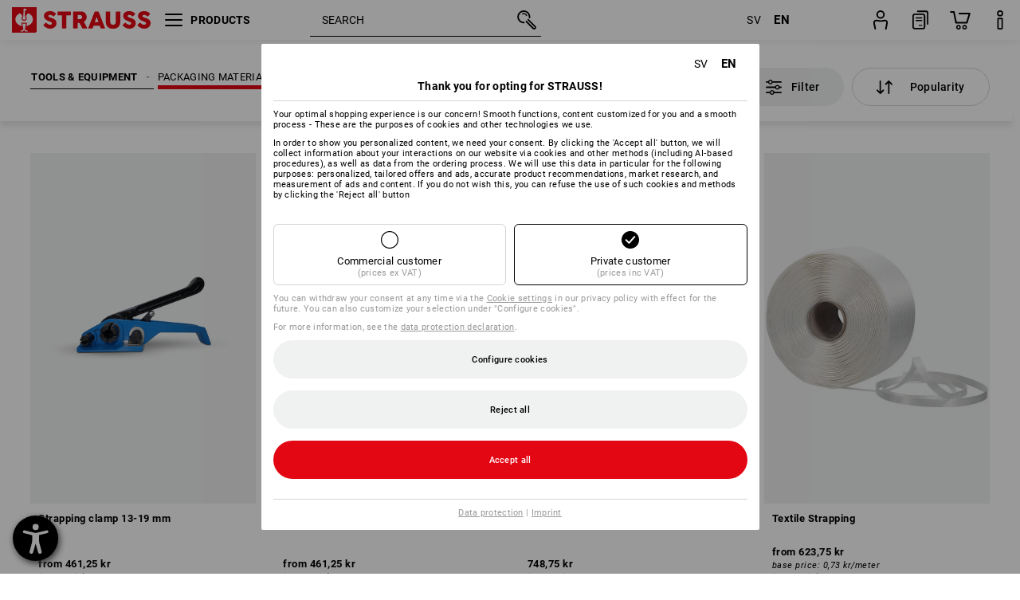

--- FILE ---
content_type: text/html; charset=utf-8
request_url: https://www.strauss.com/se/en/packaging-materials/
body_size: 81452
content:




<!DOCTYPE html>



<html lang="en" class="desktop lang-en EnableABTests ProductComparisonFlyout ShowAlternativeArticles EnableNewBasketPage PostalCodeUpdatedOnCitySelection RedesignProductDetailsPage RedesignOrderModal EnableLogoCreator ab-webshop current-pricemode-gross" data-page-view-log-data-id="193e5073-1824-449d-82dd-0dd097cc3658">

    <head>
        
        <!-- Time: 1/26/2026 8:21:21 AM / CorrelationId: 193e5073-1824-449d-82dd-0dd097cc3658 -->
<meta charset="utf-8">
        <meta id="viewport" name="viewport" content="width=1000">
<meta name="SKYPE_TOOLBAR" content="SKYPE_TOOLBAR_PARSER_COMPATIBLE">
<meta name="format-detection" content="telephone=no">
<meta name="hidden-query-params" content="size,category">
    <meta name="current-pricemode" content="Gross">
    <meta name="video-tracking-ajax-target" content="https://www.strauss.com/se/en/ajax/update/Action/Video">
    <meta name="pagetype" content="Category">
<link rel="preconnect" href="https://cdn.strauss.com">
<link rel="shortcut icon" href="https://cdn.strauss.com/se/bundles/metainfoservice/1.32.0/assets/favicons/ES/favicon.ico" />
<link rel="apple-touch-icon" sizes="57x57" href="https://cdn.strauss.com/se/bundles/metainfoservice/1.32.0/assets/favicons/ES/apple-touch-icon-57x57.png" />
<link rel="apple-touch-icon" sizes="60x60" href="https://cdn.strauss.com/se/bundles/metainfoservice/1.32.0/assets/favicons/ES/apple-touch-icon-60x60.png" />
<link rel="apple-touch-icon" sizes="72x72" href="https://cdn.strauss.com/se/bundles/metainfoservice/1.32.0/assets/favicons/ES/apple-touch-icon-72x72.png" />
<link rel="apple-touch-icon" sizes="76x76" href="https://cdn.strauss.com/se/bundles/metainfoservice/1.32.0/assets/favicons/ES/apple-touch-icon-76x76.png" />
<link rel="apple-touch-icon" sizes="114x114" href="https://cdn.strauss.com/se/bundles/metainfoservice/1.32.0/assets/favicons/ES/apple-touch-icon-114x114.png" />
<link rel="apple-touch-icon" sizes="120x120" href="https://cdn.strauss.com/se/bundles/metainfoservice/1.32.0/assets/favicons/ES/apple-touch-icon-120x120.png" />
<link rel="apple-touch-icon" sizes="144x144" href="https://cdn.strauss.com/se/bundles/metainfoservice/1.32.0/assets/favicons/ES/apple-touch-icon-144x144.png" />
<link rel="apple-touch-icon" sizes="152x152" href="https://cdn.strauss.com/se/bundles/metainfoservice/1.32.0/assets/favicons/ES/apple-touch-icon-152x152.png" />
<link rel="apple-touch-icon" sizes="180x180" href="https://cdn.strauss.com/se/bundles/metainfoservice/1.32.0/assets/favicons/ES/apple-touch-icon-180x180.png" />
<link rel="icon" type="image/png" sizes="16x16" href="https://cdn.strauss.com/se/bundles/metainfoservice/1.32.0/assets/favicons/ES/favicon-16x16.png" />
<link rel="icon" type="image/png" sizes="32x32" href="https://cdn.strauss.com/se/bundles/metainfoservice/1.32.0/assets/favicons/ES/favicon-32x32.png" />
<link rel="icon" type="image/png" sizes="96x96" href="https://cdn.strauss.com/se/bundles/metainfoservice/1.32.0/assets/favicons/ES/favicon-96x96.png" />
<link rel="icon" type="image/png" sizes="160x160" href="https://cdn.strauss.com/se/bundles/metainfoservice/1.32.0/assets/favicons/ES/favicon-160x160.png" />
<link rel="icon" type="image/png" sizes="192x192" href="https://cdn.strauss.com/se/bundles/metainfoservice/1.32.0/assets/favicons/ES/favicon-192x192.png" />
<link rel="icon" type="image/png" sizes="196x196" href="https://cdn.strauss.com/se/bundles/metainfoservice/1.32.0/assets/favicons/ES/favicon-196x196.png" />
<link rel="icon" href="https://cdn.strauss.com/se/bundles/metainfoservice/1.32.0/assets/favicons/ES/favicon.ico" />
<meta name="msapplication-TileColor" content="#e30613" />
<meta name="msapplication-TileImage" content="https://cdn.strauss.com/se/bundles/metainfoservice/1.32.0/assets/favicons/ES/mstile-144x144.png" />
<meta name="msapplication-config" content="https://cdn.strauss.com/se/bundles/metainfoservice/1.32.0/assets/favicons/ES/browserconfig.xml" />
<meta name="application-name" content="Strauss" />
<meta name="apple-mobile-web-app-title" content="Strauss" />



<style type="text/css">


    html.desktop > body,
    html.handheld > body > .handheld-background.background-image,
    html > body.popup-window {
        background-color: #FFFFFF !important;
    }

    html > body.parallax,
    html.handheld > body {
        background-color: #FFFFFF !important;
    }

</style>
<!--__BASETAG__-->
<meta name="description"  content="
    Packaging Material ✚ buy on account ✚ large selection ✚ fast delivery ✚ high quality » Buy now from Strauss"  />
<link rel="alternate" hreflang="de-at" href="https://www.strauss.com/at/de/verpackungsmaterial/"/>
<link rel="alternate" hreflang="de-be" href="https://www.strauss.com/be/de/verpackungsmaterial/"/>
<link rel="alternate" hreflang="fr-be" href="https://www.strauss.com/be/fr/materiel-emballage/"/>
<link rel="alternate" hreflang="nl-be" href="https://www.strauss.com/be/nl/verpakkingsmateriaal/"/>
<link rel="alternate" hreflang="de-ch" href="https://www.strauss.com/ch/de/verpackungsmaterial/"/>
<link rel="alternate" hreflang="fr-ch" href="https://www.strauss.com/ch/fr/materiel-emballage/"/>
<link rel="alternate" hreflang="cs-cz" href="https://www.strauss.com/cz/cs/obalovy-material/"/>
<link rel="alternate" hreflang="de-de" href="https://www.strauss.com/de/de/verpackungsmaterial/"/>
<link rel="alternate" hreflang="en-de" href="https://www.strauss.com/de/en/packaging-materials/"/>
<link rel="alternate" hreflang="fr-de" href="https://www.strauss.com/de/fr/materiel-emballage/"/>
<link rel="alternate" hreflang="da-dk" href="https://www.strauss.com/dk/da/emballeringsmaterialer/"/>
<link rel="alternate" hreflang="en-dk" href="https://www.strauss.com/dk/en/packaging-materials/"/>
<link rel="alternate" hreflang="nl-nl" href="https://www.strauss.com/nl/nl/verpakkingsmateriaal/"/>
<link rel="alternate" hreflang="en-se" href="https://www.strauss.com/se/en/packaging-materials/"/>
<link rel="alternate" hreflang="sv-se" href="https://www.strauss.com/se/sv/foerpackningsmaterial/"/>
<link rel="alternate" hreflang="en-gb" href="https://www.strauss.com/uk/en/packaging-materials/"/>
<link rel="alternate" hreflang="en" href="https://www.strauss.com/global/en"/>
<link rel="alternate" hreflang="fr" href="https://www.strauss.com/global/fr"/>
<link rel="alternate" hreflang="x-default" href="https://www.strauss.com/global/en"/>


    <meta name="bandwidth-detection-active" content="false" class="bandwidth-detection"/>
    <meta name="bandwidth-detection-test-data-url" content="https://cdn.strauss.com/se/Static/GetBandwidthTestData.aspx" class="bandwidth-detection"/>
    <meta name="logging-target" content="https://www.strauss.com/se/en/ajax/Action/VisitDetails" class="bandwidth-detection"/>    
<link rel="canonical" href="https://www.strauss.com/se/en/packaging-materials/"/>
<meta name="action-control-ajax-target" content="https://www.strauss.com/se/en/ajax/update/Action/Index" /><script id="translated-page-urls" type="text/json">
    {"translations":[{"code":"sv","obfuscation":"l10n","url":"obs-link-v1:aHR0cHM6Ly93d3cuc3RyYXVzcy5jb20vc2Uvc3YvZm9lcnBhY2tuaW5nc21hdGVyaWFsLw=="},{"code":"en","obfuscation":"l10n","url":"obs-link-v1:aHR0cHM6Ly93d3cuc3RyYXVzcy5jb20vc2UvZW4vcGFja2FnaW5nLW1hdGVyaWFscy8="}]}
</script>


            <title>Packaging Material | Strauss</title>

        
<link href="https://cdn.strauss.com/se/cassette.axd/stylesheet/b91a214bb8a41f29fda36e74b527b3ff7a88fce5/bootstrap" type="text/css" rel="stylesheet"/>
<link href="https://cdn.strauss.com/se/cassette.axd/stylesheet/73a3d61c30c72799840517f217745e4385b196e1/styles" type="text/css" rel="stylesheet"/>
<link href="https://cdn.strauss.com/se/cassette.axd/stylesheet/df62cba29156ff73e90bd44dd29432c15d0f9485/cssShopThemeFiles" type="text/css" rel="stylesheet"/>




<script type="text/javascript" src="https://cdn.strauss.com/se/bundles/applicationShell/1.37.1/shell.js"></script>
    <script>shell.tabNav.enable();</script>
<script type="text/javascript" src="https://cdn.strauss.com/se/bundles/localization/8.68.1/assets/localization.js"></script>





                
                

        



<script id="sniff" type="application/json">
    {"name":"unknown","version":0,"osVersion":0,"isDesktop":true}
</script>





    
    <link rel="preload" href="https://cdn.strauss.com/se/bundles/metainfoservice/1.32.0/assets/roboto-regular.woff2" as="font" type="font/woff2" crossorigin />
    <link rel="preload" href="https://cdn.strauss.com/se/bundles/metainfoservice/1.32.0/assets/roboto-medium.woff2" as="font" type="font/woff2" crossorigin />
    <link rel="preload" href="https://cdn.strauss.com/se/bundles/metainfoservice/1.32.0/assets/roboto-bold.woff2" as="font" type="font/woff2" crossorigin />
    <link rel="preload" href="https://cdn.strauss.com/se/bundles/metainfoservice/1.32.0/assets/augusta-regular.woff2" as="font" type="font/woff2" crossorigin />
    <link rel="stylesheet" href="https://cdn.strauss.com/se/bundles/metainfoservice/1.32.0/assets/augusta.css" />
    <link rel="stylesheet" href="https://cdn.strauss.com/se/bundles/metainfoservice/1.32.0/assets/augustacondensed.css" />
    <link rel="stylesheet" href="https://cdn.strauss.com/se/bundles/metainfoservice/1.32.0/assets/roboto.css" />

    <script id="mkt-lf-client-urls" type="text/json">{"countryCodeEndpoint":"/se/en/api/country-code","translationNotFoundEndpoint":"L3NlL2VuL2FwaS9sYW5ndWFnZXN3aXRjaGVyL2xvZy90cmFuc2xhdGVkdXJsbm90Zm91bmQ=","defaultLanguageEndpoint":"L3NlL2VuL2FwaS9sYW5ndWFnZXN3aXRjaGVyL2xvZy9kZWZhdWx0bGFuZ3VhZ2VyZWRpcmVjdA==","missingLanguageEndpoint":"L3NlL2VuL2FwaS9sYW5ndWFnZXN3aXRjaGVyL2xvZy9sYW5ndWFnZW5vdHNldA==","cultureChangedEndpoint":"L3NlL2VuL2FwaS9sYW5ndWFnZXN3aXRjaGVyL0N1bHR1cmUvQ2hhbmdlZD9tbFN0YXRlPQ=="}</script>
    <script id="mkt-available-languages" type="text/json">{"languages":[{"culture":"sv","name":"SVENSKA"},{"culture":"en","name":"ENGLISH"}],"autoTranslate":false,"autoTransLanguages":[]}</script>
    <script id="country-languages" type="text/json">null</script>
    <script src="https://cdn.strauss.com/se/bundles/languagefragments/1.71.0/ClientSideRedirect.js" id="client-side-redirect" data-default-language-prefix="sv" data-dlr-active="true" data-mandator-prefix="SE"></script>
    <script src="https://cdn.strauss.com/se/bundles/languagefragments/1.71.0/LanguageResolver.js"></script>

                    <link rel=" stylesheet" href="https://cdn.strauss.com/se/bundles/geoipmodalservice/1.17.0/assets/main.css" />
                
            <script src="https://cdn.strauss.com/se/bundles/manualproductcomparison/1.108.0/js/PriceModeAppShellIntegrationGross.js" defer></script>
    
    <script type="text/javascript">
        var eyeAble_pluginConfig = {"azureDemoMode":false,"blacklistContrast":"#headr-ic-logo-es_red_horizontal,.fas_slides,.debuginfo,.pdp-icon_play_pause_3d","blacklistFontsize":".animationcontent,.fas_t_details,.h1-tag ,.mkt-text-products ,.pdp-basket_counter_input","blacklistFontsizeMobile":".swiper-wrapper","customBackgroundColor":"#000000","customFunctionPosition":{"Bluefilter":"Main","ColorCorrection":"Main","Darkmode":"Main","HideImages":"Main","LargeCursor":"More","StopAnimation":"More","TabNavi":"More"},"customText":{"tipMainTxt":" "},"disableZoom":true,"externalLogoUrl":"https://cdn.strauss.com/se/eyeable/assets/Icon_barrierefreiheit_v1.svg","fontsizeThreshold":4,"forceWhiteBackground":".mkt-menu-icon > div,.mkt-icon-YouTube","iconSize":57,"license":{"*.strauss.com":"4070675172cfa99depqtofdk;",".*.strauss.com":"ceaee3892a93d214epqtofdk7","strauss.com":"3bd3d973e76b944aepqtofdk="},"mainIconAlt":2,"maxMagnification":4,"maxMobileMagnification":3,"mobileBottomPosition":"16px","mobileIconSize":50,"mobileRightPosition":"16px","mobileSidePosition":"left","newColor":{"--toolbar-z-index":1050},"precisePosition":true,"rightPosition":"16px","sidePosition":"left","topPosition":"calc(100% - 73px)"};
    </script>

    <script type="text/javascript">
        eyeAble_pluginConfig["pluginPath"] = "https://cdn.strauss.com/se/bundles/eyeableassets/0.10.1/assets";

        const userAgent = navigator.userAgent.toLowerCase();
        if (userAgent.includes("kiowarekioskdevice1080p") || userAgent.includes("signageplayer") || userAgent.includes("multiplayer")) {
            window.localStorage.setItem("eyeAbleHideIcon", true);
        }
    </script>

    <script async src="https://cdn.strauss.com/se/bundles/eyeableassets/0.10.1/assets/init.js"></script>
    <script async src="https://cdn.strauss.com/se/bundles/eyeableassets/0.10.1/assets/public/js/eyeAble.js"></script>

    <script type="text/javascript">window.dataLayer = window.dataLayer || [];</script>

    <link rel="stylesheet" href="https://cdn.strauss.com/se/bundles/headr2/3.34.0/app.css" />
    <link rel="stylesheet" href="https://cdn.strauss.com/se/bundles/headr2/3.34.0/styles.css" />

    <link rel="stylesheet" href="https://cdn.strauss.com/se/bundles/megamenu/3.32.0/app.css" />
    <link rel="stylesheet" href="https://cdn.strauss.com/se/bundles/megamenu/3.32.0/styles.css" />

    <link rel="stylesheet" href="https://cdn.strauss.com/se/bundles/languagefragments/1.71.0/LanguageSwitcher.css" />

    <link rel="stylesheet" href="https://cdn.strauss.com/se/bundles/shopSearchWeb/1.58.1/components.css" type="text/css" media="all" />
<script src="https://cdn.strauss.com/se/bundles/shopSearchWeb/1.58.1/script/closest-polyfill.js"></script>


    



    <link rel="stylesheet" type="text/css" href="https://cdn.strauss.com/se/bundles/account-menu/1.55.0/account_menu_bundle.css" />

    
  <link rel="stylesheet" href="https://cdn.strauss.com/se/bundles/basketFlyout/1.55.0/icon/icon-styles.css" />


    
  <link rel="stylesheet" href="https://cdn.strauss.com/se/bundles/basketFlyout/1.55.0/flyout/app.css" />


        <link rel="stylesheet" href="https://cdn.strauss.com/se/bundles/manualproductcomparison/1.108.0/styles/pcf_bundle_content.css" />
    
    
    <link rel="stylesheet" href="https://cdn.strauss.com/se/bundles/quickorder/1.4.3/assets/quickordericon/icon-styles.css" />


    



    <link rel="stylesheet" href="https://cdn.strauss.com/se/bundles/Showcase/1.50.0/threeSixtyView.css" type="text/css" media="all" />

    <link rel="stylesheet" href="https://cdn.strauss.com/se/bundles/ordermodal/1.57.0/ordermodal.css" type="text/css" media="all" />

    
    <link rel="stylesheet" href="https://cdn.strauss.com/se/bundles/ShippingText/1.18.0/assets/app.css" />


    <link rel="stylesheet" href="https://cdn.strauss.com/se/bundles/basketmodal/1.65.0/basketmodal.css" type="text/css" media="all" />

    <link rel="stylesheet" href="https://cdn.strauss.com/se/bundles/bookmark/1.48.0/prepareBookmarkInAjaxModals.css" />
    <link rel="stylesheet" href="https://cdn.strauss.com/se/bundles/bookmark/1.48.0/client_side_add_btn.css" />
  
    <meta id="viewport-responsive" name="viewport" content="width=device-width, initial-scale=1.0, maximum-scale=1.0, user-scalable=no">
    <link rel="stylesheet" href="https://cdn.strauss.com/se/bundles/articletileservice/1.87.0/category-page.css" type="text/css" media="all" />
    <script>
        if (history.scrollRestoration && window && new URL(window.location.href).searchParams.has("page")) {
            history.scrollRestoration = "manual";
        }
    </script>

            <meta name="navkeypath" content="Betriebsbedarf/Verpackungsmaterial">
        
<link rel="stylesheet" href="https://cdn.strauss.com/se/bundles/breadcrumb/1.70.1/components.css" type="text/css" media="all" />

    
        


    
    <link rel="stylesheet" href="https://cdn.strauss.com/se/bundles/footr/1.29.0/app.css" />

    <link rel="stylesheet" type="text/css" href="https://cdn.strauss.com/se/bundles/newsletter-promotion/1.57.0/app.css" />

    
    


    
    


    <script type="application/json" id="mkt-cct-cookie-version">
    {
          "cookieVersion": 2
    }
    </script>
    <script src="https://cdn.strauss.com/se/bundles/cookiebar/1.70.0/consenttypesresolver.js"></script>

        <link rel="stylesheet" href="https://cdn.strauss.com/se/bundles/cookiebar/1.70.0/styles.css" />
    </head>
    <body data-cap="IsHandheld=false,IsLowendDevice=false" data-navigation-context="Verpackungsmaterial" class="responsive initheader use-responsive-helper">
        








    <script type="text/javascript">
       (function(window, document, dataLayerName, id) {
           window[dataLayerName]=window[dataLayerName]||[],window[dataLayerName].push({start:(new Date).getTime(),event:"stg.start"});var scripts=document.getElementsByTagName('script')[0],tags=document.createElement('script');
           function stgCreateCookie(a,b,c){var d="";if(c){var e=new Date;e.setTime(e.getTime()+24*c*60*60*1e3),d="; expires="+e.toUTCString()}document.cookie=a+"="+b+d+"; path=/"}
           var isStgDebug=(window.location.href.match("stg_debug")||document.cookie.match("stg_debug"))&&!window.location.href.match("stg_disable_debug");stgCreateCookie("stg_debug",isStgDebug?1:"",isStgDebug?14:-1);
           var qP=[];dataLayerName!=="dataLayer"&&qP.push("data_layer_name="+dataLayerName),isStgDebug&&qP.push("stg_debug");var qPString=qP.length>0?("?"+qP.join("&")):"";
           tags.async=!0,tags.src="https://pt.strauss.com"+"/containers/"+id+".js"+qPString,scripts.parentNode.insertBefore(tags,scripts);
           !function(a,n,i){a[n]=a[n]||{};for(var c=0;c<i.length;c++)!function(i){a[n][i]=a[n][i]||{},a[n][i].api=a[n][i].api||function(){var a=[].slice.call(arguments,0);"string"==typeof a[0]&&window[dataLayerName].push({event:n+"."+i+":"+a[0],parameters:[].slice.call(arguments,1)})}}(i[c])}(window,"ppms",["tm","cm"]);
       })(window, document, 'dataLayer', '02afe720-1b17-4d29-9cbc-c74a18e37b72');
    </script>

<script type="text/javascript">
    document.addEventListener("DOMContentLoaded", ()=> {
        fetch('/se/en/api/evaluate/cookie', {
            credentials: 'same-origin',
            method: 'get'
        });
    });
</script>



        




        <div class="container">
            <a id="top"></a>
            


<header id="headr" class="mkt-scope-headr  "><div class="mkt-spacer"></div><svg xmlns="http://www.w3.org/2000/svg" xmlns:xlink="http://www.w3.org/1999/xlink" style="height:0;position:absolute;width:0"><defs><symbol id="headr-ic-orderform" viewBox="0 0 21.9 26"><g id="headr-ic-orderform_orderform"><path d="M14.3 25H3.8c-1.7 0-3-1.3-3-3V7.8c0-1.7 1.3-3 3-3h10.5c1.7 0 3 1.3 3 3V22c0 1.7-1.3 3-3 3zM3.8 6.7c-.6 0-1.1.5-1.1 1.2V22c0 .6.5 1.1 1.1 1.1h10.5c.6 0 1.1-.5 1.1-1.1V7.8c0-.6-.5-1.1-1.1-1.2H3.8z"/><path d="M20.2 19.2c-.5 0-.9-.4-.9-.9V4c0-.6-.5-1.1-1.1-1.1H7.6c-.5 0-1-.4-1-1s.4-1 1-1h10.6c1.7 0 3 1.3 3 3v14.3c-.1.6-.5 1-1 1zM12.8 14.4H5.4c-.4 0-.7-.3-.7-.7 0-.4.3-.7.7-.7h7.4c.4 0 .7.3.7.7 0 .3-.3.6-.7.7z"/><path d="M12.8 11.1H5.4c-.4 0-.7-.3-.7-.7 0-.4.3-.8.7-.8h7.4c.4 0 .7.3.7.7 0 .5-.3.8-.7.8zM12.8 20.6H9.4c-.4 0-.7-.4-.6-.8 0-.3.3-.6.6-.6h3.3c.4 0 .7.4.6.8.1.3-.2.6-.5.6z"/></g></symbol></defs><defs><symbol id="headr-ic-logo-es_black_horizontal" viewBox="0 0 200 36"><path d="M44.882 24.879l2.806-2.67c.422-.422.828-.22 1.25.135 1.2 1.03 3.06 2.535 5.037 2.535 2.214 0 2.704-1.048 2.704-2.264 0-1.352-2.18-2.08-3.346-2.485-5.223-1.792-7.96-4.158-7.96-7.944 0-4.006 3.582-6.676 8.788-6.676 2.924 0 6.152 1.319 7.86 3.16.455.525.472.964-.052 1.488l-2.484 2.653c-.457.456-.913.22-1.37-.185-.557-.525-1.419-1.166-2.366-1.504-1.149-.406-4.124-.474-4.124 1.385 0 1.183 1.403 1.724 3.77 2.484 4.597 1.539 7.757 3.077 7.757 7.59 0 4.748-3.955 7.842-9.262 7.842-3.346 0-6.676-1.876-8.822-4.108-.406-.456-.744-.878-.186-1.436M64.56 6.744c0-.49.237-.727.71-.727h17.612c.472 0 .71.237.71.727v4.107c0 .49-.238.726-.71.726h-5.764v17.831c0 .473-.237.71-.727.71H71.71c-.472 0-.71-.236-.71-.71v-17.83H65.27c-.473 0-.71-.237-.71-.727V6.744zM93.092 11.037v5.881h3.6c1.707 0 2.89-1.453 2.89-2.924 0-1.42-1.2-2.957-2.89-2.957h-3.6zm-6.254-4.293c0-.355.22-.727.694-.727h10.766c4.58 0 7.69 4.023 7.69 8.096 0 2.586-1.606 5.155-3.955 6.641l4.648 8.654c.186.321.05.71-.406.71h-5.848c-.456 0-.608-.152-.879-.675l-3.836-7.335h-2.62v7.3c0 .474-.237.71-.71.71h-4.85c-.457 0-.694-.236-.694-.71V6.744zM117.484 21.01h5.171l-2.62-7.37-2.551 7.37zm-.39-14.266c.186-.49.525-.727.998-.727h3.972c.456 0 .793.237.98.727l8.856 22.664c.186.473.034.71-.456.71h-4.835c-.49 0-.81-.236-.962-.71l-1.133-3.177h-8.856l-1.099 3.177c-.151.473-.49.71-.98.71h-4.834c-.49 0-.642-.236-.456-.71l8.806-22.664zM139.356 20.501c0 3.178 1.893 4.412 3.972 4.412 2.163 0 3.988-1.538 3.988-4.412V6.744c0-.389.287-.727.744-.727h4.732c.524 0 .795.338.795.727v13.673c0 7.554-4.8 10.073-10.26 10.073-5.459 0-10.259-2.62-10.259-10.073V6.744c0-.389.255-.727.642-.727h4.953c.592 0 .693.321.693.727v13.757zM157.222 24.879l2.806-2.67c.422-.422.828-.22 1.251.135 1.2 1.03 3.06 2.535 5.036 2.535 2.214 0 2.705-1.048 2.705-2.264 0-1.352-2.18-2.08-3.347-2.485-5.223-1.792-7.96-4.158-7.96-7.944 0-4.006 3.582-6.676 8.789-6.676 2.924 0 6.152 1.319 7.858 3.16.457.525.474.964-.05 1.488l-2.484 2.653c-.457.456-.913.22-1.37-.185-.558-.525-1.42-1.166-2.366-1.504-1.15-.406-4.124-.474-4.124 1.385 0 1.183 1.403 1.724 3.768 2.484 4.599 1.539 7.76 3.077 7.76 7.59 0 4.748-3.956 7.842-9.263 7.842-3.347 0-6.676-1.876-8.823-4.108-.405-.456-.743-.878-.186-1.436M178.3 24.879l2.805-2.67c.422-.422.828-.22 1.25.135 1.2 1.03 3.06 2.535 5.037 2.535 2.214 0 2.705-1.048 2.705-2.264 0-1.352-2.18-2.08-3.347-2.485-5.223-1.792-7.96-4.158-7.96-7.944 0-4.006 3.582-6.676 8.789-6.676 2.923 0 6.151 1.319 7.858 3.16.457.525.474.964-.051 1.488l-2.484 2.653c-.457.456-.913.22-1.37-.185-.557-.525-1.419-1.166-2.365-1.504-1.15-.406-4.124-.474-4.124 1.385 0 1.183 1.403 1.724 3.768 2.484 4.599 1.539 7.759 3.077 7.759 7.59 0 4.748-3.956 7.842-9.262 7.842-3.347 0-6.676-1.876-8.823-4.108-.406-.456-.744-.878-.186-1.436"/><path shape-rendering="crispedges" d="M.903 36H33.71s.903 0 .903-.859V.86s0-.859-.903-.859H.903S0 0 0 .859V35.14S0 36 .903 36z"/><path d="M21.335 3.928l-2.542.736c-.07.019-.246.054-.335.158-.09.106-.13.243-.152.415-.13.981.01 5.313.199 7.372.003.036.049.785.153 1.02.117.214.252.396.404.585.274.364.468.844.468 1.307 0 1.27-.995 2.268-2.229 2.268a2.229 2.229 0 01-2.23-2.23c0-.502.189-.971.47-1.345.152-.189.287-.371.404-.584.13-.298.141-.707.154-1.021.078-2.005.191-4.518.242-5.858.007-1.106-.153-2.324.028-3.414.117-1.116 1.327-1.755 2.306-1.286.89.346 1.678.898 2.51 1.357l.117.066c.391.233.156.405.075.44l-.042.014zM17.303 32.37s-.945 1.217-1.412 1.83a.145.145 0 01-.11.054h-3.537a.15.15 0 01-.144-.146v-.323c0-.05.031-.103.081-.131l3.702-1.878.053-.03a.474.474 0 00.05-.034c.137-.112.256-.273.256-.459a1.47 1.47 0 00-.022-.172s-1.034-5.556-1.465-7.808c-.03-.171.083-.275.224-.25.504.164 1.485.353 2.329.353.797 0 1.811-.189 2.32-.353.141-.025.253.079.224.25-.431 2.252-1.465 7.808-1.465 7.808a1.493 1.493 0 00-.023.172c0 .187.12.346.258.46.013.01.035.024.049.033l.052.03 3.703 1.878c.05.028.08.08.08.13v.324a.15.15 0 01-.143.146h-3.537a.146.146 0 01-.11-.054c-.468-.613-1.413-1.83-1.413-1.83" fill="#fff"/><path d="M17.302 19.16a3.603 3.603 0 01-3.597-3.6c0-.757.264-1.526.744-2.165l.03-.038c.08-.114.17-.235.218-.298.026-.034.075-.103.075-.103l-.05-.148-.007-.022c-.606-1.744-1.784-3.155-3.237-4.33-3.529 1.56-6.582 4.584-6.582 8.758 0 5.123 4.557 8.556 9.133 9.566-.209-1.108-.412-2.176-.616-3.245l-.006-.032a1.597 1.597 0 01.436-1.397 1.563 1.563 0 011.597-.37c.35.117 1.226.278 1.864.278.641 0 1.517-.161 1.866-.277a1.563 1.563 0 011.597.37c.359.357.522.88.436 1.397l-.006.032a992.418 992.418 0 00-.617 3.245c4.577-1.009 9.137-4.443 9.137-9.567 0-4.174-3.053-7.197-6.581-8.759-1.456 1.177-2.634 2.59-3.24 4.336l-.055.17s.04.065.08.118c.057.077.117.16.206.278l.03.038a3.66 3.66 0 01.744 2.166 3.602 3.602 0 01-3.598 3.598z" fill="#fff"/></symbol><symbol viewBox="0 0 100 104.005" id="headr-ic-logo-es_black_vertical"><path d="M2.608 104.005h94.785s2.607 0 2.607-2.48V2.48A2.47 2.47 0 0097.393 0H2.608S0 0 0 2.48v99.045a2.47 2.47 0 002.608 2.48z"/><path d="M61.638 11.348c-.605.175-7.223 2.093-7.343 2.125a1.943 1.943 0 00-.97.459 2.247 2.247 0 00-.439 1.198c-.373 2.834.027 15.349.575 21.296a14.378 14.378 0 00.442 2.95 11.358 11.358 0 001.166 1.687 6.54 6.54 0 011.353 3.778 6.441 6.441 0 11-12.882.107 6.527 6.527 0 011.358-3.885 11.32 11.32 0 001.166-1.686 8.624 8.624 0 00.446-2.95c.226-5.792.552-13.052.7-16.923.019-3.196-.443-6.713.08-9.863a4.698 4.698 0 016.662-3.715 61.47 61.47 0 017.25 3.92l.34.19c1.13.672.452 1.17.217 1.273zM49.99 93.516s-2.73 3.517-4.08 5.289a.42.42 0 01-.319.157H35.372a.431.431 0 01-.413-.422v-.935a.448.448 0 01.232-.377L45.885 91.8s.097-.05.154-.085a1.364 1.364 0 00.143-.1 1.784 1.784 0 00.743-1.325 4.254 4.254 0 00-.066-.497s-2.986-16.052-4.233-22.557c-.083-.496.24-.795.648-.724a24.877 24.877 0 006.728 1.021 25.65 25.65 0 006.704-1.021c.408-.07.73.228.647.724-1.246 6.505-4.232 22.557-4.232 22.557a4.305 4.305 0 00-.066.497 1.8 1.8 0 00.744 1.326 1.48 1.48 0 00.14.097c.04.025.151.085.151.085l10.698 5.429a.448.448 0 01.233.377v.935a.431.431 0 01-.413.422h-10.22a.421.421 0 01-.318-.157c-1.35-1.772-4.08-5.289-4.08-5.289" fill="#fff"/><path d="M49.987 55.351a10.408 10.408 0 01-10.393-10.395 10.519 10.519 0 012.15-6.258l.084-.109c.236-.33.494-.678.633-.86.074-.098.216-.298.216-.298l-.143-.428-.022-.065a28.188 28.188 0 00-9.352-12.51c-10.195 4.51-19.015 13.246-19.015 25.305 0 14.8 13.167 24.719 26.386 27.635-.603-3.2-1.19-6.286-1.781-9.373l-.016-.093a4.613 4.613 0 011.26-4.036 4.582 4.582 0 014.614-1.068 21.587 21.587 0 005.385.801 21.556 21.556 0 005.39-.8 4.469 4.469 0 01.662-.164 4.515 4.515 0 013.95 1.231 4.616 4.616 0 011.261 4.036l-.017.094c-.592 3.087-1.178 6.173-1.78 9.374 13.222-2.913 26.396-12.834 26.396-27.637 0-12.059-8.821-20.794-19.015-25.306a28.175 28.175 0 00-9.358 12.527l-.162.49s.12.19.232.34c.166.224.34.463.596.805l.086.11a10.574 10.574 0 012.139 5.935c.006.09.012.198.012.322A10.407 10.407 0 0149.99 55.35z" fill="#fff"/></symbol><symbol id="headr-ic-logo-es_couture" viewBox="0 0 100 100"><g id="headr-ic-logo-es_couture_logo-es-es_couture" fill="#000"><path d="M50 0C22.4 0 0 22.4 0 50s22.4 50 50 50 50-22.4 50-50S77.6 0 50 0zm0 95.9C24.7 95.9 4.1 75.3 4.1 50S24.7 4.1 50 4.1 95.9 24.7 95.9 50 75.3 95.9 50 95.9z"/><path d="M63.3 27.8s-14-4.5-25.8 7.2c3.5-6.4 10.6-13.2 24.9-12.3.3 0 .5-.2.5-.5s-.2-.5-.5-.5c-13.8-.9-21.2 5.3-25 11.6 7.1-16.2 21.4-21 21.5-21.1.3-.1.5-.4.4-.8-.1-.3-.4-.5-.8-.4-.2.1-23 7.8-26 36.3C29.7 74.1 42 86 52.8 91.4c.1.1.2.1.3.1.2 0 .4-.1.6-.3.2-.3 0-.7-.3-.8-5.9-2.9-12.4-8-16.3-16.5.4-1.2 3.1-6.9 13.2-14.1l-8.4 4.6s5.9-7.7 9.5-10.3c.2-.1-8.3 3.8-8.3 3.8s8.3-14.8 17.6-17.4c0 0-4.8-2.6-14.3-2.4 0-.2.2-6.4 16.9-10.3z"/></g></symbol><symbol id="headr-ic-logo-es_legacy_black_horizontal" viewBox="0 0 91.5 100"><g id="headr-ic-logo-es_legacy_black_horizontal_logo-es-es_black"><path shape-rendering="crispedges" d="M2.4 0S0 0 0 2.4v95.2s0 2.4 2.4 2.4H89s2.4 0 2.4-2.4V2.4S91.4 0 89 0H2.4z" fill="#1e1e1e"/><path d="M61.2 89.7c0 .4.1.9.4 1.3.3.4.5.7.9.9.4.3.8.4 1.3.4.4 0 .9-.1 1.3-.4.4-.3.7-.5.9-.9.3-.4.4-.8.4-1.3 0-.4-.1-.9-.4-1.3-.3-.4-.5-.7-.9-.9-.4-.3-.8-.4-1.3-.4-.4 0-.9.1-1.3.4-.4.3-.7.5-.9.9-.2.4-.4.8-.4 1.3m.5 0c0-.4.1-.7.3-1.1.2-.4.4-.5.7-.7.4-.2.7-.3 1.1-.3s.7.1 1.1.3.5.4.7.7c.2.4.3.7.3 1.1s-.1.7-.3 1.1c-.2.4-.4.5-.7.7-.4.2-.7.3-1.1.3s-.7-.1-1.1-.3-.5-.5-.7-.8c-.2-.2-.3-.6-.3-1m1.1 1.5h.5V90h.4l.7 1.2h.6l-.8-1.2c.3 0 .4-.1.5-.2.2-.1.2-.4.3-.5 0-.3-.1-.5-.3-.6-.2-.2-.4-.2-.8-.2h-1.1v2.7zm.5-1.7v-.9h.7c.2 0 .3 0 .4.1.1.1.2.2.2.4s-.1.4-.2.4c-.1.1-.3.1-.4.1h-.7v-.1zM54.9 52.3s-1.3 4-6.5 7-10 .6-12.1-1.1c-2.8-2.2-3.1-7-3.1-7s.5 1.2 2.3 3.9c1.6 2.7 4.8 4.4 6.2 4.5 1.1.1 1.9-1.5 3.7-2.7 1.9-1.2 2.9-.4 5.3-1.2 2.2-.9 4.2-3.4 4.2-3.4m-7.4-4.1c-2 1.6-4.1 2-6.5.8-2.4-1.2-3.1-4-2.1-6.1 1-2.1 3-4.5 3.6-6.2 1.3-3.2.8-16.3.8-16.3 0-1.3-.1-5.1-.1-5.1V13c-.1-.5-.4-1-.7-1.5-.3-.5-.5-1-.5-1.9 0-1 1.2-1.7 1.2-1.7s1.2-.7 2.3-.8c.6-.1 1.5.2 2.4 1.1s2.9 2.1 3.7 2.5c.7.4 1.1.5 1.7 1 .2.2.9.5.5.8-.4.4-1.9-.3-3.5-.5-1.5-.2-2.6 0-3.4.6-1.5 1.1-1.9 4.2-1.9 4.8 0 .8-.1 2-.1 3v5.2c0 2.8.2 5.6.3 7.5.2 2-.2 4.5-.6 5.8-.4 1.2-.6 1.8-1.7 3.3-.5.7-1.3 1.6-1.2 3 .1 1.8 1.4 2.8 3.2 2.8.5 0 1.3-.2 1.9-.6 2.4-1.6 2.6-4.6 2.7-4.5.1.5-.3 3.6-2 5.3M42.1 71c-.1-1.6 0-2.6-.1-3.8 0-.5-.1-1.9-.2-2.1 0-.4-.2-.8.4-.8.6 0 1 .1 1.6.1.6 0 1.2-.3 1.6-.3.4 0 .4 0 .4 1.1.1 2.1.4 4.6.4 5.5.2 1.6.2 5.3.2 7.8 0 .5-.1 3.1-.2 4.5-.4 2.6-.7 3.1-1 3.7-.2.5-.2.7-.2.7s-1.2-1.6-1.4-2.3c-.4-1.2-.9-2.9-.9-4.8-.1-.2-.5-7.7-.6-9.3zm-.8 16.2c.1-1.7.4-2.8.8-1.6.4 1.2.7 1.2 1 1.8.4.5-.5 1-1 1.4-.4.4-1.3 1.5-2 2.1-1 .7-1.5.8-2 .5-.2-.1-.4-.8-1-.5-.5.2-1 .4-1.2.4-.3-.2.9-.6 1.5-.9.6-.4.9-.5 1.1-.4.2.1 0 1.2 1 .5.8-.6 1.7-1.6 1.8-3.3m5.1-.2c.2-.3.4-1.1.6-1.6.1-.6.9-1.1.8-.5-.1.4-.1.5-.3 1.1-.2.6-.1 1.1.1 1.6.3 1.1 2.1 2.4.2 1.7-.9-.4-1.3-.8-1.7-1.2-.2-.3 0-.8.3-1.1m25.3-53.6c-3.7-.6-8.1 1.5-8.4 1.2-.1-.2 1.5-1.6 3.4-2.1 2-.5 5.1-.6 5.6-.5.4-.1 2.2.3 1.9-.5-.4-.9-3.3-2.9-6.7-3.3-4.1-.5-8.2 2.6-8.4 2.8-1.1.8-1.2.5-1.2.3-.2-.9 1.3-2.4 2.9-3.5 1.5-1.2 2.6-1.4 2.9-1.9.3-.4-.5-.8-1.9-.7-4.5.3-9.7 2.1-11.5 7-.6 1.8-.4 3.8 0 5.1-.8-1.2-1.8-3.4-2.1-4.9-.5-1.9-1.4-8.9-1.5-11.2 0-2.3.1-6.3 1.4-7.4.4-.4 1.2-1 2.9-.6 1.6.4 2.7.9 3.3.5.5-.3 1-.9.4-1.7-.5-.7-1.8-1.2-2.2-1.3s-1.4-.7-1.5-1c-.1-.3-.1-1-.2-1.3-.1-.4-.2-.8-1-.9-.8-.1-1.1-.4-1.4-.4-.4-.2-.9-.6-1.6-.7-.7-.1-2.1 0-2.9.4S41 8.3 40.4 8.9c-.3.2-.4.4-.4.4s.7.5.9 1.1c0 .5-.1.9-.1 1.5.3 1.4 1.1 1.9 1.2 3.7.1 1.9.4 11.4 0 15.2-.3 2.8-1 4.7-1.3 5.5 0 0 .2-3.7-.7-5.6-1.2-2.8-3.7-4.7-6.8-5.4-5.2-1.2-6.3-.4-6.7-.1-.4.4-.5.8.4 1.2s4 1.8 5.3 2.5c1.5.9 2.3 1.7 2.3 2.1 0 .4-.6.3-1.4-.1-.3-.1-5.2-2.9-8.7-2.5-3.5.4-6.2 2.2-6.6 3.1-.4.9 1.3.5 1.9.5 1.2-.2 3.7 0 5.6.5s3.6 1.4 3.2 1.9c-.3.6-4.5-1.1-9.1-.4-2.8.4-5.2 3-5.6 4.5-1 3.2.4 7.8 1.4 8.9.2.2.4.2.6.1.7-.4 2.5-1.9 4.3-3.1 1.4-1 2.7-1.6 3.7-2.1 3.8-1.8 3.6-.5 3.4-.3-.4.4-10.7 6.5-10.3 10.3.4 2.9 2.1 5.8 3.9 7.6 1 1 2.3 2.1 2.9 1.7.4-.4.3-.6.4-1.9.3-1.9.8-3.7 1.3-4.7s.8-.9.9-.6c.1.3-.2 1.4-.1 3 0 1.7.1 4.7.4 6.5.3 1.7.5 2.7.9 3.2.1.2.5.4.9.1.4-.4 1.8-1.8 2.8-3.7 1.1-2 2.2-4.6 2.2-4.6s.2-.2.4.2c.1.3.7 3-.2 6-.9 2.9-2 4.8-2.1 5.3-.1.3-.2.9.4.8.8-.2 4.9-2.8 5.1-3 .3 1.1 1.4 3 2 4.5.4 1.3 1.1 4.6 1.3 7.6.4 4.6 0 6.9-.6 7.6-.6.6-2.2 1.2-2.9 1.5-.8.3-1.5.4-2.4 1-.9.5-1.5 1.2-1.8 1.9-.4.7-.5.7-.3.7s.7-.4 1.6-.4c.9-.1 1.2-.1 1.2-.1l-.8.8c-.3.3-.5.4-.4.6.2.2.8 0 1.1.1.4.1 1.9.4 3.4.1 1.5-.3 2.1-.4 2.7-1.2.5-.9 1.2-2.1 2.1-2.9.9-.8 1.7-1.2 1.7-1.2s.7.7 1.3 1.1c.7.4 2 1 2.6 1.6.6.6 1.3 1.8 1.6 2.1.4.4.7.5 1.6.5.9.1 1.8.2 2.4.4.4.1.5.3.7.3.2.1.3 0 .3-.1.1-.3.2-.7 0-1.1-.3-.5-.7-1-1.1-1.2s-.8-.4-.9-.7c-.3-.2-.5-.9-.5-.9s1.2.6 1.7.9c.3.2.5.4.7.5.1.1.2.1.3 0 .2-.3.5-1 .3-1.5-.4-.8-1.7-1.6-2.7-1.9-.8-.2-1.8-.5-2.3-.9-.5-.4-1.5-1.5-1.8-3.8-.3-1.8-.2-2.5-.2-3.9.1-3 .4-6.6.6-8.3.3-2.4 1.1-4 1-5.8 1.3 2.3 3.1 3.7 4.2 4.3 1.5.8 4.1.9 4.7.3.4-.4-1.7-1.6-1.8-5-.1-3.5.8-7.3 1-7.7.1-.4.4-.3.4-.1.1.9.6 5.5 1.2 7.8.3 1.1.5 2.6 1.2 2.5 1.8-.1 5-3.7 4.9-5.4-.1-1.9-1.5-6.6-2.7-8.6-.6-1.1-2.9-3.9-3-4.4.7-.6 3.9 2 5.4 4.5 1.1 1.9 1.7 3.7 1.9 4.7.4 1.9.2 2.5.4 2.8.3.2.5.4 2.2-1.5 1.7-1.9 3.5-4.6 4.2-8.6.7-3.8-7.8-9.1-8.2-9.5-.2-.2-1-.7-.8-.8.2-.1.6-.7 4.5 1.5 1.4.8 4.9 3.5 5.4 3.7.3.2.4 0 .5-.1 1.1-1.1 2.2-5.7 1.2-8.7-.7-1.9-3.3-4.2-5.6-4.4zM44.6 9.6c-.4-.4-.9-.8-.9-.8s.9-.8 2-.3c.7.4 1.2 1 1.2 1s-.4.2-.9.3c-.5.1-1 .1-1.4-.2m.8 2.3c.3-.4.6-.7.8-.8.2-.1 1.4-.4 1.8-.6.4-.3.1-.7-.1-1-.4-.6-1.5-1.2-2.2-1.5-.7-.4-1.7 0-2.2.3-.5.3-.4.8-.1 1.2.2.4-.7.1-.7.1s-.1 0-.1.1c0 .4.4 1.1.8 1.6.6.7.4 3.2.7 3.5.1.1.3 0 .4-.3 0-.4.5-2.1.9-2.6" fill="#fff"/></g></symbol><symbol id="headr-ic-logo-es_legacy_black_vertical" viewBox="0 0 91.5 100"><g id="headr-ic-logo-es_legacy_black_vertical_logo-es-es_black"><path shape-rendering="crispedges" d="M2.4 0S0 0 0 2.4v95.2s0 2.4 2.4 2.4H89s2.4 0 2.4-2.4V2.4S91.4 0 89 0H2.4z" fill="#1e1e1e"/><path d="M61.2 89.7c0 .4.1.9.4 1.3.3.4.5.7.9.9.4.3.8.4 1.3.4.4 0 .9-.1 1.3-.4.4-.3.7-.5.9-.9.3-.4.4-.8.4-1.3 0-.4-.1-.9-.4-1.3-.3-.4-.5-.7-.9-.9-.4-.3-.8-.4-1.3-.4-.4 0-.9.1-1.3.4-.4.3-.7.5-.9.9-.2.4-.4.8-.4 1.3m.5 0c0-.4.1-.7.3-1.1.2-.4.4-.5.7-.7.4-.2.7-.3 1.1-.3s.7.1 1.1.3.5.4.7.7c.2.4.3.7.3 1.1s-.1.7-.3 1.1c-.2.4-.4.5-.7.7-.4.2-.7.3-1.1.3s-.7-.1-1.1-.3-.5-.5-.7-.8c-.2-.2-.3-.6-.3-1m1.1 1.5h.5V90h.4l.7 1.2h.6l-.8-1.2c.3 0 .4-.1.5-.2.2-.1.2-.4.3-.5 0-.3-.1-.5-.3-.6-.2-.2-.4-.2-.8-.2h-1.1v2.7zm.5-1.7v-.9h.7c.2 0 .3 0 .4.1.1.1.2.2.2.4s-.1.4-.2.4c-.1.1-.3.1-.4.1h-.7v-.1zM54.9 52.3s-1.3 4-6.5 7-10 .6-12.1-1.1c-2.8-2.2-3.1-7-3.1-7s.5 1.2 2.3 3.9c1.6 2.7 4.8 4.4 6.2 4.5 1.1.1 1.9-1.5 3.7-2.7 1.9-1.2 2.9-.4 5.3-1.2 2.2-.9 4.2-3.4 4.2-3.4m-7.4-4.1c-2 1.6-4.1 2-6.5.8-2.4-1.2-3.1-4-2.1-6.1 1-2.1 3-4.5 3.6-6.2 1.3-3.2.8-16.3.8-16.3 0-1.3-.1-5.1-.1-5.1V13c-.1-.5-.4-1-.7-1.5-.3-.5-.5-1-.5-1.9 0-1 1.2-1.7 1.2-1.7s1.2-.7 2.3-.8c.6-.1 1.5.2 2.4 1.1s2.9 2.1 3.7 2.5c.7.4 1.1.5 1.7 1 .2.2.9.5.5.8-.4.4-1.9-.3-3.5-.5-1.5-.2-2.6 0-3.4.6-1.5 1.1-1.9 4.2-1.9 4.8 0 .8-.1 2-.1 3v5.2c0 2.8.2 5.6.3 7.5.2 2-.2 4.5-.6 5.8-.4 1.2-.6 1.8-1.7 3.3-.5.7-1.3 1.6-1.2 3 .1 1.8 1.4 2.8 3.2 2.8.5 0 1.3-.2 1.9-.6 2.4-1.6 2.6-4.6 2.7-4.5.1.5-.3 3.6-2 5.3M42.1 71c-.1-1.6 0-2.6-.1-3.8 0-.5-.1-1.9-.2-2.1 0-.4-.2-.8.4-.8.6 0 1 .1 1.6.1.6 0 1.2-.3 1.6-.3.4 0 .4 0 .4 1.1.1 2.1.4 4.6.4 5.5.2 1.6.2 5.3.2 7.8 0 .5-.1 3.1-.2 4.5-.4 2.6-.7 3.1-1 3.7-.2.5-.2.7-.2.7s-1.2-1.6-1.4-2.3c-.4-1.2-.9-2.9-.9-4.8-.1-.2-.5-7.7-.6-9.3zm-.8 16.2c.1-1.7.4-2.8.8-1.6.4 1.2.7 1.2 1 1.8.4.5-.5 1-1 1.4-.4.4-1.3 1.5-2 2.1-1 .7-1.5.8-2 .5-.2-.1-.4-.8-1-.5-.5.2-1 .4-1.2.4-.3-.2.9-.6 1.5-.9.6-.4.9-.5 1.1-.4.2.1 0 1.2 1 .5.8-.6 1.7-1.6 1.8-3.3m5.1-.2c.2-.3.4-1.1.6-1.6.1-.6.9-1.1.8-.5-.1.4-.1.5-.3 1.1-.2.6-.1 1.1.1 1.6.3 1.1 2.1 2.4.2 1.7-.9-.4-1.3-.8-1.7-1.2-.2-.3 0-.8.3-1.1m25.3-53.6c-3.7-.6-8.1 1.5-8.4 1.2-.1-.2 1.5-1.6 3.4-2.1 2-.5 5.1-.6 5.6-.5.4-.1 2.2.3 1.9-.5-.4-.9-3.3-2.9-6.7-3.3-4.1-.5-8.2 2.6-8.4 2.8-1.1.8-1.2.5-1.2.3-.2-.9 1.3-2.4 2.9-3.5 1.5-1.2 2.6-1.4 2.9-1.9.3-.4-.5-.8-1.9-.7-4.5.3-9.7 2.1-11.5 7-.6 1.8-.4 3.8 0 5.1-.8-1.2-1.8-3.4-2.1-4.9-.5-1.9-1.4-8.9-1.5-11.2 0-2.3.1-6.3 1.4-7.4.4-.4 1.2-1 2.9-.6 1.6.4 2.7.9 3.3.5.5-.3 1-.9.4-1.7-.5-.7-1.8-1.2-2.2-1.3s-1.4-.7-1.5-1c-.1-.3-.1-1-.2-1.3-.1-.4-.2-.8-1-.9-.8-.1-1.1-.4-1.4-.4-.4-.2-.9-.6-1.6-.7-.7-.1-2.1 0-2.9.4S41 8.3 40.4 8.9c-.3.2-.4.4-.4.4s.7.5.9 1.1c0 .5-.1.9-.1 1.5.3 1.4 1.1 1.9 1.2 3.7.1 1.9.4 11.4 0 15.2-.3 2.8-1 4.7-1.3 5.5 0 0 .2-3.7-.7-5.6-1.2-2.8-3.7-4.7-6.8-5.4-5.2-1.2-6.3-.4-6.7-.1-.4.4-.5.8.4 1.2s4 1.8 5.3 2.5c1.5.9 2.3 1.7 2.3 2.1 0 .4-.6.3-1.4-.1-.3-.1-5.2-2.9-8.7-2.5-3.5.4-6.2 2.2-6.6 3.1-.4.9 1.3.5 1.9.5 1.2-.2 3.7 0 5.6.5s3.6 1.4 3.2 1.9c-.3.6-4.5-1.1-9.1-.4-2.8.4-5.2 3-5.6 4.5-1 3.2.4 7.8 1.4 8.9.2.2.4.2.6.1.7-.4 2.5-1.9 4.3-3.1 1.4-1 2.7-1.6 3.7-2.1 3.8-1.8 3.6-.5 3.4-.3-.4.4-10.7 6.5-10.3 10.3.4 2.9 2.1 5.8 3.9 7.6 1 1 2.3 2.1 2.9 1.7.4-.4.3-.6.4-1.9.3-1.9.8-3.7 1.3-4.7s.8-.9.9-.6c.1.3-.2 1.4-.1 3 0 1.7.1 4.7.4 6.5.3 1.7.5 2.7.9 3.2.1.2.5.4.9.1.4-.4 1.8-1.8 2.8-3.7 1.1-2 2.2-4.6 2.2-4.6s.2-.2.4.2c.1.3.7 3-.2 6-.9 2.9-2 4.8-2.1 5.3-.1.3-.2.9.4.8.8-.2 4.9-2.8 5.1-3 .3 1.1 1.4 3 2 4.5.4 1.3 1.1 4.6 1.3 7.6.4 4.6 0 6.9-.6 7.6-.6.6-2.2 1.2-2.9 1.5-.8.3-1.5.4-2.4 1-.9.5-1.5 1.2-1.8 1.9-.4.7-.5.7-.3.7s.7-.4 1.6-.4c.9-.1 1.2-.1 1.2-.1l-.8.8c-.3.3-.5.4-.4.6.2.2.8 0 1.1.1.4.1 1.9.4 3.4.1 1.5-.3 2.1-.4 2.7-1.2.5-.9 1.2-2.1 2.1-2.9.9-.8 1.7-1.2 1.7-1.2s.7.7 1.3 1.1c.7.4 2 1 2.6 1.6.6.6 1.3 1.8 1.6 2.1.4.4.7.5 1.6.5.9.1 1.8.2 2.4.4.4.1.5.3.7.3.2.1.3 0 .3-.1.1-.3.2-.7 0-1.1-.3-.5-.7-1-1.1-1.2s-.8-.4-.9-.7c-.3-.2-.5-.9-.5-.9s1.2.6 1.7.9c.3.2.5.4.7.5.1.1.2.1.3 0 .2-.3.5-1 .3-1.5-.4-.8-1.7-1.6-2.7-1.9-.8-.2-1.8-.5-2.3-.9-.5-.4-1.5-1.5-1.8-3.8-.3-1.8-.2-2.5-.2-3.9.1-3 .4-6.6.6-8.3.3-2.4 1.1-4 1-5.8 1.3 2.3 3.1 3.7 4.2 4.3 1.5.8 4.1.9 4.7.3.4-.4-1.7-1.6-1.8-5-.1-3.5.8-7.3 1-7.7.1-.4.4-.3.4-.1.1.9.6 5.5 1.2 7.8.3 1.1.5 2.6 1.2 2.5 1.8-.1 5-3.7 4.9-5.4-.1-1.9-1.5-6.6-2.7-8.6-.6-1.1-2.9-3.9-3-4.4.7-.6 3.9 2 5.4 4.5 1.1 1.9 1.7 3.7 1.9 4.7.4 1.9.2 2.5.4 2.8.3.2.5.4 2.2-1.5 1.7-1.9 3.5-4.6 4.2-8.6.7-3.8-7.8-9.1-8.2-9.5-.2-.2-1-.7-.8-.8.2-.1.6-.7 4.5 1.5 1.4.8 4.9 3.5 5.4 3.7.3.2.4 0 .5-.1 1.1-1.1 2.2-5.7 1.2-8.7-.7-1.9-3.3-4.2-5.6-4.4zM44.6 9.6c-.4-.4-.9-.8-.9-.8s.9-.8 2-.3c.7.4 1.2 1 1.2 1s-.4.2-.9.3c-.5.1-1 .1-1.4-.2m.8 2.3c.3-.4.6-.7.8-.8.2-.1 1.4-.4 1.8-.6.4-.3.1-.7-.1-1-.4-.6-1.5-1.2-2.2-1.5-.7-.4-1.7 0-2.2.3-.5.3-.4.8-.1 1.2.2.4-.7.1-.7.1s-.1 0-.1.1c0 .4.4 1.1.8 1.6.6.7.4 3.2.7 3.5.1.1.3 0 .4-.3 0-.4.5-2.1.9-2.6" fill="#fff"/></g></symbol><symbol id="headr-ic-logo-es_legacy_couture" viewBox="0 0 100 100"><g id="headr-ic-logo-es_legacy_couture_logo-es-es_couture" fill="#000"><circle cx="50.2" cy="49.8" r="48.6"/><path d="M50 0C22.4 0 0 22.4 0 50s22.4 50 50 50 50-22.4 50-50S77.6 0 50 0zm0 95.9C24.7 95.9 4.1 75.3 4.1 50 4.1 24.7 24.7 4.1 50 4.1c25.3 0 45.9 20.6 45.9 45.9 0 25.3-20.6 45.9-45.9 45.9z" fill="#fff"/><path d="M63.3 27.8s-14-4.5-25.8 7.2c3.5-6.4 10.6-13.2 24.9-12.3.3 0 .5-.2.5-.5s-.2-.5-.5-.5c-13.8-.9-21.2 5.3-25 11.6 7.1-16.2 21.4-21 21.5-21.1.3-.1.5-.4.4-.8-.1-.3-.4-.5-.8-.4-.2.1-23 7.8-26 36.3C29.7 74.1 42 86 52.8 91.4c.1.1.2.1.3.1.2 0 .4-.1.6-.3.2-.3 0-.7-.3-.8-5.9-2.9-12.4-8-16.3-16.5.4-1.2 3.1-6.9 13.2-14.1l-8.4 4.6s5.9-7.7 9.5-10.3c.2-.1-8.3 3.8-8.3 3.8s8.3-14.8 17.6-17.4c0 0-4.8-2.6-14.3-2.4 0-.2.2-6.4 16.9-10.3z" fill="#fff"/></g></symbol><symbol id="headr-ic-logo-es_legacy_red_horizontal" viewBox="0 0 91.5 100"><g id="headr-ic-logo-es_legacy_red_horizontal_logo-es"><path shape-rendering="crispedges" d="M2.4 0S0 0 0 2.4v95.2s0 2.4 2.4 2.4H89s2.4 0 2.4-2.4V2.4S91.4 0 89 0H2.4z" fill="#d20a0f"/><path d="M61.2 89.7c0 .4.1.9.4 1.3.3.4.5.7.9.9.4.3.8.4 1.3.4.4 0 .9-.1 1.3-.4.4-.3.7-.5.9-.9.3-.4.4-.8.4-1.3 0-.4-.1-.9-.4-1.3-.3-.4-.5-.7-.9-.9-.4-.3-.8-.4-1.3-.4-.4 0-.9.1-1.3.4-.4.3-.7.5-.9.9-.2.4-.4.8-.4 1.3m.5 0c0-.4.1-.7.3-1.1.2-.4.4-.5.7-.7.4-.2.7-.3 1.1-.3s.7.1 1.1.3.5.4.7.7c.2.4.3.7.3 1.1s-.1.7-.3 1.1c-.2.4-.4.5-.7.7-.4.2-.7.3-1.1.3s-.7-.1-1.1-.3-.5-.5-.7-.8c-.2-.2-.3-.6-.3-1m1.1 1.5h.5V90h.4l.7 1.2h.6l-.8-1.2c.3 0 .4-.1.5-.2.2-.1.2-.4.3-.5 0-.3-.1-.5-.3-.6-.2-.2-.4-.2-.8-.2h-1.1v2.7zm.5-1.7v-.9h.7c.2 0 .3 0 .4.1.1.1.2.2.2.4s-.1.4-.2.4c-.1.1-.3.1-.4.1h-.7v-.1zM54.9 52.3s-1.3 4-6.5 7-10 .6-12.1-1.1c-2.8-2.2-3.1-7-3.1-7s.5 1.2 2.3 3.9c1.6 2.7 4.8 4.4 6.2 4.5 1.1.1 1.9-1.5 3.7-2.7 1.9-1.2 2.9-.4 5.3-1.2 2.2-.9 4.2-3.4 4.2-3.4m-7.4-4.1c-2 1.6-4.1 2-6.5.8-2.4-1.2-3.1-4-2.1-6.1 1-2.1 3-4.5 3.6-6.2 1.3-3.2.8-16.3.8-16.3 0-1.3-.1-5.1-.1-5.1V13c-.1-.5-.4-1-.7-1.5-.3-.5-.5-1-.5-1.9 0-1 1.2-1.7 1.2-1.7s1.2-.7 2.3-.8c.6-.1 1.5.2 2.4 1.1s2.9 2.1 3.7 2.5c.7.4 1.1.5 1.7 1 .2.2.9.5.5.8-.4.4-1.9-.3-3.5-.5-1.5-.2-2.6 0-3.4.6-1.5 1.1-1.9 4.2-1.9 4.8 0 .8-.1 2-.1 3v5.2c0 2.8.2 5.6.3 7.5.2 2-.2 4.5-.6 5.8-.4 1.2-.6 1.8-1.7 3.3-.5.7-1.3 1.6-1.2 3 .1 1.8 1.4 2.8 3.2 2.8.5 0 1.3-.2 1.9-.6 2.4-1.6 2.6-4.6 2.7-4.5.1.5-.3 3.6-2 5.3M42.1 71c-.1-1.6 0-2.6-.1-3.8 0-.5-.1-1.9-.2-2.1 0-.4-.2-.8.4-.8.6 0 1 .1 1.6.1.6 0 1.2-.3 1.6-.3.4 0 .4 0 .4 1.1.1 2.1.4 4.6.4 5.5.2 1.6.2 5.3.2 7.8 0 .5-.1 3.1-.2 4.5-.4 2.6-.7 3.1-1 3.7-.2.5-.2.7-.2.7s-1.2-1.6-1.4-2.3c-.4-1.2-.9-2.9-.9-4.8-.1-.2-.5-7.7-.6-9.3zm-.8 16.2c.1-1.7.4-2.8.8-1.6.4 1.2.7 1.2 1 1.8.4.5-.5 1-1 1.4-.4.4-1.3 1.5-2 2.1-1 .7-1.5.8-2 .5-.2-.1-.4-.8-1-.5-.5.2-1 .4-1.2.4-.3-.2.9-.6 1.5-.9.6-.4.9-.5 1.1-.4.2.1 0 1.2 1 .5.8-.6 1.7-1.6 1.8-3.3m5.1-.2c.2-.3.4-1.1.6-1.6.1-.6.9-1.1.8-.5-.1.4-.1.5-.3 1.1-.2.6-.1 1.1.1 1.6.3 1.1 2.1 2.4.2 1.7-.9-.4-1.3-.8-1.7-1.2-.2-.3 0-.8.3-1.1m25.3-53.6c-3.7-.6-8.1 1.5-8.4 1.2-.1-.2 1.5-1.6 3.4-2.1 2-.5 5.1-.6 5.6-.5.4-.1 2.2.3 1.9-.5-.4-.9-3.3-2.9-6.7-3.3-4.1-.5-8.2 2.6-8.4 2.8-1.1.8-1.2.5-1.2.3-.2-.9 1.3-2.4 2.9-3.5 1.5-1.2 2.6-1.4 2.9-1.9.3-.4-.5-.8-1.9-.7-4.5.3-9.7 2.1-11.5 7-.6 1.8-.4 3.8 0 5.1-.8-1.2-1.8-3.4-2.1-4.9-.5-1.9-1.4-8.9-1.5-11.2 0-2.3.1-6.3 1.4-7.4.4-.4 1.2-1 2.9-.6 1.6.4 2.7.9 3.3.5.5-.3 1-.9.4-1.7-.5-.7-1.8-1.2-2.2-1.3s-1.4-.7-1.5-1c-.1-.3-.1-1-.2-1.3-.1-.4-.2-.8-1-.9-.8-.1-1.1-.4-1.4-.4-.4-.2-.9-.6-1.6-.7-.7-.1-2.1 0-2.9.4S41 8.3 40.4 8.9c-.3.2-.4.4-.4.4s.7.5.9 1.1c0 .5-.1.9-.1 1.5.3 1.4 1.1 1.9 1.2 3.7.1 1.9.4 11.4 0 15.2-.3 2.8-1 4.7-1.3 5.5 0 0 .2-3.7-.7-5.6-1.2-2.8-3.7-4.7-6.8-5.4-5.2-1.2-6.3-.4-6.7-.1-.4.4-.5.8.4 1.2s4 1.8 5.3 2.5c1.5.9 2.3 1.7 2.3 2.1 0 .4-.6.3-1.4-.1-.3-.1-5.2-2.9-8.7-2.5-3.5.4-6.2 2.2-6.6 3.1-.4.9 1.3.5 1.9.5 1.2-.2 3.7 0 5.6.5s3.6 1.4 3.2 1.9c-.3.6-4.5-1.1-9.1-.4-2.8.4-5.2 3-5.6 4.5-1 3.2.4 7.8 1.4 8.9.2.2.4.2.6.1.7-.4 2.5-1.9 4.3-3.1 1.4-1 2.7-1.6 3.7-2.1 3.8-1.8 3.6-.5 3.4-.3-.4.4-10.7 6.5-10.3 10.3.4 2.9 2.1 5.8 3.9 7.6 1 1 2.3 2.1 2.9 1.7.4-.4.3-.6.4-1.9.3-1.9.8-3.7 1.3-4.7s.8-.9.9-.6c.1.3-.2 1.4-.1 3 0 1.7.1 4.7.4 6.5.3 1.7.5 2.7.9 3.2.1.2.5.4.9.1.4-.4 1.8-1.8 2.8-3.7 1.1-2 2.2-4.6 2.2-4.6s.2-.2.4.2c.1.3.7 3-.2 6-.9 2.9-2 4.8-2.1 5.3-.1.3-.2.9.4.8.8-.2 4.9-2.8 5.1-3 .3 1.1 1.4 3 2 4.5.4 1.3 1.1 4.6 1.3 7.6.4 4.6 0 6.9-.6 7.6-.6.6-2.2 1.2-2.9 1.5-.8.3-1.5.4-2.4 1-.9.5-1.5 1.2-1.8 1.9-.4.7-.5.7-.3.7s.7-.4 1.6-.4c.9-.1 1.2-.1 1.2-.1l-.8.8c-.3.3-.5.4-.4.6.2.2.8 0 1.1.1.4.1 1.9.4 3.4.1 1.5-.3 2.1-.4 2.7-1.2.5-.9 1.2-2.1 2.1-2.9.9-.8 1.7-1.2 1.7-1.2s.7.7 1.3 1.1c.7.4 2 1 2.6 1.6.6.6 1.3 1.8 1.6 2.1.4.4.7.5 1.6.5.9.1 1.8.2 2.4.4.4.1.5.3.7.3.2.1.3 0 .3-.1.1-.3.2-.7 0-1.1-.3-.5-.7-1-1.1-1.2s-.8-.4-.9-.7c-.3-.2-.5-.9-.5-.9s1.2.6 1.7.9c.3.2.5.4.7.5.1.1.2.1.3 0 .2-.3.5-1 .3-1.5-.4-.8-1.7-1.6-2.7-1.9-.8-.2-1.8-.5-2.3-.9-.5-.4-1.5-1.5-1.8-3.8-.3-1.8-.2-2.5-.2-3.9.1-3 .4-6.6.6-8.3.3-2.4 1.1-4 1-5.8 1.3 2.3 3.1 3.7 4.2 4.3 1.5.8 4.1.9 4.7.3.4-.4-1.7-1.6-1.8-5-.1-3.5.8-7.3 1-7.7.1-.4.4-.3.4-.1.1.9.6 5.5 1.2 7.8.3 1.1.5 2.6 1.2 2.5 1.8-.1 5-3.7 4.9-5.4-.1-1.9-1.5-6.6-2.7-8.6-.6-1.1-2.9-3.9-3-4.4.7-.6 3.9 2 5.4 4.5 1.1 1.9 1.7 3.7 1.9 4.7.4 1.9.2 2.5.4 2.8.3.2.5.4 2.2-1.5 1.7-1.9 3.5-4.6 4.2-8.6.7-3.8-7.8-9.1-8.2-9.5-.2-.2-1-.7-.8-.8.2-.1.6-.7 4.5 1.5 1.4.8 4.9 3.5 5.4 3.7.3.2.4 0 .5-.1 1.1-1.1 2.2-5.7 1.2-8.7-.7-1.9-3.3-4.2-5.6-4.4zM44.6 9.6c-.4-.4-.9-.8-.9-.8s.9-.8 2-.3c.7.4 1.2 1 1.2 1s-.4.2-.9.3c-.5.1-1 .1-1.4-.2m.8 2.3c.3-.4.6-.7.8-.8.2-.1 1.4-.4 1.8-.6.4-.3.1-.7-.1-1-.4-.6-1.5-1.2-2.2-1.5-.7-.4-1.7 0-2.2.3-.5.3-.4.8-.1 1.2.2.4-.7.1-.7.1s-.1 0-.1.1c0 .4.4 1.1.8 1.6.6.7.4 3.2.7 3.5.1.1.3 0 .4-.3 0-.4.5-2.1.9-2.6" fill="#fff"/></g></symbol><symbol id="headr-ic-logo-es_legacy_red_vertical" viewBox="0 0 91.5 100"><g id="headr-ic-logo-es_legacy_red_vertical_logo-es"><path shape-rendering="crispedges" d="M2.4 0S0 0 0 2.4v95.2s0 2.4 2.4 2.4H89s2.4 0 2.4-2.4V2.4S91.4 0 89 0H2.4z" fill="#d20a0f"/><path d="M61.2 89.7c0 .4.1.9.4 1.3.3.4.5.7.9.9.4.3.8.4 1.3.4.4 0 .9-.1 1.3-.4.4-.3.7-.5.9-.9.3-.4.4-.8.4-1.3 0-.4-.1-.9-.4-1.3-.3-.4-.5-.7-.9-.9-.4-.3-.8-.4-1.3-.4-.4 0-.9.1-1.3.4-.4.3-.7.5-.9.9-.2.4-.4.8-.4 1.3m.5 0c0-.4.1-.7.3-1.1.2-.4.4-.5.7-.7.4-.2.7-.3 1.1-.3s.7.1 1.1.3.5.4.7.7c.2.4.3.7.3 1.1s-.1.7-.3 1.1c-.2.4-.4.5-.7.7-.4.2-.7.3-1.1.3s-.7-.1-1.1-.3-.5-.5-.7-.8c-.2-.2-.3-.6-.3-1m1.1 1.5h.5V90h.4l.7 1.2h.6l-.8-1.2c.3 0 .4-.1.5-.2.2-.1.2-.4.3-.5 0-.3-.1-.5-.3-.6-.2-.2-.4-.2-.8-.2h-1.1v2.7zm.5-1.7v-.9h.7c.2 0 .3 0 .4.1.1.1.2.2.2.4s-.1.4-.2.4c-.1.1-.3.1-.4.1h-.7v-.1zM54.9 52.3s-1.3 4-6.5 7-10 .6-12.1-1.1c-2.8-2.2-3.1-7-3.1-7s.5 1.2 2.3 3.9c1.6 2.7 4.8 4.4 6.2 4.5 1.1.1 1.9-1.5 3.7-2.7 1.9-1.2 2.9-.4 5.3-1.2 2.2-.9 4.2-3.4 4.2-3.4m-7.4-4.1c-2 1.6-4.1 2-6.5.8-2.4-1.2-3.1-4-2.1-6.1 1-2.1 3-4.5 3.6-6.2 1.3-3.2.8-16.3.8-16.3 0-1.3-.1-5.1-.1-5.1V13c-.1-.5-.4-1-.7-1.5-.3-.5-.5-1-.5-1.9 0-1 1.2-1.7 1.2-1.7s1.2-.7 2.3-.8c.6-.1 1.5.2 2.4 1.1s2.9 2.1 3.7 2.5c.7.4 1.1.5 1.7 1 .2.2.9.5.5.8-.4.4-1.9-.3-3.5-.5-1.5-.2-2.6 0-3.4.6-1.5 1.1-1.9 4.2-1.9 4.8 0 .8-.1 2-.1 3v5.2c0 2.8.2 5.6.3 7.5.2 2-.2 4.5-.6 5.8-.4 1.2-.6 1.8-1.7 3.3-.5.7-1.3 1.6-1.2 3 .1 1.8 1.4 2.8 3.2 2.8.5 0 1.3-.2 1.9-.6 2.4-1.6 2.6-4.6 2.7-4.5.1.5-.3 3.6-2 5.3M42.1 71c-.1-1.6 0-2.6-.1-3.8 0-.5-.1-1.9-.2-2.1 0-.4-.2-.8.4-.8.6 0 1 .1 1.6.1.6 0 1.2-.3 1.6-.3.4 0 .4 0 .4 1.1.1 2.1.4 4.6.4 5.5.2 1.6.2 5.3.2 7.8 0 .5-.1 3.1-.2 4.5-.4 2.6-.7 3.1-1 3.7-.2.5-.2.7-.2.7s-1.2-1.6-1.4-2.3c-.4-1.2-.9-2.9-.9-4.8-.1-.2-.5-7.7-.6-9.3zm-.8 16.2c.1-1.7.4-2.8.8-1.6.4 1.2.7 1.2 1 1.8.4.5-.5 1-1 1.4-.4.4-1.3 1.5-2 2.1-1 .7-1.5.8-2 .5-.2-.1-.4-.8-1-.5-.5.2-1 .4-1.2.4-.3-.2.9-.6 1.5-.9.6-.4.9-.5 1.1-.4.2.1 0 1.2 1 .5.8-.6 1.7-1.6 1.8-3.3m5.1-.2c.2-.3.4-1.1.6-1.6.1-.6.9-1.1.8-.5-.1.4-.1.5-.3 1.1-.2.6-.1 1.1.1 1.6.3 1.1 2.1 2.4.2 1.7-.9-.4-1.3-.8-1.7-1.2-.2-.3 0-.8.3-1.1m25.3-53.6c-3.7-.6-8.1 1.5-8.4 1.2-.1-.2 1.5-1.6 3.4-2.1 2-.5 5.1-.6 5.6-.5.4-.1 2.2.3 1.9-.5-.4-.9-3.3-2.9-6.7-3.3-4.1-.5-8.2 2.6-8.4 2.8-1.1.8-1.2.5-1.2.3-.2-.9 1.3-2.4 2.9-3.5 1.5-1.2 2.6-1.4 2.9-1.9.3-.4-.5-.8-1.9-.7-4.5.3-9.7 2.1-11.5 7-.6 1.8-.4 3.8 0 5.1-.8-1.2-1.8-3.4-2.1-4.9-.5-1.9-1.4-8.9-1.5-11.2 0-2.3.1-6.3 1.4-7.4.4-.4 1.2-1 2.9-.6 1.6.4 2.7.9 3.3.5.5-.3 1-.9.4-1.7-.5-.7-1.8-1.2-2.2-1.3s-1.4-.7-1.5-1c-.1-.3-.1-1-.2-1.3-.1-.4-.2-.8-1-.9-.8-.1-1.1-.4-1.4-.4-.4-.2-.9-.6-1.6-.7-.7-.1-2.1 0-2.9.4S41 8.3 40.4 8.9c-.3.2-.4.4-.4.4s.7.5.9 1.1c0 .5-.1.9-.1 1.5.3 1.4 1.1 1.9 1.2 3.7.1 1.9.4 11.4 0 15.2-.3 2.8-1 4.7-1.3 5.5 0 0 .2-3.7-.7-5.6-1.2-2.8-3.7-4.7-6.8-5.4-5.2-1.2-6.3-.4-6.7-.1-.4.4-.5.8.4 1.2s4 1.8 5.3 2.5c1.5.9 2.3 1.7 2.3 2.1 0 .4-.6.3-1.4-.1-.3-.1-5.2-2.9-8.7-2.5-3.5.4-6.2 2.2-6.6 3.1-.4.9 1.3.5 1.9.5 1.2-.2 3.7 0 5.6.5s3.6 1.4 3.2 1.9c-.3.6-4.5-1.1-9.1-.4-2.8.4-5.2 3-5.6 4.5-1 3.2.4 7.8 1.4 8.9.2.2.4.2.6.1.7-.4 2.5-1.9 4.3-3.1 1.4-1 2.7-1.6 3.7-2.1 3.8-1.8 3.6-.5 3.4-.3-.4.4-10.7 6.5-10.3 10.3.4 2.9 2.1 5.8 3.9 7.6 1 1 2.3 2.1 2.9 1.7.4-.4.3-.6.4-1.9.3-1.9.8-3.7 1.3-4.7s.8-.9.9-.6c.1.3-.2 1.4-.1 3 0 1.7.1 4.7.4 6.5.3 1.7.5 2.7.9 3.2.1.2.5.4.9.1.4-.4 1.8-1.8 2.8-3.7 1.1-2 2.2-4.6 2.2-4.6s.2-.2.4.2c.1.3.7 3-.2 6-.9 2.9-2 4.8-2.1 5.3-.1.3-.2.9.4.8.8-.2 4.9-2.8 5.1-3 .3 1.1 1.4 3 2 4.5.4 1.3 1.1 4.6 1.3 7.6.4 4.6 0 6.9-.6 7.6-.6.6-2.2 1.2-2.9 1.5-.8.3-1.5.4-2.4 1-.9.5-1.5 1.2-1.8 1.9-.4.7-.5.7-.3.7s.7-.4 1.6-.4c.9-.1 1.2-.1 1.2-.1l-.8.8c-.3.3-.5.4-.4.6.2.2.8 0 1.1.1.4.1 1.9.4 3.4.1 1.5-.3 2.1-.4 2.7-1.2.5-.9 1.2-2.1 2.1-2.9.9-.8 1.7-1.2 1.7-1.2s.7.7 1.3 1.1c.7.4 2 1 2.6 1.6.6.6 1.3 1.8 1.6 2.1.4.4.7.5 1.6.5.9.1 1.8.2 2.4.4.4.1.5.3.7.3.2.1.3 0 .3-.1.1-.3.2-.7 0-1.1-.3-.5-.7-1-1.1-1.2s-.8-.4-.9-.7c-.3-.2-.5-.9-.5-.9s1.2.6 1.7.9c.3.2.5.4.7.5.1.1.2.1.3 0 .2-.3.5-1 .3-1.5-.4-.8-1.7-1.6-2.7-1.9-.8-.2-1.8-.5-2.3-.9-.5-.4-1.5-1.5-1.8-3.8-.3-1.8-.2-2.5-.2-3.9.1-3 .4-6.6.6-8.3.3-2.4 1.1-4 1-5.8 1.3 2.3 3.1 3.7 4.2 4.3 1.5.8 4.1.9 4.7.3.4-.4-1.7-1.6-1.8-5-.1-3.5.8-7.3 1-7.7.1-.4.4-.3.4-.1.1.9.6 5.5 1.2 7.8.3 1.1.5 2.6 1.2 2.5 1.8-.1 5-3.7 4.9-5.4-.1-1.9-1.5-6.6-2.7-8.6-.6-1.1-2.9-3.9-3-4.4.7-.6 3.9 2 5.4 4.5 1.1 1.9 1.7 3.7 1.9 4.7.4 1.9.2 2.5.4 2.8.3.2.5.4 2.2-1.5 1.7-1.9 3.5-4.6 4.2-8.6.7-3.8-7.8-9.1-8.2-9.5-.2-.2-1-.7-.8-.8.2-.1.6-.7 4.5 1.5 1.4.8 4.9 3.5 5.4 3.7.3.2.4 0 .5-.1 1.1-1.1 2.2-5.7 1.2-8.7-.7-1.9-3.3-4.2-5.6-4.4zM44.6 9.6c-.4-.4-.9-.8-.9-.8s.9-.8 2-.3c.7.4 1.2 1 1.2 1s-.4.2-.9.3c-.5.1-1 .1-1.4-.2m.8 2.3c.3-.4.6-.7.8-.8.2-.1 1.4-.4 1.8-.6.4-.3.1-.7-.1-1-.4-.6-1.5-1.2-2.2-1.5-.7-.4-1.7 0-2.2.3-.5.3-.4.8-.1 1.2.2.4-.7.1-.7.1s-.1 0-.1.1c0 .4.4 1.1.8 1.6.6.7.4 3.2.7 3.5.1.1.3 0 .4-.3 0-.4.5-2.1.9-2.6" fill="#fff"/></g></symbol><symbol id="headr-ic-logo-es_red_horizontal" viewBox="0 0 200 36"><path d="M44.882 24.879l2.806-2.67c.422-.422.828-.22 1.25.135 1.2 1.03 3.06 2.535 5.037 2.535 2.214 0 2.704-1.048 2.704-2.264 0-1.352-2.18-2.08-3.346-2.485-5.223-1.792-7.96-4.158-7.96-7.944 0-4.006 3.582-6.676 8.788-6.676 2.924 0 6.152 1.319 7.86 3.16.455.525.472.964-.052 1.488l-2.484 2.653c-.457.456-.913.22-1.37-.185-.557-.525-1.419-1.166-2.366-1.504-1.149-.406-4.124-.474-4.124 1.385 0 1.183 1.403 1.724 3.77 2.484 4.597 1.539 7.757 3.077 7.757 7.59 0 4.748-3.955 7.842-9.262 7.842-3.346 0-6.676-1.876-8.822-4.108-.406-.456-.744-.878-.186-1.436M64.56 6.744c0-.49.237-.727.71-.727h17.612c.472 0 .71.237.71.727v4.107c0 .49-.238.726-.71.726h-5.764v17.831c0 .473-.237.71-.727.71H71.71c-.472 0-.71-.236-.71-.71v-17.83H65.27c-.473 0-.71-.237-.71-.727V6.744zM93.092 11.037v5.881h3.6c1.707 0 2.89-1.453 2.89-2.924 0-1.42-1.2-2.957-2.89-2.957h-3.6zm-6.254-4.293c0-.355.22-.727.694-.727h10.766c4.58 0 7.69 4.023 7.69 8.096 0 2.586-1.606 5.155-3.955 6.641l4.648 8.654c.186.321.05.71-.406.71h-5.848c-.456 0-.608-.152-.879-.675l-3.836-7.335h-2.62v7.3c0 .474-.237.71-.71.71h-4.85c-.457 0-.694-.236-.694-.71V6.744zM117.484 21.01h5.171l-2.62-7.37-2.551 7.37zm-.39-14.266c.186-.49.525-.727.998-.727h3.972c.456 0 .793.237.98.727l8.856 22.664c.186.473.034.71-.456.71h-4.835c-.49 0-.81-.236-.962-.71l-1.133-3.177h-8.856l-1.099 3.177c-.151.473-.49.71-.98.71h-4.834c-.49 0-.642-.236-.456-.71l8.806-22.664zM139.356 20.501c0 3.178 1.893 4.412 3.972 4.412 2.163 0 3.988-1.538 3.988-4.412V6.744c0-.389.287-.727.744-.727h4.732c.524 0 .795.338.795.727v13.673c0 7.554-4.8 10.073-10.26 10.073-5.459 0-10.259-2.62-10.259-10.073V6.744c0-.389.255-.727.642-.727h4.953c.592 0 .693.321.693.727v13.757zM157.222 24.879l2.806-2.67c.422-.422.828-.22 1.251.135 1.2 1.03 3.06 2.535 5.036 2.535 2.214 0 2.705-1.048 2.705-2.264 0-1.352-2.18-2.08-3.347-2.485-5.223-1.792-7.96-4.158-7.96-7.944 0-4.006 3.582-6.676 8.789-6.676 2.924 0 6.152 1.319 7.858 3.16.457.525.474.964-.05 1.488l-2.484 2.653c-.457.456-.913.22-1.37-.185-.558-.525-1.42-1.166-2.366-1.504-1.15-.406-4.124-.474-4.124 1.385 0 1.183 1.403 1.724 3.768 2.484 4.599 1.539 7.76 3.077 7.76 7.59 0 4.748-3.956 7.842-9.263 7.842-3.347 0-6.676-1.876-8.823-4.108-.405-.456-.743-.878-.186-1.436M178.3 24.879l2.805-2.67c.422-.422.828-.22 1.25.135 1.2 1.03 3.06 2.535 5.037 2.535 2.214 0 2.705-1.048 2.705-2.264 0-1.352-2.18-2.08-3.347-2.485-5.223-1.792-7.96-4.158-7.96-7.944 0-4.006 3.582-6.676 8.789-6.676 2.923 0 6.151 1.319 7.858 3.16.457.525.474.964-.051 1.488l-2.484 2.653c-.457.456-.913.22-1.37-.185-.557-.525-1.419-1.166-2.365-1.504-1.15-.406-4.124-.474-4.124 1.385 0 1.183 1.403 1.724 3.768 2.484 4.599 1.539 7.759 3.077 7.759 7.59 0 4.748-3.956 7.842-9.262 7.842-3.347 0-6.676-1.876-8.823-4.108-.406-.456-.744-.878-.186-1.436" fill="#e30613"/><path shape-rendering="crispedges" d="M.903 36H33.71s.903 0 .903-.859V.86s0-.859-.903-.859H.903S0 0 0 .859V35.14S0 36 .903 36z" fill="#e30613"/><path d="M21.335 3.928l-2.542.736c-.07.019-.246.054-.335.158-.09.106-.13.243-.152.415-.13.981.01 5.313.199 7.372.003.036.049.785.153 1.02.117.214.252.396.404.585.274.364.468.844.468 1.307 0 1.27-.995 2.268-2.229 2.268a2.229 2.229 0 01-2.23-2.23c0-.502.189-.971.47-1.345.152-.189.287-.371.404-.584.13-.298.141-.707.154-1.021.078-2.005.191-4.518.242-5.858.007-1.106-.153-2.324.028-3.414.117-1.116 1.327-1.755 2.306-1.286.89.346 1.678.898 2.51 1.357l.117.066c.391.233.156.405.075.44l-.042.014zM17.303 32.37s-.945 1.217-1.412 1.83a.145.145 0 01-.11.054h-3.537a.15.15 0 01-.144-.146v-.323c0-.05.031-.103.081-.131l3.702-1.878.053-.03a.474.474 0 00.05-.034c.137-.112.256-.273.256-.459a1.47 1.47 0 00-.022-.172s-1.034-5.556-1.465-7.808c-.03-.171.083-.275.224-.25.504.164 1.485.353 2.329.353.797 0 1.811-.189 2.32-.353.141-.025.253.079.224.25-.431 2.252-1.465 7.808-1.465 7.808a1.493 1.493 0 00-.023.172c0 .187.12.346.258.46.013.01.035.024.049.033l.052.03 3.703 1.878c.05.028.08.08.08.13v.324a.15.15 0 01-.143.146h-3.537a.146.146 0 01-.11-.054c-.468-.613-1.413-1.83-1.413-1.83" fill="#fff"/><path d="M17.302 19.16a3.603 3.603 0 01-3.597-3.6c0-.757.264-1.526.744-2.165l.03-.038c.08-.114.17-.235.218-.298.026-.034.075-.103.075-.103l-.05-.148-.007-.022c-.606-1.744-1.784-3.155-3.237-4.33-3.529 1.56-6.582 4.584-6.582 8.758 0 5.123 4.557 8.556 9.133 9.566-.209-1.108-.412-2.176-.616-3.245l-.006-.032a1.597 1.597 0 01.436-1.397 1.563 1.563 0 011.597-.37c.35.117 1.226.278 1.864.278.641 0 1.517-.161 1.866-.277a1.563 1.563 0 011.597.37c.359.357.522.88.436 1.397l-.006.032a992.418 992.418 0 00-.617 3.245c4.577-1.009 9.137-4.443 9.137-9.567 0-4.174-3.053-7.197-6.581-8.759-1.456 1.177-2.634 2.59-3.24 4.336l-.055.17s.04.065.08.118c.057.077.117.16.206.278l.03.038a3.66 3.66 0 01.744 2.166 3.602 3.602 0 01-3.598 3.598z" fill="#fff"/></symbol><symbol viewBox="0 0 100 104.005" id="headr-ic-logo-es_red_vertical"><path d="M2.608 104.005h94.785s2.607 0 2.607-2.48V2.48A2.47 2.47 0 0097.393 0H2.608S0 0 0 2.48v99.045a2.47 2.47 0 002.608 2.48z" fill="#e30613"/><path d="M61.638 11.348c-.605.175-7.223 2.093-7.343 2.125a1.943 1.943 0 00-.97.459 2.247 2.247 0 00-.439 1.198c-.373 2.834.027 15.349.575 21.296a14.378 14.378 0 00.442 2.95 11.358 11.358 0 001.166 1.687 6.54 6.54 0 011.353 3.778 6.441 6.441 0 11-12.882.107 6.527 6.527 0 011.358-3.885 11.32 11.32 0 001.166-1.686 8.624 8.624 0 00.446-2.95c.226-5.792.552-13.052.7-16.923.019-3.196-.443-6.713.08-9.863a4.698 4.698 0 016.662-3.715 61.47 61.47 0 017.25 3.92l.34.19c1.13.672.452 1.17.217 1.273zM49.99 93.516s-2.73 3.517-4.08 5.289a.42.42 0 01-.319.157H35.372a.431.431 0 01-.413-.422v-.935a.448.448 0 01.232-.377L45.885 91.8s.097-.05.154-.085a1.364 1.364 0 00.143-.1 1.784 1.784 0 00.743-1.325 4.254 4.254 0 00-.066-.497s-2.986-16.052-4.233-22.557c-.083-.496.24-.795.648-.724a24.877 24.877 0 006.728 1.021 25.65 25.65 0 006.704-1.021c.408-.07.73.228.647.724-1.246 6.505-4.232 22.557-4.232 22.557a4.305 4.305 0 00-.066.497 1.8 1.8 0 00.744 1.326 1.48 1.48 0 00.14.097c.04.025.151.085.151.085l10.698 5.429a.448.448 0 01.233.377v.935a.431.431 0 01-.413.422h-10.22a.421.421 0 01-.318-.157c-1.35-1.772-4.08-5.289-4.08-5.289" fill="#fff"/><path d="M49.987 55.351a10.408 10.408 0 01-10.393-10.395 10.519 10.519 0 012.15-6.258l.084-.109c.236-.33.494-.678.633-.86.074-.098.216-.298.216-.298l-.143-.428-.022-.065a28.188 28.188 0 00-9.352-12.51c-10.195 4.51-19.015 13.246-19.015 25.305 0 14.8 13.167 24.719 26.386 27.635-.603-3.2-1.19-6.286-1.781-9.373l-.016-.093a4.613 4.613 0 011.26-4.036 4.582 4.582 0 014.614-1.068 21.587 21.587 0 005.385.801 21.556 21.556 0 005.39-.8 4.469 4.469 0 01.662-.164 4.515 4.515 0 013.95 1.231 4.616 4.616 0 011.261 4.036l-.017.094c-.592 3.087-1.178 6.173-1.78 9.374 13.222-2.913 26.396-12.834 26.396-27.637 0-12.059-8.821-20.794-19.015-25.306a28.175 28.175 0 00-9.358 12.527l-.162.49s.12.19.232.34c.166.224.34.463.596.805l.086.11a10.574 10.574 0 012.139 5.935c.006.09.012.198.012.322A10.407 10.407 0 0149.99 55.35z" fill="#fff"/></symbol><symbol viewBox="0 0 97 16" id="headr-ic-logotext-es_black_vertical"><path d="M.611 12.352l1.775-1.69c.267-.267.524-.138.791.086.76.652 1.935 1.604 3.187 1.604 1.4 0 1.71-.663 1.71-1.433 0-.855-1.38-1.315-2.117-1.572C2.653 8.214.921 6.717.921 4.322c0-2.534 2.267-4.224 5.56-4.224 1.85 0 3.892.835 4.972 2 .289.332.3.61-.032.94L9.85 4.719c-.289.288-.577.139-.866-.118-.353-.332-.898-.738-1.497-.951-.727-.257-2.609-.3-2.609.876 0 .749.888 1.09 2.385 1.572 2.908.973 4.907 1.946 4.907 4.8 0 3.005-2.502 4.962-5.859 4.962-2.117 0-4.224-1.187-5.581-2.598-.257-.289-.47-.556-.118-.909zM13.06.88c0-.311.15-.46.45-.46H24.65c.3 0 .45.149.45.46v2.597c0 .31-.15.46-.45.46h-3.646v11.28c0 .3-.15.45-.46.45h-2.962c-.299 0-.449-.15-.449-.45V3.937H13.51c-.299 0-.449-.15-.449-.46V.88zM27.154.88c0-.225.14-.46.439-.46h6.81c2.899 0 4.866 2.544 4.866 5.121 0 1.636-1.016 3.261-2.502 4.202l2.94 5.474c.118.203.032.45-.256.45h-3.7c-.289 0-.385-.097-.556-.428l-2.427-4.64h-1.657v4.618c0 .3-.15.45-.45.45h-3.068c-.289 0-.439-.15-.439-.45V.88zm3.957 2.715v3.72h2.277c1.08 0 1.829-.919 1.829-1.85 0-.897-.76-1.87-1.829-1.87h-2.277zM46.295.88c.118-.311.332-.46.631-.46h2.513c.289 0 .502.149.62.46l5.603 14.337c.117.3.021.45-.289.45h-3.058c-.31 0-.513-.15-.61-.45l-.716-2.01h-5.603l-.694 2.01c-.097.3-.31.45-.62.45h-3.059c-.31 0-.406-.15-.288-.45L46.295.88zm.247 9.024h3.271l-1.657-4.662-1.614 4.662zM60.379 9.582c0 2.011 1.197 2.791 2.513 2.791 1.368 0 2.523-.973 2.523-2.79V.878c0-.246.181-.46.47-.46h2.994c.332 0 .502.214.502.46v8.65c0 4.78-3.036 6.373-6.49 6.373-3.453 0-6.49-1.657-6.49-6.373V.879c0-.246.16-.46.406-.46h3.133c.375 0 .439.203.439.46v8.703zM71.682 12.352l1.775-1.69c.267-.267.524-.138.791.086.759.652 1.935 1.604 3.186 1.604 1.4 0 1.711-.663 1.711-1.433 0-.855-1.38-1.315-2.117-1.572-3.304-1.133-5.036-2.63-5.036-5.025 0-2.534 2.266-4.224 5.56-4.224 1.85 0 3.892.835 4.972 2 .289.332.3.61-.032.94l-1.572 1.68c-.289.288-.577.139-.866-.118-.353-.332-.898-.738-1.497-.951-.727-.257-2.609-.3-2.609.876 0 .749.887 1.09 2.384 1.572 2.91.973 4.909 1.946 4.909 4.8 0 3.005-2.503 4.962-5.86 4.962-2.117 0-4.224-1.187-5.582-2.598-.257-.289-.47-.556-.117-.909zM85.016 12.352l1.775-1.69c.267-.267.524-.138.791.086.759.652 1.936 1.604 3.186 1.604 1.401 0 1.711-.663 1.711-1.433 0-.855-1.379-1.315-2.117-1.572-3.304-1.133-5.036-2.63-5.036-5.025 0-2.534 2.267-4.224 5.56-4.224 1.85 0 3.892.835 4.972 2 .289.332.3.61-.033.94l-1.57 1.68c-.29.288-.578.139-.867-.118-.353-.332-.898-.738-1.497-.951-.727-.257-2.609-.3-2.609.876 0 .749.887 1.09 2.384 1.572 2.909.973 4.908 1.946 4.908 4.8 0 3.005-2.502 4.962-5.86 4.962-2.116 0-4.223-1.187-5.58-2.598-.257-.289-.471-.556-.118-.909z"/></symbol><symbol id="headr-ic-logotext-es_couture" viewBox="0 0 249.33 45.67"><g id="headr-ic-logotext-es_couture_Gruppe_845" transform="translate(-835.929)"><g id="headr-ic-logotext-es_couture_Gruppe_843" transform="translate(834.986 66.667)"><g id="headr-ic-logotext-es_couture_Gruppe_842"><path id="headr-ic-logotext-es_couture_Pfad_743" d="M148.47-61.38l-2.9-.01v-.14l2.9.01v.14z"/><path id="headr-ic-logotext-es_couture_Pfad_744" d="M148.17-61.52h-.43v.13c.1 0 .21.02.27.03.19-.01.37.05.52.16.11.12.15.24.21.24v-.35-.2s-.48-.02-.57-.01z"/><path id="headr-ic-logotext-es_couture_Pfad_745" d="M148.17-61.38c-.05-.01-.25 0-.43 0v-.12c.09-.01.18-.02.27-.04.28-.01.42-.04.52-.15s.15-.21.21-.21v.53s-.48 0-.57-.01z"/><path id="headr-ic-logotext-es_couture_Pfad_746" d="M149.14-59.17a.75.75 0 01-.55.62c-.35.08-.71.11-1.07.1-1.06 0-1.62-.08-1.65-.71-.02-.14 0-.63 0-1.02v-3.67c0-.13.07-.15.12-.15h1.83c.57.06.72.16.83.33.06.1.09.21.09.32v.03c0-.01.01-.02.01-.03.01-.05.04-.22.04-.35.01-.07.01-.13.01-.16.01-.1.04-.2.07-.3.02-.01.02-.03.02-.06-.01.01-.02.01-.03.02-.02.01-.04.02-.07.03-.1.01-.29.01-.5.03-.21.02-2.37.01-2.76.01h-.05l-.45-.02h-.39c.3.09.41.21.43.52.05.57.07 1.14.04 1.71v1.43c.02.57 0 1.15-.06 1.72a.53.53 0 01-.3.5h.29c.23-.01.42-.01.45-.01.18 0 .46.01.85.01h.26c.39 0 1.24.02 1.91.02.43 0 .46-.02.52-.15.06-.24.11-.49.14-.74v-.01c-.02-.05-.03-.04-.03-.02z"/><path id="headr-ic-logotext-es_couture_Pfad_747" d="M87.88-58.22c-.05 0-.11-.08-.26-.36l-2.17-4.48s-.06-.11-.13 0c-.05.13-.21.41-.21.41-.56 1.1-1.02 1.99-1.36 2.62-.17.34-.84 1.81-1.03 1.81-.07 0-.13-.11-.32-.58l-2.3-5.52c-.17-.42-.33-.57-.65-.66h1.63c-.13.03-.21.14-.21.27.01.18.07.35.15.51.01.09.05.17.06.24.11.32 1.72 4.36 1.81 4.61s.16.09.16.09 2.45-4.89 2.57-4.9c.04 0 2.27 4.57 2.27 4.57s.2.53.3.33c.05-.15.66-1.58.9-2.12.4-.95.91-2.14 1.15-2.81.08-.16.12-.34.13-.52a.252.252 0 00-.22-.27h1.24c-.33.1-.52.44-.73.88-.24.52-.64 1.43-1.05 2.3-.4.88-1.1 2.51-1.31 2.96-.28.52-.34.62-.42.62z"/><path id="headr-ic-logotext-es_couture_Pfad_748" d="M170.56-58.4c-.57-.42-1.73-1.53-2.48-2.22l-.39-.38.08-.05c.76-.23 1.27-.94 1.25-1.73-.03-.44-.28-.85-.66-1.08a4.48 4.48 0 00-1.98-.34c-.21 0-.9 0-1.2.02-.18 0-.33.01-.38.01h-.15c-.15 0-.4-.02-.66-.02.24.05.41.27.4.52.04.57.05 1.14.03 1.71v1.42c.02.57 0 1.15-.05 1.72-.04.16-.09.41-.31.5h1.52a.47.47 0 01-.37-.5c-.07-.34-.07-5.04-.07-5.04 0-.09.07-.17.16-.18.35-.04.69-.06 1.04-.06 1.22 0 1.98.66 1.98 1.69.03.53-.25 1.02-.71 1.27-.23.11-.48.17-.73.17v.09h.06c.08-.01.16.02.21.08.09.08.24.24.42.4.22.22 1 1.01 1.27 1.26l.15.12c.37.42.82.77 1.32 1.02.36.14.75.19 1.14.17h.36c-.48-.08-.9-.28-1.25-.57z"/><path id="headr-ic-logotext-es_couture_Pfad_749" d="M167.39-60.84l-2.47-.01v-.14l2.47.01v.14z"/><path id="headr-ic-logotext-es_couture_Pfad_750" d="M114.66-58.4c-.57-.42-1.74-1.53-2.5-2.22l-.39-.38.08-.05c.76-.23 1.27-.94 1.25-1.73-.03-.44-.27-.85-.65-1.08-.63-.26-1.31-.38-1.99-.34-.21 0-.9 0-1.2.02-.18 0-.33.01-.38.01h-.14c-.16 0-.41-.02-.67-.02 0 .24.38.23.4.52.02.25.02.49.02 1.71v1.43c.01.57 0 1.15-.05 1.72-.04.16-.08.41-.32.5h1.53a.505.505 0 01-.39-.5c-.06-.34-.06-5.04-.06-5.04 0-.09.07-.17.16-.18.34-.04.69-.07 1.03-.06 1.22 0 1.98.66 1.98 1.69.03.53-.25 1.02-.71 1.28-.23.11-.48.17-.73.17v.09h.05c.08-.01.16.02.21.08.09.08.24.24.42.4.22.22 1.03 1.01 1.29 1.26l.14.12c.37.42.81.77 1.31 1.02.37.14.76.19 1.15.17h.37c-.43-.1-.85-.3-1.21-.59z"/><path id="headr-ic-logotext-es_couture_Pfad_751" d="M99.01-58.22c-2.89 0-4.19-1.56-4.19-3.05 0-1.17 1.16-3.03 4.26-3.03 2.54 0 4.24 1.16 4.24 2.9 0 1.86-1.8 3.18-4.31 3.18zM99-64.19c-2.03 0-3.3 1.03-3.3 2.72 0 1.83 1.48 3.12 3.61 3.12.51 0 3.11-.14 3.11-2.81 0-2.09-1.77-3.03-3.42-3.03z"/><path id="headr-ic-logotext-es_couture_Pfad_752" d="M126.98-57.82c-.32 0-.53 0-.76-.02-.44-.04-.86-.19-1.22-.43l-.08-.05c-.49-.29-3.49-2.6-4.01-3.07l-.03-.01.01-.01c.09-.06.57-.43 1.09-.83.59-.42 1.28-.93 1.49-1.11l.04-.03c.38-.29.58-.45.58-.61a.284.284 0 00-.12-.21c.1 0 .2 0 .3.01.15.01.31.01.46.01h.21c.14 0 .3-.02.48-.02-.08.02-.15.05-.23.09-.37.11-.71.3-1.01.54-.06.05-.13.1-.21.14-.22.17-2.17 1.53-2.42 1.76l-.07.05.07.06c.31.26 3.27 2.47 3.71 2.73l.03.03c.49.4 1.04.7 1.64.9.08.03.17.06.25.08h-.2z"/><path id="headr-ic-logotext-es_couture_Pfad_753" d="M120.57-58.32h-.61l-.2-.01c-.04 0-.13 0-.25.01h-.47c.22-.08.27-.34.3-.5.05-.57.07-1.15.06-1.72v-1.43c0-1.23 0-2.74-.01-3-.04-.31-.13-.5-.42-.5h1.52c-.22.06-.36.27-.33.5-.04.26-.04 1.78-.04 3v1.43c-.02.57 0 1.15.07 1.72-.01.24.15.45.38.5z"/><path id="headr-ic-logotext-es_couture_Pfad_754" d="M136.87-58.22c-.05 0-.1-.08-.26-.36l-2.18-4.48s-.05-.11-.13 0c-.06.14-.13.28-.21.41-.55 1.1-1.75 3.4-2.09 4.07-.18.33-.22.37-.3.37-.06 0-.12-.11-.32-.58l-1.96-4.72c-.18-.42-.23-.68-.65-.68.22 0 .44.01.6.02h.45c.14 0 .34-.02.58-.02h-.02c-.11.05-.18.16-.18.28.01.19.06.37.15.54.01.07.04.14.06.21.1.34 1.38 3.58 1.45 3.82s.16.09.16.09 2.44-4.89 2.57-4.9c.05 0 2.25 4.57 2.25 4.57s.21.53.3.33c.06-.15.32-.77.55-1.31.41-.97.93-2.16 1.18-2.81.07-.17.11-.36.12-.54a.3.3 0 00-.22-.27c.22 0 .43.02.55.02h.37c.1 0 .21-.02.33-.02-.27 0-.52.45-.74.91-.23.51-.64 1.41-1.05 2.3-.39.87-.75 1.7-.96 2.15-.26.5-.33.6-.4.6z"/><path id="headr-ic-logotext-es_couture_Pfad_755" d="M159.93-58.32h-1.39-.15a.257.257 0 00.04-.29l-1.04-1.96a.234.234 0 00-.16-.1h-2.38c-.07.01-.13.05-.17.11l-.68 1.4c-.09.18-.14.38-.16.58.02.12.1.22.21.26h-1.34c.37-.11.66-.4.78-.77l2.5-4.93c.07-.15.13-.27.17-.27s.07.03.17.24c.05.09.24.43.48.89.61 1.16 1.62 3.05 2.09 3.9.39.73.74.87 1 .93l.03.01zM156-63.25c-.09 0-.14.09-.16.14l-.97 2.15c-.02.05-.01.09 0 .1.02.04.06.07.11.08h2.1c.05.01.09-.02.11-.07.04-.03.01-.11 0-.11l-1.03-2.15c-.04-.06-.09-.14-.16-.14z"/><path id="headr-ic-logotext-es_couture_Rechteck_289" d="M119.84-61.53h1.58v.14h-1.58z"/><path id="headr-ic-logotext-es_couture_Pfad_756" d="M111.47-60.84H109v-.14l2.47.01v.13z"/></g><path d="M249.53-30.95l-.04-.11c-.25-.55-.83-.89-1.39-.85-.26 0-.52.06-.74.17-4.96 2.22-11.51 4.77-18.21 4.77h-.02c-1.23 0-2.47-.1-3.71-.3a9.701 9.701 0 01-5.31-2.32c.6-.58 1.17-1.2 1.69-1.85 1.07-1.33 2.82-4.83 2.03-6.91a2.37 2.37 0 00-1.99-1.5c-.25-.03-.5-.05-.77-.06-3.23 0-5.33 3.55-5.61 6.11-.18 1.46.11 2.96.81 4.22a16.613 16.613 0 01-6.84 2.64c-.5.07-1.01.1-1.57.1-1.17.1-2.33-.32-3.11-1.08a4.812 4.812 0 01-.76-3.94c.39-2.46 1.4-4.8 2.91-6.75.29-.35.37-.71.24-1.02l-.11-.16c-.35-.35-.85-.52-1.28-.49-.2-.01-.38.01-.56.06l-.08-.07-.31.26c-3.35 2.77-9.94 1.88-11.67 1.58l-.33-.43-.23.33-.32-.06v.34l-.05.03c-1.14.71-2.29 1.42-3.44 2.08a47.704 47.704 0 01-9.97 4.4c-1.74.56-3.54.87-5.34.92-1.93 0-3.81-.82-4.38-1.89l-2.19-4.28c-.27-.56-.59-.84-.97-.84-.06-.01-.12-.02-.19-.02-.54 0-1.05.23-1.46.69-.77 1.16-1.47 2.38-2.09 3.66-1.3 2.54-2.65 5.17-5.07 6.53-.22.14-.47.22-.7.23-.21 0-.42-.1-.55-.25-1.21-1.45-.16-7.66.28-10.29.11-.58.15-.85.15-.93.06-.29-.03-.59-.28-.83-.31-.25-.71-.37-1.07-.35-.17 0-.34.03-.47.07-3.87.96-7.39 3.17-10.85 5.35l-1 .61c-.92.57-1.87 1.16-2.81 1.67a45.798 45.798 0 01-9.97 4.41c-1.73.56-3.53.88-5.38.93-1.54.13-3.08-.44-4.17-1.5-3.6-3.9.56-13.25 1.29-14.8.25-.05.61-.12 1.04-.21 1.71-.35 4.58-.93 6.44-1.21 4.34-.7 9-1.42 13.63-1.95 6.94-.84 14-1.29 20.99-1.32 8.83-.09 17.7.89 26.31 2.88l.06.01h.18c.61-.07 1.19-.25 1.72-.53l1.19-.63-1.31-.3a114.52 114.52 0 00-26.54-2.83c-5.5-.15-11.07-.01-16.57.43-10.47 1.18-23.15 3.13-26.44 3.64.9-2.72 1.95-5.41 3.15-8.03.13-.33.05-.69-.23-.96-.25-.21-.56-.3-.84-.28-.67 0-1.71.36-1.86.95-1.01 2.17-1.67 3.8-2.37 5.53-.41 1.01-.83 2.06-1.36 3.28-3.36.71-11.18.38-13.2-.84l-.17-.06c-.11-.02-.23-.02-.35-.02-.66.06-1.28.25-1.85.58l-.81.46.83.42c2.52 1.27 5.33 1.87 8.11 1.75 2.03.07 4.07-.02 6.09-.25a45.52 45.52 0 01-15.13 11.5c-1.1.54-4.44 2.18-7.13 2.2-1.65.14-3.18-.92-3.62-2.52a8.381 8.381 0 01-.12-3.92c.18-.39.35-.79.53-1.18l.82-1.87c.2-.46.11-.74-.01-.91-.19-.29-.59-.46-1.08-.46-.56-.03-1.12.17-1.59.6-.74.92-1.26 2.02-1.5 3.18l-.03.09c-.64 1.4-1.4 2.76-2.27 4.03-.69 1-3.32 3.38-4.88 3.38-.71 0-1.11-.52-1.17-1.55-.18-2.64 1.25-6.04 2.6-8.29a.78.78 0 00.11-.79l-.05-.09c-.22-.32-.56-.54-.96-.63-.38-.06-.76-.1-1.19-.11-1.81.13-3.57.57-5.21 1.3l-.65.25c-1.31.47-2.6.94-3.88 1.44-3.36 1.27-6.84 2.57-10.4 3.62l-.55.16c-2.33.76-4.74 1.28-7.17 1.53.62-1.98.67-4.07.12-6.12a4.797 4.797 0 00-4.75-3.23 5.41 5.41 0 00-4 1.64c-.34.35-.61.75-.81 1.19-.12.01-.24.03-.32.07-3.05.83-6 2.02-8.75 3.53l-.3.15c-.96.47-1.93.96-2.89 1.38-6.25 2.87-12.95 5.81-20.07 7.45-.71.17-1.45.25-2.22.26-1.28.09-2.54-.4-3.39-1.29a5.184 5.184 0 01-.91-4.25c.27-1.6.81-3.12 1.62-4.53a10.605 10.605 0 011.75-2.31c.24.2.55.3.83.28.69 0 1.32-.35 1.7-.93l.05-.11a.958.958 0 00-.37-1.1c-.52-.47-1.18-.73-1.89-.74-2.03 0-4.3 2.47-5.64 6.14-1.18 3.27-1.65 7.84.91 9.99a7.39 7.39 0 004.5 1.55c.12 0 .24 0 .36-.01 3.99 0 8.62-1.89 12.02-3.29.6-.28 1.23-.52 1.87-.74 4.25-1.64 8.38-3.53 12.37-5.36l.33-.16c.6-.27 1.21-.57 1.82-.88l.84-.41c1.14-.55 2.32-1.11 3.5-1.57-1.33 3.59-2.41 7.5-.88 9.79.81 1.31 2.23 2.08 3.82 2.06 2.2-.14 4.23-1.11 5.71-2.75.91-1.02 1.65-2.18 2.19-3.41 3.49-.25 6.94-.94 10.23-2.04 3.15-.91 6.28-2.11 9.3-3.27l1.51-.58c.48-.18 1-.4 1.59-.65 1.46-.72 3.01-1.25 4.58-1.57-2.15 4.28-3.35 9.3-.38 10.86.63.34 1.34.52 2.05.52 2.57.04 5.04-1.79 5.98-2.58.63-.55 1.21-1.16 1.72-1.81.69 2.55 2.71 3.85 6.02 3.85 1.4-.02 2.79-.22 4.14-.61a44.067 44.067 0 0017.8-10.36c-.79 3.43-1.36 8.08 1.43 11.09a7.76 7.76 0 005.94 2.17c2.87 0 6.4-.86 10.81-2.64a55.96 55.96 0 008.82-4.84c2.95-2.01 6.12-3.7 9.41-5.03l-.09.42-.12.58c-.65 2.98-1.55 7.05-.08 9.28.56.82 1.45 1.37 2.42 1.51.38.07.76.11 1.15.12 3.74 0 6.04-3.6 7.92-7l1.07-2.13c.32 1.13.89 2.18 1.69 3.1a7.828 7.828 0 005.95 2.18c3.59 0 7.65-1.41 10.81-2.65a68.08 68.08 0 009.33-5.2c1.49.25 3 .38 4.49.38 1.66.03 3.3-.17 4.9-.61a15.228 15.228 0 00-1.53 7.22c.23 3.12 2.46 4.71 6.63 4.71.59.01 1.21-.02 1.8-.09 3.05-.29 5.99-1.38 8.5-3.12.5.46 1.06.86 1.67 1.19 2.83 1.46 6.01 2.19 9.18 2.12 7.3 0 14.96-3.07 20.1-5.39.77-.37.85-.84.79-1.17zM48.87-29.11c-.16.36-.34.72-.52 1.06-.59 1.07-2.38 2.99-3.85 2.99-.71 0-1.22-.44-1.58-1.33-.74-1.91.01-4.63.73-6.65.87 1.82 2.46 3.18 4.44 3.78.26.06.53.11.78.15zm-2.53-7.32a1.57 1.57 0 011.53-1.6c.47.01.91.16 1.3.44 1.59 1.12 1.18 3.45.88 5.05v.01c-.08.35-.18.74-.31 1.16-1.26-.22-2.36-.96-3-1.99-.42-.93-.56-1.97-.4-3.07zm174.6-.32a7.27 7.27 0 01-1.65 4.24c-.19.26-.39.51-.6.76-.4-1.32-.32-2.74.24-4.03.25-.65 1.18-1.65 1.65-1.65.27 0 .34.4.36.68z"/></g></g></symbol><symbol viewBox="0 0 97 16" id="headr-ic-logotext-es_red_vertical"><path d="M.611 12.352l1.775-1.69c.267-.267.524-.138.791.086.76.652 1.935 1.604 3.187 1.604 1.4 0 1.71-.663 1.71-1.433 0-.855-1.38-1.315-2.117-1.572C2.653 8.214.921 6.717.921 4.322c0-2.534 2.267-4.224 5.56-4.224 1.85 0 3.892.835 4.972 2 .289.332.3.61-.032.94L9.85 4.719c-.289.288-.577.139-.866-.118-.353-.332-.898-.738-1.497-.951-.727-.257-2.609-.3-2.609.876 0 .749.888 1.09 2.385 1.572 2.908.973 4.907 1.946 4.907 4.8 0 3.005-2.502 4.962-5.859 4.962-2.117 0-4.224-1.187-5.581-2.598-.257-.289-.47-.556-.118-.909zM13.06.88c0-.311.15-.46.45-.46H24.65c.3 0 .45.149.45.46v2.597c0 .31-.15.46-.45.46h-3.646v11.28c0 .3-.15.45-.46.45h-2.962c-.299 0-.449-.15-.449-.45V3.937H13.51c-.299 0-.449-.15-.449-.46V.88zM27.154.88c0-.225.14-.46.439-.46h6.81c2.899 0 4.866 2.544 4.866 5.121 0 1.636-1.016 3.261-2.502 4.202l2.94 5.474c.118.203.032.45-.256.45h-3.7c-.289 0-.385-.097-.556-.428l-2.427-4.64h-1.657v4.618c0 .3-.15.45-.45.45h-3.068c-.289 0-.439-.15-.439-.45V.88zm3.957 2.715v3.72h2.277c1.08 0 1.829-.919 1.829-1.85 0-.897-.76-1.87-1.829-1.87h-2.277zM46.295.88c.118-.311.332-.46.631-.46h2.513c.289 0 .502.149.62.46l5.603 14.337c.117.3.021.45-.289.45h-3.058c-.31 0-.513-.15-.61-.45l-.716-2.01h-5.603l-.694 2.01c-.097.3-.31.45-.62.45h-3.059c-.31 0-.406-.15-.288-.45L46.295.88zm.247 9.024h3.271l-1.657-4.662-1.614 4.662zM60.379 9.582c0 2.011 1.197 2.791 2.513 2.791 1.368 0 2.523-.973 2.523-2.79V.878c0-.246.181-.46.47-.46h2.994c.332 0 .502.214.502.46v8.65c0 4.78-3.036 6.373-6.49 6.373-3.453 0-6.49-1.657-6.49-6.373V.879c0-.246.16-.46.406-.46h3.133c.375 0 .439.203.439.46v8.703zM71.682 12.352l1.775-1.69c.267-.267.524-.138.791.086.759.652 1.935 1.604 3.186 1.604 1.4 0 1.711-.663 1.711-1.433 0-.855-1.38-1.315-2.117-1.572-3.304-1.133-5.036-2.63-5.036-5.025 0-2.534 2.266-4.224 5.56-4.224 1.85 0 3.892.835 4.972 2 .289.332.3.61-.032.94l-1.572 1.68c-.289.288-.577.139-.866-.118-.353-.332-.898-.738-1.497-.951-.727-.257-2.609-.3-2.609.876 0 .749.887 1.09 2.384 1.572 2.91.973 4.909 1.946 4.909 4.8 0 3.005-2.503 4.962-5.86 4.962-2.117 0-4.224-1.187-5.582-2.598-.257-.289-.47-.556-.117-.909zM85.016 12.352l1.775-1.69c.267-.267.524-.138.791.086.759.652 1.936 1.604 3.186 1.604 1.401 0 1.711-.663 1.711-1.433 0-.855-1.379-1.315-2.117-1.572-3.304-1.133-5.036-2.63-5.036-5.025 0-2.534 2.267-4.224 5.56-4.224 1.85 0 3.892.835 4.972 2 .289.332.3.61-.033.94l-1.57 1.68c-.29.288-.578.139-.867-.118-.353-.332-.898-.738-1.497-.951-.727-.257-2.609-.3-2.609.876 0 .749.887 1.09 2.384 1.572 2.909.973 4.908 1.946 4.908 4.8 0 3.005-2.502 4.962-5.86 4.962-2.116 0-4.223-1.187-5.58-2.598-.257-.289-.471-.556-.118-.909z" fill="#e30613"/></symbol></defs></svg><div class="mkt-headr mkt-mt-es"><div class="mkt-headr-content mkt-headr-opaque"><div group="" order="1" class="mkt-slot-item mkt-small mkt-align-small-left mkt-order-small-0 mkt-narrow mkt-align-narrow-left mkt-order-narrow-0 mkt-medium mkt-align-medium-left mkt-order-medium-1 mkt-grow-medium mkt-width-medium-15 mkt-wide mkt-align-wide-left mkt-order-wide-1 mkt-width-wide-20 mkt-extra-wide mkt-align-extra-wide-left mkt-order-extra-wide-1 mkt-width-extra-wide-15"><span class="mkt-flyout-item mkt-fullwidth mkt-content-group-esmkt-megamenu"><span class="mkt-fragment-item mkt-icon-type" group="">

<div focusable class="mkt-mm-scope mkt-icon-fragment-megamenu mkt-mt-es">
    <div class="mkt-menu-icon">
        <div class="mkt-bread-top"></div>
        <div class="mkt-patty"></div>
        <div class="mkt-bread-bottom"></div>
    </div>
    <div class="mkt-marker"></div>
    <span class="mkt-text-menu">Menu</span>
    <span class="mkt-text-products">Products</span>
</div>






</span><span class="mkt-fragment-item mkt-fragment-type">
<div id="mkt-megamenu" class="mkt-mm-scope mkt-content-fragment-megamenu"><div disabled="" class="mkt-megamenu mkt-hide-images mkt-mt-es"><div class="mkt-navitemlist-wrapper"><ul class="mkt-navitem-list mkt-white"><li class="mkt-navitem-list-item"><div class="mkt-navitem"><a href="https://www.strauss.com/se/en/workwear-safetywear/" class="mkt-link"><span class="mkt-item-title">Clothing</span></a><span class="mkt-item-more"><svg class="mkt-mm-icon mkt-mm-ic-arrow"><use xlink:href="#mm-ic-arrow"></use></svg></span></div><div class="mkt-sub-menu"></div></li><li class="mkt-navitem-list-item"><div class="mkt-navitem"><a href="https://www.strauss.com/se/en/footwear/" class="mkt-link"><span class="mkt-item-title">Footwear</span></a><span class="mkt-item-more"><svg class="mkt-mm-icon mkt-mm-ic-arrow"><use xlink:href="#mm-ic-arrow"></use></svg></span></div><div class="mkt-sub-menu"></div></li><li class="mkt-navitem-list-item"><div class="mkt-navitem"><a href="https://www.strauss.com/se/en/personal-protection-equipment/" class="mkt-link"><span class="mkt-item-title">Personal Protection</span></a><span class="mkt-item-more"><svg class="mkt-mm-icon mkt-mm-ic-arrow"><use xlink:href="#mm-ic-arrow"></use></svg></span></div><div class="mkt-sub-menu"></div></li><li class="mkt-navitem-list-item"><div class="mkt-navitem"><a href="https://www.strauss.com/se/en/tools/" class="mkt-link"><span class="mkt-item-title">Tools</span></a><span class="mkt-item-more"><svg class="mkt-mm-icon mkt-mm-ic-arrow"><use xlink:href="#mm-ic-arrow"></use></svg></span></div><div class="mkt-sub-menu"></div></li><li class="mkt-navitem-list-item"><div class="mkt-navitem"><a href="https://www.strauss.com/se/en/tools-equipment/" class="mkt-link" data-semantic-id="Betriebsbedarf"><span class="mkt-item-title">Tools &amp; Equipment</span></a><span class="mkt-item-more"><svg class="mkt-mm-icon mkt-mm-ic-arrow"><use xlink:href="#mm-ic-arrow"></use></svg></span></div><div class="mkt-sub-menu"><div class="mkt-navitem"><a href="https://www.strauss.com/se/en/tools-equipment/" class="mkt-link" data-semantic-id="Betriebsbedarf"><span class="mkt-item-more mkt-reverse"><svg class="mkt-mm-icon mkt-mm-ic-arrow"><use xlink:href="#mm-ic-arrow"></use></svg></span><span class="mkt-item-title">Tools &amp; Equipment</span></a></div><div class="mkt-stage mkt-grid"><div class="mkt-section mkt-colspan-12"><div class="mkt-top"><div class="mkt-area mkt-grid"><div class="mkt-column mkt-colspan-12"><div class="mkt-linklist mkt-view-list"><ul class="mkt-linklist-list"><li class="mkt-linklist-listitem"><div focusable="" class="mkt-linklist-linkwrapper"><a href="https://www.strauss.com/se/en/construction-site-accessories/" class="mkt-link" data-semantic-id="Betriebsbedarf/Bauzubehoer"><span class="mkt-linklabel">Construction accessories</span></a><span class="mkt-productcount">66</span><span class="mkt-indent"><svg class="mkt-mm-icon mkt-mm-ic-plus"><use xlink:href="#mm-ic-plus"></use></svg></span></div><ul class="mkt-linklist-list"><li class="mkt-linklist-listitem"><div focusable="" class="mkt-linklist-linkwrapper"><a href="https://www.strauss.com/se/en/marking/" class="mkt-link" data-semantic-id="Betriebsbedarf/Bauzubehoer/Markieren"><span class="mkt-linklabel">Marking</span></a><span class="mkt-productcount">11</span></div></li><li class="mkt-linklist-listitem"><div focusable="" class="mkt-linklist-linkwrapper"><a href="https://www.strauss.com/se/en/shovels-spades/" class="mkt-link" data-semantic-id="Betriebsbedarf/Bauzubehoer/Schaufeln_Spaten"><span class="mkt-linklabel">Shovels | Spades | Hoes</span></a><span class="mkt-productcount">4</span></div></li><li class="mkt-linklist-listitem"><div focusable="" class="mkt-linklist-linkwrapper"><a href="https://www.strauss.com/se/en/hoses/" class="mkt-link" data-semantic-id="Betriebsbedarf/Bauzubehoer/Schlaeuche_und_Zubehoer"><span class="mkt-linklabel">Hoses</span></a><span class="mkt-productcount">30</span></div></li><li class="mkt-linklist-listitem"><div focusable="" class="mkt-linklist-linkwrapper"><a href="https://www.strauss.com/se/en/container/" class="mkt-link" data-semantic-id="Betriebsbedarf/Bauzubehoer/Behaelter"><span class="mkt-linklabel">Containers</span></a><span class="mkt-productcount">10</span></div></li><li class="mkt-linklist-listitem"><div focusable="" class="mkt-linklist-linkwrapper"><a href="https://www.strauss.com/se/en/maintenance/" class="mkt-link" data-semantic-id="Betriebsbedarf/Bauzubehoer/Instandhaltung"><span class="mkt-linklabel">Maintenance</span></a><span class="mkt-productcount">11</span></div></li><li class="mkt-linklist-listitem"><div focusable="" class="mkt-linklist-linkwrapper"><a href="https://www.strauss.com/se/en/construction-site-accessories-sets/" class="mkt-link" data-semantic-id="Betriebsbedarf/Bauzubehoer/Bauzubehoer_Sets"><span class="mkt-linklabel">Sets</span></a><span class="mkt-productcount">1</span></div></li></ul></li></ul></div><div class="mkt-linklist mkt-view-list"><ul class="mkt-linklist-list"><li class="mkt-linklist-listitem"><div focusable="" class="mkt-linklist-linkwrapper"><a href="https://www.strauss.com/se/en/cleaning-equipment/" class="mkt-link" data-semantic-id="Betriebsbedarf/Reinigung"><span class="mkt-linklabel">Cleaning</span></a><span class="mkt-productcount">139</span><span class="mkt-indent"><svg class="mkt-mm-icon mkt-mm-ic-plus"><use xlink:href="#mm-ic-plus"></use></svg></span></div><ul class="mkt-linklist-list"><li class="mkt-linklist-listitem mkt-has-children"><div focusable="" class="mkt-linklist-linkwrapper"><a href="https://www.strauss.com/se/en/brooms-brushes-scrubbing-brushes/" class="mkt-link" data-semantic-id="Betriebsbedarf/Reinigung/Besen_Buersten_Schrubber"><span class="mkt-linklabel">Brooms | Brushes | Scrubbers</span></a><span class="mkt-productcount">55</span><span class="mkt-indent"><svg class="mkt-mm-icon mkt-mm-ic-plus"><use xlink:href="#mm-ic-plus"></use></svg></span></div><ul class="mkt-linklist-list"><li class="mkt-linklist-listitem"><div focusable="" class="mkt-linklist-linkwrapper"><a href="https://www.strauss.com/se/en/brushes/" class="mkt-link" data-semantic-id="Betriebsbedarf/Reinigung/Besen_Buersten_Schrubber/Buersten"><span class="mkt-linklabel">Brushes</span></a><span class="mkt-productcount">38</span></div></li><li class="mkt-linklist-listitem"><div focusable="" class="mkt-linklist-linkwrapper"><a href="https://www.strauss.com/se/en/hand-brooms-dustpans/" class="mkt-link" data-semantic-id="Betriebsbedarf/Reinigung/Besen_Buersten_Schrubber/Handfeger_Schaufeln"><span class="mkt-linklabel">Hand brush | Pan</span></a><span class="mkt-productcount">17</span></div></li></ul></li><li class="mkt-linklist-listitem"><div focusable="" class="mkt-linklist-linkwrapper"><a href="https://www.strauss.com/se/en/floor-window-cleaning/" class="mkt-link" data-semantic-id="Betriebsbedarf/Reinigung/Feucht_Nassreinigung"><span class="mkt-linklabel">Floor cleaning | Window cleaning</span></a><span class="mkt-productcount">6</span></div></li><li class="mkt-linklist-listitem mkt-has-children"><div focusable="" class="mkt-linklist-linkwrapper"><a href="https://www.strauss.com/se/en/towels/" class="mkt-link" data-semantic-id="Betriebsbedarf/Reinigung/Tuecher"><span class="mkt-linklabel">Cloths</span></a><span class="mkt-productcount">54</span><span class="mkt-indent"><svg class="mkt-mm-icon mkt-mm-ic-plus"><use xlink:href="#mm-ic-plus"></use></svg></span></div><ul class="mkt-linklist-list"><li class="mkt-linklist-listitem"><div focusable="" class="mkt-linklist-linkwrapper"><a href="https://www.strauss.com/se/en/face-towels/" class="mkt-link" data-semantic-id="Betriebsbedarf/Reinigung/Tuecher/Handtuecher"><span class="mkt-linklabel">Hand towels</span></a><span class="mkt-productcount">6</span></div></li><li class="mkt-linklist-listitem"><div focusable="" class="mkt-linklist-linkwrapper"><a href="https://www.strauss.com/se/en/dishtowels/" class="mkt-link" data-semantic-id="Betriebsbedarf/Reinigung/Tuecher/Geschirrtuecher"><span class="mkt-linklabel">Tea towels</span></a><span class="mkt-productcount">7</span></div></li><li class="mkt-linklist-listitem"><div focusable="" class="mkt-linklist-linkwrapper"><a href="https://www.strauss.com/se/en/paper-towels/" class="mkt-link" data-semantic-id="Betriebsbedarf/Reinigung/Tuecher/Papiertuecher"><span class="mkt-linklabel">Paper cloths</span></a><span class="mkt-productcount">16</span></div></li><li class="mkt-linklist-listitem"><div focusable="" class="mkt-linklist-linkwrapper"><a href="https://www.strauss.com/se/en/cleaning-towels/" class="mkt-link" data-semantic-id="Betriebsbedarf/Reinigung/Tuecher/Reinigungstuecher"><span class="mkt-linklabel">Cleaning cloths</span></a><span class="mkt-productcount">14</span></div></li><li class="mkt-linklist-listitem"><div focusable="" class="mkt-linklist-linkwrapper"><a href="https://www.strauss.com/se/en/cloth-dispenser/" class="mkt-link" data-semantic-id="Betriebsbedarf/Reinigung/Tuecher/Tuchspender"><span class="mkt-linklabel">Cloth dispenser</span></a><span class="mkt-productcount">11</span></div></li></ul></li><li class="mkt-linklist-listitem mkt-has-children"><div focusable="" class="mkt-linklist-linkwrapper"><a href="https://www.strauss.com/se/en/hand-cleaning-skin-protection/" class="mkt-link" data-semantic-id="Betriebsbedarf/Reinigung/Handreinigung_Hautschutz"><span class="mkt-linklabel">Hand cleaning | Skin protection</span></a><span class="mkt-productcount">7</span><span class="mkt-indent"><svg class="mkt-mm-icon mkt-mm-ic-plus"><use xlink:href="#mm-ic-plus"></use></svg></span></div><ul class="mkt-linklist-list"><li class="mkt-linklist-listitem"><div focusable="" class="mkt-linklist-linkwrapper"><a href="https://www.strauss.com/se/en/skin-protection/" class="mkt-link" data-semantic-id="Betriebsbedarf/Reinigung/Handreinigung_Hautschutz/Hautschutz"><span class="mkt-linklabel">Skin protection | Skin care</span></a><span class="mkt-productcount">1</span></div></li><li class="mkt-linklist-listitem"><div focusable="" class="mkt-linklist-linkwrapper"><a href="https://www.strauss.com/se/en/hand-cleaning-hand-washing-pastes/" class="mkt-link" data-semantic-id="Betriebsbedarf/Reinigung/Handreinigung_Hautschutz/Handreiniger_Pflege"><span class="mkt-linklabel">Hand cleaner | Hand washing paste</span></a><span class="mkt-productcount">2</span></div></li><li class="mkt-linklist-listitem"><div focusable="" class="mkt-linklist-linkwrapper"><a href="https://www.strauss.com/se/en/soap-dispenser/" class="mkt-link" data-semantic-id="Betriebsbedarf/Reinigung/Handreinigung_Hautschutz/Handreinigung_Hautschutz_Zubehoer"><span class="mkt-linklabel">Soap dispenser</span></a><span class="mkt-productcount">4</span></div></li></ul></li><li class="mkt-linklist-listitem mkt-has-children"><div focusable="" class="mkt-linklist-linkwrapper"><a href="https://www.strauss.com/se/en/waste-bins-bin-bags/" class="mkt-link" data-semantic-id="Betriebsbedarf/Reinigung/Abfalleimer_Muellsaecke"><span class="mkt-linklabel">Waste bags | Waste disposal</span></a><span class="mkt-productcount">17</span><span class="mkt-indent"><svg class="mkt-mm-icon mkt-mm-ic-plus"><use xlink:href="#mm-ic-plus"></use></svg></span></div><ul class="mkt-linklist-list"><li class="mkt-linklist-listitem"><div focusable="" class="mkt-linklist-linkwrapper"><a href="https://www.strauss.com/se/en/rubbish-bins-ash-trays/" class="mkt-link" data-semantic-id="Betriebsbedarf/Reinigung/Abfalleimer_Muellsaecke/Abfallsammler"><span class="mkt-linklabel">Bins | Ash trays</span></a><span class="mkt-productcount">1</span></div></li><li class="mkt-linklist-listitem"><div focusable="" class="mkt-linklist-linkwrapper"><a href="https://www.strauss.com/se/en/waste-sacks-holders/" class="mkt-link" data-semantic-id="Betriebsbedarf/Reinigung/Abfalleimer_Muellsaecke/Muellsaecke_Staender"><span class="mkt-linklabel">Waste bags | Waste stands</span></a><span class="mkt-productcount">16</span></div></li></ul></li></ul></li></ul></div><div class="mkt-linklist mkt-view-list"><ul class="mkt-linklist-list"><li class="mkt-linklist-listitem"><div focusable="" class="mkt-linklist-linkwrapper"><a href="https://www.strauss.com/se/en/fastening-technology/" class="mkt-link" data-semantic-id="Betriebsbedarf/Befestigungstechnik"><span class="mkt-linklabel">Attachment equipment</span></a><span class="mkt-productcount">90</span><span class="mkt-indent"><svg class="mkt-mm-icon mkt-mm-ic-plus"><use xlink:href="#mm-ic-plus"></use></svg></span></div><ul class="mkt-linklist-list"><li class="mkt-linklist-listitem mkt-has-children"><div focusable="" class="mkt-linklist-linkwrapper"><a href="https://www.strauss.com/se/en/screws/" class="mkt-link" data-semantic-id="Betriebsbedarf/Befestigungstechnik/Schrauben"><span class="mkt-linklabel">Screws</span></a><span class="mkt-productcount">29</span><span class="mkt-indent"><svg class="mkt-mm-icon mkt-mm-ic-plus"><use xlink:href="#mm-ic-plus"></use></svg></span></div><ul class="mkt-linklist-list"><li class="mkt-linklist-listitem"><div focusable="" class="mkt-linklist-linkwrapper"><a href="https://www.strauss.com/se/en/drilling-screws/" class="mkt-link" data-semantic-id="Betriebsbedarf/Befestigungstechnik/Schrauben/Bohrschrauben"><span class="mkt-linklabel">Drill screws</span></a><span class="mkt-productcount">2</span></div></li><li class="mkt-linklist-listitem"><div focusable="" class="mkt-linklist-linkwrapper"><a href="https://www.strauss.com/se/en/distance-bolts/" class="mkt-link" data-semantic-id="Betriebsbedarf/Befestigungstechnik/Schrauben/Justierschrauben"><span class="mkt-linklabel">Adjustment screws</span></a><span class="mkt-productcount">1</span></div></li><li class="mkt-linklist-listitem"><div focusable="" class="mkt-linklist-linkwrapper"><a href="https://www.strauss.com/se/en/universal-screws/" class="mkt-link" data-semantic-id="Betriebsbedarf/Befestigungstechnik/Schrauben/Universalschrauben"><span class="mkt-linklabel">Universal screws</span></a><span class="mkt-productcount">1</span></div></li><li class="mkt-linklist-listitem"><div focusable="" class="mkt-linklist-linkwrapper"><a href="https://www.strauss.com/se/en/countersunk-head-screws/" class="mkt-link" data-semantic-id="Betriebsbedarf/Befestigungstechnik/Schrauben/Senkkopfschrauben"><span class="mkt-linklabel">Countersunk head screws</span></a><span class="mkt-productcount">3</span></div></li><li class="mkt-linklist-listitem"><div focusable="" class="mkt-linklist-linkwrapper"><a href="https://www.strauss.com/se/en/screw-assortments/" class="mkt-link" data-semantic-id="Betriebsbedarf/Befestigungstechnik/Schrauben/Schrauben_Sortimente"><span class="mkt-linklabel">Screw assortments</span></a><span class="mkt-productcount">25</span></div></li></ul></li><li class="mkt-linklist-listitem mkt-has-children"><div focusable="" class="mkt-linklist-linkwrapper"><a href="https://www.strauss.com/se/en/plugs/" class="mkt-link" data-semantic-id="Betriebsbedarf/Befestigungstechnik/Duebel"><span class="mkt-linklabel">Wall plugs</span></a><span class="mkt-productcount">11</span><span class="mkt-indent"><svg class="mkt-mm-icon mkt-mm-ic-plus"><use xlink:href="#mm-ic-plus"></use></svg></span></div><ul class="mkt-linklist-list"><li class="mkt-linklist-listitem"><div focusable="" class="mkt-linklist-linkwrapper"><a href="https://www.strauss.com/se/en/all-purpose-plugs/" class="mkt-link" data-semantic-id="Betriebsbedarf/Befestigungstechnik/Duebel/Allzweck"><span class="mkt-linklabel">Multipurpose wall plugs</span></a><span class="mkt-productcount">3</span></div></li><li class="mkt-linklist-listitem"><div focusable="" class="mkt-linklist-linkwrapper"><a href="https://www.strauss.com/se/en/parallel-spread-plugs/" class="mkt-link" data-semantic-id="Betriebsbedarf/Befestigungstechnik/Duebel/Spreiz"><span class="mkt-linklabel">Expansion plugs</span></a><span class="mkt-productcount">1</span></div></li><li class="mkt-linklist-listitem"><div focusable="" class="mkt-linklist-linkwrapper"><a href="https://www.strauss.com/se/en/nail-plugs-frame-plugs/" class="mkt-link" data-semantic-id="Betriebsbedarf/Befestigungstechnik/Duebel/Nagel_Rahmen"><span class="mkt-linklabel">Nail plugs | Framework wall plugs</span></a><span class="mkt-productcount">1</span></div></li><li class="mkt-linklist-listitem"><div focusable="" class="mkt-linklist-linkwrapper"><a href="https://www.strauss.com/se/en/plug-assortments/" class="mkt-link" data-semantic-id="Betriebsbedarf/Befestigungstechnik/Duebel/Duebel_Sortimente"><span class="mkt-linklabel">Wall plug assortments</span></a><span class="mkt-productcount">6</span></div></li></ul></li><li class="mkt-linklist-listitem mkt-has-children"><div focusable="" class="mkt-linklist-linkwrapper"><a href="https://www.strauss.com/se/en/nuts/" class="mkt-link" data-semantic-id="Betriebsbedarf/Befestigungstechnik/Muttern"><span class="mkt-linklabel">Nuts</span></a><span class="mkt-productcount">8</span><span class="mkt-indent"><svg class="mkt-mm-icon mkt-mm-ic-plus"><use xlink:href="#mm-ic-plus"></use></svg></span></div><ul class="mkt-linklist-list"><li class="mkt-linklist-listitem"><div focusable="" class="mkt-linklist-linkwrapper"><a href="https://www.strauss.com/se/en/assortment-of-nuts/" class="mkt-link" data-semantic-id="Betriebsbedarf/Befestigungstechnik/Muttern/Muttern_Sortimente"><span class="mkt-linklabel">Assortment of nuts</span></a><span class="mkt-productcount">6</span></div></li></ul></li><li class="mkt-linklist-listitem mkt-has-children"><div focusable="" class="mkt-linklist-linkwrapper"><a href="https://www.strauss.com/se/en/washers/" class="mkt-link" data-semantic-id="Betriebsbedarf/Befestigungstechnik/Unterlegscheiben"><span class="mkt-linklabel">Washers</span></a><span class="mkt-productcount">4</span><span class="mkt-indent"><svg class="mkt-mm-icon mkt-mm-ic-plus"><use xlink:href="#mm-ic-plus"></use></svg></span></div><ul class="mkt-linklist-list"><li class="mkt-linklist-listitem"><div focusable="" class="mkt-linklist-linkwrapper"><a href="https://www.strauss.com/se/en/assortment-of-washers/" class="mkt-link" data-semantic-id="Betriebsbedarf/Befestigungstechnik/Unterlegscheiben/Unterlegscheiben_Sortimente"><span class="mkt-linklabel">Assortment of washers</span></a><span class="mkt-productcount">2</span></div></li></ul></li><li class="mkt-linklist-listitem"><div focusable="" class="mkt-linklist-linkwrapper"><a href="https://www.strauss.com/se/en/nails/" class="mkt-link" data-semantic-id="Betriebsbedarf/Befestigungstechnik/Naegel"><span class="mkt-linklabel">Nails</span></a><span class="mkt-productcount">4</span></div></li><li class="mkt-linklist-listitem"><div focusable="" class="mkt-linklist-linkwrapper"><a href="https://www.strauss.com/se/en/blind-rivets/" class="mkt-link" data-semantic-id="Betriebsbedarf/Befestigungstechnik/Blindnieten"><span class="mkt-linklabel">Blind rivets</span></a><span class="mkt-productcount">1</span></div></li><li class="mkt-linklist-listitem"><div focusable="" class="mkt-linklist-linkwrapper"><a href="https://www.strauss.com/se/en/karabiners-spring-rings/" class="mkt-link" data-semantic-id="Betriebsbedarf/Befestigungstechnik/Ringe"><span class="mkt-linklabel">Karabiners | Spring rings</span></a><span class="mkt-productcount">1</span></div></li><li class="mkt-linklist-listitem"><div focusable="" class="mkt-linklist-linkwrapper"><a href="https://www.strauss.com/se/en/connection-elements/" class="mkt-link" data-semantic-id="Betriebsbedarf/Befestigungstechnik/Gewindestangen"><span class="mkt-linklabel">Connection elements</span></a><span class="mkt-productcount">24</span></div></li><li class="mkt-linklist-listitem"><div focusable="" class="mkt-linklist-linkwrapper"><a href="https://www.strauss.com/se/en/cable-ties-ropes-strings/" class="mkt-link" data-semantic-id="Betriebsbedarf/Befestigungstechnik/Kabelbinder_Stricke_Kordel"><span class="mkt-linklabel">Cable ties | Ropes | Cords</span></a><span class="mkt-productcount">9</span></div></li></ul></li></ul></div><div class="mkt-linklist mkt-view-list"><ul class="mkt-linklist-list"><li class="mkt-linklist-listitem"><div focusable="" class="mkt-linklist-linkwrapper"><a href="https://www.strauss.com/se/en/load-safety/" class="mkt-link" data-semantic-id="Betriebsbedarf/Ladungssicherung"><span class="mkt-linklabel">Load safety</span></a><span class="mkt-productcount">21</span><span class="mkt-indent"><svg class="mkt-mm-icon mkt-mm-ic-plus"><use xlink:href="#mm-ic-plus"></use></svg></span></div><ul class="mkt-linklist-list"><li class="mkt-linklist-listitem"><div focusable="" class="mkt-linklist-linkwrapper"><a href="https://www.strauss.com/se/en/ratchet-straps/" class="mkt-link" data-semantic-id="Betriebsbedarf/Ladungssicherung/Spanngurte"><span class="mkt-linklabel">Tension straps</span></a><span class="mkt-productcount">13</span></div></li><li class="mkt-linklist-listitem"><div focusable="" class="mkt-linklist-linkwrapper"><a href="https://www.strauss.com/se/en/lifting-belts-round-slings/" class="mkt-link" data-semantic-id="Betriebsbedarf/Ladungssicherung/Hebegurte_Rundschlingen"><span class="mkt-linklabel">Lifting belts | Round slings</span></a><span class="mkt-productcount">2</span></div></li><li class="mkt-linklist-listitem"><div focusable="" class="mkt-linklist-linkwrapper"><a href="https://www.strauss.com/se/en/transport-meshes/" class="mkt-link" data-semantic-id="Betriebsbedarf/Ladungssicherung/Transportnetze"><span class="mkt-linklabel">Transport meshes</span></a><span class="mkt-productcount">3</span></div></li><li class="mkt-linklist-listitem"><div focusable="" class="mkt-linklist-linkwrapper"><a href="https://www.strauss.com/se/en/load-safety-accessories/" class="mkt-link" data-semantic-id="Betriebsbedarf/Ladungssicherung/Ladungssicherung_Zubehoer"><span class="mkt-linklabel">Accessories</span></a><span class="mkt-productcount">3</span></div></li></ul></li></ul></div><div class="mkt-linklist mkt-view-list"><ul class="mkt-linklist-list"><li class="mkt-linklist-listitem"><div focusable="" class="mkt-linklist-linkwrapper"><a href="https://www.strauss.com/se/en/transport-devices/" class="mkt-link" data-semantic-id="Betriebsbedarf/Transportgeraete"><span class="mkt-linklabel">Transport devices</span></a><span class="mkt-productcount">25</span><span class="mkt-indent"><svg class="mkt-mm-icon mkt-mm-ic-plus"><use xlink:href="#mm-ic-plus"></use></svg></span></div><ul class="mkt-linklist-list"><li class="mkt-linklist-listitem"><div focusable="" class="mkt-linklist-linkwrapper"><a href="https://www.strauss.com/se/en/spare-casters-rollers/" class="mkt-link" data-semantic-id="Betriebsbedarf/Transportgeraete/Ersatzrollen"><span class="mkt-linklabel">Transport rolls</span></a><span class="mkt-productcount">25</span></div></li></ul></li></ul></div><div class="mkt-linklist mkt-view-list"><ul class="mkt-linklist-list"><li class="mkt-linklist-listitem"><div focusable="" class="mkt-linklist-linkwrapper"><a href="https://www.strauss.com/se/en/foils-tarpaulin/" class="mkt-link" data-semantic-id="Betriebsbedarf/Planen_Folien"><span class="mkt-linklabel">Tarpaulins | Films</span></a><span class="mkt-productcount">20</span><span class="mkt-indent"><svg class="mkt-mm-icon mkt-mm-ic-plus"><use xlink:href="#mm-ic-plus"></use></svg></span></div><ul class="mkt-linklist-list"><li class="mkt-linklist-listitem"><div focusable="" class="mkt-linklist-linkwrapper"><a href="https://www.strauss.com/se/en/stretch-films/" class="mkt-link" data-semantic-id="Betriebsbedarf/Planen_Folien/Stretchfolien"><span class="mkt-linklabel">Stretch films</span></a><span class="mkt-productcount">7</span></div></li><li class="mkt-linklist-listitem"><div focusable="" class="mkt-linklist-linkwrapper"><a href="https://www.strauss.com/se/en/cover-films/" class="mkt-link" data-semantic-id="Betriebsbedarf/Planen_Folien/Abdeckfolien"><span class="mkt-linklabel">Cover films</span></a><span class="mkt-productcount">10</span></div></li><li class="mkt-linklist-listitem"><div focusable="" class="mkt-linklist-linkwrapper"><a href="https://www.strauss.com/se/en/construction-tarpaulins-fabric-tarpaulins/" class="mkt-link" data-semantic-id="Betriebsbedarf/Planen_Folien/Bauplanen_Gewebeplanen"><span class="mkt-linklabel">Construction tarpaulins | Fabric tarpaulins</span></a><span class="mkt-productcount">3</span></div></li></ul></li></ul></div><div class="mkt-linklist mkt-view-list"><ul class="mkt-linklist-list"><li class="mkt-linklist-listitem"><div focusable="" class="mkt-linklist-linkwrapper"><a href="https://www.strauss.com/se/en/adhesive-tapes/" class="mkt-link" data-semantic-id="Betriebsbedarf/Klebebaender"><span class="mkt-linklabel">Adhesive tapes</span></a><span class="mkt-productcount">31</span><span class="mkt-indent"><svg class="mkt-mm-icon mkt-mm-ic-plus"><use xlink:href="#mm-ic-plus"></use></svg></span></div><ul class="mkt-linklist-list"><li class="mkt-linklist-listitem"><div focusable="" class="mkt-linklist-linkwrapper"><a href="https://www.strauss.com/se/en/packaging-tapes/" class="mkt-link" data-semantic-id="Betriebsbedarf/Klebebaender/Packbaender"><span class="mkt-linklabel">Package tape</span></a><span class="mkt-productcount">9</span></div></li><li class="mkt-linklist-listitem"><div focusable="" class="mkt-linklist-linkwrapper"><a href="https://www.strauss.com/se/en/gaffer-tapes/" class="mkt-link" data-semantic-id="Betriebsbedarf/Klebebaender/Gewebebaender"><span class="mkt-linklabel">Fabric tape</span></a><span class="mkt-productcount">4</span></div></li><li class="mkt-linklist-listitem"><div focusable="" class="mkt-linklist-linkwrapper"><a href="https://www.strauss.com/se/en/pvc-tapes/" class="mkt-link" data-semantic-id="Betriebsbedarf/Klebebaender/Krepp_Kunststoffbaender"><span class="mkt-linklabel">Plastic bands | Crepe bands</span></a><span class="mkt-productcount">14</span></div></li><li class="mkt-linklist-listitem"><div focusable="" class="mkt-linklist-linkwrapper"><a href="https://www.strauss.com/se/en/insulation-bands/" class="mkt-link" data-semantic-id="Betriebsbedarf/Klebebaender/Isolierbaender"><span class="mkt-linklabel">Insulation bands</span></a><span class="mkt-productcount">4</span></div></li></ul></li></ul></div><div class="mkt-linklist mkt-view-list"><ul class="mkt-linklist-list"><li class="mkt-linklist-listitem"><div focusable="" class="mkt-linklist-linkwrapper"><a href="https://www.strauss.com/se/en/packaging-materials/" class="mkt-link" data-semantic-id="Betriebsbedarf/Verpackungsmaterial"><span class="mkt-linklabel">Packaging material</span></a><span class="mkt-productcount">15</span><span class="mkt-indent"><svg class="mkt-mm-icon mkt-mm-ic-plus"><use xlink:href="#mm-ic-plus"></use></svg></span></div><ul class="mkt-linklist-list"><li class="mkt-linklist-listitem"><div focusable="" class="mkt-linklist-linkwrapper"><a href="https://www.strauss.com/se/en/strap/" class="mkt-link" data-semantic-id="Betriebsbedarf/Verpackungsmaterial/Umreifungsbaender"><span class="mkt-linklabel">Strap</span></a><span class="mkt-productcount">4</span></div></li><li class="mkt-linklist-listitem"><div focusable="" class="mkt-linklist-linkwrapper"><a href="https://www.strauss.com/se/en/film-bags/" class="mkt-link" data-semantic-id="Betriebsbedarf/Verpackungsmaterial/Folien_Beutel"><span class="mkt-linklabel">Film | Bags</span></a><span class="mkt-productcount">2</span></div></li><li class="mkt-linklist-listitem"><div focusable="" class="mkt-linklist-linkwrapper"><a href="https://www.strauss.com/se/en/packaging-materials-accessories/" class="mkt-link" data-semantic-id="Betriebsbedarf/Verpackungsmaterial/Verpackungsmaterial_Zubehoer"><span class="mkt-linklabel">Accessories</span></a><span class="mkt-productcount">9</span></div></li></ul></li></ul></div><div class="mkt-linklist mkt-view-list"><ul class="mkt-linklist-list"><li class="mkt-linklist-listitem"><div focusable="" class="mkt-linklist-linkwrapper"><a href="https://www.strauss.com/se/en/workshop-office-equipment/" class="mkt-link" data-semantic-id="Betriebsbedarf/Werkstatt_Bueroeinrichtung"><span class="mkt-linklabel">Workshop equipment | Office equipment</span></a><span class="mkt-productcount">73</span><span class="mkt-indent"><svg class="mkt-mm-icon mkt-mm-ic-plus"><use xlink:href="#mm-ic-plus"></use></svg></span></div><ul class="mkt-linklist-list"><li class="mkt-linklist-listitem"><div focusable="" class="mkt-linklist-linkwrapper"><a href="https://www.strauss.com/se/en/entrancemats/" class="mkt-link" data-semantic-id="Betriebsbedarf/Werkstatt_Bueroeinrichtung/Bodenmatten_belaege"><span class="mkt-linklabel">Floor mats</span></a><span class="mkt-productcount">7</span></div></li><li class="mkt-linklist-listitem"><div focusable="" class="mkt-linklist-linkwrapper"><a href="https://www.strauss.com/se/en/holders-sorters/" class="mkt-link" data-semantic-id="Betriebsbedarf/Werkstatt_Bueroeinrichtung/Halter_Sortierung"><span class="mkt-linklabel">Sorting</span></a><span class="mkt-productcount">22</span></div></li><li class="mkt-linklist-listitem"><div focusable="" class="mkt-linklist-linkwrapper"><a href="https://www.strauss.com/se/en/office-chairs/" class="mkt-link" data-semantic-id="Betriebsbedarf/Werkstatt_Bueroeinrichtung/Drehstuehle"><span class="mkt-linklabel">Chairs</span></a><span class="mkt-productcount">2</span></div></li><li class="mkt-linklist-listitem"><div focusable="" class="mkt-linklist-linkwrapper"><a href="https://www.strauss.com/se/en/small-part-sets/" class="mkt-link" data-semantic-id="Betriebsbedarf/Werkstatt_Bueroeinrichtung/Kleinteile_Sortimente"><span class="mkt-linklabel">Small parts</span></a><span class="mkt-productcount">14</span></div></li><li class="mkt-linklist-listitem"><div focusable="" class="mkt-linklist-linkwrapper"><a href="https://www.strauss.com/se/en/assorted-small-parts/" class="mkt-link" data-semantic-id="Betriebsbedarf/Werkstatt_Bueroeinrichtung/Kleinteile_Sortiment"><span class="mkt-linklabel">Assorted small parts</span></a><span class="mkt-productcount">27</span></div></li></ul></li></ul></div><div class="mkt-linklist mkt-view-list"><ul class="mkt-linklist-list"><li class="mkt-linklist-listitem"><div focusable="" class="mkt-linklist-linkwrapper"><a href="https://www.strauss.com/se/en/kitchen-household/" class="mkt-link" data-semantic-id="Betriebsbedarf/Kueche_Haushalt"><span class="mkt-linklabel">Kitchen | Household</span></a><span class="mkt-productcount">16</span></div></li></ul></div><div class="mkt-slideshow"><div class="mkt-item mkt-active" style="transition-delay:0ms;transition-duration:300ms"><div class="mkt-image-container"><a href="https://www.strauss.com/se/en/waste-sacks-holders/" class="mkt-link" data-semantic-id="Betriebsbedarf/Muellsaecke_Staender"><img class="mkt-image" src="https://cdn.strauss.com/se/assets-v2/escms/escid.escms.wps.publication.v2.2/74ec695c-2c50-46b8-a72e-64693a99f2ba-default/m_wps_hw25_menueteaser_betriebsbedarf_slider_bigbag-en.jpg" alt="BIG BAG mini, 91 Litre" loading="lazy"/></a><span class="mkt-label"><span class="mkt-labeltext">Waste bags | Waste stands</span></span></div></div><div class="mkt-item" style="transition-delay:300ms;transition-duration:300ms"><div class="mkt-image-container"><a href="https://www.strauss.com/se/en/adhesive-tapes/" class="mkt-link" data-semantic-id="Betriebsbedarf/Klebebaender"><img class="mkt-image" src="https://cdn.strauss.com/se/assets-v2/escms/escid.escms.wps.publication.v2.2/750d0f9a-9824-4533-8949-ffa5a8ea7cd3-default/m_wps_hw25_menueteaser_betriebsbedarf_slider_klebeband-en.jpg" alt="Adhesive tapes" loading="lazy"/></a><span class="mkt-label"><span class="mkt-labeltext">Adhesive tapes</span></span></div></div><div class="mkt-item" style="transition-delay:300ms;transition-duration:300ms"><div class="mkt-image-container"><a href="https://www.strauss.com/se/en/screws/" class="mkt-link" data-semantic-id="Betriebsbedarf/Schrauben"><img class="mkt-image" src="https://cdn.strauss.com/se/assets-v2/escms/escid.escms.wps.publication.v2.2/8757a98f-cc0c-4c3f-b401-b71f2dbbf734-default/m_wps_hw25_menueteaser_betriebsbedarf_slider_schrauben-en.jpg" alt="Screws" loading="lazy"/></a><span class="mkt-label"><span class="mkt-labeltext">Screws</span></span></div></div><span class="mkt-control mkt-arrow-left"><svg class="mkt-mm-icon mkt-mm-ic-slideshow-arrow-left"><use xlink:href="#mm-ic-slideshow-arrow-left"></use></svg></span><span class="mkt-control mkt-dots"><span class="mkt-dot-area" data-index="0"><span class="mkt-dot mkt-active"></span></span><span class="mkt-dot-area" data-index="1"><span class="mkt-dot"></span></span><span class="mkt-dot-area" data-index="2"><span class="mkt-dot"></span></span></span><span class="mkt-control mkt-arrow-right"><svg class="mkt-mm-icon mkt-mm-ic-slideshow-arrow-right"><use xlink:href="#mm-ic-slideshow-arrow-right"></use></svg></span></div></div></div></div><div class="mkt-bottom"><div class="mkt-area mkt-grid"></div></div></div></div></div></li><li class="mkt-navitem-list-item mkt-sale-category"><div class="mkt-navitem"><a href="https://www.strauss.com/se/en/sale/" class="mkt-link"><span class="mkt-item-title">SALE</span></a><span class="mkt-item-more"><svg class="mkt-mm-icon mkt-mm-ic-arrow"><use xlink:href="#mm-ic-arrow"></use></svg></span></div><div class="mkt-sub-menu"></div></li></ul><ul class="mkt-navitem-list mkt-grey"><li class="mkt-navitem-list-item"><div class="mkt-navitem"><a href="https://www.strauss.com/se/en/OrderProcess/QuickOrder" class="mkt-link"><span class="mkt-item-title">Quick Order</span></a><span class="mkt-item-more"><svg class="mkt-mm-icon mkt-mm-ic-arrow"><use xlink:href="#mm-ic-arrow"></use></svg></span></div></li><li class="mkt-navitem-list-item"><div class="mkt-navitem"><a href="https://www.strauss.com/se/en/product-comparison" class="mkt-link"><span class="mkt-item-title">Product comparison</span></a><span class="mkt-item-more"><svg class="mkt-mm-icon mkt-mm-ic-arrow"><use xlink:href="#mm-ic-arrow"></use></svg></span></div></li><li class="mkt-navitem-list-item"><div class="mkt-navitem"><span class="mkt-link"><span class="mkt-item-title">Product finder</span></span><span class="mkt-item-more"><svg class="mkt-mm-icon mkt-mm-ic-arrow"><use xlink:href="#mm-ic-arrow"></use></svg></span></div><div class="mkt-sub-menu"></div></li></ul><ul class="mkt-navitem-list mkt-dark-grey"><li class="mkt-navitem-list-item"><div class="mkt-navitem"><span class="mkt-link"><span class="mkt-item-title">Company infos</span></span><span class="mkt-item-more"><svg class="mkt-mm-icon mkt-mm-ic-arrow"><use xlink:href="#mm-ic-arrow"></use></svg></span></div><div class="mkt-sub-menu"></div></li></ul></div><div class="mkt-account-footer mkt-small mkt-account-footer-grid"><div group class="account-menu-footer" data-login-link="https://www.strauss.com/se/en/Login">
	<div class="logged-out">
        <button focusable class="account-menu-footer-flyout-trigger account-menu-footer-button">
            Login
        </button>
	</div>
	<div class="logged-in hidden">
		<div class="buttons-container">
            <button focusable class="account-menu-footer-flyout-trigger account-menu-footer-button">
                My account
            </button>
            <form action="https://www.strauss.com/se/en/Logout" method="post">
                <button focusable type="submit" class="account-menu-footer-button-logout" aria-label="Logout">
                    <span class="account-menu-logout-icon-wrapper">
                        
<svg class="logout-svg" xmlns="http://www.w3.org/2000/svg" viewBox="0 0 18.44141 19.30078">
    <path d="M2.85779,10.55078h9.2926a.90039.90039,0,0,0,0-1.80078H2.85779L4.584,6.73633A.90034.90034,0,0,0,3.2168,5.56445l-3,3.5a.90019.90019,0,0,0,0,1.17188l3,3.5A.90034.90034,0,1,0,4.584,12.56445Z"/>
    <path d="M15.72266,0H7.541a.90039.90039,0,1,0,0,1.80078h8.18164a.93025.93025,0,0,1,.918.94141v13.8164a.93025.93025,0,0,1-.918.94141H7.541a.90039.90039,0,1,0,0,1.80078h8.18164a2.73392,2.73392,0,0,0,2.71875-2.74219V2.74219A2.73392,2.73392,0,0,0,15.72266,0Z"/>
</svg>

                    </span>
                </button>
            </form>
		</div>
	</div>
</div>

 
    <div class="mkt-ls-scope mkt-ls-account-footer mkt-language-count-2">
        
<div class="mkt-switcher-buttons">
        <span focusable class="mkt-switcher-button " data-culture="sv">sv</span>
        <span focusable class="mkt-switcher-button mkt-active" data-culture="en">en</span>
</div>

    </div>





</div></div>
        <script type="text/javascript">
            window.__MKT_MM_INITIAL_STATE_APP_PARAMS__ = {"clientApiUrl":"https://cdn.strauss.com/se/en/api/megamenu/","culture":"en-GB","isEsApp":false,"menuOpen":false,"mlStrings":{"showAll":"Show all"},"portal":"PORTAL.SE.RELEASE","portalOptions":{"portals":["PORTAL.SE.PREVIEW","MOBILE.SE.PREVIEW","PORTAL.SE.RELEASE","MOBILE.SE.RELEASE"],"mandator":"SE","mainTheme":"ES"},"section":"Betriebsbedarf","shopFunctions":{"items":[{"context":"orderform","id":"5cb8abd5","isActiveHighlighted":false,"isHighlighted":false,"isMarked":false,"label":"Quick Order","link":{"encodedHref":"cGFnZTovL1F1aWNrT3JkZXI=","href":"https://www.strauss.com/se/en/OrderProcess/QuickOrder"}},{"context":"mpc","id":"44cac875","isActiveHighlighted":false,"isHighlighted":false,"isMarked":false,"label":"Product comparison","link":{"encodedHref":"cGFnZTovL21hbnVhbHByb2R1Y3Rjb21wYXJpc29u","href":"https://www.strauss.com/se/en/product-comparison"}},{"context":"finders","id":"52ae6372","isActiveHighlighted":false,"isHighlighted":false,"isMarked":false,"items":[{"context":"trouserfinder","id":"3b536367","isActiveHighlighted":false,"isHighlighted":false,"isMarked":false,"label":"Trouser finder","link":{"encodedHref":"Y2F0ZWdvcnk6Ly9Ib3Nlbj90cm91c2VyZmluZGVyPW9wZW4=","href":"https://www.strauss.com/se/en/work-trousers/?trouserfinder=open"}},{"context":"jacketfinder","id":"34096456","isActiveHighlighted":false,"isHighlighted":false,"isMarked":false,"label":"Jacket finder","link":{"encodedHref":"Y2F0ZWdvcnk6Ly9KYWNrZW5fV2VzdGVuP2phY2tldGZpbmRlcj1vcGVu","href":"https://www.strauss.com/se/en/work-jackets/?jacketfinder=open"}},{"context":"shoefinder","id":"b1233141","isActiveHighlighted":false,"isHighlighted":false,"isMarked":false,"label":"Shoe finder","link":{"encodedHref":"Y2F0ZWdvcnk6Ly9TY2h1aGU/c2hvZWZpbmRlcj1vcGVu","href":"https://www.strauss.com/se/en/footwear/?shoefinder=open"}}],"label":"Product finder"}]},"theme":{"mainTheme":"es"},"useSearchInApp":false};
            window.__MKT_MM_INITIAL_STATE_MM_DATA__ = {"views":[{"variant":"small","items":[{"id":"1a23f15d-95f2-4ecc-800a-fdd1b822755e","label":"Clothing","link":{"href":"https://www.strauss.com/se/en/workwear-safetywear/","encodedHref":"Y2F0ZWdvcnk6Ly9CZWtsZWlkdW5n"},"items":[],"context":"Bekleidung"},{"id":"38fa9d85-275d-4550-bfe4-ef2a5b732e3e","label":"Footwear","link":{"href":"https://www.strauss.com/se/en/footwear/","encodedHref":"Y2F0ZWdvcnk6Ly9TY2h1aGU="},"items":[],"context":"Schuhe"},{"id":"306341a2-a9a9-4593-b216-e9c3a42f19f5","label":"Personal Protection","link":{"href":"https://www.strauss.com/se/en/personal-protection-equipment/","encodedHref":"Y2F0ZWdvcnk6Ly9BcmJlaXRzc2NodXR6"},"items":[],"context":"Arbeitsschutz"},{"id":"e45959a0-7539-4757-8891-c60faec16692","label":"Tools","link":{"href":"https://www.strauss.com/se/en/tools/","encodedHref":"Y2F0ZWdvcnk6Ly9XZXJremV1Z2U="},"items":[],"context":"Werkzeuge"},{"id":"08f07345-d4c6-4d6a-b4df-f27a3d814019","label":"Tools & Equipment","link":{"href":"https://www.strauss.com/se/en/tools-equipment/","encodedHref":"Y2F0ZWdvcnk6Ly9CZXRyaWVic2JlZGFyZg==","semanticId":"Betriebsbedarf"},"items":[{"id":"b3245712-2e4f-4c18-9fbc-d166e092da77","label":"Alle Betriebsbedarf Kategorien","stage":{"sections":[{"span":12,"top":{"columns":[{"span":12,"actors":["c4dd6e03-ae42-49b2-afe1-75b0f9d6c21e","c9d81ea1-7e9d-499b-9317-c705556ee957","0bdd56c2-b969-4617-bf3a-344b66d40178","05bfbaac-7f84-436b-8d01-f6cb6717f510","32423b60-3e23-4be5-8f8a-1d213fa9e232","dd1c548a-83e1-4149-bc34-01c37fdedb05","c58b407e-da13-473c-9c00-c649361e2ffa","34b4175a-8f85-4134-b5b8-38bb83fafba1","8071d811-4bb4-4182-a073-d416a135ba38","9a7d66e2-ba9a-42f0-859d-fb1fd103a07a","fbefa5e4-7b81-4537-b644-72c708da8d72"]}]},"bottom":{"columns":[]}}]}}],"context":"Betriebsbedarf"},{"id":"d1a12581-1ef3-43ee-b87d-77839a5dc29c","label":"SALE","link":{"href":"https://www.strauss.com/se/en/sale/","encodedHref":"Y2F0ZWdvcnk6Ly9TQUxF"},"items":[],"context":"SALE"}]},{"variant":"medium","items":[]},{"variant":"extra-wide","items":[]}],"actors":[{"label":"Construction accessories","children":[{"label":"Marking","productCount":11,"includeShowAllLink":false,"context":"Markieren","id":"425c3b26-e182-488d-89c8-43a0632240d6","link":{"href":"https://www.strauss.com/se/en/marking/","encodedHref":"Y2F0ZWdvcnk6Ly9NYXJraWVyZW4=","semanticId":"Betriebsbedarf/Bauzubehoer/Markieren"},"type":"linklist","styling":[{"variant":"small","paddingTop":0,"paddingBottom":0,"layout":"list","showBorder":false,"alternativeTypo":false,"showSubLevels":false,"indentation":false,"borderSpace":false},{"variant":"medium","paddingTop":0,"paddingBottom":0,"layout":"list","showBorder":false,"alternativeTypo":false,"showSubLevels":false,"indentation":false,"borderSpace":false},{"variant":"extra-wide","paddingTop":0,"paddingBottom":0,"layout":"list","showBorder":false,"alternativeTypo":false,"showSubLevels":false,"indentation":false,"borderSpace":false}]},{"label":"Shovels | Spades | Hoes","productCount":4,"includeShowAllLink":false,"context":"Schaufeln_Spaten","id":"5d49369c-c416-4a1d-9c08-9c093663cabf","link":{"href":"https://www.strauss.com/se/en/shovels-spades/","encodedHref":"Y2F0ZWdvcnk6Ly9TY2hhdWZlbG5fU3BhdGVu","semanticId":"Betriebsbedarf/Bauzubehoer/Schaufeln_Spaten"},"type":"linklist","styling":[{"variant":"small","paddingTop":0,"paddingBottom":0,"layout":"list","showBorder":false,"alternativeTypo":false,"showSubLevels":false,"indentation":false,"borderSpace":false},{"variant":"medium","paddingTop":0,"paddingBottom":0,"layout":"list","showBorder":false,"alternativeTypo":false,"showSubLevels":false,"indentation":false,"borderSpace":false},{"variant":"extra-wide","paddingTop":0,"paddingBottom":0,"layout":"list","showBorder":false,"alternativeTypo":false,"showSubLevels":false,"indentation":false,"borderSpace":false}]},{"label":"Hoses","productCount":30,"includeShowAllLink":false,"context":"Schlaeuche_und_Zubehoer","id":"354de7bc-bd89-4d32-afb6-6434aef4ce1e","link":{"href":"https://www.strauss.com/se/en/hoses/","encodedHref":"Y2F0ZWdvcnk6Ly9TY2hsYWV1Y2hlX3VuZF9adWJlaG9lcg==","semanticId":"Betriebsbedarf/Bauzubehoer/Schlaeuche_und_Zubehoer"},"type":"linklist","styling":[{"variant":"small","paddingTop":0,"paddingBottom":0,"layout":"list","showBorder":false,"alternativeTypo":false,"showSubLevels":false,"indentation":false,"borderSpace":false},{"variant":"medium","paddingTop":0,"paddingBottom":0,"layout":"list","showBorder":false,"alternativeTypo":false,"showSubLevels":false,"indentation":false,"borderSpace":false},{"variant":"extra-wide","paddingTop":0,"paddingBottom":0,"layout":"list","showBorder":false,"alternativeTypo":false,"showSubLevels":false,"indentation":false,"borderSpace":false}]},{"label":"Containers","productCount":10,"includeShowAllLink":false,"context":"Behaelter","id":"dba43352-69b1-4959-86cc-001d7a7b6315","link":{"href":"https://www.strauss.com/se/en/container/","encodedHref":"Y2F0ZWdvcnk6Ly9CZWhhZWx0ZXI=","semanticId":"Betriebsbedarf/Bauzubehoer/Behaelter"},"type":"linklist","styling":[{"variant":"small","paddingTop":0,"paddingBottom":0,"layout":"list","showBorder":false,"alternativeTypo":false,"showSubLevels":false,"indentation":false,"borderSpace":false},{"variant":"medium","paddingTop":0,"paddingBottom":0,"layout":"list","showBorder":false,"alternativeTypo":false,"showSubLevels":false,"indentation":false,"borderSpace":false},{"variant":"extra-wide","paddingTop":0,"paddingBottom":0,"layout":"list","showBorder":false,"alternativeTypo":false,"showSubLevels":false,"indentation":false,"borderSpace":false}]},{"label":"Maintenance","productCount":11,"includeShowAllLink":false,"context":"Instandhaltung","id":"bffa4914-34e6-4606-bb49-ed8a9c4b336e","link":{"href":"https://www.strauss.com/se/en/maintenance/","encodedHref":"Y2F0ZWdvcnk6Ly9JbnN0YW5kaGFsdHVuZw==","semanticId":"Betriebsbedarf/Bauzubehoer/Instandhaltung"},"type":"linklist","styling":[{"variant":"small","paddingTop":0,"paddingBottom":0,"layout":"list","showBorder":false,"alternativeTypo":false,"showSubLevels":false,"indentation":false,"borderSpace":false},{"variant":"medium","paddingTop":0,"paddingBottom":0,"layout":"list","showBorder":false,"alternativeTypo":false,"showSubLevels":false,"indentation":false,"borderSpace":false},{"variant":"extra-wide","paddingTop":0,"paddingBottom":0,"layout":"list","showBorder":false,"alternativeTypo":false,"showSubLevels":false,"indentation":false,"borderSpace":false}]},{"label":"Sets","productCount":1,"includeShowAllLink":false,"context":"Bauzubehoer_Sets","id":"0c66ffd9-9a87-4d11-b4ae-32e915e37303","link":{"href":"https://www.strauss.com/se/en/construction-site-accessories-sets/","encodedHref":"Y2F0ZWdvcnk6Ly9CYXV6dWJlaG9lcl9TZXRz","semanticId":"Betriebsbedarf/Bauzubehoer/Bauzubehoer_Sets"},"type":"linklist","styling":[{"variant":"small","paddingTop":0,"paddingBottom":0,"layout":"list","showBorder":false,"alternativeTypo":false,"showSubLevels":false,"indentation":false,"borderSpace":false},{"variant":"medium","paddingTop":0,"paddingBottom":0,"layout":"list","showBorder":false,"alternativeTypo":false,"showSubLevels":false,"indentation":false,"borderSpace":false},{"variant":"extra-wide","paddingTop":0,"paddingBottom":0,"layout":"list","showBorder":false,"alternativeTypo":false,"showSubLevels":false,"indentation":false,"borderSpace":false}]}],"productCount":66,"includeShowAllLink":true,"context":"Bauzubehoer","id":"c4dd6e03-ae42-49b2-afe1-75b0f9d6c21e","link":{"href":"https://www.strauss.com/se/en/construction-site-accessories/","encodedHref":"Y2F0ZWdvcnk6Ly9CYXV6dWJlaG9lcg==","semanticId":"Betriebsbedarf/Bauzubehoer"},"type":"linklist","styling":[{"variant":"small","paddingTop":0,"paddingBottom":0,"layout":"list","showBorder":false,"alternativeTypo":false,"showSubLevels":false,"indentation":false,"borderSpace":false},{"variant":"medium","paddingTop":0,"paddingBottom":0,"layout":"list","showBorder":false,"alternativeTypo":false,"showSubLevels":false,"indentation":false,"borderSpace":false},{"variant":"extra-wide","paddingTop":0,"paddingBottom":0,"layout":"list","showBorder":false,"alternativeTypo":false,"showSubLevels":false,"indentation":false,"borderSpace":false}]},{"label":"Cleaning","children":[{"label":"Brooms | Brushes | Scrubbers","children":[{"label":"Brushes","productCount":38,"includeShowAllLink":false,"context":"Buersten","id":"11be9d69-d381-4c85-b06c-fc52b1b12e48","link":{"href":"https://www.strauss.com/se/en/brushes/","encodedHref":"Y2F0ZWdvcnk6Ly9CdWVyc3Rlbg==","semanticId":"Betriebsbedarf/Reinigung/Besen_Buersten_Schrubber/Buersten"},"type":"linklist","styling":[{"variant":"small","paddingTop":0,"paddingBottom":0,"layout":"list","showBorder":false,"alternativeTypo":false,"showSubLevels":false,"indentation":false,"borderSpace":false},{"variant":"medium","paddingTop":0,"paddingBottom":0,"layout":"list","showBorder":false,"alternativeTypo":false,"showSubLevels":false,"indentation":false,"borderSpace":false},{"variant":"extra-wide","paddingTop":0,"paddingBottom":0,"layout":"list","showBorder":false,"alternativeTypo":false,"showSubLevels":false,"indentation":false,"borderSpace":false}]},{"label":"Hand brush | Pan","productCount":17,"includeShowAllLink":false,"context":"Handfeger_Schaufeln","id":"032e5eda-3ee2-48c2-849d-76e3ff1c1a9b","link":{"href":"https://www.strauss.com/se/en/hand-brooms-dustpans/","encodedHref":"Y2F0ZWdvcnk6Ly9IYW5kZmVnZXJfU2NoYXVmZWxu","semanticId":"Betriebsbedarf/Reinigung/Besen_Buersten_Schrubber/Handfeger_Schaufeln"},"type":"linklist","styling":[{"variant":"small","paddingTop":0,"paddingBottom":0,"layout":"list","showBorder":false,"alternativeTypo":false,"showSubLevels":false,"indentation":false,"borderSpace":false},{"variant":"medium","paddingTop":0,"paddingBottom":0,"layout":"list","showBorder":false,"alternativeTypo":false,"showSubLevels":false,"indentation":false,"borderSpace":false},{"variant":"extra-wide","paddingTop":0,"paddingBottom":0,"layout":"list","showBorder":false,"alternativeTypo":false,"showSubLevels":false,"indentation":false,"borderSpace":false}]}],"productCount":55,"includeShowAllLink":true,"context":"Besen_Buersten_Schrubber","id":"73a62d60-7121-44d9-9e56-af5f24534f76","link":{"href":"https://www.strauss.com/se/en/brooms-brushes-scrubbing-brushes/","encodedHref":"Y2F0ZWdvcnk6Ly9CZXNlbl9CdWVyc3Rlbl9TY2hydWJiZXI=","semanticId":"Betriebsbedarf/Reinigung/Besen_Buersten_Schrubber"},"type":"linklist","styling":[{"variant":"small","paddingTop":0,"paddingBottom":0,"layout":"list","showBorder":false,"alternativeTypo":false,"showSubLevels":false,"indentation":false,"borderSpace":false},{"variant":"medium","paddingTop":0,"paddingBottom":0,"layout":"list","showBorder":false,"alternativeTypo":false,"showSubLevels":false,"indentation":false,"borderSpace":false},{"variant":"extra-wide","paddingTop":0,"paddingBottom":0,"layout":"list","showBorder":false,"alternativeTypo":false,"showSubLevels":false,"indentation":false,"borderSpace":false}]},{"label":"Floor cleaning | Window cleaning","productCount":6,"includeShowAllLink":false,"context":"Feucht_Nassreinigung","id":"dbc965e4-1845-4479-b9e5-9a69650a1f44","link":{"href":"https://www.strauss.com/se/en/floor-window-cleaning/","encodedHref":"Y2F0ZWdvcnk6Ly9GZXVjaHRfTmFzc3JlaW5pZ3VuZw==","semanticId":"Betriebsbedarf/Reinigung/Feucht_Nassreinigung"},"type":"linklist","styling":[{"variant":"small","paddingTop":0,"paddingBottom":0,"layout":"list","showBorder":false,"alternativeTypo":false,"showSubLevels":false,"indentation":false,"borderSpace":false},{"variant":"medium","paddingTop":0,"paddingBottom":0,"layout":"list","showBorder":false,"alternativeTypo":false,"showSubLevels":false,"indentation":false,"borderSpace":false},{"variant":"extra-wide","paddingTop":0,"paddingBottom":0,"layout":"list","showBorder":false,"alternativeTypo":false,"showSubLevels":false,"indentation":false,"borderSpace":false}]},{"label":"Cloths","children":[{"label":"Hand towels","productCount":6,"includeShowAllLink":false,"context":"Handtuecher","id":"7515d7c9-a784-48ad-9859-d166974214e5","link":{"href":"https://www.strauss.com/se/en/face-towels/","encodedHref":"Y2F0ZWdvcnk6Ly9IYW5kdHVlY2hlcg==","semanticId":"Betriebsbedarf/Reinigung/Tuecher/Handtuecher"},"type":"linklist","styling":[{"variant":"small","paddingTop":0,"paddingBottom":0,"layout":"list","showBorder":false,"alternativeTypo":false,"showSubLevels":false,"indentation":false,"borderSpace":false},{"variant":"medium","paddingTop":0,"paddingBottom":0,"layout":"list","showBorder":false,"alternativeTypo":false,"showSubLevels":false,"indentation":false,"borderSpace":false},{"variant":"extra-wide","paddingTop":0,"paddingBottom":0,"layout":"list","showBorder":false,"alternativeTypo":false,"showSubLevels":false,"indentation":false,"borderSpace":false}]},{"label":"Tea towels","productCount":7,"includeShowAllLink":false,"context":"Geschirrtuecher","id":"23363482-6a83-4c4d-b91c-f0e65ebb2dc3","link":{"href":"https://www.strauss.com/se/en/dishtowels/","encodedHref":"Y2F0ZWdvcnk6Ly9HZXNjaGlycnR1ZWNoZXI=","semanticId":"Betriebsbedarf/Reinigung/Tuecher/Geschirrtuecher"},"type":"linklist","styling":[{"variant":"small","paddingTop":0,"paddingBottom":0,"layout":"list","showBorder":false,"alternativeTypo":false,"showSubLevels":false,"indentation":false,"borderSpace":false},{"variant":"medium","paddingTop":0,"paddingBottom":0,"layout":"list","showBorder":false,"alternativeTypo":false,"showSubLevels":false,"indentation":false,"borderSpace":false},{"variant":"extra-wide","paddingTop":0,"paddingBottom":0,"layout":"list","showBorder":false,"alternativeTypo":false,"showSubLevels":false,"indentation":false,"borderSpace":false}]},{"label":"Paper cloths","productCount":16,"includeShowAllLink":false,"context":"Papiertuecher","id":"204e9a04-f745-4db1-af12-ae3a23863769","link":{"href":"https://www.strauss.com/se/en/paper-towels/","encodedHref":"Y2F0ZWdvcnk6Ly9QYXBpZXJ0dWVjaGVy","semanticId":"Betriebsbedarf/Reinigung/Tuecher/Papiertuecher"},"type":"linklist","styling":[{"variant":"small","paddingTop":0,"paddingBottom":0,"layout":"list","showBorder":false,"alternativeTypo":false,"showSubLevels":false,"indentation":false,"borderSpace":false},{"variant":"medium","paddingTop":0,"paddingBottom":0,"layout":"list","showBorder":false,"alternativeTypo":false,"showSubLevels":false,"indentation":false,"borderSpace":false},{"variant":"extra-wide","paddingTop":0,"paddingBottom":0,"layout":"list","showBorder":false,"alternativeTypo":false,"showSubLevels":false,"indentation":false,"borderSpace":false}]},{"label":"Cleaning cloths","productCount":14,"includeShowAllLink":false,"context":"Reinigungstuecher","id":"85e36eda-07e0-4e51-94e2-999429e83f4b","link":{"href":"https://www.strauss.com/se/en/cleaning-towels/","encodedHref":"Y2F0ZWdvcnk6Ly9SZWluaWd1bmdzdHVlY2hlcg==","semanticId":"Betriebsbedarf/Reinigung/Tuecher/Reinigungstuecher"},"type":"linklist","styling":[{"variant":"small","paddingTop":0,"paddingBottom":0,"layout":"list","showBorder":false,"alternativeTypo":false,"showSubLevels":false,"indentation":false,"borderSpace":false},{"variant":"medium","paddingTop":0,"paddingBottom":0,"layout":"list","showBorder":false,"alternativeTypo":false,"showSubLevels":false,"indentation":false,"borderSpace":false},{"variant":"extra-wide","paddingTop":0,"paddingBottom":0,"layout":"list","showBorder":false,"alternativeTypo":false,"showSubLevels":false,"indentation":false,"borderSpace":false}]},{"label":"Cloth dispenser","productCount":11,"includeShowAllLink":false,"context":"Tuchspender","id":"ca3485fe-5bbb-4ae3-8cb5-43b6ba55c285","link":{"href":"https://www.strauss.com/se/en/cloth-dispenser/","encodedHref":"Y2F0ZWdvcnk6Ly9UdWNoc3BlbmRlcg==","semanticId":"Betriebsbedarf/Reinigung/Tuecher/Tuchspender"},"type":"linklist","styling":[{"variant":"small","paddingTop":0,"paddingBottom":0,"layout":"list","showBorder":false,"alternativeTypo":false,"showSubLevels":false,"indentation":false,"borderSpace":false},{"variant":"medium","paddingTop":0,"paddingBottom":0,"layout":"list","showBorder":false,"alternativeTypo":false,"showSubLevels":false,"indentation":false,"borderSpace":false},{"variant":"extra-wide","paddingTop":0,"paddingBottom":0,"layout":"list","showBorder":false,"alternativeTypo":false,"showSubLevels":false,"indentation":false,"borderSpace":false}]}],"productCount":54,"includeShowAllLink":true,"context":"Tuecher","id":"103781d6-cac1-4c5a-aba7-869b25a02333","link":{"href":"https://www.strauss.com/se/en/towels/","encodedHref":"Y2F0ZWdvcnk6Ly9UdWVjaGVy","semanticId":"Betriebsbedarf/Reinigung/Tuecher"},"type":"linklist","styling":[{"variant":"small","paddingTop":0,"paddingBottom":0,"layout":"list","showBorder":false,"alternativeTypo":false,"showSubLevels":false,"indentation":false,"borderSpace":false},{"variant":"medium","paddingTop":0,"paddingBottom":0,"layout":"list","showBorder":false,"alternativeTypo":false,"showSubLevels":false,"indentation":false,"borderSpace":false},{"variant":"extra-wide","paddingTop":0,"paddingBottom":0,"layout":"list","showBorder":false,"alternativeTypo":false,"showSubLevels":false,"indentation":false,"borderSpace":false}]},{"label":"Hand cleaning | Skin protection","children":[{"label":"Skin protection | Skin care","productCount":1,"includeShowAllLink":false,"context":"Hautschutz","id":"9f34ca3c-0b75-4a7f-80f3-9d813a8c97ad","link":{"href":"https://www.strauss.com/se/en/skin-protection/","encodedHref":"Y2F0ZWdvcnk6Ly9IYXV0c2NodXR6","semanticId":"Betriebsbedarf/Reinigung/Handreinigung_Hautschutz/Hautschutz"},"type":"linklist","styling":[{"variant":"small","paddingTop":0,"paddingBottom":0,"layout":"list","showBorder":false,"alternativeTypo":false,"showSubLevels":false,"indentation":false,"borderSpace":false},{"variant":"medium","paddingTop":0,"paddingBottom":0,"layout":"list","showBorder":false,"alternativeTypo":false,"showSubLevels":false,"indentation":false,"borderSpace":false},{"variant":"extra-wide","paddingTop":0,"paddingBottom":0,"layout":"list","showBorder":false,"alternativeTypo":false,"showSubLevels":false,"indentation":false,"borderSpace":false}]},{"label":"Hand cleaner | Hand washing paste","productCount":2,"includeShowAllLink":false,"context":"Handreiniger_Pflege","id":"59558bfe-a377-41c3-8db2-c982bba692bd","link":{"href":"https://www.strauss.com/se/en/hand-cleaning-hand-washing-pastes/","encodedHref":"Y2F0ZWdvcnk6Ly9IYW5kcmVpbmlnZXJfUGZsZWdl","semanticId":"Betriebsbedarf/Reinigung/Handreinigung_Hautschutz/Handreiniger_Pflege"},"type":"linklist","styling":[{"variant":"small","paddingTop":0,"paddingBottom":0,"layout":"list","showBorder":false,"alternativeTypo":false,"showSubLevels":false,"indentation":false,"borderSpace":false},{"variant":"medium","paddingTop":0,"paddingBottom":0,"layout":"list","showBorder":false,"alternativeTypo":false,"showSubLevels":false,"indentation":false,"borderSpace":false},{"variant":"extra-wide","paddingTop":0,"paddingBottom":0,"layout":"list","showBorder":false,"alternativeTypo":false,"showSubLevels":false,"indentation":false,"borderSpace":false}]},{"label":"Soap dispenser","productCount":4,"includeShowAllLink":false,"context":"Handreinigung_Hautschutz_Zubehoer","id":"f4ceb882-02e5-4eb0-99ce-ad3b0c9c5cc2","link":{"href":"https://www.strauss.com/se/en/soap-dispenser/","encodedHref":"Y2F0ZWdvcnk6Ly9IYW5kcmVpbmlndW5nX0hhdXRzY2h1dHpfWnViZWhvZXI=","semanticId":"Betriebsbedarf/Reinigung/Handreinigung_Hautschutz/Handreinigung_Hautschutz_Zubehoer"},"type":"linklist","styling":[{"variant":"small","paddingTop":0,"paddingBottom":0,"layout":"list","showBorder":false,"alternativeTypo":false,"showSubLevels":false,"indentation":false,"borderSpace":false},{"variant":"medium","paddingTop":0,"paddingBottom":0,"layout":"list","showBorder":false,"alternativeTypo":false,"showSubLevels":false,"indentation":false,"borderSpace":false},{"variant":"extra-wide","paddingTop":0,"paddingBottom":0,"layout":"list","showBorder":false,"alternativeTypo":false,"showSubLevels":false,"indentation":false,"borderSpace":false}]}],"productCount":7,"includeShowAllLink":true,"context":"Handreinigung_Hautschutz","id":"fd604ed1-55a9-4072-94aa-aefce3dc7a66","link":{"href":"https://www.strauss.com/se/en/hand-cleaning-skin-protection/","encodedHref":"Y2F0ZWdvcnk6Ly9IYW5kcmVpbmlndW5nX0hhdXRzY2h1dHo=","semanticId":"Betriebsbedarf/Reinigung/Handreinigung_Hautschutz"},"type":"linklist","styling":[{"variant":"small","paddingTop":0,"paddingBottom":0,"layout":"list","showBorder":false,"alternativeTypo":false,"showSubLevels":false,"indentation":false,"borderSpace":false},{"variant":"medium","paddingTop":0,"paddingBottom":0,"layout":"list","showBorder":false,"alternativeTypo":false,"showSubLevels":false,"indentation":false,"borderSpace":false},{"variant":"extra-wide","paddingTop":0,"paddingBottom":0,"layout":"list","showBorder":false,"alternativeTypo":false,"showSubLevels":false,"indentation":false,"borderSpace":false}]},{"label":"Waste bags | Waste disposal","children":[{"label":"Bins | Ash trays","productCount":1,"includeShowAllLink":false,"context":"Abfallsammler","id":"8e80be37-9818-4d8d-9595-99586bcabc8c","link":{"href":"https://www.strauss.com/se/en/rubbish-bins-ash-trays/","encodedHref":"Y2F0ZWdvcnk6Ly9BYmZhbGxzYW1tbGVy","semanticId":"Betriebsbedarf/Reinigung/Abfalleimer_Muellsaecke/Abfallsammler"},"type":"linklist","styling":[{"variant":"small","paddingTop":0,"paddingBottom":0,"layout":"list","showBorder":false,"alternativeTypo":false,"showSubLevels":false,"indentation":false,"borderSpace":false},{"variant":"medium","paddingTop":0,"paddingBottom":0,"layout":"list","showBorder":false,"alternativeTypo":false,"showSubLevels":false,"indentation":false,"borderSpace":false},{"variant":"extra-wide","paddingTop":0,"paddingBottom":0,"layout":"list","showBorder":false,"alternativeTypo":false,"showSubLevels":false,"indentation":false,"borderSpace":false}]},{"label":"Waste bags | Waste stands","productCount":16,"includeShowAllLink":false,"context":"Muellsaecke_Staender","id":"51b55a54-89e6-4edb-8bb2-b0087112fa13","link":{"href":"https://www.strauss.com/se/en/waste-sacks-holders/","encodedHref":"Y2F0ZWdvcnk6Ly9NdWVsbHNhZWNrZV9TdGFlbmRlcg==","semanticId":"Betriebsbedarf/Reinigung/Abfalleimer_Muellsaecke/Muellsaecke_Staender"},"type":"linklist","styling":[{"variant":"small","paddingTop":0,"paddingBottom":0,"layout":"list","showBorder":false,"alternativeTypo":false,"showSubLevels":false,"indentation":false,"borderSpace":false},{"variant":"medium","paddingTop":0,"paddingBottom":0,"layout":"list","showBorder":false,"alternativeTypo":false,"showSubLevels":false,"indentation":false,"borderSpace":false},{"variant":"extra-wide","paddingTop":0,"paddingBottom":0,"layout":"list","showBorder":false,"alternativeTypo":false,"showSubLevels":false,"indentation":false,"borderSpace":false}]}],"productCount":17,"includeShowAllLink":true,"context":"Abfalleimer_Muellsaecke","id":"b89ef42a-ca2e-4335-aa99-74a19ce995ec","link":{"href":"https://www.strauss.com/se/en/waste-bins-bin-bags/","encodedHref":"Y2F0ZWdvcnk6Ly9BYmZhbGxlaW1lcl9NdWVsbHNhZWNrZQ==","semanticId":"Betriebsbedarf/Reinigung/Abfalleimer_Muellsaecke"},"type":"linklist","styling":[{"variant":"small","paddingTop":0,"paddingBottom":0,"layout":"list","showBorder":false,"alternativeTypo":false,"showSubLevels":false,"indentation":false,"borderSpace":false},{"variant":"medium","paddingTop":0,"paddingBottom":0,"layout":"list","showBorder":false,"alternativeTypo":false,"showSubLevels":false,"indentation":false,"borderSpace":false},{"variant":"extra-wide","paddingTop":0,"paddingBottom":0,"layout":"list","showBorder":false,"alternativeTypo":false,"showSubLevels":false,"indentation":false,"borderSpace":false}]}],"productCount":139,"includeShowAllLink":true,"context":"Reinigung","id":"c9d81ea1-7e9d-499b-9317-c705556ee957","link":{"href":"https://www.strauss.com/se/en/cleaning-equipment/","encodedHref":"Y2F0ZWdvcnk6Ly9SZWluaWd1bmc=","semanticId":"Betriebsbedarf/Reinigung"},"type":"linklist","styling":[{"variant":"small","paddingTop":0,"paddingBottom":0,"layout":"list","showBorder":false,"alternativeTypo":false,"showSubLevels":false,"indentation":false,"borderSpace":false},{"variant":"medium","paddingTop":0,"paddingBottom":0,"layout":"list","showBorder":false,"alternativeTypo":false,"showSubLevels":false,"indentation":false,"borderSpace":false},{"variant":"extra-wide","paddingTop":0,"paddingBottom":0,"layout":"list","showBorder":false,"alternativeTypo":false,"showSubLevels":false,"indentation":false,"borderSpace":false}]},{"label":"Attachment equipment","children":[{"label":"Screws","children":[{"label":"Drill screws","productCount":2,"includeShowAllLink":false,"context":"Bohrschrauben","id":"eea27256-f054-43ef-a8fb-47af2675c8f1","link":{"href":"https://www.strauss.com/se/en/drilling-screws/","encodedHref":"Y2F0ZWdvcnk6Ly9Cb2hyc2NocmF1YmVu","semanticId":"Betriebsbedarf/Befestigungstechnik/Schrauben/Bohrschrauben"},"type":"linklist","styling":[{"variant":"small","paddingTop":0,"paddingBottom":0,"layout":"list","showBorder":false,"alternativeTypo":false,"showSubLevels":false,"indentation":false,"borderSpace":false},{"variant":"medium","paddingTop":0,"paddingBottom":0,"layout":"list","showBorder":false,"alternativeTypo":false,"showSubLevels":false,"indentation":false,"borderSpace":false},{"variant":"extra-wide","paddingTop":0,"paddingBottom":0,"layout":"list","showBorder":false,"alternativeTypo":false,"showSubLevels":false,"indentation":false,"borderSpace":false}]},{"label":"Adjustment screws","productCount":1,"includeShowAllLink":false,"context":"Justierschrauben","id":"65d799d6-e6ec-4178-9d39-f28e4dfccf50","link":{"href":"https://www.strauss.com/se/en/distance-bolts/","encodedHref":"Y2F0ZWdvcnk6Ly9KdXN0aWVyc2NocmF1YmVu","semanticId":"Betriebsbedarf/Befestigungstechnik/Schrauben/Justierschrauben"},"type":"linklist","styling":[{"variant":"small","paddingTop":0,"paddingBottom":0,"layout":"list","showBorder":false,"alternativeTypo":false,"showSubLevels":false,"indentation":false,"borderSpace":false},{"variant":"medium","paddingTop":0,"paddingBottom":0,"layout":"list","showBorder":false,"alternativeTypo":false,"showSubLevels":false,"indentation":false,"borderSpace":false},{"variant":"extra-wide","paddingTop":0,"paddingBottom":0,"layout":"list","showBorder":false,"alternativeTypo":false,"showSubLevels":false,"indentation":false,"borderSpace":false}]},{"label":"Universal screws","productCount":1,"includeShowAllLink":false,"context":"Universalschrauben","id":"7a485e8d-da82-4ef2-8868-6a967db05fa0","link":{"href":"https://www.strauss.com/se/en/universal-screws/","encodedHref":"Y2F0ZWdvcnk6Ly9Vbml2ZXJzYWxzY2hyYXViZW4=","semanticId":"Betriebsbedarf/Befestigungstechnik/Schrauben/Universalschrauben"},"type":"linklist","styling":[{"variant":"small","paddingTop":0,"paddingBottom":0,"layout":"list","showBorder":false,"alternativeTypo":false,"showSubLevels":false,"indentation":false,"borderSpace":false},{"variant":"medium","paddingTop":0,"paddingBottom":0,"layout":"list","showBorder":false,"alternativeTypo":false,"showSubLevels":false,"indentation":false,"borderSpace":false},{"variant":"extra-wide","paddingTop":0,"paddingBottom":0,"layout":"list","showBorder":false,"alternativeTypo":false,"showSubLevels":false,"indentation":false,"borderSpace":false}]},{"label":"Countersunk head screws","productCount":3,"includeShowAllLink":false,"context":"Senkkopfschrauben","id":"ae877e02-d882-4311-8491-d9ae722a61c2","link":{"href":"https://www.strauss.com/se/en/countersunk-head-screws/","encodedHref":"Y2F0ZWdvcnk6Ly9TZW5ra29wZnNjaHJhdWJlbg==","semanticId":"Betriebsbedarf/Befestigungstechnik/Schrauben/Senkkopfschrauben"},"type":"linklist","styling":[{"variant":"small","paddingTop":0,"paddingBottom":0,"layout":"list","showBorder":false,"alternativeTypo":false,"showSubLevels":false,"indentation":false,"borderSpace":false},{"variant":"medium","paddingTop":0,"paddingBottom":0,"layout":"list","showBorder":false,"alternativeTypo":false,"showSubLevels":false,"indentation":false,"borderSpace":false},{"variant":"extra-wide","paddingTop":0,"paddingBottom":0,"layout":"list","showBorder":false,"alternativeTypo":false,"showSubLevels":false,"indentation":false,"borderSpace":false}]},{"label":"Screw assortments","productCount":25,"includeShowAllLink":false,"context":"Schrauben_Sortimente","id":"ce9f4b6b-aa62-48ca-a06d-e0339544c571","link":{"href":"https://www.strauss.com/se/en/screw-assortments/","encodedHref":"Y2F0ZWdvcnk6Ly9TY2hyYXViZW5fU29ydGltZW50ZQ==","semanticId":"Betriebsbedarf/Befestigungstechnik/Schrauben/Schrauben_Sortimente"},"type":"linklist","styling":[{"variant":"small","paddingTop":0,"paddingBottom":0,"layout":"list","showBorder":false,"alternativeTypo":false,"showSubLevels":false,"indentation":false,"borderSpace":false},{"variant":"medium","paddingTop":0,"paddingBottom":0,"layout":"list","showBorder":false,"alternativeTypo":false,"showSubLevels":false,"indentation":false,"borderSpace":false},{"variant":"extra-wide","paddingTop":0,"paddingBottom":0,"layout":"list","showBorder":false,"alternativeTypo":false,"showSubLevels":false,"indentation":false,"borderSpace":false}]}],"productCount":29,"includeShowAllLink":true,"context":"Schrauben","id":"f49680c7-5b3f-4e81-858b-108e8163ab1e","link":{"href":"https://www.strauss.com/se/en/screws/","encodedHref":"Y2F0ZWdvcnk6Ly9TY2hyYXViZW4=","semanticId":"Betriebsbedarf/Befestigungstechnik/Schrauben"},"type":"linklist","styling":[{"variant":"small","paddingTop":0,"paddingBottom":0,"layout":"list","showBorder":false,"alternativeTypo":false,"showSubLevels":false,"indentation":false,"borderSpace":false},{"variant":"medium","paddingTop":0,"paddingBottom":0,"layout":"list","showBorder":false,"alternativeTypo":false,"showSubLevels":false,"indentation":false,"borderSpace":false},{"variant":"extra-wide","paddingTop":0,"paddingBottom":0,"layout":"list","showBorder":false,"alternativeTypo":false,"showSubLevels":false,"indentation":false,"borderSpace":false}]},{"label":"Wall plugs","children":[{"label":"Multipurpose wall plugs","productCount":3,"includeShowAllLink":false,"context":"Allzweck","id":"fd6f3f9e-7961-4f3d-be71-7e63b36af7b2","link":{"href":"https://www.strauss.com/se/en/all-purpose-plugs/","encodedHref":"Y2F0ZWdvcnk6Ly9BbGx6d2Vjaw==","semanticId":"Betriebsbedarf/Befestigungstechnik/Duebel/Allzweck"},"type":"linklist","styling":[{"variant":"small","paddingTop":0,"paddingBottom":0,"layout":"list","showBorder":false,"alternativeTypo":false,"showSubLevels":false,"indentation":false,"borderSpace":false},{"variant":"medium","paddingTop":0,"paddingBottom":0,"layout":"list","showBorder":false,"alternativeTypo":false,"showSubLevels":false,"indentation":false,"borderSpace":false},{"variant":"extra-wide","paddingTop":0,"paddingBottom":0,"layout":"list","showBorder":false,"alternativeTypo":false,"showSubLevels":false,"indentation":false,"borderSpace":false}]},{"label":"Expansion plugs","productCount":1,"includeShowAllLink":false,"context":"Spreiz","id":"0754ce81-6dbd-44d4-b364-f831acd2e160","link":{"href":"https://www.strauss.com/se/en/parallel-spread-plugs/","encodedHref":"Y2F0ZWdvcnk6Ly9TcHJlaXo=","semanticId":"Betriebsbedarf/Befestigungstechnik/Duebel/Spreiz"},"type":"linklist","styling":[{"variant":"small","paddingTop":0,"paddingBottom":0,"layout":"list","showBorder":false,"alternativeTypo":false,"showSubLevels":false,"indentation":false,"borderSpace":false},{"variant":"medium","paddingTop":0,"paddingBottom":0,"layout":"list","showBorder":false,"alternativeTypo":false,"showSubLevels":false,"indentation":false,"borderSpace":false},{"variant":"extra-wide","paddingTop":0,"paddingBottom":0,"layout":"list","showBorder":false,"alternativeTypo":false,"showSubLevels":false,"indentation":false,"borderSpace":false}]},{"label":"Nail plugs | Framework wall plugs","productCount":1,"includeShowAllLink":false,"context":"Nagel_Rahmen","id":"8ce2690c-9e15-42a5-bed4-b5fd404c22d7","link":{"href":"https://www.strauss.com/se/en/nail-plugs-frame-plugs/","encodedHref":"Y2F0ZWdvcnk6Ly9OYWdlbF9SYWhtZW4=","semanticId":"Betriebsbedarf/Befestigungstechnik/Duebel/Nagel_Rahmen"},"type":"linklist","styling":[{"variant":"small","paddingTop":0,"paddingBottom":0,"layout":"list","showBorder":false,"alternativeTypo":false,"showSubLevels":false,"indentation":false,"borderSpace":false},{"variant":"medium","paddingTop":0,"paddingBottom":0,"layout":"list","showBorder":false,"alternativeTypo":false,"showSubLevels":false,"indentation":false,"borderSpace":false},{"variant":"extra-wide","paddingTop":0,"paddingBottom":0,"layout":"list","showBorder":false,"alternativeTypo":false,"showSubLevels":false,"indentation":false,"borderSpace":false}]},{"label":"Wall plug assortments","productCount":6,"includeShowAllLink":false,"context":"Duebel_Sortimente","id":"eb52a210-1762-47f7-ba68-49c632cf14bf","link":{"href":"https://www.strauss.com/se/en/plug-assortments/","encodedHref":"Y2F0ZWdvcnk6Ly9EdWViZWxfU29ydGltZW50ZQ==","semanticId":"Betriebsbedarf/Befestigungstechnik/Duebel/Duebel_Sortimente"},"type":"linklist","styling":[{"variant":"small","paddingTop":0,"paddingBottom":0,"layout":"list","showBorder":false,"alternativeTypo":false,"showSubLevels":false,"indentation":false,"borderSpace":false},{"variant":"medium","paddingTop":0,"paddingBottom":0,"layout":"list","showBorder":false,"alternativeTypo":false,"showSubLevels":false,"indentation":false,"borderSpace":false},{"variant":"extra-wide","paddingTop":0,"paddingBottom":0,"layout":"list","showBorder":false,"alternativeTypo":false,"showSubLevels":false,"indentation":false,"borderSpace":false}]}],"productCount":11,"includeShowAllLink":true,"context":"Duebel","id":"1721f433-0a7d-46cc-ab82-2366b3973f35","link":{"href":"https://www.strauss.com/se/en/plugs/","encodedHref":"Y2F0ZWdvcnk6Ly9EdWViZWw=","semanticId":"Betriebsbedarf/Befestigungstechnik/Duebel"},"type":"linklist","styling":[{"variant":"small","paddingTop":0,"paddingBottom":0,"layout":"list","showBorder":false,"alternativeTypo":false,"showSubLevels":false,"indentation":false,"borderSpace":false},{"variant":"medium","paddingTop":0,"paddingBottom":0,"layout":"list","showBorder":false,"alternativeTypo":false,"showSubLevels":false,"indentation":false,"borderSpace":false},{"variant":"extra-wide","paddingTop":0,"paddingBottom":0,"layout":"list","showBorder":false,"alternativeTypo":false,"showSubLevels":false,"indentation":false,"borderSpace":false}]},{"label":"Nuts","children":[{"label":"Assortment of nuts","productCount":6,"includeShowAllLink":false,"context":"Muttern_Sortimente","id":"e0f72248-5d5a-4991-9616-9b527bbfe65c","link":{"href":"https://www.strauss.com/se/en/assortment-of-nuts/","encodedHref":"Y2F0ZWdvcnk6Ly9NdXR0ZXJuX1NvcnRpbWVudGU=","semanticId":"Betriebsbedarf/Befestigungstechnik/Muttern/Muttern_Sortimente"},"type":"linklist","styling":[{"variant":"small","paddingTop":0,"paddingBottom":0,"layout":"list","showBorder":false,"alternativeTypo":false,"showSubLevels":false,"indentation":false,"borderSpace":false},{"variant":"medium","paddingTop":0,"paddingBottom":0,"layout":"list","showBorder":false,"alternativeTypo":false,"showSubLevels":false,"indentation":false,"borderSpace":false},{"variant":"extra-wide","paddingTop":0,"paddingBottom":0,"layout":"list","showBorder":false,"alternativeTypo":false,"showSubLevels":false,"indentation":false,"borderSpace":false}]}],"productCount":8,"includeShowAllLink":true,"context":"Muttern","id":"fc90586d-1921-4d89-b0be-29a9880c77af","link":{"href":"https://www.strauss.com/se/en/nuts/","encodedHref":"Y2F0ZWdvcnk6Ly9NdXR0ZXJu","semanticId":"Betriebsbedarf/Befestigungstechnik/Muttern"},"type":"linklist","styling":[{"variant":"small","paddingTop":0,"paddingBottom":0,"layout":"list","showBorder":false,"alternativeTypo":false,"showSubLevels":false,"indentation":false,"borderSpace":false},{"variant":"medium","paddingTop":0,"paddingBottom":0,"layout":"list","showBorder":false,"alternativeTypo":false,"showSubLevels":false,"indentation":false,"borderSpace":false},{"variant":"extra-wide","paddingTop":0,"paddingBottom":0,"layout":"list","showBorder":false,"alternativeTypo":false,"showSubLevels":false,"indentation":false,"borderSpace":false}]},{"label":"Washers","children":[{"label":"Assortment of washers","productCount":2,"includeShowAllLink":false,"context":"Unterlegscheiben_Sortimente","id":"30625c92-c6ff-4c31-8be5-5509696dcee6","link":{"href":"https://www.strauss.com/se/en/assortment-of-washers/","encodedHref":"Y2F0ZWdvcnk6Ly9VbnRlcmxlZ3NjaGVpYmVuX1NvcnRpbWVudGU=","semanticId":"Betriebsbedarf/Befestigungstechnik/Unterlegscheiben/Unterlegscheiben_Sortimente"},"type":"linklist","styling":[{"variant":"small","paddingTop":0,"paddingBottom":0,"layout":"list","showBorder":false,"alternativeTypo":false,"showSubLevels":false,"indentation":false,"borderSpace":false},{"variant":"medium","paddingTop":0,"paddingBottom":0,"layout":"list","showBorder":false,"alternativeTypo":false,"showSubLevels":false,"indentation":false,"borderSpace":false},{"variant":"extra-wide","paddingTop":0,"paddingBottom":0,"layout":"list","showBorder":false,"alternativeTypo":false,"showSubLevels":false,"indentation":false,"borderSpace":false}]}],"productCount":4,"includeShowAllLink":true,"context":"Unterlegscheiben","id":"552411fd-f88d-43b5-bff7-e40aa75ea60f","link":{"href":"https://www.strauss.com/se/en/washers/","encodedHref":"Y2F0ZWdvcnk6Ly9VbnRlcmxlZ3NjaGVpYmVu","semanticId":"Betriebsbedarf/Befestigungstechnik/Unterlegscheiben"},"type":"linklist","styling":[{"variant":"small","paddingTop":0,"paddingBottom":0,"layout":"list","showBorder":false,"alternativeTypo":false,"showSubLevels":false,"indentation":false,"borderSpace":false},{"variant":"medium","paddingTop":0,"paddingBottom":0,"layout":"list","showBorder":false,"alternativeTypo":false,"showSubLevels":false,"indentation":false,"borderSpace":false},{"variant":"extra-wide","paddingTop":0,"paddingBottom":0,"layout":"list","showBorder":false,"alternativeTypo":false,"showSubLevels":false,"indentation":false,"borderSpace":false}]},{"label":"Nails","productCount":4,"includeShowAllLink":false,"context":"Naegel","id":"d1ba1ac2-fd65-4932-9dc7-7c89aa1632c2","link":{"href":"https://www.strauss.com/se/en/nails/","encodedHref":"Y2F0ZWdvcnk6Ly9OYWVnZWw=","semanticId":"Betriebsbedarf/Befestigungstechnik/Naegel"},"type":"linklist","styling":[{"variant":"small","paddingTop":0,"paddingBottom":0,"layout":"list","showBorder":false,"alternativeTypo":false,"showSubLevels":false,"indentation":false,"borderSpace":false},{"variant":"medium","paddingTop":0,"paddingBottom":0,"layout":"list","showBorder":false,"alternativeTypo":false,"showSubLevels":false,"indentation":false,"borderSpace":false},{"variant":"extra-wide","paddingTop":0,"paddingBottom":0,"layout":"list","showBorder":false,"alternativeTypo":false,"showSubLevels":false,"indentation":false,"borderSpace":false}]},{"label":"Blind rivets","productCount":1,"includeShowAllLink":false,"context":"Blindnieten","id":"d8c59e3f-cddc-42f7-a670-0d7c9e8828f2","link":{"href":"https://www.strauss.com/se/en/blind-rivets/","encodedHref":"Y2F0ZWdvcnk6Ly9CbGluZG5pZXRlbg==","semanticId":"Betriebsbedarf/Befestigungstechnik/Blindnieten"},"type":"linklist","styling":[{"variant":"small","paddingTop":0,"paddingBottom":0,"layout":"list","showBorder":false,"alternativeTypo":false,"showSubLevels":false,"indentation":false,"borderSpace":false},{"variant":"medium","paddingTop":0,"paddingBottom":0,"layout":"list","showBorder":false,"alternativeTypo":false,"showSubLevels":false,"indentation":false,"borderSpace":false},{"variant":"extra-wide","paddingTop":0,"paddingBottom":0,"layout":"list","showBorder":false,"alternativeTypo":false,"showSubLevels":false,"indentation":false,"borderSpace":false}]},{"label":"Karabiners | Spring rings","productCount":1,"includeShowAllLink":false,"context":"Ringe","id":"79143dab-f401-47b4-9699-19cdb0378de9","link":{"href":"https://www.strauss.com/se/en/karabiners-spring-rings/","encodedHref":"Y2F0ZWdvcnk6Ly9SaW5nZQ==","semanticId":"Betriebsbedarf/Befestigungstechnik/Ringe"},"type":"linklist","styling":[{"variant":"small","paddingTop":0,"paddingBottom":0,"layout":"list","showBorder":false,"alternativeTypo":false,"showSubLevels":false,"indentation":false,"borderSpace":false},{"variant":"medium","paddingTop":0,"paddingBottom":0,"layout":"list","showBorder":false,"alternativeTypo":false,"showSubLevels":false,"indentation":false,"borderSpace":false},{"variant":"extra-wide","paddingTop":0,"paddingBottom":0,"layout":"list","showBorder":false,"alternativeTypo":false,"showSubLevels":false,"indentation":false,"borderSpace":false}]},{"label":"Connection elements","productCount":24,"includeShowAllLink":false,"context":"Gewindestangen","id":"846973de-eec1-4dd0-b579-a96f571b152c","link":{"href":"https://www.strauss.com/se/en/connection-elements/","encodedHref":"Y2F0ZWdvcnk6Ly9HZXdpbmRlc3Rhbmdlbg==","semanticId":"Betriebsbedarf/Befestigungstechnik/Gewindestangen"},"type":"linklist","styling":[{"variant":"small","paddingTop":0,"paddingBottom":0,"layout":"list","showBorder":false,"alternativeTypo":false,"showSubLevels":false,"indentation":false,"borderSpace":false},{"variant":"medium","paddingTop":0,"paddingBottom":0,"layout":"list","showBorder":false,"alternativeTypo":false,"showSubLevels":false,"indentation":false,"borderSpace":false},{"variant":"extra-wide","paddingTop":0,"paddingBottom":0,"layout":"list","showBorder":false,"alternativeTypo":false,"showSubLevels":false,"indentation":false,"borderSpace":false}]},{"label":"Cable ties | Ropes | Cords","productCount":9,"includeShowAllLink":false,"context":"Kabelbinder_Stricke_Kordel","id":"887d253f-2e88-46aa-9c99-55806d75c5fb","link":{"href":"https://www.strauss.com/se/en/cable-ties-ropes-strings/","encodedHref":"Y2F0ZWdvcnk6Ly9LYWJlbGJpbmRlcl9TdHJpY2tlX0tvcmRlbA==","semanticId":"Betriebsbedarf/Befestigungstechnik/Kabelbinder_Stricke_Kordel"},"type":"linklist","styling":[{"variant":"small","paddingTop":0,"paddingBottom":0,"layout":"list","showBorder":false,"alternativeTypo":false,"showSubLevels":false,"indentation":false,"borderSpace":false},{"variant":"medium","paddingTop":0,"paddingBottom":0,"layout":"list","showBorder":false,"alternativeTypo":false,"showSubLevels":false,"indentation":false,"borderSpace":false},{"variant":"extra-wide","paddingTop":0,"paddingBottom":0,"layout":"list","showBorder":false,"alternativeTypo":false,"showSubLevels":false,"indentation":false,"borderSpace":false}]}],"productCount":90,"includeShowAllLink":true,"context":"Befestigungstechnik","id":"0bdd56c2-b969-4617-bf3a-344b66d40178","link":{"href":"https://www.strauss.com/se/en/fastening-technology/","encodedHref":"Y2F0ZWdvcnk6Ly9CZWZlc3RpZ3VuZ3N0ZWNobmlr","semanticId":"Betriebsbedarf/Befestigungstechnik"},"type":"linklist","styling":[{"variant":"small","paddingTop":0,"paddingBottom":0,"layout":"list","showBorder":false,"alternativeTypo":false,"showSubLevels":false,"indentation":false,"borderSpace":false},{"variant":"medium","paddingTop":0,"paddingBottom":0,"layout":"list","showBorder":false,"alternativeTypo":false,"showSubLevels":false,"indentation":false,"borderSpace":false},{"variant":"extra-wide","paddingTop":1,"paddingBottom":1,"layout":"list","showBorder":false,"alternativeTypo":false,"showSubLevels":false,"indentation":false,"borderSpace":false}]},{"label":"Load safety","children":[{"label":"Tension straps","productCount":13,"includeShowAllLink":false,"context":"Spanngurte","id":"65c56681-5621-4f85-a93e-d490ec29791a","link":{"href":"https://www.strauss.com/se/en/ratchet-straps/","encodedHref":"Y2F0ZWdvcnk6Ly9TcGFubmd1cnRl","semanticId":"Betriebsbedarf/Ladungssicherung/Spanngurte"},"type":"linklist","styling":[{"variant":"small","paddingTop":0,"paddingBottom":0,"layout":"list","showBorder":false,"alternativeTypo":false,"showSubLevels":false,"indentation":false,"borderSpace":false},{"variant":"medium","paddingTop":0,"paddingBottom":0,"layout":"list","showBorder":false,"alternativeTypo":false,"showSubLevels":false,"indentation":false,"borderSpace":false},{"variant":"extra-wide","paddingTop":0,"paddingBottom":0,"layout":"list","showBorder":false,"alternativeTypo":false,"showSubLevels":false,"indentation":false,"borderSpace":false}]},{"label":"Lifting belts | Round slings","productCount":2,"includeShowAllLink":false,"context":"Hebegurte_Rundschlingen","id":"6f42626a-1e9a-4d70-b528-5fbaf2a8358e","link":{"href":"https://www.strauss.com/se/en/lifting-belts-round-slings/","encodedHref":"Y2F0ZWdvcnk6Ly9IZWJlZ3VydGVfUnVuZHNjaGxpbmdlbg==","semanticId":"Betriebsbedarf/Ladungssicherung/Hebegurte_Rundschlingen"},"type":"linklist","styling":[{"variant":"small","paddingTop":0,"paddingBottom":0,"layout":"list","showBorder":false,"alternativeTypo":false,"showSubLevels":false,"indentation":false,"borderSpace":false},{"variant":"medium","paddingTop":0,"paddingBottom":0,"layout":"list","showBorder":false,"alternativeTypo":false,"showSubLevels":false,"indentation":false,"borderSpace":false},{"variant":"extra-wide","paddingTop":0,"paddingBottom":0,"layout":"list","showBorder":false,"alternativeTypo":false,"showSubLevels":false,"indentation":false,"borderSpace":false}]},{"label":"Transport meshes","productCount":3,"includeShowAllLink":false,"context":"Transportnetze","id":"39972d02-6b2f-4cee-b54e-26cbe03f161e","link":{"href":"https://www.strauss.com/se/en/transport-meshes/","encodedHref":"Y2F0ZWdvcnk6Ly9UcmFuc3BvcnRuZXR6ZQ==","semanticId":"Betriebsbedarf/Ladungssicherung/Transportnetze"},"type":"linklist","styling":[{"variant":"small","paddingTop":0,"paddingBottom":0,"layout":"list","showBorder":false,"alternativeTypo":false,"showSubLevels":false,"indentation":false,"borderSpace":false},{"variant":"medium","paddingTop":0,"paddingBottom":0,"layout":"list","showBorder":false,"alternativeTypo":false,"showSubLevels":false,"indentation":false,"borderSpace":false},{"variant":"extra-wide","paddingTop":0,"paddingBottom":0,"layout":"list","showBorder":false,"alternativeTypo":false,"showSubLevels":false,"indentation":false,"borderSpace":false}]},{"label":"Accessories","productCount":3,"includeShowAllLink":false,"context":"Ladungssicherung_Zubehoer","id":"6aa3e49c-3d5f-4ed5-83af-af8f76237a43","link":{"href":"https://www.strauss.com/se/en/load-safety-accessories/","encodedHref":"Y2F0ZWdvcnk6Ly9MYWR1bmdzc2ljaGVydW5nX1p1YmVob2Vy","semanticId":"Betriebsbedarf/Ladungssicherung/Ladungssicherung_Zubehoer"},"type":"linklist","styling":[{"variant":"small","paddingTop":0,"paddingBottom":0,"layout":"list","showBorder":false,"alternativeTypo":false,"showSubLevels":false,"indentation":false,"borderSpace":false},{"variant":"medium","paddingTop":0,"paddingBottom":0,"layout":"list","showBorder":false,"alternativeTypo":false,"showSubLevels":false,"indentation":false,"borderSpace":false},{"variant":"extra-wide","paddingTop":0,"paddingBottom":0,"layout":"list","showBorder":false,"alternativeTypo":false,"showSubLevels":false,"indentation":false,"borderSpace":false}]}],"productCount":21,"includeShowAllLink":true,"context":"Ladungssicherung","id":"05bfbaac-7f84-436b-8d01-f6cb6717f510","link":{"href":"https://www.strauss.com/se/en/load-safety/","encodedHref":"Y2F0ZWdvcnk6Ly9MYWR1bmdzc2ljaGVydW5n","semanticId":"Betriebsbedarf/Ladungssicherung"},"type":"linklist","styling":[{"variant":"small","paddingTop":0,"paddingBottom":0,"layout":"list","showBorder":false,"alternativeTypo":false,"showSubLevels":false,"indentation":false,"borderSpace":false},{"variant":"medium","paddingTop":0,"paddingBottom":0,"layout":"list","showBorder":false,"alternativeTypo":false,"showSubLevels":false,"indentation":false,"borderSpace":false},{"variant":"extra-wide","paddingTop":1,"paddingBottom":0,"layout":"list","showBorder":false,"alternativeTypo":false,"showSubLevels":false,"indentation":false,"borderSpace":false}]},{"label":"Adhesive tapes","children":[{"label":"Package tape","productCount":9,"includeShowAllLink":false,"context":"Packbaender","id":"316db63f-3c6e-4966-bd95-9aada81f6996","link":{"href":"https://www.strauss.com/se/en/packaging-tapes/","encodedHref":"Y2F0ZWdvcnk6Ly9QYWNrYmFlbmRlcg==","semanticId":"Betriebsbedarf/Klebebaender/Packbaender"},"type":"linklist","styling":[{"variant":"small","paddingTop":0,"paddingBottom":0,"layout":"list","showBorder":false,"alternativeTypo":false,"showSubLevels":false,"indentation":false,"borderSpace":false},{"variant":"medium","paddingTop":0,"paddingBottom":0,"layout":"list","showBorder":false,"alternativeTypo":false,"showSubLevels":false,"indentation":false,"borderSpace":false},{"variant":"extra-wide","paddingTop":0,"paddingBottom":0,"layout":"list","showBorder":false,"alternativeTypo":false,"showSubLevels":false,"indentation":false,"borderSpace":false}]},{"label":"Fabric tape","productCount":4,"includeShowAllLink":false,"context":"Gewebebaender","id":"77b621cf-f873-4ade-86f0-74406c17af34","link":{"href":"https://www.strauss.com/se/en/gaffer-tapes/","encodedHref":"Y2F0ZWdvcnk6Ly9HZXdlYmViYWVuZGVy","semanticId":"Betriebsbedarf/Klebebaender/Gewebebaender"},"type":"linklist","styling":[{"variant":"small","paddingTop":0,"paddingBottom":0,"layout":"list","showBorder":false,"alternativeTypo":false,"showSubLevels":false,"indentation":false,"borderSpace":false},{"variant":"medium","paddingTop":0,"paddingBottom":0,"layout":"list","showBorder":false,"alternativeTypo":false,"showSubLevels":false,"indentation":false,"borderSpace":false},{"variant":"extra-wide","paddingTop":0,"paddingBottom":0,"layout":"list","showBorder":false,"alternativeTypo":false,"showSubLevels":false,"indentation":false,"borderSpace":false}]},{"label":"Plastic bands | Crepe bands","productCount":14,"includeShowAllLink":false,"context":"Krepp_Kunststoffbaender","id":"6fbea0be-c34e-4fad-9a65-2fde7479e72e","link":{"href":"https://www.strauss.com/se/en/pvc-tapes/","encodedHref":"Y2F0ZWdvcnk6Ly9LcmVwcF9LdW5zdHN0b2ZmYmFlbmRlcg==","semanticId":"Betriebsbedarf/Klebebaender/Krepp_Kunststoffbaender"},"type":"linklist","styling":[{"variant":"small","paddingTop":0,"paddingBottom":0,"layout":"list","showBorder":false,"alternativeTypo":false,"showSubLevels":false,"indentation":false,"borderSpace":false},{"variant":"medium","paddingTop":0,"paddingBottom":0,"layout":"list","showBorder":false,"alternativeTypo":false,"showSubLevels":false,"indentation":false,"borderSpace":false},{"variant":"extra-wide","paddingTop":0,"paddingBottom":0,"layout":"list","showBorder":false,"alternativeTypo":false,"showSubLevels":false,"indentation":false,"borderSpace":false}]},{"label":"Insulation bands","productCount":4,"includeShowAllLink":false,"context":"Isolierbaender","id":"e57b4162-4ddd-4941-9805-363e5389ac8a","link":{"href":"https://www.strauss.com/se/en/insulation-bands/","encodedHref":"Y2F0ZWdvcnk6Ly9Jc29saWVyYmFlbmRlcg==","semanticId":"Betriebsbedarf/Klebebaender/Isolierbaender"},"type":"linklist","styling":[{"variant":"small","paddingTop":0,"paddingBottom":0,"layout":"list","showBorder":false,"alternativeTypo":false,"showSubLevels":false,"indentation":false,"borderSpace":false},{"variant":"medium","paddingTop":0,"paddingBottom":0,"layout":"list","showBorder":false,"alternativeTypo":false,"showSubLevels":false,"indentation":false,"borderSpace":false},{"variant":"extra-wide","paddingTop":0,"paddingBottom":0,"layout":"list","showBorder":false,"alternativeTypo":false,"showSubLevels":false,"indentation":false,"borderSpace":false}]}],"productCount":31,"includeShowAllLink":true,"context":"Klebebaender","id":"c58b407e-da13-473c-9c00-c649361e2ffa","link":{"href":"https://www.strauss.com/se/en/adhesive-tapes/","encodedHref":"Y2F0ZWdvcnk6Ly9LbGViZWJhZW5kZXI=","semanticId":"Betriebsbedarf/Klebebaender"},"type":"linklist","styling":[{"variant":"small","paddingTop":0,"paddingBottom":0,"layout":"list","showBorder":false,"alternativeTypo":false,"showSubLevels":false,"indentation":false,"borderSpace":false},{"variant":"medium","paddingTop":0,"paddingBottom":0,"layout":"list","showBorder":false,"alternativeTypo":false,"showSubLevels":false,"indentation":false,"borderSpace":false},{"variant":"extra-wide","paddingTop":0,"paddingBottom":0,"layout":"list","showBorder":false,"alternativeTypo":false,"showSubLevels":false,"indentation":false,"borderSpace":false}]},{"label":"Tarpaulins | Films","children":[{"label":"Stretch films","productCount":7,"includeShowAllLink":false,"context":"Stretchfolien","id":"5d9760c3-d776-4659-a632-8d32702257d2","link":{"href":"https://www.strauss.com/se/en/stretch-films/","encodedHref":"Y2F0ZWdvcnk6Ly9TdHJldGNoZm9saWVu","semanticId":"Betriebsbedarf/Planen_Folien/Stretchfolien"},"type":"linklist","styling":[{"variant":"small","paddingTop":0,"paddingBottom":0,"layout":"list","showBorder":false,"alternativeTypo":false,"showSubLevels":false,"indentation":false,"borderSpace":false},{"variant":"medium","paddingTop":0,"paddingBottom":0,"layout":"list","showBorder":false,"alternativeTypo":false,"showSubLevels":false,"indentation":false,"borderSpace":false},{"variant":"extra-wide","paddingTop":0,"paddingBottom":0,"layout":"list","showBorder":false,"alternativeTypo":false,"showSubLevels":false,"indentation":false,"borderSpace":false}]},{"label":"Cover films","productCount":10,"includeShowAllLink":false,"context":"Abdeckfolien","id":"05e2ef5c-2f79-4b0d-8bde-fa9552309846","link":{"href":"https://www.strauss.com/se/en/cover-films/","encodedHref":"Y2F0ZWdvcnk6Ly9BYmRlY2tmb2xpZW4=","semanticId":"Betriebsbedarf/Planen_Folien/Abdeckfolien"},"type":"linklist","styling":[{"variant":"small","paddingTop":0,"paddingBottom":0,"layout":"list","showBorder":false,"alternativeTypo":false,"showSubLevels":false,"indentation":false,"borderSpace":false},{"variant":"medium","paddingTop":0,"paddingBottom":0,"layout":"list","showBorder":false,"alternativeTypo":false,"showSubLevels":false,"indentation":false,"borderSpace":false},{"variant":"extra-wide","paddingTop":0,"paddingBottom":0,"layout":"list","showBorder":false,"alternativeTypo":false,"showSubLevels":false,"indentation":false,"borderSpace":false}]},{"label":"Construction tarpaulins | Fabric tarpaulins","productCount":3,"includeShowAllLink":false,"context":"Bauplanen_Gewebeplanen","id":"0d14dea6-d0de-44ed-a79c-2f988afbbe52","link":{"href":"https://www.strauss.com/se/en/construction-tarpaulins-fabric-tarpaulins/","encodedHref":"Y2F0ZWdvcnk6Ly9CYXVwbGFuZW5fR2V3ZWJlcGxhbmVu","semanticId":"Betriebsbedarf/Planen_Folien/Bauplanen_Gewebeplanen"},"type":"linklist","styling":[{"variant":"small","paddingTop":0,"paddingBottom":0,"layout":"list","showBorder":false,"alternativeTypo":false,"showSubLevels":false,"indentation":false,"borderSpace":false},{"variant":"medium","paddingTop":0,"paddingBottom":0,"layout":"list","showBorder":false,"alternativeTypo":false,"showSubLevels":false,"indentation":false,"borderSpace":false},{"variant":"extra-wide","paddingTop":0,"paddingBottom":0,"layout":"list","showBorder":false,"alternativeTypo":false,"showSubLevels":false,"indentation":false,"borderSpace":false}]}],"productCount":20,"includeShowAllLink":true,"context":"Planen_Folien","id":"dd1c548a-83e1-4149-bc34-01c37fdedb05","link":{"href":"https://www.strauss.com/se/en/foils-tarpaulin/","encodedHref":"Y2F0ZWdvcnk6Ly9QbGFuZW5fRm9saWVu","semanticId":"Betriebsbedarf/Planen_Folien"},"type":"linklist","styling":[{"variant":"small","paddingTop":0,"paddingBottom":0,"layout":"list","showBorder":false,"alternativeTypo":false,"showSubLevels":false,"indentation":false,"borderSpace":false},{"variant":"medium","paddingTop":0,"paddingBottom":0,"layout":"list","showBorder":false,"alternativeTypo":false,"showSubLevels":false,"indentation":false,"borderSpace":false},{"variant":"extra-wide","paddingTop":0,"paddingBottom":0,"layout":"list","showBorder":false,"alternativeTypo":false,"showSubLevels":false,"indentation":false,"borderSpace":false}]},{"label":"Packaging material","children":[{"label":"Strap","productCount":4,"includeShowAllLink":false,"context":"Umreifungsbaender","id":"225469a5-14a1-4692-a597-71776afc9d66","link":{"href":"https://www.strauss.com/se/en/strap/","encodedHref":"Y2F0ZWdvcnk6Ly9VbXJlaWZ1bmdzYmFlbmRlcg==","semanticId":"Betriebsbedarf/Verpackungsmaterial/Umreifungsbaender"},"type":"linklist","styling":[{"variant":"small","paddingTop":0,"paddingBottom":0,"layout":"list","showBorder":false,"alternativeTypo":false,"showSubLevels":false,"indentation":false,"borderSpace":false},{"variant":"medium","paddingTop":0,"paddingBottom":0,"layout":"list","showBorder":false,"alternativeTypo":false,"showSubLevels":false,"indentation":false,"borderSpace":false},{"variant":"extra-wide","paddingTop":0,"paddingBottom":0,"layout":"list","showBorder":false,"alternativeTypo":false,"showSubLevels":false,"indentation":false,"borderSpace":false}]},{"label":"Film | Bags","productCount":2,"includeShowAllLink":false,"context":"Folien_Beutel","id":"9ecafd9c-1638-484a-ab92-63d506bed763","link":{"href":"https://www.strauss.com/se/en/film-bags/","encodedHref":"Y2F0ZWdvcnk6Ly9Gb2xpZW5fQmV1dGVs","semanticId":"Betriebsbedarf/Verpackungsmaterial/Folien_Beutel"},"type":"linklist","styling":[{"variant":"small","paddingTop":0,"paddingBottom":0,"layout":"list","showBorder":false,"alternativeTypo":false,"showSubLevels":false,"indentation":false,"borderSpace":false},{"variant":"medium","paddingTop":0,"paddingBottom":0,"layout":"list","showBorder":false,"alternativeTypo":false,"showSubLevels":false,"indentation":false,"borderSpace":false},{"variant":"extra-wide","paddingTop":0,"paddingBottom":0,"layout":"list","showBorder":false,"alternativeTypo":false,"showSubLevels":false,"indentation":false,"borderSpace":false}]},{"label":"Accessories","productCount":9,"includeShowAllLink":false,"context":"Verpackungsmaterial_Zubehoer","id":"eeec60f0-9820-41ec-b3e5-a4f71b84c4f6","link":{"href":"https://www.strauss.com/se/en/packaging-materials-accessories/","encodedHref":"Y2F0ZWdvcnk6Ly9WZXJwYWNrdW5nc21hdGVyaWFsX1p1YmVob2Vy","semanticId":"Betriebsbedarf/Verpackungsmaterial/Verpackungsmaterial_Zubehoer"},"type":"linklist","styling":[{"variant":"small","paddingTop":0,"paddingBottom":0,"layout":"list","showBorder":false,"alternativeTypo":false,"showSubLevels":false,"indentation":false,"borderSpace":false},{"variant":"medium","paddingTop":0,"paddingBottom":0,"layout":"list","showBorder":false,"alternativeTypo":false,"showSubLevels":false,"indentation":false,"borderSpace":false},{"variant":"extra-wide","paddingTop":0,"paddingBottom":0,"layout":"list","showBorder":false,"alternativeTypo":false,"showSubLevels":false,"indentation":false,"borderSpace":false}]}],"productCount":15,"includeShowAllLink":true,"context":"Verpackungsmaterial","id":"34b4175a-8f85-4134-b5b8-38bb83fafba1","link":{"href":"https://www.strauss.com/se/en/packaging-materials/","encodedHref":"Y2F0ZWdvcnk6Ly9WZXJwYWNrdW5nc21hdGVyaWFs","semanticId":"Betriebsbedarf/Verpackungsmaterial"},"type":"linklist","styling":[{"variant":"small","paddingTop":0,"paddingBottom":0,"layout":"list","showBorder":false,"alternativeTypo":false,"showSubLevels":false,"indentation":false,"borderSpace":false},{"variant":"medium","paddingTop":0,"paddingBottom":0,"layout":"list","showBorder":false,"alternativeTypo":false,"showSubLevels":false,"indentation":false,"borderSpace":false},{"variant":"extra-wide","paddingTop":1,"paddingBottom":0,"layout":"list","showBorder":false,"alternativeTypo":false,"showSubLevels":false,"indentation":false,"borderSpace":false}]},{"label":"Transport devices","children":[{"label":"Transport rolls","productCount":25,"includeShowAllLink":false,"context":"Ersatzrollen","id":"1d94ebda-23ae-4a86-a3ca-f2de536f9019","link":{"href":"https://www.strauss.com/se/en/spare-casters-rollers/","encodedHref":"Y2F0ZWdvcnk6Ly9FcnNhdHpyb2xsZW4=","semanticId":"Betriebsbedarf/Transportgeraete/Ersatzrollen"},"type":"linklist","styling":[{"variant":"small","paddingTop":0,"paddingBottom":0,"layout":"list","showBorder":false,"alternativeTypo":false,"showSubLevels":false,"indentation":false,"borderSpace":false},{"variant":"medium","paddingTop":0,"paddingBottom":0,"layout":"list","showBorder":false,"alternativeTypo":false,"showSubLevels":false,"indentation":false,"borderSpace":false},{"variant":"extra-wide","paddingTop":0,"paddingBottom":0,"layout":"list","showBorder":false,"alternativeTypo":false,"showSubLevels":false,"indentation":false,"borderSpace":false}]}],"productCount":25,"includeShowAllLink":true,"context":"Transportgeraete","id":"32423b60-3e23-4be5-8f8a-1d213fa9e232","link":{"href":"https://www.strauss.com/se/en/transport-devices/","encodedHref":"Y2F0ZWdvcnk6Ly9UcmFuc3BvcnRnZXJhZXRl","semanticId":"Betriebsbedarf/Transportgeraete"},"type":"linklist","styling":[{"variant":"small","paddingTop":0,"paddingBottom":0,"layout":"list","showBorder":false,"alternativeTypo":false,"showSubLevels":false,"indentation":false,"borderSpace":false},{"variant":"medium","paddingTop":0,"paddingBottom":0,"layout":"list","showBorder":false,"alternativeTypo":false,"showSubLevels":false,"indentation":false,"borderSpace":false},{"variant":"extra-wide","paddingTop":1,"paddingBottom":1,"layout":"list","showBorder":false,"alternativeTypo":false,"showSubLevels":false,"indentation":false,"borderSpace":false}]},{"label":"Workshop equipment | Office equipment","children":[{"label":"Floor mats","productCount":7,"includeShowAllLink":false,"context":"Bodenmatten_belaege","id":"837dcf6d-7142-4ab3-be12-f8b246534a04","link":{"href":"https://www.strauss.com/se/en/entrancemats/","encodedHref":"Y2F0ZWdvcnk6Ly9Cb2Rlbm1hdHRlbl9iZWxhZWdl","semanticId":"Betriebsbedarf/Werkstatt_Bueroeinrichtung/Bodenmatten_belaege"},"type":"linklist","styling":[{"variant":"small","paddingTop":0,"paddingBottom":0,"layout":"list","showBorder":false,"alternativeTypo":false,"showSubLevels":false,"indentation":false,"borderSpace":false},{"variant":"medium","paddingTop":0,"paddingBottom":0,"layout":"list","showBorder":false,"alternativeTypo":false,"showSubLevels":false,"indentation":false,"borderSpace":false},{"variant":"extra-wide","paddingTop":0,"paddingBottom":0,"layout":"list","showBorder":false,"alternativeTypo":false,"showSubLevels":false,"indentation":false,"borderSpace":false}]},{"label":"Sorting","productCount":22,"includeShowAllLink":false,"context":"Halter_Sortierung","id":"a1ad7bf3-8881-4ae8-93df-6b06db7cd293","link":{"href":"https://www.strauss.com/se/en/holders-sorters/","encodedHref":"Y2F0ZWdvcnk6Ly9IYWx0ZXJfU29ydGllcnVuZw==","semanticId":"Betriebsbedarf/Werkstatt_Bueroeinrichtung/Halter_Sortierung"},"type":"linklist","styling":[{"variant":"small","paddingTop":0,"paddingBottom":0,"layout":"list","showBorder":false,"alternativeTypo":false,"showSubLevels":false,"indentation":false,"borderSpace":false},{"variant":"medium","paddingTop":0,"paddingBottom":0,"layout":"list","showBorder":false,"alternativeTypo":false,"showSubLevels":false,"indentation":false,"borderSpace":false},{"variant":"extra-wide","paddingTop":0,"paddingBottom":0,"layout":"list","showBorder":false,"alternativeTypo":false,"showSubLevels":false,"indentation":false,"borderSpace":false}]},{"label":"Chairs","productCount":2,"includeShowAllLink":false,"context":"Drehstuehle","id":"ca0ae4c7-454d-4158-a03d-5e7ba4f4253e","link":{"href":"https://www.strauss.com/se/en/office-chairs/","encodedHref":"Y2F0ZWdvcnk6Ly9EcmVoc3R1ZWhsZQ==","semanticId":"Betriebsbedarf/Werkstatt_Bueroeinrichtung/Drehstuehle"},"type":"linklist","styling":[{"variant":"small","paddingTop":0,"paddingBottom":0,"layout":"list","showBorder":false,"alternativeTypo":false,"showSubLevels":false,"indentation":false,"borderSpace":false},{"variant":"medium","paddingTop":0,"paddingBottom":0,"layout":"list","showBorder":false,"alternativeTypo":false,"showSubLevels":false,"indentation":false,"borderSpace":false},{"variant":"extra-wide","paddingTop":0,"paddingBottom":0,"layout":"list","showBorder":false,"alternativeTypo":false,"showSubLevels":false,"indentation":false,"borderSpace":false}]},{"label":"Small parts","productCount":14,"includeShowAllLink":false,"context":"Kleinteile_Sortimente","id":"bb2dfc78-5ddd-4515-8f26-22dad7dd6972","link":{"href":"https://www.strauss.com/se/en/small-part-sets/","encodedHref":"Y2F0ZWdvcnk6Ly9LbGVpbnRlaWxlX1NvcnRpbWVudGU=","semanticId":"Betriebsbedarf/Werkstatt_Bueroeinrichtung/Kleinteile_Sortimente"},"type":"linklist","styling":[{"variant":"small","paddingTop":0,"paddingBottom":0,"layout":"list","showBorder":false,"alternativeTypo":false,"showSubLevels":false,"indentation":false,"borderSpace":false},{"variant":"medium","paddingTop":0,"paddingBottom":0,"layout":"list","showBorder":false,"alternativeTypo":false,"showSubLevels":false,"indentation":false,"borderSpace":false},{"variant":"extra-wide","paddingTop":0,"paddingBottom":0,"layout":"list","showBorder":false,"alternativeTypo":false,"showSubLevels":false,"indentation":false,"borderSpace":false}]},{"label":"Assorted small parts","productCount":27,"includeShowAllLink":false,"context":"Kleinteile_Sortiment","id":"6f0651b7-e1f1-4c46-8295-c944e3ae4026","link":{"href":"https://www.strauss.com/se/en/assorted-small-parts/","encodedHref":"Y2F0ZWdvcnk6Ly9LbGVpbnRlaWxlX1NvcnRpbWVudA==","semanticId":"Betriebsbedarf/Werkstatt_Bueroeinrichtung/Kleinteile_Sortiment"},"type":"linklist","styling":[{"variant":"small","paddingTop":0,"paddingBottom":0,"layout":"list","showBorder":false,"alternativeTypo":false,"showSubLevels":false,"indentation":false,"borderSpace":false},{"variant":"medium","paddingTop":0,"paddingBottom":0,"layout":"list","showBorder":false,"alternativeTypo":false,"showSubLevels":false,"indentation":false,"borderSpace":false},{"variant":"extra-wide","paddingTop":0,"paddingBottom":0,"layout":"list","showBorder":false,"alternativeTypo":false,"showSubLevels":false,"indentation":false,"borderSpace":false}]}],"productCount":73,"includeShowAllLink":true,"context":"Werkstatt_Bueroeinrichtung","id":"8071d811-4bb4-4182-a073-d416a135ba38","link":{"href":"https://www.strauss.com/se/en/workshop-office-equipment/","encodedHref":"Y2F0ZWdvcnk6Ly9XZXJrc3RhdHRfQnVlcm9laW5yaWNodHVuZw==","semanticId":"Betriebsbedarf/Werkstatt_Bueroeinrichtung"},"type":"linklist","styling":[{"variant":"small","paddingTop":0,"paddingBottom":0,"layout":"list","showBorder":false,"alternativeTypo":false,"showSubLevels":false,"indentation":false,"borderSpace":false},{"variant":"medium","paddingTop":0,"paddingBottom":0,"layout":"list","showBorder":false,"alternativeTypo":false,"showSubLevels":false,"indentation":false,"borderSpace":false},{"variant":"extra-wide","paddingTop":1,"paddingBottom":1,"layout":"list","showBorder":false,"alternativeTypo":false,"showSubLevels":false,"indentation":false,"borderSpace":false}]},{"label":"Kitchen | Household","productCount":16,"includeShowAllLink":false,"context":"Kueche_Haushalt","id":"9a7d66e2-ba9a-42f0-859d-fb1fd103a07a","link":{"href":"https://www.strauss.com/se/en/kitchen-household/","encodedHref":"Y2F0ZWdvcnk6Ly9LdWVjaGVfSGF1c2hhbHQ=","semanticId":"Betriebsbedarf/Kueche_Haushalt"},"type":"linklist","styling":[{"variant":"small","paddingTop":0,"paddingBottom":0,"layout":"list","showBorder":false,"alternativeTypo":false,"showSubLevels":false,"indentation":false,"borderSpace":false},{"variant":"medium","paddingTop":0,"paddingBottom":0,"layout":"list","showBorder":false,"alternativeTypo":false,"showSubLevels":false,"indentation":false,"borderSpace":false},{"variant":"extra-wide","paddingTop":1,"paddingBottom":1,"layout":"list","showBorder":false,"alternativeTypo":false,"showSubLevels":false,"indentation":false,"borderSpace":false}]},{"delay":6000,"duration":300,"autoplay":true,"items":[{"img":{"alt":"BIG BAG mini, 91 Litre","src":"https://cdn.strauss.com/se/assets-v2/escms/escid.escms.wps.publication.v2.2/64955890-f90d-4ac0-b0e3-098a8528ba38-default/wps_hw25_menueteaser_betriebsbedarf_slider_bigbag_2-en.jpg"},"label":"Waste bags | Waste stands","id":"5753b59a-ee24-4c5c-96cb-0727c6de4697","link":{"href":"https://www.strauss.com/se/en/waste-sacks-holders/","encodedHref":"Y2F0ZWdvcnk6Ly9NdWVsbHNhZWNrZV9TdGFlbmRlcg==","semanticId":"Betriebsbedarf/Muellsaecke_Staender"},"type":"image","styling":[{"variant":"small","paddingTop":0,"paddingBottom":0,"layout":"image","showBorder":false,"alternativeTypo":false,"showSubLevels":false,"indentation":false,"borderSpace":false},{"variant":"medium","paddingTop":0,"paddingBottom":0,"layout":"image","showBorder":false,"alternativeTypo":false,"showSubLevels":false,"indentation":false,"borderSpace":false},{"variant":"extra-wide","paddingTop":0,"paddingBottom":0,"layout":"image","showBorder":false,"alternativeTypo":false,"showSubLevels":false,"indentation":false,"borderSpace":false}]},{"img":{"alt":"Adhesive tapes","src":"https://cdn.strauss.com/se/assets-v2/escms/escid.escms.wps.publication.v2.2/bf3cde31-28d0-4a57-8eeb-0683db0c3164-default/wps_hw25_menueteaser_betriebsbedarf_slider_klebeband-en.jpg"},"label":"Adhesive tapes","id":"319786ae-ec37-42d4-aa2d-ee3e58f120cb","link":{"href":"https://www.strauss.com/se/en/adhesive-tapes/","encodedHref":"Y2F0ZWdvcnk6Ly9LbGViZWJhZW5kZXI=","semanticId":"Betriebsbedarf/Klebebaender"},"type":"image","styling":[{"variant":"small","paddingTop":0,"paddingBottom":0,"layout":"image","showBorder":false,"alternativeTypo":false,"showSubLevels":false,"indentation":false,"borderSpace":false},{"variant":"medium","paddingTop":0,"paddingBottom":0,"layout":"image","showBorder":false,"alternativeTypo":false,"showSubLevels":false,"indentation":false,"borderSpace":false},{"variant":"extra-wide","paddingTop":0,"paddingBottom":0,"layout":"image","showBorder":false,"alternativeTypo":false,"showSubLevels":false,"indentation":false,"borderSpace":false}]},{"img":{"alt":"Screws","src":"https://cdn.strauss.com/se/assets-v2/escms/escid.escms.wps.publication.v2.2/c3be002d-eae0-4e08-915c-9ded02a0e6e6-default/wps_hw25_menueteaser_betriebsbedarf_slider_schrauben-en.jpg"},"label":"Screws","id":"7d68d4f7-2ca9-4b8d-935c-fafcc7a669b4","link":{"href":"https://www.strauss.com/se/en/screws/","encodedHref":"Y2F0ZWdvcnk6Ly9TY2hyYXViZW4=","semanticId":"Betriebsbedarf/Schrauben"},"type":"image","styling":[{"variant":"small","paddingTop":0,"paddingBottom":0,"layout":"image","showBorder":false,"alternativeTypo":false,"showSubLevels":false,"indentation":false,"borderSpace":false},{"variant":"medium","paddingTop":0,"paddingBottom":0,"layout":"image","showBorder":false,"alternativeTypo":false,"showSubLevels":false,"indentation":false,"borderSpace":false},{"variant":"extra-wide","paddingTop":0,"paddingBottom":0,"layout":"image","showBorder":false,"alternativeTypo":false,"showSubLevels":false,"indentation":false,"borderSpace":false}]}],"id":"9f100c35-495c-42b8-9e99-b7f76d177baa","type":"slideshow","styling":[{"variant":"small","paddingTop":0,"paddingBottom":0,"showBorder":false,"alternativeTypo":false,"showSubLevels":false,"indentation":false,"borderSpace":false},{"variant":"medium","paddingTop":0,"paddingBottom":0,"showBorder":false,"alternativeTypo":false,"showSubLevels":false,"indentation":false,"borderSpace":false},{"variant":"extra-wide","paddingTop":1,"paddingBottom":0,"layout":"list","showBorder":false,"alternativeTypo":false,"showSubLevels":false,"indentation":false,"borderSpace":false}]},{"delay":6000,"duration":300,"autoplay":true,"items":[{"img":{"alt":"BIG BAG mini, 91 Litre","src":"https://cdn.strauss.com/se/assets-v2/escms/escid.escms.wps.publication.v2.2/74ec695c-2c50-46b8-a72e-64693a99f2ba-default/m_wps_hw25_menueteaser_betriebsbedarf_slider_bigbag-en.jpg"},"label":"Waste bags | Waste stands","id":"9719907b-9ab3-4b39-a722-9919830985ca","link":{"href":"https://www.strauss.com/se/en/waste-sacks-holders/","encodedHref":"Y2F0ZWdvcnk6Ly9NdWVsbHNhZWNrZV9TdGFlbmRlcg==","semanticId":"Betriebsbedarf/Muellsaecke_Staender"},"type":"image","styling":[{"variant":"small","paddingTop":0,"paddingBottom":0,"layout":"image","showBorder":false,"alternativeTypo":false,"showSubLevels":false,"indentation":false,"borderSpace":false},{"variant":"medium","paddingTop":0,"paddingBottom":0,"layout":"image","showBorder":false,"alternativeTypo":false,"showSubLevels":false,"indentation":false,"borderSpace":false},{"variant":"extra-wide","paddingTop":0,"paddingBottom":0,"layout":"image","showBorder":false,"alternativeTypo":false,"showSubLevels":false,"indentation":false,"borderSpace":false}]},{"img":{"alt":"Adhesive tapes","src":"https://cdn.strauss.com/se/assets-v2/escms/escid.escms.wps.publication.v2.2/750d0f9a-9824-4533-8949-ffa5a8ea7cd3-default/m_wps_hw25_menueteaser_betriebsbedarf_slider_klebeband-en.jpg"},"label":"Adhesive tapes","id":"eab0eeae-27fe-4aee-9feb-e96a584f3622","link":{"href":"https://www.strauss.com/se/en/adhesive-tapes/","encodedHref":"Y2F0ZWdvcnk6Ly9LbGViZWJhZW5kZXI=","semanticId":"Betriebsbedarf/Klebebaender"},"type":"image","styling":[{"variant":"small","paddingTop":0,"paddingBottom":0,"layout":"image","showBorder":false,"alternativeTypo":false,"showSubLevels":false,"indentation":false,"borderSpace":false},{"variant":"medium","paddingTop":0,"paddingBottom":0,"layout":"image","showBorder":false,"alternativeTypo":false,"showSubLevels":false,"indentation":false,"borderSpace":false},{"variant":"extra-wide","paddingTop":0,"paddingBottom":0,"layout":"image","showBorder":false,"alternativeTypo":false,"showSubLevels":false,"indentation":false,"borderSpace":false}]},{"img":{"alt":"Screws","src":"https://cdn.strauss.com/se/assets-v2/escms/escid.escms.wps.publication.v2.2/8757a98f-cc0c-4c3f-b401-b71f2dbbf734-default/m_wps_hw25_menueteaser_betriebsbedarf_slider_schrauben-en.jpg"},"label":"Screws","id":"89e92fd5-8453-4aeb-846e-e840388e34e3","link":{"href":"https://www.strauss.com/se/en/screws/","encodedHref":"Y2F0ZWdvcnk6Ly9TY2hyYXViZW4=","semanticId":"Betriebsbedarf/Schrauben"},"type":"image","styling":[{"variant":"small","paddingTop":0,"paddingBottom":0,"layout":"image","showBorder":false,"alternativeTypo":false,"showSubLevels":false,"indentation":false,"borderSpace":false},{"variant":"medium","paddingTop":0,"paddingBottom":0,"layout":"image","showBorder":false,"alternativeTypo":false,"showSubLevels":false,"indentation":false,"borderSpace":false},{"variant":"extra-wide","paddingTop":0,"paddingBottom":0,"layout":"image","showBorder":false,"alternativeTypo":false,"showSubLevels":false,"indentation":false,"borderSpace":false}]}],"id":"fbefa5e4-7b81-4537-b644-72c708da8d72","type":"slideshow","styling":[{"variant":"small","paddingTop":0,"paddingBottom":0,"layout":"list","showBorder":false,"alternativeTypo":false,"showSubLevels":false,"indentation":false,"borderSpace":false},{"variant":"medium","paddingTop":0,"paddingBottom":0,"layout":"list","showBorder":false,"alternativeTypo":false,"showSubLevels":false,"indentation":false,"borderSpace":false},{"variant":"extra-wide","paddingTop":0,"paddingBottom":0,"showBorder":false,"alternativeTypo":false,"showSubLevels":false,"indentation":false,"borderSpace":false}]}]};
            window.__MKT_MM_INITIAL_STATE_IM_DATA__ = {"views":[{"variant":"small","items":[{"id":"f62e2764-a145-4094-9cac-3e6ee88da1df","label":"Company infos","stage":{"sections":[{"span":12,"top":{"columns":[{"span":12,"actors":["c05ad1e5-7966-43b3-944f-c6b161c64286","2f5efb8f-ae37-4a54-9960-45a99598302e","bacce9c7-e39e-49f2-85a0-e1b2102a4ec8"]}]},"bottom":{"columns":[]}}]}}]},{"variant":"medium","items":[{"id":"f7c1cd48-d83b-44fe-9abb-762d1bc37140","label":"Information","items":[{"stage":{"sections":[{"span":12,"top":{"columns":[{"span":12,"actors":["f62e2764-a145-4094-9cac-3e6ee88da1df"]}]},"bottom":{"columns":[{"span":12,"actors":[]}]}}]}}]}],"medium":true},{"variant":"extra-wide","items":[{"id":"f7c1cd48-d83b-44fe-9abb-762d1bc37140","label":"Information","items":[{"stage":{"sections":[{"span":12,"top":{"columns":[{"span":12,"actors":["f62e2764-a145-4094-9cac-3e6ee88da1df"]}]},"bottom":{"columns":[{"span":12,"actors":[]}]}}]}}]}]}],"actors":[{"label":"Company infos","children":[{"label":"Brand News","includeShowAllLink":false,"context":"brand_news","id":"c05ad1e5-7966-43b3-944f-c6b161c64286","link":{"href":"https://www.strauss.com/se/en/brand-news","encodedHref":"cGFnZTovL2JyYW5kX25ld3M=","semanticId":"Unternehmen/brand_news"},"type":"linklist","styling":[{"variant":"small","paddingTop":0,"paddingBottom":0,"layout":"list","showBorder":false,"alternativeTypo":false,"showSubLevels":false,"indentation":false,"borderSpace":false},{"variant":"medium","paddingTop":0,"paddingBottom":0,"layout":"list","showBorder":false,"alternativeTypo":false,"showSubLevels":false,"indentation":false,"borderSpace":false},{"variant":"extra-wide","paddingTop":0,"paddingBottom":0,"layout":"list","showBorder":false,"alternativeTypo":false,"showSubLevels":false,"indentation":false,"borderSpace":false}]},{"label":"Sustainability","includeShowAllLink":false,"context":"SustainabilityOverview","id":"2f5efb8f-ae37-4a54-9960-45a99598302e","link":{"href":"https://www.strauss.com/se/en/Sustainability","encodedHref":"cGFnZTovL1N1c3RhaW5hYmlsaXR5T3ZlcnZpZXc=","semanticId":"Unternehmen/SustainabilityOverview"},"type":"linklist","styling":[{"variant":"small","paddingTop":0,"paddingBottom":0,"layout":"list","showBorder":false,"alternativeTypo":false,"showSubLevels":false,"indentation":false,"borderSpace":false},{"variant":"medium","paddingTop":0,"paddingBottom":0,"layout":"list","showBorder":false,"alternativeTypo":false,"showSubLevels":false,"indentation":false,"borderSpace":false},{"variant":"extra-wide","paddingTop":0,"paddingBottom":0,"layout":"list","showBorder":false,"alternativeTypo":false,"showSubLevels":false,"indentation":false,"borderSpace":false}]},{"label":"Fairs","includeShowAllLink":false,"context":"Messe","id":"bacce9c7-e39e-49f2-85a0-e1b2102a4ec8","link":{"href":"https://www.strauss.com/se/en/Company/Fairs","encodedHref":"cGFnZTovL01lc3Nl","semanticId":"Unternehmen/Messe"},"type":"linklist","styling":[{"variant":"small","paddingTop":0,"paddingBottom":0,"layout":"list","showBorder":false,"alternativeTypo":false,"showSubLevels":false,"indentation":false,"borderSpace":false},{"variant":"medium","paddingTop":0,"paddingBottom":0,"layout":"list","showBorder":false,"alternativeTypo":false,"showSubLevels":false,"indentation":false,"borderSpace":false},{"variant":"extra-wide","paddingTop":0,"paddingBottom":0,"layout":"list","showBorder":false,"alternativeTypo":false,"showSubLevels":false,"indentation":false,"borderSpace":false}]}],"includeShowAllLink":false,"id":"f62e2764-a145-4094-9cac-3e6ee88da1df","type":"linklist","styling":[{"variant":"small","paddingTop":0,"paddingBottom":0,"layout":"list","showBorder":false,"alternativeTypo":false,"showSubLevels":false,"indentation":false,"borderSpace":false},{"variant":"medium","paddingTop":0,"paddingBottom":1,"layout":"list","showBorder":false,"alternativeTypo":false,"showSubLevels":false,"indentation":false,"borderSpace":false},{"variant":"extra-wide","paddingTop":0,"paddingBottom":1,"layout":"list","showBorder":false,"alternativeTypo":false,"showSubLevels":false,"indentation":false,"borderSpace":false}]},{"label":"Brand News","includeShowAllLink":false,"context":"brand_news","id":"c05ad1e5-7966-43b3-944f-c6b161c64286","link":{"href":"https://www.strauss.com/se/en/brand-news","encodedHref":"cGFnZTovL2JyYW5kX25ld3M=","semanticId":"brand_news"},"type":"linklist","styling":[{"variant":"small","paddingTop":0,"paddingBottom":0,"layout":"list","showBorder":false,"alternativeTypo":false,"showSubLevels":false,"indentation":false,"borderSpace":false},{"variant":"medium","paddingTop":0,"paddingBottom":0,"layout":"list","showBorder":false,"alternativeTypo":false,"showSubLevels":false,"indentation":false,"borderSpace":false},{"variant":"extra-wide","paddingTop":0,"paddingBottom":0,"layout":"list","showBorder":false,"alternativeTypo":false,"showSubLevels":false,"indentation":false,"borderSpace":false}]},{"label":"Sustainability","includeShowAllLink":false,"context":"SustainabilityOverview","id":"2f5efb8f-ae37-4a54-9960-45a99598302e","link":{"href":"https://www.strauss.com/se/en/Sustainability","encodedHref":"cGFnZTovL1N1c3RhaW5hYmlsaXR5T3ZlcnZpZXc=","semanticId":"SustainabilityOverview"},"type":"linklist","styling":[{"variant":"small","paddingTop":0,"paddingBottom":0,"layout":"list","showBorder":false,"alternativeTypo":false,"showSubLevels":false,"indentation":false,"borderSpace":false},{"variant":"medium","paddingTop":0,"paddingBottom":0,"layout":"list","showBorder":false,"alternativeTypo":false,"showSubLevels":false,"indentation":false,"borderSpace":false},{"variant":"extra-wide","paddingTop":0,"paddingBottom":0,"layout":"list","showBorder":false,"alternativeTypo":false,"showSubLevels":false,"indentation":false,"borderSpace":false}]},{"label":"Fairs","includeShowAllLink":false,"context":"Messe","id":"bacce9c7-e39e-49f2-85a0-e1b2102a4ec8","link":{"href":"https://www.strauss.com/se/en/Company/Fairs","encodedHref":"cGFnZTovL01lc3Nl","semanticId":"Messe"},"type":"linklist","styling":[{"variant":"small","paddingTop":0,"paddingBottom":0,"layout":"list","showBorder":false,"alternativeTypo":false,"showSubLevels":false,"indentation":false,"borderSpace":false},{"variant":"medium","paddingTop":0,"paddingBottom":0,"layout":"list","showBorder":false,"alternativeTypo":false,"showSubLevels":false,"indentation":false,"borderSpace":false},{"variant":"extra-wide","paddingTop":0,"paddingBottom":0,"layout":"list","showBorder":false,"alternativeTypo":false,"showSubLevels":false,"indentation":false,"borderSpace":false}]}]};
            window.__MKT_MM_INITIAL_STATE_CB_DATA__ = [{"icon":"contact","label":"Contact","link":{"encodedHref":"cGFnZTovL0NvbnRhY3Q=","href":"https://www.strauss.com/se/en/Information/Contact"},"visible":true},{"icon":"newsletter","label":"Newsletter","link":{"encodedHref":"cGFnZTovL05ld3NsZXR0ZXI=","href":"https://www.strauss.com/se/en/Service/Newsletter?ItemOrigin=InfoNavSE"},"visible":true}];
        </script>
    </div>






</span></span></div><div group="" order="2" class="mkt-slot-item mkt-small mkt-align-small-center mkt-order-small-1 mkt-grow-small mkt-narrow mkt-align-narrow-left mkt-order-narrow-1 mkt-grow-narrow mkt-medium mkt-align-medium-left mkt-order-medium-0 mkt-width-medium-25 mkt-wide mkt-align-wide-left mkt-order-wide-0 mkt-width-wide-20 mkt-extra-wide mkt-align-extra-wide-left mkt-order-extra-wide-0 mkt-width-extra-wide-15"><div class="mkt-logo-container mkt-horizontal"><a focusable="" href="/se/en" class="mkt-link-anchor"><svg class="mkt-headr-icon mkt-headr-ic-logo-es_red_horizontal"><title>to the homepage</title><use href="#headr-ic-logo-es_red_horizontal"></use></svg></a></div></div><div group="" order="3" class="mkt-slot-item mkt-small mkt-align-small-center mkt-order-small-2 mkt-narrow mkt-align-narrow-right mkt-order-narrow-2 mkt-medium mkt-align-medium-right mkt-order-medium-2"><span class="mkt-flyout-item mkt-content-group-searchboxflyout"><span class="mkt-fragment-item mkt-icon-type" group="">



<div id="search-box-icon-container" class="scope-ssw">
    
<div class="scope-ssw mkt-headr-icon-wrapper  es ssw-icon-placeholder">
    <div class="ssw-flyout-icon" aria-label="Search">
        <svg viewBox="0 0 23.7 24" class="mkt-headr-icon search-2021-icon">
            <g data-name="Suche Step 2">
                <path
                    d="M11,6.8A3,3,0,0,0,7,5.18a.72.72,0,0,1-1-.39.73.73,0,0,1,.39-1,4.48,4.48,0,0,1,5.87,2.4.72.72,0,0,1-.39,1A.81.81,0,0,1,11,6.8Z" />
                <path
                    d="M21.17,24a2.84,2.84,0,0,1-2-.84l-8.51-8.51A.94.94,0,0,1,12,13.31l8.51,8.51a.83.83,0,0,0,1.15.12.69.69,0,0,0,.18-.51,1,1,0,0,0-.3-.64L13,12.28A.94.94,0,0,1,14.34,11l8.51,8.51a2.81,2.81,0,0,1,.85,1.89A2.56,2.56,0,0,1,23,23.27,2.52,2.52,0,0,1,21.17,24Z" />
                <path
                    d="M8.17,16.33a8.17,8.17,0,1,1,8.16-8.16c0,.31,0,.62,0,.93a.94.94,0,1,1-1.87-.21c0-.24,0-.48,0-.72a6.29,6.29,0,1,0-6.28,6.28h.24a.95.95,0,0,1,.06,1.89Z" />
            </g>
        </svg>
    </div>
</div>
</div>

<script>
    window.__PRELOADED_SEARCHBOX_ICON_STATE__ = {"culture":"en-GB","tenant":" es","l10nArticleSearch":"Search"}
</script>


</span><span class="mkt-fragment-item mkt-fragment-type">



<div id="search-box-flyout-container" class="scope-ssw">
</div>

<script>
    window.__PRELOADED_SEARCHBOX_FLYOUT_STATE__ = {"view":"flyout","apiUrl":"https://www.strauss.com/se/en/api/shopsearch-web/","trackingEndpoint":"https://www.strauss.com/se/en/api/shopsearch-web/telemetry/suggestion/events","searchTarget":"https://www.strauss.com/se/en/s/search","tenant":" es","portal":"PORTAL.SE.RELEASE","culture":"en-GB","l10n":{"defaultTerm":"Search","dataIncomplete":"Data incomplete","enterSearchTerm":"Please enter a search criteria.","ok":"OK","close":"close","articlesSuggestHeadline":"matching products","contentSuggestHeadline":"matching contents","topSearchQueriesHeadline":"Top search queries","seeAllResults":"view all results","imageMainView":"Main view","finders":{"trouserFinderCTA":"to the Trouser finder","trouserFinderHeadline":"FIND YOUR PERFECT WORK TROUSERS IN 3 SIMPLE STEPS","trouserFinderLink":"https://www.strauss.com/se/en/work-trousers/?trouserfinder=open","trouserFinderShortLink":"category%3A%2F%2FHosen%3Ftrouserfinder%3Dopen","trouserFinderLogo":"http://presse.engelbert-strauss.de/DocumentReleaseImageHostingVolume/documents/0000020974.portal.se/TrouserFinderMedia_178518-1_637616762452815098.svg","jacketFinderCTA":"to the Jacket finder","jacketFinderHeadline":"FIND YOUR PERFECT WORK JACKET IN 3 SIMPLE STEPS","jacketFinderLink":"https://www.strauss.com/se/en/work-jackets/?jacketfinder=open","jacketFinderShortLink":"category%3A%2F%2FJacken_Westen%3Fjacketfinder%3Dopen","jacketFinderLogo":"http://presse.engelbert-strauss.de/DocumentReleaseImageHostingVolume/documents/0000021832.portal.se/JacketFinderMedia_192435-1_637616793399968985.svg","shoeFinderCTA":"to the Shoe finder","shoeFinderHeadline":"PERFECT FOOTWEAR IN A FEW SIMPLE STEPS","shoeFinderLink":"https://www.strauss.com/se/en/footwear/?shoefinder=open","shoeFinderShortLink":"category%3A%2F%2FSchuhe%3Fshoefinder%3Dopen","shoeFinderLogo":"http://presse.engelbert-strauss.de/DocumentReleaseImageHostingVolume/documents/0000043539.portal.se/ShoeFinderMedia_267509-0_638114689708826692.svg","productFinderLogoBasePathPreview":"https://cdn.strauss.com/se/assets/wf/images_preview/TwoColsRightFullscreen","productFinderLogoBasePathRelease":"https://cdn.strauss.com/se/assets/wf/images/TwoColsRightFullscreen"},"prices":{"colon":":","comparisonPrice":"base price","exVATAcronym":"ex VAT","incVATAcronym":"inc VAT","priceFromLocale":"from"},"variants":{"color":"colour","colors":"colours","variant":"variant","variants":"variants"},"flexSets":{"article":"Product","articles":"Products"}}}
</script>


</span></span></div><div group="" order="4" class="mkt-slot-item mkt-small mkt-align-small-right mkt-order-small-3 mkt-narrow mkt-align-narrow-right mkt-order-narrow-3 mkt-medium mkt-align-medium-right mkt-order-medium-4 mkt-wide mkt-align-wide-right mkt-order-wide-4 mkt-extra-wide mkt-align-extra-wide-right mkt-order-extra-wide-5"><span class="mkt-flyout-item mkt-content-group-loginflyout"><span class="mkt-fragment-item mkt-icon-type" group="">
<button focusable class="account-menu-icon mkt-headr-icon-wrapper" data-login-link="https://www.strauss.com/se/en/Login" aria-label="My account">
    
<svg class="ic-user-2021 not-logged-in mkt-headr-icon" xmlns="http://www.w3.org/2000/svg" viewBox="0 0 18.35 24">
    <g>
        <g>
            <g>
                <path d="M2.5,24a1,1,0,0,1-1-.79L.07,16a3.61,3.61,0,0,1,2-3.87A5,5,0,0,1,5.69,12a13.13,13.13,0,0,0,3.43.45A13.73,13.73,0,0,0,12.66,12a5,5,0,0,1,3.66.12,3.62,3.62,0,0,1,2,3.87l-.46,2.26-1,5a1,1,0,1,1-1.92-.41c0-.15.59-2.89,1-5l.46-2.26a1.67,1.67,0,0,0-.94-1.73,3.14,3.14,0,0,0-2.28,0,15,15,0,0,1-4,.51,14.54,14.54,0,0,1-3.92-.51,3.14,3.14,0,0,0-2.28,0A1.68,1.68,0,0,0,2,15.56l1.48,7.26A1,1,0,0,1,2.7,24Z" />
                <path d="M9.18,10.5a5.25,5.25,0,1,1,5.25-5.25A5.26,5.26,0,0,1,9.18,10.5ZM9.18,2a3.29,3.29,0,1,0,3.29,3.29A3.3,3.3,0,0,0,9.18,2Z" />
            </g>
        </g>
    </g>
</svg>

    
<svg class="ic-user-2021 logged-in mkt-headr-icon hidden" xmlns="http://www.w3.org/2000/svg" viewBox="0 7 40 24">
    <path d="M12.87941,30.0083a.90015.90015,0,0,1-.88086-.72168L10.6421,22.627a3.31514,3.31514,0,0,1,1.80176-3.54834,4.49358,4.49358,0,0,1,3.35742-.11767,12.056,12.056,0,0,0,3.14941.417l.04395-.002.05664.002a11.98376,11.98376,0,0,0,3.14746-.417,4.49359,4.49359,0,0,1,3.35742.11767,3.41159,3.41159,0,0,1,1.82813,2.52881.8997.8997,0,1,1-1.78125.25488,1.61234,1.61234,0,0,0-.874-1.18505,2.86131,2.86131,0,0,0-2.08887.0288,13.54227,13.54227,0,0,1-3.68067.46973,13.48314,13.48314,0,0,1-3.59961-.46973,2.87411,2.87411,0,0,0-2.08984-.0288,1.5499,1.5499,0,0,0-.86426,1.59033l1.35645,6.66162a.90262.90262,0,0,1-.88281,1.0791Z"/>
    <path d="M19.00245,17.62158a4.8147,4.8147,0,1,1,4.81543-4.81445A4.82011,4.82011,0,0,1,19.00245,17.62158Zm0-7.82959a3.0149,3.0149,0,1,0,3.01465,3.01514A3.01755,3.01755,0,0,0,19.00245,9.792Z"/>
    <path d="M25.40187,30.00781a.89909.89909,0,0,1-.63672-.26367L21.9673,26.94629a.90011.90011,0,0,1,1.27343-1.27246l2.1211,2.12158,4.56836-5.15674A.9.9,0,1,1,31.27784,23.832l-5.20215,5.87256a.899.899,0,0,1-.64648.30273Z"/>
</svg>

</button>




</span><span class="mkt-fragment-item mkt-fragment-type">
<div id="LoginFlyout" class="account-menu-flyout new-account-service" group>
    <div class="mkt-headr-flyout-title title-logged-out">Login</div>
    <div class="mkt-headr-flyout-title title-login-request-message hidden"></div>
    <div class="mkt-headr-flyout-title title-logged-in hidden">My account</div>

    <div class="logged-out">
        <div class="region-login-form">
            <p class="login-title">Login</p>
            <p class="login-hint">Log in with your account.</p>
            <a focusable class="account-menu-button account-menu-login-button" href="https://www.strauss.com/se/en/Login">
                <span>Login</span>
            </a>
        </div>

        <div class="region-registration">
            <p class="registration-title">REGISTER NOW</p>
            <p class="registration-benefits">Register now and enjoy the benefits!</p>
            <a focusable class="account-menu-button registration-button" href="https://www.strauss.com/se/en/my-shop/registration/1">
                <span>Registration</span>
            </a>
        </div>
    </div>
    <div class="login-not-available hidden">
        <span class="notification">Unfortunately, the log in function is not available at this time. We are working on a solution. Please try again later!</span>
    </div>

    
<div class="logged-in hidden">


    <div class="region-navigation hidden" id="account-menu-LoggedInAccountMenu">
            <a class="account-menu-link" focusable navigation-item="UserNameAndPasswordWeb" href="https://www.strauss.com/se/en/my-shop/account-data">User name and password</a>
            <a class="account-menu-link" focusable navigation-item="PersonalDetails" href="https://www.strauss.com/se/en/my-shop/customer/contact-data">Personal details</a>
            <a class="account-menu-link" focusable navigation-item="InvoiceData" href="https://www.strauss.com/se/en/my-shop/customer/customer-data" branch-label="Branch data">Billing information</a>
            <a class="account-menu-link" focusable navigation-item="DeliveryData" href="https://www.strauss.com/se/en/my-shop/customer/delivery-address">Delivery information</a>
            <a class="account-menu-link" focusable navigation-item="OrderHistory" href="https://www.strauss.com/se/en/Customer_area/Meine_Auftraege">My orders</a>
            <a class="account-menu-link" focusable navigation-item="ShortList" href="https://www.strauss.com/se/en/Customer_area/Shortlist">Shortlist</a>
            <a class="account-menu-link" focusable navigation-item="Newsletter" href="https://www.strauss.com/se/en/Service/Newsletter">Manage newsletter</a>
    </div>

    <div class="region-navigation hidden" id="account-menu-OciAccountMenu">

            <a class="account-menu-link" focusable navigation-item="EntryPage" href="https://www.strauss.com/se/en/OCI/EntryPage">Start</a>
            <a class="account-menu-link" focusable navigation-item="ShortList" href="https://www.strauss.com/se/en/Customer_area/Shortlist">Shortlist</a>
        <div class="account-menu-text account-menu-text--margin-top hidden" data-id="account-menu-oci-order-number">Order number</div>
        <div class="account-menu-text hidden" data-id="account-menu-oci-customer-number">Customer no.</div>
    </div>

    <div class="region-separator"></div>

    <div class="region-user-logout">
        <div class="account-information">
            <div class="account-menu-label">Logged in as:</div>
            <div class="name-container">
                
<svg class="account-menu-icon name-icon" xmlns="http://www.w3.org/2000/svg" viewBox="0 0 18.35 24">
    <g>
        <g>
            <g>
                <path d="M2.5,24a1,1,0,0,1-1-.79L.07,16a3.61,3.61,0,0,1,2-3.87A5,5,0,0,1,5.69,12a13.13,13.13,0,0,0,3.43.45A13.73,13.73,0,0,0,12.66,12a5,5,0,0,1,3.66.12,3.62,3.62,0,0,1,2,3.87l-.46,2.26-1,5a1,1,0,1,1-1.92-.41c0-.15.59-2.89,1-5l.46-2.26a1.67,1.67,0,0,0-.94-1.73,3.14,3.14,0,0,0-2.28,0,15,15,0,0,1-4,.51,14.54,14.54,0,0,1-3.92-.51,3.14,3.14,0,0,0-2.28,0A1.68,1.68,0,0,0,2,15.56l1.48,7.26A1,1,0,0,1,2.7,24Z" />
                <path d="M9.18,10.5a5.25,5.25,0,1,1,5.25-5.25A5.26,5.26,0,0,1,9.18,10.5ZM9.18,2a3.29,3.29,0,1,0,3.29,3.29A3.3,3.3,0,0,0,9.18,2Z" />
            </g>
        </g>
    </g>
</svg>

                <div id="account-menu-contact-person-name" class="name-box">
                    <div class="bottom-gradient"></div>
                    <div class="right-gradient"></div>
                </div>
            </div>
            <div class="name-container">
                
<svg class="account-menu-icon user-icon" xmlns="http://www.w3.org/2000/svg" viewBox="0 0 26 26">
    <g>
        <g>
            <g>
                <path d="M17.6,21.65a.52.52,0,0,1-.17,0,.84.84,0,0,1-.65-1l.87-4.25a1,1,0,0,0-.54-1,1.93,1.93,0,0,0-1.4,0A9.48,9.48,0,0,1,13,15.8a9.29,9.29,0,0,1-2.67-.35,1.93,1.93,0,0,0-1.4,0,1,1,0,0,0-.54,1l.87,4.25A.84.84,0,0,1,7.58,21l-.87-4.26a2.59,2.59,0,0,1,1.41-2.79,3.47,3.47,0,0,1,2.58-.1,9.1,9.1,0,0,0,2.26.3,9.19,9.19,0,0,0,2.34-.3,3.47,3.47,0,0,1,2.58.1,2.59,2.59,0,0,1,1.41,2.79L18.42,21A.83.83,0,0,1,17.6,21.65Z" />
                <path d="M13,12.44a3.71,3.71,0,1,1,3.7-3.71A3.71,3.71,0,0,1,13,12.44Zm0-5.73a2,2,0,1,0,2,2A2,2,0,0,0,13,6.71Z" />
                <path d="M13,26A13,13,0,1,1,26,13,13,13,0,0,1,13,26ZM13,1.89A11.11,11.11,0,1,0,24.11,13,11.12,11.12,0,0,0,13,1.89Z" />
            </g>
        </g>
    </g>
</svg>

                <div id="account-menu-username" class="name-box">
                    <div class="bottom-gradient"></div>
                    <div class="right-gradient"></div>
                </div>
            </div>
        </div>

        <form method="post" action="https://www.strauss.com/se/en/Logout">
            <button focusable type="submit" class="account-menu-button logout-button">
                <span>Logout</span>
            </button>
        </form>
    </div>
</div>

</div>
</span></span></div><div group="" order="5" class="mkt-slot-item mkt-small mkt-align-small-right mkt-order-small-4 mkt-narrow mkt-align-narrow-right mkt-order-narrow-4 mkt-medium mkt-align-medium-right mkt-order-medium-6 mkt-wide mkt-align-wide-right mkt-order-wide-6 mkt-extra-wide mkt-align-extra-wide-right mkt-order-extra-wide-7"><span class="mkt-flyout-item mkt-content-group-essabasketflyout"><span class="mkt-fragment-item mkt-icon-type" group="">


<div id="essa-bfs-icon" class="essa-bfs-icon-scope" data-basket-api-base-uri="https://www.strauss.com/se/en/api/basket"
     data-basket-page-uri="https://www.strauss.com/se/en/OrderProcess/Shopping_basket" data-service-name="ESSA.BasketFlyout.Web">
  <span class="essa-bfs-icon-scope__content"></span>
  <div class="essa-bfs-icon-scope__icon-wrapper">
    <svg class="essa-bfs-icon-scope__icon" version="1.1" xmlns="http://www.w3.org/2000/svg"
         xmlns:xlink="http://www.w3.org/1999/xlink" x="0px" y="0px" xml:space="preserve">
      <defs>
        <symbol viewBox="0 0 25.6 23" id="ic-basket-empty">
          <path
            d="M21,15.61H7.61a1,1,0,0,1-1-.8L4,2H1A1,1,0,0,1,1,0H4.83a1,1,0,0,1,1,.8L8.43,13.6H20.25l3-9.57H11.65a1,1,0,0,1,0-2H24.59a1,1,0,0,1,.81.41,1,1,0,0,1,.15.89L22,14.9A1,1,0,0,1,21,15.61Z"/>
          <path
            d="M18.29,23a2.84,2.84,0,1,1,2.84-2.84A2.84,2.84,0,0,1,18.29,23Zm0-4.12a1.28,1.28,0,1,0,1.27,1.28A1.28,1.28,0,0,0,18.29,18.88Z"/>
          <path
            d="M10.62,23a2.84,2.84,0,1,1,2.84-2.84A2.84,2.84,0,0,1,10.62,23Zm0-4.12a1.28,1.28,0,1,0,1.27,1.28A1.28,1.28,0,0,0,10.62,18.88Z"/>
        </symbol>
        <symbol viewBox="0 0 26.75 24" id="ic-basket">
          <path
            d="M21.91,16.29h-14a1,1,0,0,1-1-.84L4.19,2.1H1.05a1.05,1.05,0,0,1,0-2.1H5A1,1,0,0,1,6,.84L8.8,14.19H21.91a1.05,1.05,0,0,1,0,2.1Z"/>
          <path
            d="M19.08,24a3,3,0,1,1,3-3A3,3,0,0,1,19.08,24Zm0-4.3a1.34,1.34,0,1,0,1.3306,1.3494c0-.0165,0-.0329-.0006-.0494A1.34,1.34,0,0,0,19.08,19.7Z"/>
          <path
            d="M11.08,24a3,3,0,1,1,3-3A3,3,0,0,1,11.08,24Zm0-4.3a1.34,1.34,0,1,0,1.3306,1.3494c0-.0165,0-.0329-.0006-.0494A1.33,1.33,0,0,0,11.08,19.7Z"/>
        </symbol>
      </defs>
      <use xlink:href="#"></use>
    </svg>
  </div>
</div>



</span><span class="mkt-fragment-item mkt-fragment-type">


<div id="essa-basketflyout" data-basket-api-base-uri="https://www.strauss.com/se/en/api/basket" data-service-name="ESSA.BasketFlyout.Web"></div>



</span></span></div><div group="" order="0" class="mkt-slot-item mkt-medium mkt-align-medium-right mkt-order-medium-3 mkt-wide mkt-align-wide-right mkt-order-wide-3 mkt-extra-wide mkt-align-extra-wide-center mkt-order-extra-wide-4"><span class="mkt-flyout-item mkt-content-group-manualproductcomparison"><span class="mkt-fragment-item mkt-icon-type" group="">
    
    



<div class="pcf-scope headRIcon" data-culture="en-gb" data-portal="PORTAL.SE.RELEASE" data-maxProducts="4" data-isLoggedIn="false" data-isDevelopment="false" data-portalmandanttoken="SE" data-apiUrl="https://www.strauss.com/se/en/api/ManualProductComparison/" data-comparisonpage-baseurl="https://www.strauss.com/se/en/product-comparison">
    <div class="flyout-container" data-culture="en-gb" data-portal="PORTAL.SE.RELEASE" data-maxProducts="4" data-isLoggedIn="false" data-isDevelopment="false" data-portalmandanttoken="SE" data-apiUrl="https://www.strauss.com/se/en/api/ManualProductComparison/" data-comparisonpage-baseurl="https://www.strauss.com/se/en/product-comparison">
    <div class="flyout-icon-container mkt-headr-icon-wrapper" focusable></div>
        <div class="notification max-products-count-notification">
        <div class="title-container" group>
    <div class="title-slot">
        <div class="notification-title web">Comparison lists</div>
        <div class="notification-title mobile">Product comparison</div>
    </div>
    <div class="close-flyout-btn" focusable order="0"></div>
</div>
        <div class="containers-separation-line"></div>
        <div class="notification-container">
            <div class="message-max-reached-title">4 / 4 article</div>
            <div class="message-max-reached">max. number for this category reached!</div>
            <div class="message-max-reached-help">Please remove at least one article from the category to add further articles.</div>
        </div>
        <div class="footer-container mobile">
             <div class="close-flyout-btn close-flyout-btn-footer btn-footer">
    <div class="btn-text btn-container">close</div>
 </div>
             <div class="compare-list-btn btn-footer">
     <a href="javascript:" class="btn-container comparison-page-link">
         <div class="btn-text">Comparison list</div>
         <div class="compare-button-icon mpc-arrow-right"></div>
     </a>
 </div>
        </div>
        <div class="footer-container desktop">
             <div class="open-flyout-button btn-footer">
     <div class="btn-text">Comparison list</div>
     <div class="open-flyout-button-icon mpc-arrow-right"></div>
 </div>
        </div>
    </div>
    <div class="notification new-product-notification">
    <div class="title-container" group>
    <div class="title-slot">
        <div class="notification-title web">Comparison lists</div>
        <div class="notification-title mobile">Product comparison</div>
    </div>
    <div class="close-flyout-btn" focusable order="0"></div>
</div>
    <div class="containers-separation-line"></div>

    <div class="product-info-container">
        <img class="image-slot" src="" alt=""/>
        <div class="description-container">
            <div class="title"></div>
            <div class="description">was added to the comparison list.</div>
             <div class="open-flyout-button btn-footer">
     <div class="btn-text">Comparison list</div>
     <div class="open-flyout-button-icon mpc-arrow-right"></div>
 </div>
        </div>
    </div>
    <div class="footer-container mobile">
         <div class="close-flyout-btn close-flyout-btn-footer btn-footer">
    <div class="btn-text btn-container">close</div>
 </div>
         <div class="compare-list-btn btn-footer">
     <a href="javascript:" class="btn-container comparison-page-link">
         <div class="btn-text">Comparison list</div>
         <div class="compare-button-icon mpc-arrow-right"></div>
     </a>
 </div>
    </div>
    <div class="footer-container desktop">
         <div class="open-flyout-button btn-footer">
     <div class="btn-text">Comparison list</div>
     <div class="open-flyout-button-icon mpc-arrow-right"></div>
 </div>
    </div>
</div>
    <div class="notification empty-list-notification">
    <div class="title-container">
        <div class="title-slot">
            <div class="notification-title">Add article</div>
        </div>
        <div class="close-flyout-btn"></div>
    </div>
    <div class="containers-separation-line"></div>

    <div class="notification-container">
        <div class="description-text">You will need to add the products to the comparison list to compare them.</div>
    </div>
    <div class="footer-container">
         <div class="close-flyout-btn close-flyout-btn-footer btn-footer">
    <div class="btn-text btn-container">close</div>
 </div>
         <div class="navigate-to-products-button btn-footer">
     <div class="btn-text">to the products</div>
     <div class="navigate-products-button-icon mpc-arrow-right"></div>
 </div>
    </div>
</div>
</div>
</div>

</span><span class="mkt-fragment-item mkt-fragment-type"><div id="ManualProductComparison" class="pcf-flyout-content-scope" data-culture="en-gb" data-portal="PORTAL.SE.RELEASE" data-maxProducts="4" data-isLoggedIn="false" data-isDevelopment="false" data-portalmandanttoken="SE" data-apiUrl="https://www.strauss.com/se/en/api/ManualProductComparison/" data-comparisonpage-baseurl="https://www.strauss.com/se/en/product-comparison" disabled modal>
    <div class="flyout" group>
        <div class="flyout-header" group>
            <div class="title-container" group>
    <div class="title-slot">
        <div class="notification-title web">Comparison lists</div>
        <div class="notification-title mobile">Product comparison</div>
    </div>
    <div class="close-flyout-btn" focusable order="0"></div>
</div>
            <div class="navigation-tabs" group></div>
        </div>
        <div class="flyout-content" group
             data-EmptyProductSlotTitle="Add article" 
             data-ClearFlyoutCategoryBtnTitle="Empty list"></div>
        <div class="flyout-footer" group>
            <div class="compare-list-btn">
     <a href="javascript:" class="btn-container comparison-page-link" focusable order="0">
         <div class="btn-text">Compare</div>
         <div class="compare-button-icon mpc-arrow-right"></div>
     </a>
 </div>
            <div class="close-flyout-btn-footer">
                <div class="close-arrow mpc-arrow-up"></div>
            </div>
        </div>
    </div>
</div></span></span></div><div group="" order="0" class="mkt-slot-item mkt-medium mkt-align-medium-right mkt-order-medium-5 mkt-wide mkt-align-wide-right mkt-order-wide-5 mkt-extra-wide mkt-align-extra-wide-right mkt-order-extra-wide-6"><span class="mkt-fragment-item mkt-fragment-type">

<div id="quickordericon-placeholder" class="essa-qo-icon_scope" data-api-url="https://www.strauss.com/se/en/api/quickorder">
    <a href="https://www.strauss.com/se/en/OrderProcess/QuickOrder" aria-label="Quick Order">
        <span class="essa-qo-icon_scope__count"></span>
        <div class="essa-qo-icon_scope__icon">
            <svg version="1.1" xmlns="http://www.w3.org/2000/svg" xmlns:xlink="http://www.w3.org/1999/xlink" x="0px" y="0px" xml:space="preserve">
                <defs>
                    <symbol viewBox="0.8 0.9 20.4 24.1" id="ic-quickorder-empty">
                        <path d="M14.3 25H3.8c-1.7 0-3-1.3-3-3V7.8c0-1.7 1.3-3 3-3h10.5c1.7 0 3 1.3 3 3V22c0 1.7-1.3 3-3 3zM3.8 6.7c-.6 0-1.1.5-1.1 1.2V22c0 .6.5 1.1 1.1 1.1h10.5c.6 0 1.1-.5 1.1-1.1V7.8c0-.6-.5-1.1-1.1-1.2H3.8z"></path>
                        <path d="M20.2 19.2c-.5 0-.9-.4-.9-.9V4c0-.6-.5-1.1-1.1-1.1H7.6c-.5 0-1-.4-1-1s.4-1 1-1h10.6c1.7 0 3 1.3 3 3v14.3c-.1.6-.5 1-1 1zM12.8 14.4H5.4c-.4 0-.7-.3-.7-.7 0-.4.3-.7.7-.7h7.4c.4 0 .7.3.7.7 0 .3-.3.6-.7.7z"></path>
                        <path d="M12.8 11.1H5.4c-.4 0-.7-.3-.7-.7 0-.4.3-.8.7-.8h7.4c.4 0 .7.3.7.7 0 .5-.3.8-.7.8zM12.8 20.6H9.4c-.4 0-.7-.4-.6-.8 0-.3.3-.6.6-.6h3.3c.4 0 .7.4.6.8.1.3-.2.6-.5.6z"></path>
                    </symbol>
                    <symbol viewBox="0.8 0.9 20.4 24.1" id="ic-quickorder">
                        <path d="M14.3 25H3.8c-1.7 0-3-1.3-3-3V7.8c0-1.7 1.3-3 3-3h10.5c1.7 0 3 1.3 3 3V22c0 1.7-1.3 3-3 3zM3.8 6.7c-.6 0-1.1.5-1.1 1.2V22c0 .6.5 1.1 1.1 1.1h10.5c.6 0 1.1-.5 1.1-1.1V7.8c0-.6-.5-1.1-1.1-1.2H3.8z"></path>
                        <path d="M20.2 14.4c-.5 0-.9-.4-.9-.9V4c0-.6-.5-1.1-1.1-1.1H7.6c-.5 0-1-.4-1-1s.4-1 1-1h10.6c1.7 0 3 1.3 3 3v9.5c-.1.6-.5 1-1 1zM12.8 14.4H5.4c-.4 0-.7-.3-.7-.7 0-.4.3-.7.7-.7h7.4c.4 0 .7.3.7.7 0 .3-.3.6-.7.7z"></path>
                        <path d="M12.8 11.1H5.4c-.4 0-.7-.3-.7-.7 0-.4.3-.8.7-.8h7.4c.4 0 .7.3.7.7 0 .5-.3.8-.7.8zM12.8 20.6H9.4c-.4 0-.7-.4-.6-.8 0-.3.3-.6.6-.6h3.3c.4 0 .7.4.6.8.1.3-.2.6-.5.6z"></path>
                    </symbol>
                </defs>
                <use xlink:href="#"></use>
            </svg>
        </div>
    </a>
</div>



<foot b-to3sep9ab0>
    
    <script src="https://cdn.strauss.com/se/bundles/quickorder/1.4.3/assets/quickordericon/boot.js"></script>

</foot></span></div><div group="" order="0" class="mkt-slot-item mkt-medium mkt-align-medium-right mkt-order-medium-7 mkt-wide mkt-align-wide-right mkt-order-wide-7 mkt-extra-wide mkt-align-extra-wide-right mkt-order-extra-wide-8"><span class="mkt-flyout-item mkt-content-group-esmkt-infomenu"><span class="mkt-fragment-item mkt-icon-type" group=""><div focusable class="mkt-mm-scope mkt-icon-fragment-infomenu mkt-headr-icon-wrapper">
    <svg class="mkt-mm-icon mkt-mm-ic-info mkt-headr-icon" xmlns="http://www.w3.org/2000/svg" viewBox="0 0 7.7998 24.40918">
        <path d="M3.8999,7.80078A3.90039,3.90039,0,1,1,7.7998,3.90039,3.90476,3.90476,0,0,1,3.8999,7.80078Zm0-6A2.09961,2.09961,0,1,0,6,3.90039,2.10212,2.10212,0,0,0,3.8999,1.80078Z"/>
        <path d="M5.65479,24.40918H2.14893A1.89967,1.89967,0,0,1,.252,22.51172V11.03613a1.60423,1.60423,0,0,1,.52-1.26269,1.72394,1.72394,0,0,1,1.39844-.35938,13.06778,13.06778,0,0,0,1.73535.14844,12.60637,12.60637,0,0,0,1.65039-.1377,1.75213,1.75213,0,0,1,1.47559.34864,1.60423,1.60423,0,0,1,.52,1.26269V22.51172A1.89966,1.89966,0,0,1,5.65479,24.40918ZM2.05518,11.21484,2.05176,22.51172a.09669.09669,0,0,0,.09717.09668H5.65479a.09669.09669,0,0,0,.09716-.09668V11.21387a14.09639,14.09639,0,0,1-1.84619.14941A14.07659,14.07659,0,0,1,2.05518,11.21484Z"/>
    </svg>
</div>






</span><span class="mkt-fragment-item mkt-fragment-type"><div id="mkt-infomenu" class="mkt-mm-scope"></div>






</span></span></div><div group="" order="0" class="mkt-slot-item mkt-wide mkt-align-wide-left mkt-order-wide-2 mkt-grow-wide mkt-extra-wide mkt-align-extra-wide-left mkt-order-extra-wide-2 mkt-grow-extra-wide"><span class="mkt-fragment-item mkt-fragment-type">



<div id="search-box-wide-container" class="scope-ssw">

<div class="searchbox wide  es ssw-wide-placeholder">
    <div class="search">
        <form>
            <input class="ssw-input" aria-label="Search" placeholder="Search" maxlength="50"
                autocomplete="off" autocorrect="off" autocapitalize="none" spellcheck="false" type="text" value=""
                name="query" />
            <button class="ssw-button" type="submit" aria-label="Search">
                <svg viewBox="0 0 23.7 24" class="search-2021-icon">
                    <g data-name="Suche Step 2">
                        <path
                            d="M11,6.8A3,3,0,0,0,7,5.18a.72.72,0,0,1-1-.39.73.73,0,0,1,.39-1,4.48,4.48,0,0,1,5.87,2.4.72.72,0,0,1-.39,1A.81.81,0,0,1,11,6.8Z" />
                        <path
                            d="M21.17,24a2.84,2.84,0,0,1-2-.84l-8.51-8.51A.94.94,0,0,1,12,13.31l8.51,8.51a.83.83,0,0,0,1.15.12.69.69,0,0,0,.18-.51,1,1,0,0,0-.3-.64L13,12.28A.94.94,0,0,1,14.34,11l8.51,8.51a2.81,2.81,0,0,1,.85,1.89A2.56,2.56,0,0,1,23,23.27,2.52,2.52,0,0,1,21.17,24Z" />
                        <path
                            d="M8.17,16.33a8.17,8.17,0,1,1,8.16-8.16c0,.31,0,.62,0,.93a.94.94,0,1,1-1.87-.21c0-.24,0-.48,0-.72a6.29,6.29,0,1,0-6.28,6.28h.24a.95.95,0,0,1,.06,1.89Z" />
                    </g>
                </svg>
            </button>
        </form>
    </div>
</div></div>

<script>
    window.__PRELOADED_SEARCHBOX_WIDE_STATE__ = {"view":"wide","apiUrl":"https://www.strauss.com/se/en/api/shopsearch-web/","trackingEndpoint":"https://www.strauss.com/se/en/api/shopsearch-web/telemetry/suggestion/events","searchTarget":"https://www.strauss.com/se/en/s/search","tenant":" es","portal":"PORTAL.SE.RELEASE","culture":"en-GB","l10n":{"defaultTerm":"Search","dataIncomplete":"Data incomplete","enterSearchTerm":"Please enter a search criteria.","ok":"OK","close":"close","articlesSuggestHeadline":"matching products","contentSuggestHeadline":"matching contents","topSearchQueriesHeadline":"Top search queries","seeAllResults":"view all results","imageMainView":"Main view","finders":{"trouserFinderCTA":"to the Trouser finder","trouserFinderHeadline":"FIND YOUR PERFECT WORK TROUSERS IN 3 SIMPLE STEPS","trouserFinderLink":"https://www.strauss.com/se/en/work-trousers/?trouserfinder=open","trouserFinderShortLink":"category%3A%2F%2FHosen%3Ftrouserfinder%3Dopen","trouserFinderLogo":"http://presse.engelbert-strauss.de/DocumentReleaseImageHostingVolume/documents/0000020974.portal.se/TrouserFinderMedia_178518-1_637616762452815098.svg","jacketFinderCTA":"to the Jacket finder","jacketFinderHeadline":"FIND YOUR PERFECT WORK JACKET IN 3 SIMPLE STEPS","jacketFinderLink":"https://www.strauss.com/se/en/work-jackets/?jacketfinder=open","jacketFinderShortLink":"category%3A%2F%2FJacken_Westen%3Fjacketfinder%3Dopen","jacketFinderLogo":"http://presse.engelbert-strauss.de/DocumentReleaseImageHostingVolume/documents/0000021832.portal.se/JacketFinderMedia_192435-1_637616793399968985.svg","shoeFinderCTA":"to the Shoe finder","shoeFinderHeadline":"PERFECT FOOTWEAR IN A FEW SIMPLE STEPS","shoeFinderLink":"https://www.strauss.com/se/en/footwear/?shoefinder=open","shoeFinderShortLink":"category%3A%2F%2FSchuhe%3Fshoefinder%3Dopen","shoeFinderLogo":"http://presse.engelbert-strauss.de/DocumentReleaseImageHostingVolume/documents/0000043539.portal.se/ShoeFinderMedia_267509-0_638114689708826692.svg","productFinderLogoBasePathPreview":"https://cdn.strauss.com/se/assets/wf/images_preview/TwoColsRightFullscreen","productFinderLogoBasePathRelease":"https://cdn.strauss.com/se/assets/wf/images/TwoColsRightFullscreen"},"prices":{"colon":":","comparisonPrice":"base price","exVATAcronym":"ex VAT","incVATAcronym":"inc VAT","priceFromLocale":"from"},"variants":{"color":"colour","colors":"colours","variant":"variant","variants":"variants"},"flexSets":{"article":"Product","articles":"Products"}}}
</script>


</span></div><div group="" order="0" class="mkt-slot-item mkt-extra-wide mkt-align-extra-wide-center mkt-order-extra-wide-3 mkt-grow-extra-wide"><span class="mkt-fragment-item mkt-fragment-type">
    <div class="mkt-ls-scope mkt-ls-headr-footr mkt-headr-font">
        
<div class="mkt-switcher-buttons">
        <span focusable class="mkt-switcher-button " data-culture="sv">sv</span>
        <span focusable class="mkt-switcher-button mkt-active" data-culture="en">en</span>
</div>

    </div>





</span></div></div></div><span id="last-element" focusable=""></span>
        <script type="text/javascript">
            window.__MKT_HEADR_INITIAL_STATE_CONFIG__ = {"initTransparent":false,"esAppLogo":"red_horizontal","mainTheme":"es","slots":[{"name":"MegaMenuFlyout","props":{"backdrop":true,"fullWidth":true,"icon":{"props":{"ignoreErrors":true,"source":"/megamenu/iconfragmentmegamenu"},"type":"fragment"},"flyout":{"props":{"ignoreErrors":true,"source":"/megamenu/contentfragmentmegamenu"},"type":"fragment"},"flyoutName":"esmkt-megamenu"},"type":"flyout","views":[{"align":"left","position":0,"variant":"small","shouldExpand":false},{"align":"left","position":0,"variant":"narrow","shouldExpand":false},{"align":"left","position":1,"variant":"medium","width":15,"shouldExpand":true},{"align":"left","position":1,"variant":"wide","width":20,"shouldExpand":false},{"align":"left","position":1,"variant":"extra-wide","width":15}]},{"name":"LogoStraussRedHorizontal","props":{"logoType":"red_horizontal","hideLogoText":false,"logoSize":"big","addLogoLink":true},"type":"logo","views":[{"align":"center","position":1,"variant":"small","shouldExpand":true},{"align":"left","position":1,"variant":"narrow","shouldExpand":true},{"align":"left","position":0,"variant":"medium","width":25},{"align":"left","position":0,"variant":"wide","width":20},{"align":"left","position":0,"variant":"extra-wide","width":15}]},{"name":"Search_Right","props":{"backdrop":false,"fullWidth":false,"icon":{"props":{"ignoreErrors":true,"source":"/ESPP2.ShopSearch.Web/searchbox/icon","fallbackSource":"/darkmatter-fallbacks/ESPP2.ShopSearch.Web/ssw-fallback-fragment.html"},"type":"fragment"},"flyout":{"props":{"ignoreErrors":true,"source":"/ESPP2.ShopSearch.Web/searchbox?view=flyout","fallbackSource":"/darkmatter-fallbacks/ESPP2.ShopSearch.Web/ssw-fallback-fragment.html"},"type":"fragment"},"flyoutName":"SearchBoxFlyout"},"type":"flyout","views":[{"align":"center","position":2,"variant":"small","shouldExpand":false},{"align":"right","position":2,"variant":"narrow","shouldExpand":false},{"align":"right","position":2,"variant":"medium"}]},{"name":"LoginFlyout","props":{"backdrop":true,"fullWidth":false,"icon":{"props":{"ignoreErrors":true,"source":"/AccountMenuService/header/icon"},"type":"fragment"},"flyout":{"props":{"ignoreErrors":true,"source":"/AccountMenuService/header/menu"},"type":"fragment"},"flyoutName":"LoginFlyout"},"type":"flyout","views":[{"align":"right","position":3,"variant":"small","shouldExpand":false},{"align":"right","position":3,"variant":"narrow","shouldExpand":false},{"align":"right","position":4,"variant":"medium"},{"align":"right","position":4,"variant":"wide"},{"align":"right","position":5,"variant":"extra-wide","shouldExpand":false}]},{"name":"BasketFlyout","props":{"backdrop":true,"fullWidth":false,"icon":{"props":{"ignoreErrors":true,"source":"ESSA.BasketFlyout.Web/Icon","fallbackSource":"/darkmatter-fallbacks/BasketFlyout.Web.Fallback/BasketFlyoutIcon/fallback.html"},"type":"fragment"},"flyout":{"props":{"ignoreErrors":true,"source":"ESSA.BasketFlyout.Web/Home/Flyout"},"type":"fragment"},"flyoutName":"ESSA.BasketFlyout"},"type":"flyout","views":[{"align":"right","position":4,"variant":"small","shouldExpand":false},{"align":"right","position":4,"variant":"narrow","shouldExpand":false},{"align":"right","position":6,"variant":"medium"},{"align":"right","position":6,"variant":"wide"},{"align":"right","position":7,"variant":"extra-wide","shouldExpand":false}]},{"name":"ProductComparison","props":{"backdrop":true,"fullWidth":false,"icon":{"props":{"ignoreErrors":true,"source":"/ESPP1-ManualProductComparison/Flyout","timeout":2,"features":"ProductComparisonFlyout"},"type":"fragment"},"flyout":{"props":{"ignoreErrors":true,"source":"/ESPP1-ManualProductComparison/FlyoutContent","timeout":2,"features":"ProductComparisonFlyout"},"type":"fragment"},"flyoutName":"ManualProductComparison"},"type":"flyout","views":[{"align":"right","position":3,"variant":"medium","shouldExpand":false},{"align":"right","position":3,"variant":"wide","shouldExpand":false},{"align":"center","position":4,"variant":"extra-wide","shouldExpand":false}]},{"name":"QuickOrderLink","props":{"ignoreErrors":true,"source":"ESSA.QuickOrder.Fragment/QuickOrderIcon","fallbackSource":"/darkmatter-fallbacks/ESSA.QuickOrder.Fragment/QuickOrderIcon/fallback.html"},"type":"fragment","views":[{"align":"right","position":5,"variant":"medium"},{"align":"right","position":5,"variant":"wide"},{"align":"right","position":6,"variant":"extra-wide","shouldExpand":false}]},{"name":"InfoMenuFlyout","props":{"backdrop":true,"fullWidth":false,"icon":{"props":{"ignoreErrors":true,"source":"/megamenu/iconfragmentinfomenu"},"type":"fragment"},"flyout":{"props":{"ignoreErrors":true,"source":"/megamenu/contentfragmentinfomenu"},"type":"fragment"},"flyoutName":"esmkt-infomenu"},"type":"flyout","views":[{"align":"right","position":7,"variant":"medium"},{"align":"right","position":7,"variant":"wide"},{"align":"right","position":8,"variant":"extra-wide","shouldExpand":false}]},{"name":"Search_Left_Wide","props":{"ignoreErrors":true,"source":"/ESPP2.ShopSearch.Web/searchbox?view=wide","fallbackSource":"/darkmatter-fallbacks/ESPP2.ShopSearch.Web/ssw-fallback-fragment.html"},"type":"fragment","views":[{"align":"left","position":2,"variant":"wide","shouldExpand":true},{"align":"left","position":2,"variant":"extra-wide","shouldExpand":true}]},{"name":"LanguageSwitcherFragmentHeadR","props":{"ignoreErrors":true,"source":"/languagefragments/languageswitcherheadr"},"type":"fragment","views":[{"align":"center","position":3,"variant":"extra-wide","shouldExpand":true}]}]};
            window.__MKT_HEADR_INITIAL_STATE_APP_PARAMS__ = {"appLogoPath":"https://cdn.strauss.com/se/esapp/logo/","esAppVersion":null,"isEsApp":false,"l10n":{"goToContent":"to the main content","startpage":"to the homepage"},"logoLink":"/se/en","portalOptions":{"portals":["PORTAL.SE.PREVIEW","MOBILE.SE.PREVIEW","PORTAL.SE.RELEASE","MOBILE.SE.RELEASE"],"mandator":"SE","mainTheme":"ES"},"section":"Betriebsbedarf"};
        </script>
    </header>




<!--target boot-threeSixtyView.tsx-->





<script>
    window.__SCS_CLIENT_DATA__ = {"magicLink":"https://www.strauss.com/se/en/"};
</script>






<div id="order-modal-entry" class="om-es scope-order-modal" data-language-prefix="en"></div>

<div id="om-shippingtext-link" style="display: none">
    


    <span class="essa-sts-modal-link" data-id="details-page-link">plus shipping</span>





</div>

<script>
    window.__PRELOADED_ORDER_MODAL_STATE__ = {"magicLink":"https://www.strauss.com/se/en/","enableTabNavigation":true,"enabledClientLogging":false};
    __OMI18n__ = {
        shareLinkText: "My product tip: {0}",
        shareLinkBody: "You might find this {1} item interesting: {0}",
        companyNameSimple: "Strauss",
        buttonApply: "Apply",
        buttonClose: "close",
        textColor: "colour",
        colorIcon: "Colour icon",
        textSize: "Size",
        textModel: "Variant",
        textDiameter: "Diameter",
        clothingSizeTableUrl: "https://www.strauss.com/se/en/Size_table/Clothing",
        glovesSizeTableUrl: "https://www.strauss.com/se/en/Size_table/Gloves",
        sizeTable: "Sizetable",
        textLength: "Length",
        smallerSize: "smaller",
        matchingSize: "standard",
        largerSize: "larger",
        fittingAccuracy: "Size rating",
        deliveryTimeText: "<p>The quoted delivery time in working days does not include weekends or bank holidays. The delivery date of the goods depends on the selected payment type.</p><p>Deliveries against prepayment usually are delivered on working days (Monday to Friday) once payment has been received.</p><p>Deliveries on account, PayPal, credit card and COD order usually are delivered on working days (Monday to Friday) once the order has been received. </p><p>If the goods are embroidered, printed or designed in any way to your specifications, the delivery date will be agreed separately for the specific order.</p>",
        note: "Note",
        deliveryTime: "Delivery time",
        shippingCostLinkText: "plus shipping",

        isNew: "NEW",

        glovesRecommendationShutterTitle: "RECOMMENDED USE",
        glovesRecommendationDescription: "Our assessments are based on practical experience. The valid EN standards have not been taken into consideration. The properties of the individual gloves were assessed in comparison to  all  other gloves of the respective material group. The higher the assessment, the more suitable the  glove is for this field.<br /><br /><b>Important</b>: The assessment is not a legally binding statement about the actual application suitability. For thisplease refer to the respective <b>EN standards with the test code</b> of the various gloves here in the text of the details screen.",
        selection: "Selection",
        onlineCatalog: "Online-Catalogue",
        discoverNow: "discover now",
        logoService: "Embroidery & print",

        safetyClassesOverview: "An overview of the safety classes",
        propertiesAndStandards: "Properties + standards",

        withVatLocale: "inc VAT",
        withoutVatLocale: "ex VAT",
        withVatAcronym: "inc VAT",
        withoutVatAcronym: "ex VAT",
        basePriceLocale: "base price",
        basketButtonLocale: "Add to basket",
        deliveryTimeKnownDateLocale: "Delivery time approx. {0}-{1} working days",
        deliveryTimeUnknownDateLocale: "Delivery time approx. {0}-{1} weeks",
        deliveryTimeFromCalWeekLocale: "Available from: approx. calendar week",
        deliveryDateShortGLBLocale: '###DeliveryDateShortGBL###',
        deliveryDateLongGLBLocale: '###DeliveryDateLongGBL###',
        shareButtonLocale: "Share",

        priceFromLocale: "from",
        more: "more",
        less: "less",
        rrp: "RRP",
        sale: "SALE",
        priceAdvantage: "Price advantage compared to the manufacturer\u0027s recommended retail price",
        whileStocksLast: "Only while stocks last!",
        mixAndMatch: "Mix & Match",
        datasheet: "Data Sheet",
        datasheetHint: "Click on the \"Data Sheet\" button for more information and technical details.",
        datasheets: "Data Sheets",
        productInfo: "PRODUCT INFORMATION",
        briefDescription: "Description",
        specs: "Details",
        extras: "Extras",

        pdfDownload: "PDF download",
        additionalDescription: "Additional information",
        toTheDetailsPage: "to detail page",

        productNotAvailable: "The desired product is no longer available.\u003cbr /\u003eThank you for your understanding.",
        productNotLoadedTryAgainText: "The requested product could not be accessed.\u003cbr /\u003ePlease try again later.",
        totalProductPrice: "Total Product Price",
        setPrice: "Set price",
    };
</script>






<div id="BasketModal_e66a1812" class="scope-basket-modal"></div>
<script>window.addEventListener('DOMContentLoaded', function() {ReactDOM.render(React.createElement(ModalContainer, {"priceMode":"Gross","cdnHost":"https://cdn.strauss.com/se","culturePrefix":"/en/","isEsApp":false,"isGlobal":false,"hasPiwikTracking":true,"hasMetaTracking":true,"enableFlexibleSetPage":false,"magicLink":"https://www.strauss.com/se/en/","localization":{"color":"colour","size":"Size","model":"Variant","confirmSelfServiceBanMessageHeadline":"For commercial use only","confirmSelfServiceBanMessage1":"Due to its chemical composition, this item is subject to the ban on self-service. Direct sales to \u003cb\u003eprivate persons\u003c/b\u003e is forbidden","confirmSelfServiceBanMessage2":"This item may only be used for professional, commercial purposes or for use in public research examination or teaching institutes.","confirmSelfServiceBanMessage3":"Please confirm that the goods will be used properly","confirmSelfServiceBanMessageButtonNotOk":"Do not confirm","confirmSelfServiceBanMessageButtonOk":"Confirm","maxQuantityPerOrder":"The maximum quantity for this item is limited to {0} {1} per order.","maxQuantityOrderTitle":"Maximum Order Quantity","basket":"Basket","goToBasket":"Show Shopping Basket","continueShopping":"Continue shopping","continuePersonalisation":"Resume personalization","itemAddedToBasket":"This item has been added to the shopping basket.","flexSetAddedToBasket":"Your customized set has been added to the cart.","personalisationAddToBasket":"This personalised item has been added to the shopping basket.","basketLink":"https://www.strauss.com/se/en/OrderProcess/Shopping_basket","includeText":"inc VAT","excludeText":"ex VAT","quantityFrom":"from","priceFrom":"from","priceOnly":"only","couldBeInteresting":"This might also interest you…","comparePrice":"base price","colon":":","quantity":"Quantity","mainView":"Main view","commonClose":"close"}}), document.getElementById("BasketModal_e66a1812"))});</script>





<div id="bookmark-quick-order-modal-integration" class="pdp-invisible_container pdp-es "></div>
<script>
    window.__PRELOADED_BOOKMARK_AJAX_BUTTON_STATE__ = {"isLoggedIn":false,"localization":{"modalTitle":"Shortlist","continueShopping":"Continue shopping","hasBeenAdded":"This item was placed on your shortlist.","goToBookmarkPage":"Go to shortlist","color":"colour","size":"Size","model":"Variant","colon":":","shortlistPageUrl":"https://www.strauss.com/se/en/Customer_area/Shortlist","bookmark":"Bookmark","esAppLoginPageUrl":"https://www.strauss.com/se/en/Login","loginHint":"PLEASE LOG IN TO ADD ITEMS TO THE REMINDER LIST.","mainView":"Main view"},"isMobile":false,"isRelease":true,"isEsApp":false,"mandantToken":"SE","isRedesignOrderModal":true,"containerId":null};
    window.window.__PRELOADED_BOOKMARK_MODAL_STATE__ = {"isLoggedIn":false,"localization":{"modalTitle":"Shortlist","continueShopping":"Continue shopping","hasBeenAdded":"This item was placed on your shortlist.","goToBookmarkPage":"Go to shortlist","color":"colour","size":"Size","model":"Variant","colon":":","shortlistPageUrl":"https://www.strauss.com/se/en/Customer_area/Shortlist","bookmark":"Bookmark","esAppLoginPageUrl":"https://www.strauss.com/se/en/Login","loginHint":"PLEASE LOG IN TO ADD ITEMS TO THE REMINDER LIST.","mainView":"Main view"},"isMobile":false,"isRelease":true,"isEsApp":false,"mandantToken":"SE","isRedesignOrderModal":true,"isOpen":false,"articleDataAfterLogin":null,"magicLink":"https://www.strauss.com/se/en/","cdnBaseUrl":"https://cdn.strauss.com/se/"};
</script>




            <div class="inner-container">
                <section class="shopcontent">
                    



<div id="ats-categorypage" class="fas-categorypage-scope " style="position: relative;"><div class="fas_categorypage" data-testid="categorypage"><div data-testid="side-panel-app" class="fas_side_panel_app"><div data-testid="sp-content" class="fas_msp_hidden"><div class="fas_msp_mainSidePanelOverlay" data-testid="msp_mainSidePanelOverlay"></div><div class="fas_msp_sidePanel msp-sidePanel"><div class="fas_msp_content_wrapper"><div class="fas_msp_header"><div class="fas_msp_header_label"><svg xmlns="http://www.w3.org/2000/svg" width="19.80078" height="18.90039" viewBox="0 0 19.80078 18.90039" class="fas-filter-2021"><path d="M.90039,3.8501H2.93848a2.93014,2.93014,0,0,0,5.58984,0H18.90039a.89991.89991,0,1,0,
        0-1.79981H8.52832a2.93014,2.93014,0,0,0-5.58984,0H.90039a.89991.89991,0,1,0,0,1.79981Zm4.833-2.44971A1.54981,
        1.54981,0,1,1,4.18359,2.9502,1.55165,1.55165,0,0,1,5.7334,1.40039Z"></path><path d="M18.90039,8.55029H17.14648a2.93014,2.93014,0,0,0-5.58984,0H.90039a.89991.89991,0,1,0,0,
        1.79981H11.55664a2.93014,2.93014,0,0,0,5.58984,0h1.75391a.89991.89991,0,1,0,0-1.79981ZM14.35156,11a1.54981,
        1.54981,0,1,1,1.54981-1.5498A1.55165,1.55165,0,0,1,14.35156,11Z"></path><path d="M18.90039,15.05029H10.53223a2.93015,2.93015,0,0,0-5.58985,0H.90039a.89991.89991,0,1,0,0,
        1.79981h4.042a2.93015,2.93015,0,0,0,5.58985,0h8.36816a.89991.89991,0,1,0,0-1.79981ZM7.7373,17.5a1.54981,
        1.54981,0,1,1,1.54981-1.5498A1.55165,1.55165,0,0,1,7.7373,17.5Z"></path></svg><div class="fas_msp_header_label_title"><span>Filter</span></div></div><div class="fas_msp_header_button fas_msp_close_button" data-testid="msp_header_close_button"><svg xmlns="http://www.w3.org/2000/svg" width="40" height="40" viewBox="0 0 40 40" class="msp-cross-2021"><path d="M21.27274,20.00024,27.136,14.137a.90011.90011,0,0,0-1.27246-1.27343l-5.86377,5.86376L14.136,
        12.86353A.90011.90011,0,0,0,12.86356,14.137l5.86328,5.86328-5.86328,5.86329A.90011.90011,0,1,0,14.136,
        27.137l5.86377-5.86377L25.86356,27.137A.90011.90011,0,0,0,27.136,25.86353Z"></path></svg></div></div><div class="fas_msp_content" id="msp-content"><div data-testid="sort-content" class="fas_sort_content fas_hidden"><div class="fas_sort_list"><div class="fas_list_item" data-testid="sort_list_item" data-property="Popularity">Popularity</div><div class="fas_list_item" data-testid="sort_list_item" data-property="Newest first">Newest first</div><div class="fas_list_item" data-testid="sort_list_item" data-property="Price descending">Price descending</div><div class="fas_list_item" data-testid="sort_list_item" data-property="Price ascending">Price ascending</div></div></div><div data-testid="filter-content" class="fas_filter_content"><div id="fas_scope-fas-side-content"><div class="fas_side_content"><div class="fas_spinner_overlay"><div class="fas_loaderContainer"><div class="fas_loader"></div></div></div><div class="fas_tooltip_overlay"><div class="fas_modal_box"><button class="fas_close_button" data-testid="close_button"></button><div class="fas_tooltip_text"></div></div></div><div class="fas_no_filter"><div>There are no more filter options in this category.</div></div></div></div></div><div class="fas_fbt_container"><div class="fas_fall_back_text">Unfortunately, this service is currently not available. Please try again later.</div></div></div></div></div></div></div><div class="fas_header"><div class="fas_breadcrumb_fragment_container fas_additional_padding"><div class="fas_fragment_ph">
    
<div id="ats_cp_main_breadCrumb" class="scope-breadcrumb detailspage enableRedesignCategoryPageAndSearchPage"><div class="" data-reactroot=""><div class="breadcrumb-wrapper PORTAL.SE.RELEASE"><div data-testid="breadcrumb-container" class="breadcrumb-container"><h1 class="b_c_items"><div id="ats_cp_main_breadCrumb-1" tabindex="1" class=""><a class="first-item" href="https://www.strauss.com/se/en/tools-equipment/"><span>Tools &amp; Equipment</span></a></div><div class="breadcrumb-category-wrapper"><div><div class="breadcrumb-category"><a aria-label="Packaging Material" href="https://www.strauss.com/se/en/packaging-materials/" class="cat_link">Packaging Material</a></div></div></div></h1><div class="mobile_border"></div></div><div class="button-container" id="ats_cp_main_breadCrumb-3" tabindex="3"></div></div><hr class="border"/><div class="sticky-gradient"></div></div></div>
<script>window.addEventListener('DOMContentLoaded', function() {ReactDOM.hydrate(React.createElement(Breadcrumb, {"viewType":"Category","portal":"PORTAL.SE.RELEASE","culture":"en-gb","breadcrumbs":[{"name":"Tools \u0026 Equipment","navigationKey":"Betriebsbedarf"},{"name":"Packaging Material","navigationKey":"Verpackungsmaterial"}],"productFinder":[],"searchQuery":null,"isAlternative":false,"resultCount":0,"allQueryParams":"?pageType=Category\u0026seoSlug=packaging-materials\u0026containerId=ats_cp_main_breadCrumb\u0026showH1Tag=true\u0026addNavKeyPathMeta=true","isMobile":false,"wwsId":null,"showH1Tag":true,"enableRedesignCategoryPageAndSearchPage":true,"enableTabNavigation":true,"containerId":"ats_cp_main_breadCrumb","fallbackLink":"https://www.strauss.com/se/en/packaging-materials/","l10n":{"productFinder":"Product finder","backToOverview":"return to overview","back":"back","searchString":"You searched for \u003cbig\u003e\"\"\u003c/big\u003e","searchResult":"Result","searchResults":"Results"}}), document.getElementById("ats_cp_main_breadCrumb"))});</script>    
</div></div><div id="ats_scope-fas-bar" class="fas_scope-fas"><div class="fas_fas_bar fas_desktop_layout"><div class="fas_top_layer fas_single_line_layout fas_hidden_on_load"><div class="fas_top_4_wrapper fas_invisible"><div></div></div><div></div><div class="fas_article_count">15 Products</div><div class="fas_more_filter_btn_container"><div data-testid="more_filter_btn" class="fas_more_filter_btn fasBar_1"><svg xmlns="http://www.w3.org/2000/svg" width="19.80078" height="18.90039" viewBox="0 0 19.80078 18.90039" class="fas-filter-2021"><path d="M.90039,3.8501H2.93848a2.93014,2.93014,0,0,0,5.58984,0H18.90039a.89991.89991,0,1,0,
        0-1.79981H8.52832a2.93014,2.93014,0,0,0-5.58984,0H.90039a.89991.89991,0,1,0,0,1.79981Zm4.833-2.44971A1.54981,
        1.54981,0,1,1,4.18359,2.9502,1.55165,1.55165,0,0,1,5.7334,1.40039Z"></path><path d="M18.90039,8.55029H17.14648a2.93014,2.93014,0,0,0-5.58984,0H.90039a.89991.89991,0,1,0,0,
        1.79981H11.55664a2.93014,2.93014,0,0,0,5.58984,0h1.75391a.89991.89991,0,1,0,0-1.79981ZM14.35156,11a1.54981,
        1.54981,0,1,1,1.54981-1.5498A1.55165,1.55165,0,0,1,14.35156,11Z"></path><path d="M18.90039,15.05029H10.53223a2.93015,2.93015,0,0,0-5.58985,0H.90039a.89991.89991,0,1,0,0,
        1.79981h4.042a2.93015,2.93015,0,0,0,5.58985,0h8.36816a.89991.89991,0,1,0,0-1.79981ZM7.7373,17.5a1.54981,
        1.54981,0,1,1,1.54981-1.5498A1.55165,1.55165,0,0,1,7.7373,17.5Z"></path></svg><div class="fas_more_filter_icon"><span class="fas_filter_text">Filter</span><span class="fas_article_count_only">15</span><span class="fas_article_count_mobile"><span>Filter</span><span> (</span>15<span>)</span></span></div></div></div><div class="fas_mpc_toolbar_button_wrapper"><div class="fas_fragment_ph"></div></div><div class="fas_button_wrapper"><div></div><div data-testid="sort_button" class="fas_sort_btn fasBar_1_sort"><svg xmlns="http://www.w3.org/2000/svg" width="19.80273" height="16.80078" viewBox="0 0 19.80273 16.80078" class="fas-sort-2021"><path d="M7.73047,11.53027l-2.19629,2.197V.90039a.90039.90039,0,1,0-1.80078,
        0v12.8269l-2.19629-2.197A.90046.90046,0,0,0,.26367,12.80371l3.7334,
        3.7334c.0058.00586.01373.00745.01965.01306a.88437.88437,0,0,0,1.23413,
        0c.00592-.00561.01386-.0072.01966-.01306l3.7334-3.7334a.90046.90046,0,1,0-1.27344-1.27344Z"></path><path d="M19.53906,3.99707,15.80566.26367C15.7998.25781,15.792.25623,15.786.25061a.89409.89409,0,0,
        0-.27258-.181.903.903,0,0,0-.689,0,.89409.89409,0,0,0-.27258.181c-.006.00562-.01379.0072-.01965.01306l-3.7334,
        3.7334a.90046.90046,0,1,0,1.27344,1.27344l2.19628-2.197v12.8269a.9004.9004,0,0,0,1.80079,0V3.07349l2.19628,
        2.197a.90046.90046,0,0,0,1.27344-1.27344Z"></path></svg><div class="fas_sort_text">Popularity</div></div><div></div></div></div><div class="fas_spinner_overlay fas_fixed"><div class="fas_loaderContainer fas_hidden"><div class="fas_loader"></div></div></div></div><div class="fas_progress_bar_frame"><div class="fas_progress_bar" style="width:0%"></div></div></div></div><div></div><div class="fas_sticky_header" style="opacity:0;pointer-events:none;top:50px"><div class="fas_content"><div class="fas_breadcrumb_fragment_container"><div class="fas_fragment_ph">
    
<div id="ats_sh_cp_breadCrumb" class="scope-breadcrumb detailspage enableRedesignCategoryPageAndSearchPage"><div class="" data-reactroot=""><div class="breadcrumb-wrapper PORTAL.SE.RELEASE"><div data-testid="breadcrumb-container" class="breadcrumb-container"><div class="b_c_items"><div id="ats_sh_cp_breadCrumb-1" tabindex="1" class=""><a class="first-item" href="https://www.strauss.com/se/en/tools-equipment/"><span>Tools &amp; Equipment</span></a></div><div class="breadcrumb-category-wrapper"><div><div class="breadcrumb-category"><a aria-label="Packaging Material" href="https://www.strauss.com/se/en/packaging-materials/" class="cat_link">Packaging Material</a></div></div></div></div><div class="mobile_border"></div></div><div class="button-container" id="ats_sh_cp_breadCrumb-3" tabindex="3"></div></div><hr class="border"/><div class="sticky-gradient"></div></div></div>
<script>window.addEventListener('DOMContentLoaded', function() {ReactDOM.hydrate(React.createElement(Breadcrumb, {"viewType":"Category","portal":"PORTAL.SE.RELEASE","culture":"en-gb","breadcrumbs":[{"name":"Tools \u0026 Equipment","navigationKey":"Betriebsbedarf"},{"name":"Packaging Material","navigationKey":"Verpackungsmaterial"}],"productFinder":[],"searchQuery":null,"isAlternative":false,"resultCount":0,"allQueryParams":"?pageType=Category\u0026seoSlug=packaging-materials\u0026containerId=ats_sh_cp_breadCrumb","isMobile":false,"wwsId":null,"showH1Tag":false,"enableRedesignCategoryPageAndSearchPage":true,"enableTabNavigation":true,"containerId":"ats_sh_cp_breadCrumb","fallbackLink":"https://www.strauss.com/se/en/packaging-materials/","l10n":{"productFinder":"Product finder","backToOverview":"return to overview","back":"back","searchString":"You searched for \u003cbig\u003e\"\"\u003c/big\u003e","searchResult":"Result","searchResults":"Results"}}), document.getElementById("ats_sh_cp_breadCrumb"))});</script>    
</div></div><div id="ats_sticky-fas-bar" class="fas_scope-fas"><div class="fas_fas_bar fas_desktop_layout"><div class="fas_top_layer fas_single_line_layout fas_hidden_on_load"><div class="fas_top_4_wrapper fas_invisible"><div></div></div><div></div><div class="fas_article_count">15 Products</div><div class="fas_more_filter_btn_container"><div data-testid="more_filter_btn" class="fas_more_filter_btn fasBar_2"><svg xmlns="http://www.w3.org/2000/svg" width="19.80078" height="18.90039" viewBox="0 0 19.80078 18.90039" class="fas-filter-2021"><path d="M.90039,3.8501H2.93848a2.93014,2.93014,0,0,0,5.58984,0H18.90039a.89991.89991,0,1,0,
        0-1.79981H8.52832a2.93014,2.93014,0,0,0-5.58984,0H.90039a.89991.89991,0,1,0,0,1.79981Zm4.833-2.44971A1.54981,
        1.54981,0,1,1,4.18359,2.9502,1.55165,1.55165,0,0,1,5.7334,1.40039Z"></path><path d="M18.90039,8.55029H17.14648a2.93014,2.93014,0,0,0-5.58984,0H.90039a.89991.89991,0,1,0,0,
        1.79981H11.55664a2.93014,2.93014,0,0,0,5.58984,0h1.75391a.89991.89991,0,1,0,0-1.79981ZM14.35156,11a1.54981,
        1.54981,0,1,1,1.54981-1.5498A1.55165,1.55165,0,0,1,14.35156,11Z"></path><path d="M18.90039,15.05029H10.53223a2.93015,2.93015,0,0,0-5.58985,0H.90039a.89991.89991,0,1,0,0,
        1.79981h4.042a2.93015,2.93015,0,0,0,5.58985,0h8.36816a.89991.89991,0,1,0,0-1.79981ZM7.7373,17.5a1.54981,
        1.54981,0,1,1,1.54981-1.5498A1.55165,1.55165,0,0,1,7.7373,17.5Z"></path></svg><div class="fas_more_filter_icon"><span class="fas_filter_text">Filter</span><span class="fas_article_count_only">15</span><span class="fas_article_count_mobile"><span>Filter</span><span> (</span>15<span>)</span></span></div></div></div><div class="fas_mpc_toolbar_button_wrapper"><div class="fas_fragment_ph"></div></div><div class="fas_button_wrapper"><div></div><div data-testid="sort_button" class="fas_sort_btn fasBar_2_sort"><svg xmlns="http://www.w3.org/2000/svg" width="19.80273" height="16.80078" viewBox="0 0 19.80273 16.80078" class="fas-sort-2021"><path d="M7.73047,11.53027l-2.19629,2.197V.90039a.90039.90039,0,1,0-1.80078,
        0v12.8269l-2.19629-2.197A.90046.90046,0,0,0,.26367,12.80371l3.7334,
        3.7334c.0058.00586.01373.00745.01965.01306a.88437.88437,0,0,0,1.23413,
        0c.00592-.00561.01386-.0072.01966-.01306l3.7334-3.7334a.90046.90046,0,1,0-1.27344-1.27344Z"></path><path d="M19.53906,3.99707,15.80566.26367C15.7998.25781,15.792.25623,15.786.25061a.89409.89409,0,0,
        0-.27258-.181.903.903,0,0,0-.689,0,.89409.89409,0,0,0-.27258.181c-.006.00562-.01379.0072-.01965.01306l-3.7334,
        3.7334a.90046.90046,0,1,0,1.27344,1.27344l2.19628-2.197v12.8269a.9004.9004,0,0,0,1.80079,0V3.07349l2.19628,
        2.197a.90046.90046,0,0,0,1.27344-1.27344Z"></path></svg><div class="fas_sort_text">Popularity</div></div><div></div></div></div><div class="fas_spinner_overlay fas_fixed"><div class="fas_loaderContainer fas_hidden"><div class="fas_loader"></div></div></div></div><div class="fas_progress_bar_frame"><div class="fas_progress_bar" style="width:0%"></div></div></div></div><div data-testid="newsLetterPromotion"><div class="fas_newsLetterPromotion"><div class="fas_fragment_ph">

<script type="text/javascript"
        src="https://cdn.strauss.com/se/en/api/newsletter-promotion/widgets/floater/8c66f2a9-1cb8-4834-13d6-08de3c4b0afd.js?featureToggles=853AF50E49378969CAF89AF683B92118"
        data-item-origin="PromoFloaterWeb"
        
        
        data-widget-url="https://www.strauss.com/se/en/api/newsletter-promotion/widgets/floater/8c66f2a9-1cb8-4834-13d6-08de3c4b0afd.html"
        data-source="PromoFloaterWeb"
        data-ignore-local-storage="False">
</script></div></div></div></div><div></div><div class="fas_article_tile_grid_root"><div id="ats-7520310" class="fas_article_tile" data-testid="article_tile"><a class="hidden return-anchor" href="#ats-7520310" aria-label="return anchor for article ats-7520310"></a><div data-testid="t_button_column" class="fas_t_button_column"><div id="ats_1679343" data-testid="bookmark_button" data-color="" data-categoryname="Packaging Material" data-savkey="1679343-0-0"><div id="1679343" data-containerid="1679343"></div></div><div data-selected-colorid="1679343-0-0" data-testid="mpc_touchPoint_placeHolder"><div class="hidden scope-ats" data-service-call="mpc-scale-tile" data-slug="packaging-materials-accessories" data-item-origin="ArticleTile" data-selected-colorid="1679343-0-0" data-displayed-in-category-navkey="Verpackungsmaterial_Zubehoer"></div></div></div><a href="https://www.strauss.com/se/en/packaging-materials-accessories/strapping-clamp-13-19-mm-7520310-1679343-0.html" class="fas_idv_container" data-testid="idv_container"><div class="fas_media_container"><div class="fas_tile_slide_show fas_introAnimation" data-testid="tile_slide_show"><div data-testid="playPauseBtnHandler"></div><div class="fas_slides" data-testid="slides"></div></div><div class="fas_tile_extras"><div class="fas_eyeCatcher_wrapper"></div></div></div><div class="fas_dv_container"><div class="fas_t_details"><div class="fas_d_title">Strapping clamp 13-19 mm</div><div class="fas_d_bottom"><div class="fas_d_price_container"><span class="fas_d_price"><span>from<!-- --> </span><span class="notranslate">461,25 kr</span></span></div><div class="fas_d_p_extra"><span>(inc VAT) from 2 items</span><div class="fas_d_models"><span class="fas_c_amount">1</span><span>variant</span></div></div></div></div></div></a></div><div id="ats-7520300" class="fas_article_tile" data-testid="article_tile"><a class="hidden return-anchor" href="#ats-7520300" aria-label="return anchor for article ats-7520300"></a><div data-testid="t_button_column" class="fas_t_button_column"><div id="ats_1679342" data-testid="bookmark_button" data-color="" data-categoryname="Packaging Material" data-savkey="1679342-0-0"><div id="1679342" data-containerid="1679342"></div></div><div data-selected-colorid="1679342-0-0" data-testid="mpc_touchPoint_placeHolder"><div class="hidden scope-ats" data-service-call="mpc-scale-tile" data-slug="strap" data-item-origin="ArticleTile" data-selected-colorid="1679342-0-0" data-displayed-in-category-navkey="Umreifungsbaender"></div></div></div><a href="https://www.strauss.com/se/en/strap/mobile-textile-strapping-set-7520300-1679342-0.html" class="fas_idv_container" data-testid="idv_container"><div class="fas_media_container"><div class="fas_tile_slide_show fas_introAnimation" data-testid="tile_slide_show"><div data-testid="playPauseBtnHandler"></div><div class="fas_slides" data-testid="slides"></div></div><div class="fas_tile_extras"><div class="fas_eyeCatcher_wrapper"></div></div></div><div class="fas_dv_container"><div class="fas_t_details"><div class="fas_d_title">Mobile textile strapping set</div><div class="fas_d_bottom"><div class="fas_d_price_container"><span class="fas_d_price"><span>from<!-- --> </span><span class="notranslate">461,25 kr</span></span></div><div class="fas_d_p_extra"><span>(inc VAT) from 2 items</span><div class="fas_d_models"><span class="fas_c_amount">1</span><span>variant</span></div></div></div></div></div></a></div><div id="ats-7520010" class="fas_article_tile" data-testid="article_tile"><a class="hidden return-anchor" href="#ats-7520010" aria-label="return anchor for article ats-7520010"></a><div data-testid="t_button_column" class="fas_t_button_column"><div id="ats_1679300" data-testid="bookmark_button" data-color="" data-categoryname="Packaging Material" data-savkey="1679300-0-0"><div id="1679300" data-containerid="1679300"></div></div><div data-selected-colorid="1679300-0-0" data-testid="mpc_touchPoint_placeHolder"><div class="hidden scope-ats" data-service-call="mpc-scale-tile" data-slug="packaging-materials-accessories" data-item-origin="ArticleTile" data-selected-colorid="1679300-0-0" data-displayed-in-category-navkey="Verpackungsmaterial_Zubehoer"></div></div></div><a href="https://www.strauss.com/se/en/packaging-materials-accessories/manual-dispenser-portable-7520010-1679300-0.html" class="fas_idv_container" data-testid="idv_container"><div class="fas_media_container"><div class="fas_tile_slide_show fas_introAnimation" data-testid="tile_slide_show"><div data-testid="playPauseBtnHandler"></div><div class="fas_slides" data-testid="slides"></div></div><div class="fas_tile_extras"><div class="fas_eyeCatcher_wrapper"></div></div></div><div class="fas_dv_container"><div class="fas_t_details"><div class="fas_d_title">Manual dispenser, portable</div><div class="fas_d_bottom"><div class="fas_d_price_container"><span class="fas_d_price"><span class="notranslate">748,75 kr</span></span></div><div class="fas_d_p_extra"><span>(inc VAT) </span><div class="fas_d_models"><span class="fas_c_amount">1</span><span>variant</span></div></div></div></div></div></a></div><div id="ats-7520020" class="fas_article_tile" data-testid="article_tile"><a class="hidden return-anchor" href="#ats-7520020" aria-label="return anchor for article ats-7520020"></a><div data-testid="t_button_column" class="fas_t_button_column"><div id="ats_1679301" data-testid="bookmark_button" data-color="" data-categoryname="Packaging Material" data-savkey="1679301-0-0"><div id="1679301" data-containerid="1679301"></div></div><div data-selected-colorid="1679301-0-0" data-testid="mpc_touchPoint_placeHolder"><div class="hidden scope-ats" data-service-call="mpc-scale-tile" data-slug="strap" data-item-origin="ArticleTile" data-selected-colorid="1679301-0-0" data-displayed-in-category-navkey="Umreifungsbaender"></div></div></div><a href="https://www.strauss.com/se/en/strap/textile-strapping-7520020-1679301-0.html" class="fas_idv_container" data-testid="idv_container"><div class="fas_media_container"><div class="fas_tile_slide_show fas_introAnimation" data-testid="tile_slide_show"><div data-testid="playPauseBtnHandler"></div><div class="fas_slides" data-testid="slides"></div></div><div class="fas_tile_extras"><div class="fas_eyeCatcher_wrapper"></div></div></div><div class="fas_dv_container"><div class="fas_t_details"><div class="fas_d_title">Textile Strapping</div><div class="fas_d_bottom"><div class="fas_d_price_container"><span class="fas_d_price"><span>from<!-- --> </span><span class="notranslate">623,75 kr</span></span></div><div class="fas_d_price_comparison_basic notranslate">base price<!-- -->: <!-- -->0,73 kr<!-- -->/<!-- -->meter</div><div class="fas_d_p_extra"><span>(inc VAT) from 3 items</span><div class="fas_d_models"><span class="fas_c_amount">1</span><span>variant</span></div></div></div></div></div></a></div><div id="ats-7520030" class="fas_article_tile" data-testid="article_tile"><a class="hidden return-anchor" href="#ats-7520030" aria-label="return anchor for article ats-7520030"></a><div data-testid="t_button_column" class="fas_t_button_column"><div id="ats_1679302" data-testid="bookmark_button" data-color="" data-categoryname="Packaging Material" data-savkey="1679302-0-0"><div id="1679302" data-containerid="1679302"></div></div><div data-selected-colorid="1679302-0-0" data-testid="mpc_touchPoint_placeHolder"><div class="hidden scope-ats" data-service-call="mpc-scale-tile" data-slug="packaging-materials-accessories" data-item-origin="ArticleTile" data-selected-colorid="1679302-0-0" data-displayed-in-category-navkey="Verpackungsmaterial_Zubehoer"></div></div></div><a href="https://www.strauss.com/se/en/packaging-materials-accessories/metal-buckles-16-mm-7520030-1679302-0.html" class="fas_idv_container" data-testid="idv_container"><div class="fas_media_container"><div class="fas_tile_slide_show fas_introAnimation" data-testid="tile_slide_show"><div data-testid="playPauseBtnHandler"></div><div class="fas_slides" data-testid="slides"></div></div><div class="fas_tile_extras"><div class="fas_eyeCatcher_wrapper"></div></div></div><div class="fas_dv_container"><div class="fas_t_details"><div class="fas_d_title">Metal Buckles, 16 mm</div><div class="fas_d_bottom"><div class="fas_d_price_container"><span class="fas_d_price"><span class="notranslate">561,25 kr</span></span></div><div class="fas_d_p_extra"><span>(inc VAT) </span><div class="fas_d_models"><span class="fas_c_amount">1</span><span>variant</span></div></div></div></div></div></a></div><div id="ats-7520040" class="fas_article_tile" data-testid="article_tile"><a class="hidden return-anchor" href="#ats-7520040" aria-label="return anchor for article ats-7520040"></a><div data-testid="t_button_column" class="fas_t_button_column"><div id="ats_1679310" data-testid="bookmark_button" data-color="" data-categoryname="Packaging Material" data-savkey="1679310-0-0"><div id="1679310" data-containerid="1679310"></div></div><div data-selected-colorid="1679310-0-0" data-testid="mpc_touchPoint_placeHolder"><div class="hidden scope-ats" data-service-call="mpc-scale-tile" data-slug="packaging-materials-accessories" data-item-origin="ArticleTile" data-selected-colorid="1679310-0-0" data-displayed-in-category-navkey="Verpackungsmaterial_Zubehoer"></div></div></div><a href="https://www.strauss.com/se/en/packaging-materials-accessories/dispenser-trolley-7520040-1679310-0.html" class="fas_idv_container" data-testid="idv_container"><div class="fas_media_container"><div class="fas_tile_slide_show fas_introAnimation" data-testid="tile_slide_show"><div data-testid="playPauseBtnHandler"></div><div class="fas_slides" data-testid="slides"></div></div><div class="fas_tile_extras"><div class="fas_eyeCatcher_wrapper"></div></div></div><div class="fas_dv_container"><div class="fas_t_details"><div class="fas_d_title">Dispenser trolley</div><div class="fas_d_bottom"><div class="fas_d_price_container"><span class="fas_d_price"><span class="notranslate">2 248,75 kr</span></span></div><div class="fas_d_p_extra"><span>(inc VAT) </span><div class="fas_d_models"><span class="fas_c_amount">1</span><span>variant</span></div></div></div></div></div></a></div><div id="ats-7520050" class="fas_article_tile" data-testid="article_tile"><a class="hidden return-anchor" href="#ats-7520050" aria-label="return anchor for article ats-7520050"></a><div data-testid="t_button_column" class="fas_t_button_column"><div id="ats_1679313" data-testid="bookmark_button" data-color="" data-categoryname="Packaging Material" data-savkey="1679313-0-0"><div id="1679313" data-containerid="1679313"></div></div><div data-selected-colorid="1679313-0-0" data-testid="mpc_touchPoint_placeHolder"><div class="hidden scope-ats" data-service-call="mpc-scale-tile" data-slug="strap" data-item-origin="ArticleTile" data-selected-colorid="1679313-0-0" data-displayed-in-category-navkey="Umreifungsbaender"></div></div></div><a href="https://www.strauss.com/se/en/strap/polypropylene-strapping-7520050-1679313-0.html" class="fas_idv_container" data-testid="idv_container"><div class="fas_media_container"><div class="fas_tile_slide_show fas_introAnimation" data-testid="tile_slide_show"><div data-testid="playPauseBtnHandler"></div><div class="fas_slides" data-testid="slides"></div></div><div class="fas_tile_extras"><div class="fas_eyeCatcher_wrapper"></div></div></div><div class="fas_dv_container"><div class="fas_t_details"><div class="fas_d_title">Polypropylene strapping</div><div class="fas_d_bottom"><div class="fas_d_price_container"><span class="fas_d_price"><span>from<!-- --> </span><span class="notranslate">398,75 kr</span></span></div><div class="fas_d_price_comparison_basic notranslate">base price<!-- -->: <!-- -->0,40 kr<!-- -->/<!-- -->meter</div><div class="fas_d_p_extra"><span>(inc VAT) from 5 items</span><div class="fas_d_models"><span class="fas_c_amount">3</span><span>variants</span></div></div></div></div></div></a></div><div id="ats-7520070" class="fas_article_tile" data-testid="article_tile"><a class="hidden return-anchor" href="#ats-7520070" aria-label="return anchor for article ats-7520070"></a><div data-testid="t_button_column" class="fas_t_button_column"><div id="ats_1679314" data-testid="bookmark_button" data-color="" data-categoryname="Packaging Material" data-savkey="1679314-0-0"><div id="1679314" data-containerid="1679314"></div></div><div data-selected-colorid="1679314-0-0" data-testid="mpc_touchPoint_placeHolder"><div class="hidden scope-ats" data-service-call="mpc-scale-tile" data-slug="packaging-materials-accessories" data-item-origin="ArticleTile" data-selected-colorid="1679314-0-0" data-displayed-in-category-navkey="Verpackungsmaterial_Zubehoer"></div></div></div><a href="https://www.strauss.com/se/en/packaging-materials-accessories/plastic-buckles-13-mm-7520070-1679314-0.html" class="fas_idv_container" data-testid="idv_container"><div class="fas_media_container"><div class="fas_tile_slide_show fas_introAnimation" data-testid="tile_slide_show"><div data-testid="playPauseBtnHandler"></div><div class="fas_slides" data-testid="slides"></div></div><div class="fas_tile_extras"><div class="fas_eyeCatcher_wrapper"></div></div></div><div class="fas_dv_container"><div class="fas_t_details"><div class="fas_d_title">Plastic buckles, 13 mm</div><div class="fas_d_bottom"><div class="fas_d_price_container"><span class="fas_d_price"><span>from<!-- --> </span><span class="notranslate">311,25 kr</span></span></div><div class="fas_d_p_extra"><span>(inc VAT) from 5 bag</span><div class="fas_d_models"><span class="fas_c_amount">1</span><span>variant</span></div></div></div></div></div></a></div><div id="ats-7520080" class="fas_article_tile" data-testid="article_tile"><a class="hidden return-anchor" href="#ats-7520080" aria-label="return anchor for article ats-7520080"></a><div data-testid="t_button_column" class="fas_t_button_column"><div id="ats_1679315" data-testid="bookmark_button" data-color="" data-categoryname="Packaging Material" data-savkey="1679315-0-0"><div id="1679315" data-containerid="1679315"></div></div><div data-selected-colorid="1679315-0-0" data-testid="mpc_touchPoint_placeHolder"><div class="hidden scope-ats" data-service-call="mpc-scale-tile" data-slug="packaging-materials-accessories" data-item-origin="ArticleTile" data-selected-colorid="1679315-0-0" data-displayed-in-category-navkey="Verpackungsmaterial_Zubehoer"></div></div></div><a href="https://www.strauss.com/se/en/packaging-materials-accessories/edge-protection-corners-7520080-1679315-0.html" class="fas_idv_container" data-testid="idv_container"><div class="fas_media_container"><div class="fas_tile_slide_show fas_introAnimation" data-testid="tile_slide_show"><div data-testid="playPauseBtnHandler"></div><div class="fas_slides" data-testid="slides"></div></div><div class="fas_tile_extras"><div class="fas_eyeCatcher_wrapper"></div></div></div><div class="fas_dv_container"><div class="fas_t_details"><div class="fas_d_title">Edge protection corners</div><div class="fas_d_bottom"><div class="fas_d_price_container"><span class="fas_d_price"><span class="notranslate">561,25 kr</span></span></div><div class="fas_d_p_extra"><span>(inc VAT) </span><div class="fas_d_models"><span class="fas_c_amount">1</span><span>variant</span></div></div></div></div></div></a></div><div id="ats-7520090" class="fas_article_tile" data-testid="article_tile"><a class="hidden return-anchor" href="#ats-7520090" aria-label="return anchor for article ats-7520090"></a><div data-testid="t_button_column" class="fas_t_button_column"><div id="ats_1679320" data-testid="bookmark_button" data-color="" data-categoryname="Packaging Material" data-savkey="1679320-0-0"><div id="1679320" data-containerid="1679320"></div></div><div data-selected-colorid="1679320-0-0" data-testid="mpc_touchPoint_placeHolder"><div class="hidden scope-ats" data-service-call="mpc-scale-tile" data-slug="packaging-materials-accessories" data-item-origin="ArticleTile" data-selected-colorid="1679320-0-0" data-displayed-in-category-navkey="Verpackungsmaterial_Zubehoer"></div></div></div><a href="https://www.strauss.com/se/en/packaging-materials-accessories/clamping-and-strapping-tool-7520090-1679320-0.html" class="fas_idv_container" data-testid="idv_container"><div class="fas_media_container"><div class="fas_tile_slide_show fas_introAnimation" data-testid="tile_slide_show"><div data-testid="playPauseBtnHandler"></div><div class="fas_slides" data-testid="slides"></div></div><div class="fas_tile_extras"><div class="fas_eyeCatcher_wrapper"></div></div></div><div class="fas_dv_container"><div class="fas_t_details"><div class="fas_d_title">Clamping and strapping tool</div><div class="fas_d_bottom"><div class="fas_d_price_container"><span class="fas_d_price"><span class="notranslate">1 873,75 kr</span></span></div><div class="fas_d_p_extra"><span>(inc VAT) </span><div class="fas_d_models"><span class="fas_c_amount">1</span><span>variant</span></div></div></div></div></div></a></div><div id="ats-7520100" class="fas_article_tile" data-testid="article_tile"><a class="hidden return-anchor" href="#ats-7520100" aria-label="return anchor for article ats-7520100"></a><div data-testid="t_button_column" class="fas_t_button_column"><div id="ats_1679321" data-testid="bookmark_button" data-color="" data-categoryname="Packaging Material" data-savkey="1679321-0-0"><div id="1679321" data-containerid="1679321"></div></div><div data-selected-colorid="1679321-0-0" data-testid="mpc_touchPoint_placeHolder"><div class="hidden scope-ats" data-service-call="mpc-scale-tile" data-slug="packaging-materials-accessories" data-item-origin="ArticleTile" data-selected-colorid="1679321-0-0" data-displayed-in-category-navkey="Verpackungsmaterial_Zubehoer"></div></div></div><a href="https://www.strauss.com/se/en/packaging-materials-accessories/closed-seals-7520100-1679321-0.html" class="fas_idv_container" data-testid="idv_container"><div class="fas_media_container"><div class="fas_tile_slide_show fas_introAnimation" data-testid="tile_slide_show"><div data-testid="playPauseBtnHandler"></div><div class="fas_slides" data-testid="slides"></div></div><div class="fas_tile_extras"><div class="fas_eyeCatcher_wrapper"></div></div></div><div class="fas_dv_container"><div class="fas_t_details"><div class="fas_d_title">Closed Seals</div><div class="fas_d_bottom"><div class="fas_d_price_container"><span class="fas_d_price"><span>from<!-- --> </span><span class="notranslate">273,75 kr</span></span></div><div class="fas_d_p_extra"><span>(inc VAT) from 2 cartons</span><div class="fas_d_models"><span class="fas_c_amount">1</span><span>variant</span></div></div></div></div></div></a></div><div id="ats-7520110" class="fas_article_tile" data-testid="article_tile"><a class="hidden return-anchor" href="#ats-7520110" aria-label="return anchor for article ats-7520110"></a><div data-testid="t_button_column" class="fas_t_button_column"><div id="ats_1679330" data-testid="bookmark_button" data-color="" data-categoryname="Packaging Material" data-savkey="1679330-0-0"><div id="1679330" data-containerid="1679330"></div></div><div data-selected-colorid="1679330-0-0" data-testid="mpc_touchPoint_placeHolder"><div class="hidden scope-ats" data-service-call="mpc-scale-tile" data-slug="strap" data-item-origin="ArticleTile" data-selected-colorid="1679330-0-0" data-displayed-in-category-navkey="Umreifungsbaender"></div></div></div><a href="https://www.strauss.com/se/en/strap/strapping-set-7520110-1679330-0.html" class="fas_idv_container" data-testid="idv_container"><div class="fas_media_container"><div class="fas_tile_slide_show fas_introAnimation" data-testid="tile_slide_show"><div data-testid="playPauseBtnHandler"></div><div class="fas_slides" data-testid="slides"></div></div><div class="fas_tile_extras"><div class="fas_eyeCatcher_wrapper"></div></div></div><div class="fas_dv_container"><div class="fas_t_details"><div class="fas_d_title">Strapping set</div><div class="fas_d_bottom"><div class="fas_d_price_container"><span class="fas_d_price"><span>from<!-- --> </span><span class="notranslate">411,25 kr</span></span></div><div class="fas_d_p_extra"><span>(inc VAT) from 2 sets</span><div class="fas_d_models"><span class="fas_c_amount">1</span><span>variant</span></div></div></div></div></div></a></div><div id="ats-7520200" class="fas_article_tile" data-testid="article_tile"><a class="hidden return-anchor" href="#ats-7520200" aria-label="return anchor for article ats-7520200"></a><div data-testid="t_button_column" class="fas_t_button_column"><div id="ats_1678024" data-testid="bookmark_button" data-color="" data-categoryname="Packaging Material" data-savkey="1678024-0-0"><div id="1678024" data-containerid="1678024"></div></div><div data-selected-colorid="1678024-0-0" data-testid="mpc_touchPoint_placeHolder"><div class="hidden scope-ats" data-service-call="mpc-scale-tile" data-slug="packaging-materials-accessories" data-item-origin="ArticleTile" data-selected-colorid="1678024-0-0" data-displayed-in-category-navkey="Verpackungsmaterial_Zubehoer"></div></div></div><a href="https://www.strauss.com/se/en/packaging-materials-accessories/covering-paper-pe-coated-7520200-1678024-0.html" class="fas_idv_container" data-testid="idv_container"><div class="fas_media_container"><div class="fas_tile_slide_show fas_introAnimation" data-testid="tile_slide_show"><div data-testid="playPauseBtnHandler"></div><div class="fas_slides" data-testid="slides"></div></div><div class="fas_tile_extras"><div class="fas_eyeCatcher_wrapper"></div></div></div><div class="fas_dv_container"><div class="fas_t_details"><div class="fas_d_title">Covering paper, PE-coated</div><div class="fas_d_bottom"><div class="fas_d_price_container"><span class="fas_d_price"><span>from<!-- --> </span><span class="notranslate">523,75 kr</span></span></div><div class="fas_d_price_comparison_basic notranslate">base price<!-- -->: <!-- -->11,39 kr<!-- -->/<!-- -->meter</div><div class="fas_d_p_extra"><span>(inc VAT) from 6 rolls</span><div class="fas_d_models"><span class="fas_c_amount">1</span><span>variant</span></div></div></div></div></div></a></div><div id="ats-7630130" class="fas_article_tile" data-testid="article_tile"><a class="hidden return-anchor" href="#ats-7630130" aria-label="return anchor for article ats-7630130"></a><div data-testid="t_button_column" class="fas_t_button_column"><div id="ats_1680060" data-testid="bookmark_button" data-color="" data-categoryname="Packaging Material" data-savkey="1680060-0-0"><div id="1680060" data-containerid="1680060"></div></div><div data-selected-colorid="1680060-0-0" data-testid="mpc_touchPoint_placeHolder"><div class="hidden scope-ats" data-service-call="mpc-scale-tile" data-slug="film-bags" data-item-origin="ArticleTile" data-selected-colorid="1680060-0-0" data-displayed-in-category-navkey="Folien_Beutel"></div></div></div><a href="https://www.strauss.com/se/en/film-bags/quick-seal-bag-7630130-1680060-0.html" class="fas_idv_container" data-testid="idv_container"><div class="fas_media_container"><div class="fas_tile_slide_show fas_introAnimation" data-testid="tile_slide_show"><div data-testid="playPauseBtnHandler"></div><div class="fas_slides" data-testid="slides"></div></div><div class="fas_tile_extras"><div class="fas_eyeCatcher_wrapper"></div></div></div><div class="fas_dv_container"><div class="fas_t_details"><div class="fas_d_title">Quick seal bag</div><div class="fas_d_bottom"><div class="fas_d_price_container"><span class="fas_d_price"><span>from<!-- --> </span><span class="notranslate">31,25 kr</span></span></div><div class="fas_d_p_extra"><span>(inc VAT) from 3 cartons</span><div class="fas_d_models"><span class="fas_c_amount">11</span><span>variants</span></div></div></div></div></div></a></div><div id="ats-7630150" class="fas_article_tile" data-testid="article_tile"><a class="hidden return-anchor" href="#ats-7630150" aria-label="return anchor for article ats-7630150"></a><div data-testid="t_button_column" class="fas_t_button_column"><div id="ats_1680010" data-testid="bookmark_button" data-color="" data-categoryname="Packaging Material" data-savkey="1680010-0-0"><div id="1680010" data-containerid="1680010"></div></div><div data-selected-colorid="1680010-0-0" data-testid="mpc_touchPoint_placeHolder"><div class="hidden scope-ats" data-service-call="mpc-scale-tile" data-slug="film-bags" data-item-origin="ArticleTile" data-selected-colorid="1680010-0-0" data-displayed-in-category-navkey="Folien_Beutel"></div></div></div><a href="https://www.strauss.com/se/en/film-bags/quick-seal-bag-set-7630150-1680010-0.html" class="fas_idv_container" data-testid="idv_container"><div class="fas_media_container"><div class="fas_tile_slide_show fas_introAnimation" data-testid="tile_slide_show"><div data-testid="playPauseBtnHandler"></div><div class="fas_slides" data-testid="slides"></div></div><div class="fas_tile_extras"><div class="fas_eyeCatcher_wrapper"></div></div></div><div class="fas_dv_container"><div class="fas_t_details"><div class="fas_d_title">Quick seal bag set</div><div class="fas_d_bottom"><div class="fas_d_price_container"><span class="fas_d_price"><span class="notranslate">373,75 kr</span></span></div><div class="fas_d_p_extra"><span>(inc VAT) </span><div class="fas_d_models"><span class="fas_c_amount">1</span><span>variant</span></div></div></div></div></div></a></div></div><div class="fas_paging"></div></div></div>
<script>
    window.__PRELOADED_CATEGORY_PAGE_STATE__ = {"currencyInformation":{"isoCode":"SEK","symbol":"kr","prependCurrencySymbol":false,"vatRate":0.25,"priceMode":"Gross"},"initialSalesDesignationViews":[{"packagingInformation":{"quantityUnit":{"plural":"items","singular":"item"}},"defaultColorCode":0,"salesArticleVariantColors":[{"color":{"code":0,"name":""},"filteredOut":false,"flagAdvertisedAsCostFreeInSet":false,"hasRecommendedRetailPrice":false,"image":{"fullPath":"https://cdn.strauss.com/se/assets/ats/images/ArticleTileV3/product/10.Release.7520310/Bandspaennare_13-19_mm-265424-0-638118837437115008.png"},"isNew":false,"isSale":false,"modelInfos":[{"description":"Strapping clamp 13-19 mm","filteredOut":false,"modelCode":0,"salesArticleVariantKey":"1679343-0-0","seoDescription":"strapping-clamp-13-19-mm"}],"salesArticleNo":"1679343","salesArticleVariantKey":"1679343-0-0","additionalImages":[{"fullPath":"https://cdn.strauss.com/se/assets/ats/images/ArticleTileV3/product/10.Release.7520310/Bandspaennare_13-19_mm-265425-0-638118837437115008.png"}],"detailedImage":{"fullPath":"https://cdn.strauss.com/se/assets/ats/images/ArticleTileV3/product/10.Release.7520310/Bandspaennare_13-19_mm-265426-0-638118837437115008.png"},"pdpLink":"https://www.strauss.com/se/en/packaging-materials-accessories/strapping-clamp-13-19-mm-7520310-1679343-0.html"}],"categoryPath":"Tools_Equipment/Packaging_Material/Accessories","defaultSalesArticleNo":"1679343","defaultSalesArticleVariantKey":"1679343-0-0","description":"Strapping clamp 13-19 mm","flagAdvertisedAsCostFreeInSet":false,"masterArticleNo":7520310,"minimalPrice":{"price":{"grossValue":"461,25","netValue":"369,00"},"quantity":2},"navigationKey":"Verpackungsmaterial_Zubehoer","priceType":2,"seoSlug":"packaging-materials-accessories","pdpLinkDefaultColor":"https://www.strauss.com/se/en/packaging-materials-accessories/strapping-clamp-13-19-mm-7520310-1679343-0.html","salesArticleType":0,"variantCountInfo":{"mode":2,"availableCount":0,"totalCount":1,"labelLocalized":"variant","labelContainsCountsAlready":false},"colorsToAvailableSizes":[],"pageNo":1},{"packagingInformation":{"quantityUnit":{"plural":"items","singular":"item"}},"defaultColorCode":0,"salesArticleVariantColors":[{"color":{"code":0,"name":""},"filteredOut":false,"flagAdvertisedAsCostFreeInSet":false,"hasRecommendedRetailPrice":false,"image":{"fullPath":"https://cdn.strauss.com/se/assets/ats/images/ArticleTileV3/product/10.Release.7520300/Mobilt_textil-packbandsset-264695-1-638436900123673909.png"},"isNew":false,"isSale":false,"modelInfos":[{"description":"Mobile textile strapping set","filteredOut":false,"modelCode":0,"salesArticleVariantKey":"1679342-0-0","seoDescription":"mobile-textile-strapping-set"}],"salesArticleNo":"1679342","salesArticleVariantKey":"1679342-0-0","additionalImages":[{"fullPath":"https://cdn.strauss.com/se/assets/ats/images/ArticleTileV3/product/10.Release.7520300/Mobilt_textil-packbandsset-265118-6-638436900123673909.png"}],"detailedImage":{"fullPath":"https://cdn.strauss.com/se/assets/ats/images/ArticleTileV3/product/10.Release.7520300/Mobilt_textil-packbandsset-265119-5-638436900123830378.png"},"pdpLink":"https://www.strauss.com/se/en/strap/mobile-textile-strapping-set-7520300-1679342-0.html"}],"categoryPath":"Tools_Equipment/Packaging_Material/Strap","defaultSalesArticleNo":"1679342","defaultSalesArticleVariantKey":"1679342-0-0","description":"Mobile textile strapping set","flagAdvertisedAsCostFreeInSet":false,"masterArticleNo":7520300,"minimalPrice":{"price":{"grossValue":"461,25","netValue":"369,00"},"quantity":2},"navigationKey":"Umreifungsbaender","priceType":2,"seoSlug":"strap","pdpLinkDefaultColor":"https://www.strauss.com/se/en/strap/mobile-textile-strapping-set-7520300-1679342-0.html","salesArticleType":0,"variantCountInfo":{"mode":2,"availableCount":0,"totalCount":1,"labelLocalized":"variant","labelContainsCountsAlready":false},"colorsToAvailableSizes":[],"pageNo":1},{"packagingInformation":{"quantityUnit":{"plural":"items","singular":"item"}},"defaultColorCode":0,"salesArticleVariantColors":[{"color":{"code":0,"name":""},"filteredOut":false,"flagAdvertisedAsCostFreeInSet":false,"hasRecommendedRetailPrice":false,"image":{"fullPath":"https://cdn.strauss.com/se/assets/ats/images/ArticleTileV3/product/10.Release.7520010/Handdispenser_baerbar-11160-1-635532746481620973.jpg"},"isNew":false,"isSale":false,"modelInfos":[{"description":"Manual dispenser, portable","filteredOut":false,"modelCode":0,"salesArticleVariantKey":"1679300-0-0","seoDescription":"manual-dispenser-portable"}],"salesArticleNo":"1679300","salesArticleVariantKey":"1679300-0-0","additionalImages":[],"pdpLink":"https://www.strauss.com/se/en/packaging-materials-accessories/manual-dispenser-portable-7520010-1679300-0.html"}],"categoryPath":"Tools_Equipment/Packaging_Material/Accessories","defaultSalesArticleNo":"1679300","defaultSalesArticleVariantKey":"1679300-0-0","description":"Manual dispenser, portable","flagAdvertisedAsCostFreeInSet":false,"masterArticleNo":7520010,"minimalPrice":{"price":{"grossValue":"748,75","netValue":"599,00"},"quantity":1},"navigationKey":"Verpackungsmaterial_Zubehoer","priceType":1,"seoSlug":"packaging-materials-accessories","pdpLinkDefaultColor":"https://www.strauss.com/se/en/packaging-materials-accessories/manual-dispenser-portable-7520010-1679300-0.html","salesArticleType":0,"variantCountInfo":{"mode":2,"availableCount":0,"totalCount":1,"labelLocalized":"variant","labelContainsCountsAlready":false},"colorsToAvailableSizes":[],"pageNo":1},{"packagingInformation":{"quantityUnit":{"plural":"items","singular":"item"}},"defaultColorCode":0,"salesArticleVariantColors":[{"color":{"code":0,"name":""},"filteredOut":false,"flagAdvertisedAsCostFreeInSet":false,"hasRecommendedRetailPrice":false,"image":{"fullPath":"https://cdn.strauss.com/se/assets/ats/images/ArticleTileV3/product/10.Release.7520020/Textilpackband-11161-1-635532747117740208.jpg"},"isNew":false,"isSale":false,"modelInfos":[{"description":"Textile Strapping","filteredOut":false,"modelCode":0,"salesArticleVariantKey":"1679301-0-0","seoDescription":"textile-strapping"}],"salesArticleNo":"1679301","salesArticleVariantKey":"1679301-0-0","additionalImages":[],"pdpLink":"https://www.strauss.com/se/en/strap/textile-strapping-7520020-1679301-0.html"}],"categoryPath":"Tools_Equipment/Packaging_Material/Strap","defaultSalesArticleNo":"1679301","defaultSalesArticleVariantKey":"1679301-0-0","description":"Textile Strapping","flagAdvertisedAsCostFreeInSet":false,"masterArticleNo":7520020,"minimalPrice":{"price":{"grossValue":"623,75","netValue":"499,00"},"quantity":3},"navigationKey":"Umreifungsbaender","comparisonPrice":{"grossValue":"0,73","netValue":"0,59","quantity":1.0,"unit":"meter"},"priceType":2,"seoSlug":"strap","pdpLinkDefaultColor":"https://www.strauss.com/se/en/strap/textile-strapping-7520020-1679301-0.html","salesArticleType":0,"variantCountInfo":{"mode":2,"availableCount":0,"totalCount":1,"labelLocalized":"variant","labelContainsCountsAlready":false},"colorsToAvailableSizes":[],"pageNo":1},{"packagingInformation":{"quantityUnit":{"plural":"cartons","singular":"carton"}},"defaultColorCode":0,"salesArticleVariantColors":[{"color":{"code":0,"name":""},"filteredOut":false,"flagAdvertisedAsCostFreeInSet":false,"hasRecommendedRetailPrice":false,"image":{"fullPath":"https://cdn.strauss.com/se/assets/ats/images/ArticleTileV3/product/10.Release.7520030/Metallklaemmor_16_mm-11162-1-635532747586045359.jpg"},"isNew":false,"isSale":false,"modelInfos":[{"description":"Metal Buckles, 16 mm","filteredOut":false,"modelCode":0,"salesArticleVariantKey":"1679302-0-0","seoDescription":"metal-buckles-16-mm"}],"salesArticleNo":"1679302","salesArticleVariantKey":"1679302-0-0","additionalImages":[],"pdpLink":"https://www.strauss.com/se/en/packaging-materials-accessories/metal-buckles-16-mm-7520030-1679302-0.html"}],"categoryPath":"Tools_Equipment/Packaging_Material/Accessories","defaultSalesArticleNo":"1679302","defaultSalesArticleVariantKey":"1679302-0-0","description":"Metal Buckles, 16 mm","flagAdvertisedAsCostFreeInSet":false,"masterArticleNo":7520030,"minimalPrice":{"price":{"grossValue":"561,25","netValue":"449,00"},"quantity":1},"navigationKey":"Verpackungsmaterial_Zubehoer","priceType":1,"seoSlug":"packaging-materials-accessories","pdpLinkDefaultColor":"https://www.strauss.com/se/en/packaging-materials-accessories/metal-buckles-16-mm-7520030-1679302-0.html","salesArticleType":0,"variantCountInfo":{"mode":2,"availableCount":0,"totalCount":1,"labelLocalized":"variant","labelContainsCountsAlready":false},"colorsToAvailableSizes":[],"pageNo":1},{"packagingInformation":{"quantityUnit":{"plural":"items","singular":"item"}},"defaultColorCode":0,"salesArticleVariantColors":[{"color":{"code":0,"name":""},"filteredOut":false,"flagAdvertisedAsCostFreeInSet":false,"hasRecommendedRetailPrice":false,"image":{"fullPath":"https://cdn.strauss.com/se/assets/ats/images/ArticleTileV3/product/10.Release.7520040/Avrullningsvagn-11163-1-635532748124976146.jpg"},"isNew":false,"isSale":false,"modelInfos":[{"description":"Dispenser trolley","filteredOut":false,"modelCode":0,"salesArticleVariantKey":"1679310-0-0","seoDescription":"dispenser-trolley"}],"salesArticleNo":"1679310","salesArticleVariantKey":"1679310-0-0","additionalImages":[{"fullPath":"https://cdn.strauss.com/se/assets/ats/images/ArticleTileV3/product/10.Release.7520040/Avrullningsvagn-6911-1-635532748124976146.jpg"}],"pdpLink":"https://www.strauss.com/se/en/packaging-materials-accessories/dispenser-trolley-7520040-1679310-0.html"}],"categoryPath":"Tools_Equipment/Packaging_Material/Accessories","defaultSalesArticleNo":"1679310","defaultSalesArticleVariantKey":"1679310-0-0","description":"Dispenser trolley","flagAdvertisedAsCostFreeInSet":false,"masterArticleNo":7520040,"minimalPrice":{"price":{"grossValue":"2 248,75","netValue":"1 799,00"},"quantity":1},"navigationKey":"Verpackungsmaterial_Zubehoer","priceType":1,"seoSlug":"packaging-materials-accessories","pdpLinkDefaultColor":"https://www.strauss.com/se/en/packaging-materials-accessories/dispenser-trolley-7520040-1679310-0.html","salesArticleType":0,"variantCountInfo":{"mode":2,"availableCount":0,"totalCount":1,"labelLocalized":"variant","labelContainsCountsAlready":false},"colorsToAvailableSizes":[],"pageNo":1},{"packagingInformation":{"quantityUnit":{"plural":"items","singular":"item"}},"defaultColorCode":0,"salesArticleVariantColors":[{"color":{"code":0,"name":""},"filteredOut":false,"flagAdvertisedAsCostFreeInSet":false,"hasRecommendedRetailPrice":false,"image":{"fullPath":"https://cdn.strauss.com/se/assets/ats/images/ArticleTileV3/product/10.Release.7520050/Packband_i_polypropylen-11164-1-635532748797193456.jpg"},"isNew":false,"isSale":false,"modelInfos":[{"description":"Polypropylene strapping","filteredOut":false,"modelCode":182,"salesArticleVariantKey":"1679313-0-0","seoDescription":"polypropylene-strapping"},{"description":"Polypropylene strapping","filteredOut":false,"modelCode":591,"salesArticleVariantKey":"1679311-0-0","seoDescription":"polypropylene-strapping"},{"description":"Polypropylene strapping","filteredOut":false,"modelCode":592,"salesArticleVariantKey":"1679312-0-0","seoDescription":"polypropylene-strapping"}],"salesArticleNo":"1679313","salesArticleVariantKey":"1679313-0-0","additionalImages":[{"fullPath":"https://cdn.strauss.com/se/assets/ats/images/ArticleTileV3/product/10.Release.7520050/Packband_i_polypropylen-6912-1-635532748797193456.jpg"}],"pdpLink":"https://www.strauss.com/se/en/strap/polypropylene-strapping-7520050-1679313-0.html"}],"categoryPath":"Tools_Equipment/Packaging_Material/Strap","defaultSalesArticleNo":"1679313","defaultSalesArticleVariantKey":"1679313-0-0","description":"Polypropylene strapping","flagAdvertisedAsCostFreeInSet":false,"masterArticleNo":7520050,"minimalPrice":{"price":{"grossValue":"398,75","netValue":"319,00"},"quantity":5},"navigationKey":"Umreifungsbaender","comparisonPrice":{"grossValue":"0,40","netValue":"0,32","quantity":1.0,"unit":"meter"},"priceType":2,"seoSlug":"strap","pdpLinkDefaultColor":"https://www.strauss.com/se/en/strap/polypropylene-strapping-7520050-1679313-0.html","salesArticleType":0,"variantCountInfo":{"mode":2,"availableCount":0,"totalCount":3,"labelLocalized":"variants","labelContainsCountsAlready":false},"colorsToAvailableSizes":[],"pageNo":1},{"packagingInformation":{"quantityUnit":{"plural":"bag","singular":"bag"}},"defaultColorCode":0,"salesArticleVariantColors":[{"color":{"code":0,"name":""},"filteredOut":false,"flagAdvertisedAsCostFreeInSet":false,"hasRecommendedRetailPrice":false,"image":{"fullPath":"https://cdn.strauss.com/se/assets/ats/images/ArticleTileV3/product/10.Release.7520070/Plastspaennen_13_mm-11165-1-635532749126117513.jpg"},"isNew":false,"isSale":false,"modelInfos":[{"description":"Plastic buckles, 13 mm","filteredOut":false,"modelCode":0,"salesArticleVariantKey":"1679314-0-0","seoDescription":"plastic-buckles-13-mm"}],"salesArticleNo":"1679314","salesArticleVariantKey":"1679314-0-0","additionalImages":[],"pdpLink":"https://www.strauss.com/se/en/packaging-materials-accessories/plastic-buckles-13-mm-7520070-1679314-0.html"}],"categoryPath":"Tools_Equipment/Packaging_Material/Accessories","defaultSalesArticleNo":"1679314","defaultSalesArticleVariantKey":"1679314-0-0","description":"Plastic buckles, 13 mm","flagAdvertisedAsCostFreeInSet":false,"masterArticleNo":7520070,"minimalPrice":{"price":{"grossValue":"311,25","netValue":"249,00"},"quantity":5},"navigationKey":"Verpackungsmaterial_Zubehoer","priceType":2,"seoSlug":"packaging-materials-accessories","pdpLinkDefaultColor":"https://www.strauss.com/se/en/packaging-materials-accessories/plastic-buckles-13-mm-7520070-1679314-0.html","salesArticleType":0,"variantCountInfo":{"mode":2,"availableCount":0,"totalCount":1,"labelLocalized":"variant","labelContainsCountsAlready":false},"colorsToAvailableSizes":[],"pageNo":1},{"packagingInformation":{"quantityUnit":{"plural":"cartons","singular":"carton"}},"defaultColorCode":0,"salesArticleVariantColors":[{"color":{"code":0,"name":""},"filteredOut":false,"flagAdvertisedAsCostFreeInSet":false,"hasRecommendedRetailPrice":false,"image":{"fullPath":"https://cdn.strauss.com/se/assets/ats/images/ArticleTileV3/product/10.Release.7520080/Kantskyddshoern-11166-1-635532749401132495.jpg"},"isNew":false,"isSale":false,"modelInfos":[{"description":"Edge protection corners","filteredOut":false,"modelCode":0,"salesArticleVariantKey":"1679315-0-0","seoDescription":"edge-protection-corners"}],"salesArticleNo":"1679315","salesArticleVariantKey":"1679315-0-0","additionalImages":[],"pdpLink":"https://www.strauss.com/se/en/packaging-materials-accessories/edge-protection-corners-7520080-1679315-0.html"}],"categoryPath":"Tools_Equipment/Packaging_Material/Accessories","defaultSalesArticleNo":"1679315","defaultSalesArticleVariantKey":"1679315-0-0","description":"Edge protection corners","flagAdvertisedAsCostFreeInSet":false,"masterArticleNo":7520080,"minimalPrice":{"price":{"grossValue":"561,25","netValue":"449,00"},"quantity":1},"navigationKey":"Verpackungsmaterial_Zubehoer","priceType":1,"seoSlug":"packaging-materials-accessories","pdpLinkDefaultColor":"https://www.strauss.com/se/en/packaging-materials-accessories/edge-protection-corners-7520080-1679315-0.html","salesArticleType":0,"variantCountInfo":{"mode":2,"availableCount":0,"totalCount":1,"labelLocalized":"variant","labelContainsCountsAlready":false},"colorsToAvailableSizes":[],"pageNo":1},{"packagingInformation":{"quantityUnit":{"plural":"items","singular":"item"}},"defaultColorCode":0,"salesArticleVariantColors":[{"color":{"code":0,"name":""},"filteredOut":false,"flagAdvertisedAsCostFreeInSet":false,"hasRecommendedRetailPrice":false,"image":{"fullPath":"https://cdn.strauss.com/se/assets/ats/images/ArticleTileV3/product/10.Release.7520090/Spaenn-_och_foerslutningsverktyg-11167-1-635532749710683382.jpg"},"isNew":false,"isSale":false,"modelInfos":[{"description":"Clamping and strapping tool","filteredOut":false,"modelCode":0,"salesArticleVariantKey":"1679320-0-0","seoDescription":"clamping-and-strapping-tool"}],"salesArticleNo":"1679320","salesArticleVariantKey":"1679320-0-0","additionalImages":[{"fullPath":"https://cdn.strauss.com/se/assets/ats/images/ArticleTileV3/product/10.Release.7520090/Spaenn-_och_foerslutningsverktyg-6913-1-635532749710683382.jpg"}],"pdpLink":"https://www.strauss.com/se/en/packaging-materials-accessories/clamping-and-strapping-tool-7520090-1679320-0.html"}],"categoryPath":"Tools_Equipment/Packaging_Material/Accessories","defaultSalesArticleNo":"1679320","defaultSalesArticleVariantKey":"1679320-0-0","description":"Clamping and strapping tool","flagAdvertisedAsCostFreeInSet":false,"masterArticleNo":7520090,"minimalPrice":{"price":{"grossValue":"1 873,75","netValue":"1 499,00"},"quantity":1},"navigationKey":"Verpackungsmaterial_Zubehoer","priceType":1,"seoSlug":"packaging-materials-accessories","pdpLinkDefaultColor":"https://www.strauss.com/se/en/packaging-materials-accessories/clamping-and-strapping-tool-7520090-1679320-0.html","salesArticleType":0,"variantCountInfo":{"mode":2,"availableCount":0,"totalCount":1,"labelLocalized":"variant","labelContainsCountsAlready":false},"colorsToAvailableSizes":[],"pageNo":1},{"packagingInformation":{"quantityUnit":{"plural":"cartons","singular":"carton"}},"defaultColorCode":0,"salesArticleVariantColors":[{"color":{"code":0,"name":""},"filteredOut":false,"flagAdvertisedAsCostFreeInSet":false,"hasRecommendedRetailPrice":false,"image":{"fullPath":"https://cdn.strauss.com/se/assets/ats/images/ArticleTileV3/product/10.Release.7520100/Foerslutningshylsor-11168-1-635532750140234576.jpg"},"isNew":false,"isSale":false,"modelInfos":[{"description":"Closed Seals","filteredOut":false,"modelCode":0,"salesArticleVariantKey":"1679321-0-0","seoDescription":"closed-seals"}],"salesArticleNo":"1679321","salesArticleVariantKey":"1679321-0-0","additionalImages":[],"pdpLink":"https://www.strauss.com/se/en/packaging-materials-accessories/closed-seals-7520100-1679321-0.html"}],"categoryPath":"Tools_Equipment/Packaging_Material/Accessories","defaultSalesArticleNo":"1679321","defaultSalesArticleVariantKey":"1679321-0-0","description":"Closed Seals","flagAdvertisedAsCostFreeInSet":false,"masterArticleNo":7520100,"minimalPrice":{"price":{"grossValue":"273,75","netValue":"219,00"},"quantity":2},"navigationKey":"Verpackungsmaterial_Zubehoer","priceType":2,"seoSlug":"packaging-materials-accessories","pdpLinkDefaultColor":"https://www.strauss.com/se/en/packaging-materials-accessories/closed-seals-7520100-1679321-0.html","salesArticleType":0,"variantCountInfo":{"mode":2,"availableCount":0,"totalCount":1,"labelLocalized":"variant","labelContainsCountsAlready":false},"colorsToAvailableSizes":[],"pageNo":1},{"packagingInformation":{"quantityUnit":{"plural":"sets","singular":"set"}},"defaultColorCode":0,"salesArticleVariantColors":[{"color":{"code":0,"name":""},"filteredOut":false,"flagAdvertisedAsCostFreeInSet":false,"hasRecommendedRetailPrice":false,"image":{"fullPath":"https://cdn.strauss.com/se/assets/ats/images/ArticleTileV3/product/10.Release.7520110/Packbandsset-11169-1-635532750431340962.jpg"},"isNew":false,"isSale":false,"modelInfos":[{"description":"Strapping set","filteredOut":false,"modelCode":0,"salesArticleVariantKey":"1679330-0-0","seoDescription":"strapping-set"}],"salesArticleNo":"1679330","salesArticleVariantKey":"1679330-0-0","additionalImages":[],"pdpLink":"https://www.strauss.com/se/en/strap/strapping-set-7520110-1679330-0.html"}],"categoryPath":"Tools_Equipment/Packaging_Material/Strap","defaultSalesArticleNo":"1679330","defaultSalesArticleVariantKey":"1679330-0-0","description":"Strapping set","flagAdvertisedAsCostFreeInSet":false,"masterArticleNo":7520110,"minimalPrice":{"price":{"grossValue":"411,25","netValue":"329,00"},"quantity":2},"navigationKey":"Umreifungsbaender","priceType":2,"seoSlug":"strap","pdpLinkDefaultColor":"https://www.strauss.com/se/en/strap/strapping-set-7520110-1679330-0.html","salesArticleType":0,"variantCountInfo":{"mode":2,"availableCount":0,"totalCount":1,"labelLocalized":"variant","labelContainsCountsAlready":false},"colorsToAvailableSizes":[],"pageNo":1},{"packagingInformation":{"quantityUnit":{"plural":"rolls","singular":"roll"}},"defaultColorCode":0,"salesArticleVariantColors":[{"color":{"code":0,"name":""},"filteredOut":false,"flagAdvertisedAsCostFreeInSet":false,"hasRecommendedRetailPrice":false,"image":{"fullPath":"https://cdn.strauss.com/se/assets/ats/images/ArticleTileV3/product/10.Release.7520200/Taeckpapp_PE-belagd-48407-1-635603711674620098.jpg"},"isNew":false,"isSale":false,"modelInfos":[{"description":"Covering paper, PE-coated","filteredOut":false,"modelCode":0,"salesArticleVariantKey":"1678024-0-0","seoDescription":"covering-paper-pe-coated"}],"salesArticleNo":"1678024","salesArticleVariantKey":"1678024-0-0","additionalImages":[],"pdpLink":"https://www.strauss.com/se/en/packaging-materials-accessories/covering-paper-pe-coated-7520200-1678024-0.html"}],"categoryPath":"Tools_Equipment/Packaging_Material/Accessories","defaultSalesArticleNo":"1678024","defaultSalesArticleVariantKey":"1678024-0-0","description":"Covering paper, PE-coated","flagAdvertisedAsCostFreeInSet":false,"masterArticleNo":7520200,"minimalPrice":{"price":{"grossValue":"523,75","netValue":"419,00"},"quantity":6},"navigationKey":"Verpackungsmaterial_Zubehoer","comparisonPrice":{"grossValue":"11,39","netValue":"9,11","quantity":1.0,"unit":"meter"},"priceType":2,"seoSlug":"packaging-materials-accessories","pdpLinkDefaultColor":"https://www.strauss.com/se/en/packaging-materials-accessories/covering-paper-pe-coated-7520200-1678024-0.html","salesArticleType":0,"variantCountInfo":{"mode":2,"availableCount":0,"totalCount":1,"labelLocalized":"variant","labelContainsCountsAlready":false},"colorsToAvailableSizes":[],"pageNo":1},{"packagingInformation":{"quantityUnit":{"plural":"cartons","singular":"carton"}},"defaultColorCode":0,"salesArticleVariantColors":[{"color":{"code":0,"name":""},"filteredOut":false,"flagAdvertisedAsCostFreeInSet":false,"hasRecommendedRetailPrice":false,"image":{"fullPath":"https://cdn.strauss.com/se/assets/ats/images/ArticleTileV3/product/10.Release.7630130/P_se_med_snabbfoerslutning-11283-1-635532825289574334.jpg"},"isNew":false,"isSale":false,"modelInfos":[{"description":"Quick seal bag","filteredOut":false,"modelCode":787,"salesArticleVariantKey":"1680060-0-0","seoDescription":"quick-seal-bag"},{"description":"Quick seal bag","filteredOut":false,"modelCode":941,"salesArticleVariantKey":"1680080-0-0","seoDescription":"quick-seal-bag"},{"description":"Quick seal bag","filteredOut":false,"modelCode":1011,"salesArticleVariantKey":"1680100-0-0","seoDescription":"quick-seal-bag"},{"description":"Quick seal bag","filteredOut":false,"modelCode":1048,"salesArticleVariantKey":"1680120-0-0","seoDescription":"quick-seal-bag"},{"description":"Quick seal bag","filteredOut":false,"modelCode":180,"salesArticleVariantKey":"1680150-0-0","seoDescription":"quick-seal-bag"},{"description":"Quick seal bag","filteredOut":false,"modelCode":246,"salesArticleVariantKey":"1680170-0-0","seoDescription":"quick-seal-bag"},{"description":"Quick seal bag","filteredOut":false,"modelCode":330,"salesArticleVariantKey":"1680220-0-0","seoDescription":"quick-seal-bag"},{"description":"Quick seal bag","filteredOut":false,"modelCode":395,"salesArticleVariantKey":"1680250-0-0","seoDescription":"quick-seal-bag"},{"description":"Quick seal bag","filteredOut":false,"modelCode":475,"salesArticleVariantKey":"1680300-0-0","seoDescription":"quick-seal-bag"},{"description":"Quick seal bag","filteredOut":false,"modelCode":590,"salesArticleVariantKey":"1680350-0-0","seoDescription":"quick-seal-bag"},{"description":"Quick seal bag","filteredOut":false,"modelCode":694,"salesArticleVariantKey":"1680400-0-0","seoDescription":"quick-seal-bag"}],"salesArticleNo":"1680060","salesArticleVariantKey":"1680060-0-0","additionalImages":[{"fullPath":"https://cdn.strauss.com/se/assets/ats/images/ArticleTileV3/product/10.Release.7630130/P_se_med_snabbfoerslutning-6941-1-635532825289574334.jpg"}],"pdpLink":"https://www.strauss.com/se/en/film-bags/quick-seal-bag-7630130-1680060-0.html"}],"categoryPath":"Tools_Equipment/Packaging_Material/Film_Bags","defaultSalesArticleNo":"1680060","defaultSalesArticleVariantKey":"1680060-0-0","description":"Quick seal bag","flagAdvertisedAsCostFreeInSet":false,"masterArticleNo":7630130,"minimalPrice":{"price":{"grossValue":"31,25","netValue":"25,00"},"quantity":3},"navigationKey":"Folien_Beutel","priceType":2,"seoSlug":"film-bags","pdpLinkDefaultColor":"https://www.strauss.com/se/en/film-bags/quick-seal-bag-7630130-1680060-0.html","salesArticleType":0,"variantCountInfo":{"mode":2,"availableCount":0,"totalCount":11,"labelLocalized":"variants","labelContainsCountsAlready":false},"colorsToAvailableSizes":[],"pageNo":1},{"packagingInformation":{"quantityUnit":{"plural":"sets","singular":"set"}},"defaultColorCode":0,"salesArticleVariantColors":[{"color":{"code":0,"name":""},"filteredOut":false,"flagAdvertisedAsCostFreeInSet":false,"hasRecommendedRetailPrice":false,"image":{"fullPath":"https://cdn.strauss.com/se/assets/ats/images/ArticleTileV3/product/10.Release.7630150/P_se_med_snabbfoerslutning_set-11285-1-635519875791439180.jpg"},"isNew":false,"isSale":false,"modelInfos":[{"description":"Quick seal bag set","filteredOut":false,"modelCode":0,"salesArticleVariantKey":"1680010-0-0","seoDescription":"quick-seal-bag-set"}],"salesArticleNo":"1680010","salesArticleVariantKey":"1680010-0-0","additionalImages":[{"fullPath":"https://cdn.strauss.com/se/assets/ats/images/ArticleTileV3/product/10.Release.7630150/P_se_med_snabbfoerslutning_set-6942-1-635519875791439180.jpg"}],"pdpLink":"https://www.strauss.com/se/en/film-bags/quick-seal-bag-set-7630150-1680010-0.html"}],"categoryPath":"Tools_Equipment/Packaging_Material/Film_Bags","defaultSalesArticleNo":"1680010","defaultSalesArticleVariantKey":"1680010-0-0","description":"Quick seal bag set","flagAdvertisedAsCostFreeInSet":false,"masterArticleNo":7630150,"minimalPrice":{"price":{"grossValue":"373,75","netValue":"299,00"},"quantity":1},"navigationKey":"Folien_Beutel","priceType":1,"seoSlug":"film-bags","pdpLinkDefaultColor":"https://www.strauss.com/se/en/film-bags/quick-seal-bag-set-7630150-1680010-0.html","salesArticleType":0,"variantCountInfo":{"mode":2,"availableCount":0,"totalCount":1,"labelLocalized":"variant","labelContainsCountsAlready":false},"colorsToAvailableSizes":[],"pageNo":1}],"filterContentViewModel":{"culture":"en-gb","portal":"PORTAL.SE.RELEASE","navigationKey":"Verpackungsmaterial","filterModel":{"filters":[{"name":"delivery_time","title":"Delivery time","slug":"delivery_time","applyDimensionTitleInActiveFilter":false,"allDisabled":false,"filterPropertyValues":[{"title":"ready for immediate shipment, delivery time approx. 3-6 days","tooltip":"The quoted delivery time in working days does not include weekends or bank holidays. The delivery date of the goods depends on the selected payment type. If the goods are embroidered, printed or designed in any way to your specifications, the delivery date will be agreed separately for the specific order.","articlesAmount":15,"id":"1","slug":"immediately_ready_for_shipment_delivery_time_approx_working_days"}],"filterPropertyValuesGroups":[{"groupTitle":"","allDisabled":false,"filterPropertyValues":[{"title":"ready for immediate shipment, delivery time approx. 3-6 days","tooltip":"The quoted delivery time in working days does not include weekends or bank holidays. The delivery date of the goods depends on the selected payment type. If the goods are embroidered, printed or designed in any way to your specifications, the delivery date will be agreed separately for the specific order.","articlesAmount":15,"id":"1","slug":"immediately_ready_for_shipment_delivery_time_approx_working_days"}]}],"subProperties":[]}],"matchingArticleCount":15,"onlyOnlineCount":0,"onlyStoreCount":0},"viewType":"Category","userSelectedFilters":[],"seoSlug":"packaging-materials","categoryPath":"Verpackungsmaterial","sorting":{"order":1,"attribute":3},"isAlternative":false,"productFinders":[],"originalRootPath":"/en/","culturePrefix":"/en/","isMobile":false,"isGlobal":false,"isTablet":false,"isEsApp":false},"showH1Tag":true,"category":{"seoSlug":"packaging-materials","navigationKey":"Verpackungsmaterial","categoryName":"Packaging Material","hideBreadcrumbAndFilterBar":false,"hideStickyHeader":false,"productFinderServicesUpAndRunning":false,"navigationKeyPath":"Betriebsbedarf/Verpackungsmaterial"},"l10n":{"article":"Product","articles":"Products","showItem":"Display {0} product","showItems":"Display {0} products","filter":"Filter","moreFilter":"More filters","activeFilters":"Active filters:","clearAllFilters":"Delete all filters","readyForImmediateShipment":"ready for immediate shipment","readyForImmediateShipmentDeliveryDays":"ready for immediate shipment, delivery time approx. from 3 - 6 days","deliveryTime":"The quoted delivery time in working days does not include weekends or bank holidays. The delivery date of the goods depends on the selected payment type. If the goods are embroidered, printed or designed in any way to your specifications, the delivery date will be agreed separately for the specific order.","checkAvailability":"Check availability","inWorkwearstoreAvailable":"in workwearstore available","onlyAvailableInTheOnlineShop":"only available in the online shop","sort":"Sort","sortBy":"Sort by","popularity":"Popularity","newestFirst":"Newest first","priceDescending":"Price descending","priceAscending":"Price ascending","nameSortAZ":"###Key needs to be removed###","nameSortZA":"###Key needs to be removed###","gender":"Gender","noFurtherFilterDimensions":"There are no more filter options in this category.","lessImportant":"Less important","veryImportant":"Very important","gloveFilterText2":"&lt;b&gt;Facilitates the search for the right gloves.&lt;/b&gt;&lt;br /&gt;Assess the importance of the individual assessment criteria for your needs.&lt;br /&gt;You will be shown a clear overview of the complete range of gloves sorted &lt;b&gt;according to your priorities&lt;/b&gt;, i.e. &lt;b&gt;the best results first.&lt;/b&gt;&lt;br /&gt;&lt;br /&gt;&lt;b&gt;Important:&lt;/b&gt; This automatically generated result is not a legally binding statement about the actual suitability for use. Please observe the respective &lt;b&gt;EN standards with the test codes&lt;/b&gt; of the individual gloves in the detailed view. ","shadesOfRed":"Shades of red","shadesOfBlue":"Shades of blue","shadesOfOrange":"shades of orange","shadesOfYellow":"Shades of yellow","shadesOfGrey":"Shades of grey","shadesOfGreen":"Shades of green","shadesOfWhite":"Shades of white","shadesOfBrown":"Shades of brown","shadesOfViolet":"Shades of violet","kioskInStore":"in this WORKWEARSTORE available","kioskOnline":"only available in the online shop","priceFromLocale":"from","textColor":"colour","isNew":"NEW","sale":"SALE","uvp":"RRP","setPrice":"Set price","noFilterResult":"Unfortunately, we cannot find any products in our range to match your filters. Please modify your selection.","editFilter":"Edit Filter","lookedArticle":"You have already looked at {0} of {1} article.","lookedArticles":"You have already looked at {0} of {1} articles.","lookedSet":"You have already viewed {0} of {1} set.","lookedSets":"You have already viewed {0} of {1} sets.","viewMoreProducts":"view more products","searchInOtherLanguage":"Would you like to change the language?","stillDidntFindTheRightOne":"Not found what you&#39;re looking for?","colors":"colours","incVATAcronym":"inc VAT","exVATAcronym":"ex VAT","items":"items","result":"Result","results":"Results","seeAllResults":"view all results","yourSearchFor":"Your search for:","itemsSearch":"Search","colon":":","comparisonBasicPrice":"base price","availableSizes":"Available sizes","variants":"variants","pfNoResult":"Unfortunately, no results were found for your query. Allow us to identify your personal top results:","hint":"Note","goToProductFinder":"To the product finder","alreadySoldOut":"Unfortunately, the following article is sold out:","catalogNoLesserAcronym":"Catalogue No.","startQuotationMark":"&quot;","endQuotationMark":"&quot;","productFinder":"Trouser finder","jacketFinder":"Jacket finder","shoeFinder":"Shoe finder","finderNotAvailableText":"Unfortunately, this service is currently not available. Please try again later.","colour":"colour","color":"colour","orderDirectly":"quickview","climb":"Climbing / squatting","collection":"Collection","cut":"Cut","form":"Style","function":"Function","industrySector":"Sector","price":"Price range","sit":"Sitting","size":"Size","temperature":"Temperature","kneel":"Kneeling","materialWeight":"Material weight","pockets":"Pocket","sidestep":"Lunging","type":"Type","hoodNone":"Hood: none","hoodFixed":"Hood: firm","hoodDetachable":"Hood: detachable","windProtectionLevel":"Wind","rainProtectionLevel":"Rain","additionalPriorityAgility":"Freedom of movement","additionalPriorityCooling":"Ventilation","additionalPriorityReflectors":"Reflectors / reflective piping","additionalPriorityPockets":"Lots of pockets","shape":"Shape","closureSystem":"Fastener system","slipperySurface":"Slippery ground","kneeling":"Working on the knees","wetEnvironment":"Wet environment","protectiveCap":"Toe cap","floorSurface":"Uneven ground","dirtAndMud":"Dirt and mud","soleFeature":"Sole Properties","soleFeaturesEsd":"ESD","soleFeaturesPunctureResistant":"Penetration protection","getToTop":"go to top","close":"close","mainView":"Main view","shoeSoleView":"Show sole view","detailView":"Detail view","otherView":"View","bookmark":"Bookmark","flexibleSetFreeArticle":"Free","articleInSet":"items in the set","viewAllResults":"View all results","searchTermInSets":"in sets","furtherResults":"more results","furtherResultsToSearchTerm":"more results for","sets":"sets"},"paging":{"pageNumber":1,"totalPageCount":1,"totalResultCount":15,"totalArticleCount":15,"pageEndOffset":15,"articlePageEndOffset":15},"url":"https://www.strauss.com/se/en/packaging-materials/","promotionTiles":[],"magicLink":"https://www.strauss.com/se/en/","cdnUrl":"https://cdn.strauss.com/se/","enableFlexibleSetPage":false,"collectionMappings":{"1":{"collectionName":"motion","svgClassName":"es_motion","tooltipImageClassname":"collection-motion"},"2":{"collectionName":"motionten","svgClassName":"es_motionten","tooltipImageClassname":"collection-motionten"},"3":{"collectionName":"motion2020","svgClassName":"es_motion2020","tooltipImageClassname":"collection-motion2020"},"4":{"collectionName":"motion247","svgClassName":"es_motion247","tooltipImageClassname":"collection-motion247"},"5":{"collectionName":"active","svgClassName":"es_active","tooltipImageClassname":"collection-active"},"6":{"collectionName":"vision","svgClassName":"es_vision","tooltipImageClassname":"collection-vision"},"7":{"collectionName":"concrete","svgClassName":"es_concrete","tooltipImageClassname":"collection-concrete"},"8":{"collectionName":"vintage","svgClassName":"es_vintage","tooltipImageClassname":"collection-vintage"},"9":{"collectionName":"iconic","svgClassName":"es_iconic","tooltipImageClassname":"collection-iconic"},"10":{"collectionName":"trail","svgClassName":"es_trail","tooltipImageClassname":"collection-trail"},"11":{"collectionName":"ambition","svgClassName":"es_ambition","tooltipImageClassname":"collection-ambition"},"12":{"collectionName":"dynashield","svgClassName":"es_dynashield","tooltipImageClassname":"collection-dynashield"},"13":{"collectionName":"roughtough","svgClassName":"es_roughtough","tooltipImageClassname":"collection-roughtough"},"14":{"collectionName":"image","svgClassName":"es_image","tooltipImageClassname":"collection-image"},"15":{"collectionName":"classic","svgClassName":"es_classic","tooltipImageClassname":"collection-classic"},"16":{"collectionName":"prestige","svgClassName":"es_prestige","tooltipImageClassname":"collection-prestige"},"17":{"collectionName":"industry","svgClassName":"es_industry","tooltipImageClassname":"collection-industry"},"18":{"collectionName":"fusion","svgClassName":"es_fusion","tooltipImageClassname":"collection-fusion"},"19":{"collectionName":"avida","svgClassName":"es_avida","tooltipImageClassname":"collection-avida"},"20":{"collectionName":"basics","svgClassName":"es_basics","tooltipImageClassname":"collection-basics"},"34":{"collectionName":"epic","svgClassName":"es_epic","tooltipImageClassname":"collection-epic"}}};
</script>



                    
                </section>
            </div>

            

<div class="mkt-footr-scope mkt-es" data-no-cache="False" group>
<div class="mkt-footr-controls mkt-hidden">
    <div class="mkt-button-up">
        <div class="mkt-button">
            <div class="mkt-button-arrow"></div>
        </div>
    </div>
    <div class="mkt-button-down">
        <div class="mkt-button">
            <div class="mkt-button-arrow"></div>
        </div>
    </div>
</div>

    <div class="mkt-footr">
        <div class="mkt-footr-grid">

<div class="mkt-servicehotline" group order="1">
    <a focusable href="tel:&#x2B;46406949001" class="mkt-servicehotline-link ">
        <svg class="mkt-phone-svg" version="1.1" x="0px" y="0px" viewBox="0 0 22 27">
            <path fill="currentColor"
                  class="mkt-phone"
                  d="M12.6,26.6c-0.6,0-1.2-0.1-1.9-0.3c-0.9-0.3-1.5-0.7-2.4-1.3l-0.1,0c-2.4-1.7-3.8-3.7-4.6-4.9c-0.7-1-1.2-2-1.7-3c-0.5-1-0.9-2.2-1.3-3.4c-0.6-2-0.7-3.6-0.8-4.6c-0.1-1,0-1.6,0-2l0-0.1c0.1-0.8,0.2-1.7,0.7-2.7c1.1-2.2,3-3.3,4.5-3.9l0.1,0c1.2-0.3,2.4,0.4,2.7,1.6l1.4,5.2c0.1,0.3,0.2,1.1-0.3,1.9C8.7,9.7,8.1,9.9,7.8,10l-1.7,0.5c0.3,1.4,0.8,2.8,1.4,4.1c0.6,1.3,1.3,2.5,2.1,3.6l1.8-1c0.4-0.2,0.9-0.4,1.4-0.3c0.8,0.1,1.4,0.6,1.7,1.1l3,4.4c0.3,0.5,0.5,1.1,0.4,1.7c-0.1,0.8-0.7,1.3-0.9,1.4l-0.1,0C15.7,26,14.3,26.6,12.6,26.6z M1.9,7.2l0,0.1c0,0.3-0.1,0.8,0,1.7c0.1,1.3,0.3,2.8,0.7,4.2c0.3,1.1,0.7,2.2,1.2,3.2c0.4,0.9,1,1.9,1.6,2.8c0.7,1.1,2,2.9,4.1,4.4l0.1,0c0.8,0.6,1.2,0.8,1.8,1c1.7,0.5,3.4-0.1,4.6-0.7c0,0,0.1-0.1,0.2-0.3c0-0.1,0-0.2-0.1-0.3l-3.1-4.4c0,0-0.1-0.2-0.3-0.2c-0.1,0-0.2,0-0.3,0.1l-1.7,1c-0.2,0.1-0.4,0.2-0.6,0.3C9.9,20,9.7,20,9.5,20c0,0,0,0,0,0c-0.4,0-0.7-0.1-1-0.4l-0.1-0.1c-1-1.3-1.8-2.7-2.5-4.2c-0.7-1.5-1.2-3-1.5-4.5c-0.1-0.4-0.1-0.8,0.1-1.2c0.1-0.2,0.3-0.3,0.3-0.4C5,9,5.2,8.9,5.4,8.8l0.1,0l1.9-0.5c0.1,0,0.2-0.1,0.3-0.2c0.1-0.2,0.1-0.4,0.1-0.4L6.3,2.5C6.3,2.3,6.1,2.2,5.8,2.2c-1.2,0.5-2.7,1.3-3.5,3C2,5.9,1.9,6.6,1.9,7.2L1.9,7.2z M6.1,10.3C6.1,10.3,6.1,10.3,6.1,10.3C6.1,10.3,6.1,10.3,6.1,10.3z" />
            <path fill="currentColor"
                  class="mkt-phone-signal-1"
                  d="M16.6,15.2c-0.1,0-0.3,0-0.4-0.1c-0.4-0.2-0.6-0.8-0.3-1.2c0-0.1,0.8-1.5,0-3c-0.8-1.3-2.3-1.5-2.3-1.5c-0.5,0-0.9-0.5-0.8-1c0-0.5,0.5-0.9,1-0.8c0.3,0,2.5,0.3,3.7,2.3c1.3,2.3,0.1,4.6,0,4.7C17.2,15,16.9,15.2,16.6,15.2z" />
            <path fill="currentColor"
                  class="mkt-phone-signal-2"
                  d="M20.2,16.4c-0.1,0-0.3,0-0.4-0.1c-0.4-0.2-0.6-0.8-0.3-1.2c0,0,1.7-3.2,0-6.2c-1.6-2.7-4.5-3-4.9-3.1c-0.5,0-0.9-0.5-0.8-1c0-0.5,0.5-0.9,1-0.8C15.1,4,18.9,4.5,21,8c2.3,3.9,0.1,7.8,0,8C20.8,16.2,20.5,16.4,20.2,16.4z" />
        </svg>
        <span class="mkt-servicehotline-text mkt-footr-highlight">Service 040 694 90 01</span>
    </a>
</div>

            
<div class="mkt-navigation" group order="5">
    <ul class="mkt-linklists">
                <li class="mkt-linklist">
                    <div focusable class="mkt-linklist-headline mkt-footr-highlight">Service</div>
                    <ul class="mkt-links">
                            <li class="mkt-link-item">
                                <a focusable class="mkt-link" href="https://www.strauss.com/se/en ">Home</a>
                            </li>
                            <li class="mkt-link-item">
                                <a focusable class="mkt-link" href="https://www.strauss.com/se/en/Service/Delivery">Delivery</a>
                            </li>
                            <li class="mkt-link-item">
                                <a focusable class="mkt-link" href="https://www.strauss.com/se/en/Service/Exchange">Exchange</a>
                            </li>
                            <li class="mkt-link-item">
                                <a focusable class="mkt-link" href="https://www.strauss.com/se/en/Service/Payment">Payment</a>
                            </li>
                            <li class="mkt-link-item">
                                <a focusable class="mkt-link" href="https://www.strauss.com/se/en/Service/Catalogue">Catalogue</a>
                            </li>
                            <li class="mkt-link-item">
                                <a focusable class="mkt-link" href="https://www.strauss.com/se/en/Service/Embroidery_Print">Embroidery &amp; print</a>
                            </li>
                            <li class="mkt-link-item">
                                <a focusable class="mkt-link" href="https://www.strauss.com/se/en/Service/Newsletter">Newsletter</a>
                            </li>
                    </ul>
                </li>
                <li class="mkt-linklist">
                    <div focusable class="mkt-linklist-headline mkt-footr-highlight">Company</div>
                    <ul class="mkt-links">
                            <li class="mkt-link-item">
                                <a focusable class="mkt-link" href="https://www.strauss.com/se/en/brand-news">Brand News</a>
                            </li>
                            <li class="mkt-link-item">
                                <a focusable class="mkt-link" href="https://www.strauss.com/se/en/Sustainability">Sustainability</a>
                            </li>
                            <li class="mkt-link-item">
                                <a focusable class="mkt-link" href="https://www.strauss.com/se/en/Company/Fairs">Fairs</a>
                            </li>
                    </ul>
                </li>
                <li class="mkt-linklist">
                    <div focusable class="mkt-linklist-headline mkt-footr-highlight">Information</div>
                    <ul class="mkt-links">
                            <li class="mkt-link-item">
                                <a focusable class="mkt-link" href="https://www.strauss.com/se/en/Information/Contact">Contact</a>
                            </li>
                            <li class="mkt-link-item">
                                <a focusable class="mkt-link" href="https://www.strauss.com/se/en/Helpcenter-Redirect">FAQ</a>
                            </li>
                            <li class="mkt-link-item">
                                <a focusable class="mkt-link" href="https://www.strauss.com/se/en/Information/Lexicon/A">Lexicon</a>
                            </li>
                            <li class="mkt-link-item">
                                <a focusable class="mkt-link" href="https://www.strauss.com/se/en/Information/Accessibility">Accessibility Statement</a>
                            </li>
                            <li class="mkt-link-item">
                                <a focusable class="mkt-link" href="https://www.strauss.com/se/en/Bewertungen">customer reviews</a>
                            </li>
                    </ul>
                </li>
                <li class="mkt-linklist">
                    <div focusable class="mkt-linklist-headline mkt-footr-highlight">Payment methods</div>
                    <ul class="mkt-links">
                            <li class="mkt-link-item">
                                <a focusable class="mkt-link" href="https://www.strauss.com/se/en/Service/Payment">PayPal</a>
                            </li>
                            <li class="mkt-link-item">
                                <a focusable class="mkt-link" href="https://www.strauss.com/se/en/Service/Payment">Credit card</a>
                            </li>
                            <li class="mkt-link-item">
                                <a focusable class="mkt-link" href="https://www.strauss.com/se/en/Service/Payment">Pre-payment</a>
                            </li>
                            <li class="mkt-link-item">
                                <a focusable class="mkt-link" href="https://www.strauss.com/se/en/Service/Payment">Invoice</a>
                            </li>
                    </ul>
                </li>
    </ul>
</div>


            
<div class="mkt-companyinfo " group order="8">
    <div class="mkt-logo"></div>
        <div class="mkt-companyinfo-text">
            <div class="mkt-companyname"><p><b>Strauss Sverige AB</b></p></div>
                <div class="mkt-legal-line">Box U-279</div>
                <div class="mkt-legal-line">202 29 Malm&#xF6;</div>
            <div class="mkt-company-contact">
                    <div class="mkt-company-contact-row">
                        <div class="mkt-contact-label">Phone</div>
                        <div class="mkt-contact-info">
                                <span>040 694 90 01</span>
                        </div>
                    </div>
                    <div class="mkt-company-contact-row">
                        <div class="mkt-contact-label">Fax</div>
                        <div class="mkt-contact-info">
                                <span>040 694 90 04</span>
                        </div>
                    </div>
                    <div class="mkt-company-contact-row">
                        <div class="mkt-contact-label">Mail</div>
                        <div class="mkt-contact-info">
                                <a focusable href="mailto:info-se@strauss.com" class="mkt-contact-link">
                                    info-se@strauss.com
                                </a>
                        </div>
                    </div>
            </div>
        </div>
</div>


            <div class="mkt-visual">
    <div class="mkt-grey"></div>
    <div class="mkt-claim"></div>
</div>


            <div class="mkt-newsletter" group order="2">
                





<a class="nlp-responsive-footer newsletter-link" data-newsletter-page-url="https://www.strauss.com/se/en/Service/Newsletter" data-logged-in-check-url="https://www.strauss.com/se/en/api/newsletter-promotion/logged-in" focusable>
    <svg name="animating-letter" class="newsletter-svg"><g><svg x="0px" y="0px" viewBox="0 0 24 25" version="1.1" xmlns="http://www.w3.org/2000/svg" xmlns:xlink="http://www.w3.org/1999/xlink">
  <path
    d="M21,25H3c-1.6,0-2.9-1.3-2.9-2.9V11.2c0-1.6,1.3-2.9,2.9-2.9h18c1.6,0,2.9,1.3,2.9,2.9v10.9C23.9,23.7,22.6,25,21,25z M3,10.1c-0.6,0-1.1,0.5-1.1,1.1v10.9c0,0.6,0.5,1.1,1.1,1.1h18c0.6,0,1.1-0.5,1.1-1.1V11.2c0-0.6-0.5-1.1-1.1-1.1
                            C21,10.1,3,10.1,3,10.1z"
                        />
  <path
    class="fold"
      d="M12,19.1c-0.4,0-0.8-0.1-1.2-0.4c-1.7-1.4-3.4-2.9-5-4.3c-1.7-1.5-3.4-2.9-5.2-4.4l1.2-1.4C3.5,10.1,5.2,11.5,7,13
                            c1.7,1.4,3.3,2.8,5,4.2c1.8-1.5,3.9-3.3,5.9-5c1.5-1.2,2.9-2.5,4.3-3.6l1.2,1.4c-1.4,1.2-2.8,2.4-4.3,3.7c-2,1.7-4.1,3.4-5.9,5
                            C12.8,19,12.4,19.1,12,19.1z"
                        />
  <g class="letter">
    <path fill="#ffffff" d="M16.5,27.7h-9c-1.1,0-2,0.9-2,2v12.8c0,1.1,0.9,2,2,2h9c1.1,0,2-0.9,2-2V29.7C18.5,28.6,17.6,27.7,16.5,27.7z" />
    <path
      d="M16.5,45.4h-9c-1.6,0-2.9-1.3-2.9-2.9V29.7c0-1.6,1.3-2.9,2.9-2.9h9c1.6,0,2.9,1.3,2.9,2.9v12.8
                                C19.4,44.1,18.1,45.4,16.5,45.4z M7.5,28.6c-0.6,0-1.1,0.5-1.1,1.1v12.8c0,0.6,0.5,1.1,1.1,1.1h9c0.6,0,1.1-0.5,1.1-1.1V29.7
                                c0-0.6-0.5-1.1-1.1-1.1H7.5z"
                            />
  </g>
  <g>
    <path
      fill="#ffffff"
        d="M22.4,9.7c-3.1,2.7-6.8,5.7-9.8,8.3c-0.3,0.3-0.8,0.3-1.2,0c-3.3-2.8-6.5-5.5-9.8-8.3C1.2,10.1,1,10.6,1,11.2v10.9
                                c0,1.1,0.9,2,2,2h18c1.1,0,2-0.9,2-2V11.2C23,10.6,22.8,10.1,22.4,9.7z"
    />
    <path
      d="M21,25H3c-1.6,0-2.9-1.3-2.9-2.9V11.2c0-0.8,0.3-1.5,0.9-2.1l0.6-0.6L2.2,9c1.6,1.3,3.1,2.6,4.7,3.9
                                c1.7,1.4,3.4,2.9,5.1,4.3c1.9-1.6,3.9-3.3,6-5l4.5-3.8L23,9.1c0.6,0.5,0.9,1.3,0.9,2.1v10.9C23.9,23.7,22.6,25,21,25z M1.9,11.1
                                C1.9,11.2,1.9,11.2,1.9,11.1v11c0,0.6,0.5,1.1,1.1,1.1h18c0.6,0,1.1-0.5,1.1-1.1V11.2c0,0,0,0,0-0.1l-3,2.5c-2,1.7-4.1,3.5-5.9,5
                                c-0.7,0.6-1.6,0.6-2.3,0c-1.7-1.5-3.4-2.9-5.1-4.4C4.4,13.3,3.2,12.2,1.9,11.1z"
                            />
    <g>
      <path
        d="M4.7,21.6c-0.2,0-0.5-0.1-0.7-0.3c-0.3-0.4-0.3-0.9,0.1-1.3l4.8-4.2c0.4-0.3,0.9-0.3,1.3,0.1c0.3,0.4,0.3,0.9-0.1,1.3
                                    l-4.8,4.2C5.1,21.5,4.9,21.6,4.7,21.6z"
                                />
      <path
        d="M19.3,21.6c-0.2,0-0.4-0.1-0.6-0.2l-4.8-4.2c-0.4-0.3-0.4-0.9-0.1-1.3c0.3-0.4,0.9-0.4,1.3-0.1l4.8,4.2
                                    c0.4,0.3,0.4,0.9,0.1,1.3C19.8,21.5,19.5,21.6,19.3,21.6z"
                                />
    </g>
  </g>
</svg></g></svg>
    <span class="mkt-footr-highlight newsletter-text">
        Newsletter subscription
    </span>
</a>


            </div>


<div class="mkt-social" group order="3">
    <div class="mkt-social-headline mkt-footr-headline">
        Follow STRAUSS
    </div>
    <ul class="mkt-social-list">
            <li class="mkt-social-item">
                <a focusable class="mkt-social-link Footer_Button_Facebook" href="https://www.facebook.com/StraussEurope/" target="_blank" rel="noopener" title="Facebook">
                    <div class="mkt-icon-Facebook">
            <svg version="1.1" xmlns="http://www.w3.org/2000/svg" xmlns:xlink="http://www.w3.org/1999/xlink" x="0px" y="0px" viewBox="0 0 29 29" xml:space="preserve">
                <g transform="translate(374.071 1178.441)">
                    <path fill="currentColor" d="M-345.486-1163.859c-0.0011-7.7789-6.308-14.0841-14.087-14.083s-14.0841,6.308-14.083,14.0869
                        c0.001,6.9285,5.0406,12.8274,11.884,13.91v-9.8409h-3.577v-4.071h3.577v-3.1c0-3.531,2.1-5.481,5.32-5.481
                        c1.0563,0.0148,2.1102,0.1071,3.153,0.276v3.4659h-1.776c-1.1143-0.1503-2.1396,0.6312-2.2899,1.7456
                        c-0.0203,0.1505-0.0237,0.303-0.0101,0.4543v2.642h3.907l-0.625,4.071h-3.282v9.843
                        C-350.5272-1151.0226-345.4846-1156.9261-345.486-1163.859z"/>
                </g>
            </svg>
</div>

                </a>
            </li>
            <li class="mkt-social-item">
                <a focusable class="mkt-social-link Footer_Button_Instagram" href="https://www.instagram.com/strauss_europe/" target="_blank" rel="noopener" title="Instagram">
                    <div class="mkt-icon-Instagram">
            <svg version="1.1" xmlns="http://www.w3.org/2000/svg" xmlns:xlink="http://www.w3.org/1999/xlink" x="0px" y="0px" viewBox="0 0 28 28" xml:space="preserve">
                <g transform="translate(424.071 1178.903)">
                    <path fill="currentColor" d="M-410.0715-1176.0026c3.615,0,4.044,0.014,5.471,0.079
                        c0.8585,0.0103,1.7089,0.1678,2.514,0.4659c1.1809,0.4556,2.1144,1.389,2.57,2.5699c0.2981,0.8052,0.4557,1.6555,0.466,2.514
                        c0.065,1.427,0.079,1.855,0.079,5.47s-0.014,4.043-0.079,5.4709c-0.0103,0.8585-0.1679,1.7089-0.466,2.514
                        c-0.4558,1.1808-1.3892,2.1141-2.57,2.5699c-0.8053,0.2976-1.6555,0.4552-2.514,0.4659c-1.427,0.0649-1.855,0.079-5.471,0.079
                        s-4.043-0.014-5.47-0.079c-0.8585-0.0107-1.7087-0.1683-2.514-0.4659c-1.1809-0.4556-2.1144-1.389-2.57-2.5699
                        c-0.2981-0.8052-0.4557-1.6555-0.466-2.514c-0.065-1.427-0.079-1.856-0.079-5.4709s0.014-4.043,0.079-5.47
                        c0.0103-0.8585,0.1679-1.7089,0.466-2.514c0.4556-1.1809,1.3891-2.1144,2.57-2.5699c0.8051-0.2981,1.6555-0.4557,2.514-0.4659
                        c1.427-0.0649,1.856-0.079,5.471-0.079 M-410.0705-1178.4415c-3.677,0-4.138,0.015-5.582,0.0811
                        c-1.1234,0.0228-2.2348,0.2358-3.287,0.63c-1.8187,0.7028-3.2563,2.1404-3.959,3.959c-0.3944,1.0518-0.6071,2.163-0.629,3.286
                        c-0.066,1.444-0.082,1.905-0.082,5.582s0.016,4.1379,0.081,5.582c0.0226,1.123,0.2357,2.2343,0.63,3.286
                        c0.703,1.8187,2.1405,3.2565,3.959,3.96c1.0522,0.3943,2.1636,0.6073,3.287,0.63c1.443,0.0649,1.9,0.0811,5.581,0.0811
                        s4.139-0.016,5.582-0.082c1.1233-0.0225,2.2347-0.2351,3.287-0.629c1.8186-0.7034,3.2561-2.1412,3.959-3.96
                        c0.3943-1.0518,0.6074-2.163,0.63-3.286c0.065-1.444,0.081-1.9,0.081-5.582s-0.016-4.1379-0.082-5.582
                        c-0.0219-1.123-0.2346-2.2343-0.629-3.286c-0.7027-1.8186-2.1404-3.2562-3.959-3.959c-1.0522-0.3942-2.1636-0.6072-3.287-0.63
                        c-1.443-0.066-1.9-0.0811-5.582-0.0811H-410.0705z"/>
                    <path fill="currentColor" d="M-410.0715-1171.8556c-3.8395,0.0006-6.9515,3.1135-6.951,6.953s3.1135,6.9515,6.953,6.951
                        c3.8391-0.0006,6.951-3.1129,6.951-6.952l0,0C-403.119-1168.7432-406.2318-1171.8556-410.0715-1171.8556z M-410.0715-1160.3906
                        c-2.4925,0-4.513-2.0205-4.513-4.5131c0-2.4924,2.0205-4.5129,4.513-4.5129s4.513,2.0205,4.513,4.5131l0,0
                        c0.0005,2.4919-2.0192,4.5125-4.511,4.5129C-410.0702-1160.3906-410.0709-1160.3906-410.0715-1160.3906z"/>
                    <circle fill="currentColor" cx="-402.8435" cy="-1172.1296" r="1.625"/>
                </g>
            </svg>
</div>

                </a>
            </li>
    </ul>
</div>

            <div class="mkt-language" group order="4">
                
    <div class="mkt-ls-scope mkt-ls-headr-footr mkt-adaptive-font-size">
        <div class="mkt-switcher-title mkt-footr-headline">Language selection</div>
        
<div class="mkt-switcher-buttons">
        <span focusable class="mkt-switcher-button " data-culture="sv">sv</span>
        <span focusable class="mkt-switcher-button mkt-active" data-culture="en">en</span>
</div>

    </div>






            </div>

            <div class="mkt-shippinginfo" group order="6">
                

<div class="essa-sts-container">
    <div id="essa-sts-gross-mode" class="essa-sts-shipping-text essa-sts-hidden">
All prices             <span class="essa-sts-modal-link">plus shipping</span>
 on orders below 1&#xA0;250,00 kr.    </div>
    <div id="essa-sts-net-mode" class="essa-sts-shipping-text essa-sts-hidden">

All prices plus VAT
            <span class="essa-sts-modal-link">plus shipping</span>
 on orders below 1&#xA0;000,00 kr.    </div>
</div>




            </div>

            
<div class="mkt-legal-information" group order="7">
    <ul class="mkt-legal-list">
            <li class="mkt-legal-item">
                <a focusable class="mkt-legal-link" href="https://www.strauss.com/se/en/Legal_information/Security_Privacy">Data Protection</a>
            </li>
            <li class="mkt-legal-item">
                <a focusable class="mkt-legal-link" href="https://www.strauss.com/se/en/Legal_information/Terms_and_Conditions">T&amp;C&#x27;s</a>
            </li>
            <li class="mkt-legal-item">
                <a focusable class="mkt-legal-link" href="https://www.strauss.com/se/en/Legal_information/Imprint">Imprint</a>
            </li>
            <li class="mkt-legal-item">
                <a focusable class="mkt-legal-link" href="https://www.strauss.com/se/en/Legal_information/Cancellation_policy">Cancellation policy</a>
            </li>
    </ul>
</div>


<div class="mkt-trustpilot-widget">
    <!-- TrustBox script -->
    <script type="text/javascript" src="//widget.trustpilot.com/bootstrap/v5/tp.widget.bootstrap.min.js" async external></script>
    <!-- End TrustBox script -->
    <!-- TrustBox widget - Horizontal  -->
    <div class="trustpilot-widget" data-locale="en-GB" data-template-id="5406e65db0d04a09e042d5fc" data-businessunit-id="6207fea02319ce926973b7a1" data-style-height="28px" data-style-width="100%" data-theme="light" data-font-family="Roboto">
        <a href="https://uk.trustpilot.com/review/engelbert-strauss.se" target="_blank" rel="noopener">Trustpilot</a>
    </div>
    <!-- End TrustBox widget -->
</div>
        </div>
    </div>
</div>



            
<span name="essa-sts-shippingData" data-shipping-modal="{&quot;modalNetMode&quot;:{&quot;headline&quot;:&quot;&lt;p&gt;&lt;b&gt;SHIPPING COSTS&lt;/b&gt;&lt;/p&gt;&quot;,&quot;inlandTextBlock&quot;:&quot;&lt;p&gt;We deliver free of charge from an order value of 1&#xA0;000,00 kr (ex VAT). If your order lies below this value, shipping costs will only total 59,00 kr (ex VAT).&lt;/p&gt;&quot;,&quot;foreignCountryTextBlock&quot;:null,&quot;linkText&quot;:null,&quot;package&quot;:&quot;&lt;p&gt;&lt;/p&gt;&lt;p&gt; All packaging costs are borne by Strauss.&lt;/p&gt;&quot;},&quot;modalGrossMode&quot;:{&quot;headline&quot;:&quot;&lt;p&gt;&lt;b&gt;SHIPPING COSTS&lt;/b&gt;&lt;/p&gt;&quot;,&quot;inlandTextBlock&quot;:&quot;&lt;p&gt;We deliver free of charge from an order value of 1&#xA0;250,00 kr (inc VAT). If your order lies below this value, shipping costs will only total 73,75 kr (inc VAT).&lt;/p&gt;&quot;,&quot;foreignCountryTextBlock&quot;:null,&quot;linkText&quot;:null,&quot;package&quot;:&quot;&lt;p&gt;&lt;/p&gt;&lt;p&gt; All packaging costs are borne by Strauss.&lt;/p&gt;&quot;}}"></span>




<div group modal
     class="mkt-cct-modal-container"
     data-culture-prefix="en"
     data-cct-endpoint="L3NlL2VuL2Nvb2tpZWJhci8="
     data-is-esapp="False"
     data-is-global-shop="False"
     data-piwik-enabled="True"
     data-compliance-settings="{&quot;mandatory&quot;:[],&quot;functional&quot;:[&quot;analytics&quot;,&quot;user_feedback&quot;],&quot;personal&quot;:[&quot;ab_testing_and_personalization&quot;,&quot;marketing_automation&quot;,&quot;remarketing&quot;,&quot;conversion_tracking&quot;],&quot;AIRecommendations&quot;:[&quot;custom_consent&quot;]}"
     data-open-cct-automatically-for-esapp="False"
     data-is-splash-modal-enabled="True"
     data-is-hide-reminder-modal-enabled="False">
</div>





    
    



        </div>
        
<script src="https://cdn.strauss.com/se/cassette.axd/script/eacdfc70fcdb33b49a092e5fad1715c02e083875/svgDefs" type="text/javascript"></script>
<script src="https://cdn.strauss.com/se/cassette.axd/script/73247fd092134704c96d4c1cdae9399a98625807/core-js" type="text/javascript"></script>
<script src="https://cdn.strauss.com/se/cassette.axd/script/8f1bf502182066cefe366260a96b70cbb9dd624d/js-common-desktop" type="text/javascript"></script>
<script src="https://cdn.strauss.com/se/cassette.axd/script/1f959c6eb8702a5dfda1832279b01c734d81b08f/common-navigation" type="text/javascript"></script>
<script src="https://cdn.strauss.com/se/cassette.axd/script/b58552f743607c0bbdf2257de256cd7bbb68139b/common-toggles" type="text/javascript"></script>
<script src="https://cdn.strauss.com/se/cassette.axd/script/6e48169d761e503a15c9f777b88de5456f57d931/common-slideshows" type="text/javascript"></script>
<script src="https://cdn.strauss.com/se/cassette.axd/script/bb829e948d940b7f328f5562f5a15af996e36058/js-all-components" type="text/javascript"></script>
<script src="https://cdn.strauss.com/se/cassette.axd/script/6ff82d37efe01248bb0a2c52753a1bd19f700d04/video2Js" type="text/javascript"></script>
<script src="https://cdn.strauss.com/se/cassette.axd/script/24bc0a5b50cd86d37f72f4c9c8bf0fcf2984a8d6/promotion-tile" type="text/javascript"></script>
<script src="https://cdn.strauss.com/se/cassette.axd/script/4478a0de237ffaae0bbf79f51f0d4441c6cca408/Scripts/page-elements/bandwidth-detection.js" type="text/javascript"></script>

  

<script type="application/ld+json">
    {
  "@context": "http://schema.org",
  "@type": "BreadcrumbList",
  "itemListElement": [
    {
      "@type": "ListItem",
      "position": 1,
      "item": {
        "@id": "https://www.strauss.com/se/en/tools-equipment/",
        "name": "Tools & Equipment"
      }
    },
    {
      "@type": "ListItem",
      "position": 2,
      "item": {
        "@id": "https://www.strauss.com/se/en/packaging-materials/",
        "name": "Packaging Material"
      }
    }
  ]
}
</script>

    
                    <script id="mkt-geoip-clientsidedata" type="application/json">{"countryCodeEndpoint":"/se/en/api/country-code?portal=true","modalConfirmedEndpoint":"/se/en/geoip/modalconfirmed","modalEndpoint":"/se/en/geoip/modal"}</script>
                    <script src="https://cdn.strauss.com/se/bundles/geoipmodalservice/1.17.0/assets/main.js"></script>
                

    <script src="https://cdn.strauss.com/se/bundles/headr2/3.34.0/vendor.js"></script>
    
    <script src="https://cdn.strauss.com/se/bundles/headr2/3.34.0/app.js"></script>


    <script src="https://cdn.strauss.com/se/bundles/megamenu/3.32.0/vendor.js"></script>
    <script src="https://cdn.strauss.com/se/bundles/megamenu/3.32.0/svgdefs.js"></script>
    <script src="https://cdn.strauss.com/se/bundles/megamenu/3.32.0/app.js"></script>

    <script src="https://cdn.strauss.com/se/bundles/languagefragments/1.71.0/LanguageSwitcher.js"></script>

    <script src="https://cdn.strauss.com/se/bundles/shopSearchWeb/1.58.1/vendor.js"></script>
<script src="https://cdn.strauss.com/se/bundles/shopSearchWeb/1.58.1/runtime.js"></script>
<script src="https://cdn.strauss.com/se/bundles/shopSearchWeb/1.58.1/components.js"></script>


    




    <div id="account-menu-customer-menu-api-url" style="display: none" data-url="https://www.strauss.com/se/en/api/account-menu/customer-menu"></div>
    <script src="https://cdn.strauss.com/se/bundles/account-menu/1.55.0/account_menu_bundle.js" type="text/javascript"></script>

    
  <script>
    window.__ESSA_BFS_Icon_Config__ = {
      isAuthenticated: false,
      l10n: {
        notice: "Note",
        basketUpdated: "Your shopping cart has been updated.",
        okButton: "ok"
      }
    }
  </script>
  <script src="https://cdn.strauss.com/se/bundles/basketFlyout/1.55.0/icon/icon-app.js"></script>

    

    
  <script src="https://cdn.strauss.com/se/bundles/basketFlyout/1.55.0/flyout/app.js"></script>
  <script>
    __ESSA_BFS_I18n__ = {
      basketFlyoutFallbackText: "Unfortunately, the shopping basket function is not currently available. We are working hard to resolve this issue. Please try again later!"
    }
  </script>

    

    <script src="https://cdn.strauss.com/se/bundles/manualproductcomparison/1.108.0/js/pcf_bundle_content.js"></script>

    




    <script src="https://cdn.strauss.com/se/bundles/Showcase/1.50.0/scs_vendor.js"></script>
    <script src="https://cdn.strauss.com/se/bundles/Showcase/1.50.0/runtime.js"></script>
    <script src="https://cdn.strauss.com/se/bundles/Showcase/1.50.0/app_threeSixtyView.js"></script>

    <script src="https://cdn.strauss.com/se/bundles/ordermodal/1.57.0/vendor.js"></script>
    <script src="https://cdn.strauss.com/se/bundles/ordermodal/1.57.0/runtime.js"></script>
    <script src="https://cdn.strauss.com/se/bundles/ordermodal/1.57.0/orderModal.js"></script>

    
    <script src="https://cdn.strauss.com/se/bundles/ShippingText/1.18.0/assets/app.js"></script>


    <script src="https://cdn.strauss.com/se/bundles/basketmodal/1.65.0/vendor.js"></script>
    <script src="https://cdn.strauss.com/se/bundles/basketmodal/1.65.0/runtime.js"></script>
    <script src="https://cdn.strauss.com/se/bundles/basketmodal/1.65.0/basketmodal.js"></script>

    <script src="https://cdn.strauss.com/se/bundles/bookmark/1.48.0/vendor.js"></script>
    <script src="https://cdn.strauss.com/se/bundles/bookmark/1.48.0/runtime.js"></script>
    <script src="https://cdn.strauss.com/se/bundles/bookmark/1.48.0/prepareBookmarkInAjaxModals.js"></script>
    <script src="https://cdn.strauss.com/se/bundles/bookmark/1.48.0/client_side_add_btn.js"></script>

    <script src="https://cdn.strauss.com/se/bundles/articletileservice/1.87.0/vendor.js"></script>
    <script src="https://cdn.strauss.com/se/bundles/articletileservice/1.87.0/runtime.js"></script>
    <script src="https://cdn.strauss.com/se/bundles/articletileservice/1.87.0/category-page.js"></script>

        <script src="https://cdn.strauss.com/se/bundles/breadcrumb/1.70.1/vendor.js"></script>
<script src="https://cdn.strauss.com/se/bundles/breadcrumb/1.70.1/runtime.js"></script>
<script src="https://cdn.strauss.com/se/bundles/breadcrumb/1.70.1/components.js"></script>

    
        



    
    <script src="https://cdn.strauss.com/se/bundles/footr/1.29.0/app.js"></script>

    <script src="https://cdn.strauss.com/se/bundles/newsletter-promotion/1.57.0/responsive_footer_bundle.js"></script>
    
<div class="nlp-overlay hidden" id="nlp-modal-subscription-popup" hidden group modal>
    <div class="nlp-modal-wrapper">
        <div class="nlp-modal-body">
            <div class="nlp-modal-headline">
                <div class="headline-text">
                    Register for a newsletter
                </div>
                <button class="top-close-modal-button" focusable order="0" aria-label="close">
                    <svg name="close" class="close-icon"><g><svg xmlns="http://www.w3.org/2000/svg" viewBox="0 0 14.20654 14.20654">
  <g data-name="Ebene 2">
    <g data-name="Header &amp; Footer">
      <path data-name="Entfernen Step 3" d="M8.37573,7.10327l5.56714-5.56714A.89977.89977,0,0,0,12.67041.26367L7.10327,5.83081,1.53613.26367A.89977.89977,0,0,0,.26367,1.53613L5.83081,7.10327.26367,12.67041a.89977.89977,0,1,0,1.27246,1.27246L7.10327,8.37573l5.56714,5.56714a.89977.89977,0,0,0,1.27246-1.27246Z"/>
    </g>
  </g>
</svg></g></svg>
                </button>
            </div>
            <div class="nlp-modal-content">
                <div class="subscription-popup">
                    <div class="text-container">
                        <div class="newsletter-advantages-title">
                            Register now and enjoy lots of advantages:
                        </div>
                        <div class="newsletter-advantages-list">
                            <div class="newsletter-advantages-item">
                                <svg name="tick" class="tick"><g><svg xmlns="http://www.w3.org/2000/svg" viewBox="0 0 24 24">
  <path d="M0 0h24v24H0z" fill="none"/>
  <path d="M9 16.2L4.8 12l-1.4 1.4L9 19 21 7l-1.4-1.4L9 16.2z"/>
</svg></g></svg>
                                <span>
                                    Exclusive offers
                                </span>
                            </div>
                            <div class="newsletter-advantages-item">
                                <svg name="tick" class="tick"><g><svg xmlns="http://www.w3.org/2000/svg" viewBox="0 0 24 24">
  <path d="M0 0h24v24H0z" fill="none"/>
  <path d="M9 16.2L4.8 12l-1.4 1.4L9 19 21 7l-1.4-1.4L9 16.2z"/>
</svg></g></svg>
                                <span>
                                    Coupons
                                </span>
                            </div>
                            <div class="newsletter-advantages-item">
                                <svg name="tick" class="tick"><g><svg xmlns="http://www.w3.org/2000/svg" viewBox="0 0 24 24">
  <path d="M0 0h24v24H0z" fill="none"/>
  <path d="M9 16.2L4.8 12l-1.4 1.4L9 19 21 7l-1.4-1.4L9 16.2z"/>
</svg></g></svg>
                                <span>
                                    Deals
                                </span>
                            </div>
                        </div>
                    </div>
                    

<form method="post" class="nlp-registration-form-2021 full-width" action="https://www.strauss.com/se/en/api/newsletter-promotion/subscribe" data-validation-url="https://www.strauss.com/se/en/api/newsletter-promotion/validate-subscription-form" data-smooth-scroll-disabled="False" novalidate="novalidate">
    <input type="hidden" name="Source" class="nlp-input-source" value="Footer" />
    <input type="hidden" name="ItemOrigin" class="nlp-input-item-origin" value="Footer" />

    <div class="nlp-input-with-tooltip-container">
        <input class="nlp-input-email" type="email" name="EmailAddress" maxlength="100" value=""
               autocomplete="off" autocorrect="off" autocapitalize="off" spellcheck="false"
               data-tooltip-position="bottom"
               placeholder="Your e-mail address"
               aria-label="Your e-mail address"
               focusable order="1" />
        <svg name="email" class="email-icon"><g><svg xmlns="http://www.w3.org/2000/svg" viewBox="0 0 100 70.21">
  <path d="M88.353 0H11.7C5.251 0 0 5.248 0 11.7V58.51c0 6.451 5.252 11.7 11.701 11.7h76.652c6.45 0 11.7-5.248 11.7-11.7V11.7c0-6.451-5.25-11.699-11.7-11.699zM49.822 38.103c-7.12-6.055-14.163-12.014-21.204-17.97-5.045-4.269-10.115-8.571-15.185-12.872h73.102c-3.889 3.294-7.85 6.646-11.873 10.048-8.45 7.145-16.957 14.339-24.84 20.794zm42.967 20.408a4.442 4.442 0 01-4.436 4.438H11.7a4.442 4.442 0 01-4.436-4.438V11.7c0-.044.024-.081.025-.125 5.56 4.72 11.109 9.425 16.636 14.101 3.344 2.828 6.69 5.658 10.05 8.505L13.739 51.908a3.628 3.628 0 00-.339 5.124 3.619 3.619 0 002.73 1.239c.851 0 1.702-.296 2.392-.898L39.576 38.93c1.875 1.591 3.736 3.167 5.632 4.78a7.704 7.704 0 004.803 1.684 7.414 7.414 0 004.826-1.761c1.74-1.484 3.54-3.015 5.368-4.566l20.899 18.305c.689.603 1.54.899 2.39.899 1.01 0 2.014-.42 2.731-1.24a3.628 3.628 0 00-.339-5.123l-20.083-17.59c4.434-3.758 8.992-7.613 13.547-11.465 4.557-3.853 9.034-7.64 13.401-11.34.003.065.038.12.038.186v46.812z" />
</svg></g></svg>
    </div>
    
    <div class="nlp-tos">
        <div class="nlp-input-with-tooltip-container">
            <label class="nlp-checkbox-label">
                <svg name="icon_info" class="nlp-icon_info-svg"><g><svg xmlns="http://www.w3.org/2000/svg" width="20" height="20" viewBox="0 0 24 24"><path d="M12,1.8A10.2,10.2,0,1,1,1.80005,12,10.21153,10.21153,0,0,1,12,1.8M12,0A12,12,0,1,0,24,12,12.00014,12.00014,0,0,0,12,0Z"/><path d="M12.01978,8.0489A1.20021,1.20021,0,0,1,12.01,5.64851h.00977a1.2002,1.2002,0,0,1,0,2.40039Z"/><path d="M12.00024,18.74861a.99974.99974,0,0,1-1-1v-.019c.002-.27051.002-6.18506,0-6.45557v-.019a.99974.99974,0,0,1,1-1c1,0,1.001.7583,1.001,2.01416l.001,2.23242-.001,2.23291C13.00122,17.99031,13.00024,18.74861,12.00024,18.74861Z"/></svg></g></svg>
                <div class="nlp-tos-text">I hereby allow Strauss Sverige AB to send me regular product updates by email. This includes information about shoes, clothing, health &amp; safety, company supplies and office items, and industry-specific events. I can withdraw my consent to Strauss Sverige AB at any time. For more information, see the <a class="nlp-privacy-policy-link" href="https://www.strauss.com/se/en/Legal_information/Security_Privacy" target="_blank" focusable order="2">data protection declaration</a>.</div>
            </label>
        </div>
       
    </div>
    <div class="form-footer">
        <button class="nlp-button-submit" type="submit" focusable order="3">
            <div class="nlp-button-text">
                <span>Subscribe now</span>
            </div>
        </button>
    </div>
</form>
                </div>
            </div>
        </div>
    </div>
</div>

    
    


    
    


        <script src="https://cdn.strauss.com/se/bundles/cookiebar/1.70.0/vendor.js"></script>
        <script src="https://cdn.strauss.com/se/bundles/cookiebar/1.70.0/svgdefs.js"></script>
        <script src="https://cdn.strauss.com/se/bundles/cookiebar/1.70.0/scripts.js"></script>
        
    </body>
    </html>

<!-- WebFrontend-SE-RELEASE-Category-ES-healthcheck -->

--- FILE ---
content_type: text/css
request_url: https://cdn.strauss.com/se/cassette.axd/stylesheet/73a3d61c30c72799840517f217745e4385b196e1/styles
body_size: 177299
content:
/*!
 * Bootstrap Modal
 *
 * Copyright Jordan Schroter
 * Licensed under the Apache License v2.0
 * http://www.apache.org/licenses/LICENSE-2.0
 *
 * Boostrap 3 patch for for bootstrap-modal. Include BEFORE bootstrap-modal.css!
 */
body.modal-open,.modal-open .navbar-fixed-top,.modal-open .navbar-fixed-bottom{margin-right:0}.modal{left:50%;bottom:auto;right:auto;padding:0;width:500px;margin-left:-250px;background-color:#fff;border:1px solid #999;border:1px solid rgba(0,0,0,.2);border-radius:6px;-webkit-box-shadow:0 3px 9px rgba(0,0,0,.5);box-shadow:0 3px 9px rgba(0,0,0,.5);background-clip:padding-box}.modal.container{max-width:none}
/*!
 * Bootstrap Modal
 *
 * Copyright Jordan Schroter
 * Licensed under the Apache License v2.0
 * http://www.apache.org/licenses/LICENSE-2.0
 *
 */
.modal-open{overflow:hidden}.modal-open.page-overflow .page-container,.modal-open.page-overflow .page-container .navbar-fixed-top,.modal-open.page-overflow .page-container .navbar-fixed-bottom,.modal-open.page-overflow .modal-scrollable{overflow-y:scroll}@media(max-width:979px){.modal-open.page-overflow .page-container .navbar-fixed-top,.modal-open.page-overflow .page-container .navbar-fixed-bottom{overflow-y:visible}}.modal-scrollable{position:fixed;top:0;bottom:0;left:0;right:0;overflow:auto}.modal{outline:none;position:absolute;margin-top:0;top:50%;overflow:visible}.modal.fade{top:-100%;-webkit-transition:opacity .3s linear,top .3s ease-out,bottom .3s ease-out,margin-top .3s ease-out;-moz-transition:opacity .3s linear,top .3s ease-out,bottom .3s ease-out,margin-top .3s ease-out;-o-transition:opacity .3s linear,top .3s ease-out,bottom .3s ease-out,margin-top .3s ease-out;transition:opacity .3s linear,top .3s ease-out,bottom .3s ease-out,margin-top .3s ease-out}.modal.fade.in{top:50%}.modal-body{max-height:none;
overflow:visible}.modal.modal-absolute{position:absolute;z-index:950}.modal .loading-mask{position:absolute;top:0;bottom:0;left:0;right:0;background:#fff;border-radius:6px}.modal-backdrop.modal-absolute{position:absolute;z-index:940}.modal-backdrop,.modal-backdrop.fade.in{opacity:.7;filter:alpha(opacity=70);background:#fff}.modal.container{width:940px;margin-left:-470px}.modal-overflow.modal{top:1%}.modal-overflow.modal.fade{top:-100%}.modal-overflow.modal.fade.in{top:1%}.modal-overflow .modal-body{overflow:auto;-webkit-overflow-scrolling:touch}@media(min-width:1200px){.modal.container{width:1170px;margin-left:-585px}}@media(max-width:979px){.responsive.modal,.responsive.modal.container,.responsive.modal.modal-overflow{top:1%;right:1%;left:1%;bottom:auto;width:auto!important;height:auto!important;margin:0!important;padding:0!important}.responsive.modal.fade.in,.responsive.modal.container.fade.in,.responsive.modal.modal-overflow.fade.in{top:1%;bottom:auto}.responsive .modal-body,.responsive .modal-overflow .modal-body{
position:static;margin:0;height:auto!important;max-height:none!important;overflow:visible!important}.responsive .modal-footer,.responsive .modal-overflow .modal-footer{position:static}}.loading-spinner{position:absolute;top:50%;left:50%;margin:-12px 0 0 -12px}.animated{-webkit-animation-duration:1s;-moz-animation-duration:1s;-o-animation-duration:1s;animation-duration:1s;-webkit-animation-fill-mode:both;-moz-animation-fill-mode:both;-o-animation-fill-mode:both;animation-fill-mode:both}@-webkit-keyframes shake{0%,100%{-webkit-transform:translateX(0)}10%,30%,50%,70%,90%{-webkit-transform:translateX(-10px)}20%,40%,60%,80%{-webkit-transform:translateX(10px)}}@-moz-keyframes shake{0%,100%{-moz-transform:translateX(0)}10%,30%,50%,70%,90%{-moz-transform:translateX(-10px)}20%,40%,60%,80%{-moz-transform:translateX(10px)}}@-o-keyframes shake{0%,100%{-o-transform:translateX(0);}10%,30%,50%,70%,90%{-o-transform:translateX(-10px);}20%,40%,60%,80%{-o-transform:translateX(10px);}}@keyframes shake{0%,100%{transform:translateX(0)
}10%,30%,50%,70%,90%{transform:translateX(-10px)}20%,40%,60%,80%{transform:translateX(10px)}}.shake{-webkit-animation-name:shake;-moz-animation-name:shake;-o-animation-name:shake;animation-name:shake}.mCustomScrollbar{-ms-touch-action:pinch-zoom;touch-action:pinch-zoom}.mCustomScrollbar.mCS_no_scrollbar,.mCustomScrollbar.mCS_touch_action{-ms-touch-action:auto;touch-action:auto}.mCustomScrollBox{position:relative;overflow:hidden;height:100%;max-width:100%;outline:none;direction:ltr}.mCSB_container{overflow:hidden;width:auto;height:auto}.mCSB_inside>.mCSB_container{margin-right:30px}.mCSB_container.mCS_no_scrollbar_y.mCS_y_hidden{margin-right:0}.mCS-dir-rtl>.mCSB_inside>.mCSB_container{margin-right:0;margin-left:30px}.mCS-dir-rtl>.mCSB_inside>.mCSB_container.mCS_no_scrollbar_y.mCS_y_hidden{margin-left:0}.mCSB_scrollTools{position:absolute;width:16px;height:auto;left:auto;top:0;right:0;bottom:0}.mCSB_outside+.mCSB_scrollTools{right:-26px}.mCS-dir-rtl>.mCSB_inside>.mCSB_scrollTools,.mCS-dir-rtl>.mCSB_outside+.mCSB_scrollTools{
right:auto;left:0}.mCS-dir-rtl>.mCSB_outside+.mCSB_scrollTools{left:-26px}.mCSB_scrollTools .mCSB_draggerContainer{position:absolute;top:0;left:0;bottom:0;right:0;height:auto}.mCSB_scrollTools a+.mCSB_draggerContainer{margin:20px 0}.mCSB_scrollTools .mCSB_draggerRail{width:2px;height:100%;margin:0 auto;-webkit-border-radius:16px;-moz-border-radius:16px;border-radius:16px}.mCSB_scrollTools .mCSB_dragger{cursor:pointer;width:100%;height:30px;z-index:1}.mCSB_scrollTools .mCSB_dragger .mCSB_dragger_bar{position:relative;width:4px;height:100%;margin:0 auto;-webkit-border-radius:16px;-moz-border-radius:16px;border-radius:16px;text-align:center}.mCSB_scrollTools_vertical.mCSB_scrollTools_onDrag_expand .mCSB_dragger.mCSB_dragger_onDrag_expanded .mCSB_dragger_bar,.mCSB_scrollTools_vertical.mCSB_scrollTools_onDrag_expand .mCSB_draggerContainer:hover .mCSB_dragger .mCSB_dragger_bar{width:12px}.mCSB_scrollTools_vertical.mCSB_scrollTools_onDrag_expand .mCSB_dragger.mCSB_dragger_onDrag_expanded+.mCSB_draggerRail,.mCSB_scrollTools_vertical.mCSB_scrollTools_onDrag_expand
.mCSB_draggerContainer:hover .mCSB_draggerRail{width:8px}.mCSB_scrollTools .mCSB_buttonUp,.mCSB_scrollTools .mCSB_buttonDown{display:block;position:absolute;height:20px;width:100%;overflow:hidden;margin:0 auto;cursor:pointer}.mCSB_scrollTools .mCSB_buttonDown{bottom:0}.mCSB_horizontal.mCSB_inside>.mCSB_container{margin-right:0;margin-bottom:30px}.mCSB_horizontal.mCSB_outside>.mCSB_container{min-height:100%}.mCSB_horizontal>.mCSB_container.mCS_no_scrollbar_x.mCS_x_hidden{margin-bottom:0}.mCSB_scrollTools.mCSB_scrollTools_horizontal{width:auto;height:16px;top:auto;right:0;bottom:0;left:0}.mCustomScrollBox+.mCSB_scrollTools.mCSB_scrollTools_horizontal,.mCustomScrollBox+.mCSB_scrollTools+.mCSB_scrollTools.mCSB_scrollTools_horizontal{bottom:-26px}.mCSB_scrollTools.mCSB_scrollTools_horizontal a+.mCSB_draggerContainer{margin:0 20px}.mCSB_scrollTools.mCSB_scrollTools_horizontal .mCSB_draggerRail{width:100%;height:2px;margin:7px 0}.mCSB_scrollTools.mCSB_scrollTools_horizontal .mCSB_dragger{width:30px;height:100%;left:0
}.mCSB_scrollTools.mCSB_scrollTools_horizontal .mCSB_dragger .mCSB_dragger_bar{width:100%;height:4px;margin:6px auto}.mCSB_scrollTools_horizontal.mCSB_scrollTools_onDrag_expand .mCSB_dragger.mCSB_dragger_onDrag_expanded .mCSB_dragger_bar,.mCSB_scrollTools_horizontal.mCSB_scrollTools_onDrag_expand .mCSB_draggerContainer:hover .mCSB_dragger .mCSB_dragger_bar{height:12px;margin:2px auto}.mCSB_scrollTools_horizontal.mCSB_scrollTools_onDrag_expand .mCSB_dragger.mCSB_dragger_onDrag_expanded+.mCSB_draggerRail,.mCSB_scrollTools_horizontal.mCSB_scrollTools_onDrag_expand .mCSB_draggerContainer:hover .mCSB_draggerRail{height:8px;margin:4px 0}.mCSB_scrollTools.mCSB_scrollTools_horizontal .mCSB_buttonLeft,.mCSB_scrollTools.mCSB_scrollTools_horizontal .mCSB_buttonRight{display:block;position:absolute;width:20px;height:100%;overflow:hidden;margin:0 auto;cursor:pointer}.mCSB_scrollTools.mCSB_scrollTools_horizontal .mCSB_buttonLeft{left:0}.mCSB_scrollTools.mCSB_scrollTools_horizontal .mCSB_buttonRight{right:0}.mCSB_container_wrapper{
position:absolute;height:auto;width:auto;overflow:hidden;top:0;left:0;right:0;bottom:0;margin-right:30px;margin-bottom:30px}.mCSB_container_wrapper>.mCSB_container{padding-right:30px;padding-bottom:30px;-webkit-box-sizing:border-box;-moz-box-sizing:border-box;box-sizing:border-box}.mCSB_vertical_horizontal>.mCSB_scrollTools.mCSB_scrollTools_vertical{bottom:20px}.mCSB_vertical_horizontal>.mCSB_scrollTools.mCSB_scrollTools_horizontal{right:20px}.mCSB_container_wrapper.mCS_no_scrollbar_x.mCS_x_hidden+.mCSB_scrollTools.mCSB_scrollTools_vertical{bottom:0}.mCSB_container_wrapper.mCS_no_scrollbar_y.mCS_y_hidden+.mCSB_scrollTools~.mCSB_scrollTools.mCSB_scrollTools_horizontal,.mCS-dir-rtl>.mCustomScrollBox.mCSB_vertical_horizontal.mCSB_inside>.mCSB_scrollTools.mCSB_scrollTools_horizontal{right:0}.mCS-dir-rtl>.mCustomScrollBox.mCSB_vertical_horizontal.mCSB_inside>.mCSB_scrollTools.mCSB_scrollTools_horizontal{left:20px}.mCS-dir-rtl>.mCustomScrollBox.mCSB_vertical_horizontal.mCSB_inside>.mCSB_container_wrapper.mCS_no_scrollbar_y.mCS_y_hidden+.mCSB_scrollTools~.mCSB_scrollTools.mCSB_scrollTools_horizontal{
left:0}.mCS-dir-rtl>.mCSB_inside>.mCSB_container_wrapper{margin-right:0;margin-left:30px}.mCSB_container_wrapper.mCS_no_scrollbar_y.mCS_y_hidden>.mCSB_container{padding-right:0}.mCSB_container_wrapper.mCS_no_scrollbar_x.mCS_x_hidden>.mCSB_container{padding-bottom:0}.mCustomScrollBox.mCSB_vertical_horizontal.mCSB_inside>.mCSB_container_wrapper.mCS_no_scrollbar_y.mCS_y_hidden{margin-right:0;margin-left:0}.mCustomScrollBox.mCSB_vertical_horizontal.mCSB_inside>.mCSB_container_wrapper.mCS_no_scrollbar_x.mCS_x_hidden{margin-bottom:0}.mCSB_scrollTools,.mCSB_scrollTools .mCSB_dragger .mCSB_dragger_bar,.mCSB_scrollTools .mCSB_buttonUp,.mCSB_scrollTools .mCSB_buttonDown,.mCSB_scrollTools .mCSB_buttonLeft,.mCSB_scrollTools .mCSB_buttonRight{-webkit-transition:opacity .2s ease-in-out,background-color .2s ease-in-out;-moz-transition:opacity .2s ease-in-out,background-color .2s ease-in-out;-o-transition:opacity .2s ease-in-out,background-color .2s ease-in-out;transition:opacity .2s ease-in-out,background-color .2s ease-in-out
}.mCSB_scrollTools_vertical.mCSB_scrollTools_onDrag_expand .mCSB_dragger_bar,.mCSB_scrollTools_vertical.mCSB_scrollTools_onDrag_expand .mCSB_draggerRail,.mCSB_scrollTools_horizontal.mCSB_scrollTools_onDrag_expand .mCSB_dragger_bar,.mCSB_scrollTools_horizontal.mCSB_scrollTools_onDrag_expand .mCSB_draggerRail{-webkit-transition:width .2s ease-out .2s,height .2s ease-out .2s,margin-left .2s ease-out .2s,margin-right .2s ease-out .2s,margin-top .2s ease-out .2s,margin-bottom .2s ease-out .2s,opacity .2s ease-in-out,background-color .2s ease-in-out;-moz-transition:width .2s ease-out .2s,height .2s ease-out .2s,margin-left .2s ease-out .2s,margin-right .2s ease-out .2s,margin-top .2s ease-out .2s,margin-bottom .2s ease-out .2s,opacity .2s ease-in-out,background-color .2s ease-in-out;-o-transition:width .2s ease-out .2s,height .2s ease-out .2s,margin-left .2s ease-out .2s,margin-right .2s ease-out .2s,margin-top .2s ease-out .2s,margin-bottom .2s ease-out .2s,opacity .2s ease-in-out,background-color .2s ease-in-out;
transition:width .2s ease-out .2s,height .2s ease-out .2s,margin-left .2s ease-out .2s,margin-right .2s ease-out .2s,margin-top .2s ease-out .2s,margin-bottom .2s ease-out .2s,opacity .2s ease-in-out,background-color .2s ease-in-out}.mCSB_scrollTools{opacity:.75;filter:"alpha(opacity=75)";-ms-filter:"alpha(opacity=75)"}.mCS-autoHide>.mCustomScrollBox>.mCSB_scrollTools,.mCS-autoHide>.mCustomScrollBox~.mCSB_scrollTools{opacity:0;filter:"alpha(opacity=0)";-ms-filter:"alpha(opacity=0)"}.mCustomScrollbar>.mCustomScrollBox>.mCSB_scrollTools.mCSB_scrollTools_onDrag,.mCustomScrollbar>.mCustomScrollBox~.mCSB_scrollTools.mCSB_scrollTools_onDrag,.mCustomScrollBox:hover>.mCSB_scrollTools,.mCustomScrollBox:hover~.mCSB_scrollTools,.mCS-autoHide:hover>.mCustomScrollBox>.mCSB_scrollTools,.mCS-autoHide:hover>.mCustomScrollBox~.mCSB_scrollTools{opacity:1;filter:"alpha(opacity=100)";-ms-filter:"alpha(opacity=100)"}.mCSB_scrollTools .mCSB_draggerRail{background-color:#000;background-color:rgba(0,0,0,.4);filter:"alpha(opacity=40)";
-ms-filter:"alpha(opacity=40)"}.mCSB_scrollTools .mCSB_dragger .mCSB_dragger_bar{background-color:#fff;background-color:rgba(255,255,255,.75);filter:"alpha(opacity=75)";-ms-filter:"alpha(opacity=75)"}.mCSB_scrollTools .mCSB_dragger:hover .mCSB_dragger_bar{background-color:#fff;background-color:rgba(255,255,255,.85);filter:"alpha(opacity=85)";-ms-filter:"alpha(opacity=85)"}.mCSB_scrollTools .mCSB_dragger:active .mCSB_dragger_bar,.mCSB_scrollTools .mCSB_dragger.mCSB_dragger_onDrag .mCSB_dragger_bar{background-color:#fff;background-color:rgba(255,255,255,.9);filter:"alpha(opacity=90)";-ms-filter:"alpha(opacity=90)"}.mCSB_scrollTools .mCSB_buttonUp,.mCSB_scrollTools .mCSB_buttonDown,.mCSB_scrollTools .mCSB_buttonLeft,.mCSB_scrollTools .mCSB_buttonRight{background-image:url(/CSS/Base-ES/external/mCSB_buttons.png);background-repeat:no-repeat;opacity:.4;filter:"alpha(opacity=40)";-ms-filter:"alpha(opacity=40)"}.mCSB_scrollTools .mCSB_buttonUp{background-position:0 0}.mCSB_scrollTools .mCSB_buttonDown{background-position:0
-20px}.mCSB_scrollTools .mCSB_buttonLeft{background-position:0 -40px}.mCSB_scrollTools .mCSB_buttonRight{background-position:0 -56px}.mCSB_scrollTools .mCSB_buttonUp:hover,.mCSB_scrollTools .mCSB_buttonDown:hover,.mCSB_scrollTools .mCSB_buttonLeft:hover,.mCSB_scrollTools .mCSB_buttonRight:hover{opacity:.75;filter:"alpha(opacity=75)";-ms-filter:"alpha(opacity=75)"}.mCSB_scrollTools .mCSB_buttonUp:active,.mCSB_scrollTools .mCSB_buttonDown:active,.mCSB_scrollTools .mCSB_buttonLeft:active,.mCSB_scrollTools .mCSB_buttonRight:active{opacity:.9;filter:"alpha(opacity=90)";-ms-filter:"alpha(opacity=90)"}.mCS-dark.mCSB_scrollTools .mCSB_draggerRail{background-color:#000;background-color:rgba(0,0,0,.15)}.mCS-dark.mCSB_scrollTools .mCSB_dragger .mCSB_dragger_bar{background-color:#000;background-color:rgba(0,0,0,.75)}.mCS-dark.mCSB_scrollTools .mCSB_dragger:hover .mCSB_dragger_bar{background-color:rgba(0,0,0,.85)}.mCS-dark.mCSB_scrollTools .mCSB_dragger:active .mCSB_dragger_bar,.mCS-dark.mCSB_scrollTools .mCSB_dragger.mCSB_dragger_onDrag
.mCSB_dragger_bar{background-color:rgba(0,0,0,.9)}.mCS-dark.mCSB_scrollTools .mCSB_buttonUp{background-position:-80px 0}.mCS-dark.mCSB_scrollTools .mCSB_buttonDown{background-position:-80px -20px}.mCS-dark.mCSB_scrollTools .mCSB_buttonLeft{background-position:-80px -40px}.mCS-dark.mCSB_scrollTools .mCSB_buttonRight{background-position:-80px -56px}.mCS-light-2.mCSB_scrollTools .mCSB_draggerRail,.mCS-dark-2.mCSB_scrollTools .mCSB_draggerRail{width:4px;background-color:#fff;background-color:rgba(255,255,255,.1);-webkit-border-radius:1px;-moz-border-radius:1px;border-radius:1px}.mCS-light-2.mCSB_scrollTools .mCSB_dragger .mCSB_dragger_bar,.mCS-dark-2.mCSB_scrollTools .mCSB_dragger .mCSB_dragger_bar{width:4px;background-color:#fff;background-color:rgba(255,255,255,.75);-webkit-border-radius:1px;-moz-border-radius:1px;border-radius:1px}.mCS-light-2.mCSB_scrollTools_horizontal .mCSB_draggerRail,.mCS-dark-2.mCSB_scrollTools_horizontal .mCSB_draggerRail,.mCS-light-2.mCSB_scrollTools_horizontal .mCSB_dragger .mCSB_dragger_bar,
.mCS-dark-2.mCSB_scrollTools_horizontal .mCSB_dragger .mCSB_dragger_bar{width:100%;height:4px;margin:6px auto}.mCS-light-2.mCSB_scrollTools .mCSB_dragger:hover .mCSB_dragger_bar{background-color:#fff;background-color:rgba(255,255,255,.85)}.mCS-light-2.mCSB_scrollTools .mCSB_dragger:active .mCSB_dragger_bar,.mCS-light-2.mCSB_scrollTools .mCSB_dragger.mCSB_dragger_onDrag .mCSB_dragger_bar{background-color:#fff;background-color:rgba(255,255,255,.9)}.mCS-light-2.mCSB_scrollTools .mCSB_buttonUp{background-position:-32px 0}.mCS-light-2.mCSB_scrollTools .mCSB_buttonDown{background-position:-32px -20px}.mCS-light-2.mCSB_scrollTools .mCSB_buttonLeft{background-position:-40px -40px}.mCS-light-2.mCSB_scrollTools .mCSB_buttonRight{background-position:-40px -56px}.mCS-dark-2.mCSB_scrollTools .mCSB_draggerRail{background-color:#000;background-color:rgba(0,0,0,.1);-webkit-border-radius:1px;-moz-border-radius:1px;border-radius:1px}.mCS-dark-2.mCSB_scrollTools .mCSB_dragger .mCSB_dragger_bar{background-color:#000;background-color:rgba(0,0,0,.75);
-webkit-border-radius:1px;-moz-border-radius:1px;border-radius:1px}.mCS-dark-2.mCSB_scrollTools .mCSB_dragger:hover .mCSB_dragger_bar{background-color:#000;background-color:rgba(0,0,0,.85)}.mCS-dark-2.mCSB_scrollTools .mCSB_dragger:active .mCSB_dragger_bar,.mCS-dark-2.mCSB_scrollTools .mCSB_dragger.mCSB_dragger_onDrag .mCSB_dragger_bar{background-color:#000;background-color:rgba(0,0,0,.9)}.mCS-dark-2.mCSB_scrollTools .mCSB_buttonUp{background-position:-112px 0}.mCS-dark-2.mCSB_scrollTools .mCSB_buttonDown{background-position:-112px -20px}.mCS-dark-2.mCSB_scrollTools .mCSB_buttonLeft{background-position:-120px -40px}.mCS-dark-2.mCSB_scrollTools .mCSB_buttonRight{background-position:-120px -56px}.mCS-light-thick.mCSB_scrollTools .mCSB_draggerRail,.mCS-dark-thick.mCSB_scrollTools .mCSB_draggerRail{width:4px;background-color:#fff;background-color:rgba(255,255,255,.1);-webkit-border-radius:2px;-moz-border-radius:2px;border-radius:2px}.mCS-light-thick.mCSB_scrollTools .mCSB_dragger .mCSB_dragger_bar,.mCS-dark-thick.mCSB_scrollTools
.mCSB_dragger .mCSB_dragger_bar{width:6px;background-color:#fff;background-color:rgba(255,255,255,.75);-webkit-border-radius:2px;-moz-border-radius:2px;border-radius:2px}.mCS-light-thick.mCSB_scrollTools_horizontal .mCSB_draggerRail,.mCS-dark-thick.mCSB_scrollTools_horizontal .mCSB_draggerRail{width:100%;height:4px;margin:6px 0}.mCS-light-thick.mCSB_scrollTools_horizontal .mCSB_dragger .mCSB_dragger_bar,.mCS-dark-thick.mCSB_scrollTools_horizontal .mCSB_dragger .mCSB_dragger_bar{width:100%;height:6px;margin:5px auto}.mCS-light-thick.mCSB_scrollTools .mCSB_dragger:hover .mCSB_dragger_bar{background-color:#fff;background-color:rgba(255,255,255,.85)}.mCS-light-thick.mCSB_scrollTools .mCSB_dragger:active .mCSB_dragger_bar,.mCS-light-thick.mCSB_scrollTools .mCSB_dragger.mCSB_dragger_onDrag .mCSB_dragger_bar{background-color:#fff;background-color:rgba(255,255,255,.9)}.mCS-light-thick.mCSB_scrollTools .mCSB_buttonUp{background-position:-16px 0}.mCS-light-thick.mCSB_scrollTools .mCSB_buttonDown{background-position:-16px
-20px}.mCS-light-thick.mCSB_scrollTools .mCSB_buttonLeft{background-position:-20px -40px}.mCS-light-thick.mCSB_scrollTools .mCSB_buttonRight{background-position:-20px -56px}.mCS-dark-thick.mCSB_scrollTools .mCSB_draggerRail{background-color:#000;background-color:rgba(0,0,0,.1);-webkit-border-radius:2px;-moz-border-radius:2px;border-radius:2px}.mCS-dark-thick.mCSB_scrollTools .mCSB_dragger .mCSB_dragger_bar{background-color:#000;background-color:rgba(0,0,0,.75);-webkit-border-radius:2px;-moz-border-radius:2px;border-radius:2px}.mCS-dark-thick.mCSB_scrollTools .mCSB_dragger:hover .mCSB_dragger_bar{background-color:#000;background-color:rgba(0,0,0,.85)}.mCS-dark-thick.mCSB_scrollTools .mCSB_dragger:active .mCSB_dragger_bar,.mCS-dark-thick.mCSB_scrollTools .mCSB_dragger.mCSB_dragger_onDrag .mCSB_dragger_bar{background-color:#000;background-color:rgba(0,0,0,.9)}.mCS-dark-thick.mCSB_scrollTools .mCSB_buttonUp{background-position:-96px 0}.mCS-dark-thick.mCSB_scrollTools .mCSB_buttonDown{background-position:-96px -20px
}.mCS-dark-thick.mCSB_scrollTools .mCSB_buttonLeft{background-position:-100px -40px}.mCS-dark-thick.mCSB_scrollTools .mCSB_buttonRight{background-position:-100px -56px}.mCS-light-thin.mCSB_scrollTools .mCSB_draggerRail{background-color:#fff;background-color:rgba(255,255,255,.1)}.mCS-light-thin.mCSB_scrollTools .mCSB_dragger .mCSB_dragger_bar,.mCS-dark-thin.mCSB_scrollTools .mCSB_dragger .mCSB_dragger_bar{width:2px}.mCS-light-thin.mCSB_scrollTools_horizontal .mCSB_draggerRail,.mCS-dark-thin.mCSB_scrollTools_horizontal .mCSB_draggerRail{width:100%}.mCS-light-thin.mCSB_scrollTools_horizontal .mCSB_dragger .mCSB_dragger_bar,.mCS-dark-thin.mCSB_scrollTools_horizontal .mCSB_dragger .mCSB_dragger_bar{width:100%;height:2px;margin:7px auto}.mCS-dark-thin.mCSB_scrollTools .mCSB_draggerRail{background-color:#000;background-color:rgba(0,0,0,.15)}.mCS-dark-thin.mCSB_scrollTools .mCSB_dragger .mCSB_dragger_bar{background-color:#000;background-color:rgba(0,0,0,.75)}.mCS-dark-thin.mCSB_scrollTools .mCSB_dragger:hover .mCSB_dragger_bar{
background-color:#000;background-color:rgba(0,0,0,.85)}.mCS-dark-thin.mCSB_scrollTools .mCSB_dragger:active .mCSB_dragger_bar,.mCS-dark-thin.mCSB_scrollTools .mCSB_dragger.mCSB_dragger_onDrag .mCSB_dragger_bar{background-color:#000;background-color:rgba(0,0,0,.9)}.mCS-dark-thin.mCSB_scrollTools .mCSB_buttonUp{background-position:-80px 0}.mCS-dark-thin.mCSB_scrollTools .mCSB_buttonDown{background-position:-80px -20px}.mCS-dark-thin.mCSB_scrollTools .mCSB_buttonLeft{background-position:-80px -40px}.mCS-dark-thin.mCSB_scrollTools .mCSB_buttonRight{background-position:-80px -56px}.mCS-rounded.mCSB_scrollTools .mCSB_draggerRail{background-color:#fff;background-color:rgba(255,255,255,.15)}.mCS-rounded.mCSB_scrollTools .mCSB_dragger,.mCS-rounded-dark.mCSB_scrollTools .mCSB_dragger,.mCS-rounded-dots.mCSB_scrollTools .mCSB_dragger,.mCS-rounded-dots-dark.mCSB_scrollTools .mCSB_dragger{height:14px}.mCS-rounded.mCSB_scrollTools .mCSB_dragger .mCSB_dragger_bar,.mCS-rounded-dark.mCSB_scrollTools .mCSB_dragger .mCSB_dragger_bar,
.mCS-rounded-dots.mCSB_scrollTools .mCSB_dragger .mCSB_dragger_bar,.mCS-rounded-dots-dark.mCSB_scrollTools .mCSB_dragger .mCSB_dragger_bar{width:14px;margin:0 1px}.mCS-rounded.mCSB_scrollTools_horizontal .mCSB_dragger,.mCS-rounded-dark.mCSB_scrollTools_horizontal .mCSB_dragger,.mCS-rounded-dots.mCSB_scrollTools_horizontal .mCSB_dragger,.mCS-rounded-dots-dark.mCSB_scrollTools_horizontal .mCSB_dragger{width:14px}.mCS-rounded.mCSB_scrollTools_horizontal .mCSB_dragger .mCSB_dragger_bar,.mCS-rounded-dark.mCSB_scrollTools_horizontal .mCSB_dragger .mCSB_dragger_bar,.mCS-rounded-dots.mCSB_scrollTools_horizontal .mCSB_dragger .mCSB_dragger_bar,.mCS-rounded-dots-dark.mCSB_scrollTools_horizontal .mCSB_dragger .mCSB_dragger_bar{height:14px;margin:1px 0}.mCS-rounded.mCSB_scrollTools_vertical.mCSB_scrollTools_onDrag_expand .mCSB_dragger.mCSB_dragger_onDrag_expanded .mCSB_dragger_bar,.mCS-rounded.mCSB_scrollTools_vertical.mCSB_scrollTools_onDrag_expand .mCSB_draggerContainer:hover .mCSB_dragger .mCSB_dragger_bar,.mCS-rounded-dark.mCSB_scrollTools_vertical.mCSB_scrollTools_onDrag_expand
.mCSB_dragger.mCSB_dragger_onDrag_expanded .mCSB_dragger_bar,.mCS-rounded-dark.mCSB_scrollTools_vertical.mCSB_scrollTools_onDrag_expand .mCSB_draggerContainer:hover .mCSB_dragger .mCSB_dragger_bar{width:16px;height:16px;margin:-1px 0}.mCS-rounded.mCSB_scrollTools_vertical.mCSB_scrollTools_onDrag_expand .mCSB_dragger.mCSB_dragger_onDrag_expanded+.mCSB_draggerRail,.mCS-rounded.mCSB_scrollTools_vertical.mCSB_scrollTools_onDrag_expand .mCSB_draggerContainer:hover .mCSB_draggerRail,.mCS-rounded-dark.mCSB_scrollTools_vertical.mCSB_scrollTools_onDrag_expand .mCSB_dragger.mCSB_dragger_onDrag_expanded+.mCSB_draggerRail,.mCS-rounded-dark.mCSB_scrollTools_vertical.mCSB_scrollTools_onDrag_expand .mCSB_draggerContainer:hover .mCSB_draggerRail{width:4px}.mCS-rounded.mCSB_scrollTools_horizontal.mCSB_scrollTools_onDrag_expand .mCSB_dragger.mCSB_dragger_onDrag_expanded .mCSB_dragger_bar,.mCS-rounded.mCSB_scrollTools_horizontal.mCSB_scrollTools_onDrag_expand .mCSB_draggerContainer:hover .mCSB_dragger .mCSB_dragger_bar,.mCS-rounded-dark.mCSB_scrollTools_horizontal.mCSB_scrollTools_onDrag_expand
.mCSB_dragger.mCSB_dragger_onDrag_expanded .mCSB_dragger_bar,.mCS-rounded-dark.mCSB_scrollTools_horizontal.mCSB_scrollTools_onDrag_expand .mCSB_draggerContainer:hover .mCSB_dragger .mCSB_dragger_bar{height:16px;width:16px;margin:0 -1px}.mCS-rounded.mCSB_scrollTools_horizontal.mCSB_scrollTools_onDrag_expand .mCSB_dragger.mCSB_dragger_onDrag_expanded+.mCSB_draggerRail,.mCS-rounded.mCSB_scrollTools_horizontal.mCSB_scrollTools_onDrag_expand .mCSB_draggerContainer:hover .mCSB_draggerRail,.mCS-rounded-dark.mCSB_scrollTools_horizontal.mCSB_scrollTools_onDrag_expand .mCSB_dragger.mCSB_dragger_onDrag_expanded+.mCSB_draggerRail,.mCS-rounded-dark.mCSB_scrollTools_horizontal.mCSB_scrollTools_onDrag_expand .mCSB_draggerContainer:hover .mCSB_draggerRail{height:4px;margin:6px 0}.mCS-rounded.mCSB_scrollTools .mCSB_buttonUp{background-position:0 -72px}.mCS-rounded.mCSB_scrollTools .mCSB_buttonDown{background-position:0 -92px}.mCS-rounded.mCSB_scrollTools .mCSB_buttonLeft{background-position:0 -112px}.mCS-rounded.mCSB_scrollTools
.mCSB_buttonRight{background-position:0 -128px}.mCS-rounded-dark.mCSB_scrollTools .mCSB_dragger .mCSB_dragger_bar,.mCS-rounded-dots-dark.mCSB_scrollTools .mCSB_dragger .mCSB_dragger_bar{background-color:#000;background-color:rgba(0,0,0,.75)}.mCS-rounded-dark.mCSB_scrollTools .mCSB_draggerRail{background-color:#000;background-color:rgba(0,0,0,.15)}.mCS-rounded-dark.mCSB_scrollTools .mCSB_dragger:hover .mCSB_dragger_bar,.mCS-rounded-dots-dark.mCSB_scrollTools .mCSB_dragger:hover .mCSB_dragger_bar{background-color:#000;background-color:rgba(0,0,0,.85)}.mCS-rounded-dark.mCSB_scrollTools .mCSB_dragger:active .mCSB_dragger_bar,.mCS-rounded-dark.mCSB_scrollTools .mCSB_dragger.mCSB_dragger_onDrag .mCSB_dragger_bar,.mCS-rounded-dots-dark.mCSB_scrollTools .mCSB_dragger:active .mCSB_dragger_bar,.mCS-rounded-dots-dark.mCSB_scrollTools .mCSB_dragger.mCSB_dragger_onDrag .mCSB_dragger_bar{background-color:#000;background-color:rgba(0,0,0,.9)}.mCS-rounded-dark.mCSB_scrollTools .mCSB_buttonUp{background-position:-80px -72px}.mCS-rounded-dark.mCSB_scrollTools
.mCSB_buttonDown{background-position:-80px -92px}.mCS-rounded-dark.mCSB_scrollTools .mCSB_buttonLeft{background-position:-80px -112px}.mCS-rounded-dark.mCSB_scrollTools .mCSB_buttonRight{background-position:-80px -128px}.mCS-rounded-dots.mCSB_scrollTools_vertical .mCSB_draggerRail,.mCS-rounded-dots-dark.mCSB_scrollTools_vertical .mCSB_draggerRail{width:4px}.mCS-rounded-dots.mCSB_scrollTools .mCSB_draggerRail,.mCS-rounded-dots-dark.mCSB_scrollTools .mCSB_draggerRail,.mCS-rounded-dots.mCSB_scrollTools_horizontal .mCSB_draggerRail,.mCS-rounded-dots-dark.mCSB_scrollTools_horizontal .mCSB_draggerRail{background-color:transparent;background-position:center}.mCS-rounded-dots.mCSB_scrollTools .mCSB_draggerRail,.mCS-rounded-dots-dark.mCSB_scrollTools .mCSB_draggerRail{background-image:url("[data-uri]");background-repeat:repeat-y;opacity:.3;filter:"alpha(opacity=30)";
-ms-filter:"alpha(opacity=30)"}.mCS-rounded-dots.mCSB_scrollTools_horizontal .mCSB_draggerRail,.mCS-rounded-dots-dark.mCSB_scrollTools_horizontal .mCSB_draggerRail{height:4px;margin:6px 0;background-repeat:repeat-x}.mCS-rounded-dots.mCSB_scrollTools .mCSB_buttonUp{background-position:-16px -72px}.mCS-rounded-dots.mCSB_scrollTools .mCSB_buttonDown{background-position:-16px -92px}.mCS-rounded-dots.mCSB_scrollTools .mCSB_buttonLeft{background-position:-20px -112px}.mCS-rounded-dots.mCSB_scrollTools .mCSB_buttonRight{background-position:-20px -128px}.mCS-rounded-dots-dark.mCSB_scrollTools .mCSB_draggerRail{background-image:url("[data-uri]")}.mCS-rounded-dots-dark.mCSB_scrollTools .mCSB_buttonUp{background-position:-96px -72px}.mCS-rounded-dots-dark.mCSB_scrollTools .mCSB_buttonDown{background-position:-96px -92px}.mCS-rounded-dots-dark.mCSB_scrollTools .mCSB_buttonLeft{
background-position:-100px -112px}.mCS-rounded-dots-dark.mCSB_scrollTools .mCSB_buttonRight{background-position:-100px -128px}.mCS-3d.mCSB_scrollTools .mCSB_dragger .mCSB_dragger_bar,.mCS-3d-dark.mCSB_scrollTools .mCSB_dragger .mCSB_dragger_bar,.mCS-3d-thick.mCSB_scrollTools .mCSB_dragger .mCSB_dragger_bar,.mCS-3d-thick-dark.mCSB_scrollTools .mCSB_dragger .mCSB_dragger_bar{background-repeat:repeat-y;background-image:-moz-linear-gradient(left,rgba(255,255,255,.5) 0%,rgba(255,255,255,0) 100%);background-image:-webkit-gradient(linear,left top,right top,color-stop(0%,rgba(255,255,255,.5)),color-stop(100%,rgba(255,255,255,0)));background-image:-webkit-linear-gradient(left,rgba(255,255,255,.5) 0%,rgba(255,255,255,0) 100%);background-image:-o-linear-gradient(left,rgba(255,255,255,.5) 0%,rgba(255,255,255,0) 100%);background-image:-ms-linear-gradient(left,rgba(255,255,255,.5) 0%,rgba(255,255,255,0) 100%);background-image:linear-gradient(to right,rgba(255,255,255,.5) 0%,rgba(255,255,255,0) 100%)}.mCS-3d.mCSB_scrollTools_horizontal
.mCSB_dragger .mCSB_dragger_bar,.mCS-3d-dark.mCSB_scrollTools_horizontal .mCSB_dragger .mCSB_dragger_bar,.mCS-3d-thick.mCSB_scrollTools_horizontal .mCSB_dragger .mCSB_dragger_bar,.mCS-3d-thick-dark.mCSB_scrollTools_horizontal .mCSB_dragger .mCSB_dragger_bar{background-repeat:repeat-x;background-image:-moz-linear-gradient(top,rgba(255,255,255,.5) 0%,rgba(255,255,255,0) 100%);background-image:-webkit-gradient(linear,left top,left bottom,color-stop(0%,rgba(255,255,255,.5)),color-stop(100%,rgba(255,255,255,0)));background-image:-webkit-linear-gradient(top,rgba(255,255,255,.5) 0%,rgba(255,255,255,0) 100%);background-image:-o-linear-gradient(top,rgba(255,255,255,.5) 0%,rgba(255,255,255,0) 100%);background-image:-ms-linear-gradient(top,rgba(255,255,255,.5) 0%,rgba(255,255,255,0) 100%);background-image:linear-gradient(to bottom,rgba(255,255,255,.5) 0%,rgba(255,255,255,0) 100%)}.mCS-3d.mCSB_scrollTools_vertical .mCSB_dragger,.mCS-3d-dark.mCSB_scrollTools_vertical .mCSB_dragger{height:70px}.mCS-3d.mCSB_scrollTools_horizontal
.mCSB_dragger,.mCS-3d-dark.mCSB_scrollTools_horizontal .mCSB_dragger{width:70px}.mCS-3d.mCSB_scrollTools,.mCS-3d-dark.mCSB_scrollTools{opacity:1;filter:"alpha(opacity=30)";-ms-filter:"alpha(opacity=30)"}.mCS-3d.mCSB_scrollTools .mCSB_draggerRail,.mCS-3d.mCSB_scrollTools .mCSB_dragger .mCSB_dragger_bar,.mCS-3d-dark.mCSB_scrollTools .mCSB_draggerRail,.mCS-3d-dark.mCSB_scrollTools .mCSB_dragger .mCSB_dragger_bar{-webkit-border-radius:16px;-moz-border-radius:16px;border-radius:16px}.mCS-3d.mCSB_scrollTools .mCSB_draggerRail,.mCS-3d-dark.mCSB_scrollTools .mCSB_draggerRail{width:8px;background-color:#000;background-color:rgba(0,0,0,.2);box-shadow:inset 1px 0 1px rgba(0,0,0,.5),inset -1px 0 1px rgba(255,255,255,.2)}.mCS-3d.mCSB_scrollTools .mCSB_dragger .mCSB_dragger_bar,.mCS-3d.mCSB_scrollTools .mCSB_dragger:hover .mCSB_dragger_bar,.mCS-3d.mCSB_scrollTools .mCSB_dragger:active .mCSB_dragger_bar,.mCS-3d.mCSB_scrollTools .mCSB_dragger.mCSB_dragger_onDrag .mCSB_dragger_bar,.mCS-3d-dark.mCSB_scrollTools .mCSB_dragger .mCSB_dragger_bar,
.mCS-3d-dark.mCSB_scrollTools .mCSB_dragger:hover .mCSB_dragger_bar,.mCS-3d-dark.mCSB_scrollTools .mCSB_dragger:active .mCSB_dragger_bar,.mCS-3d-dark.mCSB_scrollTools .mCSB_dragger.mCSB_dragger_onDrag .mCSB_dragger_bar{background-color:#555}.mCS-3d.mCSB_scrollTools .mCSB_dragger .mCSB_dragger_bar,.mCS-3d-dark.mCSB_scrollTools .mCSB_dragger .mCSB_dragger_bar{width:8px}.mCS-3d.mCSB_scrollTools_horizontal .mCSB_draggerRail,.mCS-3d-dark.mCSB_scrollTools_horizontal .mCSB_draggerRail{width:100%;height:8px;margin:4px 0;box-shadow:inset 0 1px 1px rgba(0,0,0,.5),inset 0 -1px 1px rgba(255,255,255,.2)}.mCS-3d.mCSB_scrollTools_horizontal .mCSB_dragger .mCSB_dragger_bar,.mCS-3d-dark.mCSB_scrollTools_horizontal .mCSB_dragger .mCSB_dragger_bar{width:100%;height:8px;margin:4px auto}.mCS-3d.mCSB_scrollTools .mCSB_buttonUp{background-position:-32px -72px}.mCS-3d.mCSB_scrollTools .mCSB_buttonDown{background-position:-32px -92px}.mCS-3d.mCSB_scrollTools .mCSB_buttonLeft{background-position:-40px -112px}.mCS-3d.mCSB_scrollTools .mCSB_buttonRight{
background-position:-40px -128px}.mCS-3d-dark.mCSB_scrollTools .mCSB_draggerRail{background-color:#000;background-color:rgba(0,0,0,.1);box-shadow:inset 1px 0 1px rgba(0,0,0,.1)}.mCS-3d-dark.mCSB_scrollTools_horizontal .mCSB_draggerRail{box-shadow:inset 0 1px 1px rgba(0,0,0,.1)}.mCS-3d-dark.mCSB_scrollTools .mCSB_buttonUp{background-position:-112px -72px}.mCS-3d-dark.mCSB_scrollTools .mCSB_buttonDown{background-position:-112px -92px}.mCS-3d-dark.mCSB_scrollTools .mCSB_buttonLeft{background-position:-120px -112px}.mCS-3d-dark.mCSB_scrollTools .mCSB_buttonRight{background-position:-120px -128px}.mCS-3d-thick.mCSB_scrollTools,.mCS-3d-thick-dark.mCSB_scrollTools{opacity:1;filter:"alpha(opacity=30)";-ms-filter:"alpha(opacity=30)"}.mCS-3d-thick.mCSB_scrollTools,.mCS-3d-thick-dark.mCSB_scrollTools,.mCS-3d-thick.mCSB_scrollTools .mCSB_draggerContainer,.mCS-3d-thick-dark.mCSB_scrollTools .mCSB_draggerContainer{-webkit-border-radius:7px;-moz-border-radius:7px;border-radius:7px}.mCS-3d-thick.mCSB_scrollTools .mCSB_dragger
.mCSB_dragger_bar,.mCS-3d-thick-dark.mCSB_scrollTools .mCSB_dragger .mCSB_dragger_bar{-webkit-border-radius:5px;-moz-border-radius:5px;border-radius:5px}.mCSB_inside+.mCS-3d-thick.mCSB_scrollTools_vertical,.mCSB_inside+.mCS-3d-thick-dark.mCSB_scrollTools_vertical{right:1px}.mCS-3d-thick.mCSB_scrollTools_vertical,.mCS-3d-thick-dark.mCSB_scrollTools_vertical{box-shadow:inset 1px 0 1px rgba(0,0,0,.1),inset 0 0 14px rgba(0,0,0,.5)}.mCS-3d-thick.mCSB_scrollTools_horizontal,.mCS-3d-thick-dark.mCSB_scrollTools_horizontal{bottom:1px;box-shadow:inset 0 1px 1px rgba(0,0,0,.1),inset 0 0 14px rgba(0,0,0,.5)}.mCS-3d-thick.mCSB_scrollTools .mCSB_dragger .mCSB_dragger_bar,.mCS-3d-thick-dark.mCSB_scrollTools .mCSB_dragger .mCSB_dragger_bar{box-shadow:inset 1px 0 0 rgba(255,255,255,.4);width:12px;margin:2px;position:absolute;height:auto;top:0;bottom:0;left:0;right:0}.mCS-3d-thick.mCSB_scrollTools_horizontal .mCSB_dragger .mCSB_dragger_bar,.mCS-3d-thick-dark.mCSB_scrollTools_horizontal .mCSB_dragger .mCSB_dragger_bar{box-shadow:inset
0 1px 0 rgba(255,255,255,.4)}.mCS-3d-thick.mCSB_scrollTools .mCSB_dragger .mCSB_dragger_bar,.mCS-3d-thick.mCSB_scrollTools .mCSB_dragger:hover .mCSB_dragger_bar,.mCS-3d-thick.mCSB_scrollTools .mCSB_dragger:active .mCSB_dragger_bar,.mCS-3d-thick.mCSB_scrollTools .mCSB_dragger.mCSB_dragger_onDrag .mCSB_dragger_bar{background-color:#555}.mCS-3d-thick.mCSB_scrollTools_horizontal .mCSB_dragger .mCSB_dragger_bar,.mCS-3d-thick-dark.mCSB_scrollTools_horizontal .mCSB_dragger .mCSB_dragger_bar{height:12px;width:auto}.mCS-3d-thick.mCSB_scrollTools .mCSB_draggerContainer{background-color:#000;background-color:rgba(0,0,0,.05);box-shadow:inset 1px 1px 16px rgba(0,0,0,.1)}.mCS-3d-thick.mCSB_scrollTools .mCSB_draggerRail{background-color:transparent}.mCS-3d-thick.mCSB_scrollTools .mCSB_buttonUp{background-position:-32px -72px}.mCS-3d-thick.mCSB_scrollTools .mCSB_buttonDown{background-position:-32px -92px}.mCS-3d-thick.mCSB_scrollTools .mCSB_buttonLeft{background-position:-40px -112px}.mCS-3d-thick.mCSB_scrollTools .mCSB_buttonRight{
background-position:-40px -128px}.mCS-3d-thick-dark.mCSB_scrollTools{box-shadow:inset 0 0 14px rgba(0,0,0,.2)}.mCS-3d-thick-dark.mCSB_scrollTools_horizontal{box-shadow:inset 0 1px 1px rgba(0,0,0,.1),inset 0 0 14px rgba(0,0,0,.2)}.mCS-3d-thick-dark.mCSB_scrollTools .mCSB_dragger .mCSB_dragger_bar{box-shadow:inset 1px 0 0 rgba(255,255,255,.4),inset -1px 0 0 rgba(0,0,0,.2)}.mCS-3d-thick-dark.mCSB_scrollTools_horizontal .mCSB_dragger .mCSB_dragger_bar{box-shadow:inset 0 1px 0 rgba(255,255,255,.4),inset 0 -1px 0 rgba(0,0,0,.2)}.mCS-3d-thick-dark.mCSB_scrollTools .mCSB_dragger .mCSB_dragger_bar,.mCS-3d-thick-dark.mCSB_scrollTools .mCSB_dragger:hover .mCSB_dragger_bar,.mCS-3d-thick-dark.mCSB_scrollTools .mCSB_dragger:active .mCSB_dragger_bar,.mCS-3d-thick-dark.mCSB_scrollTools .mCSB_dragger.mCSB_dragger_onDrag .mCSB_dragger_bar{background-color:#777}.mCS-3d-thick-dark.mCSB_scrollTools .mCSB_draggerContainer{background-color:#fff;background-color:rgba(0,0,0,.05);box-shadow:inset 1px 1px 16px rgba(0,0,0,.1)}.mCS-3d-thick-dark.mCSB_scrollTools
.mCSB_draggerRail{background-color:transparent}.mCS-3d-thick-dark.mCSB_scrollTools .mCSB_buttonUp{background-position:-112px -72px}.mCS-3d-thick-dark.mCSB_scrollTools .mCSB_buttonDown{background-position:-112px -92px}.mCS-3d-thick-dark.mCSB_scrollTools .mCSB_buttonLeft{background-position:-120px -112px}.mCS-3d-thick-dark.mCSB_scrollTools .mCSB_buttonRight{background-position:-120px -128px}.mCSB_outside+.mCS-minimal.mCSB_scrollTools_vertical,.mCSB_outside+.mCS-minimal-dark.mCSB_scrollTools_vertical{right:0;margin:12px 0}.mCustomScrollBox.mCS-minimal+.mCSB_scrollTools.mCSB_scrollTools_horizontal,.mCustomScrollBox.mCS-minimal+.mCSB_scrollTools+.mCSB_scrollTools.mCSB_scrollTools_horizontal,.mCustomScrollBox.mCS-minimal-dark+.mCSB_scrollTools.mCSB_scrollTools_horizontal,.mCustomScrollBox.mCS-minimal-dark+.mCSB_scrollTools+.mCSB_scrollTools.mCSB_scrollTools_horizontal{bottom:0;margin:0 12px}.mCS-dir-rtl>.mCSB_outside+.mCS-minimal.mCSB_scrollTools_vertical,.mCS-dir-rtl>.mCSB_outside+.mCS-minimal-dark.mCSB_scrollTools_vertical{
left:0;right:auto}.mCS-minimal.mCSB_scrollTools .mCSB_draggerRail,.mCS-minimal-dark.mCSB_scrollTools .mCSB_draggerRail{background-color:transparent}.mCS-minimal.mCSB_scrollTools_vertical .mCSB_dragger,.mCS-minimal-dark.mCSB_scrollTools_vertical .mCSB_dragger{height:50px}.mCS-minimal.mCSB_scrollTools_horizontal .mCSB_dragger,.mCS-minimal-dark.mCSB_scrollTools_horizontal .mCSB_dragger{width:50px}.mCS-minimal.mCSB_scrollTools .mCSB_dragger .mCSB_dragger_bar{background-color:#fff;background-color:rgba(255,255,255,.2);filter:"alpha(opacity=20)";-ms-filter:"alpha(opacity=20)"}.mCS-minimal.mCSB_scrollTools .mCSB_dragger:active .mCSB_dragger_bar,.mCS-minimal.mCSB_scrollTools .mCSB_dragger.mCSB_dragger_onDrag .mCSB_dragger_bar{background-color:#fff;background-color:rgba(255,255,255,.5);filter:"alpha(opacity=50)";-ms-filter:"alpha(opacity=50)"}.mCS-minimal-dark.mCSB_scrollTools .mCSB_dragger .mCSB_dragger_bar{background-color:#000;background-color:rgba(0,0,0,.2);filter:"alpha(opacity=20)";-ms-filter:"alpha(opacity=20)"
}.mCS-minimal-dark.mCSB_scrollTools .mCSB_dragger:active .mCSB_dragger_bar,.mCS-minimal-dark.mCSB_scrollTools .mCSB_dragger.mCSB_dragger_onDrag .mCSB_dragger_bar{background-color:#000;background-color:rgba(0,0,0,.5);filter:"alpha(opacity=50)";-ms-filter:"alpha(opacity=50)"}.mCS-light-3.mCSB_scrollTools .mCSB_draggerRail,.mCS-dark-3.mCSB_scrollTools .mCSB_draggerRail{width:6px;background-color:#000;background-color:rgba(0,0,0,.2)}.mCS-light-3.mCSB_scrollTools .mCSB_dragger .mCSB_dragger_bar,.mCS-dark-3.mCSB_scrollTools .mCSB_dragger .mCSB_dragger_bar{width:6px}.mCS-light-3.mCSB_scrollTools_horizontal .mCSB_dragger .mCSB_dragger_bar,.mCS-dark-3.mCSB_scrollTools_horizontal .mCSB_dragger .mCSB_dragger_bar,.mCS-light-3.mCSB_scrollTools_horizontal .mCSB_draggerRail,.mCS-dark-3.mCSB_scrollTools_horizontal .mCSB_draggerRail{width:100%;height:6px;margin:5px 0}.mCS-light-3.mCSB_scrollTools_vertical.mCSB_scrollTools_onDrag_expand .mCSB_dragger.mCSB_dragger_onDrag_expanded+.mCSB_draggerRail,.mCS-light-3.mCSB_scrollTools_vertical.mCSB_scrollTools_onDrag_expand
.mCSB_draggerContainer:hover .mCSB_draggerRail,.mCS-dark-3.mCSB_scrollTools_vertical.mCSB_scrollTools_onDrag_expand .mCSB_dragger.mCSB_dragger_onDrag_expanded+.mCSB_draggerRail,.mCS-dark-3.mCSB_scrollTools_vertical.mCSB_scrollTools_onDrag_expand .mCSB_draggerContainer:hover .mCSB_draggerRail{width:12px}.mCS-light-3.mCSB_scrollTools_horizontal.mCSB_scrollTools_onDrag_expand .mCSB_dragger.mCSB_dragger_onDrag_expanded+.mCSB_draggerRail,.mCS-light-3.mCSB_scrollTools_horizontal.mCSB_scrollTools_onDrag_expand .mCSB_draggerContainer:hover .mCSB_draggerRail,.mCS-dark-3.mCSB_scrollTools_horizontal.mCSB_scrollTools_onDrag_expand .mCSB_dragger.mCSB_dragger_onDrag_expanded+.mCSB_draggerRail,.mCS-dark-3.mCSB_scrollTools_horizontal.mCSB_scrollTools_onDrag_expand .mCSB_draggerContainer:hover .mCSB_draggerRail{height:12px;margin:2px 0}.mCS-light-3.mCSB_scrollTools .mCSB_buttonUp{background-position:-32px -72px}.mCS-light-3.mCSB_scrollTools .mCSB_buttonDown{background-position:-32px -92px}.mCS-light-3.mCSB_scrollTools .mCSB_buttonLeft{
background-position:-40px -112px}.mCS-light-3.mCSB_scrollTools .mCSB_buttonRight{background-position:-40px -128px}.mCS-dark-3.mCSB_scrollTools .mCSB_dragger .mCSB_dragger_bar{background-color:#000;background-color:rgba(0,0,0,.75)}.mCS-dark-3.mCSB_scrollTools .mCSB_dragger:hover .mCSB_dragger_bar{background-color:#000;background-color:rgba(0,0,0,.85)}.mCS-dark-3.mCSB_scrollTools .mCSB_dragger:active .mCSB_dragger_bar,.mCS-dark-3.mCSB_scrollTools .mCSB_dragger.mCSB_dragger_onDrag .mCSB_dragger_bar{background-color:#000;background-color:rgba(0,0,0,.9)}.mCS-dark-3.mCSB_scrollTools .mCSB_draggerRail{background-color:#000;background-color:rgba(0,0,0,.1)}.mCS-dark-3.mCSB_scrollTools .mCSB_buttonUp{background-position:-112px -72px}.mCS-dark-3.mCSB_scrollTools .mCSB_buttonDown{background-position:-112px -92px}.mCS-dark-3.mCSB_scrollTools .mCSB_buttonLeft{background-position:-120px -112px}.mCS-dark-3.mCSB_scrollTools .mCSB_buttonRight{background-position:-120px -128px}.mCS-inset.mCSB_scrollTools .mCSB_draggerRail,.mCS-inset-dark.mCSB_scrollTools
.mCSB_draggerRail,.mCS-inset-2.mCSB_scrollTools .mCSB_draggerRail,.mCS-inset-2-dark.mCSB_scrollTools .mCSB_draggerRail,.mCS-inset-3.mCSB_scrollTools .mCSB_draggerRail,.mCS-inset-3-dark.mCSB_scrollTools .mCSB_draggerRail{width:12px;background-color:#000;background-color:rgba(0,0,0,.2)}.mCS-inset.mCSB_scrollTools .mCSB_dragger .mCSB_dragger_bar,.mCS-inset-dark.mCSB_scrollTools .mCSB_dragger .mCSB_dragger_bar,.mCS-inset-2.mCSB_scrollTools .mCSB_dragger .mCSB_dragger_bar,.mCS-inset-2-dark.mCSB_scrollTools .mCSB_dragger .mCSB_dragger_bar,.mCS-inset-3.mCSB_scrollTools .mCSB_dragger .mCSB_dragger_bar,.mCS-inset-3-dark.mCSB_scrollTools .mCSB_dragger .mCSB_dragger_bar{width:6px;margin:3px 5px;position:absolute;height:auto;top:0;bottom:0;left:0;right:0}.mCS-inset.mCSB_scrollTools_horizontal .mCSB_dragger .mCSB_dragger_bar,.mCS-inset-dark.mCSB_scrollTools_horizontal .mCSB_dragger .mCSB_dragger_bar,.mCS-inset-2.mCSB_scrollTools_horizontal .mCSB_dragger .mCSB_dragger_bar,.mCS-inset-2-dark.mCSB_scrollTools_horizontal .mCSB_dragger
.mCSB_dragger_bar,.mCS-inset-3.mCSB_scrollTools_horizontal .mCSB_dragger .mCSB_dragger_bar,.mCS-inset-3-dark.mCSB_scrollTools_horizontal .mCSB_dragger .mCSB_dragger_bar{height:6px;margin:5px 3px;position:absolute;width:auto;top:0;bottom:0;left:0;right:0}.mCS-inset.mCSB_scrollTools_horizontal .mCSB_draggerRail,.mCS-inset-dark.mCSB_scrollTools_horizontal .mCSB_draggerRail,.mCS-inset-2.mCSB_scrollTools_horizontal .mCSB_draggerRail,.mCS-inset-2-dark.mCSB_scrollTools_horizontal .mCSB_draggerRail,.mCS-inset-3.mCSB_scrollTools_horizontal .mCSB_draggerRail,.mCS-inset-3-dark.mCSB_scrollTools_horizontal .mCSB_draggerRail{width:100%;height:12px;margin:2px 0}.mCS-inset.mCSB_scrollTools .mCSB_buttonUp,.mCS-inset-2.mCSB_scrollTools .mCSB_buttonUp,.mCS-inset-3.mCSB_scrollTools .mCSB_buttonUp{background-position:-32px -72px}.mCS-inset.mCSB_scrollTools .mCSB_buttonDown,.mCS-inset-2.mCSB_scrollTools .mCSB_buttonDown,.mCS-inset-3.mCSB_scrollTools .mCSB_buttonDown{background-position:-32px -92px}.mCS-inset.mCSB_scrollTools .mCSB_buttonLeft,
.mCS-inset-2.mCSB_scrollTools .mCSB_buttonLeft,.mCS-inset-3.mCSB_scrollTools .mCSB_buttonLeft{background-position:-40px -112px}.mCS-inset.mCSB_scrollTools .mCSB_buttonRight,.mCS-inset-2.mCSB_scrollTools .mCSB_buttonRight,.mCS-inset-3.mCSB_scrollTools .mCSB_buttonRight{background-position:-40px -128px}.mCS-inset-dark.mCSB_scrollTools .mCSB_dragger .mCSB_dragger_bar,.mCS-inset-2-dark.mCSB_scrollTools .mCSB_dragger .mCSB_dragger_bar,.mCS-inset-3-dark.mCSB_scrollTools .mCSB_dragger .mCSB_dragger_bar{background-color:#000;background-color:rgba(0,0,0,.75)}.mCS-inset-dark.mCSB_scrollTools .mCSB_dragger:hover .mCSB_dragger_bar,.mCS-inset-2-dark.mCSB_scrollTools .mCSB_dragger:hover .mCSB_dragger_bar,.mCS-inset-3-dark.mCSB_scrollTools .mCSB_dragger:hover .mCSB_dragger_bar{background-color:#000;background-color:rgba(0,0,0,.85)}.mCS-inset-dark.mCSB_scrollTools .mCSB_dragger:active .mCSB_dragger_bar,.mCS-inset-dark.mCSB_scrollTools .mCSB_dragger.mCSB_dragger_onDrag .mCSB_dragger_bar,.mCS-inset-2-dark.mCSB_scrollTools .mCSB_dragger:active
.mCSB_dragger_bar,.mCS-inset-2-dark.mCSB_scrollTools .mCSB_dragger.mCSB_dragger_onDrag .mCSB_dragger_bar,.mCS-inset-3-dark.mCSB_scrollTools .mCSB_dragger:active .mCSB_dragger_bar,.mCS-inset-3-dark.mCSB_scrollTools .mCSB_dragger.mCSB_dragger_onDrag .mCSB_dragger_bar{background-color:#000;background-color:rgba(0,0,0,.9)}.mCS-inset-dark.mCSB_scrollTools .mCSB_draggerRail,.mCS-inset-2-dark.mCSB_scrollTools .mCSB_draggerRail,.mCS-inset-3-dark.mCSB_scrollTools .mCSB_draggerRail{background-color:#000;background-color:rgba(0,0,0,.1)}.mCS-inset-dark.mCSB_scrollTools .mCSB_buttonUp,.mCS-inset-2-dark.mCSB_scrollTools .mCSB_buttonUp,.mCS-inset-3-dark.mCSB_scrollTools .mCSB_buttonUp{background-position:-112px -72px}.mCS-inset-dark.mCSB_scrollTools .mCSB_buttonDown,.mCS-inset-2-dark.mCSB_scrollTools .mCSB_buttonDown,.mCS-inset-3-dark.mCSB_scrollTools .mCSB_buttonDown{background-position:-112px -92px}.mCS-inset-dark.mCSB_scrollTools .mCSB_buttonLeft,.mCS-inset-2-dark.mCSB_scrollTools .mCSB_buttonLeft,.mCS-inset-3-dark.mCSB_scrollTools
.mCSB_buttonLeft{background-position:-120px -112px}.mCS-inset-dark.mCSB_scrollTools .mCSB_buttonRight,.mCS-inset-2-dark.mCSB_scrollTools .mCSB_buttonRight,.mCS-inset-3-dark.mCSB_scrollTools .mCSB_buttonRight{background-position:-120px -128px}.mCS-inset-2.mCSB_scrollTools .mCSB_draggerRail,.mCS-inset-2-dark.mCSB_scrollTools .mCSB_draggerRail{background-color:transparent;border-width:1px;border-style:solid;border-color:#fff;border-color:rgba(255,255,255,.2);-webkit-box-sizing:border-box;-moz-box-sizing:border-box;box-sizing:border-box}.mCS-inset-2-dark.mCSB_scrollTools .mCSB_draggerRail{border-color:#000;border-color:rgba(0,0,0,.2)}.mCS-inset-3.mCSB_scrollTools .mCSB_draggerRail{background-color:#fff;background-color:rgba(255,255,255,.6)}.mCS-inset-3-dark.mCSB_scrollTools .mCSB_draggerRail{background-color:#000;background-color:rgba(0,0,0,.6)}.mCS-inset-3.mCSB_scrollTools .mCSB_dragger .mCSB_dragger_bar{background-color:#000;background-color:rgba(0,0,0,.75)}.mCS-inset-3.mCSB_scrollTools .mCSB_dragger:hover .mCSB_dragger_bar{
background-color:#000;background-color:rgba(0,0,0,.85)}.mCS-inset-3.mCSB_scrollTools .mCSB_dragger:active .mCSB_dragger_bar,.mCS-inset-3.mCSB_scrollTools .mCSB_dragger.mCSB_dragger_onDrag .mCSB_dragger_bar{background-color:#000;background-color:rgba(0,0,0,.9)}.mCS-inset-3-dark.mCSB_scrollTools .mCSB_dragger .mCSB_dragger_bar{background-color:#fff;background-color:rgba(255,255,255,.75)}.mCS-inset-3-dark.mCSB_scrollTools .mCSB_dragger:hover .mCSB_dragger_bar{background-color:#fff;background-color:rgba(255,255,255,.85)}.mCS-inset-3-dark.mCSB_scrollTools .mCSB_dragger:active .mCSB_dragger_bar,.mCS-inset-3-dark.mCSB_scrollTools .mCSB_dragger.mCSB_dragger_onDrag .mCSB_dragger_bar{background-color:#fff;background-color:rgba(255,255,255,.9)}.date-picker{width:170px;height:25px;padding:0;border:0;line-height:25px;padding-left:10px;font-size:12px;font-weight:bold;cursor:pointer;color:#303030;position:relative;z-index:2}.date-picker-wrapper{position:absolute;z-index:1;border:1px solid #bfbfbf;background-color:#efefef;padding:5px
12px;font-size:12px;line-height:20px;color:#aaa;box-shadow:3px 3px 10px rgba(0,0,0,.5);box-sizing:initial}.date-picker-wrapper.inline-wrapper{position:relative;box-shadow:none;display:inline-block}.date-picker-wrapper.single-date{width:auto}.date-picker-wrapper.no-shortcuts{padding-bottom:12px}.date-picker-wrapper.no-topbar{padding-top:12px}.date-picker-wrapper .footer{font-size:11px;padding-top:3px}.date-picker-wrapper b{color:#666;font-weight:700}.date-range-picker .start-day,.date-range-picker .end-day{padding:5px;border:1px solid #ebebeb;width:150px;height:32px;color:#787878;background:#fff;cursor:pointer}.date-picker-wrapper .drp_top-bar .normal-top input.startdate,.date-picker-wrapper .drp_top-bar .normal-top input.enddate{padding:5px;border:1px solid #ebebeb;width:150px;height:32px;font-size:20px;color:#787878;background:#fff;font-weight:bold}.date-picker-wrapper .drp_top-bar .normal-top input.startdate:focus,.date-picker-wrapper .drp_top-bar .normal-top input.enddate:focus{outline:none}.date-range-picker
b.start-day{left:40px;position:absolute}.date-picker-wrapper .drp_top-bar .normal-top input.startdate{left:40px;position:absolute}.date-picker-wrapper a{color:#6bb4d6;text-decoration:underline}.date-picker-wrapper .month-name{text-transform:uppercase}.date-picker-wrapper .month-wrapper{border:1px solid #bfbfbf;border-radius:3px;background-color:#fff;padding:5px;cursor:default;position:relative;_overflow:hidden}.date-picker-wrapper .month-wrapper table{width:190px;float:left}.date-picker-wrapper .month-wrapper table.month2{width:190px;float:left}.date-picker-wrapper .month-wrapper table th,.date-picker-wrapper .month-wrapper table td{vertical-align:middle;text-align:center;line-height:14px;margin:0;padding:0}.date-picker-wrapper .month-wrapper table .day{padding:5px 0;line-height:1;font-size:12px;margin-bottom:1px;color:#ccc;cursor:default}.date-picker-wrapper .month-wrapper table div.day.lastMonth,.date-picker-wrapper .month-wrapper table div.day.nextMonth{color:#999;cursor:default}.date-picker-wrapper .month-wrapper
table .day.checked{background-color:#9cdbf7}.date-picker-wrapper .month-wrapper table .week-name{height:20px;line-height:20px;font-weight:100;text-transform:uppercase}.date-picker-wrapper .month-wrapper table .day.has-tooltip{cursor:help!important}.date-picker-wrapper .time label{white-space:nowrap}.date-picker-wrapper .month-wrapper table .day.toMonth.valid{color:#333;cursor:pointer}.date-picker-wrapper .month-wrapper table .day.toMonth.hovering{background-color:#cdecfa}.date-picker-wrapper .month-wrapper table .day.nextMonth,.date-picker-wrapper .month-wrapper table .day.lastMonth{display:none}.date-picker-wrapper .month-wrapper table .day.real-today{background-color:#ffe684}.date-picker-wrapper .month-wrapper table .day.real-today.checked,.date-picker-wrapper .month-wrapper table .day.real-today.hovering{background-color:#70ccd5}.date-picker-wrapper table .caption{height:40px}.date-picker-wrapper table .caption .next,.date-picker-wrapper table .caption .prev{padding:0 5px;cursor:pointer}.date-picker-wrapper
table .caption .next:hover,.date-picker-wrapper table .caption .prev:hover{background-color:#ccc;color:#fff}.date-picker-wrapper .gap{position:relative;z-index:1;width:15px;height:100%;background-color:red;font-size:0;line-height:0;float:left;top:-5px;margin:0 10px -10px;visibility:hidden;height:0}.date-picker-wrapper .gap .gap-lines{height:100%;overflow:hidden}.date-picker-wrapper .gap .gap-line{height:15px;width:15px;position:relative}.date-picker-wrapper .gap .gap-line .gap-1{z-index:1;height:0;border-left:8px solid #fff;border-top:8px solid #eee;border-bottom:8px solid #eee}.date-picker-wrapper .gap .gap-line .gap-2{position:absolute;right:0;top:0;z-index:2;height:0;border-left:8px solid transparent;border-top:8px solid #fff}.date-picker-wrapper .gap .gap-line .gap-3{position:absolute;right:0;top:8px;z-index:2;height:0;border-left:8px solid transparent;border-bottom:8px solid #fff}.date-picker-wrapper .gap .gap-top-mask{width:6px;height:1px;position:absolute;top:-1px;left:1px;background-color:#eee;z-index:3
}.date-picker-wrapper .gap .gap-bottom-mask{width:6px;height:1px;position:absolute;bottom:-1px;left:7px;background-color:#eee;z-index:3}.date-picker-wrapper .selected-days{display:none}.date-picker-wrapper .drp_top-bar{line-height:1.4;position:relative;padding:0 40px 10px 0}.date-picker-wrapper .drp_top-bar .error-top{display:none}.date-picker-wrapper .drp_top-bar .normal-top{display:block;padding-bottom:26px}.date-picker-wrapper .drp_top-bar .default-top{display:block;padding-bottom:10px}.date-picker-wrapper .drp_top-bar.error .default-top{display:none}.date-picker-wrapper .drp_top-bar.error .error-top{display:block;color:red}.date-picker-wrapper .drp_top-bar.normal .default-top{display:block;padding-bottom:10px}.date-picker-wrapper .drp_top-bar.normal .normal-top{display:block;padding-bottom:26px}.date-picker-wrapper .drp_top-bar .apply-btn{position:absolute;right:0;top:6px;padding:3px 5px;margin:0;font-size:12px;border-radius:4px;cursor:pointer;color:#d9eef7;border:solid 1px #0076a3;background:#0095cd;background:-webkit-gradient(linear,left
top,left bottom,from(#00adee),to(#0078a5));background:-moz-linear-gradient(top,#00adee,#0078a5);filter:progid:DXImageTransform.Microsoft.gradient(startColorstr='#00adee',endColorstr='#0078a5');color:#fff;line-height:initial}.date-picker-wrapper .drp_top-bar .apply-btn.disabled{cursor:pointer;color:#606060;border:solid 1px #b7b7b7;background:#fff;background:-webkit-gradient(linear,left top,left bottom,from(#fff),to(#ededed));background:-moz-linear-gradient(top,#fff,#ededed);filter:progid:DXImageTransform.Microsoft.gradient(startColorstr='#ffffff',endColorstr='#ededed')}.date-picker-wrapper .time{position:relative}.date-picker-wrapper.single-month .time{display:block}.date-picker-wrapper .time input[type=range]{vertical-align:middle;width:129px;padding:0;margin:0;height:20px}.date-picker-wrapper .time1,.time2{width:180px;padding:0 5px;text-align:center}.date-picker-wrapper .time1{float:left}.date-picker-wrapper .time2{float:right}.date-picker-wrapper .hour,.minute{text-align:right}.date-picker-wrapper .hide{display:none
}.date-picker-wrapper .first-date-selected{background-color:#49e;color:#fff}.date-picker-wrapper .last-date-selected{background-color:#49e;color:#fff}.date-picker-wrapper .date-range-length-tip{position:absolute;margin-top:-4px;margin-left:-8px;box-shadow:0 0 3px rgba(0,0,0,.3);display:none;background-color:#ff0;padding:0 6px;border-radius:2px;font-size:12px;line-height:16px;-webkit-filter:drop-shadow(0 0 3px rgba(0,0,0,.3));-moz-filter:drop-shadow(0 0 3px rgba(0,0,0,.3));-ms-filter:drop-shadow(0 0 3px rgba(0,0,0,.3));-o-filter:drop-shadow(0 0 3px rgba(0,0,0,.3));filter:drop-shadow(0 0 3px rgba(0,0,0,.3))}.date-picker-wrapper .date-range-length-tip:after{content:'';position:absolute;border-left:4px solid transparent;border-right:4px solid transparent;border-top:4px solid #ff0;left:50%;margin-left:-4px;bottom:-4px}.date-picker-wrapper.two-months.no-gap .month1 .next,.date-picker-wrapper.two-months.no-gap .month2 .prev{display:none}.date-picker-wrapper .week-number{padding:5px 0;line-height:1;font-size:12px;margin-bottom:1px;
color:#999;cursor:pointer}.date-picker-wrapper .week-number.week-number-selected{color:#49e;font-weight:bold}.xdsoft_datetimepicker{box-shadow:0 5px 15px -5px rgba(0,0,0,.506);background:#fff;border-bottom:1px solid #bbb;border-left:1px solid #ccc;border-right:1px solid #ccc;border-top:1px solid #ccc;color:#333;display:block;font-family:"Helvetica Neue","Helvetica","Arial",sans-serif;padding:8px;padding-left:0;padding-top:2px;position:absolute;z-index:9999;-moz-box-sizing:border-box;box-sizing:border-box;display:none}.xdsoft_datetimepicker iframe{position:absolute;left:0;top:0;width:75px;height:210px;background:transparent;border:none}.xdsoft_datetimepicker button{border:none!important}.xdsoft_noselect{-webkit-touch-callout:none;-webkit-user-select:none;-khtml-user-select:none;-moz-user-select:none;-ms-user-select:none;-o-user-select:none;user-select:none}.xdsoft_noselect::selection{background:transparent}.xdsoft_noselect::-moz-selection{background:transparent}.xdsoft_datetimepicker.xdsoft_inline{display:inline-block;
position:static;box-shadow:none}.xdsoft_datetimepicker *{-moz-box-sizing:border-box;box-sizing:border-box;padding:0;margin:0}.xdsoft_datetimepicker .xdsoft_datepicker,.xdsoft_datetimepicker .xdsoft_timepicker{display:none}.xdsoft_datetimepicker .xdsoft_datepicker.active,.xdsoft_datetimepicker .xdsoft_timepicker.active{display:block}.xdsoft_datetimepicker .xdsoft_datepicker{width:224px;float:left;margin-left:8px}.xdsoft_datetimepicker .xdsoft_timepicker{width:58px;float:left;text-align:center;margin-left:8px;margin-top:0}.xdsoft_datetimepicker .xdsoft_datepicker.active+.xdsoft_timepicker{margin-top:8px;margin-bottom:3px}.xdsoft_datetimepicker .xdsoft_mounthpicker{position:relative;text-align:center}.xdsoft_datetimepicker .xdsoft_prev,.xdsoft_datetimepicker .xdsoft_next,.xdsoft_datetimepicker .xdsoft_today_button{background-image:url('[data-uri]')
}.xdsoft_datetimepicker .xdsoft_prev{float:left;background-position:-20px 0}.xdsoft_datetimepicker .xdsoft_today_button{float:left;background-position:-70px 0;margin-left:5px}.xdsoft_datetimepicker .xdsoft_next{float:right;background-position:0 0}.xdsoft_datetimepicker .xdsoft_next:active,.xdsoft_datetimepicker .xdsoft_prev:active{}.xdsoft_datetimepicker .xdsoft_next,.xdsoft_datetimepicker .xdsoft_prev,.xdsoft_datetimepicker .xdsoft_today_button{background-color:transparent;background-repeat:no-repeat;border:0 none currentColor;cursor:pointer;display:block;height:30px;opacity:.5;outline:medium none currentColor;overflow:hidden;padding:0;position:relative;text-indent:100%;white-space:nowrap;width:20px}.xdsoft_datetimepicker .xdsoft_timepicker .xdsoft_prev,.xdsoft_datetimepicker .xdsoft_timepicker .xdsoft_next{float:none;background-position:-40px -15px;height:15px;width:30px;display:block;margin-left:14px;margin-top:7px}.xdsoft_datetimepicker .xdsoft_timepicker .xdsoft_prev{background-position:-40px 0;margin-bottom:7px;
margin-top:0}.xdsoft_datetimepicker .xdsoft_timepicker .xdsoft_time_box{height:151px;overflow:hidden;border-bottom:1px solid #ddd}.xdsoft_datetimepicker .xdsoft_timepicker .xdsoft_time_box>div>div{background:#f5f5f5;border-top:1px solid #ddd;color:#666;font-size:12px;text-align:center;border-collapse:collapse;cursor:pointer;border-bottom-width:0;height:25px;line-height:25px}.xdsoft_datetimepicker .xdsoft_timepicker .xdsoft_time_box>div>div:first-child{border-top-width:0}.xdsoft_datetimepicker .xdsoft_today_button:hover,.xdsoft_datetimepicker .xdsoft_next:hover,.xdsoft_datetimepicker .xdsoft_prev:hover{opacity:1}.xdsoft_datetimepicker .xdsoft_label{display:inline;position:relative;z-index:9999;margin:0;padding:5px 3px;font-size:14px;line-height:20px;font-weight:bold;background-color:#fff;float:left;width:182px;text-align:center;cursor:pointer}.xdsoft_datetimepicker .xdsoft_label:hover{text-decoration:underline}.xdsoft_datetimepicker .xdsoft_label>.xdsoft_select{border:1px solid #ccc;position:absolute;display:block;
right:0;top:30px;z-index:101;display:none;background:#fff;max-height:160px;overflow-y:hidden}.xdsoft_datetimepicker .xdsoft_label>.xdsoft_select.xdsoft_monthselect{right:-7px}.xdsoft_datetimepicker .xdsoft_label>.xdsoft_select.xdsoft_yearselect{right:2px}.xdsoft_datetimepicker .xdsoft_label>.xdsoft_select>div>.xdsoft_option:hover{color:#fff;background:#ff8000}.xdsoft_datetimepicker .xdsoft_label>.xdsoft_select>div>.xdsoft_option{padding:2px 10px 2px 5px}.xdsoft_datetimepicker .xdsoft_label>.xdsoft_select>div>.xdsoft_option.xdsoft_current{background:#3af;box-shadow:#178fe5 0 1px 3px 0 inset;color:#fff;font-weight:700}.xdsoft_datetimepicker .xdsoft_month{width:90px;text-align:right}.xdsoft_datetimepicker .xdsoft_calendar{clear:both}.xdsoft_datetimepicker .xdsoft_year{width:56px}.xdsoft_datetimepicker .xdsoft_calendar table{border-collapse:collapse;width:100%}.xdsoft_datetimepicker .xdsoft_calendar td>div{padding-right:5px}.xdsoft_datetimepicker .xdsoft_calendar th{height:25px}.xdsoft_datetimepicker .xdsoft_calendar
td,.xdsoft_datetimepicker .xdsoft_calendar th{width:14.2857142%;text-align:center;background:#f5f5f5;border:1px solid #ddd;color:#666;font-size:12px;text-align:right;padding:0;border-collapse:collapse;cursor:pointer;height:25px}.xdsoft_datetimepicker .xdsoft_calendar th{background:#f1f1f1}.xdsoft_datetimepicker .xdsoft_calendar td.xdsoft_today{color:#3af}.xdsoft_datetimepicker .xdsoft_calendar td.xdsoft_default,.xdsoft_datetimepicker .xdsoft_calendar td.xdsoft_current,.xdsoft_datetimepicker .xdsoft_timepicker .xdsoft_time_box>div>div.xdsoft_current{background:#3af;box-shadow:#178fe5 0 1px 3px 0 inset;color:#fff;font-weight:700}.xdsoft_datetimepicker .xdsoft_calendar td.xdsoft_other_month,.xdsoft_datetimepicker .xdsoft_calendar td.xdsoft_disabled,.xdsoft_datetimepicker .xdsoft_time_box>div>div.xdsoft_disabled{opacity:.5}.xdsoft_datetimepicker .xdsoft_calendar td.xdsoft_other_month.xdsoft_disabled{opacity:.2}.xdsoft_datetimepicker .xdsoft_calendar td:hover,.xdsoft_datetimepicker .xdsoft_timepicker .xdsoft_time_box>div>div:hover{
color:#fff!important;background:#ff8000!important;box-shadow:none!important}.xdsoft_datetimepicker .xdsoft_calendar td.xdsoft_disabled:hover,.xdsoft_datetimepicker .xdsoft_timepicker .xdsoft_time_box>div>div.xdsoft_disabled:hover{color:inherit!important;background:inherit!important;box-shadow:inherit!important}.xdsoft_datetimepicker .xdsoft_calendar th{font-weight:700;text-align:center;color:#999;cursor:default}.xdsoft_datetimepicker .xdsoft_copyright{color:#ccc!important;font-size:10px;clear:both;float:none;margin-left:8px}.xdsoft_datetimepicker .xdsoft_copyright a{color:#eee!important}.xdsoft_datetimepicker .xdsoft_copyright a:hover{color:#aaa!important}.xdsoft_time_box{position:relative;border:1px solid #ccc}.xdsoft_scrollbar>.xdsoft_scroller{background:#ccc!important;height:20px;border-radius:3px}.xdsoft_scrollbar{position:absolute;width:7px;width:7px;right:0;top:0;bottom:0;cursor:pointer}.xdsoft_scroller_box{position:relative}.mejs-offscreen{clip:rect(1px 1px 1px 1px);clip:rect(1px,1px,1px,1px);clip-path:polygon(0
0,0 0,0 0,0 0);position:absolute!important;height:1px;width:1px;overflow:hidden}.mejs-container{position:relative;background:#000;font-family:"Helvetica",Arial,serif;text-align:left;vertical-align:top;text-indent:0}.mejs-fill-container,.mejs-fill-container .mejs-container{width:100%;height:100%}.mejs-fill-container{overflow:hidden}.mejs-container:focus{outline:none}.me-plugin{position:absolute}.mejs-embed,.mejs-embed body{width:100%;height:100%;margin:0;padding:0;background:#000;overflow:hidden}.mejs-fullscreen{overflow:hidden!important}.mejs-container-fullscreen{position:fixed;left:0;top:0;right:0;bottom:0;overflow:hidden;z-index:1000}.mejs-container-fullscreen .mejs-mediaelement,.mejs-container-fullscreen video{width:100%;height:100%}.mejs-clear{clear:both}.mejs-background{position:absolute;top:0;left:0}.mejs-mediaelement{position:absolute;top:0;left:0;width:100%;height:100%}.mejs-poster{position:absolute;top:0;left:0;background-size:contain;background-position:50% 50%;background-repeat:no-repeat}:root .mejs-poster
img{display:none}.mejs-poster img{border:0;padding:0}.mejs-overlay{position:absolute;top:0;left:0}.mejs-overlay-play{cursor:pointer}.mejs-overlay-button{position:absolute;top:50%;left:50%;width:100px;height:100px;margin:-50px 0 0 -50px;background:url("/CSS/Base-ES/external/bigplay.svg") no-repeat}.no-svg .mejs-overlay-button{background-image:url("/CSS/Base-ES/external/bigplay.png")}.mejs-overlay:hover .mejs-overlay-button{background-position:0 -100px}.mejs-overlay-loading{position:absolute;top:50%;left:50%;width:80px;height:80px;margin:-40px 0 0 -40px;background:#333;background:url("/CSS/Base-ES/external/background.png");background:rgba(0,0,0,.9);background:-webkit-gradient(linear,0% 0%,0% 100%,from(rgba(50,50,50,.9)),to(rgba(0,0,0,.9)));background:-webkit-linear-gradient(top,rgba(50,50,50,.9),rgba(0,0,0,.9));background:-moz-linear-gradient(top,rgba(50,50,50,.9),rgba(0,0,0,.9));background:-o-linear-gradient(top,rgba(50,50,50,.9),rgba(0,0,0,.9));background:-ms-linear-gradient(top,rgba(50,50,50,.9),rgba(0,0,0,.9));
background:linear-gradient(rgba(50,50,50,.9),rgba(0,0,0,.9))}.mejs-overlay-loading span{display:block;width:80px;height:80px;background:transparent url("/CSS/Base-ES/external/loading.gif") 50% 50% no-repeat}.mejs-container .mejs-controls{position:absolute;list-style-type:none;margin:0;padding:0;bottom:0;left:0;background:url("/CSS/Base-ES/external/background.png");background:rgba(0,0,0,.7);background:-webkit-gradient(linear,0% 0%,0% 100%,from(rgba(50,50,50,.7)),to(rgba(0,0,0,.7)));background:-webkit-linear-gradient(top,rgba(50,50,50,.7),rgba(0,0,0,.7));background:-moz-linear-gradient(top,rgba(50,50,50,.7),rgba(0,0,0,.7));background:-o-linear-gradient(top,rgba(50,50,50,.7),rgba(0,0,0,.7));background:-ms-linear-gradient(top,rgba(50,50,50,.7),rgba(0,0,0,.7));background:linear-gradient(rgba(50,50,50,.7),rgba(0,0,0,.7));height:30px;width:100%}.mejs-container .mejs-controls div{list-style-type:none;background-image:none;display:block;float:left;margin:0;padding:0;width:26px;height:26px;font-size:11px;line-height:11px;
font-family:"Helvetica",Arial,serif;border:0}.mejs-controls .mejs-button button{cursor:pointer;display:block;font-size:0;line-height:0;text-decoration:none;margin:7px 5px;padding:0;position:absolute;height:16px;width:16px;border:0;background:transparent url("/CSS/Base-ES/external/controls.svg") no-repeat}.no-svg .mejs-controls .mejs-button button{background-image:url("/CSS/Base-ES/external/controls.png")}.mejs-controls .mejs-button button:focus{outline:dotted 1px #999}.mejs-container .mejs-controls .mejs-time{color:#fff;display:block;height:17px;width:auto;padding:10px 3px 0 3px;overflow:hidden;text-align:center;-moz-box-sizing:content-box;-webkit-box-sizing:content-box;box-sizing:content-box}.mejs-container .mejs-controls .mejs-time a{color:#fff;font-size:11px;line-height:12px;display:block;float:left;margin:1px 2px 0 0;width:auto}.mejs-controls .mejs-play button{background-position:0 0}.mejs-controls .mejs-pause button{background-position:0 -16px}.mejs-controls .mejs-stop button{background-position:-112px 0
}.mejs-controls div.mejs-time-rail{direction:ltr;width:200px;padding-top:5px}.mejs-controls .mejs-time-rail span,.mejs-controls .mejs-time-rail a{display:block;position:absolute;width:180px;height:10px;-webkit-border-radius:2px;-moz-border-radius:2px;border-radius:2px;cursor:pointer}.mejs-controls .mejs-time-rail .mejs-time-total{margin:5px;background:#333;background:rgba(50,50,50,.8);background:-webkit-gradient(linear,0% 0%,0% 100%,from(rgba(30,30,30,.8)),to(rgba(60,60,60,.8)));background:-webkit-linear-gradient(top,rgba(30,30,30,.8),rgba(60,60,60,.8));background:-moz-linear-gradient(top,rgba(30,30,30,.8),rgba(60,60,60,.8));background:-o-linear-gradient(top,rgba(30,30,30,.8),rgba(60,60,60,.8));background:-ms-linear-gradient(top,rgba(30,30,30,.8),rgba(60,60,60,.8));background:linear-gradient(rgba(30,30,30,.8),rgba(60,60,60,.8))}.mejs-controls .mejs-time-rail .mejs-time-buffering{width:100%;background-image:-o-linear-gradient(-45deg,rgba(255,255,255,.15) 25%,transparent 25%,transparent 50%,rgba(255,255,255,.15)
50%,rgba(255,255,255,.15) 75%,transparent 75%,transparent);background-image:-webkit-gradient(linear,0 100%,100% 0,color-stop(.25,rgba(255,255,255,.15)),color-stop(.25,transparent),color-stop(.5,transparent),color-stop(.5,rgba(255,255,255,.15)),color-stop(.75,rgba(255,255,255,.15)),color-stop(.75,transparent),to(transparent));background-image:-webkit-linear-gradient(-45deg,rgba(255,255,255,.15) 25%,transparent 25%,transparent 50%,rgba(255,255,255,.15) 50%,rgba(255,255,255,.15) 75%,transparent 75%,transparent);background-image:-moz-linear-gradient(-45deg,rgba(255,255,255,.15) 25%,transparent 25%,transparent 50%,rgba(255,255,255,.15) 50%,rgba(255,255,255,.15) 75%,transparent 75%,transparent);background-image:-ms-linear-gradient(-45deg,rgba(255,255,255,.15) 25%,transparent 25%,transparent 50%,rgba(255,255,255,.15) 50%,rgba(255,255,255,.15) 75%,transparent 75%,transparent);background-image:linear-gradient(-45deg,rgba(255,255,255,.15) 25%,transparent 25%,transparent 50%,rgba(255,255,255,.15) 50%,rgba(255,255,255,.15)
75%,transparent 75%,transparent);-webkit-background-size:15px 15px;-moz-background-size:15px 15px;-o-background-size:15px 15px;background-size:15px 15px;-webkit-animation:buffering-stripes 2s linear infinite;-moz-animation:buffering-stripes 2s linear infinite;-ms-animation:buffering-stripes 2s linear infinite;-o-animation:buffering-stripes 2s linear infinite;animation:buffering-stripes 2s linear infinite}@-webkit-keyframes buffering-stripes{from{background-position:0 0}to{background-position:30px 0}}@-moz-keyframes buffering-stripes{from{background-position:0 0}to{background-position:30px 0}}@-ms-keyframes buffering-stripes{from{background-position:0 0}to{background-position:30px 0}}@-o-keyframes buffering-stripes{from{background-position:0 0;}to{background-position:30px 0;}}@keyframes buffering-stripes{from{background-position:0 0}to{background-position:30px 0}}.mejs-controls .mejs-time-rail .mejs-time-loaded{background:#3caac8;background:rgba(60,170,200,.8);background:-webkit-gradient(linear,0% 0%,0% 100%,from(rgba(44,124,145,.8)),to(rgba(78,183,212,.8)));
background:-webkit-linear-gradient(top,rgba(44,124,145,.8),rgba(78,183,212,.8));background:-moz-linear-gradient(top,rgba(44,124,145,.8),rgba(78,183,212,.8));background:-o-linear-gradient(top,rgba(44,124,145,.8),rgba(78,183,212,.8));background:-ms-linear-gradient(top,rgba(44,124,145,.8),rgba(78,183,212,.8));background:linear-gradient(rgba(44,124,145,.8),rgba(78,183,212,.8));width:0}.mejs-controls .mejs-time-rail .mejs-time-current{background:#fff;background:rgba(255,255,255,.8);background:-webkit-gradient(linear,0% 0%,0% 100%,from(rgba(255,255,255,.9)),to(rgba(200,200,200,.8)));background:-webkit-linear-gradient(top,rgba(255,255,255,.9),rgba(200,200,200,.8));background:-moz-linear-gradient(top,rgba(255,255,255,.9),rgba(200,200,200,.8));background:-o-linear-gradient(top,rgba(255,255,255,.9),rgba(200,200,200,.8));background:-ms-linear-gradient(top,rgba(255,255,255,.9),rgba(200,200,200,.8));background:linear-gradient(rgba(255,255,255,.9),rgba(200,200,200,.8));width:0}.mejs-controls .mejs-time-rail .mejs-time-handle{
display:none;position:absolute;margin:0;width:10px;background:#fff;-webkit-border-radius:5px;-moz-border-radius:5px;border-radius:5px;cursor:pointer;border:solid 2px #333;top:-2px;text-align:center}.mejs-controls .mejs-time-rail .mejs-time-float{position:absolute;display:none;background:#eee;width:36px;height:17px;border:solid 1px #333;top:-26px;margin-left:-18px;text-align:center;color:#111}.mejs-controls .mejs-time-rail .mejs-time-float-current{margin:2px;width:30px;display:block;text-align:center;left:0}.mejs-controls .mejs-time-rail .mejs-time-float-corner{position:absolute;display:block;width:0;height:0;line-height:0;border:solid 5px #eee;border-color:#eee transparent transparent transparent;-webkit-border-radius:0;-moz-border-radius:0;border-radius:0;top:15px;left:13px}.mejs-long-video .mejs-controls .mejs-time-rail .mejs-time-float{width:48px}.mejs-long-video .mejs-controls .mejs-time-rail .mejs-time-float-current{width:44px}.mejs-long-video .mejs-controls .mejs-time-rail .mejs-time-float-corner{left:18px
}.mejs-controls .mejs-fullscreen-button button{background-position:-32px 0}.mejs-controls .mejs-unfullscreen button{background-position:-32px -16px}.mejs-controls .mejs-volume-button{}.mejs-controls .mejs-mute button{background-position:-16px -16px}.mejs-controls .mejs-unmute button{background-position:-16px 0}.mejs-controls .mejs-volume-button{position:relative}.mejs-controls .mejs-volume-button .mejs-volume-slider{display:none;height:115px;width:25px;background:url("/CSS/Base-ES/external/background.png");background:rgba(50,50,50,.7);-webkit-border-radius:0;-moz-border-radius:0;border-radius:0;top:-115px;left:0;z-index:1;position:absolute;margin:0}.mejs-controls .mejs-volume-button:hover{-webkit-border-radius:0 0 4px 4px;-moz-border-radius:0 0 4px 4px;border-radius:0 0 4px 4px}.mejs-controls .mejs-volume-button .mejs-volume-slider .mejs-volume-total{position:absolute;left:11px;top:8px;width:2px;height:100px;background:#ddd;background:rgba(255,255,255,.5);margin:0}.mejs-controls .mejs-volume-button .mejs-volume-slider
.mejs-volume-current{position:absolute;left:11px;top:8px;width:2px;height:100px;background:#ddd;background:rgba(255,255,255,.9);margin:0}.mejs-controls .mejs-volume-button .mejs-volume-slider .mejs-volume-handle{position:absolute;left:4px;top:-3px;width:16px;height:6px;background:#ddd;background:rgba(255,255,255,.9);cursor:N-resize;-webkit-border-radius:1px;-moz-border-radius:1px;border-radius:1px;margin:0}.mejs-controls a.mejs-horizontal-volume-slider{height:26px;width:56px;position:relative;display:block;float:left;vertical-align:middle}.mejs-controls .mejs-horizontal-volume-slider .mejs-horizontal-volume-total{position:absolute;left:0;top:11px;width:50px;height:8px;margin:0;padding:0;font-size:1px;-webkit-border-radius:2px;-moz-border-radius:2px;border-radius:2px;background:#333;background:rgba(50,50,50,.8);background:-webkit-gradient(linear,0% 0%,0% 100%,from(rgba(30,30,30,.8)),to(rgba(60,60,60,.8)));background:-webkit-linear-gradient(top,rgba(30,30,30,.8),rgba(60,60,60,.8));background:-moz-linear-gradient(top,rgba(30,30,30,.8),rgba(60,60,60,.8));
background:-o-linear-gradient(top,rgba(30,30,30,.8),rgba(60,60,60,.8));background:-ms-linear-gradient(top,rgba(30,30,30,.8),rgba(60,60,60,.8));background:linear-gradient(rgba(30,30,30,.8),rgba(60,60,60,.8))}.mejs-controls .mejs-horizontal-volume-slider .mejs-horizontal-volume-current{position:absolute;left:0;top:11px;width:50px;height:8px;margin:0;padding:0;font-size:1px;-webkit-border-radius:2px;-moz-border-radius:2px;border-radius:2px;background:#fff;background:rgba(255,255,255,.8);background:-webkit-gradient(linear,0% 0%,0% 100%,from(rgba(255,255,255,.9)),to(rgba(200,200,200,.8)));background:-webkit-linear-gradient(top,rgba(255,255,255,.9),rgba(200,200,200,.8));background:-moz-linear-gradient(top,rgba(255,255,255,.9),rgba(200,200,200,.8));background:-o-linear-gradient(top,rgba(255,255,255,.9),rgba(200,200,200,.8));background:-ms-linear-gradient(top,rgba(255,255,255,.9),rgba(200,200,200,.8));background:linear-gradient(rgba(255,255,255,.9),rgba(200,200,200,.8))}.mejs-controls .mejs-horizontal-volume-slider .mejs-horizontal-volume-handle{
display:none}.mejs-controls .mejs-captions-button{position:relative}.mejs-controls .mejs-captions-button button{background-position:-48px 0}.mejs-controls .mejs-captions-button .mejs-captions-selector{visibility:hidden;position:absolute;bottom:26px;right:-51px;width:85px;height:100px;background:url("/CSS/Base-ES/external/background.png");background:rgba(50,50,50,.7);border:solid 1px transparent;padding:10px 10px 0 10px;overflow:hidden;-webkit-border-radius:0;-moz-border-radius:0;border-radius:0}.mejs-controls .mejs-captions-button:hover .mejs-captions-selector{visibility:visible}.mejs-controls .mejs-captions-button .mejs-captions-selector ul{margin:0;padding:0;display:block;list-style-type:none!important;overflow:hidden}.mejs-controls .mejs-captions-button .mejs-captions-selector ul li{margin:0 0 6px 0;padding:0;list-style-type:none!important;display:block;color:#fff;overflow:hidden}.mejs-controls .mejs-captions-button .mejs-captions-selector ul li input{clear:both;float:left;margin:3px 3px 0 5px}.mejs-controls
.mejs-captions-button .mejs-captions-selector ul li label{width:55px;float:left;padding:4px 0 0 0;line-height:15px;font-family:"Helvetica",Arial,serif;font-size:10px}.mejs-controls .mejs-captions-button .mejs-captions-translations{font-size:10px;margin:0 0 5px 0}.mejs-chapters{position:absolute;top:0;left:0;border-right:solid 1px #fff;width:10000px;z-index:1}.mejs-chapters .mejs-chapter{position:absolute;float:left;background:#222;background:rgba(0,0,0,.7);background:-webkit-gradient(linear,0% 0%,0% 100%,from(rgba(50,50,50,.7)),to(rgba(0,0,0,.7)));background:-webkit-linear-gradient(top,rgba(50,50,50,.7),rgba(0,0,0,.7));background:-moz-linear-gradient(top,rgba(50,50,50,.7),rgba(0,0,0,.7));background:-o-linear-gradient(top,rgba(50,50,50,.7),rgba(0,0,0,.7));background:-ms-linear-gradient(top,rgba(50,50,50,.7),rgba(0,0,0,.7));background:linear-gradient(rgba(50,50,50,.7),rgba(0,0,0,.7));filter:progid:DXImageTransform.Microsoft.Gradient(GradientType=0,startColorstr=#323232,endColorstr=#000000);overflow:hidden;border:0
}.mejs-chapters .mejs-chapter .mejs-chapter-block{font-size:11px;color:#fff;padding:5px;display:block;border-right:solid 1px #333;border-bottom:solid 1px #333;cursor:pointer}.mejs-chapters .mejs-chapter .mejs-chapter-block-last{border-right:none}.mejs-chapters .mejs-chapter .mejs-chapter-block:hover{background:#666;background:rgba(102,102,102,.7);background:-webkit-gradient(linear,0% 0%,0% 100%,from(rgba(102,102,102,.7)),to(rgba(50,50,50,.6)));background:-webkit-linear-gradient(top,rgba(102,102,102,.7),rgba(50,50,50,.6));background:-moz-linear-gradient(top,rgba(102,102,102,.7),rgba(50,50,50,.6));background:-o-linear-gradient(top,rgba(102,102,102,.7),rgba(50,50,50,.6));background:-ms-linear-gradient(top,rgba(102,102,102,.7),rgba(50,50,50,.6));background:linear-gradient(rgba(102,102,102,.7),rgba(50,50,50,.6));filter:progid:DXImageTransform.Microsoft.Gradient(GradientType=0,startColorstr=#666666,endColorstr=#323232)}.mejs-chapters .mejs-chapter .mejs-chapter-block .ch-title{font-size:12px;font-weight:bold;display:block;
white-space:nowrap;text-overflow:ellipsis;margin:0 0 3px 0;line-height:12px}.mejs-chapters .mejs-chapter .mejs-chapter-block .ch-timespan{font-size:12px;line-height:12px;margin:3px 0 4px 0;display:block;white-space:nowrap;text-overflow:ellipsis}.mejs-captions-layer{position:absolute;bottom:0;left:0;text-align:center;line-height:20px;font-size:16px;color:#fff}.mejs-captions-layer a{color:#fff;text-decoration:underline}.mejs-captions-layer[lang=ar]{font-size:20px;font-weight:normal}.mejs-captions-position{position:absolute;width:100%;bottom:15px;left:0}.mejs-captions-position-hover{bottom:35px}.mejs-captions-text{padding:0;background:url("/CSS/Base-ES/external/background.png");background:rgba(20,20,20,.5);white-space:pre-wrap;-webkit-box-shadow:5px 0 0 rgba(20,20,20,.5),-5px 0 0 rgba(20,20,20,.5);box-shadow:5px 0 0 rgba(20,20,20,.5),-5px 0 0 rgba(20,20,20,.5)}.me-cannotplay{}.me-cannotplay a{color:#fff;font-weight:bold}.me-cannotplay span{padding:15px;display:block}.mejs-controls .mejs-loop-off button{background-position:-64px
-16px}.mejs-controls .mejs-loop-on button{background-position:-64px 0}.mejs-controls .mejs-backlight-off button{background-position:-80px -16px}.mejs-controls .mejs-backlight-on button{background-position:-80px 0}.mejs-controls .mejs-picturecontrols-button{background-position:-96px 0}.mejs-contextmenu{position:absolute;width:150px;padding:10px;border-radius:4px;top:0;left:0;background:#fff;border:solid 1px #999;z-index:1001}.mejs-contextmenu .mejs-contextmenu-separator{height:1px;font-size:0;margin:5px 6px;background:#333}.mejs-contextmenu .mejs-contextmenu-item{font-family:"Helvetica",Arial,serif;font-size:12px;padding:4px 6px;cursor:pointer;color:#333}.mejs-contextmenu .mejs-contextmenu-item:hover{background:#2c7c91;color:#fff}.mejs-controls .mejs-sourcechooser-button{position:relative}.mejs-controls .mejs-sourcechooser-button button{background-position:-128px 0}.mejs-controls .mejs-sourcechooser-button .mejs-sourcechooser-selector{position:absolute;bottom:26px;right:-10px;width:130px;height:100px;background:url("/CSS/Base-ES/external/background.png");
background:rgba(50,50,50,.7);border:solid 1px transparent;padding:10px;overflow:hidden;-webkit-border-radius:0;-moz-border-radius:0;border-radius:0}.mejs-controls .mejs-sourcechooser-button .mejs-sourcechooser-selector ul{margin:0;padding:0;display:block;list-style-type:none!important;overflow:hidden}.mejs-controls .mejs-sourcechooser-button .mejs-sourcechooser-selector ul li{margin:0 0 6px 0;padding:0;list-style-type:none!important;display:block;color:#fff;overflow:hidden}.mejs-controls .mejs-sourcechooser-button .mejs-sourcechooser-selector ul li input{clear:both;float:left;margin:3px 3px 0 5px}.mejs-controls .mejs-sourcechooser-button .mejs-sourcechooser-selector ul li label{width:100px;float:left;padding:4px 0 0 0;line-height:15px;font-family:"Helvetica",Arial,serif;font-size:10px}.mejs-postroll-layer{position:absolute;bottom:0;left:0;width:100%;height:100%;background:url("/CSS/Base-ES/external/background.png");background:rgba(50,50,50,.7);z-index:1000;overflow:hidden}.mejs-postroll-layer-content{width:100%;
height:100%}.mejs-postroll-close{position:absolute;right:0;top:0;background:url("/CSS/Base-ES/external/background.png");background:rgba(50,50,50,.7);color:#fff;padding:4px;z-index:100;cursor:pointer}div.mejs-speed-button{width:46px!important;position:relative}.mejs-controls .mejs-button.mejs-speed-button button{background:transparent;width:36px;font-size:11px;line-height:normal;color:#fff}.mejs-controls .mejs-speed-button .mejs-speed-selector{display:none;position:absolute;top:-100px;left:-10px;width:60px;height:100px;background:url("/CSS/Base-ES/external/background.png");background:rgba(50,50,50,.7);border:solid 1px transparent;padding:0;overflow:hidden;-webkit-border-radius:0;-moz-border-radius:0;border-radius:0}.mejs-controls .mejs-speed-button:hover>.mejs-speed-selector{display:block}.mejs-controls .mejs-speed-button .mejs-speed-selector ul li label.mejs-speed-selected{color:rgba(33,248,248,1)}.mejs-controls .mejs-speed-button .mejs-speed-selector ul{margin:0;padding:0;display:block;list-style-type:none!important;
overflow:hidden}.mejs-controls .mejs-speed-button .mejs-speed-selector ul li{margin:0 0 6px 0;padding:0 10px;list-style-type:none!important;display:block;color:#fff;overflow:hidden}.mejs-controls .mejs-speed-button .mejs-speed-selector ul li input{clear:both;float:left;margin:3px 3px 0 5px;display:none}.mejs-controls .mejs-speed-button .mejs-speed-selector ul li label{width:60px;float:left;padding:4px 0 0 0;line-height:15px;font-family:"Helvetica",Arial,serif;font-size:11px;color:#fff;margin-left:5px;cursor:pointer}.mejs-controls .mejs-speed-button .mejs-speed-selector ul li:hover{background-color:#c8c8c8!important;background-color:rgba(255,255,255,.4)!important}.mejs-controls .mejs-button.mejs-jump-forward-button{background:transparent url("/CSS/Base-ES/external/jumpforward.png") no-repeat 3px 3px}.mejs-controls .mejs-button.mejs-jump-forward-button button{background:transparent;font-size:9px;line-height:normal;color:#fff}.mejs-controls .mejs-button.mejs-skip-back-button{background:transparent url("/CSS/Base-ES/external/skipback.png")
no-repeat 3px 3px}.mejs-controls .mejs-button.mejs-skip-back-button button{background:transparent;font-size:9px;line-height:normal;color:#fff}.qtip{position:absolute;left:-28000px;top:-28000px;display:none;max-width:280px;min-width:50px;font-size:10.5px;line-height:12px;direction:ltr;box-shadow:none;padding:0}.qtip-content{position:relative;padding:5px 9px;overflow:hidden;text-align:left;word-wrap:break-word}.qtip-titlebar{position:relative;padding:5px 35px 5px 10px;overflow:hidden;border-width:0 0 1px;font-weight:bold}.qtip-titlebar+.qtip-content{border-top-width:0!important}.qtip-close{position:absolute;right:-9px;top:-9px;z-index:11;cursor:pointer;outline:medium none;border:1px solid transparent}.qtip-titlebar .qtip-close{right:4px;top:50%;margin-top:-9px}* html .qtip-titlebar .qtip-close{top:16px}.qtip-titlebar .ui-icon,.qtip-icon .ui-icon{display:block;text-indent:-1000em;direction:ltr}.qtip-icon,.qtip-icon .ui-icon{-moz-border-radius:3px;-webkit-border-radius:3px;border-radius:3px;text-decoration:none}.qtip-icon
.ui-icon{width:18px;height:14px;line-height:14px;text-align:center;text-indent:0;font:normal bold 10px/13px Tahoma,sans-serif;color:inherit;background:transparent none no-repeat -100em -100em}.qtip-focus{}.qtip-hover{}.qtip-default{border:1px solid #f1d031;background-color:#ffffa3;color:#555}.qtip-default .qtip-titlebar{background-color:#ffef93}.qtip-default .qtip-icon{border-color:#ccc;background:#f1f1f1;color:#777}.qtip-default .qtip-titlebar .qtip-close{border-color:#aaa;color:#111}
/*! Light tooltip style */
.qtip-light{background-color:#fff;border-color:#e2e2e2;color:#454545}.qtip-light .qtip-titlebar{background-color:#f1f1f1}
/*! Dark tooltip style */
.qtip-dark{background-color:#505050;border-color:#303030;color:#f3f3f3}.qtip-dark .qtip-titlebar{background-color:#404040}.qtip-dark .qtip-icon{border-color:#444}.qtip-dark .qtip-titlebar .ui-state-hover{border-color:#303030}
/*! Cream tooltip style */
.qtip-cream{background-color:#fbf7aa;border-color:#f9e98e;color:#a27d35}.qtip-cream .qtip-titlebar{background-color:#f0de7d}.qtip-cream .qtip-close .qtip-icon{background-position:-82px 0}
/*! Red tooltip style */
.qtip-red{background-color:#f78b83;border-color:#d95252;color:#912323}.qtip-red .qtip-titlebar{background-color:#f06d65}.qtip-red .qtip-close .qtip-icon{background-position:-102px 0}.qtip-red .qtip-icon{border-color:#d95252}.qtip-red .qtip-titlebar .ui-state-hover{border-color:#d95252}
/*! Green tooltip style */
.qtip-green{background-color:#caed9e;border-color:#90d93f;color:#3f6219}.qtip-green .qtip-titlebar{background-color:#b0de78}.qtip-green .qtip-close .qtip-icon{background-position:-42px 0}
/*! Blue tooltip style */
.qtip-blue{background-color:#e5f6fe;border-color:#add9ed;color:#5e99bd}.qtip-blue .qtip-titlebar{background-color:#d0e9f5}.qtip-blue .qtip-close .qtip-icon{background-position:-2px 0}.qtip-shadow{-webkit-box-shadow:1px 1px 3px 1px rgba(0,0,0,.15);-moz-box-shadow:1px 1px 3px 1px rgba(0,0,0,.15);box-shadow:1px 1px 3px 1px rgba(0,0,0,.15)}.qtip-rounded,.qtip-tipsy,.qtip-bootstrap{-moz-border-radius:5px;-webkit-border-radius:5px;border-radius:5px}.qtip-rounded .qtip-titlebar{-moz-border-radius:4px 4px 0 0;-webkit-border-radius:4px 4px 0 0;border-radius:4px 4px 0 0}.qtip-youtube{-moz-border-radius:2px;-webkit-border-radius:2px;border-radius:2px;-webkit-box-shadow:0 0 3px #333;-moz-box-shadow:0 0 3px #333;box-shadow:0 0 3px #333;color:#fff;border:0 solid transparent;background:#4a4a4a;background-image:-webkit-gradient(linear,left top,left bottom,color-stop(0,#4a4a4a),color-stop(100%,black));background-image:-webkit-linear-gradient(top,#4a4a4a 0,black 100%);background-image:-moz-linear-gradient(top,#4a4a4a 0,black 100%);
background-image:-ms-linear-gradient(top,#4a4a4a 0,black 100%);background-image:-o-linear-gradient(top,#4a4a4a 0,black 100%)}.qtip-youtube .qtip-titlebar{background-color:#4a4a4a;background-color:rgba(0,0,0,0)}.qtip-youtube .qtip-content{padding:.75em;font:12px arial,sans-serif;filter:progid:DXImageTransform.Microsoft.Gradient(GradientType=0,StartColorStr=#4a4a4a,EndColorStr=#000000);-ms-filter:"progid:DXImageTransform.Microsoft.Gradient(GradientType=0,StartColorStr=#4a4a4a,EndColorStr=#000000);"}.qtip-youtube .qtip-icon{border-color:#222}.qtip-youtube .qtip-titlebar .ui-state-hover{border-color:#303030}.qtip-jtools{background:#232323;background:rgba(0,0,0,.7);background-image:-webkit-gradient(linear,left top,left bottom,from(#717171),to(#232323));background-image:-moz-linear-gradient(top,#717171,#232323);background-image:-webkit-linear-gradient(top,#717171,#232323);background-image:-ms-linear-gradient(top,#717171,#232323);background-image:-o-linear-gradient(top,#717171,#232323);border:2px solid #ddd;border:2px
solid rgba(241,241,241,1);-moz-border-radius:2px;-webkit-border-radius:2px;border-radius:2px;-webkit-box-shadow:0 0 12px #333;-moz-box-shadow:0 0 12px #333;box-shadow:0 0 12px #333}.qtip-jtools .qtip-titlebar{background-color:transparent;filter:progid:DXImageTransform.Microsoft.gradient(startColorstr=#717171,endColorstr=#4A4A4A);-ms-filter:"progid:DXImageTransform.Microsoft.gradient(startColorstr=#717171,endColorstr=#4A4A4A)"}.qtip-jtools .qtip-content{filter:progid:DXImageTransform.Microsoft.gradient(startColorstr=#4A4A4A,endColorstr=#232323);-ms-filter:"progid:DXImageTransform.Microsoft.gradient(startColorstr=#4A4A4A,endColorstr=#232323)"}.qtip-jtools .qtip-titlebar,.qtip-jtools .qtip-content{background:transparent;color:#fff;border:0 dashed transparent}.qtip-jtools .qtip-icon{border-color:#555}.qtip-jtools .qtip-titlebar .ui-state-hover{border-color:#333}.qtip-cluetip{-webkit-box-shadow:4px 4px 5px rgba(0,0,0,.4);-moz-box-shadow:4px 4px 5px rgba(0,0,0,.4);box-shadow:4px 4px 5px rgba(0,0,0,.4);background-color:#d9d9c2;
color:#111;border:0 dashed transparent}.qtip-cluetip .qtip-titlebar{background-color:#87876a;color:#fff;border:0 dashed transparent}.qtip-cluetip .qtip-icon{border-color:#808064}.qtip-cluetip .qtip-titlebar .ui-state-hover{border-color:#696952;color:#696952}.qtip-tipsy{background:#000;background:rgba(0,0,0,.87);color:#fff;border:0 solid transparent;font-size:11px;font-family:'Lucida Grande',sans-serif;font-weight:bold;line-height:16px;text-shadow:0 1px black}.qtip-tipsy .qtip-titlebar{padding:6px 35px 0 10px;background-color:transparent}.qtip-tipsy .qtip-content{padding:6px 10px}.qtip-tipsy .qtip-icon{border-color:#222;text-shadow:none}.qtip-tipsy .qtip-titlebar .ui-state-hover{border-color:#303030}.qtip-tipped{border:3px solid #959fa9;-moz-border-radius:3px;-webkit-border-radius:3px;border-radius:3px;background-color:#f9f9f9;color:#454545;font-weight:normal;font-family:serif}.qtip-tipped .qtip-titlebar{border-bottom-width:0;color:#fff;background:#3a79b8;background-image:-webkit-gradient(linear,left top,left bottom,from(#3a79b8),to(#2e629d));
background-image:-webkit-linear-gradient(top,#3a79b8,#2e629d);background-image:-moz-linear-gradient(top,#3a79b8,#2e629d);background-image:-ms-linear-gradient(top,#3a79b8,#2e629d);background-image:-o-linear-gradient(top,#3a79b8,#2e629d);filter:progid:DXImageTransform.Microsoft.gradient(startColorstr=#3A79B8,endColorstr=#2E629D);-ms-filter:"progid:DXImageTransform.Microsoft.gradient(startColorstr=#3A79B8,endColorstr=#2E629D)"}.qtip-tipped .qtip-icon{border:2px solid #285589;background:#285589}.qtip-tipped .qtip-icon .ui-icon{background-color:#fbfbfb;color:#555}.qtip-bootstrap{font-size:14px;line-height:20px;color:#333;padding:1px;background-color:#fff;border:1px solid #ccc;border:1px solid rgba(0,0,0,.2);-webkit-border-radius:6px;-moz-border-radius:6px;border-radius:6px;-webkit-box-shadow:0 5px 10px rgba(0,0,0,.2);-moz-box-shadow:0 5px 10px rgba(0,0,0,.2);box-shadow:0 5px 10px rgba(0,0,0,.2);-webkit-background-clip:padding-box;-moz-background-clip:padding;background-clip:padding-box}.qtip-bootstrap .qtip-titlebar{
padding:8px 14px;margin:0;font-size:14px;font-weight:normal;line-height:18px;background-color:#f7f7f7;border-bottom:1px solid #ebebeb;-webkit-border-radius:5px 5px 0 0;-moz-border-radius:5px 5px 0 0;border-radius:5px 5px 0 0}.qtip-bootstrap .qtip-titlebar .qtip-close{right:11px;top:45%;border-style:none}.qtip-bootstrap .qtip-content{padding:9px 14px}.qtip-bootstrap .qtip-icon{background:transparent}.qtip-bootstrap .qtip-icon .ui-icon{width:auto;height:auto;float:right;font-size:20px;font-weight:bold;line-height:18px;color:#000;text-shadow:0 1px 0 #fff;opacity:.2;filter:alpha(opacity=20)}.qtip-bootstrap .qtip-icon .ui-icon:hover{color:#000;text-decoration:none;cursor:pointer;opacity:.4;filter:alpha(opacity=40)}.qtip:not(.ie9haxors) div.qtip-content,.qtip:not(.ie9haxors) div.qtip-titlebar{filter:none;-ms-filter:none}.qtip .qtip-tip{margin:0 auto;overflow:hidden;z-index:10}x:-o-prefocus,.qtip .qtip-tip{visibility:hidden}.qtip .qtip-tip,.qtip .qtip-tip .qtip-vml,.qtip .qtip-tip canvas{position:absolute;color:#123456;
background:transparent;border:0 dashed transparent}.qtip .qtip-tip canvas{top:0;left:0}.qtip .qtip-tip .qtip-vml{behavior:url(/CSS/Base-ES/external/#default#VML);display:inline-block;visibility:visible}#qtip-overlay{position:fixed;left:0;top:0;width:100%;height:100%}#qtip-overlay.blurs{cursor:pointer}#qtip-overlay div{position:absolute;left:0;top:0;width:100%;height:100%;background-color:#000;opacity:.7;filter:alpha(opacity=70);-ms-filter:"progid:DXImageTransform.Microsoft.Alpha(Opacity=70)"}.qtipmodal-ie6fix{position:absolute!important}@CHARSET "UTF-8";.sbHolder{background-color:#2d2d2d;border:solid 1px #515151;font-family:Arial,sans-serif;font-size:12px;font-weight:normal;height:30px;position:relative;width:200px}body.typo2016 .sbHolder{font-size:13px}html .sbHolder{font-family:Roboto,Arial,Helvetica,sans serif}.sbHolder:focus .sbSelector{}.sbSelector{display:block;height:30px;left:0;line-height:30px;outline:none;overflow:hidden;position:absolute;text-indent:10px;top:0;width:170px}.sbSelector:link,.sbSelector:visited,
.sbSelector:hover{color:#ebb52d;outline:none;text-decoration:none}.sbToggle{background:url(/CSS/Base-ES/external/../img/select-icons.png) 0 -116px no-repeat;display:block;height:30px;outline:none;position:absolute;right:0;top:0;width:30px}.sbToggle:hover{background:url(/CSS/Base-ES/external/../img/select-icons.png) 0 -167px no-repeat}.sbToggleOpen{background:url(/CSS/Base-ES/external/../img/select-icons.png) 0 -16px no-repeat}.sbToggleOpen:hover{background:url(/CSS/Base-ES/external/../img/select-icons.png) 0 -66px no-repeat}.sbHolderDisabled{background-color:#3c3c3c;border:solid 1px #515151}.sbHolderDisabled .sbHolder{}.sbHolderDisabled .sbToggle{}.sbOptions{background-color:#212121;border:solid 1px #515151;list-style:none;left:-1px;margin:0;padding:0;position:absolute;top:30px;width:200px;z-index:1;overflow-y:auto}.sbOptions li{padding:0 7px}.sbOptions a{border-bottom:dotted 1px #515151;display:block;outline:none;padding:7px 0 7px 3px}.sbOptions a:link,.sbOptions a:visited{color:#ddd;text-decoration:none}.sbOptions
a:hover,.sbOptions a:focus,.sbOptions a.sbFocus{color:#ebb52d}.sbOptions li.last a{border-bottom:none}.sbOptions .sbDisabled{border-bottom:dotted 1px #515151;color:#999;display:block;padding:7px 0 7px 3px}.sbOptions .sbGroup{border-bottom:dotted 1px #515151;color:#ebb52d;display:block;font-weight:bold;padding:7px 0 7px 3px}.sbOptions .sbSub{padding-left:17px}.swiper-container{margin:0 auto;position:relative;overflow:hidden;z-index:1}.swiper-container-no-flexbox .swiper-slide{float:left}.swiper-container-vertical>.swiper-wrapper{-webkit-box-orient:vertical;-moz-box-orient:vertical;-ms-flex-direction:column;-webkit-flex-direction:column;flex-direction:column}.swiper-wrapper{position:relative;width:100%;height:100%;z-index:1;display:-webkit-box;display:-moz-box;display:-ms-flexbox;display:-webkit-flex;display:flex;-webkit-transition-property:-webkit-transform;-moz-transition-property:-moz-transform;-o-transition-property:-o-transform;-ms-transition-property:-ms-transform;transition-property:transform;-webkit-box-sizing:content-box;
-moz-box-sizing:content-box;box-sizing:content-box}.swiper-container-android .swiper-slide,.swiper-wrapper{-webkit-transform:translate3d(0,0,0);-moz-transform:translate3d(0,0,0);-o-transform:translate(0,0);-ms-transform:translate3d(0,0,0);transform:translate3d(0,0,0)}.swiper-container-multirow>.swiper-wrapper{-webkit-box-lines:multiple;-moz-box-lines:multiple;-ms-flex-wrap:wrap;-webkit-flex-wrap:wrap;flex-wrap:wrap}.swiper-container-free-mode>.swiper-wrapper{-webkit-transition-timing-function:ease-out;-moz-transition-timing-function:ease-out;-ms-transition-timing-function:ease-out;-o-transition-timing-function:ease-out;transition-timing-function:ease-out;margin:0 auto}.swiper-slide{-webkit-flex-shrink:0;-ms-flex:0 0 auto;flex-shrink:0;width:100%;height:100%;position:relative}.swiper-container-autoheight,.swiper-container-autoheight .swiper-slide{height:auto}.swiper-container-autoheight .swiper-wrapper{-webkit-box-align:start;-ms-flex-align:start;-webkit-align-items:flex-start;align-items:flex-start;-webkit-transition-property:-webkit-transform,height;
-moz-transition-property:-moz-transform;-o-transition-property:-o-transform;-ms-transition-property:-ms-transform;transition-property:transform,height}.swiper-container .swiper-notification{position:absolute;left:0;top:0;pointer-events:none;opacity:0;z-index:-1000}.swiper-wp8-horizontal{-ms-touch-action:pan-y;touch-action:pan-y}.swiper-wp8-vertical{-ms-touch-action:pan-x;touch-action:pan-x}.swiper-button-prev,.swiper-button-next{position:absolute;top:50%;width:27px;height:44px;margin-top:-22px;z-index:10;cursor:pointer;-moz-background-size:27px 44px;-webkit-background-size:27px 44px;background-size:27px 44px;background-position:center;background-repeat:no-repeat}.swiper-button-prev.swiper-button-disabled,.swiper-button-next.swiper-button-disabled{opacity:.35;cursor:auto;pointer-events:none}.swiper-button-prev,.swiper-container-rtl .swiper-button-next{left:10px;right:auto}.swiper-button-prev.swiper-button-black,.swiper-container-rtl .swiper-button-next.swiper-button-black{background-image:url("data:image/svg+xml;charset=utf-8,%3Csvg%20xmlns%3D'http%3A%2F%2Fwww.w3.org%2F2000%2Fsvg'%20viewBox%3D'0%200%2027%2044'%3E%3Cpath%20d%3D'M0%2C22L22%2C0l2.1%2C2.1L4.2%2C22l19.9%2C19.9L22%2C44L0%2C22L0%2C22L0%2C22z'%20fill%3D'%23000000'%2F%3E%3C%2Fsvg%3E")
}.swiper-button-prev.swiper-button-white,.swiper-container-rtl .swiper-button-next.swiper-button-white{background-image:url("data:image/svg+xml;charset=utf-8,%3Csvg%20xmlns%3D'http%3A%2F%2Fwww.w3.org%2F2000%2Fsvg'%20viewBox%3D'0%200%2027%2044'%3E%3Cpath%20d%3D'M0%2C22L22%2C0l2.1%2C2.1L4.2%2C22l19.9%2C19.9L22%2C44L0%2C22L0%2C22L0%2C22z'%20fill%3D'%23ffffff'%2F%3E%3C%2Fsvg%3E")}.swiper-button-next,.swiper-container-rtl .swiper-button-prev{right:10px;left:auto}.swiper-button-next.swiper-button-black,.swiper-container-rtl .swiper-button-prev.swiper-button-black{background-image:url("data:image/svg+xml;charset=utf-8,%3Csvg%20xmlns%3D'http%3A%2F%2Fwww.w3.org%2F2000%2Fsvg'%20viewBox%3D'0%200%2027%2044'%3E%3Cpath%20d%3D'M27%2C22L27%2C22L5%2C44l-2.1-2.1L22.8%2C22L2.9%2C2.1L5%2C0L27%2C22L27%2C22z'%20fill%3D'%23000000'%2F%3E%3C%2Fsvg%3E")}.swiper-button-next.swiper-button-white,.swiper-container-rtl .swiper-button-prev.swiper-button-white{background-image:url("data:image/svg+xml;charset=utf-8,%3Csvg%20xmlns%3D'http%3A%2F%2Fwww.w3.org%2F2000%2Fsvg'%20viewBox%3D'0%200%2027%2044'%3E%3Cpath%20d%3D'M27%2C22L27%2C22L5%2C44l-2.1-2.1L22.8%2C22L2.9%2C2.1L5%2C0L27%2C22L27%2C22z'%20fill%3D'%23ffffff'%2F%3E%3C%2Fsvg%3E")
}.swiper-pagination{position:absolute;text-align:center;-webkit-transition:300ms;-moz-transition:300ms;-o-transition:300ms;transition:300ms;-webkit-transform:translate3d(0,0,0);-ms-transform:translate3d(0,0,0);-o-transform:translate3d(0,0,0);transform:translate3d(0,0,0);z-index:10}.swiper-pagination.swiper-pagination-hidden{opacity:0}.swiper-pagination-fraction,.swiper-pagination-custom,.swiper-container-horizontal>.swiper-pagination-bullets{bottom:10px;left:0;width:100%}.swiper-pagination-bullet{width:8px;height:8px;display:inline-block;border-radius:100%;background:#000;opacity:.2}button.swiper-pagination-bullet{border:none;margin:0;padding:0;box-shadow:none;-moz-appearance:none;-ms-appearance:none;-webkit-appearance:none;appearance:none}.swiper-pagination-clickable .swiper-pagination-bullet{cursor:pointer}.swiper-pagination-white .swiper-pagination-bullet{background:#fff}.swiper-pagination-bullet-active{opacity:1;background:#007aff}.swiper-pagination-white .swiper-pagination-bullet-active{background:#fff}.swiper-pagination-black
.swiper-pagination-bullet-active{background:#000}.swiper-container-vertical>.swiper-pagination-bullets{right:10px;top:50%;-webkit-transform:translate3d(0,-50%,0);-moz-transform:translate3d(0,-50%,0);-o-transform:translate(0,-50%);-ms-transform:translate3d(0,-50%,0);transform:translate3d(0,-50%,0)}.swiper-container-vertical>.swiper-pagination-bullets .swiper-pagination-bullet{margin:5px 0;display:block}.swiper-container-horizontal>.swiper-pagination-bullets .swiper-pagination-bullet{margin:0 5px}.swiper-pagination-progress{background:rgba(0,0,0,.25);position:absolute}.swiper-pagination-progress .swiper-pagination-progressbar{background:#007aff;position:absolute;left:0;top:0;width:100%;height:100%;-webkit-transform:scale(0);-ms-transform:scale(0);-o-transform:scale(0);transform:scale(0);-webkit-transform-origin:left top;-moz-transform-origin:left top;-ms-transform-origin:left top;-o-transform-origin:left top;transform-origin:left top}.swiper-container-rtl .swiper-pagination-progress .swiper-pagination-progressbar{
-webkit-transform-origin:right top;-moz-transform-origin:right top;-ms-transform-origin:right top;-o-transform-origin:right top;transform-origin:right top}.swiper-container-horizontal>.swiper-pagination-progress{width:100%;height:4px;left:0;top:0}.swiper-container-vertical>.swiper-pagination-progress{width:4px;height:100%;left:0;top:0}.swiper-pagination-progress.swiper-pagination-white{background:rgba(255,255,255,.5)}.swiper-pagination-progress.swiper-pagination-white .swiper-pagination-progressbar{background:#fff}.swiper-pagination-progress.swiper-pagination-black .swiper-pagination-progressbar{background:#000}.swiper-container-3d{-webkit-perspective:1200px;-moz-perspective:1200px;-o-perspective:1200px;perspective:1200px}.swiper-container-3d .swiper-wrapper,.swiper-container-3d .swiper-slide,.swiper-container-3d .swiper-slide-shadow-left,.swiper-container-3d .swiper-slide-shadow-right,.swiper-container-3d .swiper-slide-shadow-top,.swiper-container-3d .swiper-slide-shadow-bottom,.swiper-container-3d .swiper-cube-shadow{
-webkit-transform-style:preserve-3d;-moz-transform-style:preserve-3d;-ms-transform-style:preserve-3d;transform-style:preserve-3d}.swiper-container-3d .swiper-slide-shadow-left,.swiper-container-3d .swiper-slide-shadow-right,.swiper-container-3d .swiper-slide-shadow-top,.swiper-container-3d .swiper-slide-shadow-bottom{position:absolute;left:0;top:0;width:100%;height:100%;pointer-events:none;z-index:10}.swiper-container-3d .swiper-slide-shadow-left{background-image:-webkit-gradient(linear,left top,right top,from(rgba(0,0,0,.5)),to(rgba(0,0,0,0)));background-image:-webkit-linear-gradient(right,rgba(0,0,0,.5),rgba(0,0,0,0));background-image:-moz-linear-gradient(right,rgba(0,0,0,.5),rgba(0,0,0,0));background-image:-o-linear-gradient(right,rgba(0,0,0,.5),rgba(0,0,0,0));background-image:linear-gradient(to left,rgba(0,0,0,.5),rgba(0,0,0,0))}.swiper-container-3d .swiper-slide-shadow-right{background-image:-webkit-gradient(linear,right top,left top,from(rgba(0,0,0,.5)),to(rgba(0,0,0,0)));background-image:-webkit-linear-gradient(left,rgba(0,0,0,.5),rgba(0,0,0,0));
background-image:-moz-linear-gradient(left,rgba(0,0,0,.5),rgba(0,0,0,0));background-image:-o-linear-gradient(left,rgba(0,0,0,.5),rgba(0,0,0,0));background-image:linear-gradient(to right,rgba(0,0,0,.5),rgba(0,0,0,0))}.swiper-container-3d .swiper-slide-shadow-top{background-image:-webkit-gradient(linear,left top,left bottom,from(rgba(0,0,0,.5)),to(rgba(0,0,0,0)));background-image:-webkit-linear-gradient(bottom,rgba(0,0,0,.5),rgba(0,0,0,0));background-image:-moz-linear-gradient(bottom,rgba(0,0,0,.5),rgba(0,0,0,0));background-image:-o-linear-gradient(bottom,rgba(0,0,0,.5),rgba(0,0,0,0));background-image:linear-gradient(to top,rgba(0,0,0,.5),rgba(0,0,0,0))}.swiper-container-3d .swiper-slide-shadow-bottom{background-image:-webkit-gradient(linear,left bottom,left top,from(rgba(0,0,0,.5)),to(rgba(0,0,0,0)));background-image:-webkit-linear-gradient(top,rgba(0,0,0,.5),rgba(0,0,0,0));background-image:-moz-linear-gradient(top,rgba(0,0,0,.5),rgba(0,0,0,0));background-image:-o-linear-gradient(top,rgba(0,0,0,.5),rgba(0,0,0,0));
background-image:linear-gradient(to bottom,rgba(0,0,0,.5),rgba(0,0,0,0))}.swiper-container-coverflow .swiper-wrapper,.swiper-container-flip .swiper-wrapper{-ms-perspective:1200px}.swiper-container-cube,.swiper-container-flip{overflow:visible}.swiper-container-cube .swiper-slide,.swiper-container-flip .swiper-slide{pointer-events:none;-webkit-backface-visibility:hidden;-moz-backface-visibility:hidden;-ms-backface-visibility:hidden;backface-visibility:hidden;z-index:1}.swiper-container-cube .swiper-slide .swiper-slide,.swiper-container-flip .swiper-slide .swiper-slide{pointer-events:none}.swiper-container-cube .swiper-slide-active,.swiper-container-flip .swiper-slide-active,.swiper-container-cube .swiper-slide-active .swiper-slide-active,.swiper-container-flip .swiper-slide-active .swiper-slide-active{pointer-events:auto}.swiper-container-cube .swiper-slide-shadow-top,.swiper-container-flip .swiper-slide-shadow-top,.swiper-container-cube .swiper-slide-shadow-bottom,.swiper-container-flip .swiper-slide-shadow-bottom,
.swiper-container-cube .swiper-slide-shadow-left,.swiper-container-flip .swiper-slide-shadow-left,.swiper-container-cube .swiper-slide-shadow-right,.swiper-container-flip .swiper-slide-shadow-right{z-index:0;-webkit-backface-visibility:hidden;-moz-backface-visibility:hidden;-ms-backface-visibility:hidden;backface-visibility:hidden}.swiper-container-cube .swiper-slide{visibility:hidden;-webkit-transform-origin:0 0;-moz-transform-origin:0 0;-ms-transform-origin:0 0;transform-origin:0 0;width:100%;height:100%}.swiper-container-cube.swiper-container-rtl .swiper-slide{-webkit-transform-origin:100% 0;-moz-transform-origin:100% 0;-ms-transform-origin:100% 0;transform-origin:100% 0}.swiper-container-cube .swiper-slide-active,.swiper-container-cube .swiper-slide-next,.swiper-container-cube .swiper-slide-prev,.swiper-container-cube .swiper-slide-next+.swiper-slide{pointer-events:auto;visibility:visible}.swiper-container-cube .swiper-cube-shadow{position:absolute;left:0;bottom:0;width:100%;height:100%;background:#000;opacity:.6;
-webkit-filter:blur(50px);filter:blur(50px);z-index:0}.swiper-container-fade.swiper-container-free-mode .swiper-slide{-webkit-transition-timing-function:ease-out;-moz-transition-timing-function:ease-out;-ms-transition-timing-function:ease-out;-o-transition-timing-function:ease-out;transition-timing-function:ease-out}.swiper-container-fade .swiper-slide{pointer-events:none;-webkit-transition-property:opacity;-moz-transition-property:opacity;-o-transition-property:opacity;transition-property:opacity}.swiper-container-fade .swiper-slide .swiper-slide{pointer-events:none}.swiper-container-fade .swiper-slide-active,.swiper-container-fade .swiper-slide-active .swiper-slide-active{pointer-events:auto}.swiper-scrollbar{border-radius:10px;position:relative;-ms-touch-action:none;background:rgba(0,0,0,.1)}.swiper-container-horizontal>.swiper-scrollbar{position:absolute;left:1%;bottom:3px;z-index:50;height:5px;width:98%}.swiper-container-vertical>.swiper-scrollbar{position:absolute;right:3px;top:1%;z-index:50;width:5px;height:98%
}.swiper-scrollbar-drag{height:100%;width:100%;position:relative;background:rgba(0,0,0,.5);border-radius:10px;left:0;top:0}.swiper-scrollbar-cursor-drag{cursor:move}.swiper-lazy-preloader{width:42px;height:42px;position:absolute;left:50%;top:50%;margin-left:-21px;margin-top:-21px;z-index:10;-webkit-transform-origin:50%;-moz-transform-origin:50%;transform-origin:50%;-webkit-animation:swiper-preloader-spin 1s steps(12,end) infinite;-moz-animation:swiper-preloader-spin 1s steps(12,end) infinite;animation:swiper-preloader-spin 1s steps(12,end) infinite}.swiper-lazy-preloader:after{display:block;content:"";width:100%;height:100%;background-image:url("data:image/svg+xml;charset=utf-8,%3Csvg%20viewBox%3D'0%200%20120%20120'%20xmlns%3D'http%3A%2F%2Fwww.w3.org%2F2000%2Fsvg'%20xmlns%3Axlink%3D'http%3A%2F%2Fwww.w3.org%2F1999%2Fxlink'%3E%3Cdefs%3E%3Cline%20id%3D'l'%20x1%3D'60'%20x2%3D'60'%20y1%3D'7'%20y2%3D'27'%20stroke%3D'%236c6c6c'%20stroke-width%3D'11'%20stroke-linecap%3D'round'%2F%3E%3C%2Fdefs%3E%3Cg%3E%3Cuse%20xlink%3Ahref%3D'%23l'%20opacity%3D'.27'%2F%3E%3Cuse%20xlink%3Ahref%3D'%23l'%20opacity%3D'.27'%20transform%3D'rotate(30%2060%2C60)'%2F%3E%3Cuse%20xlink%3Ahref%3D'%23l'%20opacity%3D'.27'%20transform%3D'rotate(60%2060%2C60)'%2F%3E%3Cuse%20xlink%3Ahref%3D'%23l'%20opacity%3D'.27'%20transform%3D'rotate(90%2060%2C60)'%2F%3E%3Cuse%20xlink%3Ahref%3D'%23l'%20opacity%3D'.27'%20transform%3D'rotate(120%2060%2C60)'%2F%3E%3Cuse%20xlink%3Ahref%3D'%23l'%20opacity%3D'.27'%20transform%3D'rotate(150%2060%2C60)'%2F%3E%3Cuse%20xlink%3Ahref%3D'%23l'%20opacity%3D'.37'%20transform%3D'rotate(180%2060%2C60)'%2F%3E%3Cuse%20xlink%3Ahref%3D'%23l'%20opacity%3D'.46'%20transform%3D'rotate(210%2060%2C60)'%2F%3E%3Cuse%20xlink%3Ahref%3D'%23l'%20opacity%3D'.56'%20transform%3D'rotate(240%2060%2C60)'%2F%3E%3Cuse%20xlink%3Ahref%3D'%23l'%20opacity%3D'.66'%20transform%3D'rotate(270%2060%2C60)'%2F%3E%3Cuse%20xlink%3Ahref%3D'%23l'%20opacity%3D'.75'%20transform%3D'rotate(300%2060%2C60)'%2F%3E%3Cuse%20xlink%3Ahref%3D'%23l'%20opacity%3D'.85'%20transform%3D'rotate(330%2060%2C60)'%2F%3E%3C%2Fg%3E%3C%2Fsvg%3E");
background-position:50%;-webkit-background-size:100%;background-size:100%;background-repeat:no-repeat}.swiper-lazy-preloader-white:after{background-image:url("data:image/svg+xml;charset=utf-8,%3Csvg%20viewBox%3D'0%200%20120%20120'%20xmlns%3D'http%3A%2F%2Fwww.w3.org%2F2000%2Fsvg'%20xmlns%3Axlink%3D'http%3A%2F%2Fwww.w3.org%2F1999%2Fxlink'%3E%3Cdefs%3E%3Cline%20id%3D'l'%20x1%3D'60'%20x2%3D'60'%20y1%3D'7'%20y2%3D'27'%20stroke%3D'%23fff'%20stroke-width%3D'11'%20stroke-linecap%3D'round'%2F%3E%3C%2Fdefs%3E%3Cg%3E%3Cuse%20xlink%3Ahref%3D'%23l'%20opacity%3D'.27'%2F%3E%3Cuse%20xlink%3Ahref%3D'%23l'%20opacity%3D'.27'%20transform%3D'rotate(30%2060%2C60)'%2F%3E%3Cuse%20xlink%3Ahref%3D'%23l'%20opacity%3D'.27'%20transform%3D'rotate(60%2060%2C60)'%2F%3E%3Cuse%20xlink%3Ahref%3D'%23l'%20opacity%3D'.27'%20transform%3D'rotate(90%2060%2C60)'%2F%3E%3Cuse%20xlink%3Ahref%3D'%23l'%20opacity%3D'.27'%20transform%3D'rotate(120%2060%2C60)'%2F%3E%3Cuse%20xlink%3Ahref%3D'%23l'%20opacity%3D'.27'%20transform%3D'rotate(150%2060%2C60)'%2F%3E%3Cuse%20xlink%3Ahref%3D'%23l'%20opacity%3D'.37'%20transform%3D'rotate(180%2060%2C60)'%2F%3E%3Cuse%20xlink%3Ahref%3D'%23l'%20opacity%3D'.46'%20transform%3D'rotate(210%2060%2C60)'%2F%3E%3Cuse%20xlink%3Ahref%3D'%23l'%20opacity%3D'.56'%20transform%3D'rotate(240%2060%2C60)'%2F%3E%3Cuse%20xlink%3Ahref%3D'%23l'%20opacity%3D'.66'%20transform%3D'rotate(270%2060%2C60)'%2F%3E%3Cuse%20xlink%3Ahref%3D'%23l'%20opacity%3D'.75'%20transform%3D'rotate(300%2060%2C60)'%2F%3E%3Cuse%20xlink%3Ahref%3D'%23l'%20opacity%3D'.85'%20transform%3D'rotate(330%2060%2C60)'%2F%3E%3C%2Fg%3E%3C%2Fsvg%3E")
}@-webkit-keyframes swiper-preloader-spin{100%{-webkit-transform:rotate(360deg)}}@keyframes swiper-preloader-spin{100%{transform:rotate(360deg)}}.slick-slider{position:relative;display:block;box-sizing:border-box;-webkit-user-select:none;-moz-user-select:none;-ms-user-select:none;user-select:none;-webkit-touch-callout:none;-khtml-user-select:none;-ms-touch-action:pan-y;touch-action:pan-y;-webkit-tap-highlight-color:transparent}.slick-list{position:relative;display:block;overflow:hidden;margin:0;padding:0}.slick-list:focus{outline:none}.slick-list.dragging{cursor:pointer;cursor:hand}.slick-slider .slick-track,.slick-slider .slick-list{-webkit-transform:translate3d(0,0,0);-moz-transform:translate3d(0,0,0);-ms-transform:translate3d(0,0,0);-o-transform:translate3d(0,0,0);transform:translate3d(0,0,0)}.slick-track{position:relative;top:0;left:0;display:block;margin-left:auto;margin-right:auto}.slick-track:before,.slick-track:after{display:table;content:''}.slick-track:after{clear:both}.slick-loading .slick-track{visibility:hidden
}.slick-slide{display:none;float:left;height:100%;min-height:1px}[dir='rtl'] .slick-slide{float:right}.slick-slide img{display:block}.slick-slide.slick-loading img{display:none}.slick-slide.dragging img{pointer-events:none}.slick-initialized .slick-slide{display:block}.slick-loading .slick-slide{visibility:hidden}.slick-vertical .slick-slide{display:block;height:auto;border:1px solid transparent}.slick-arrow.slick-hidden{display:none}@charset 'UTF-8';.slick-loading .slick-list{background:#fff url('/CSS/Base-ES/external/./ajax-loader.gif') center center no-repeat}@font-face{font-family:'slick';font-weight:normal;font-style:normal;src:url('/CSS/Base-ES/external/./fonts/slick.eot');src:url('/CSS/Base-ES/external/./fonts/slick.eot?#iefix') format('embedded-opentype'),url('/CSS/Base-ES/external/./fonts/slick.woff') format('woff'),url('/CSS/Base-ES/external/./fonts/slick.ttf') format('truetype'),url('/CSS/Base-ES/external/./fonts/slick.svg#slick') format('svg')}.slick-prev,.slick-next{font-size:0;line-height:0;position:absolute;
top:50%;display:block;width:20px;height:20px;padding:0;-webkit-transform:translate(0,-50%);-ms-transform:translate(0,-50%);transform:translate(0,-50%);cursor:pointer;color:transparent;border:none;outline:none;background:transparent}.slick-prev:hover,.slick-prev:focus,.slick-next:hover,.slick-next:focus{color:transparent;outline:none;background:transparent}.slick-prev:hover:before,.slick-prev:focus:before,.slick-next:hover:before,.slick-next:focus:before{opacity:1}.slick-prev.slick-disabled:before,.slick-next.slick-disabled:before{opacity:.25}.slick-prev:before,.slick-next:before{font-family:'slick';font-size:20px;line-height:1;opacity:.75;color:#fff;-webkit-font-smoothing:antialiased;-moz-osx-font-smoothing:grayscale}.slick-prev{left:-25px}[dir='rtl'] .slick-prev{right:-25px;left:auto}.slick-prev:before{content:'←'}[dir='rtl'] .slick-prev:before{content:'→'}.slick-next{right:-25px}[dir='rtl'] .slick-next{right:auto;left:-25px}.slick-next:before{content:'→'}[dir='rtl'] .slick-next:before{content:'←'}.slick-dotted.slick-slider{
margin-bottom:30px}.slick-dots{position:absolute;bottom:-25px;display:block;width:100%;padding:0;margin:0;list-style:none;text-align:center}.slick-dots li{position:relative;display:inline-block;width:20px;height:20px;margin:0 5px;padding:0;cursor:pointer}.slick-dots li button{font-size:0;line-height:0;display:block;width:20px;height:20px;padding:5px;cursor:pointer;color:transparent;border:0;outline:none;background:transparent}.slick-dots li button:hover,.slick-dots li button:focus{outline:none}.slick-dots li button:hover:before,.slick-dots li button:focus:before{opacity:1}.slick-dots li button:before{font-family:'slick';font-size:6px;line-height:20px;position:absolute;top:0;left:0;width:20px;height:20px;content:'•';text-align:center;opacity:.25;color:#000;-webkit-font-smoothing:antialiased;-moz-osx-font-smoothing:grayscale}.slick-dots li.slick-active button:before{opacity:.75;color:#000}@charset "UTF-8";@font-face{font-family:flowplayer;src:url("/se/cassette.axd/file/fonts/flowplayer/flowplayer-8e6b99f7b6493a6ef15700c39547390102ae895a.eot?#iefix")
format("embedded-opentype"),url("/se/cassette.axd/file/fonts/flowplayer/flowplayer-541a51bbb2a3c5b77bfc0a0bc5fe8eca0822ebb2.woff2") format("woff2"),url("/se/cassette.axd/file/fonts/flowplayer/flowplayer-fdf60c14636ec74241ee170f3355ea41361206f7.woff") format("woff")}.fp-icon{display:inline-block}.fp-icon:before{font-family:flowplayer;font-size:1.7em}.fp-airplay:before{content:""}.fp-fullscreen:before{content:""}.fp-checked:before{content:""}.fp-embed:before{content:"";color:#fff}.fp-chromecast:before{content:""}.fp-email:before{content:""}.fp-playbtn:before{content:""}.fp-share:before{content:""}.fp-share2:before{content:""}.fp-twitter:before{content:"";color:#1da1f2}.fp-facebook:before{content:"";color:#3b5998}.fp-volumebtn:before{content:""}.fp-volume-off:before{content:""}.fp-unload:before{content:""}.fp-prevbtn:before{content:""}.fp-nextbtn:before{content:""}.flowplayer.is-mouseover .fp-captions,.flowplayer.is-paused .fp-captions{bottom:3em}.flowplayer.is-poster .fp-engine{filter:alpha(opacity=0);
opacity:0}.flowplayer.is-loading .fp-engine{top:-9999em}.flowplayer.is-loading .fp-ui .fp-header,.flowplayer.is-loading .fp-ui .fp-controls{filter:alpha(opacity=0);opacity:0}.flowplayer.is-splash .fp-ui>*,.flowplayer.is-poster .fp-ui>*{display:none}.flowplayer.is-splash .fp-ui>.fp-play,.flowplayer.is-poster .fp-ui>.fp-play{display:block}.flowplayer.is-splash.is-loading .fp-ui>.fp-play,.flowplayer.is-poster.is-loading .fp-ui>.fp-play{display:none}.flowplayer.is-splash.is-loading .fp-ui>.fp-waiting,.flowplayer.is-poster.is-loading .fp-ui>.fp-waiting{display:block}.flowplayer.is-poster .fp-engine{left:-9999em;top:-9999em}.flowplayer.is-poster .fp-captions{display:none!important}.flowplayer.is-disabled .fp-color{background-color:#999}.flowplayer.has-title .fp-header{top:0;text-align:right}.flowplayer.is-fullscreen{top:0!important;left:0!important;border:0!important;margin:0!important;width:100%!important;height:100%!important;max-width:100%!important;z-index:99999!important;-webkit-box-shadow:0!important;box-shadow:0!important;
background-image:none!important;background-color:#333}.flowplayer.is-fullscreen .fp-player{background-color:#333}.flowplayer.is-fullscreen .fp-fullscreen:before{content:""}.flowplayer.is-fullscreen.fp-outlined .fp-fullscreen:before,.flowplayer.is-fullscreen.fp-minimal .fp-fullscreen:before{content:""}.flowplayer.is-fullscreen.fp-edgy .fp-fullscreen:before{content:""}.flowplayer.is-fullscreen.fp-edgy.fp-outlined .fp-fullscreen:before,.flowplayer.is-fullscreen.fp-edgy.fp-minimal .fp-fullscreen:before{content:""}.flowplayer.is-fullscreen.is-mouseout.is-playing .fp-ui{cursor:none}.flowplayer.is-loading .fp-waiting,.flowplayer.is-seeking .fp-waiting{display:block!important}.flowplayer.is-loading .fp-waiting svg,.flowplayer.is-loading .fp-waiting p,.flowplayer.is-seeking .fp-waiting svg,.flowplayer.is-seeking .fp-waiting p{filter:alpha(opacity=100);opacity:1}.flowplayer.is-loading .fp-play,.flowplayer.is-seeking .fp-play{display:none!important}.flowplayer.is-playing{background-image:none!important}.flowplayer.is-playing
.fp-playbtn:before{content:""}.flowplayer.is-playing.fp-outlined .fp-playbtn:before,.flowplayer.is-playing.fp-minimal .fp-playbtn:before{content:""}.flowplayer.is-playing.fp-edgy .fp-playbtn:before{content:""}.flowplayer.is-playing.fp-edgy.fp-outlined .fp-playbtn:before,.flowplayer.is-playing.fp-edgy.fp-minimal .fp-playbtn:before{content:""}.flowplayer.is-muted .fp-volumebtn:before{content:""}.flowplayer.is-muted.fp-outlined .fp-volumebtn:before,.flowplayer.is-muted.fp-minimal .fp-volumebtn:before{content:""}.flowplayer.is-muted.fp-edgy .fp-volumebtn:before{content:""}.flowplayer.is-muted.fp-edgy.fp-outlined .fp-volumebtn:before,.flowplayer.is-muted.fp-edgy.fp-minimal .fp-volumebtn:before{content:""}.flowplayer.is-inverted .fp-duration{display:none}.flowplayer.is-inverted .fp-remaining{display:block}.flowplayer.is-closeable .fp-header .fp-unload{display:block}.flowplayer.is-error{background-color:#aaa}.flowplayer.is-error .fp-ui{filter:alpha(opacity=100);opacity:1}.flowplayer.is-live .fp-timeline{visibility:hidden
}.flowplayer.is-live .fp-bar>*.fp-buffer,.flowplayer.is-live .fp-bar-slider>*.fp-buffer{max-width:100%}.flowplayer.is-live.is-dvr .fp-timeline{visibility:visible}.flowplayer.is-live.is-dvr.is-live-position .fp-duration{color:#00abcd}.flowplayer.is-flash-disabled .fp-waiting{display:none!important}.flowplayer.is-flash-disabled .fp-ui{height:auto;background:none;filter:alpha(opacity=100);opacity:1}.flowplayer.is-flash-disabled .fp-ui .fp-header,.flowplayer.is-flash-disabled .fp-ui .fp-controls{display:none}.flowplayer.is-flash-disabled .fp-engine{top:0}.flowplayer.is-tiny{font-size:.7em}.flowplayer.is-small{font-size:.8em}.flowplayer.no-buffer .fp-ui .fp-controls .fp-timeline .fp-buffer{display:none}.flowplayer.no-volume .fp-volumebar{display:none}.flowplayer.fp-mute .fp-volumebtn{display:inline-block}@-webkit-keyframes pulse{0%{filter:alpha(opacity=0);opacity:0}100%{filter:alpha(opacity=100);opacity:1}}@keyframes pulse{0%{filter:alpha(opacity=0);opacity:0}100%{filter:alpha(opacity=100);opacity:1}}.flowplayer .fp-chromecast-engine{
position:absolute;display:none;top:0;bottom:0;right:0;left:0;color:#fff}.flowplayer .fp-chromecast-engine .fp-chromecast-engine-status{font-size:150%;text-align:center}.flowplayer .fp-chromecast-engine .fp-chromecast-engine-icon{-webkit-mask-image:url("[data-uri]");mask-image:url("[data-uri]");
-webkit-mask-size:100% 100%;background-color:#fff;margin:10% auto 2em;height:5em;width:5em}.flowplayer.is-chromecast{background-color:#333}.flowplayer.is-chromecast .fp-chromecast-engine{display:block}.flowplayer.is-chromecast .fp-flash-disabled{display:none!important}.flowplayer.is-chromecast .fp-engine{left:-9999em;top:-9999em;bottom:auto;right:auto}.flowplayer.fp-default-playlist .fp-prev,.flowplayer.fp-default-playlist .fp-next{position:absolute;top:45%;filter:alpha(opacity=30);opacity:.3;-webkit-transition:opacity .2s;transition:opacity .2s}.flowplayer.fp-default-playlist .fp-prev:before,.flowplayer.fp-default-playlist .fp-next:before{font-family:flowplayer;font-size:2.8em}.flowplayer.fp-default-playlist .fp-prev{left:.4em}.flowplayer.fp-default-playlist .fp-prev:before{content:""}.flowplayer.fp-default-playlist .fp-next{right:.4em}.flowplayer.fp-default-playlist .fp-next:before{content:""}.flowplayer.fp-default-playlist .fp-playlist{position:absolute;right:.4em;bottom:3em;width:100%;text-align:center}
.flowplayer.fp-default-playlist .fp-playlist a{background-color:#fff;height:.8em;border-radius:50%;width:.8em;filter:alpha(opacity=70);opacity:.7;display:inline-block;-webkit-transition:-webkit-transform .2s;transition:-webkit-transform .2s;transition:transform .2s;transition:transform .2s,-webkit-transform .2s}.flowplayer.fp-default-playlist .fp-playlist a:hover{-webkit-transform:scale(1.2,1.2);-ms-transform:scale(1.2,1.2);transform:scale(1.2,1.2)}.flowplayer.fp-default-playlist .fp-playlist a.is-active{filter:alpha(opacity=100);opacity:1}.flowplayer.fp-default-playlist.fp-edgy .fp-prev:before{content:""}.flowplayer.fp-default-playlist.fp-edgy .fp-next:before{content:""}.flowplayer.fp-default-playlist.fp-outlined .fp-prev:before,.flowplayer.fp-default-playlist.fp-minimal .fp-prev:before{content:""}.flowplayer.fp-default-playlist.fp-outlined .fp-next:before,.flowplayer.fp-default-playlist.fp-minimal .fp-next:before{content:""}.flowplayer.fp-default-playlist.fp-edgy.fp-outlined .fp-prev:before,.flowplayer.fp-default-playlist.fp-edgy.fp-minimal
.fp-prev:before{content:""}.flowplayer.fp-default-playlist.fp-edgy.fp-outlined .fp-next:before,.flowplayer.fp-default-playlist.fp-edgy.fp-minimal .fp-next:before{content:""}.flowplayer.fp-custom-playlist{overflow:visible}.flowplayer.fp-custom-playlist .fp-playlist,.flowplayer.fp-custom-playlist.is-splash .fp-playlist,.flowplayer.fp-custom-playlist.is-poster .fp-playlist,.flowplayer.fp-custom-playlist.is-loading .fp-playlist{display:block;filter:alpha(opacity=100);opacity:1}.flowplayer.fp-edgy .fp-play svg.fp-play-rounded-fill,.flowplayer.fp-edgy .fp-play svg.fp-pause-rounded-fill,.flowplayer.fp-edgy .fp-play svg.fp-play-rounded-outline,.flowplayer.fp-edgy .fp-play svg.fp-pause-rounded-outline,.flowplayer.fp-edgy .fp-play svg.fp-loading-rounded-outline,.flowplayer.fp-edgy .fp-play svg.fp-loading-rounded-fill,.flowplayer.fp-edgy .fp-pause svg.fp-play-rounded-fill,.flowplayer.fp-edgy .fp-pause svg.fp-pause-rounded-fill,.flowplayer.fp-edgy .fp-pause svg.fp-play-rounded-outline,.flowplayer.fp-edgy .fp-pause svg.fp-pause-rounded-outline,
.flowplayer.fp-edgy .fp-pause svg.fp-loading-rounded-outline,.flowplayer.fp-edgy .fp-pause svg.fp-loading-rounded-fill,.flowplayer.fp-edgy .fp-waiting svg.fp-play-rounded-fill,.flowplayer.fp-edgy .fp-waiting svg.fp-pause-rounded-fill,.flowplayer.fp-edgy .fp-waiting svg.fp-play-rounded-outline,.flowplayer.fp-edgy .fp-waiting svg.fp-pause-rounded-outline,.flowplayer.fp-edgy .fp-waiting svg.fp-loading-rounded-outline,.flowplayer.fp-edgy .fp-waiting svg.fp-loading-rounded-fill{display:none!important}.flowplayer.fp-edgy .fp-play svg.fp-play-sharp-fill,.flowplayer.fp-edgy .fp-play svg.fp-pause-sharp-fill,.flowplayer.fp-edgy .fp-play svg.fp-loading-sharp-fill,.flowplayer.fp-edgy .fp-pause svg.fp-play-sharp-fill,.flowplayer.fp-edgy .fp-pause svg.fp-pause-sharp-fill,.flowplayer.fp-edgy .fp-pause svg.fp-loading-sharp-fill,.flowplayer.fp-edgy .fp-waiting svg.fp-play-sharp-fill,.flowplayer.fp-edgy .fp-waiting svg.fp-pause-sharp-fill,.flowplayer.fp-edgy .fp-waiting svg.fp-loading-sharp-fill{display:block}.flowplayer.fp-edgy.fp-outlined
.fp-play svg.fp-play-sharp-fill,.flowplayer.fp-edgy.fp-minimal .fp-play svg.fp-play-sharp-fill,.flowplayer.fp-edgy.fp-outlined .fp-play svg.fp-pause-sharp-fill,.flowplayer.fp-edgy.fp-minimal .fp-play svg.fp-pause-sharp-fill,.flowplayer.fp-edgy.fp-outlined .fp-play svg.fp-loading-sharp-fill,.flowplayer.fp-edgy.fp-minimal .fp-play svg.fp-loading-sharp-fill,.flowplayer.fp-edgy.fp-outlined .fp-pause svg.fp-play-sharp-fill,.flowplayer.fp-edgy.fp-minimal .fp-pause svg.fp-play-sharp-fill,.flowplayer.fp-edgy.fp-outlined .fp-pause svg.fp-pause-sharp-fill,.flowplayer.fp-edgy.fp-minimal .fp-pause svg.fp-pause-sharp-fill,.flowplayer.fp-edgy.fp-outlined .fp-pause svg.fp-loading-sharp-fill,.flowplayer.fp-edgy.fp-minimal .fp-pause svg.fp-loading-sharp-fill,.flowplayer.fp-edgy.fp-outlined .fp-waiting svg.fp-play-sharp-fill,.flowplayer.fp-edgy.fp-minimal .fp-waiting svg.fp-play-sharp-fill,.flowplayer.fp-edgy.fp-outlined .fp-waiting svg.fp-pause-sharp-fill,.flowplayer.fp-edgy.fp-minimal .fp-waiting svg.fp-pause-sharp-fill,.flowplayer.fp-edgy.fp-outlined
.fp-waiting svg.fp-loading-sharp-fill,.flowplayer.fp-edgy.fp-minimal .fp-waiting svg.fp-loading-sharp-fill{display:none}.flowplayer.fp-edgy.fp-outlined .fp-play svg.fp-play-sharp-outline,.flowplayer.fp-edgy.fp-minimal .fp-play svg.fp-play-sharp-outline,.flowplayer.fp-edgy.fp-outlined .fp-play svg.fp-pause-sharp-outline,.flowplayer.fp-edgy.fp-minimal .fp-play svg.fp-pause-sharp-outline,.flowplayer.fp-edgy.fp-outlined .fp-play svg.fp-loading-sharp-outline,.flowplayer.fp-edgy.fp-minimal .fp-play svg.fp-loading-sharp-outline,.flowplayer.fp-edgy.fp-outlined .fp-pause svg.fp-play-sharp-outline,.flowplayer.fp-edgy.fp-minimal .fp-pause svg.fp-play-sharp-outline,.flowplayer.fp-edgy.fp-outlined .fp-pause svg.fp-pause-sharp-outline,.flowplayer.fp-edgy.fp-minimal .fp-pause svg.fp-pause-sharp-outline,.flowplayer.fp-edgy.fp-outlined .fp-pause svg.fp-loading-sharp-outline,.flowplayer.fp-edgy.fp-minimal .fp-pause svg.fp-loading-sharp-outline,.flowplayer.fp-edgy.fp-outlined .fp-waiting svg.fp-play-sharp-outline,.flowplayer.fp-edgy.fp-minimal
.fp-waiting svg.fp-play-sharp-outline,.flowplayer.fp-edgy.fp-outlined .fp-waiting svg.fp-pause-sharp-outline,.flowplayer.fp-edgy.fp-minimal .fp-waiting svg.fp-pause-sharp-outline,.flowplayer.fp-edgy.fp-outlined .fp-waiting svg.fp-loading-sharp-outline,.flowplayer.fp-edgy.fp-minimal .fp-waiting svg.fp-loading-sharp-outline{display:block}.flowplayer.fp-edgy,.flowplayer.fp-edgy .fp-menu,.flowplayer.fp-edgy .fp-captions p,.flowplayer.fp-edgy .fp-textarea,.flowplayer.fp-edgy .fp-bar,.flowplayer.fp-edgy .fp-bar-slider,.flowplayer.fp-edgy .fp-bar>*,.flowplayer.fp-edgy .fp-bar-slider>*,.flowplayer.fp-edgy .fp-timestamp{border-radius:0}.flowplayer.fp-edgy .fp-airplay:before{content:""}.flowplayer.fp-edgy .fp-fullscreen:before{content:""}.flowplayer.fp-edgy .fp-checked:before{content:""}.flowplayer.fp-edgy .fp-embed:before{content:""}.flowplayer.fp-edgy .fp-chromecast:before{content:""}.flowplayer.fp-edgy .fp-email:before{content:""}.flowplayer.fp-edgy .fp-playbtn:before{content:""}.flowplayer.fp-edgy .fp-share:before{
content:""}.flowplayer.fp-edgy .fp-share2:before{content:""}.flowplayer.fp-edgy .fp-twitter:before{content:""}.flowplayer.fp-edgy .fp-facebook:before{content:""}.flowplayer.fp-edgy .fp-volumebtn:before{content:""}.flowplayer.fp-edgy .fp-volume-off:before{content:""}.flowplayer.fp-edgy .fp-unload:before{content:""}.flowplayer.fp-edgy .fp-prevbtn:before{content:""}.flowplayer.fp-edgy .fp-nextbtn:before{content:""}.flowplayer.fp-edgy.fp-outlined .fp-airplay:before,.flowplayer.fp-edgy.fp-minimal .fp-airplay:before{content:""}.flowplayer.fp-edgy.fp-outlined .fp-fullscreen:before,.flowplayer.fp-edgy.fp-minimal .fp-fullscreen:before{content:""}.flowplayer.fp-edgy.fp-outlined .fp-checked:before,.flowplayer.fp-edgy.fp-minimal .fp-checked:before{content:""}.flowplayer.fp-edgy.fp-outlined .fp-embed:before,.flowplayer.fp-edgy.fp-minimal .fp-embed:before{content:""}.flowplayer.fp-edgy.fp-outlined .fp-chromecast:before,.flowplayer.fp-edgy.fp-minimal .fp-chromecast:before{content:""}.flowplayer.fp-edgy.fp-outlined
.fp-email:before,.flowplayer.fp-edgy.fp-minimal .fp-email:before{content:""}.flowplayer.fp-edgy.fp-outlined .fp-playbtn:before,.flowplayer.fp-edgy.fp-minimal .fp-playbtn:before{content:""}.flowplayer.fp-edgy.fp-outlined .fp-share:before,.flowplayer.fp-edgy.fp-minimal .fp-share:before{content:""}.flowplayer.fp-edgy.fp-outlined .fp-share2:before,.flowplayer.fp-edgy.fp-minimal .fp-share2:before{content:""}.flowplayer.fp-edgy.fp-outlined .fp-twitter:before,.flowplayer.fp-edgy.fp-minimal .fp-twitter:before{content:""}.flowplayer.fp-edgy.fp-outlined .fp-facebook:before,.flowplayer.fp-edgy.fp-minimal .fp-facebook:before{content:""}.flowplayer.fp-edgy.fp-outlined .fp-volumebtn:before,.flowplayer.fp-edgy.fp-minimal .fp-volumebtn:before{content:""}.flowplayer.fp-edgy.fp-outlined .fp-volume-off:before,.flowplayer.fp-edgy.fp-minimal .fp-volume-off:before{content:""}.flowplayer.fp-edgy.fp-outlined .fp-unload:before,.flowplayer.fp-edgy.fp-minimal .fp-unload:before{content:""}.flowplayer.fp-edgy.fp-outlined .fp-prevbtn:before,
.flowplayer.fp-edgy.fp-minimal .fp-prevbtn:before{content:""}.flowplayer.fp-edgy.fp-outlined .fp-nextbtn:before,.flowplayer.fp-edgy.fp-minimal .fp-nextbtn:before{content:""}.flowplayer.no-svg .fp-ui .fp-header,.flowplayer.no-svg .fp-ui .fp-controls{background-color:#333}.flowplayer.no-svg .fp-ui .fp-play.fp-visible{background-color:#ccc;position:absolute;padding-top:17%;top:0;left:0;right:0;bottom:0}.flowplayer.no-svg .fp-ui .fp-play.fp-visible svg{display:none}.flowplayer.no-svg .fp-ui .fp-play.fp-visible .fp-playbtn{display:inline}.flowplayer .fp-player,.flowplayer .fp-ui,.flowplayer .fp-header,.flowplayer .fp-captions,.flowplayer .fp-controls{position:absolute;width:100%}.flowplayer{font-family:avenir,sans-serif;font-size:16px;position:relative;max-height:100%;overflow:hidden;border-radius:.24em;background-position:center;background-repeat:no-repeat;background-size:contain;zoom:1!important;width:100%;display:inline-block}.flowplayer .fp-hidden{display:none}.flowplayer .fp-shown{display:block!important}.flowplayer
*{-webkit-box-sizing:border-box;-moz-box-sizing:border-box;box-sizing:border-box}.flowplayer.is-ready:not(.is-poster){background:none!important}.flowplayer .fp-engine{display:block;width:100%;position:absolute;top:0;bottom:0;left:0;right:0;height:100%;width:100%}.flowplayer video.fp-engine:not(.native-subtitles)::-webkit-media-controls{display:none!important}.flowplayer .fp-player{position:absolute;bottom:0;top:0}.flowplayer .fp-waiting{display:none}.flowplayer .fp-waiting p{filter:alpha(opacity=0);opacity:0;color:#ccc;font-weight:bold}.flowplayer .fp-ui{height:100%;top:0;background-image:none;-webkit-transition:background-image .1s;transition:background-image .1s;text-align:center;cursor:pointer;color:#fff}.flowplayer .fp-ui a,.flowplayer .fp-ui strong{color:inherit!important;font-style:normal!important;text-decoration:none!important}.flowplayer .fp-ui strong{font-weight:bold!important}.flowplayer .fp-ui>*{-webkit-transition:opacity .1s;transition:opacity .1s;filter:alpha(opacity=0);opacity:0}.flowplayer.fp-ui-shown
.fp-ui,.flowplayer.is-paused .fp-ui,.flowplayer.is-mouseover .fp-ui,.flowplayer.is-loading .fp-ui{background-image:-webkit-gradient(linear,left bottom,left top,from(rgba(0,0,0,.25)),color-stop(15%,transparent));background-image:-webkit-linear-gradient(bottom,rgba(0,0,0,.25),transparent 15%);background-image:linear-gradient(to top,rgba(0,0,0,.25),transparent 15%)}.flowplayer.fp-ui-shown .fp-ui>*,.flowplayer.is-paused .fp-ui>*,.flowplayer.is-mouseover .fp-ui>*,.flowplayer.is-loading .fp-ui>*{filter:alpha(opacity=100);opacity:1}.flowplayer .fp-header{top:0;background-image:-webkit-gradient(linear,left top,left bottom,from(rgba(0,0,0,.25)),to(transparent));background-image:-webkit-linear-gradient(top,rgba(0,0,0,.25),transparent);background-image:linear-gradient(to bottom,rgba(0,0,0,.25),transparent);text-align:left;height:3.6em;-webkit-transition:opacity .3s;transition:opacity .3s;padding-left:.9em}.flowplayer .fp-header .fp-icon{margin:.9em .9em 0 0}.flowplayer .fp-header .fp-icon.fp-active{color:#ec6c4c}.flowplayer
.fp-header .fp-fullscreen,.flowplayer .fp-header .fp-unload{float:right}.flowplayer .fp-header .fp-unload{display:none}.flowplayer .fp-help{display:none}.flowplayer .fp-message{background-color:rgba(0,0,0,.5);text-align:left;font-size:1.2em;overflow:hidden;filter:alpha(opacity=0);opacity:0;padding:.6em .9em;-webkit-transition:opacity .3s;transition:opacity .3s}.flowplayer .fp-message.fp-shown{filter:alpha(opacity=100);opacity:1}.flowplayer .fp-message.fp-shown+.fp-header{filter:alpha(opacity=0);opacity:0}.flowplayer .fp-textarea{background-color:rgba(0,0,0,.5);width:80%;position:absolute;left:10%;top:15%;color:#fff;outline:0;border-radius:.2em;border:0;min-height:60%}.flowplayer .fp-logo{position:absolute;bottom:3em;left:.9em}.flowplayer .fp-logo img{width:100%}.flowplayer .fp-captions{bottom:1.2em;display:none;text-align:center;color:#fff}.flowplayer .fp-captions p{background-color:rgba(0,0,0,.65);border-radius:.2em;font-size:110%;display:inline-block;padding:.1em .3em;margin:.1em}.flowplayer .fp-speed-flash{
position:absolute;left:0;right:0;bottom:0;top:0;margin:auto;font-size:4em;color:#fff;font-weight:bold;text-shadow:0 0 10px rgba(0,0,0,.3);filter:alpha(opacity=0)!important;opacity:0!important;-webkit-transform:scale(.8);-ms-transform:scale(.8);transform:scale(.8);-webkit-transition:all .2s;transition:all .2s;width:4em;height:2em;display:none}.flowplayer .fp-speed-flash.fp-hilite{filter:alpha(opacity=100)!important;opacity:1!important;-webkit-transform:scale(1);-ms-transform:scale(1);transform:scale(1)}.flowplayer .fp-play .fp-playbtn,.flowplayer .fp-pause .fp-playbtn,.flowplayer .fp-waiting .fp-playbtn{display:none}.flowplayer .fp-play svg,.flowplayer .fp-pause svg,.flowplayer .fp-waiting svg{position:absolute;pointer-events:none;left:0;right:0;bottom:0;top:0;width:6em;height:6em;filter:alpha(opacity=0);opacity:0;margin:auto;max-height:30%;-webkit-transform:scale(.8);-ms-transform:scale(.8);transform:scale(.8);-webkit-transition:all .2s;transition:all .2s;display:none}.flowplayer .fp-play svg.fp-play-rounded-fill,
.flowplayer .fp-play svg.fp-pause-rounded-fill,.flowplayer .fp-play svg.fp-loading-rounded-fill,.flowplayer .fp-pause svg.fp-play-rounded-fill,.flowplayer .fp-pause svg.fp-pause-rounded-fill,.flowplayer .fp-pause svg.fp-loading-rounded-fill,.flowplayer .fp-waiting svg.fp-play-rounded-fill,.flowplayer .fp-waiting svg.fp-pause-rounded-fill,.flowplayer .fp-waiting svg.fp-loading-rounded-fill{display:block}.flowplayer .fp-play.fp-visible svg,.flowplayer .fp-pause.fp-visible svg,.flowplayer .fp-waiting.fp-visible svg{-webkit-transform:scale(1.5);-ms-transform:scale(1.5);transform:scale(1.5);filter:alpha(opacity=100);opacity:1}.flowplayer .fp-remaining{display:none}.flowplayer .fp-controls{display:-ms-flexbox;display:-webkit-flex;display:-webkit-box;display:-moz-box;display:flex;-ms-flex-pack:justify;-webkit-justify-content:space-around;justify-content:space-around;-ms-flex-align:center;-webkit-align-items:center;-webkit-box-align:center;-moz-box-align:center;align-items:center;height:2.4em;bottom:0;z-index:2;padding-left:.3em;
padding-right:.3em}.flowplayer .fp-controls>*{margin:0 .6em}.flowplayer .fp-controls>strong{letter-spacing:1px}.flowplayer .fp-controls img{width:1.2em}.flowplayer .fp-bar,.flowplayer .fp-bar-slider{background-color:#ccc;background-color:rgba(255,255,255,.5);position:relative;cursor:col-resize;height:.9em;border-radius:.24em;-ms-flex:1;-webkit-box-flex:1;-webkit-flex:1;-moz-box-flex:1;flex:1}.flowplayer .fp-bar>*,.flowplayer .fp-bar-slider>*{background-color:rgba(255,255,255,.6);position:absolute;height:100%;border-radius:.24em}.flowplayer .fp-bar>*.fp-progress.animated,.flowplayer .fp-bar-slider>*.fp-progress.animated{-webkit-transition-timing-function:linear;transition-timing-function:linear;-webkit-transition-property:width,height;transition-property:width,height}.flowplayer .fp-bar>*.fp-buffer,.flowplayer .fp-bar-slider>*.fp-buffer{-webkit-transition:width .25s linear;transition:width .25s linear}.flowplayer .fp-bar.no-animation>*,.flowplayer .no-animation.fp-bar-slider>*{-webkit-transition:none;transition:none
}.flowplayer .fp-timeline{-webkit-transition:height .2s;transition:height .2s}.flowplayer .fp-cuepoint{background-color:#000;position:absolute;height:100%;width:2px}.flowplayer .fp-timestamp{background-color:rgba(0,0,0,.65);display:none;border-radius:.2em;padding:.1em .3em;font-size:90%;bottom:1.4em;height:auto}.flowplayer .fp-timeline:hover .fp-timestamp{display:inline}.flowplayer .fp-volume{display:-ms-flexbox;display:-webkit-box;display:-webkit-flex;display:-moz-box;display:flex;height:100%;-ms-flex-align:center;-webkit-box-align:center;-webkit-align-items:center;-moz-box-align:center;align-items:center}.flowplayer .fp-volumebtn{display:none}.flowplayer .fp-bar-slider{background-color:transparent;-webkit-user-select:none;-moz-user-select:none;-ms-user-select:none;user-select:none;-webkit-transition:height .2s;transition:height .2s;white-space:nowrap;-ms-flex:1 0 auto}.flowplayer .fp-bar-slider em{border-radius:2px;display:inline-block;width:5px;height:100%;position:relative;vertical-align:top;margin-left:3px;
-webkit-transition:-webkit-transform .4s;transition:-webkit-transform .4s;transition:transform .4s;transition:transform .4s,-webkit-transform .4s;-webkit-transform-origin:bottom;-ms-transform-origin:bottom;transform-origin:bottom;-webkit-user-select:none;-moz-user-select:none;-ms-user-select:none;user-select:none;-webkit-transform:scale(1.1);-ms-transform:scale(1.1);transform:scale(1.1)}.flowplayer .fp-bar-slider em:hover{-webkit-transform:scaleY(1.35);-ms-transform:scaleY(1.35);transform:scaleY(1.35);-webkit-transition:-webkit-transform .2s;transition:-webkit-transform .2s;transition:transform .2s;transition:transform .2s,-webkit-transform .2s}.flowplayer .fp-bar-slider em.fp-grey{background-color:rgba(255,255,255,.75)}.flowplayer.no-flex .fp-controls{white-space:nowrap}.flowplayer.no-flex .fp-controls>*{display:inline-block;vertical-align:center;margin:0 .3em}.flowplayer.no-flex .fp-timeline{width:40%}.flowplayer.no-flex.fp-full .fp-timeline{margin-bottom:.6em;height:.9em}.flowplayer.no-flex.fp-fat .fp-bar,
.flowplayer.no-flex.fp-playful .fp-bar,.flowplayer.no-flex.fp-fat .fp-bar-slider,.flowplayer.no-flex.fp-playful .fp-bar-slider{height:.9em!important}.flowplayer.fp-fat .fp-bar,.flowplayer.fp-playful .fp-bar,.flowplayer.fp-fat .fp-bar-slider,.flowplayer.fp-playful .fp-bar-slider{height:100%;border-radius:0}.flowplayer.fp-fat .fp-bar>*,.flowplayer.fp-playful .fp-bar>*,.flowplayer.fp-fat .fp-bar-slider>*,.flowplayer.fp-playful .fp-bar-slider>*{border-radius:0}.flowplayer.fp-fat .fp-timestamp,.flowplayer.fp-playful .fp-timestamp{bottom:3.2em}.flowplayer.fp-fat .fp-bar-slider em,.flowplayer.fp-playful .fp-bar-slider em{-webkit-transform:scaleY(.6);-ms-transform:scaleY(.6);transform:scaleY(.6);-webkit-transform-origin:center;-ms-transform-origin:center;transform-origin:center}.flowplayer.fp-fat .fp-bar-slider em:hover,.flowplayer.fp-playful .fp-bar-slider em:hover{-webkit-transform:scaleY(.75);-ms-transform:scaleY(.75);transform:scaleY(.75)}.flowplayer.fp-slim .fp-timeline{height:.2em}.flowplayer.fp-slim .fp-controls:hover
.fp-timeline{height:.9em}.flowplayer.fp-slim .fp-cue{width:4px}.flowplayer.fp-slim .fp-bar-slider{height:.2em}.flowplayer.fp-slim .fp-controls:hover .fp-bar-slider{height:.9em}.flowplayer.fp-full .fp-timeline{position:absolute;height:.3em;bottom:2.8em;margin:0;width:100%;border-radius:0;overflow:inherit;left:0}.flowplayer.fp-full .fp-timeline:before{content:"";width:100%;height:1.2em;position:absolute;top:-1.2em;left:0}.flowplayer.fp-full .fp-controls{height:2.8em}.flowplayer.fp-full .fp-controls:hover .fp-timeline{height:1em}.flowplayer.fp-full .fp-volume{margin-right:auto}.flowplayer.fp-full .fp-duration,.flowplayer.fp-full .fp-remaining{margin-left:0}.flowplayer.fp-full .fp-duration:before,.flowplayer.fp-full .fp-remaining:before{position:relative;content:"/";left:-.3em}.flowplayer.fp-minimal .fp-controls{background-color:transparent!important}.flowplayer.fp-minimal .fp-controls>*{display:none}.flowplayer.fp-minimal .fp-header>*{display:none}.flowplayer.fp-minimal .fp-header .fp-fullscreen{display:inherit}
.flowplayer.fp-minimal .fp-timeline{height:.3em;max-width:12em;width:100%;display:block;margin:0 auto;-webkit-box-flex:0;-webkit-flex:none;-moz-box-flex:0;-ms-flex:none;flex:none}.flowplayer.fp-playful .fp-color,.flowplayer.fp-playful .fp-color-play{background-color:#ec6c4c;fill:#ec6c4c}.flowplayer.fp-playful .fp-controls{background-color:#006680}.flowplayer .fp-selected:before{content:"✓ "}.flowplayer .fp-menu{background-color:rgba(0,0,0,.5);border-radius:.24em;position:absolute;width:8em;right:.5em;z-index:2;font-size:90%;-webkit-transition:opacity .2s,height .2s,-webkit-transform .2s;transition:opacity .2s,height .2s,-webkit-transform .2s;transition:opacity .2s,transform .2s,height .2s;transition:opacity .2s,transform .2s,height .2s,-webkit-transform .2s;-webkit-transform:scale(.95);-ms-transform:scale(.95);transform:scale(.95);bottom:-100%;height:0;filter:alpha(opacity=0)!important;opacity:0!important}.flowplayer .fp-menu.fp-active{-webkit-transform:scale(1);-ms-transform:scale(1);transform:scale(1);height:auto;
bottom:3.2em;filter:alpha(opacity=100)!important;opacity:1!important}.flowplayer .fp-menu>*{display:block;padding:.4em 1.2em;text-align:right}.flowplayer .fp-menu strong{display:block;padding:.7em 1.2em;border-bottom:1px solid rgba(255,255,255,.2);background-color:rgba(0,0,0,.3);text-transform:uppercase;letter-spacing:1px;cursor:default;font-size:90%}.flowplayer .fp-menu a{color:rgba(255,255,255,.8)}.flowplayer .fp-menu a:hover:not(.fp-selected){background-color:#000;color:#fff}.flowplayer .fp-menu .fp-icon{cursor:pointer}.flowplayer .fp-menu .fp-icon:before{margin-right:.1em;font-size:1.5em;vertical-align:-.1em}.flowplayer .fp-qsel-menu{width:auto}.flowplayer .fp-context-menu{width:auto;right:auto;bottom:auto!important;display:none}.flowplayer .fp-context-menu.fp-active{display:block}.flowplayer .fp-context-menu a,.flowplayer .fp-context-menu strong{text-align:left;color:#fff;white-space:nowrap}.flowplayer .fp-subtitle-menu{width:9em}.flowplayer .fp-share-menu{width:9em;padding-bottom:.2em}.flowplayer .fp-share-menu.fp-active{
bottom:auto}.flowplayer .fp-share-menu a,.flowplayer .fp-share-menu strong{text-align:left}.flowplayer.fp-outlined .fp-play svg.fp-play-rounded-fill,.flowplayer.fp-minimal .fp-play svg.fp-play-rounded-fill,.flowplayer.fp-outlined .fp-play svg.fp-pause-rounded-fill,.flowplayer.fp-minimal .fp-play svg.fp-pause-rounded-fill,.flowplayer.fp-outlined .fp-play svg.fp-loading-rounded-fill,.flowplayer.fp-minimal .fp-play svg.fp-loading-rounded-fill,.flowplayer.fp-outlined .fp-pause svg.fp-play-rounded-fill,.flowplayer.fp-minimal .fp-pause svg.fp-play-rounded-fill,.flowplayer.fp-outlined .fp-pause svg.fp-pause-rounded-fill,.flowplayer.fp-minimal .fp-pause svg.fp-pause-rounded-fill,.flowplayer.fp-outlined .fp-pause svg.fp-loading-rounded-fill,.flowplayer.fp-minimal .fp-pause svg.fp-loading-rounded-fill,.flowplayer.fp-outlined .fp-waiting svg.fp-play-rounded-fill,.flowplayer.fp-minimal .fp-waiting svg.fp-play-rounded-fill,.flowplayer.fp-outlined .fp-waiting svg.fp-pause-rounded-fill,.flowplayer.fp-minimal .fp-waiting svg.fp-pause-rounded-fill,
.flowplayer.fp-outlined .fp-waiting svg.fp-loading-rounded-fill,.flowplayer.fp-minimal .fp-waiting svg.fp-loading-rounded-fill{display:none}.flowplayer.fp-outlined .fp-play svg.fp-play-rounded-outline,.flowplayer.fp-minimal .fp-play svg.fp-play-rounded-outline,.flowplayer.fp-outlined .fp-play svg.fp-pause-rounded-outline,.flowplayer.fp-minimal .fp-play svg.fp-pause-rounded-outline,.flowplayer.fp-outlined .fp-play svg.fp-loading-rounded-outline,.flowplayer.fp-minimal .fp-play svg.fp-loading-rounded-outline,.flowplayer.fp-outlined .fp-pause svg.fp-play-rounded-outline,.flowplayer.fp-minimal .fp-pause svg.fp-play-rounded-outline,.flowplayer.fp-outlined .fp-pause svg.fp-pause-rounded-outline,.flowplayer.fp-minimal .fp-pause svg.fp-pause-rounded-outline,.flowplayer.fp-outlined .fp-pause svg.fp-loading-rounded-outline,.flowplayer.fp-minimal .fp-pause svg.fp-loading-rounded-outline,.flowplayer.fp-outlined .fp-waiting svg.fp-play-rounded-outline,.flowplayer.fp-minimal .fp-waiting svg.fp-play-rounded-outline,.flowplayer.fp-outlined
.fp-waiting svg.fp-pause-rounded-outline,.flowplayer.fp-minimal .fp-waiting svg.fp-pause-rounded-outline,.flowplayer.fp-outlined .fp-waiting svg.fp-loading-rounded-outline,.flowplayer.fp-minimal .fp-waiting svg.fp-loading-rounded-outline{display:block}.flowplayer.fp-outlined .fp-airplay:before,.flowplayer.fp-minimal .fp-airplay:before{content:""}.flowplayer.fp-outlined .fp-fullscreen:before,.flowplayer.fp-minimal .fp-fullscreen:before{content:""}.flowplayer.fp-outlined .fp-checked:before,.flowplayer.fp-minimal .fp-checked:before{content:""}.flowplayer.fp-outlined .fp-embed:before,.flowplayer.fp-minimal .fp-embed:before{content:""}.flowplayer.fp-outlined .fp-chromecast:before,.flowplayer.fp-minimal .fp-chromecast:before{content:""}.flowplayer.fp-outlined .fp-email:before,.flowplayer.fp-minimal .fp-email:before{content:""}.flowplayer.fp-outlined .fp-playbtn:before,.flowplayer.fp-minimal .fp-playbtn:before{content:""}.flowplayer.fp-outlined .fp-share:before,.flowplayer.fp-minimal .fp-share:before{content:""
}.flowplayer.fp-outlined .fp-share2:before,.flowplayer.fp-minimal .fp-share2:before{content:""}.flowplayer.fp-outlined .fp-twitter:before,.flowplayer.fp-minimal .fp-twitter:before{content:""}.flowplayer.fp-outlined .fp-facebook:before,.flowplayer.fp-minimal .fp-facebook:before{content:""}.flowplayer.fp-outlined .fp-volumebtn:before,.flowplayer.fp-minimal .fp-volumebtn:before{content:""}.flowplayer.fp-outlined .fp-volume-off:before,.flowplayer.fp-minimal .fp-volume-off:before{content:""}.flowplayer.fp-outlined .fp-unload:before,.flowplayer.fp-minimal .fp-unload:before{content:""}.flowplayer.fp-outlined .fp-prevbtn:before,.flowplayer.fp-minimal .fp-prevbtn:before{content:""}.flowplayer.fp-outlined .fp-nextbtn:before,.flowplayer.fp-minimal .fp-nextbtn:before{content:""}.flowplayer .fp-color{background-color:#00abcd;fill:rgba(0,0,0,.2)}.flowplayer .fp-color-play{fill:transparent}.flowplayer.is-rtl{direction:rtl}.flowplayer.is-rtl .fp-icon{-webkit-transform:rotate(180deg);-ms-transform:rotate(180deg);transform:rotate(180deg)
}.flowplayer.is-rtl .fp-menu .fp-icon{-webkit-transform:none;-ms-transform:none;transform:none}.flowplayer.-grayscale video.fp-engine{-webkit-filter:grayscale(100%);filter:grayscale(100%)}.flowplayer.-sepia video.fp-engine{-webkit-filter:sepia(100%);filter:sepia(100%)}.flowplayer.-blur video.fp-engine{-webkit-filter:blur(5px);filter:blur(5px)}.fp-filters{width:0!important;height:0!important;overflow:hidden!important;position:absolute}.small-srollbar.mCustomScrollbar .mCustomScrollBox>.mCSB_scrollTools .mCSB_draggerRail{background-color:#f0f1f1;background-image:none;width:5px}.small-srollbar.mCustomScrollbar .mCustomScrollBox>.mCSB_scrollTools .mCSB_dragger .mCSB_dragger_bar{width:5px;background-color:#999}.mCustomScrollbar .scrollbar-gradient{position:absolute;width:100%;height:25px;right:0;z-index:1025;display:none;pointer-events:none}.mCustomScrollbar .scrollbar-gradient.top{top:0;left:0;background-image:url([data-uri]);
background-image:-webkit-linear-gradient(top,#fff 0%,#fff 25%,rgba(255,255,255,0) 98%,rgba(255,255,255,0) 100%);background-image:-moz-linear-gradient(top,#fff 0%,#fff 25%,rgba(255,255,255,0) 98%,rgba(255,255,255,0) 100%);background-image:-o-linear-gradient(top,#fff 0%,#fff 25%,rgba(255,255,255,0) 98%,rgba(255,255,255,0) 100%);background-image:linear-gradient(to bottom,#fff 0%,#fff 25%,rgba(255,255,255,0) 98%,rgba(255,255,255,0) 100%)}.mCustomScrollbar .scrollbar-gradient.bottom{bottom:0;left:0;background-image:url([data-uri]);
background-image:-webkit-linear-gradient(top,rgba(255,255,255,0) 0%,#fff 75%,#fff 100%);background-image:-moz-linear-gradient(top,rgba(255,255,255,0) 0%,#fff 75%,#fff 100%);background-image:-o-linear-gradient(top,rgba(255,255,255,0) 0%,#fff 75%,#fff 100%);background-image:linear-gradient(to bottom,rgba(255,255,255,0) 0%,#fff 75%,#fff 100%)}.mCustomScrollbar .mCustomScrollBox .mCSB_container{margin-right:0}.mCustomScrollbar .mCustomScrollBox>.mCSB_scrollTools{right:1px;z-index:1030;zoom:1;filter:alpha(opacity=100);-webkit-opacity:1;-moz-opacity:1;opacity:1}.mCustomScrollbar .mCustomScrollBox>.mCSB_scrollTools .mCSB_draggerContainer{top:20px;bottom:5px}.handheld .mCustomScrollbar .mCustomScrollBox>.mCSB_scrollTools .mCSB_draggerContainer{top:5px}.mCustomScrollbar .mCustomScrollBox>.mCSB_scrollTools .mCSB_draggerRail{background:#aaa;background-image:url([data-uri]);
background-image:-webkit-linear-gradient(top,#f1f1f1 0%,#474747 50%,#f1f1f1 100%);background-image:-moz-linear-gradient(top,#f1f1f1 0%,#474747 50%,#f1f1f1 100%);background-image:-o-linear-gradient(top,#f1f1f1 0%,#474747 50%,#f1f1f1 100%);background-image:linear-gradient(to bottom,#f1f1f1 0%,#474747 50%,#f1f1f1 100%);zoom:1;filter:alpha(opacity=100);-webkit-opacity:1;-moz-opacity:1;opacity:1}.android.handheld.isSafari .mCustomScrollbar .mCustomScrollBox>.mCSB_scrollTools .mCSB_draggerRail{background:#aaa}.mCustomScrollbar .mCustomScrollBox>.mCSB_scrollTools .mCSB_dragger .mCSB_dragger_bar{-webkit-border-radius:3px;-webkit-background-clip:padding-box;-moz-border-radius:3px;-moz-background-clip:padding;border-radius:3px;background-clip:padding-box;width:12px;zoom:1;filter:alpha(opacity=100);-webkit-opacity:1;-moz-opacity:1;opacity:1}.android.handheld.isSafari .mCustomScrollbar .mCustomScrollBox>.mCSB_scrollTools .mCSB_dragger .mCSB_dragger_bar{-webkit-border-radius:0;-webkit-background-clip:padding-box;-moz-border-radius:0;
-moz-background-clip:padding;border-radius:0;background-clip:padding-box}.checkbox-container.bold .checkbox-label{font-weight:bold}.checkbox-container.no-bottom-margin{margin-bottom:0}.checkbox-container.no-bottom-margin .checkbox-label{margin-bottom:0}.checkbox-container.layouted-checkmark.label-left .label-layouted-checkmark{float:right;left:10px;right:0}.checkbox-container.layouted-checkmark input[type="checkbox"]{position:absolute;top:15px;left:12px;margin:0;z-index:5}.checkbox-container.layouted-checkmark input[type='checkbox']:checked,.checkbox-container.layouted-checkmark input[type='checkbox']:not(:checked){background:transparent;visibility:hidden;margin:0;padding:0}.checkbox-container.layouted-checkmark input[type='checkbox']:checked+.label-layouted-checkmark::before,.checkbox-container.layouted-checkmark input[type='checkbox']:checked+font+.label-layouted-checkmark::before,.checkbox-container.layouted-checkmark input[type='checkbox']:not(:checked)+font+.label-layouted-checkmark::before,.checkbox-container.layouted-checkmark
input[type='checkbox']:not(:checked)+.label-layouted-checkmark::before{content:' ';display:inline-block;width:20px;height:20px;border:1px solid #000;border-radius:10px;float:left;box-shadow:inset 0 1px 1px 0 rgba(0,0,0,.1)}.checkbox-container.layouted-checkmark label:hover input[type='checkbox']:not(:checked)+.label-layouted-checkmark::before,.checkbox-container.layouted-checkmark label:hover input[type='checkbox']:not(:checked)+font+.label-layouted-checkmark::before{background-image:url("/se/cassette.axd/file/img/common/svgs/icon-check-small-0295bd425cdb3faa4b04cdbd173714fccb1cf811.svg");background-size:10px;background-position:center;background-repeat:no-repeat}.checkbox-container.layouted-checkmark input[type='checkbox']:checked+.label-layouted-checkmark::before,.checkbox-container.layouted-checkmark input[type='checkbox']:checked+font+.label-layouted-checkmark::before{background-color:#000;background-image:url("/se/cassette.axd/file/img/common/svgs/icon-check-small-white-f2e71ae1806abdbed8987af5683d044c418972d2.svg");
background-size:10px;background-position:center;background-repeat:no-repeat}.checkbox-container.layouted-checkmark .label-layouted-checkmark{display:inline;position:relative;right:10px}.catalog-request .checkbox-container.policy-agreement,.container-wrapper.narrow-content .checkbox-container.policy-agreement{width:calc(63% + 10px);margin-right:0;margin-left:auto;padding:2px 5px}.checkbox-label,input[type="checkbox"]{display:-moz-inline-stack;display:inline-block;zoom:1;*display:inline;vertical-align:top}.checkbox-label{font-weight:normal;margin-left:19px}.checkbox-label>input[type="checkbox"]{margin-left:-19px}.checkbox-pulldown.left-margin{margin-left:17px}.checkbox-pulldown.content-indent .checkbox-pulldown-content{margin-left:17px}.checkbox-pulldown .input{white-space:nowrap}.block.left-margin .checkbox-pulldown.content-indent .checkbox-pulldown-content .input>label{width:calc((100% + 42px)*.3 - 42px)}.typo2016 .block.left-margin .checkbox-pulldown.content-indent .checkbox-pulldown-content .input>label{width:calc((100%
+ 42px)*.35 - 42px)}.block.left-margin .checkbox-pulldown.content-indent .checkbox-pulldown-content .input>input{width:calc((100% + 42px)*.69)}.typo2016 .block.left-margin .checkbox-pulldown.content-indent .checkbox-pulldown-content .input>input{width:calc((100% + 42px)*.63)}.block.left-margin .checkbox-pulldown.content-indent .checkbox-pulldown-content .input .input-clear-container{width:calc((100% + 42px)*.69)}.typo2016 .block.left-margin .checkbox-pulldown.content-indent .checkbox-pulldown-content .input .input-clear-container{width:calc((100% + 42px)*.63)}.link{cursor:pointer}.link.obfuscated{text-decoration:underline}.link.obfuscated:hover{text-decoration:none}.link.active{color:#e30613;font-weight:bold}.link.highlighted{text-decoration:none}.link.highlighted .linktext{color:#e30613;text-decoration:none}.link.highlighted .linktext:hover{text-decoration:underline}.link.underline .linktext{text-decoration:underline}.link.uppercase{text-transform:uppercase}.link.no-text-decoration,.link.no-text-decoration .linktext,
.link.no-text-decoration .linktext:hover{text-decoration:none}.link.headline{font-family:Roboto,Arial,Helvetica,sans-serif;font-size:17px;font-weight:700}.link.grey-anthracite,.link.grey-anthracite span,.link.es-grey-anthracite,.link.es-grey-anthracite span,.link.black,.link.black span,.link.black-black,.link.black-black span{color:#000}.link.grey-anthracite:hover,.link.grey-anthracite span:hover,.link.es-grey-anthracite:hover,.link.es-grey-anthracite span:hover,.link.black:hover,.link.black span:hover,.link.black-black:hover,.link.black-black span:hover,.link.grey-anthracite:hover span,.link.grey-anthracite span:hover span,.link.es-grey-anthracite:hover span,.link.es-grey-anthracite span:hover span,.link.black:hover span,.link.black span:hover span,.link.black-black:hover span,.link.black-black span:hover span{color:#000}.link.grey-text,.link.grey-text span,.link.dark-grey,.link.dark-grey span{color:#999}.link.grey-text:hover,.link.grey-text span:hover,.link.dark-grey:hover,.link.dark-grey span:hover,.link.grey-text:hover
span,.link.grey-text span:hover span,.link.dark-grey:hover span,.link.dark-grey span:hover span{color:#999}.link.grey-light,.link.grey-light span,.link.gray-light,.link.gray-light span,.link.mid-grey,.link.mid-grey span{color:#d3d4d4}.link.grey-light:hover,.link.grey-light span:hover,.link.gray-light:hover,.link.gray-light span:hover,.link.mid-grey:hover,.link.mid-grey span:hover,.link.grey-light:hover span,.link.grey-light span:hover span,.link.gray-light:hover span,.link.gray-light span:hover span,.link.mid-grey:hover span,.link.mid-grey span:hover span{color:#d3d4d4}.link.white-active,.link.white-active span{color:#ebebeb}.link.white-active:hover,.link.white-active span:hover,.link.white-active:hover span,.link.white-active span:hover span{color:#ebebeb}.link.white,.link.white span{color:#fff}.link.white:hover,.link.white span:hover,.link.white:hover span,.link.white span:hover span{color:#fff}.link.hover-white:hover,.link.hover-white:hover span{color:#fff}.link.arrow-right:after{content:" >"}.link.aligned-icon{
display:table}.link.aligned-icon .linktext{display:table-cell;vertical-align:middle}.link.right{float:right}.link[class*="font-augusta"]{font-family:Augusta,Arial,Helvetica,sans-serif}.link[class*="font-augusta-condensed"]{font-family:"Augusta Condensed",Arial,Helvetica,sans-serif}.link[class*="font-augusta-blockborder"]{font-family:"Augusta BlockBorder",Arial,Helvetica,sans-serif}.link.font-augusta-thin,.link.font-augusta-condensed-thin,.link.font-augusta-blockborder-thin,.link.font-augusta-thin-italic,.link.font-augusta-condensed-thin-italic,.link.font-augusta-blockborder-thin-italic{font-weight:100}.link.font-augusta-ultralight,.link.font-augusta-condensed-ultralight,.link.font-augusta-blockborder-ultralight,.link.font-augusta-ultralight-italic,.link.font-augusta-condensed-ultralight-italic,.link.font-augusta-blockborder-ultralight-italic{font-weight:200}.link.font-augusta-light,.link.font-augusta-condensed-light,.link.font-augusta-blockborder-light,.link.font-augusta-light-italic,.link.font-augusta-condensed-light-italic,
.link.font-augusta-blockborder-light-italic{font-weight:300}.link.font-augusta-semilight,.link.font-augusta-condensed-semilight,.link.font-augusta-blockborder-semilight,.link.font-augusta-semilight-italic,.link.font-augusta-condensed-semilight-italic,.link.font-augusta-blockborder-semilight-italic{font-weight:350}.link.font-augusta,.link.font-augusta-condensed,.link.font-augusta-blockborder,.link.font-augusta-italic,.link.font-augusta-condensed-italic,.link.font-augusta-blockborder-italic{font-weight:400}.link.font-augusta-italic,.link.font-augusta-condensed-italic,.link.font-augusta-blockborder-italic,.link.font-augusta-thin-italic,.link.font-augusta-condensed-thin-italic,.link.font-augusta-blockborder-thin-italic,.link.font-augusta-ultralight-italic,.link.font-augusta-condensed-ultralight-italic,.link.font-augusta-blockborder-ultralight-italic,.link.font-augusta-light-italic,.link.font-augusta-condensed-light-italic,.link.font-augusta-blockborder-light-italic,.link.font-augusta-semilight-italic,.link.font-augusta-condensed-semilight-italic,
.link.font-augusta-blockborder-semilight-italic{font-style:italic}.link.underline-on-hover:hover .linktext{text-decoration:underline}.link[class*="font-roboto"]{font-family:Roboto,Arial,Helvetica,sans-serif}.link.font-roboto-thin,.link.font-roboto-thin-italic{font-weight:100}.link.font-roboto-light,.link.font-roboto-light-italic{font-weight:300}.link.font-roboto,.link.font-roboto-italic{font-weight:400}.link.font-roboto-medium,.link.font-roboto-medium-italic{font-weight:500}.link.font-roboto-bold,.link.font-roboto-bold-italic{font-weight:700}.link.font-roboto-black,.link.font-roboto-black-italic{font-weight:900}.link.font-roboto-italic,.link.font-roboto-thin-italic,.link.font-roboto-light-italic,.link.font-roboto-medium-italic,.link.font-roboto-bold-italic,.link.font-roboto-black-italic{font-style:italic}.link .icon-red-info{background-image:url('/se/cassette.axd/file/img/ES/order-history-details-sprite%401x-fe86e61b626eb1c665e41dfcede889ce8289f931.png');background-repeat:no-repeat;background-position:0 0;-webkit-background-size:110px
385px;-moz-background-size:110px 385px;background-size:110px 385px;background-position:-55px -275px;width:18px;height:18px;display:inline-block;vertical-align:bottom;margin-left:5px}@media only screen and (-webkit-min-device-pixel-ratio:1.5),only screen and (min--moz-device-pixel-ratio:1.5),only screen and (-o-min-device-pixel-ratio:1.5/1),only screen and (min-device-pixel-ratio:1.5),only screen and (min-resolution:144dpi),only screen and (min-resolution:1.5dppx){.link .icon-red-info{background-image:url('/se/cassette.axd/file/img/ES/order-history-details-sprite%402x-675e28e44ea47700f1bc7490fb1da3bbfb395b75.png')}}.link.analyticsSuccess .subtitle,.link.ABTastyOptoutSuccess .subtitle{display:none}span[data-htarget]{cursor:pointer}.timemachine{position:relative;color:#ff0}.timemachine .timemachine-container{cursor:pointer;height:20px}.timemachine .timemachine-container .debug-icon{background-image:url('/se/cassette.axd/file/img/common/debuginfo-sprite-2b09a09f2fde68d1c1842ed048f63bb6dc7fafc8.png');background-repeat:no-repeat;
background-position:0 0;width:20px;height:20px;display:-moz-inline-stack;display:inline-block;*display:inline;vertical-align:top;zoom:1}.handheld .timemachine .timemachine-container .debug-icon{margin:10px}.handheld .timemachine .timemachine-container{height:40px}.timemachine .timemachine-container span{background-color:#000;position:fixed;left:50%;top:10px;margin-left:-125px;white-space:nowrap}.timemachine .timemachineform{position:absolute;display:none;width:540px;margin-left:40px}.timemachine .timemachineform .input{float:left}.timemachine .timemachineform .input .input-clear-container{width:90%}.timemachine .timemachineform .input input{width:150px;margin-right:10px}.timemachine .timemachineform .input-clear-button{padding:0}.xdsoft_datetimepicker{top:110px!important;position:fixed}.handheld .xdsoft_datetimepicker{top:155px!important}@media all and (max-width:1000px){.timemachine .timemachine-container span{margin-left:0;left:375px}}.stages{overflow:hidden}.stages .stages-content{position:relative}.stages
.stages-content .slider{position:relative}.stages .stages-content .slider.no-navigation .pager{display:none}.stages .stages-content .slider .slide{position:absolute;top:0;left:0}.stages .stages-content .slider .slide .image{background-repeat:no-repeat;background-position:50% 50%}.mejs-fullscreen header.top-navigation,.mejs-fullscreen footer.bottom-navigation{z-index:999}.mejs-fullscreen .mejs-container-fullscreen{z-index:1065}.video-jumbotron{position:relative}.video-jumbotron .videoposter{z-index:10;left:0;position:absolute;cursor:pointer}.video-jumbotron .videoposter .playbutton{position:absolute;background-image:url("/se/cassette.axd/file/img/common/svgs/icon-play-big-02cc7a1031156e63e9b118a53507e4a0876036cb.svg");background-repeat:no-repeat;background-position:50% 50%;-webkit-background-size:55px;-moz-background-size:55px;background-size:55px;width:100px;height:100px;z-index:11;left:450px;top:250px}@media only screen and (-webkit-min-device-pixel-ratio:1.5),only screen and (min--moz-device-pixel-ratio:1.5),only
screen and (-o-min-device-pixel-ratio:1.5/1),only screen and (min-device-pixel-ratio:1.5),only screen and (min-resolution:144dpi),only screen and (min-resolution:1.5dppx){.video-jumbotron .videoposter .playbutton{background-image:url('/se/cassette.axd/file/img/common/svgs/icon-play-big-02cc7a1031156e63e9b118a53507e4a0876036cb.svg')}}@media only screen and (-webkit-min-device-pixel-ratio:1.5),only screen and (min--moz-device-pixel-ratio:1.5),only screen and (-o-min-device-pixel-ratio:1.5/1),only screen and (min-device-pixel-ratio:1.5),only screen and (min-resolution:144dpi),only screen and (min-resolution:1.5dppx){.video-jumbotron .videoposter .playbutton{background-image:url('/se/cassette.axd/file/img/common/svgs/icon-play-big-02cc7a1031156e63e9b118a53507e4a0876036cb.svg')}}@media only screen and (-webkit-min-device-pixel-ratio:1.5),only screen and (min--moz-device-pixel-ratio:1.5),only screen and (-o-min-device-pixel-ratio:1.5/1),only screen and (min-device-pixel-ratio:1.5),only screen and (min-resolution:144dpi),only
screen and (min-resolution:1.5dppx){.video-jumbotron .videoposter .playbutton{background-image:url('/se/cassette.axd/file/img/common/svgs/icon-play-big-02cc7a1031156e63e9b118a53507e4a0876036cb.svg')}}@media only screen and (-webkit-min-device-pixel-ratio:1.5),only screen and (min--moz-device-pixel-ratio:1.5),only screen and (-o-min-device-pixel-ratio:1.5/1),only screen and (min-device-pixel-ratio:1.5),only screen and (min-resolution:144dpi),only screen and (min-resolution:1.5dppx){.video-jumbotron .videoposter .playbutton{background-image:url('/se/cassette.axd/file/img/common/svgs/icon-play-big-02cc7a1031156e63e9b118a53507e4a0876036cb.svg')}}.video-jumbotron .loadingprogress{z-index:100;top:261.5px;left:450px;position:absolute;width:100px;height:44px;text-align:center;display:block}.video-jumbotron .loadingprogress .esplayerspinner{position:absolute;width:7px;height:7px;padding-left:35px}.video-jumbotron .loadingprogress .esplayerspinner .loading{width:32px;height:32px}.video-jumbotron .loadingprogress .percentcontainer{
width:100px;height:3px;margin-top:42px;background:#696969;opacity:.5}.video-jumbotron .loadingprogress .percentcontainer .percentprogress{position:absolute;left:0;width:1px;height:3px;background:#fff}.video .videoposter .playbutton{position:absolute;background-image:url("/se/cassette.axd/file/img/common/svgs/icon-play-big-02cc7a1031156e63e9b118a53507e4a0876036cb.svg");background-repeat:no-repeat;background-position:50% 50%;-webkit-background-size:55px;-moz-background-size:55px;background-size:55px;width:100px;height:100px;z-index:11;left:50%;top:50%;margin-left:-50px;margin-top:-50px}@media only screen and (-webkit-min-device-pixel-ratio:1.5),only screen and (min--moz-device-pixel-ratio:1.5),only screen and (-o-min-device-pixel-ratio:1.5/1),only screen and (min-device-pixel-ratio:1.5),only screen and (min-resolution:144dpi),only screen and (min-resolution:1.5dppx){.video .videoposter .playbutton{background-image:url('/se/cassette.axd/file/img/common/svgs/icon-play-big-02cc7a1031156e63e9b118a53507e4a0876036cb.svg')
}}@media only screen and (-webkit-min-device-pixel-ratio:1.5),only screen and (min--moz-device-pixel-ratio:1.5),only screen and (-o-min-device-pixel-ratio:1.5/1),only screen and (min-device-pixel-ratio:1.5),only screen and (min-resolution:144dpi),only screen and (min-resolution:1.5dppx){.video .videoposter .playbutton{background-image:url('/se/cassette.axd/file/img/common/svgs/icon-play-big-02cc7a1031156e63e9b118a53507e4a0876036cb.svg')}}@media only screen and (-webkit-min-device-pixel-ratio:1.5),only screen and (min--moz-device-pixel-ratio:1.5),only screen and (-o-min-device-pixel-ratio:1.5/1),only screen and (min-device-pixel-ratio:1.5),only screen and (min-resolution:144dpi),only screen and (min-resolution:1.5dppx){.video .videoposter .playbutton{background-image:url('/se/cassette.axd/file/img/common/svgs/icon-play-big-02cc7a1031156e63e9b118a53507e4a0876036cb.svg')}}@media only screen and (-webkit-min-device-pixel-ratio:1.5),only screen and (min--moz-device-pixel-ratio:1.5),only screen and (-o-min-device-pixel-ratio:1.5/1),only
screen and (min-device-pixel-ratio:1.5),only screen and (min-resolution:144dpi),only screen and (min-resolution:1.5dppx){.video .videoposter .playbutton{background-image:url('/se/cassette.axd/file/img/common/svgs/icon-play-big-02cc7a1031156e63e9b118a53507e4a0876036cb.svg')}}.video-element img.fullscreen{bottom:-9999px;left:-9999px;right:-9999px;top:-9999px;height:100%;margin:auto;max-width:none;position:absolute;width:auto}.video-fullscreen.external iframe.me-plugin,.video-fit-to-viewport.external iframe.me-plugin{width:100%!important;height:100%!important}.video-fullscreen.external .mejs-layers .mejs-poster,.video-fit-to-viewport.external .mejs-layers .mejs-poster{width:100%!important;height:100%;background-size:cover}.video-fullscreen .mejs-container,.video-fit-to-viewport .mejs-container{position:absolute;top:0;right:0;bottom:0;left:0;margin:auto}.video-fullscreen .mejs-container .mejs-mediaelement,.video-fit-to-viewport .mejs-container .mejs-mediaelement{width:200%;left:-50%}.video-fullscreen .mejs-container
video,.video-fit-to-viewport .mejs-container video{height:100%!important}.video-fullscreen .mejs-container.mejs-container-fullscreen .mejs-controls,.video-fit-to-viewport .mejs-container.mejs-container-fullscreen .mejs-controls{width:100%;max-width:inherit;left:0;margin-left:0}.video-fullscreen .mejs-container .mejs-controls,.video-fit-to-viewport .mejs-container .mejs-controls{width:960px;max-width:960px;left:50%;margin-left:-480px}.video-fullscreen .mejs-container .mejs-controls .mejs-time-rail,.video-fit-to-viewport .mejs-container .mejs-controls .mejs-time-rail{min-width:960px}.video-fullscreen .mejs-container .mejs-controls .mejs-time-rail a,.video-fit-to-viewport .mejs-container .mejs-controls .mejs-time-rail a{min-width:940px}.video-fullscreen .mejs-container .me-plugin,.video-fit-to-viewport .mejs-container .me-plugin{left:0;right:0}.video-fullscreen .mejs-container .mejs-poster,.video-fit-to-viewport .mejs-container .mejs-poster{width:auto!important}.video-fit-to-viewport .mejs-container.full-height{
width:auto!important;height:100%!important}.video-fit-to-viewport .mejs-container video{width:100%!important}.video-fullscreen .mejs-container{width:auto!important;height:100%!important}.video-fullscreen .mejs-container video{width:auto!important}.mejs-wmp .mejs-button,.mejs-wmp .mejs-time{position:absolute;background:transparent}.mejs-wmp .mejs-controls{background:transparent url(/se/cassette.axd/file/img/common/mediaplayer-controls-wmp-bg-a0e27e8e9848917334e3e61579c2ced039dabb5a.png) center 16px no-repeat;height:65px}.mejs-wmp .mejs-controls .mejs-time-rail .mejs-time-total{background-color:transparent;border:solid 1px #ccc;height:3px}.mejs-wmp .mejs-controls .mejs-time-rail .mejs-time-buffering{height:3px}.mejs-wmp .mejs-controls .mejs-time-rail .mejs-time-loaded{background-color:rgba(255,255,255,.3);width:0;height:3px}.mejs-wmp .mejs-controls .mejs-time-rail .mejs-time-current{width:0;height:1px;background-color:#014cb6;border:solid 1px #7fc9fa;border-width:1px 0;border-color:#7fc9fa #fff #619ff2 #fff}.mejs-wmp
.mejs-controls .mejs-time-rail .mejs-time-handle{display:block;margin:0;width:16px;height:9px;top:-3px;border:0;background-image:url('/se/cassette.axd/file/img/common/mediaplayer-controls-wmp-354a0b72f3bd231285c34e0f48b1454c4ef1487b.png');background-repeat:no-repeat;background-position:0 -80px}.mejs-wmp .mejs-controls .mejs-time-rail .mejs-time-float{display:none}.mejs-wmp .mejs-controls .mejs-playpause-button{top:10px;left:50%;margin:10px 0 0 -20px;width:40px;height:40px}.mejs-wmp .mejs-controls .mejs-playpause-button button{width:40px;height:40px;background-image:url('/se/cassette.axd/file/img/common/mediaplayer-controls-wmp-354a0b72f3bd231285c34e0f48b1454c4ef1487b.png');background-repeat:no-repeat;background-position:0 0;margin:0;padding:0}.mejs-wmp .mejs-controls .mejs-pause button{background-position:0 -40px}.mejs-wmp .mejs-controls .mejs-currenttime-container{position:absolute;top:25px;left:50%;margin-left:-93px}.mejs-wmp .mejs-controls .mejs-duration-container{position:absolute;top:25px;left:50%;margin-left:-58px
}.mejs-wmp .mejs-controls .mejs-volume-button{top:32px;right:50%;margin-right:-55px;width:20px;height:15px}.mejs-wmp .mejs-controls .mejs-volume-button button{margin:0;padding:0;background-image:url('/se/cassette.axd/file/img/common/mediaplayer-controls-wmp-354a0b72f3bd231285c34e0f48b1454c4ef1487b.png');background-repeat:no-repeat;background-position:-42px -17px;width:20px;height:15px}.mejs-wmp .mejs-controls .mejs-volume-button .mejs-volume-slider{background:rgba(102,102,102,.6)}.mejs-wmp .mejs-controls .mejs-unmute button{margin:0;padding:0;background-image:url('/se/cassette.axd/file/img/common/mediaplayer-controls-wmp-354a0b72f3bd231285c34e0f48b1454c4ef1487b.png');background-repeat:no-repeat;background-position:-42px 0;width:20px;height:15px}.mejs-wmp .mejs-controls .mejs-fullscreen-button{top:32px;right:50%;margin-right:-82px;width:15px;height:14px}.mejs-wmp .mejs-controls .mejs-fullscreen-button button{margin:0;padding:0;background-image:url('/se/cassette.axd/file/img/common/mediaplayer-controls-wmp-354a0b72f3bd231285c34e0f48b1454c4ef1487b.png');
background-repeat:no-repeat;background-position:-63px 0;width:15px;height:14px}.mejs-wmp .mejs-controls .mejs-captions-button{display:none}.mejs-blank .mejs-controls{background:none;display:none}.mejs-blank .me-plugin{position:relative;margin:0 auto}.mejs-blank .mejs-layers .mejs-overlay-play{display:none}.mejs-blank .mejs-layers .mejs-overlay-play .mejs-overlay-button{background:none}.mejs-esshop{outline:none}.mejs-esshop.mejs-container.mejs-container-fullscreen{background:#000;visibility:visible}.mejs-esshop.mejs-container.has-focus-keyboard:focus{outline:5px auto}.mejs-esshop .mejs-mediaelement{text-align:center}.parallax .mejs-esshop .mejs-overlay.mejs-overlay-play{top:0;bottom:53px;left:0;right:0;width:auto!important;height:auto!important}.mejs-esshop .mejs-overlay .mejs-overlay-loading{background-image:url("/se/cassette.axd/file/img/common/mediaplayer-loading-6ee38113a9e2fc074c0d35ff5b25a47cce273d4d.gif");background-repeat:no-repeat}.android .mejs-esshop .mejs-overlay .mejs-overlay-loading{display:none}
.mejs-esshop .mejs-overlay .mejs-overlay-button,.mejs-esshop .mejs-overlay:hover .mejs-overlay-button{background-image:url("/se/cassette.axd/file/img/common/svgs/icon-play-big-02cc7a1031156e63e9b118a53507e4a0876036cb.svg");background-repeat:no-repeat;background-position:50% 50%;-webkit-background-size:55px;-moz-background-size:55px;background-size:55px}@media only screen and (-webkit-min-device-pixel-ratio:1.5),only screen and (min--moz-device-pixel-ratio:1.5),only screen and (-o-min-device-pixel-ratio:1.5/1),only screen and (min-device-pixel-ratio:1.5),only screen and (min-resolution:144dpi),only screen and (min-resolution:1.5dppx){.mejs-esshop .mejs-overlay .mejs-overlay-button,.mejs-esshop .mejs-overlay:hover .mejs-overlay-button{background-image:url('/se/cassette.axd/file/img/common/svgs/icon-play-big-02cc7a1031156e63e9b118a53507e4a0876036cb.svg')}}@media only screen and (-webkit-min-device-pixel-ratio:1.5),only screen and (min--moz-device-pixel-ratio:1.5),only screen and (-o-min-device-pixel-ratio:1.5/1),only
screen and (min-device-pixel-ratio:1.5),only screen and (min-resolution:144dpi),only screen and (min-resolution:1.5dppx){.mejs-esshop .mejs-overlay .mejs-overlay-button,.mejs-esshop .mejs-overlay:hover .mejs-overlay-button{background-image:url('/se/cassette.axd/file/img/common/svgs/icon-play-big-02cc7a1031156e63e9b118a53507e4a0876036cb.svg')}}@media only screen and (-webkit-min-device-pixel-ratio:1.5),only screen and (min--moz-device-pixel-ratio:1.5),only screen and (-o-min-device-pixel-ratio:1.5/1),only screen and (min-device-pixel-ratio:1.5),only screen and (min-resolution:144dpi),only screen and (min-resolution:1.5dppx){.mejs-esshop .mejs-overlay .mejs-overlay-button,.mejs-esshop .mejs-overlay:hover .mejs-overlay-button{background-image:url('/se/cassette.axd/file/img/common/svgs/icon-play-big-02cc7a1031156e63e9b118a53507e4a0876036cb.svg')}}@media only screen and (-webkit-min-device-pixel-ratio:1.5),only screen and (min--moz-device-pixel-ratio:1.5),only screen and (-o-min-device-pixel-ratio:1.5/1),only screen
and (min-device-pixel-ratio:1.5),only screen and (min-resolution:144dpi),only screen and (min-resolution:1.5dppx){.mejs-esshop .mejs-overlay .mejs-overlay-button,.mejs-esshop .mejs-overlay:hover .mejs-overlay-button{background-image:url('/se/cassette.axd/file/img/common/svgs/icon-play-big-02cc7a1031156e63e9b118a53507e4a0876036cb.svg')}}.mejs-esshop .mejs-controls{background:none;height:53px}.mejs-esshop .mejs-controls.force-hide{visibility:hidden!important}.parallax .mejs-esshop .mejs-controls[style*="visibility: visible;"]{visibility:inherit!important}.mejs-esshop .mejs-controls .mejs-unmute .mejs-volume-handle{top:105px!important}.mejs-esshop .mejs-controls .mejs-unmute .mejs-volume-current{height:0!important}.mejs-esshop .mejs-controls .mejs-time-rail{float:none;position:absolute;height:15px;width:100%!important}.mejs-esshop .mejs-controls .mejs-time-rail .mejs-time-buffering{margin-top:5px;height:1px}.mejs-esshop .mejs-controls .mejs-time-rail .mejs-time-total,.mejs-esshop .mejs-controls .mejs-time-rail .mejs-time-loaded,
.mejs-esshop .mejs-controls .mejs-time-rail .mejs-time-current{height:11px;background-image:url('/se/cassette.axd/file/img/common/mediaelement-progress%401x-9536a383850283556064d30fddddb861808176d5.png');background-repeat:no-repeat;background-position:0 0;-webkit-background-size:50px 33px;-moz-background-size:50px 33px;background-size:50px 33px;background-repeat:repeat-x;max-width:100%}@media only screen and (-webkit-min-device-pixel-ratio:1.5),only screen and (min--moz-device-pixel-ratio:1.5),only screen and (-o-min-device-pixel-ratio:1.5/1),only screen and (min-device-pixel-ratio:1.5),only screen and (min-resolution:144dpi),only screen and (min-resolution:1.5dppx){.mejs-esshop .mejs-controls .mejs-time-rail .mejs-time-total,.mejs-esshop .mejs-controls .mejs-time-rail .mejs-time-loaded,.mejs-esshop .mejs-controls .mejs-time-rail .mejs-time-current{background-image:url('/se/cassette.axd/file/img/common/mediaelement-progress%402x-4400f7319c796d6ab4cb6cac82089684c86d771d.png')}}@media only screen and (-webkit-min-device-pixel-ratio:1.5),only
screen and (min--moz-device-pixel-ratio:1.5),only screen and (-o-min-device-pixel-ratio:1.5/1),only screen and (min-device-pixel-ratio:1.5),only screen and (min-resolution:144dpi),only screen and (min-resolution:1.5dppx){.mejs-esshop .mejs-controls .mejs-time-rail .mejs-time-total,.mejs-esshop .mejs-controls .mejs-time-rail .mejs-time-loaded,.mejs-esshop .mejs-controls .mejs-time-rail .mejs-time-current{background-image:url('/se/cassette.axd/file/img/common/mediaelement-progress%402x-4400f7319c796d6ab4cb6cac82089684c86d771d.png')}}@media only screen and (-webkit-min-device-pixel-ratio:1.5),only screen and (min--moz-device-pixel-ratio:1.5),only screen and (-o-min-device-pixel-ratio:1.5/1),only screen and (min-device-pixel-ratio:1.5),only screen and (min-resolution:144dpi),only screen and (min-resolution:1.5dppx){.mejs-esshop .mejs-controls .mejs-time-rail .mejs-time-total,.mejs-esshop .mejs-controls .mejs-time-rail .mejs-time-loaded,.mejs-esshop .mejs-controls .mejs-time-rail .mejs-time-current{background-image:url('/se/cassette.axd/file/img/common/mediaelement-progress%402x-4400f7319c796d6ab4cb6cac82089684c86d771d.png')
}}@media only screen and (-webkit-min-device-pixel-ratio:1.5),only screen and (min--moz-device-pixel-ratio:1.5),only screen and (-o-min-device-pixel-ratio:1.5/1),only screen and (min-device-pixel-ratio:1.5),only screen and (min-resolution:144dpi),only screen and (min-resolution:1.5dppx){.mejs-esshop .mejs-controls .mejs-time-rail .mejs-time-total,.mejs-esshop .mejs-controls .mejs-time-rail .mejs-time-loaded,.mejs-esshop .mejs-controls .mejs-time-rail .mejs-time-current{background-image:url('/se/cassette.axd/file/img/common/mediaelement-progress%402x-4400f7319c796d6ab4cb6cac82089684c86d771d.png')}}.mejs-esshop .mejs-controls .mejs-time-rail .mejs-time-total{margin:0 10px;background-color:transparent;border:0 none!important}.mejs-esshop .mejs-controls .mejs-time-rail .mejs-time-loaded{background-position:0 -11px;background-color:transparent}.mejs-esshop .mejs-controls .mejs-time-rail .mejs-time-current{background-position:0 -22px;background-color:transparent}.not-initialized .mejs-esshop .mejs-controls .mejs-button{
visibility:hidden}.not-initialized .mejs-esshop .mejs-controls .mejs-time-rail{visibility:hidden}.mejs-esshop .mejs-controls .mejs-button button:focus{outline:none}.mejs-esshop .mejs-controls .mejs-playpause-button,.mejs-esshop .mejs-controls .mejs-volume-button,.mejs-esshop .mejs-controls .mejs-unmute button,.mejs-esshop .mejs-controls .mejs-fullscreen-button{width:33px;height:33px;padding:15px 5px 5px 5px}.mejs-esshop .mejs-controls .mejs-playpause-button button,.mejs-esshop .mejs-controls .mejs-volume-button button,.mejs-esshop .mejs-controls .mejs-unmute button button,.mejs-esshop .mejs-controls .mejs-fullscreen-button button{width:33px;height:33px;margin:0;padding:0;background-image:url('/se/cassette.axd/file/img/common/mediaelement-ui-8aeb30ad71440f4a2a0570493c1d372f6ad85cd6.png');background-repeat:no-repeat}.company .mejs-esshop .mejs-controls .mejs-button{margin-top:2px}.mejs-esshop .mejs-controls .mejs-playpause-button button{background-position:-10px -10px}.mejs-esshop .mejs-controls .mejs-pause button{
background-position:-52px -10px}.mejs-esshop .mejs-controls .mejs-volume-button button{background-position:-94px -10px}.mejs-esshop .mejs-controls .mejs-volume-button .mejs-volume-slider{background:rgba(50,50,50,.6);left:10px;width:23px;top:-95px}.iexplore .mejs-esshop .mejs-controls .mejs-volume-button .mejs-volume-slider{top:-90px}.company .mejs-esshop .mejs-controls .mejs-volume-button .mejs-volume-slider{top:-105px}.mejs-esshop .mejs-controls .mejs-unmute button{background-position:-136px -10px}.mejs-esshop .mejs-controls .mejs-fullscreen-button button{background-position:-178px -10px}.mejs-container-fullscreen .mejs-esshop .mejs-controls .mejs-fullscreen-button button{background-position:-220px -10px}.mejs-esshop .mejs-controls .mejs-overlay-loading span{display:none!important;background:none}.mejs-container{background:none}.mejs-container .mejs-volume-button .mejs-volume-slider{background:none;z-index:112}.mejs-container .mejs-controls .mejs-sourcechooser-button .mejs-sourcechooser-selector{background:none
}.mejs-container .mejs-controls .mejs-speed-button .mejs-speed-selector{background:none}.mejs-container .mejs-captions-text{background:none}.mejs-container .mejs-overlay-loading{background:none}.mejs-container .mejs-overlay-loading span{background:none}.mejs-container .mejs-postroll-layer{background:none}.mejs-container .mejs-postroll-close{background:none}.handheld .mejs-time-rail{display:none!important}#HeadImageContent .video-close-button{width:33px;height:33px;position:absolute;bottom:5px;right:5px;background-image:url('/se/cassette.axd/file/img/common/mediaelement-ui-8aeb30ad71440f4a2a0570493c1d372f6ad85cd6.png');background-repeat:no-repeat;background-position:-262px -10px;z-index:100;cursor:pointer}.video-element .loadingprogress{display:none}.video.flowplayer{background-color:#000}.video.flowplayer.hide-controls .fp-ui{background-image:none}.video.flowplayer.hide-controls .fp-ui>*{visibility:hidden}.video.flowplayer.hide-timeline .fp-elapsed,.video.flowplayer.hide-timeline .fp-timeline,.video.flowplayer.hide-timeline
.fp-duration,.video.flowplayer.hide-timeline .fp-remaining{visibility:hidden}.video.flowplayer.fullscreen{height:100%;background-size:auto 100%}.video.flowplayer.fullscreen .fp-engine{width:auto;bottom:-9999px;left:-9999px;right:-9999px;top:-9999px;height:100%;margin:auto;max-width:none;position:absolute}.video.flowplayer.fit-to-viewport{height:100%}.video.flowplayer.fill{height:100%;background-size:cover}.video.flowplayer.fill .fp-engine{object-fit:cover}.video.flowplayer.fill.objFitPoly{overflow:hidden}.video.flowplayer.fill.objFitPoly .fp-engine{position:absolute;top:50%;left:50%;transform:translate(-50%,-50%);width:100%;height:auto}.video.flowplayer.fill.objFitPoly.toHeight .fp-engine{width:auto;height:100%}.video.flowplayer.is-ready:not(.is-poster){background-color:#000;background-image:none!important}.video.flowplayer.is-fullscreen{visibility:visible}.video.flowplayer .fp-airplay{display:none}.video.flowplayer .fp-header{display:none}.video.flowplayer .fp-waiting{background:url(/se/cassette.axd/file/img/common/loader-27e3a5eaf7336bdf3f952652b843b9125b9f4dbb.svg)
no-repeat center center;background-size:80px;height:100%;display:none}.video.flowplayer .fp-waiting svg{height:0}.video.flowplayer.is-loading .fp-waiting,.video.flowplayer.is-seeking .fp-waiting{display:block}.imagemap{height:inherit}.content-top .imagemap{margin-bottom:6px}.imagemap .imagemap-container{position:relative;height:inherit;margin:0 auto}.imagemap .imagemap-container .caption{position:absolute;background-color:rgba(255,255,255,.8);width:100%;bottom:0;z-index:4}.imagemap .imagemap-container .caption>div{padding:10px 15px}.imagemap .imagemap-container area{cursor:default}.imagemap .imagemap-container area.has-link,.imagemap .imagemap-container area.has-modal,.imagemap .imagemap-container area.completelink{cursor:pointer}.imagemap .imagemap-container a[data-modalid]{cursor:pointer}.imagemap .imagemap-inner-container{height:inherit}.startpage .imagemap .imagemap-container,.imagemap.fullscreen .imagemap-container{position:static}.imagemap.fill,.imagemap.fullwidth{overflow:hidden;height:auto}.imagemap.fill
img,.imagemap.fullwidth img{max-width:none;object-fit:cover}.imagemap img{display:block;max-width:100%;margin:0 auto;left:0;right:0}.imagemap img[usemap]{border:none}.imagemap img.transparent{position:absolute;z-index:3}.imagemap img.cinemagraph{position:absolute;z-index:1;top:0}.imagemap img.hoverimage{position:absolute;z-index:2;display:none}.startpage .imagemap-slideshow .imagemap .imagemap-inner-container,.imagemap.fullscreen .imagemap-inner-container{position:absolute;overflow:hidden;width:100%;height:100%;background-color:#000}.startpage .imagemap-slideshow .imagemap .imagemap-inner-container img,.imagemap.fullscreen .imagemap-inner-container img{bottom:-9999px;left:-9999px;right:-9999px;top:-9999px;height:100%;margin:auto;max-width:none;position:absolute}.imagemap.fullscreen .imagemap-inner-container{background-color:transparent}.imagemap.visible-imagemap{visibility:visible!important}.imagemap.left-aligned .imagemap-inner-container .resizeMap,.imagemap.right-aligned .imagemap-inner-container .resizeMap{
margin:0}.imagemap.right-aligned{direction:rtl}.imagemap.scaling img{width:100%}.imagemap.inherit-height img{height:inherit}.slideshow-toucharea{width:100%;height:100%;position:absolute;z-index:180}.pager,.slideshow-arrow-left,.slideshow-arrow-right{-webkit-user-select:none;-moz-user-select:none;-khtml-user-select:none;-ms-user-select:none}.phone .imagemap-slideshow .arrow-container{margin-top:-100px;padding:100px;position:absolute;top:50%;z-index:181}.phone .imagemap-slideshow .arrow-container.slideshow-arrow-right{right:0}.parallax .imagemap-slideshow.fullscreen{bottom:-9999px;left:-9999px;right:-9999px;top:-9999px;height:100%;margin:auto;max-width:none;position:absolute}.parallax .imagemap-slideshow.fullscreen .slideshow .slideshow-content .imagemap-slider .slide{width:100%}.parallax .imagemap-slideshow.fullscreen .slideshow .slideshow-content .imagemap-slider .slide img{max-width:none}.imagemap-slideshow.fill{height:100%}.imagemap-slideshow.fill .slideshow{height:100%}.imagemap-slideshow.fill .imagemap-container{
overflow:hidden;height:auto}.imagemap-slideshow.fill .imagemap-container img{max-width:none;object-fit:cover}.imagemap-slideshow.hasHeightSet .imagemap img{max-height:100%}.imagemap-slideshow .slideshow{overflow:hidden}.imagemap-slideshow .slideshow .slideshow-content .imagemap-slider .slide{width:100%;height:100%}.imagemap-slideshow .slideshow .slideshow-content .imagemap-slider .slide.hidden-slide{display:none}.imagemap-slideshow .pager.left,.imagemap-slideshow .pager.right{margin:0;width:34px;top:50%;transform:translateY(-50%)}.imagemap-slideshow .pager.left .slideshowpager li,.imagemap-slideshow .pager.right .slideshowpager li{float:none}.imagemap-slideshow .pager.left{left:10px}.imagemap-slideshow .pager.right{right:10px}.imagemap-slideshow .pager.none{display:none}.startpage .preload{position:absolute;overflow:hidden;width:100%;height:100%}.ios .startpage .preload{height:99.5%}.startpage .preload img{bottom:-9999px;left:-9999px;right:-9999px;top:-9999px;height:100%;margin:auto;max-width:none;position:absolute
}.startpage .imagemap-slideshow{position:fixed;text-align:center;height:100%;min-height:100%;width:100%;min-width:100%;left:0}.ios .startpage .imagemap-slideshow{height:99.5%;min-height:99.5%}.startpage .imagemap-slideshow.not-initialized{width:6000px;min-width:6000px;left:50%;margin-left:-3000px}.startpage .imagemap-slideshow .slideshow{height:100%;min-height:100%}.startpage .imagemap-slideshow .slideshow .slideshow-content{height:100%;min-height:100%}.startpage .imagemap-slideshow .slideshow .slideshow-content .imagemap-slider{height:100%;min-height:100%;background-color:transparent}.startpage .imagemap-slideshow .slideshow .slideshow-content .imagemap-slider .slide{height:100%;min-height:100%;width:100%;min-width:100%}.startpage .imagemap-slideshow .slideshow .slideshow-content .imagemap-slider .pager{margin:0;width:10px;top:45%;right:20px}.startpage .imagemap-slideshow .slideshow .slideshow-content .imagemap-slider .pager .slideshowpager li{float:none}.startpage .imagemap-slideshow .slideshow .slideshow-content
.imagemap-slider .imagemap{margin:0}body.blank{background:none}body.blank .container .inner-container{background:none;padding:0;width:100%!important;-webkit-box-shadow:0 0 0 rgba(0,0,0,.5);-moz-box-shadow:0 0 0 rgba(0,0,0,.5);box-shadow:0 0 0 rgba(0,0,0,.5)}body.blank .contenttop,body.blank .content{padding:12px}body.popup-window .container .inner-container{background:none;padding:0;width:100%!important;-webkit-box-shadow:0 0 0 rgba(0,0,0,.5);-moz-box-shadow:0 0 0 rgba(0,0,0,.5);box-shadow:0 0 0 rgba(0,0,0,.5);overflow-x:hidden;overflow-y:auto}body.popup-window .container .inner-container .shopcontent{padding-bottom:0}body.popup-window .contenttop,body.popup-window .content{padding:12px}.handheld body.fullwidth .container{overflow:hidden}body.fullwidth .container .inner-container{background-color:transparent!important;width:100%;padding:164px 0 0 0}body.fullwidth .container .inner-container .shopcontent{padding-bottom:0}.handheld body.fullwidth.scaleup .top-navigation .navi-wrapper{width:100%}.handheld body.fullwidth.scaleup
.top-navigation .navi-wrapper .right{background-color:transparent}.handheld body.fullwidth.initheader header.top-navigation{min-width:unset}.handheld body.fullwidth.initheader header.top-navigation .navi-wrapper{width:calc(100% - 20px)}.handheld body.fullwidth.initheader header.top-navigation .navi-wrapper .right .menu-item.carticon,.handheld body.fullwidth.initheader header.top-navigation .navi-wrapper .right .menu-item.login,.handheld body.fullwidth.initheader header.top-navigation .navi-wrapper .right .menu-item.orderform,.handheld body.fullwidth.initheader header.top-navigation .navi-wrapper .right .linklist.language-selection{margin-right:6%}body.page-fullsize .container .inner-container{padding:0;width:auto}body.page-fullsize .container .inner-container .shopcontent{padding-bottom:0}.handheld body.responsive .container{overflow:hidden}body.responsive .container .inner-container{background-color:transparent!important;width:100%;padding:0}body.responsive .container .inner-container .shopcontent{padding-bottom:0
}.handheld body.responsive.scaleup .top-navigation .navi-wrapper{width:100%}.handheld body.responsive.scaleup .top-navigation .navi-wrapper .right{background-color:transparent}.handheld body.responsive.initheader header.top-navigation{min-width:unset}.handheld body.responsive.initheader header.top-navigation .navi-wrapper{width:calc(100% - 20px)}.handheld body.responsive.initheader header.top-navigation .navi-wrapper .right .menu-item.carticon,.handheld body.responsive.initheader header.top-navigation .navi-wrapper .right .menu-item.login,.handheld body.responsive.initheader header.top-navigation .navi-wrapper .right .menu-item.orderform,.handheld body.responsive.initheader header.top-navigation .navi-wrapper .right .linklist.language-selection{margin-right:6%}.container-wrapper hr{margin:30px 0}.container-wrapper .container-area .container-title{font-size:18px;margin-bottom:18px}.container-wrapper.narrow-content{width:100%}.container-wrapper.narrow-content hr{margin-left:-120px;margin-right:-220px}.cols-2.right-col
.container-wrapper.narrow-content{padding:0 105px 0 100px}body.typo2016 .cols-2.right-col .container-wrapper.narrow-content{padding:0 65px 0 100px}.cols-2.right-col .container-wrapper.narrow-content hr{margin-left:-100px;margin-right:-105px}.container-wrapper.sidebar a{text-decoration:none}.container-wrapper.sidebar hr{margin:20px 0 12px 0}.container-wrapper.tiny-margin hr{margin:12px 0}.customertype-container{display:none}.customertype-container .labels{width:145px;display:-moz-inline-stack;display:inline-block;vertical-align:top;zoom:1;*display:inline;line-height:20px}.customertype-container .labels .mandatory{font-weight:bold}.customertype-container .fields{display:-moz-inline-stack;display:inline-block;vertical-align:top;zoom:1;*display:inline;width:325px}body.typo2016 .customertype-container .fields{width:320px}.customertype-container .fields>input.fullwidth,.customertype-container .fields>select.fullwidth,.customertype-container .fields>div.fullwidth{width:100%}.customertype-container .scoped-tooltip,.customertype-container
.scoped,.customertype-container .tooltipContainer{display:none}.customertype-container label{width:145px;font-weight:normal}.customertype-container label+input,.customertype-container label+.input-clear-container,.customertype-container label+.input-clear-container input{width:325px}body.typo2016 .customertype-container label+input,body.typo2016 .customertype-container label+.input-clear-container,body.typo2016 .customertype-container label+.input-clear-container input{width:320px}.customertype-container label.mandatory{font-weight:bold}.customertype-container .dropdown .typeahead{width:325px}body.typo2016 .customertype-container .dropdown .typeahead{width:320px}.customertype-container .dropdown .dropdown-wrapper{display:-moz-inline-stack;display:inline-block;vertical-align:top;zoom:1;*display:inline}.customertype-select{padding-bottom:7px}.customertype-select .option-label{display:-moz-inline-stack;display:inline-block;vertical-align:top;zoom:1;*display:inline;height:20px;width:145px;padding-top:3px}body.typo2016
.customertype-select .option-label{width:185px}.customertype-select .option-label label{height:20px;margin-bottom:10px}.customertype-select .select-options{display:-moz-inline-stack;display:inline-block;vertical-align:top;zoom:1;*display:inline}.customertype-select .select-options label{display:-moz-inline-stack;display:inline-block;vertical-align:top;zoom:1;*display:inline;font-weight:normal;padding-right:10px}.grid.divided .grid-item.last-child{border-right:0}.grid.equal-height .row{display:flex}.grid.equal-height .row .grid-item{float:none}.grid.print-footer .row{margin-bottom:30px;margin:0 0 30px 0}.grid.print-footer .col-xs-3,.grid.print-footer .col-xs-4,.grid.print-footer .col-xs-5{padding:10px 0 0 0}.grid.print-footer .col-xs-3.last-child{float:right;width:auto;max-width:25%}.grid.print-footer .col-xs-4.last-child{float:right;text-align:right}.grid.no-gutter .row{margin:0}.grid.no-gutter .grid-item{padding:0}.grid.row-gap{margin:30px 0}.grid.top-margin{margin-top:40px}.grid.bottom-margin{margin-bottom:40px
}.bottom-slider{display:block;position:absolute;width:100%;bottom:-85px;z-index:1040}.startpage .bottom-slider{position:fixed;left:0;right:0;bottom:38px}.handheld .startpage .bottom-slider{bottom:36px}.bottom-slider .innercontent{text-align:center;background-position:bottom center;background-repeat:no-repeat}.bottom-slider .innercontent .slider-content{text-align:center}.bottom-slider .innercontent .slider-content .teaser{display:inline-block}.bottom-slider .teaser{margin:0}.bottom-slider .opener,.bottom-slider .closer{text-align:center}.bottom-slider .opener img,.bottom-slider .closer img{cursor:pointer}.bottom-slider .opener{height:0}.bottom-slider .opener img{position:absolute;bottom:0;left:0;right:0;margin:0 auto}.add-to-basket-form{clear:left}.add-to-basket-form div{float:left}.handheld .add-to-basket-form .input-clear-container,.handheld .modal .add-to-basket-form .input-clear-container{width:auto}.add-to-basket-form .articleinput{float:left}.add-to-basket-form .articleinput .input{padding-top:5px;font-size:12px;
min-width:100px;color:#000;display:flex;flex-direction:column-reverse;align-items:center}.handheld .add-to-basket-form .articleinput .input{padding-top:8px}.add-to-basket-form .articleinput .input input{border:1px solid #d3d4d4;border-radius:6px;width:80px;height:48px;float:left;text-align:center;font-size:13px;letter-spacing:.3px;color:#000;background-color:#fff}.add-to-basket-form .articleinput .input input:focus{border-color:#000}.handheld .add-to-basket-form .articleinput .input input{padding-right:5px}.add-to-basket-form .articleinput .input .input-clear-button{display:none!important;visibility:hidden}.add-to-basket-form .articleinput .input label{padding-top:5px;padding-left:0;color:#999}.add-to-basket-form .basketbuttons{float:right;right:0;display:table}.add-to-basket-form .basketbuttons .basketbutton{max-width:205px;overflow:hidden}.add-to-basket-form .basketbuttons .button{font-size:12px;font-weight:500}.add-to-basket-form .basketbuttons div{float:none}.add-to-basket-form .basketbuttons button{width:100%;
height:48px;border-radius:24px}.add-to-basket-form .basketbuttons button:hover{height:48px}.handheld .add-to-basket-form .basketbuttons button{width:205px}.add-to-basket-form .basketbuttons a.button{margin-top:5px;width:100%;border-radius:24px;overflow:hidden;height:48px}.add-to-basket-form .basketbuttons a.button:hover{border-color:#000}.add-to-basket-form .basketbuttons div.button{width:100%}.sbToggle{background:none}.error .sbHolder{border:1px solid #e30613}.sbHolder{outline:0;cursor:pointer}.sbHolder.sbHolderDisabled{cursor:default}.typo2016 .sbHolder{height:22px}.handheld .typo2016 .sbHolder,.handheld .typo2016 .dropdown .sbHolder{height:31px}.handheld .sbHolder,.handheld .dropdown .sbHolder{height:31px}.sbHolder .sbSelector{color:#696969;width:100%;text-indent:4px}.sbHolder.sbHolderDisabled .sbSelector{color:#bbb}.sbHolder .sbOptions{background-color:#ebebeb;border:solid 1px #696969;top:20px;width:100%;max-height:300px!important;z-index:2;-webkit-box-sizing:content-box;-moz-box-sizing:content-box;box-sizing:content-box
}.sbHolder .sbOptions li{padding:0;z-index:10}.sbHolder .sbOptions span{display:block;outline:none;cursor:pointer;padding:0;border-bottom:none;padding:3px 0 3px 10px;color:#696969}.sbHolder .sbOptions span:hover,.sbHolder .sbOptions span:focus,.sbHolder .sbOptions span.sbFocus{background-color:#696969;color:#ebebeb}.sbHolder .sbOptions span.dummy{background-color:#ebebeb;padding:0}select.selectbox{display:none}.colors .coloricon-outerline{border:2px solid #fff;width:19px;height:26px;float:left}.colors .coloricon-outerline .coloricon{background-position:center;width:15px;height:22px;vertical-align:top}.handheld .colors .coloricon-outerline{width:40px;height:40px;margin-right:5px;margin-bottom:5px}.handheld .colors .coloricon-outerline .coloricon{width:36px;height:36px}.colors .colorimage{width:30px;height:26px;background-position:center center;float:left;margin-right:2px;margin-bottom:4px;background-repeat:no-repeat}.handheld .colors .colorimage{width:40px;height:35px;margin-right:5px;margin-bottom:5px}.kiosk .colors
.colorimage{-webkit-background-size:40px 35px;-moz-background-size:40px 35px;background-size:40px 35px}.colors .selected-colorname{clear:left;padding-top:2px}.radiogroup-accordion>label,.radiogroup-accordion>.radio-group-accordion-option-container label{display:block}.radiogroup-accordion>label.active,.radiogroup-accordion>.radio-group-accordion-option-container label.active{font-weight:bold}.radiogroup-accordion>label input[type="radio"],.radiogroup-accordion>.radio-group-accordion-option-container label input[type="radio"]{float:left;margin-right:10px}.radiogroup-accordion label .label-text{display:inline;width:90%}.radiogroup-accordion label .label-text .disabled-note{margin-top:10px;padding-left:25px}.radiogroup-accordion .radio-item-accordion{display:none;overflow:hidden;position:relative;padding-left:22px}.radiogroup-accordion .radio-item-accordion.active{display:block;overflow:visible;margin-bottom:20px}.radiogroup-accordion.horizontal .radio-group-accordion-option-container{display:inline-block}.radiogroup-accordion-anchor{
margin-top:-200px;position:absolute}iframe.iframe{margin:0;padding:0;border:none;overflow-x:hidden;overflow-y:auto}iframe.iframe.fullscreen,iframe.iframe.fullscreen-transparent{position:fixed;left:0;right:0;top:0;bottom:0;width:100%;min-width:100%;height:100%;min-height:100%;z-index:99999}iframe.iframe.account-confirmation-login{width:360px;margin-left:5px;height:120px}.handheld iframe.iframe.account-confirmation-login{height:150px}iframe.iframe.errorLogin{height:160px}iframe.iframe.password-forgotten{height:350px}iframe.iframe.change-password{height:400px}iframe.iframe.change-password{width:750px;height:500px}.iframe-backdrop{position:fixed;top:0;right:0;bottom:0;left:0;z-index:99980;background-color:#000;opacity:.5;filter:alpha(opacity=50)}.iframe-backdrop.transparent{opacity:0;filter:alpha(opacity=0)}.parallax iframe:-webkit-full-screen{visibility:visible}.parallax iframe:-ms-fullscreen{visibility:visible}.payment-types{margin:10px 0 50px 0}.payment-types .payment-type{padding-top:5px;padding-bottom:5px;cursor:default
}.payment-types .payment-type.selected{border-top:solid 1px;border-bottom:solid 1px}.payment-types .payment-type.selected .headline{font-weight:bold;height:auto}.payment-types .payment-type.selected .headline p{margin-bottom:0}.payment-types .payment-type .radio{display:-moz-inline-stack;display:inline-block;vertical-align:top;zoom:1;*display:inline;margin-right:5px;margin-top:3px}.payment-types .payment-type .input{margin-top:12px}.payment-types .payment-type .input+.input{margin-top:0}.payment-types .payment-type .input label{width:40px;min-width:40px}.payment-types .payment-type .input .tooltip-icon{margin:3px 10px 0 0;background-image:url("/se/cassette.axd/file/img/common/svgs/icon-info-655e583a5af46105e43fdd23363273bd101c0af6.svg");background-repeat:no-repeat;background-position:center center;background-size:14px;height:15px;width:15px}.handheld .payment-types .payment-type .input .tooltip-icon{margin:8px 41px 0 0}.payment-types .payment-type .input .input-clear-container{width:210px;min-width:210px}.handheld
.payment-types .payment-type .input .input-clear-container{width:180px;min-width:180px}.payment-types .payment-type .input .input-clear-container input{width:100%;min-width:100%}.payment-types .payment-type .input input{width:210px;min-width:210px}.handheld .payment-types .payment-type .input input{width:180px;min-width:180px}.payment-types .payment-type .input+.richtext{padding-bottom:1px}.payment-types .payment-type .image{margin-top:3px;display:-moz-inline-stack;display:inline-block;vertical-align:top;zoom:1;*display:inline}.payment-types .payment-type .headline{min-height:30px;display:-moz-inline-stack;display:inline-block;vertical-align:top;zoom:1;*display:inline;max-width:450px;padding:5px 0}.typo2016 .payment-types .payment-type .headline{padding:4px 0}.payment-types .payment-type .image+.headline{margin-left:5px}.payment-types .payment-type .description{display:none;margin-top:5px;position:relative;padding-left:22px}.payment-types .payment-type .button{margin-top:28px;min-width:100px}.payment-types .title{
border:none}.payment-types .payment-type-label{display:block}form#paymentForm .grid{padding-bottom:30px}form#paymentForm .rightAlign{float:right}table.table{width:100%;border-spacing:2px;border-collapse:separate}table.table tr.bold{font-weight:bold}table.table tr td{border:0;padding:3px}table.table tr td.no-bg{background:none}table.table tr td.bold{font-weight:bold}table.table tr td.word-break-all{word-break:break-all}table.table tr.odd{background-color:#eaeaea}table.table div.text{display:inline}table.table div.text p{display:inline}table.table.no-margin,table.table.no-outer-margin{border-spacing:0}table.table.no-margin td,table.table.no-outer-margin td{padding:3px 0;margin:0}table.table.no-outer-margin{margin:0}table.table.no-outer-margin td{padding:3px 6px 3px 0;margin:0}table.table.no-padding{padding:0}table.table.no-padding td{padding:0}table.table.word-break-all{word-break:break-all}#CustomerAnonym .city-wrapper .sbHolder{width:100%}#CustomerAnonym .street-wrapper-left .twitter-typeahead,#CustomerAnonym
.street-wrapper-left .tt-dropdown-menu,#CustomerAnonym .street-wrapper-left input.typeahead{width:100%}#CustomerAnonym .address-line-right{width:325px}#CustomerAnonym .street-wrapper-left,#CustomerAnonym .street-wrapper-right,#CustomerAnonym .city-wrapper{width:223px}#CustomerAnonym .houseno-wrapper-right,#CustomerAnonym .houseno-wrapper-left,#CustomerAnonym .postalcode-wrapper{width:90px}.radio-item-accordion .address .line-label{width:124px}.address .street-input,.address .houseno,.address .postalcode,.address .district-input,.address .cityinput{color:#696969}.address .address-line{display:block;margin-bottom:10px;position:relative}.address .address-line .dropdown-wrapper{display:-moz-inline-stack;display:inline-block;vertical-align:top;zoom:1;*display:inline}.address .address-line .address-line-right{width:69%;display:inline-block}body.typo2016 .address .address-line .address-line-right{width:63%}.address .address-line .dropdown .sbHolder{width:100%}.address .postalcode-wrapper{float:left;width:27%}.address
.line-label{width:145px;line-height:20px;margin-bottom:5px;display:-moz-inline-stack;display:inline-block;vertical-align:top;zoom:1;*display:inline}.address .line-label.mandatory,.address .line-label.mandatory-by-group{font-weight:bold}.address .line-label .partial{display:-moz-inline-stack;display:inline-block;vertical-align:top;zoom:1;*display:inline}.address .line-label .partial.mandatory,.address .line-label .partial.mandatory-by-group{font-weight:bold}.address .postalcode{width:100%;margin:0;text-transform:uppercase}.address .city-wrapper{float:right;width:70%;font-size:0}.address .city-wrapper input,.address .city-wrapper .input-clear-container{width:100%}.address .city-wrapper .dropdown-wrapper{width:100%}.address .city-wrapper.dropdown{margin-bottom:0}.address .building,.address .district-input{width:325px}body.typo2016 .address .building,body.typo2016 .address .district-input{width:320px}.address .houseno-wrapper-left,.address .street-wrapper-left,.address .houseno-wrapper-right,.address .street-wrapper-right{
margin-bottom:0;display:-moz-inline-stack;display:inline-block;vertical-align:top;zoom:1;*display:inline}.address .houseno-wrapper-left input,.address .street-wrapper-left input,.address .houseno-wrapper-right input,.address .street-wrapper-right input,.address .houseno-wrapper-left .input-clear-container,.address .street-wrapper-left .input-clear-container,.address .houseno-wrapper-right .input-clear-container,.address .street-wrapper-right .input-clear-container{width:100%}.address .houseno-wrapper-left .twitter-typeahead,.address .street-wrapper-left .twitter-typeahead,.address .houseno-wrapper-right .twitter-typeahead,.address .street-wrapper-right .twitter-typeahead{width:100%}.address .houseno-wrapper-left,.address .houseno-wrapper-right{width:27%}.address .street-wrapper-right,.address .street-wrapper-left{width:70%}.address .street-wrapper-left,.address .houseno-wrapper-left{float:left}.address .street-wrapper-right,.address .houseno-wrapper-right{float:right}.country-specific-input.input,.country-specific-input.input[data-initially-visible="False"],
.country-specific-input.input[data-initially-visible="True"].hidden{display:none;visibility:hidden}.country-specific-input.input.visible,.country-specific-input.input[data-initially-visible="True"],.country-specific-input.input[data-initially-visible="False"].visible{display:block;visibility:visible}.model-switcher{width:315px}.model-switcher .model-container{margin-left:-5px}.model-switcher .dropdown{margin-bottom:0}.model-switcher .dropdown .sbHolder,.model-switcher .dropdown .sbSelector{width:150px}.handheld .model-switcher .dropdown .sbHolder,.handheld .model-switcher .dropdown .sbSelector{width:155px}.handheld .model-switcher .dropdown .sbToggle{right:-2px}.model-switcher .modellink{cursor:pointer}.model-switcher .model{padding:1px 6px;margin:1px;float:left;text-align:center}.handheld .model-switcher .model{padding:6px;min-width:59px;min-height:30px;font-size:12px;margin:0 0 5px 5px}.isGalaxyTab .model-switcher .model{padding:8px 6px 0 6px}.model-switcher .model.instock{border-bottom:2px solid #0a0}.model-switcher
.model.instock.selected,.handheld .model-switcher .model.instock.selected,.handheld .model-switcher .model.instock.selected:hover:not(.notavailable){background-color:#787878}.model-switcher .model.outofstock{border-bottom:2px solid #e30613}.model-switcher .model.outofstock.selected,.handheld .model-switcher .model.outofstock.selected,.handheld .model-switcher .model.outofstock.selected:hover:not(.notavailable){background-color:#787878}.model-switcher .model-label{clear:left;padding-top:3px}.model-switcher .model-label .model-title{clear:left;padding-top:3px;float:left;white-space:nowrap}div.image.float-left{float:left;margin-right:10px}div.image.float-right{float:right;margin-left:10px}div.image.tiny-top-margin{margin-top:10px}div.image.top-margin{margin-top:20px}div.image.big-top-margin{margin-top:30px}div.image.extra-big-top-margin{margin-top:50px}div.image.tiny-bottom-margin{margin-bottom:10px}div.image.bottom-margin{margin-bottom:20px}div.image.big-bottom-margin{margin-bottom:30px}div.image.tiny-top-margin{
margin-top:10px}div.image.top-margin{margin-top:20px}div.image.big-top-margin{margin-top:30px}div.image.extra-big-top-margin{margin-top:50px}div.image.tiny-bottom-margin{margin-bottom:10px}div.image.bottom-margin{margin-bottom:20px}div.image.big-bottom-margin{margin-bottom:30px}div.image.tiny-top-margin{margin-top:4px}div.image.scaling img{display:block;width:100%;margin:0 auto}div.image.scaling.left-aligned img,div.image.scaling.right-aligned img{margin:0}div.image.scaling.right-aligned{direction:rtl}.floater{position:fixed;top:0;right:0;z-index:1041;display:flex;align-items:start;justify-content:center;height:100vh;pointer-events:none;transform:translateY(63px)}.floater>div{pointer-events:auto}.float-container{clear:both;width:100%}.float-container .float-item.float-left{float:left}.float-container .float-item.float-right{float:right}.sliderelement{position:relative;overflow:hidden;width:960px;height:90px;margin-top:-127px;left:0;padding-top:90px;z-index:1040}.sliderelement.closed{margin-bottom:37px}.sliderelement.open{
margin-bottom:47px}.sliderelement.loader-visible{background-image:url('/se/cassette.axd/file/img/common/svgs/icon-loader-black-3a528607e716e1c09249963e60ee946fbaf0abf3.svg');background-size:55px;background-repeat:no-repeat}.sliderelement.loader-visible.dark{background-image:url('/se/cassette.axd/file/img/common/svgs/icon-loader-black-3a528607e716e1c09249963e60ee946fbaf0abf3.svg')}.sliderelement.loader-visible.lightmodal{background-image:url('/se/cassette.axd/file/img/common/svgs/icon-loader-black-3a528607e716e1c09249963e60ee946fbaf0abf3.svg')}.sliderelement.loader-visible.darkmodal{background-image:url('/se/cassette.axd/file/img/common/svgs/icon-loader-black-3a528607e716e1c09249963e60ee946fbaf0abf3.svg')}.sliderelement .innercontent{position:absolute;width:960px;height:90px;z-index:0}.isGalaxyTab .sliderelement .innercontent{z-index:initial}.sliderelement .innercontent .toggle{cursor:pointer;position:absolute;width:20px;height:20px;right:0}.isFirefox .sliderelement .innercontent .toggle{right:1px}.sliderelement
.innercontent .toggle.opener,.sliderelement .innercontent .toggle.closer{background-image:url('/se/cassette.axd/file/img/ES/shop-items-sprite%401x-bb2b678adad29f68c029c8ad03c6b455d28321c0.png');background-repeat:no-repeat;background-position:0 0;-webkit-background-size:340px 185px;-moz-background-size:340px 185px;background-size:340px 185px;display:none}@media only screen and (-webkit-min-device-pixel-ratio:1.5),only screen and (min--moz-device-pixel-ratio:1.5),only screen and (-o-min-device-pixel-ratio:1.5/1),only screen and (min-device-pixel-ratio:1.5),only screen and (min-resolution:144dpi),only screen and (min-resolution:1.5dppx){.sliderelement .innercontent .toggle.opener,.sliderelement .innercontent .toggle.closer{background-image:url('/se/cassette.axd/file/img/ES/shop-items-sprite%402x-759df7a298772f0e33410231caa6420e0f6f8ec3.png')}}.sliderelement .innercontent .toggle.opener{top:-45px;background-position:-245px -130px}.sliderelement .innercontent .toggle.closer{top:0;background-position:-245px -105px;
z-index:1045}.articlelist{margin-right:-12px}.articlelist .article-wrapper{max-width:100%}.articlelist.higher-tile .article-tile{height:382px}.articlelist.higher-tile .article-tile .slideshow-container{height:382px}.articlelist.higher-tile .article-tile .slideshow-container .slide{height:382px}.articlelist.higher-tile .article-tile .slideshow-container .model-sub-slideshow{height:382px}.articlelist.higher-tile .article-tile .slideshow-container .model-sub-slideshow .subslide .slide-image{max-height:382px}.articlelist .article-tile{height:364px}.articlelist .article-tile .slideshow-container{height:364px}.articlelist .article-tile .slideshow-container .slide{height:364px}.articlelist .article-tile .slideshow-container .model-sub-slideshow{height:364px}.articlelist .article-tile .slideshow-container .model-sub-slideshow .subslide .slide-image{max-height:364px}.articlelist .article-tile{position:relative;float:left;width:312px;margin-bottom:12px;margin-right:12px}.articlelist .article-tile a{color:#000;letter-spacing:.3px
}.articlelist .article-tile a:hover{color:#000}.articlelist .article-tile.skip-one-column{margin-left:324px}.articlelist .article-tile.hovercontent-open .order-link{font-size:11px;color:#999}.articlelist .article-tile.hovercontent-open .order-link a:hover{color:#787878}.articlelist .article-tile.hovercontent-open .eye-catchers{display:none}.articlelist .article-tile.hovercontent-open.left .content,.articlelist .article-tile.hovercontent-open.left .content.has-slideshow{right:auto;left:0}.articlelist .article-tile.hovercontent-open.right .content,.articlelist .article-tile.hovercontent-open.right .content.has-slideshow{right:0;left:auto}.articlelist .article-tile.hovercontent-open.animating .content{-webkit-box-shadow:none;box-shadow:none}.articlelist .article-tile.hovercontent-open.animating .content .slideshow-wrapper,.articlelist .article-tile.hovercontent-open.animating .content .close-button,.articlelist .article-tile.hovercontent-open.animating .content .panel-separator,.articlelist .article-tile.hovercontent-open.animating
.content .colors{opacity:0}.articlelist .article-tile.hovercontent-open.ontop-available-sizes .content{z-index:1031}.articlelist .article-tile.hovercontent-open .content{position:absolute;z-index:1030;-webkit-box-shadow:0 0 15px 1px rgba(0,0,0,.2);box-shadow:0 0 15px 1px rgba(0,0,0,.2);top:0;right:0;left:auto;border-color:#000;transition:border-color .3s ease-in-out}.articlelist .article-tile.hovercontent-open .content .handheld-hover-trigger{width:0;height:0}.articlelist .article-tile.hovercontent-open .content.has-slideshow{right:-325px}.articlelist .article-tile.hovercontent-open .content .slideshow-wrapper,.articlelist .article-tile.hovercontent-open .content .close-button,.articlelist .article-tile.hovercontent-open .content .panel-separator{display:block;opacity:1;-webkit-transition:opacity .3s linear;-moz-transition:opacity .3s linear;-o-transition:opacity .3s linear;transition:opacity .3s linear}.articlelist .article-tile.hovercontent-open .content .colors{display:-webkit-box;display:-ms-flexbox;display:flex;
-webkit-transition:opacity .3s linear;-moz-transition:opacity .3s linear;-o-transition:opacity .3s linear;transition:opacity .3s linear;opacity:1}.articlelist .article-tile.hovercontent-open .content .close-button{display:block;background:#fff;position:absolute;right:0;top:-36px;padding-top:4px;border:1px solid #000;-webkit-border-radius:2px;-webkit-background-clip:padding-box;-moz-border-radius:2px;-moz-background-clip:padding;border-radius:2px;background-clip:padding-box;-webkit-box-shadow:0 0 15px 1px rgba(0,0,0,.2);box-shadow:0 0 15px 1px rgba(0,0,0,.2);width:30px;height:30px}.articlelist .article-tile.hovercontent-open .content .close-button:before,.articlelist .article-tile.hovercontent-open .content .close-button:after{position:absolute;left:13px;content:' ';height:21px;width:2px;background-color:#000}.articlelist .article-tile.hovercontent-open .content .close-button:before{transform:rotate(45deg)}.articlelist .article-tile.hovercontent-open .content .close-button:after{transform:rotate(-45deg)}.articlelist
.article-tile.hovercontent-open .content .flowplayer .fp-player{background:#fff}.articlelist .article-tile .handheld-hover-trigger{position:absolute;width:100%;height:100%}.articlelist .article-tile .content .colors{-webkit-box-ordinal-group:1;-ms-flex-order:1;order:1}.articlelist .article-tile .content .panel-separator-color{-webkit-box-ordinal-group:2;-ms-flex-order:2;order:2}.articlelist .article-tile .content .article-information-container{-webkit-box-ordinal-group:3;-ms-flex-order:3;order:3}.articlelist .article-tile .content .panel-separator-slideshow{-webkit-box-ordinal-group:4;-ms-flex-order:4;order:4}.articlelist .article-tile .content .slideshow-wrapper{-webkit-box-ordinal-group:5;-ms-flex-order:5;order:5}.articlelist .article-tile.right .content .slideshow-wrapper{-webkit-box-ordinal-group:1;-ms-flex-order:1;order:1}.articlelist .article-tile.right .content .panel-separator-slideshow{-webkit-box-ordinal-group:2;-ms-flex-order:2;order:2}.articlelist .article-tile.right .content .colors{-webkit-box-ordinal-group:3;
-ms-flex-order:3;order:3}.articlelist .article-tile.right .content .panel-separator-color{-webkit-box-ordinal-group:4;-ms-flex-order:4;order:4}.articlelist .article-tile.right .content .article-information-container{-webkit-box-ordinal-group:5;-ms-flex-order:5;order:5}.articlelist .article-tile.left .content .article-information-container{-webkit-box-ordinal-group:1;-ms-flex-order:1;order:1}.articlelist .article-tile.left .content .panel-separator-color{-webkit-box-ordinal-group:2;-ms-flex-order:2;order:2}.articlelist .article-tile.left .content .colors{-webkit-box-orient:inline-axis;-ms-flex-direction:row;flex-direction:row;-webkit-box-ordinal-group:3;-ms-flex-order:3;order:3}.articlelist .article-tile.left .content .colors .colors-column+.colors-column{margin-left:11px;margin-right:0}.articlelist .article-tile.left .content .panel-separator-slideshow{-webkit-box-ordinal-group:4;-ms-flex-order:4;order:4}.articlelist .article-tile.left .content .slideshow-wrapper{-webkit-box-ordinal-group:5;-ms-flex-order:5;order:5
}.articlelist .article-tile .content{position:relative;display:-webkit-box;display:-ms-flexbox;display:flex;height:inherit;background:#fff;text-align:center;font-size:11px;width:auto;border-radius:2px;border:1px solid #d3d4d4;transition:border-color .3s ease-in-out;color:#000}.articlelist .article-tile .content:hover{border-color:#000;transition:border-color .3s ease-in-out}.articlelist .article-tile .content .panel-separator{display:none;-webkit-box-flex:0;-ms-flex-positive:0;flex-grow:0;-ms-flex-negative:0;flex-shrink:0;width:auto;flex-basis:auto;height:100%;width:1px;background-image:-webkit-gradient(linear,0 0,0 100%,from(rgba(0,0,0,0)),color-stop(50%,rgba(0,0,0,.08)),to(rgba(0,0,0,0)));background-image:-webkit-linear-gradient(rgba(0,0,0,0),rgba(0,0,0,.08) 50%,rgba(0,0,0,0));background-image:-moz-linear-gradient(top,rgba(0,0,0,0),rgba(0,0,0,.08) 50%,rgba(0,0,0,0));background-image:linear-gradient(rgba(0,0,0,0),rgba(0,0,0,.08) 50%,rgba(0,0,0,0));background-repeat:no-repeat;filter:progid:DXImageTransform.Microsoft.gradient(startColorstr='#00000000',endColorstr='#00000000',GradientType=0)
}.articlelist .article-tile .content .article-information-container{-webkit-box-flex:0;-ms-flex-positive:0;flex-grow:0;-ms-flex-negative:0;flex-shrink:0;width:auto;flex-basis:auto;width:310px}.articlelist .article-tile .content .slideshow-wrapper,.articlelist .article-tile .content .colors{display:none;overflow:hidden}.articlelist .article-tile .content .colors{-webkit-box-orient:inline-axis;-webkit-box-direction:reverse;-ms-flex-direction:row-reverse;flex-direction:row-reverse;padding:11px;-webkit-box-flex:1;-ms-flex-positive:1;flex-grow:1;-ms-flex-negative:0;flex-shrink:0;width:auto;flex-basis:auto}.articlelist .article-tile .content .colors .colors-column{-webkit-box-flex:0;-ms-flex-positive:0;flex-grow:0;-ms-flex-negative:0;flex-shrink:0;width:auto;flex-basis:auto}.articlelist .article-tile .content .colors .colors-column+.colors-column{margin-right:11px}.articlelist .article-tile .content .colors .color{margin-bottom:11px}.articlelist .article-tile .content .colors .color.selected img,.articlelist .article-tile
.content .colors .color:hover img{outline:3px solid #d3d4d4}.articlelist .article-tile .content .colors .color img{outline:1px solid #d3d4d4}.articlelist .article-tile .content .colors .color.filtered-out{opacity:.2;filter:alpha(opacity=20)}.articlelist .article-tile .content .colors .color.filtered-out:hover a{cursor:default;outline:none;pointer-events:none}.articlelist .article-tile .content .colors .color.filtered-out:hover img{outline:1px solid #d3d4d4}.articlelist .article-tile .content .slideshow-wrapper{-webkit-box-ordinal-group:5;-ms-flex-order:5;order:5;-webkit-box-flex:0;-ms-flex-positive:0;flex-grow:0;-ms-flex-negative:0;flex-shrink:0;width:auto;flex-basis:auto;width:324px}.articlelist .article-tile .content .slideshow-wrapper .shoesole-image{max-height:116px}.articlelist .article-tile .content .slideshow-wrapper .slideshow-container{}.articlelist .article-tile .content .slideshow-wrapper .slideshow-container .flowplayer.is-ready:not(.is-poster){background-color:#fff}.articlelist .article-tile .content
.slideshow-wrapper .slideshow-container .flowplayer .fp-engine{width:100%;height:auto}.articlelist .article-tile .content .slideshow-wrapper .slideshow-container .slide{width:100%;height:100%;position:relative;display:-webkit-box!important;display:-ms-flexbox!important;display:flex!important;-webkit-box-align:center;-ms-flex-align:center;align-items:center}.handheld.articlelist .article-tile .content .slideshow-wrapper .slideshow-container .slide{width:324px}.articlelist .article-tile .content .slideshow-wrapper .slideshow-container .slide.selected{display:block}.articlelist .article-tile .content .slideshow-wrapper .slideshow-container .slide .slide-image{width:324px}.articlelist .article-tile .content .slideshow-wrapper .slideshow-container .slide .video{cursor:pointer;background-color:#fff}.articlelist .article-tile .content .slideshow-wrapper .slideshow-container .slide .video-play-button{position:absolute;bottom:0;right:0;color:#fff;font-size:13px;background-color:rgba(0,0,0,.6);max-width:324px;min-width:152px;
height:40px;line-height:40px;cursor:pointer}.articlelist .article-tile .content .slideshow-wrapper .slideshow-container .slide .video-play-button .video-play-button-icon{background-image:url("/se/cassette.axd/file/img/common/mediaplayer-bigplay-4b85a8fb707e051c705f03efb15f910b4cfbec30.png");background-repeat:no-repeat;background-position:0 0;-webkit-background-size:40px 80px;-moz-background-size:40px 80px;background-size:40px 80px;width:40px;height:40px;display:inline-block;float:right;margin-right:2px}@media only screen and (-webkit-min-device-pixel-ratio:1.5),only screen and (min--moz-device-pixel-ratio:1.5),only screen and (-o-min-device-pixel-ratio:1.5/1),only screen and (min-device-pixel-ratio:1.5),only screen and (min-resolution:144dpi),only screen and (min-resolution:1.5dppx){.articlelist .article-tile .content .slideshow-wrapper .slideshow-container .slide .video-play-button .video-play-button-icon{background-image:url('/se/cassette.axd/file/img/common/mediaplayer-bigplay-4b85a8fb707e051c705f03efb15f910b4cfbec30.png')
}}.articlelist .article-tile .content .slideshow-wrapper .slideshow-container .slide .video-play-button:hover .video-play-button-icon{background-position:0 -40px}.articlelist .article-tile .content .slideshow-wrapper .slideshow-container .slide .video-play-button .video-play-button-text{margin-left:8px}.articlelist .article-tile .content .slideshow-wrapper .slideshow-container .slide .fp-play,.articlelist .article-tile .content .slideshow-wrapper .slideshow-container .slide .fp-pause,.articlelist .article-tile .content .slideshow-wrapper .slideshow-container .slide .fp-message,.articlelist .article-tile .content .slideshow-wrapper .slideshow-container .slide .fp-waiting{display:none;visibility:hidden}.articlelist .article-tile .content .slideshow-wrapper .slideshow-container.shoe-gallery{height:240px}.articlelist .article-tile .content .slideshow-wrapper .slideshow-container.shoe-gallery img.slide-image{height:240px}.handheld.articlelist .article-tile .content .slideshow-wrapper .slideshow-container.shoe-gallery
img.slide-image{position:absolute;top:0}.articlelist .article-tile .content .article-image-container{width:310px;height:240px}.articlelist .article-tile .content .article-image-container .pager{margin:0;bottom:10px}.articlelist .article-tile .content .article-image-container .slide{max-width:310px;max-height:240px}.articlelist .article-tile .content .article-image-container .main-image{display:block}.articlelist .article-tile .content .article-image-container .secondary-image{display:none}.articlelist .article-tile .content .description{font-size:13px;height:30px;line-height:15px;margin-top:5px}.articlelist .article-tile .content .description.default-breaking{margin-left:15px;margin-right:15px;word-wrap:break-word}.articlelist .article-tile .content .priceinfo .mainprice{color:#000;font-weight:bold;height:21px}.articlelist .article-tile .content .priceinfo .mainprice .value{font-size:17px}.articlelist .article-tile .content .priceinfo .mainprice .priceprefix,.articlelist .article-tile .content .priceinfo .mainprice
.currency{font-size:11px}.articlelist .article-tile .content .priceinfo .mainprice.discount .originalprice{text-decoration:line-through}.articlelist .article-tile .content .priceinfo .mainprice.discount .value,.articlelist .article-tile .content .priceinfo .mainprice.discount .currency,.articlelist .article-tile .content .priceinfo .mainprice.discount .priceprefix{color:#e30613}.articlelist .article-tile .content .priceinfo .mainprice.discount .priceprefix{padding-left:5px}.articlelist .article-tile .content .priceinfo .comparisonprice{font-size:10px;font-style:italic}.articlelist .article-tile .content .priceinfo .comparisonprice+.annotation{margin-top:0}.articlelist .article-tile .content .priceinfo .annotation{margin-top:5px;height:14px;color:#999}.articlelist .article-tile .content .priceinfo .annotation .pricemode-dependant-element:before{content:attr(data-vat-text)}.articlelist .article-tile .content .order-link{height:28px;padding-top:13px;color:#999}.articlelist .article-tile .content .order-link .linktext:before{
content:attr(data-text)}.articlelist .article-tile .content .has-comparison-price .order-link{padding-top:4px}.articlelist .article-tile .content .available-sizes-link{padding-top:8px}.articlelist .article-tile .content .available-sizes-link a{color:#999}.articlelist .article-tile .content .soldout-image{position:absolute;top:0;width:100%}.articlelist .article-tile.is-new .eye-catchers .newarticle-banner,.articlelist .article-tile.is-rsp .eye-catchers .rsp-banner,.articlelist .article-tile.is-on-sale .eye-catchers .pricededuction-banner{display:block}.articlelist .article-tile.is-rsp .eye-catchers .reduction,.articlelist .article-tile.is-on-sale .eye-catchers .reduction{display:inline-block;position:relative;color:#e30613;float:right;background:#fff}.articlelist .article-tile .eye-catchers{position:absolute;margin-left:276px}.articlelist .article-tile .eye-catchers .newarticle-banner,.articlelist .article-tile .eye-catchers .pricededuction-banner,.articlelist .article-tile .eye-catchers .rsp-banner,.articlelist
.article-tile .eye-catchers .reduction{display:none}.articlelist .article-tile .eye-catchers .pricededuction-banner,.articlelist .article-tile .eye-catchers .newarticle-banner,.articlelist .article-tile .eye-catchers .rsp-banner{width:34px;height:37px;margin-bottom:3px}.articlelist .vertical{display:flex!important;align-items:center;height:100%}.articlelist.search-grid .article-wrapper{margin-bottom:8px}.articlesummary{padding-top:15px}.articlesummary .blockelement{position:relative;padding-bottom:30px}.handheld .articlesummary .blockelement{padding-bottom:20px}.handheld .articlesummary .blockelement.add-to-basket{padding-bottom:0}.articlesummary .articlename{padding-bottom:10px;font-weight:bold;padding-top:5px}.modal .articlesummary .articlename{max-width:275px}.articlesummary .articlename sup{top:-.3em}.articlesummary .articlesubtitle{font-weight:bold;margin-top:-10px;padding-bottom:10px}.articlesummary .price-and-switcher{padding-top:10px}.articlesummary .discountprice{padding-top:10px}.articlesummary .comparisonprice{
font-style:italic}.articlesummary .additional-information{font-style:italic}.articlesummary .additional-information p{margin-bottom:0}.articledetails .articlesummary .price-and-switcher{padding-top:0}.articledetails .articlesummary .price-and-switcher .price{display:inline-block}.articledetails .articlesummary .price-and-switcher .price .endprice{font-size:20px}.articledetails .articlesummary .price-and-switcher .price .currency{font-size:12px}.articledetails .articlesummary .price-and-switcher .switcher{padding-left:3px}.pages-container{width:100%;margin-top:20px;text-align:center;font-size:13px}.pages-container ul.pages{list-style-type:none;margin:0;padding:0}.pages-container ul.pages li.page{display:-moz-inline-stack;display:inline-block;vertical-align:top;zoom:1;*display:inline;margin:0 2px}.pages-container ul.pages li.page a,.pages-container ul.pages li.page span{border-radius:50%;width:25px;height:25px;padding:0;display:flex;align-items:center;justify-content:center}.pages-container ul.pages li.page.prev,
.pages-container ul.pages li.page.next{margin-top:0}.pages-container ul.pages li.page.prev .arrow,.pages-container ul.pages li.page.next .arrow{width:18px;height:18px;display:block;background-image:url('/se/cassette.axd/file/img/ES/pager-arrows-sprite%401x-19495a7d539e1f843cb0055595e51eed0f054470.png');background-repeat:no-repeat;background-position:0 0;-webkit-background-size:200px 531px;-moz-background-size:200px 531px;background-size:200px 531px}@media only screen and (-webkit-min-device-pixel-ratio:1.5),only screen and (min--moz-device-pixel-ratio:1.5),only screen and (-o-min-device-pixel-ratio:1.5/1),only screen and (min-device-pixel-ratio:1.5),only screen and (min-resolution:144dpi),only screen and (min-resolution:1.5dppx){.pages-container ul.pages li.page.prev .arrow,.pages-container ul.pages li.page.next .arrow{background-image:url('/se/cassette.axd/file/img/ES/pager-arrows-sprite%402x-a9893c1777e79c5acc2c4bf96930ebaac3915909.png')}}.pages-container ul.pages li.page.prev svg,.pages-container ul.pages li.page.next
svg{width:initial;height:12px}.pages-container ul.pages li.page.prev .arrow{background-position:-110px -9px}.pages-container ul.pages li.page.prev a,.pages-container ul.pages li.page.prev span{justify-content:flex-start}.pages-container ul.pages li.page.next .arrow{background-position:-167px -9px}.pages-container ul.pages li.page.next a,.pages-container ul.pages li.page.next span{justify-content:flex-end}.handheld .pages-container ul.pages li.page{margin-left:2px;margin-right:2px}.handheld .pages-container ul.pages li.page.prev,.handheld .pages-container ul.pages li.page.next{background-color:transparent;min-width:inherit}.custom-breadcrumb{width:100%;position:relative}.desktop .custom-breadcrumb{vertical-align:top;padding-top:1px}.custom-breadcrumb .breadcrumb-line{border-bottom:1px solid #787878;border-bottom-color:#1e1e1e;position:absolute;top:18px;right:0;left:0;z-index:-1;width:960px}.custom-breadcrumb .breadcrumb-line.continuous{right:-4px}.search-grid .custom-breadcrumb .breadcrumb-line{z-index:auto}.custom-breadcrumb
.breadcrumb-content{font-size:10px;margin-top:-10px;margin-left:0;display:flex}.isMsie .custom-breadcrumb .breadcrumb-content.no-tabs-following{height:19px}.handheld .category-subnav+.handheld .custom-breadcrumb .breadcrumb-content{height:17px}.kiosk .custom-breadcrumb .breadcrumb-content{height:unset}.custom-breadcrumb .breadcrumb-content big{font-size:9px}.custom-breadcrumb .breadcrumb-content a,.custom-breadcrumb .breadcrumb-content span{display:-moz-inline-stack;display:inline-block;vertical-align:top;zoom:1;*display:inline;color:#787878;padding-right:3px;white-space:nowrap;text-transform:uppercase}.custom-breadcrumb .breadcrumb-content span.separator{padding-left:10px;padding-right:10px}.custom-breadcrumb .breadcrumb-content span.separator.only-separator{padding-right:0}.custom-breadcrumb .breadcrumb-content a:hover{color:#787878;text-decoration:none}.custom-breadcrumb .breadcrumb-content .arrow{width:5px;height:5px;margin:5px 3px 0 0;text-indent:-9999px;background-image:url('/se/cassette.axd/file/img/common/filter-bar-categories%401x-44b6f2eff1d6ff2a3aca53f3f9ce6e40a85c002b.png');
background-repeat:no-repeat;background-position:-27px -928px;-webkit-background-size:270px 1210px;-moz-background-size:270px 1210px;background-size:270px 1210px}@media only screen and (-webkit-min-device-pixel-ratio:1.5),only screen and (min--moz-device-pixel-ratio:1.5),only screen and (-o-min-device-pixel-ratio:1.5/1),only screen and (min-device-pixel-ratio:1.5),only screen and (min-resolution:144dpi),only screen and (min-resolution:1.5dppx){.custom-breadcrumb .breadcrumb-content .arrow{background-image:url('/se/cassette.axd/file/img/common/filter-bar-categories%402x-b58d69f4db60f9124cffa395d7b73fec65b84852.png')}}.handheld .custom-breadcrumb .breadcrumb-content .arrow{margin:7px 3px 0 0}.isGalaxyTab .custom-breadcrumb .breadcrumb-content .arrow{margin:5px 3px 0 0}.isGalaxyTab.isChrome .custom-breadcrumb .breadcrumb-content .arrow{margin:6px 3px 0 0}.custom-breadcrumb .breadcrumb-content .arrow.back{background-position:-25px -76px;width:11px;height:11px;margin-top:3px;margin-left:3px}.custom-breadcrumb .breadcrumb-content
.item-container{overflow-x:hidden;position:relative;max-width:580px}.custom-breadcrumb .breadcrumb-content .item-container .gradient{cursor:pointer;height:20px;width:40px;position:absolute;left:0;background-image:linear-gradient(to right,#fff,rgba(255,255,255,.6),rgba(255,255,255,.3),rgba(255,255,255,.1))}.custom-breadcrumb .breadcrumb-content .item-container .item-wrapper{white-space:nowrap;float:right}.custom-breadcrumb .breadcrumb-content .item-container .separator:last-of-type{padding-right:0}.custom-breadcrumb .breadcrumb-content.smaller-breadcrumb-width .item-container{max-width:385px}.custom-breadcrumb .breadcrumb-content:not(.search)>a:first-child,.custom-breadcrumb .breadcrumb-content:not(.search)>span:first-child{font-weight:bold}.custom-breadcrumb .breadcrumb-content:not(.search) a:last-child:not(.backlink),.custom-breadcrumb .breadcrumb-content:not(.search) span:last-child:not(.backlink){padding-right:10px;background-color:#fff}.custom-breadcrumb .breadcrumb-content:not(.search) a:last-child:not(.backlink):not(.alone-item),
.custom-breadcrumb .breadcrumb-content:not(.search) span:last-child:not(.backlink):not(.alone-item){padding-left:10px}.custom-breadcrumb .breadcrumb-content:not(.search) a:last-child:not(.backlink):after,.custom-breadcrumb .breadcrumb-content:not(.search) span:last-child:not(.backlink):after{overflow-y:visible;content:'';display:block;height:5px;margin-top:10px}.custom-breadcrumb .breadcrumb-content.search span{font-weight:normal;text-transform:none}.kiosk .custom-breadcrumb .breadcrumb-content:not(.search) a:last-child:not(.backlink):after,.kiosk .custom-breadcrumb .breadcrumb-content:not(.search) span:last-child:not(.backlink):after{margin-top:10px}.custom-breadcrumb>a.backlink,.custom-breadcrumb>span.backlink{float:right;top:-30px;position:relative;text-transform:uppercase;font-size:11px;font-weight:bold;color:#1e1e1e}.black-edition .custom-breadcrumb>a.backlink,.black-edition .custom-breadcrumb>span.backlink{right:9px}.kiosk.handheld .custom-breadcrumb>a.backlink,.kiosk.handheld .custom-breadcrumb>span.backlink{
top:-30px}.custom-breadcrumb>a.backlink .arrow.back,.custom-breadcrumb>span.backlink .arrow.back{padding-right:5px}body{font-family:Roboto,Arial,Helvetica,sans-serif;font-size:10px;width:100%;height:100%;-ms-overflow-style:scrollbar;background-color:#fff;background-attachment:fixed;background-position:top center;background-repeat:no-repeat}.ios body.startpage{background-color:#1e1e1e}body.typo2016,body.responsive{font-size:13px}body .display-inline{display:-moz-inline-stack;display:inline-block;vertical-align:top;zoom:1;*display:inline}body.mkt-flyout-open{overflow:hidden;position:static!important}h1,h2,h3,h4,h5,h6,.h1,.h2,.h3,.h4,.h5,.h6{font-family:Roboto,Arial,Helvetica,sans-serif;margin:0;padding:0;border:0;font-size:100%;font-weight:inherit;line-height:1.42857;letter-spacing:.5px}h1 small,h2 small,h3 small,h4 small,h5 small,h6 small,.h1 small,.h2 small,.h3 small,.h4 small,.h5 small,.h6 small{color:#696969}a{text-decoration:none;outline:none}a:hover{text-decoration:none}a:focus{outline:none;text-decoration:none
}a.has-focus-keyboard{outline:5px auto Highlight;outline:5px auto -webkit-focus-ring-color;outline-offset:2px}a.has-focus-mouse{outline:none}.has-focus-keyboard{outline:5px auto Highlight;outline:5px auto -webkit-focus-ring-color;outline-offset:2px}.has-focus-mouse{outline:none}label{font-weight:normal}label.mandatory,label.mandatory-by-group{font-weight:bold}.grid .col-xs-5 .input-clear-container,.grid .col-xs-4 .input-clear-container,.grid .col-xs-3 .input-clear-container,.grid .col-xs-2 .input-clear-container,.grid .col-xs-1 .input-clear-container,.grid .col-xs-5 input[type="text"],.grid .col-xs-4 input[type="text"],.grid .col-xs-3 input[type="text"],.grid .col-xs-2 input[type="text"],.grid .col-xs-1 input[type="text"],.grid .col-xs-5 input[type="password"],.grid .col-xs-4 input[type="password"],.grid .col-xs-3 input[type="password"],.grid .col-xs-2 input[type="password"],.grid .col-xs-1 input[type="password"],.grid .col-xs-5 input[type="number"],.grid .col-xs-4 input[type="number"],.grid .col-xs-3 input[type="number"],
.grid .col-xs-2 input[type="number"],.grid .col-xs-1 input[type="number"],.grid .col-xs-5 input[type="tel"],.grid .col-xs-4 input[type="tel"],.grid .col-xs-3 input[type="tel"],.grid .col-xs-2 input[type="tel"],.grid .col-xs-1 input[type="tel"],.grid .col-xs-5 input[type="email"],.grid .col-xs-4 input[type="email"],.grid .col-xs-3 input[type="email"],.grid .col-xs-2 input[type="email"],.grid .col-xs-1 input[type="email"],.grid .col-xs-5 textarea,.grid .col-xs-4 textarea,.grid .col-xs-3 textarea,.grid .col-xs-2 textarea,.grid .col-xs-1 textarea{width:100%}.container{width:100%!important;padding:0;margin:0}.container .inner-container{width:1000px;margin:0 auto;padding:82px 20px 0 20px;position:relative;background-color:#fff}.container .inner-container .content-top{position:relative}.container .inner-container .page-bottom{padding:20px;clear:both}#disabled{background-color:transparent;z-index:1054;position:absolute;left:0;top:0;width:100%;height:100%}.custom-row:before,.custom-row:after{content:" ";display:table}
.custom-row:after{clear:both}.display-none{display:none}.overflow-hidden,.modal-overflow-hidden{overflow:hidden}.grid .grid-item.leftAlign{text-align:left}.grid .grid-item.centerAlign{text-align:center}.grid .grid-item.rightAlign{text-align:right}.note p.alert{color:#e30613;font-weight:bold;padding:6px 0}.note p.alert,.errorContainer{-ms-word-wrap:break-word;word-wrap:break-word}.pager{margin:-40px 0 0 0;position:absolute;z-index:1029;width:100%;background:url(/se/cassette.axd/file/img/common/blank-a1fdee122b95748d81cee426d717c05b5174fe96.gif)}.pager .slideshowpager{margin:0 auto;padding:0;position:relative;z-index:100;display:-moz-inline-stack;display:inline-block;vertical-align:top;zoom:1;*display:inline}.pager .slideshowpager li{display:-moz-inline-stack;display:inline-block;vertical-align:top;zoom:1;*display:inline;width:14px;height:14px;margin:10px;background:#fff;cursor:pointer;border-radius:20px}.pager .slideshowpager li.active{width:20px;height:20px;margin:7px;background:none;border:2px solid #fff}.pager.light-grey
.slideshowpager li{background:#f0f1f1}.pager.light-grey .slideshowpager li.active{background:none;border-color:#f0f1f1}.pager.mid-grey .slideshowpager li{background:#d3d4d4}.pager.mid-grey .slideshowpager li.active{background:none;border-color:#d3d4d4}.pager.dark-grey .slideshowpager li{background:#999}.pager.dark-grey .slideshowpager li.active{background:none;border-color:#999}.pager.black .slideshowpager li{background:#000}.pager.black .slideshowpager li.active{background:none;border-color:#000}.modal-scrollable{overflow:hidden}.icon-break-fix{display:inline;white-space:nowrap}.handheld input[type="text"],.handheld input[type="password"],.handheld input[type="number"],.handheld input[type="tel"],.handheld input[type="email"]{height:30px;-webkit-border-radius:0;-webkit-background-clip:padding-box;-moz-border-radius:0;-moz-background-clip:padding;border-radius:0;background-clip:padding-box}.handheld textarea{-webkit-border-radius:0;-webkit-background-clip:padding-box;-moz-border-radius:0;-moz-background-clip:padding;
border-radius:0;background-clip:padding-box}li.panel,div.panel{margin:0;background-color:transparent;border:none;-webkit-border-radius:0;-webkit-background-clip:padding-box;-moz-border-radius:0;-moz-background-clip:padding;border-radius:0;background-clip:padding-box;-webkit-box-shadow:none;-moz-box-shadow:none;box-shadow:none;line-height:1.3}@font-face{font-family:Michroma;src:url(/se/cassette.axd/file/fonts/Michroma-f61850dec6e4d74fa9032130f36bf375f1fd8efc.ttf)}@font-face{font-family:ESIcon;src:url(/se/cassette.axd/file/fonts/esicon-ef59d4c86bd12a3770350e86004d8224b7e68324.ttf)}code,kbd,var,samp{font-size:105%}kbd{padding:2px 4px;color:#ebebeb;background-color:#1e1e1e;white-space:nowrap;-webkit-border-radius:3px;-webkit-background-clip:padding-box;-moz-border-radius:3px;-moz-background-clip:padding;border-radius:3px;background-clip:padding-box;-webkit-box-shadow:0 -1px 0 rgba(0,0,0,.25) inset;-moz-box-shadow:0 -1px 0 rgba(0,0,0,.25) inset;box-shadow:0 -1px 0 rgba(0,0,0,.25) inset}kbd kbd{-webkit-box-shadow:none;
-moz-box-shadow:none;box-shadow:none;font-size:100%;font-weight:700;padding:0}.debuginfo{position:fixed;z-index:1070;left:5px}.debuginfo .simplebar{width:500px}.handheld .debuginfo .simplebar{max-height:700px}.debuginfo .simplebar>.simplebar-track{margin-right:10px}.debuginfo .simplebar>.simplebar-scroll-content{position:relative;top:unset;right:unset;bottom:unset;left:unset;margin:0 20px 0 0}.desktop .debuginfo .simplebar>.simplebar-scroll-content{max-height:700px}.isFirefox .debuginfo .simplebar>.simplebar-scroll-content{height:unset!important}.debuginfo .exceptions,.debuginfo .pages,.debuginfo .passthrough,.debuginfo .deviceinfo,.debuginfo .debuglinks,.debuginfo .removedebug,.debuginfo .bypass,.debuginfo .bypassTemplate{overflow:hidden;width:20px;height:20px}.handheld .debuginfo .exceptions,.handheld .debuginfo .pages,.handheld .debuginfo .passthrough,.handheld .debuginfo .deviceinfo,.handheld .debuginfo .debuglinks,.handheld .debuginfo .removedebug,.handheld .debuginfo .bypass,.handheld .debuginfo .bypassTemplate{
width:40px;height:40px}.debuginfo .exceptions .debug-icon,.debuginfo .pages .debug-icon,.debuginfo .passthrough .debug-icon,.debuginfo .deviceinfo .debug-icon,.debuginfo .debuglinks .debug-icon,.debuginfo .removedebug .debug-icon,.debuginfo .bypass .debug-icon,.debuginfo .bypassTemplate .debug-icon{background-image:url('/se/cassette.axd/file/img/common/debuginfo-sprite-2b09a09f2fde68d1c1842ed048f63bb6dc7fafc8.png');background-repeat:no-repeat;display:-moz-inline-stack;display:inline-block;*display:inline;width:20px;height:20px;vertical-align:top;zoom:1}.handheld .debuginfo .exceptions .debug-icon,.handheld .debuginfo .pages .debug-icon,.handheld .debuginfo .passthrough .debug-icon,.handheld .debuginfo .deviceinfo .debug-icon,.handheld .debuginfo .debuglinks .debug-icon,.handheld .debuginfo .removedebug .debug-icon,.handheld .debuginfo .bypass .debug-icon,.handheld .debuginfo .bypassTemplate .debug-icon{margin:10px}.debuginfo .localization-information-details .passthrough{width:auto}.debuginfo .timemachine-icon-container,
.debuginfo .exceptions-icon-container,.debuginfo .pages-icon-container,.debuginfo .localization-information-icon-container,.debuginfo .passthrough-icon-container,.debuginfo .deviceinfo-icon-container,.debuginfo .removedebug-icon-container{cursor:pointer}.debuginfo .localization-information-details .passthrough-icon-container{padding:10px}.debuginfo .pages-details,.debuginfo .localization-information-details{position:absolute;display:none;font-size:14px}.debuginfo .pages-details pre,.debuginfo .localization-information-details pre,.debuginfo .pages-details textarea,.debuginfo .localization-information-details textarea{-webkit-box-shadow:10px 10px 10px rgba(0,0,0,.25);-moz-box-shadow:10px 10px 10px rgba(0,0,0,.25);box-shadow:10px 10px 10px rgba(0,0,0,.25);overflow:hidden;overflow-y:scroll;min-height:400px;min-width:700px;resize:both}.debuginfo .pages-details pre>pre,.debuginfo .localization-information-details pre>pre,.debuginfo .pages-details textarea>pre,.debuginfo .localization-information-details textarea>pre,
.debuginfo .pages-details pre>textarea,.debuginfo .localization-information-details pre>textarea,.debuginfo .pages-details textarea>textarea,.debuginfo .localization-information-details textarea>textarea{margin:-10px 10px 0 0;background:#feeaeb;color:#670309;white-space:normal;-webkit-box-shadow:5px 5px 5px rgba(0,0,0,.25);-moz-box-shadow:5px 5px 5px rgba(0,0,0,.25);box-shadow:5px 5px 5px rgba(0,0,0,.25)}.debuginfo .pages-details pre>pre .debuginfo-title,.debuginfo .localization-information-details pre>pre .debuginfo-title,.debuginfo .pages-details textarea>pre .debuginfo-title,.debuginfo .localization-information-details textarea>pre .debuginfo-title,.debuginfo .pages-details pre>textarea .debuginfo-title,.debuginfo .localization-information-details pre>textarea .debuginfo-title,.debuginfo .pages-details textarea>textarea .debuginfo-title,.debuginfo .localization-information-details textarea>textarea .debuginfo-title{color:#e30613;font-weight:bold;font-size:13px;padding-bottom:10px}.debuginfo .pages-details textarea,
.debuginfo .localization-information-details textarea{font-family:Consolas,Courier}.debuginfo .exceptions-details{position:absolute;display:none;font-size:14px}.debuginfo .exceptions-details .simplebar{width:700px}.debuginfo .exceptions-details .simplebar .removedebug{position:absolute;top:6px;right:22px}.debuginfo .exceptions-details .exception-container>pre,.debuginfo .exceptions-details .exception-container>textarea{width:100%;margin:-10px 10px 0 0;background:#feeaeb;color:#670309;white-space:pre-line;-webkit-box-shadow:5px 5px 5px rgba(0,0,0,.25);-moz-box-shadow:5px 5px 5px rgba(0,0,0,.25);box-shadow:5px 5px 5px rgba(0,0,0,.25)}.debuginfo .exceptions-details .exception-container>pre .debuginfo-title,.debuginfo .exceptions-details .exception-container>textarea .debuginfo-title{color:#e30613;font-weight:bold;font-size:13px;padding-bottom:10px}.debuginfo .exceptions-details textarea{font-family:Consolas,Courier}.debuginfo .pages-details,.debuginfo .deviceinfo-details,.debuginfo .exceptions-details,.debuginfo
.localization-information-details{position:absolute;display:none;overflow:hidden;font-size:13px;margin:0 0 10px 0;background:#f5f5f5;color:#333;-webkit-box-shadow:10px 10px 10px rgba(0,0,0,.25);-moz-box-shadow:10px 10px 10px rgba(0,0,0,.25);box-shadow:10px 10px 10px rgba(0,0,0,.25);-webkit-border-radius:4px;-webkit-background-clip:padding-box;-moz-border-radius:4px;-moz-background-clip:padding;border-radius:4px;background-clip:padding-box;border:1px solid #ccc}.debuginfo .pages-details .panel-title,.debuginfo .deviceinfo-details .panel-title,.debuginfo .exceptions-details .panel-title,.debuginfo .localization-information-details .panel-title{text-align:center}.debuginfo .pages-details .docKey,.debuginfo .deviceinfo-details .docKey,.debuginfo .exceptions-details .docKey,.debuginfo .localization-information-details .docKey,.debuginfo .pages-details .information-header,.debuginfo .deviceinfo-details .information-header,.debuginfo .exceptions-details .information-header,.debuginfo .localization-information-details
.information-header{padding:10px;font-size:16px;font-weight:bold}.debuginfo .pages-details .docKey:first-child,.debuginfo .deviceinfo-details .docKey:first-child,.debuginfo .exceptions-details .docKey:first-child,.debuginfo .localization-information-details .docKey:first-child,.debuginfo .pages-details .information-header:first-child,.debuginfo .deviceinfo-details .information-header:first-child,.debuginfo .exceptions-details .information-header:first-child,.debuginfo .localization-information-details .information-header:first-child{margin-top:0}.debuginfo .pages-details table,.debuginfo .deviceinfo-details table,.debuginfo .exceptions-details table,.debuginfo .localization-information-details table{margin-left:10px;margin-bottom:10px;table-layout:fixed;width:95%;cursor:copy}.debuginfo .pages-details table tr:nth-child(even),.debuginfo .deviceinfo-details table tr:nth-child(even),.debuginfo .exceptions-details table tr:nth-child(even),.debuginfo .localization-information-details table tr:nth-child(even){background-color:rgba(0,0,0,.075)
}.debuginfo .pages-details table tr.info>td,.debuginfo .deviceinfo-details table tr.info>td,.debuginfo .exceptions-details table tr.info>td,.debuginfo .localization-information-details table tr.info>td{background-color:#b0e1ef}.debuginfo .pages-details table th,.debuginfo .deviceinfo-details table th,.debuginfo .exceptions-details table th,.debuginfo .localization-information-details table th,.debuginfo .pages-details table td,.debuginfo .deviceinfo-details table td,.debuginfo .exceptions-details table td,.debuginfo .localization-information-details table td{vertical-align:top;padding:5px;-ms-word-wrap:break-word;word-wrap:break-word}.debuginfo .pages-details table.allocation,.debuginfo .deviceinfo-details table.allocation,.debuginfo .exceptions-details table.allocation,.debuginfo .localization-information-details table.allocation{border-top:1px dashed rgba(0,0,0,.33)}.debuginfo .pages-details table thead,.debuginfo .deviceinfo-details table thead,.debuginfo .exceptions-details table thead,.debuginfo .localization-information-details
table thead{background-color:#ccc;font-weight:bold}.debuginfo .exceptions-details table{table-layout:auto}.debuginfo .exceptions-details,.debuginfo .pages-details,.debuginfo .deviceinfo-details,.debuginfo .localization-information-details{margin-left:40px;margin-top:-35px}.debuginfo .deviceinfo-details{position:absolute}.debuginfo .deviceinfo-details hr{border-top:1px solid #aaa}.debuginfo .deviceinfo-details .panel{margin:10px;background-color:#fff;border:1px solid transparent;border-radius:4px;-webkit-box-shadow:0 1px 1px rgba(0,0,0,.05);box-shadow:0 1px 1px rgba(0,0,0,.05)}.debuginfo .deviceinfo-details .panel.panel-default{border-color:#ccc}.debuginfo .deviceinfo-details .panel .panel-heading{background-color:#fff}.debuginfo .deviceinfo-details .panel .panel-heading a{display:block}.debuginfo .deviceinfo-details .panel-body{width:100%}.debuginfo .deviceinfo-details .panel-body li{list-style:none}.debuginfo .deviceinfo-details .panel-body .group-overview{margin-top:10px;font-weight:bold}.debuginfo .deviceinfo-details
.panel-body .scales-overview{margin-top:10px;padding-left:10px}.debuginfo .deviceinfo-details .panel-body .devicetree .highlighted-group{font-weight:bold}.debuginfo .deviceinfo-details .panel-body .devicetree>ul{margin:0;padding:5px}.debuginfo .deviceinfo-details .performance-wrapper .timeline-header h3{font-size:16px;font-weight:bold}.debuginfo .deviceinfo-details .performance-wrapper .timeline-content{position:relative;overflow:hidden;padding-bottom:25px;clear:left}.debuginfo .deviceinfo-details .performance-wrapper .timeline-content .timeline-column{background-color:#ccc;border-right:1px solid #949697;border-top:1px solid #949697;border-bottom:1px solid #949697;position:absolute;height:100%;box-sizing:border-box}.debuginfo .deviceinfo-details .performance-wrapper .timeline-content .timeline-column:first-child{border-left:1px solid #949697}.debuginfo .deviceinfo-details .performance-wrapper .timeline-content .timeline-column .time-indicator{position:absolute;bottom:0;left:5px}.debuginfo .deviceinfo-details .performance-wrapper
.timeline-content .timeline-timings{position:relative}.debuginfo .deviceinfo-details .performance-wrapper .timeline-content .timeline-timings .timing-item{color:#fff;white-space:nowrap;margin-bottom:1px;font-size:11px;min-width:1px}.debuginfo .deviceinfo-details .performance-wrapper .timeline-content .timeline-timings .timing-item .timeline-headline{white-space:nowrap;font-size:12px}.debuginfo .deviceinfo-details .performance-wrapper .timeline-content .timeline-timings .timing-item.type-nav{background-color:#6d6d6d}.debuginfo .default-width{min-width:400px}.debuginfo .btn-default{margin-top:5px;margin-bottom:5px;display:block!important}.debuginfo .pages .debug-icon{background-position:0 -60px}.debuginfo .deviceinfo .debug-icon{background-position:0 -120px}.debuginfo .localization-information-details .debuginfo-title{width:75%}.debuginfo .passthrough.inactive .debug-icon{background-position:0 -80px}.debuginfo .passthrough.active .debug-icon{background-position:0 -100px}.debuginfo .exceptions .debug-icon{background-position:0
-40px}.debuginfo .debuglinks .debug-icon{background-position:0 -140px}.debuginfo .removedebug .debug-icon{background-position:0 -160px}.debuginfo .bypass .debug-icon{background-position:0 -180px}.debuginfo .bypassTemplate .debug-icon{background-position:0 -220px}.debugErrorMessageOverlayContainer{display:block;position:fixed;top:40px;left:0;right:0;z-index:1069}.debugErrorMessageOverlayContainer .messagebox{width:auto;margin:0 45px 5px 45px;min-height:40px;display:none;position:relative;overflow:hidden;font-size:14px;font-weight:bold;padding:1em 2em 1em 2em;color:#fff;background:#df4f5e;background-image:url([data-uri]);
background-image:-webkit-linear-gradient(top,#df4f5e 0%,#ce3140 100%);background-image:-moz-linear-gradient(top,#df4f5e 0%,#ce3140 100%);background-image:-o-linear-gradient(top,#df4f5e 0%,#ce3140 100%);background-image:linear-gradient(to bottom,#df4f5e 0%,#ce3140 100%);border:1px solid #c64f4b;-webkit-border-radius:3px;-webkit-background-clip:padding-box;-moz-border-radius:3px;-moz-background-clip:padding;border-radius:3px;background-clip:padding-box;-webkit-box-shadow:inset 0 1px 0 #eb8a93,0 0 5px rgba(0,0,0,.5);-moz-box-shadow:inset 0 1px 0 #eb8a93,0 0 5px rgba(0,0,0,.5);box-shadow:inset 0 1px 0 #eb8a93,0 0 5px rgba(0,0,0,.5);white-space:pre-wrap;text-shadow:0 1px #a82734}.debugErrorMessageOverlayContainer .messagebox .detail-link{font-weight:normal;color:#fff;font-size:10px;cursor:pointer}.debugErrorMessageOverlayContainer .messagebox .closex{position:absolute;top:15px;right:5px;width:20px;height:20px;cursor:pointer;zoom:1;filter:alpha(opacity=50);-webkit-opacity:.5;-moz-opacity:.5;opacity:.5;background-image:url('/se/cassette.axd/file/img/common/clear_button%401x-cd90d9e9a686330b66cf680e654bf312190e420a.png');
background-repeat:no-repeat;background-position:0 0;-webkit-background-size:10px 10px;-moz-background-size:10px 10px;background-size:10px 10px}@media only screen and (-webkit-min-device-pixel-ratio:1.5),only screen and (min--moz-device-pixel-ratio:1.5),only screen and (-o-min-device-pixel-ratio:1.5/1),only screen and (min-device-pixel-ratio:1.5),only screen and (min-resolution:144dpi),only screen and (min-resolution:1.5dppx){.debugErrorMessageOverlayContainer .messagebox .closex{background-image:url('/se/cassette.axd/file/img/common/clear_button%402x-58c8370b0d6bc7702b3e2adc2bb94e841b5e4354.png')}}.debug-links-icon-container{cursor:pointer}.debug-links-icon-container .debug-links{width:20px;height:20px;overflow:hidden}.handheld .debug-links-icon-container .debug-links{width:40px;height:40px}.debug-links-icon-container .debug-links .debug-icon{background-image:url('/se/cassette.axd/file/img/common/debuginfo-sprite-2b09a09f2fde68d1c1842ed048f63bb6dc7fafc8.png');background-repeat:no-repeat;background-position:0 -140px;
display:-moz-inline-stack;display:inline-block;*display:inline;width:20px;height:20px;vertical-align:top;zoom:1}.handheld .debug-links-icon-container .debug-links .debug-icon{margin:10px}.debug-links-details{position:absolute;display:none;font-size:13px;margin:-35px 0 10px 40px;padding:9.5px;background:#f5f5f5;color:#333;-webkit-box-shadow:10px 10px 10px rgba(0,0,0,.25);-moz-box-shadow:10px 10px 10px rgba(0,0,0,.25);box-shadow:10px 10px 10px rgba(0,0,0,.25);-webkit-border-radius:4px;-webkit-background-clip:padding-box;-moz-border-radius:4px;-moz-background-clip:padding;border-radius:4px;background-clip:padding-box;border:1px solid #ccc}.debug-links-details .title{margin-top:15px;font-weight:bold;font-size:13px;padding:0;margin-bottom:0}.debug-links-details .title:first-child{margin-top:0}.debug-links-details .linkcontainer{padding:2px}.debug-links-details .linkcontainer .link{margin-left:20px;width:auto;white-space:nowrap;padding-right:20px}.linklist .no-list-style{list-style:none}.linklist.media-links{margin-left:-5px
}.linklist.media-links ul.navigation{display:-webkit-box;display:-moz-box;display:-webkit-flex;display:-ms-flexbox;display:flex;-webkit-flex-wrap:wrap;-ms-flex-wrap:wrap;flex-wrap:wrap;-webkit-box-flex:0;-moz-box-flex:0;-webkit-flex:0 1 auto;-ms-flex:0 1 auto;flex:0 1 auto}.linklist.media-links ul.navigation:after{content:'';display:inline-block;-webkit-box-flex:10;-moz-box-flex:10;-webkit-flex:10 0 35%;-ms-flex:10 0 35%;flex:10 0 35%;order:2}.linklist.media-links ul.navigation li.nav-list-item{float:none;-webkit-box-flex:1;-moz-box-flex:1;-webkit-flex:1 0 auto;-ms-flex:1 0 auto;flex:1 0 auto;margin:5px 0 0 5px;text-align:center;padding-right:0;font-size:13px;order:1}.linklist.media-links ul.navigation li.nav-list-item :after{content:none}.linklist.media-links ul.navigation li.nav-list-item .iconelement{margin-top:0;display:inline-block;vertical-align:middle;float:none}.linklist.media-links ul.navigation li.nav-list-item>a,.linklist.media-links ul.navigation li.nav-list-item>div,.linklist.media-links ul.navigation
li.nav-list-item>span.veiled.link{display:block;padding-right:10px;cursor:pointer}.linklist.media-links ul.navigation li.nav-list-item .linklist.panel .paneltitle{vertical-align:middle;margin-top:-3px;margin-left:-5px}.handheld.android .linklist.media-links ul.navigation li.nav-list-item .linklist.panel .paneltitle{margin-top:-1px}.handheld.android .linklist.media-links ul.navigation li.nav-list-item .linklist.panel .panelicon{margin-top:-1px}.linklist.media-links ul.navigation li.nav-list-item .linklist.panel .panel-wrapper{text-align:left}.linklist.media-links ul.navigation li.nav-list-item .linklist.panel .panel-wrapper .panel-content .nav-list-item a{padding:0 15px}.linklist.media-links a,.linklist.media-links span.veiled.link{text-decoration:none;white-space:nowrap;display:block}.linklist.media-links a .icon-right,.linklist.media-links span.veiled.link .icon-right{float:right}.linklist.language-selection{height:38px;padding:9px 0;font-size:13px;color:#969696;display:-moz-inline-stack;display:inline-block;
vertical-align:top;zoom:1;*display:inline;position:relative;margin-right:30px}.handheld.android .linklist.language-selection{padding:12px 0}.linklist.language-selection:hover,.linklist.language-selection.open{color:#ebebeb}.linklist.language-selection ul.navigation{list-style-type:none;margin:0;padding:0}.linklist.language-selection ul.navigation li.nav-list-item{display:-moz-inline-stack;display:inline-block;vertical-align:top;zoom:1;*display:inline;color:#969696}.linklist.language-selection ul.navigation li.nav-list-item:after{content:"|"}.linklist.language-selection ul.navigation li.nav-list-item:last-child:after{content:"";padding:0}.linklist.language-selection ul.navigation li.nav-list-item.pipe{padding:0 5px}.linklist.language-selection ul.navigation a,.linklist.language-selection ul.navigation span.veiled.link{color:#969696;text-decoration:none}.linklist.language-selection ul.navigation a:hover,.linklist.language-selection ul.navigation span.veiled.link:hover,.linklist.language-selection ul.navigation a.active,
.linklist.language-selection ul.navigation span.veiled.link.active{color:#ebebeb;font-weight:normal}.linklist.sidebar-info,.linklist.sidebar-info-gradient{font-size:13px}.linklist.sidebar-info ul.navigation,.linklist.sidebar-info-gradient ul.navigation{list-style-type:none;padding:0;margin:0}.linklist.sidebar-info ul.navigation li.nav-list-item,.linklist.sidebar-info-gradient ul.navigation li.nav-list-item{display:block}.linklist.sidebar-info ul.navigation li.nav-list-item .title{font-size:13px}.linklist.sidebar-info ul.navigation li.nav-list-item a.link,.linklist.sidebar-info ul.navigation li.nav-list-item span.veiled.link{color:#696969;display:block;text-decoration:none}.linklist.sidebar-info ul.navigation li.nav-list-item a.link:hover,.linklist.sidebar-info ul.navigation li.nav-list-item span.veiled.link:hover{color:#696969}.linklist.sidebar-info ul.navigation li.nav-list-item a.link span,.linklist.sidebar-info ul.navigation li.nav-list-item span.veiled.link span{font-weight:bold;font-size:13px}.linklist.sidebar-info
ul.navigation li.nav-list-item a.link .icon-right,.linklist.sidebar-info ul.navigation li.nav-list-item span.veiled.link .icon-right{margin:-6px 0 0 0;float:right;width:20px;height:29px;background-image:url('/se/cassette.axd/file/img/ES/pager-arrows-sprite%401x-19495a7d539e1f843cb0055595e51eed0f054470.png');background-repeat:no-repeat;background-position:-60px -4px;-webkit-background-size:200px 531px;-moz-background-size:200px 531px;background-size:200px 531px}@media only screen and (-webkit-min-device-pixel-ratio:1.5),only screen and (min--moz-device-pixel-ratio:1.5),only screen and (-o-min-device-pixel-ratio:1.5/1),only screen and (min-device-pixel-ratio:1.5),only screen and (min-resolution:144dpi),only screen and (min-resolution:1.5dppx){.linklist.sidebar-info ul.navigation li.nav-list-item a.link .icon-right,.linklist.sidebar-info ul.navigation li.nav-list-item span.veiled.link .icon-right{background-image:url('/se/cassette.axd/file/img/ES/pager-arrows-sprite%402x-a9893c1777e79c5acc2c4bf96930ebaac3915909.png')
}}.linklist.sidebar-info-gradient ul li{width:216px}.linklist.sidebar-info-gradient ul li .title,.linklist.sidebar-info-gradient ul li span{font-weight:normal;font-size:13px}.linklist.sidebar-info-gradient ul li .title h1,.linklist.sidebar-info-gradient ul li span h1{line-height:1.9em}.linklist.sidebar-info-gradient ul li .title,.linklist.sidebar-info-gradient ul li a,.linklist.sidebar-info-gradient ul li span.veiled.link{padding:6px 4px 8px 4px}.handheld .linklist.sidebar-info-gradient ul li .title,.handheld .linklist.sidebar-info-gradient ul li a,.handheld .linklist.sidebar-info-gradient ul li span.veiled.link{padding:8px 4px}.linklist.sidebar-info-gradient ul li .title{background:#ebebeb;margin-bottom:2px}.linklist.sidebar-info-gradient ul li a,.linklist.sidebar-info-gradient ul li span.veiled.link{color:#787878;border-bottom:1px solid #c8c8c8;display:block;text-decoration:none}.linklist.sidebar-info-gradient ul li a:hover,.linklist.sidebar-info-gradient ul li span.veiled.link:hover{color:#787878;background-color:#ebebeb;
background-image:url([data-uri]);background-image:-webkit-linear-gradient(left,#fff,#ebebeb,#fff);background-image:-moz-linear-gradient(left,#fff,#ebebeb,#fff);background-image:-o-linear-gradient(left,#fff,#ebebeb,#fff);background-image:linear-gradient(to right,#fff,#ebebeb,#fff)}.linklist.sidebar-info-gradient ul li a.active,.linklist.sidebar-info-gradient
ul li span.veiled.link.active{color:#1e1e1e;background-color:#ebebeb;background-image:url([data-uri]);background-image:-webkit-linear-gradient(left,#fff,#ebebeb,#fff);background-image:-moz-linear-gradient(left,#fff,#ebebeb,#fff);background-image:-o-linear-gradient(left,#fff,#ebebeb,#fff);background-image:linear-gradient(to right,#fff,#ebebeb,#fff)
}.linklist.sidebar-info-gradient ul li a .icon-left,.linklist.sidebar-info-gradient ul li span.veiled.link .icon-left{margin:-8px 10px 0 0}.handheld .linklist.sidebar-info-gradient ul li a .icon-left,.handheld .linklist.sidebar-info-gradient ul li span.veiled.link .icon-left{margin-top:-7px}.linklist.sidebar-info-gradient ul{border-top:1px solid #c8c8c8}.linklist.sidebar-info-gradient ul li .iconelement{margin:-4px 4px 0 0}.linklist.sidebar-info-gradient ul li a.active,.linklist.sidebar-info-gradient ul li span.veiled.link.active{color:#787878}.linklist.sidebar-info-gradient ul li a span,.linklist.sidebar-info-gradient ul li span.veiled.link span{display:block;padding:1px 0 3px 0;line-height:18px;font-weight:normal;font-size:10px}.linklist.horizontal{margin-bottom:20px}.linklist.horizontal.no-margin{margin-left:-9px;margin-bottom:0}.linklist.horizontal.no-margin ul{padding-left:0}.linklist.horizontal b{font-weight:bold}.linklist.horizontal>ul{list-style-type:none;height:25px;border:none;margin:0;padding-left:0
}.linklist.horizontal>ul>li{margin:5px 0 0 0;padding:0;font-weight:bold;float:left}.linklist.horizontal>ul>li .linesplitter{display:none}.linklist.horizontal>ul>li .selectedline{display:none}.linklist.horizontal>ul>li>a,.linklist.horizontal>ul>li>span.veiled.link{padding:6px 9px;text-align:center;margin:0}.linklist.horizontal>ul>li>a.active,.linklist.horizontal>ul>li>span.veiled.link.active{background-color:#000;color:#fff}.linklist.inline .navigation{list-style-type:none;margin:12px 0;padding:0}.linklist.inline .navigation li.nav-list-item{display:-moz-inline-stack;display:inline-block;vertical-align:top;zoom:1;*display:inline;padding-right:5px}.linklist.inline .navigation li.nav-list-item:after{content:"|"}.linklist.inline .navigation li.nav-list-item:last-child:after{content:"";padding:0}.linklist.inline .navigation li.nav-list-item span{padding-right:5px}.linklist.no-margin ul{margin:0;padding-left:12px}.linklist.no-list-style ul{list-style-type:none;padding-left:0}.linklist.panel{position:relative;z-index:1030
}.linklist.panel .panelicon{cursor:pointer}.linklist.panel .paneltitle{display:-moz-inline-stack;display:inline-block;vertical-align:top;zoom:1;*display:inline;cursor:pointer}.android .linklist.panel .paneltitle{padding-top:2px}.linklist.panel .panel-wrapper{position:absolute;left:50%;-webkit-transform:translateX(-50%);-moz-transform:translateX(-50%);-ms-transform:translateX(-50%);-o-transform:translateX(-50%);transform:translateX(-50%);display:none;zoom:1;filter:alpha(opacity=0);-webkit-opacity:0;-moz-opacity:0;opacity:0}.linklist.panel .panel-wrapper.align-left{left:0;-webkit-transform:translateX(0);-moz-transform:translateX(0);-ms-transform:translateX(0);-o-transform:translateX(0);transform:translateX(0)}.linklist.panel .panel-wrapper .arrow-up{display:block;position:absolute;left:50%;-webkit-transform:translateX(-50%);-moz-transform:translateX(-50%);-ms-transform:translateX(-50%);-o-transform:translateX(-50%);transform:translateX(-50%);width:37px;height:21px;background-image:url('/se/cassette.axd/file/img/common/filter-bar-categories%401x-44b6f2eff1d6ff2a3aca53f3f9ce6e40a85c002b.png');
background-repeat:no-repeat;background-position:-11px -110px;-webkit-background-size:270px 1210px;-moz-background-size:270px 1210px;background-size:270px 1210px;z-index:1031;top:8px}@media only screen and (-webkit-min-device-pixel-ratio:1.5),only screen and (min--moz-device-pixel-ratio:1.5),only screen and (-o-min-device-pixel-ratio:1.5/1),only screen and (min-device-pixel-ratio:1.5),only screen and (min-resolution:144dpi),only screen and (min-resolution:1.5dppx){.linklist.panel .panel-wrapper .arrow-up{background-image:url('/se/cassette.axd/file/img/common/filter-bar-categories%402x-b58d69f4db60f9124cffa395d7b73fec65b84852.png')}}.linklist.panel .panel-wrapper .panel-content{cursor:pointer;overflow:hidden;background:#fff;max-height:280px;-webkit-border-top-left-radius:2px;-moz-border-radius-topleft:2px;border-top-left-radius:2px;-webkit-border-top-right-radius:2px;-moz-border-radius-topright:2px;border-top-right-radius:2px;border-top:1px solid #e1e1e1;border-left:1px solid #e1e1e1;border-right:1px solid #e1e1e1;
position:relative;z-index:1030;top:24px;-webkit-box-shadow:0 5px 10px rgba(0,0,0,.25);-moz-box-shadow:0 5px 10px rgba(0,0,0,.25);box-shadow:0 5px 10px rgba(0,0,0,.25);-webkit-border-radius:2px;-webkit-background-clip:padding-box;-moz-border-radius:2px;-moz-background-clip:padding;border-radius:2px;background-clip:padding-box}.linklist.panel .panel-wrapper .panel-content:before,.linklist.panel .panel-wrapper .panel-content:after{content:" ";display:table}.linklist.panel .panel-wrapper .panel-content:after{clear:both}.linklist.panel .panel-wrapper .panel-content .nav-list-item{padding:0;margin:0}.handheld .linklist.panel .panel-wrapper .panel-content .nav-list-item{padding:3px 0 5px 0}.linklist.panel .panel-wrapper .panel-content .nav-list-item a,.linklist.panel .panel-wrapper .panel-content .nav-list-item span.veiled.link{padding:8px 45px 8px 15px;text-decoration:none;font-size:13px}.handheld .linklist.panel .panel-wrapper .panel-content .nav-list-item a,.handheld .linklist.panel .panel-wrapper .panel-content .nav-list-item
span.veiled.link{background:none}.linklist.panel .panel-wrapper .panel-content .nav-list-item:hover a,.linklist.panel .panel-wrapper .panel-content .nav-list-item:hover span.veiled.link{font-weight:bold}.linklist.panel .panel-wrapper .panel-content .bottom-border-gradient{height:1px;margin-top:-1px}.linklist.panel .panel-wrapper .panel-content .options-close{width:100%;height:20px;cursor:pointer;z-index:3000}.handheld .linklist.panel .panel-wrapper .panel-content .options-close{width:100%;height:30px}.linklist.panel .panel-wrapper .panel-content .options-close .arrow{display:block;width:15px;height:5px;margin:0 auto;position:relative;top:7px;background-image:url('/se/cassette.axd/file/img/ES/shop-items-sprite%401x-bb2b678adad29f68c029c8ad03c6b455d28321c0.png');background-repeat:no-repeat;background-position:-125px -5px;-webkit-background-size:340px 185px;-moz-background-size:340px 185px;background-size:340px 185px}@media only screen and (-webkit-min-device-pixel-ratio:1.5),only screen and (min--moz-device-pixel-ratio:1.5),only
screen and (-o-min-device-pixel-ratio:1.5/1),only screen and (min-device-pixel-ratio:1.5),only screen and (min-resolution:144dpi),only screen and (min-resolution:1.5dppx){.linklist.panel .panel-wrapper .panel-content .options-close .arrow{background-image:url('/se/cassette.axd/file/img/ES/shop-items-sprite%402x-759df7a298772f0e33410231caa6420e0f6f8ec3.png')}}.handheld .linklist.panel .panel-wrapper .panel-content .options-close .arrow{top:12px}.linklist.row-gap li.nav-list-item{margin-bottom:13px}.linklist.underline a,.linklist.underline span.veiled.link{text-decoration:underline}.linklist.underline a:hover,.linklist.underline span.veiled.link:hover{text-decoration:none}.linklist.tiny-top-margin{margin-top:10px}.linklist.top-margin{margin-top:20px}.linklist.big-top-margin{margin-top:30px}.linklist.extra-big-top-margin{margin-top:50px}.linklist.tiny-bottom-margin{margin-bottom:10px}.linklist.bottom-margin{margin-bottom:20px}.linklist.big-bottom-margin{margin-bottom:30px}.ios .linklist.language-selection{margin-top:-2px
}.linklist .link .iconelement{display:block;float:left}.right>.linklist{float:right}.customer-note.has-note .note-contents .note-controls .note-edit{display:inline-block}.customer-note .note-contents .note-controls .note-edit,.customer-note .note-contents .note-controls .note-delete{width:28px;height:28px;cursor:pointer;background-repeat:no-repeat;background-position:left center;background-size:10px}.customer-note .note-contents .note-controls .note-delete,.customer-note .note-contents .note-controls .note-edit{display:inline-block}.customer-note .note-contents .note-controls .note-edit{background-image:url("/se/cassette.axd/file/img/common/svgs/icon_edit-0604ec41a9cd753b66bf46ca427a9e3ca5ad8f77.svg");background-position:center center}.customer-note .note-contents .note-controls .note-delete{background-image:url("/se/cassette.axd/file/img/common/svgs/icon-x-ec9f2c18eb32425cca678d03e5495bec249f19ac.svg");background-position:center center}.order-history-list .customer-note{padding-left:60px;width:960px;height:30px
}.order-history-list .customer-note.minimal{display:none}.order-history-list .customer-note.has-note .note-contents .note-controls{background-color:#fff}.order-history-list .customer-note .note-contents .note-text,.order-history-list .customer-note .note-contents .note-controls{float:left}.order-history-list .customer-note .note-contents .note-text{width:835px;height:30px;border-left:1px solid #ebebeb;border-bottom:1px solid #ebebeb;line-height:29px;padding:0 10px;cursor:pointer}.order-history-list .customer-note .note-contents .note-controls{float:left;width:65px;height:30px;border-bottom:1px solid #ebebeb;background-color:#ebebeb}.order-history-list .customer-note+.ohl-row{clear:both}.ordertable .customer-note{position:absolute;bottom:0;right:198px;width:372px;background-color:#fff;height:20px}.ordertable .customer-note .note-heading{cursor:pointer;text-align:center;line-height:20px;height:20px;border:1px solid #c8c8c8;border-bottom:none}.ordertable .customer-note .note-heading .prefix,.ordertable .customer-note
.note-heading .note-heading-text{display:-moz-inline-stack;display:inline-block;vertical-align:top;zoom:1;*display:inline}.ordertable .customer-note .note-heading .prefix{width:10px;height:19px}.ordertable .customer-note .note-heading .prefix:before{content:"+"}.ordertable .customer-note.has-note{height:55px}.ordertable .customer-note.has-note .note-heading{cursor:auto;border:none;text-align:left}.ordertable .customer-note.has-note .note-heading .prefix{display:none}.ordertable .customer-note.has-headline{height:72px}.ordertable .customer-note.has-headline .note-contents{height:52px}.ordertable .customer-note.has-headline .note-contents .note-controls{line-height:72px}.ordertable .customer-note .note-contents{height:35px;width:372px;border:1px solid #c8c8c8;border-bottom:none}.ordertable .customer-note .note-contents>div{float:left;height:100%}.ordertable .customer-note .note-contents .note-text{width:295px;padding:2px 5px;word-wrap:break-word}.ordertable .customer-note .note-contents .note-headline{font-weight:bold
}.ordertable .customer-note .note-contents .note-controls{width:73px;text-align:center;line-height:55px}.content-element{margin-top:20px;position:relative}.content-element.category-content-bottom{margin-bottom:100px}.content-element>.title{font-size:14px;font-weight:bold;text-align:center}.content-element .subtitle{font-size:14px;font-weight:bold;text-align:center}.content-element .teased-content{font-size:14px;overflow:hidden;display:block!important}.content-element .teased-content.slided-up{height:80px}.content-element .teased-content.slided-up .content-preview{visibility:visible}.content-element .teased-content.slided-down .content-preview{visibility:hidden}.content-element .teased-content.sliding{min-height:80px}.content-element .teased-content.sliding .content-preview{visibility:hidden}.content-element .slided-up~.expander-container .expander-title-open{display:block}.content-element .slided-down~.expander-container .expander-title-close{display:block}.content-element .slided-down~.expander-container .expander-title-open{
display:none}.content-element .slided-down+.fade-area{display:none}.content-element .slided-down~.expander-container .expander,.content-element .teased-content.turn-on~.expander-container .expander{margin-top:2px;-webkit-transform:rotate(180deg);-ms-transform:rotate(180deg);transform:rotate(180deg)}.plus-expander-icon.content-element .slided-down~.expander-container .expander,.plus-expander-icon.content-element .teased-content.turn-on~.expander-container .expander{top:1px}.plus-expander-icon.content-element .slided-down~.expander-container .expander::after,.plus-expander-icon.content-element .teased-content.turn-on~.expander-container .expander::after{margin-top:8px;-webkit-transform:rotate(0deg);-ms-transform:rotate(0deg);transform:rotate(0deg);background-image:url("/se/cassette.axd/file/img/common/svgs/icon-minus-83528c94b26e9152addebddc7bfd14c4f23e8f5b.svg")}.content-element .fade-area{width:100%;height:35px;position:absolute;bottom:48px;background-image:-webkit-gradient(linear,left 0%,left 100%,from(rgba(255,255,255,0)),to(#fff));
background-image:-webkit-linear-gradient(top,rgba(255,255,255,0) 0%,#fff 100%);background-image:-moz-linear-gradient(top,rgba(255,255,255,0) 0%,#fff 100%);background-image:linear-gradient(to bottom,rgba(255,255,255,0) 0%,#fff 100%);background-repeat:repeat-x;filter:progid:DXImageTransform.Microsoft.gradient(startColorstr='#00ffffff',endColorstr='#ffffffff',GradientType=0);opacity:1;transition:opacity .5s}.hide-fade.content-element .fade-area{display:none}.content-element .expander-container{padding-top:19px;padding-bottom:19px;height:50px;display:flex;flex-direction:row;justify-content:center;color:#000}.plus-expander-icon.content-element .expander-container{padding:0;height:0;margin-bottom:20px}.icon-right.content-element .expander-container{justify-content:right}.content-element .expander-container.link:hover{color:#000}.content-element .expander-container .expander-title-open,.content-element .expander-container .expander-title-close{position:relative;font-size:14px;font-weight:bold;margin-right:10px;bottom:3px
}.content-element .expander-container .expander-title-close{display:none}.content-element .expander-container .expander{width:20px;height:8px;background:url('/se/cassette.axd/file/img/common/svgs/icon-expander-small-open-e3c74c13e948f13ddd650257be905408c1481eb2.svg');background-repeat:no-repeat;margin-top:3px}.big-expander-icon.content-element .expander-container .expander{width:20px;height:10px;background:url('/se/cassette.axd/file/img/common/svgs/icon-expander-open-f810a1798dc3a60b477632596635225435ff9671.svg')}.plus-expander-icon.content-element .expander-container .expander{width:48px;height:48px;background-image:none;background-color:#f0f1f1;border-radius:50%;position:absolute;top:0;right:15px;transition:background-color .3s}.plus-expander-icon.content-element .expander-container .expander:hover{background-color:#d3d4d4}.plus-expander-icon.content-element .expander-container .expander::after{content:"";background-image:url("/se/cassette.axd/file/img/common/svgs/icon-plus-b45cc2965eb1a96b2776a6996d54743bd1216b5b.svg");
padding:9px;background-repeat:no-repeat;background-size:18px;background-position:center;width:48px;height:48px;display:flex}.content-element.expander-button .fade-area{bottom:30px}.content-element.expander-button .expander-container{width:fit-content;margin:10px auto;padding:9px 20px;height:30px;background-color:#f0f1f1;border-radius:30px;-webkit-transition-property:background-color;-moz-transition-property:background-color;-o-transition-property:background-color;transition-property:background-color;-webkit-transition-duration:.3s;-moz-transition-duration:.3s;-o-transition-duration:.3s;transition-duration:.3s}.content-element.expander-button .expander-container:hover{background-color:#d3d4d4}.content-element.expander-button .expander-container .expander-title-open,.content-element.expander-button .expander-container .expander-title-close{font-weight:500}.inner-container .shopcontent{width:100%;height:100%;margin:0 auto;padding-bottom:50px}.inner-container .cols-2.left-col .custom-col{width:115px;float:left;min-height:1px;
margin:0 10px 0 0}.inner-container .cols-2.left-col .custom-col+.custom-col{width:815px;float:left;min-height:1px;margin:0}.inner-container .cols-2.right-col .custom-col{width:675px;float:left;min-height:1px;margin:0 30px 0 20px}.inner-container .cols-2.right-col .custom-col+.custom-col{width:215px;float:left;min-height:1px;margin:0}.isotope-item{z-index:2}.isotope-hidden.isotope-item{pointer-events:none;z-index:1}.isotope,.isotope .isotope-item{-webkit-transition-duration:.8s;-moz-transition-duration:.8s;-ms-transition-duration:.8s;-o-transition-duration:.8s;transition-duration:.8s}.isotope{-webkit-transition-property:height,width;-moz-transition-property:height,width;-ms-transition-property:height,width;-o-transition-property:height,width;transition-property:height,width}.isotope .isotope-item{-webkit-transition-property:-webkit-transform,opacity;-moz-transition-property:-moz-transform,opacity;-ms-transition-property:-ms-transform,opacity;-o-transition-property:-o-transform,opacity;transition-property:transform,opacity
}.isotope.no-transition,.isotope.no-transition .isotope-item,.isotope .isotope-item.no-transition{-webkit-transition-duration:0s;-moz-transition-duration:0s;-ms-transition-duration:0s;-o-transition-duration:0s;transition-duration:0s}.title{font-size:17px;font-weight:bold;margin-bottom:16px;padding-top:4px;clear:both}.title .iconelement{margin-top:-4px}.title>hr{display:none}.title.underline>hr{display:block;padding:0;margin:0}.title.subline{font-size:17px;font-weight:normal}.title.headline{font-size:12px;margin-bottom:12px}.title.headline.typo2016,.typo2016 .title.headline{font-size:13px}.title.headline .iconelement{margin-top:-8px}.title.subheadline{font-size:12px;font-weight:normal;margin-bottom:12px}.title.subheadline.typo2016,.typo2016 .title.subheadline{font-size:13px}.title.subheadline .iconelement{margin-top:-8px}.title.highlighted{color:#e30613}.title.no-margin{margin-bottom:0}.title.top-margin{margin-top:20px}.title.top-margin.headline,.title.top-margin.subheadline{margin-top:12px}.title.black{color:#1e1e1e
}.title[class*="font-augusta"],.title[class*="font-augusta"] h1,.title[class*="font-augusta"] h2,.title[class*="font-augusta"] h3,.title[class*="font-augusta"] h4,.title[class*="font-augusta"] h5,.title[class*="font-augusta"] h6{font-family:Augusta,Arial,Helvetica,sans-serif}.title[class*="font-augusta-condensed"],.title[class*="font-augusta-condensed"] h1,.title[class*="font-augusta-condensed"] h2,.title[class*="font-augusta-condensed"] h3,.title[class*="font-augusta-condensed"] h4,.title[class*="font-augusta-condensed"] h5,.title[class*="font-augusta-condensed"] h6{font-family:"Augusta Condensed",Arial,Helvetica,sans-serif}.title[class*="font-augusta-blockborder"],.title[class*="font-augusta-blockborder"] h1,.title[class*="font-augusta-blockborder"] h2,.title[class*="font-augusta-blockborder"] h3,.title[class*="font-augusta-blockborder"] h4,.title[class*="font-augusta-blockborder"] h5,.title[class*="font-augusta-blockborder"] h6{font-family:"Augusta BlockBorder",Arial,Helvetica,sans-serif}.title.font-augusta-thin,
.title.font-augusta-condensed-thin,.title.font-augusta-blockborder-thin,.title.font-augusta-thin-italic,.title.font-augusta-condensed-thin-italic,.title.font-augusta-blockborder-thin-italic,.title.font-augusta-thin h1,.title.font-augusta-condensed-thin h1,.title.font-augusta-blockborder-thin h1,.title.font-augusta-thin-italic h1,.title.font-augusta-condensed-thin-italic h1,.title.font-augusta-blockborder-thin-italic h1,.title.font-augusta-thin h2,.title.font-augusta-condensed-thin h2,.title.font-augusta-blockborder-thin h2,.title.font-augusta-thin-italic h2,.title.font-augusta-condensed-thin-italic h2,.title.font-augusta-blockborder-thin-italic h2,.title.font-augusta-thin h3,.title.font-augusta-condensed-thin h3,.title.font-augusta-blockborder-thin h3,.title.font-augusta-thin-italic h3,.title.font-augusta-condensed-thin-italic h3,.title.font-augusta-blockborder-thin-italic h3,.title.font-augusta-thin h4,.title.font-augusta-condensed-thin h4,.title.font-augusta-blockborder-thin h4,.title.font-augusta-thin-italic
h4,.title.font-augusta-condensed-thin-italic h4,.title.font-augusta-blockborder-thin-italic h4,.title.font-augusta-thin h5,.title.font-augusta-condensed-thin h5,.title.font-augusta-blockborder-thin h5,.title.font-augusta-thin-italic h5,.title.font-augusta-condensed-thin-italic h5,.title.font-augusta-blockborder-thin-italic h5,.title.font-augusta-thin h6,.title.font-augusta-condensed-thin h6,.title.font-augusta-blockborder-thin h6,.title.font-augusta-thin-italic h6,.title.font-augusta-condensed-thin-italic h6,.title.font-augusta-blockborder-thin-italic h6{font-weight:100}.title.font-augusta-ultralight,.title.font-augusta-condensed-ultralight,.title.font-augusta-blockborder-ultralight,.title.font-augusta-ultralight-italic,.title.font-augusta-condensed-ultralight-italic,.title.font-augusta-blockborder-ultralight-italic,.title.font-augusta-ultralight h1,.title.font-augusta-condensed-ultralight h1,.title.font-augusta-blockborder-ultralight h1,.title.font-augusta-ultralight-italic h1,.title.font-augusta-condensed-ultralight-italic
h1,.title.font-augusta-blockborder-ultralight-italic h1,.title.font-augusta-ultralight h2,.title.font-augusta-condensed-ultralight h2,.title.font-augusta-blockborder-ultralight h2,.title.font-augusta-ultralight-italic h2,.title.font-augusta-condensed-ultralight-italic h2,.title.font-augusta-blockborder-ultralight-italic h2,.title.font-augusta-ultralight h3,.title.font-augusta-condensed-ultralight h3,.title.font-augusta-blockborder-ultralight h3,.title.font-augusta-ultralight-italic h3,.title.font-augusta-condensed-ultralight-italic h3,.title.font-augusta-blockborder-ultralight-italic h3,.title.font-augusta-ultralight h4,.title.font-augusta-condensed-ultralight h4,.title.font-augusta-blockborder-ultralight h4,.title.font-augusta-ultralight-italic h4,.title.font-augusta-condensed-ultralight-italic h4,.title.font-augusta-blockborder-ultralight-italic h4,.title.font-augusta-ultralight h5,.title.font-augusta-condensed-ultralight h5,.title.font-augusta-blockborder-ultralight h5,.title.font-augusta-ultralight-italic
h5,.title.font-augusta-condensed-ultralight-italic h5,.title.font-augusta-blockborder-ultralight-italic h5,.title.font-augusta-ultralight h6,.title.font-augusta-condensed-ultralight h6,.title.font-augusta-blockborder-ultralight h6,.title.font-augusta-ultralight-italic h6,.title.font-augusta-condensed-ultralight-italic h6,.title.font-augusta-blockborder-ultralight-italic h6{font-weight:200}.title.font-augusta-light,.title.font-augusta-condensed-light,.title.font-augusta-blockborder-light,.title.font-augusta-light-italic,.title.font-augusta-condensed-light-italic,.title.font-augusta-blockborder-light-italic,.title.font-augusta-light h1,.title.font-augusta-condensed-light h1,.title.font-augusta-blockborder-light h1,.title.font-augusta-light-italic h1,.title.font-augusta-condensed-light-italic h1,.title.font-augusta-blockborder-light-italic h1,.title.font-augusta-light h2,.title.font-augusta-condensed-light h2,.title.font-augusta-blockborder-light h2,.title.font-augusta-light-italic h2,.title.font-augusta-condensed-light-italic
h2,.title.font-augusta-blockborder-light-italic h2,.title.font-augusta-light h3,.title.font-augusta-condensed-light h3,.title.font-augusta-blockborder-light h3,.title.font-augusta-light-italic h3,.title.font-augusta-condensed-light-italic h3,.title.font-augusta-blockborder-light-italic h3,.title.font-augusta-light h4,.title.font-augusta-condensed-light h4,.title.font-augusta-blockborder-light h4,.title.font-augusta-light-italic h4,.title.font-augusta-condensed-light-italic h4,.title.font-augusta-blockborder-light-italic h4,.title.font-augusta-light h5,.title.font-augusta-condensed-light h5,.title.font-augusta-blockborder-light h5,.title.font-augusta-light-italic h5,.title.font-augusta-condensed-light-italic h5,.title.font-augusta-blockborder-light-italic h5,.title.font-augusta-light h6,.title.font-augusta-condensed-light h6,.title.font-augusta-blockborder-light h6,.title.font-augusta-light-italic h6,.title.font-augusta-condensed-light-italic h6,.title.font-augusta-blockborder-light-italic h6{font-weight:300}.title.font-augusta-semilight,
.title.font-augusta-condensed-semilight,.title.font-augusta-blockborder-semilight,.title.font-augusta-semilight-italic,.title.font-augusta-condensed-semilight-italic,.title.font-augusta-blockborder-semilight-italic,.title.font-augusta-semilight h1,.title.font-augusta-condensed-semilight h1,.title.font-augusta-blockborder-semilight h1,.title.font-augusta-semilight-italic h1,.title.font-augusta-condensed-semilight-italic h1,.title.font-augusta-blockborder-semilight-italic h1,.title.font-augusta-semilight h2,.title.font-augusta-condensed-semilight h2,.title.font-augusta-blockborder-semilight h2,.title.font-augusta-semilight-italic h2,.title.font-augusta-condensed-semilight-italic h2,.title.font-augusta-blockborder-semilight-italic h2,.title.font-augusta-semilight h3,.title.font-augusta-condensed-semilight h3,.title.font-augusta-blockborder-semilight h3,.title.font-augusta-semilight-italic h3,.title.font-augusta-condensed-semilight-italic h3,.title.font-augusta-blockborder-semilight-italic h3,.title.font-augusta-semilight
h4,.title.font-augusta-condensed-semilight h4,.title.font-augusta-blockborder-semilight h4,.title.font-augusta-semilight-italic h4,.title.font-augusta-condensed-semilight-italic h4,.title.font-augusta-blockborder-semilight-italic h4,.title.font-augusta-semilight h5,.title.font-augusta-condensed-semilight h5,.title.font-augusta-blockborder-semilight h5,.title.font-augusta-semilight-italic h5,.title.font-augusta-condensed-semilight-italic h5,.title.font-augusta-blockborder-semilight-italic h5,.title.font-augusta-semilight h6,.title.font-augusta-condensed-semilight h6,.title.font-augusta-blockborder-semilight h6,.title.font-augusta-semilight-italic h6,.title.font-augusta-condensed-semilight-italic h6,.title.font-augusta-blockborder-semilight-italic h6{font-weight:350}.title.font-augusta,.title.font-augusta-condensed,.title.font-augusta-blockborder,.title.font-augusta-italic,.title.font-augusta-condensed-italic,.title.font-augusta-blockborder-italic,.title.font-augusta h1,.title.font-augusta-condensed h1,.title.font-augusta-blockborder
h1,.title.font-augusta-italic h1,.title.font-augusta-condensed-italic h1,.title.font-augusta-blockborder-italic h1,.title.font-augusta h2,.title.font-augusta-condensed h2,.title.font-augusta-blockborder h2,.title.font-augusta-italic h2,.title.font-augusta-condensed-italic h2,.title.font-augusta-blockborder-italic h2,.title.font-augusta h3,.title.font-augusta-condensed h3,.title.font-augusta-blockborder h3,.title.font-augusta-italic h3,.title.font-augusta-condensed-italic h3,.title.font-augusta-blockborder-italic h3,.title.font-augusta h4,.title.font-augusta-condensed h4,.title.font-augusta-blockborder h4,.title.font-augusta-italic h4,.title.font-augusta-condensed-italic h4,.title.font-augusta-blockborder-italic h4,.title.font-augusta h5,.title.font-augusta-condensed h5,.title.font-augusta-blockborder h5,.title.font-augusta-italic h5,.title.font-augusta-condensed-italic h5,.title.font-augusta-blockborder-italic h5,.title.font-augusta h6,.title.font-augusta-condensed h6,.title.font-augusta-blockborder h6,.title.font-augusta-italic
h6,.title.font-augusta-condensed-italic h6,.title.font-augusta-blockborder-italic h6{font-weight:400}.title.font-augusta-italic,.title.font-augusta-condensed-italic,.title.font-augusta-blockborder-italic,.title.font-augusta-thin-italic,.title.font-augusta-condensed-thin-italic,.title.font-augusta-blockborder-thin-italic,.title.font-augusta-ultralight-italic,.title.font-augusta-condensed-ultralight-italic,.title.font-augusta-blockborder-ultralight-italic,.title.font-augusta-light-italic,.title.font-augusta-condensed-light-italic,.title.font-augusta-blockborder-light-italic,.title.font-augusta-semilight-italic,.title.font-augusta-condensed-semilight-italic,.title.font-augusta-blockborder-semilight-italic,.title.font-augusta-italic h1,.title.font-augusta-condensed-italic h1,.title.font-augusta-blockborder-italic h1,.title.font-augusta-thin-italic h1,.title.font-augusta-condensed-thin-italic h1,.title.font-augusta-blockborder-thin-italic h1,.title.font-augusta-ultralight-italic h1,.title.font-augusta-condensed-ultralight-italic
h1,.title.font-augusta-blockborder-ultralight-italic h1,.title.font-augusta-light-italic h1,.title.font-augusta-condensed-light-italic h1,.title.font-augusta-blockborder-light-italic h1,.title.font-augusta-semilight-italic h1,.title.font-augusta-condensed-semilight-italic h1,.title.font-augusta-blockborder-semilight-italic h1,.title.font-augusta-italic h2,.title.font-augusta-condensed-italic h2,.title.font-augusta-blockborder-italic h2,.title.font-augusta-thin-italic h2,.title.font-augusta-condensed-thin-italic h2,.title.font-augusta-blockborder-thin-italic h2,.title.font-augusta-ultralight-italic h2,.title.font-augusta-condensed-ultralight-italic h2,.title.font-augusta-blockborder-ultralight-italic h2,.title.font-augusta-light-italic h2,.title.font-augusta-condensed-light-italic h2,.title.font-augusta-blockborder-light-italic h2,.title.font-augusta-semilight-italic h2,.title.font-augusta-condensed-semilight-italic h2,.title.font-augusta-blockborder-semilight-italic h2,.title.font-augusta-italic h3,.title.font-augusta-condensed-italic
h3,.title.font-augusta-blockborder-italic h3,.title.font-augusta-thin-italic h3,.title.font-augusta-condensed-thin-italic h3,.title.font-augusta-blockborder-thin-italic h3,.title.font-augusta-ultralight-italic h3,.title.font-augusta-condensed-ultralight-italic h3,.title.font-augusta-blockborder-ultralight-italic h3,.title.font-augusta-light-italic h3,.title.font-augusta-condensed-light-italic h3,.title.font-augusta-blockborder-light-italic h3,.title.font-augusta-semilight-italic h3,.title.font-augusta-condensed-semilight-italic h3,.title.font-augusta-blockborder-semilight-italic h3,.title.font-augusta-italic h4,.title.font-augusta-condensed-italic h4,.title.font-augusta-blockborder-italic h4,.title.font-augusta-thin-italic h4,.title.font-augusta-condensed-thin-italic h4,.title.font-augusta-blockborder-thin-italic h4,.title.font-augusta-ultralight-italic h4,.title.font-augusta-condensed-ultralight-italic h4,.title.font-augusta-blockborder-ultralight-italic h4,.title.font-augusta-light-italic h4,.title.font-augusta-condensed-light-italic
h4,.title.font-augusta-blockborder-light-italic h4,.title.font-augusta-semilight-italic h4,.title.font-augusta-condensed-semilight-italic h4,.title.font-augusta-blockborder-semilight-italic h4,.title.font-augusta-italic h5,.title.font-augusta-condensed-italic h5,.title.font-augusta-blockborder-italic h5,.title.font-augusta-thin-italic h5,.title.font-augusta-condensed-thin-italic h5,.title.font-augusta-blockborder-thin-italic h5,.title.font-augusta-ultralight-italic h5,.title.font-augusta-condensed-ultralight-italic h5,.title.font-augusta-blockborder-ultralight-italic h5,.title.font-augusta-light-italic h5,.title.font-augusta-condensed-light-italic h5,.title.font-augusta-blockborder-light-italic h5,.title.font-augusta-semilight-italic h5,.title.font-augusta-condensed-semilight-italic h5,.title.font-augusta-blockborder-semilight-italic h5,.title.font-augusta-italic h6,.title.font-augusta-condensed-italic h6,.title.font-augusta-blockborder-italic h6,.title.font-augusta-thin-italic h6,.title.font-augusta-condensed-thin-italic
h6,.title.font-augusta-blockborder-thin-italic h6,.title.font-augusta-ultralight-italic h6,.title.font-augusta-condensed-ultralight-italic h6,.title.font-augusta-blockborder-ultralight-italic h6,.title.font-augusta-light-italic h6,.title.font-augusta-condensed-light-italic h6,.title.font-augusta-blockborder-light-italic h6,.title.font-augusta-semilight-italic h6,.title.font-augusta-condensed-semilight-italic h6,.title.font-augusta-blockborder-semilight-italic h6{font-style:italic}.title[class*="font-roboto"],.title[class*="font-roboto"] h1,.title[class*="font-roboto"] h2,.title[class*="font-roboto"] h3,.title[class*="font-roboto"] h4,.title[class*="font-roboto"] h5,.title[class*="font-roboto"] h6{font-family:Roboto,Arial,Helvetica,sans-serif}.title.font-roboto-thin,.title.font-roboto-thin-italic,.title.font-roboto-thin h1,.title.font-roboto-thin-italic h1,.title.font-roboto-thin h2,.title.font-roboto-thin-italic h2,.title.font-roboto-thin h3,.title.font-roboto-thin-italic h3,.title.font-roboto-thin h4,.title.font-roboto-thin-italic
h4,.title.font-roboto-thin h5,.title.font-roboto-thin-italic h5,.title.font-roboto-thin h6,.title.font-roboto-thin-italic h6{font-weight:100}.title.font-roboto-light,.title.font-roboto-light-italic,.title.font-roboto-light h1,.title.font-roboto-light-italic h1,.title.font-roboto-light h2,.title.font-roboto-light-italic h2,.title.font-roboto-light h3,.title.font-roboto-light-italic h3,.title.font-roboto-light h4,.title.font-roboto-light-italic h4,.title.font-roboto-light h5,.title.font-roboto-light-italic h5,.title.font-roboto-light h6,.title.font-roboto-light-italic h6{font-weight:300}.title.font-roboto,.title.font-roboto-italic,.title.font-roboto h1,.title.font-roboto-italic h1,.title.font-roboto h2,.title.font-roboto-italic h2,.title.font-roboto h3,.title.font-roboto-italic h3,.title.font-roboto h4,.title.font-roboto-italic h4,.title.font-roboto h5,.title.font-roboto-italic h5,.title.font-roboto h6,.title.font-roboto-italic h6{font-weight:400}.title.font-roboto-medium,.title.font-roboto-medium-italic,.title.font-roboto-medium
h1,.title.font-roboto-medium-italic h1,.title.font-roboto-medium h2,.title.font-roboto-medium-italic h2,.title.font-roboto-medium h3,.title.font-roboto-medium-italic h3,.title.font-roboto-medium h4,.title.font-roboto-medium-italic h4,.title.font-roboto-medium h5,.title.font-roboto-medium-italic h5,.title.font-roboto-medium h6,.title.font-roboto-medium-italic h6{font-weight:500}.title.font-roboto-bold,.title.font-roboto-bold-italic,.title.font-roboto-bold h1,.title.font-roboto-bold-italic h1,.title.font-roboto-bold h2,.title.font-roboto-bold-italic h2,.title.font-roboto-bold h3,.title.font-roboto-bold-italic h3,.title.font-roboto-bold h4,.title.font-roboto-bold-italic h4,.title.font-roboto-bold h5,.title.font-roboto-bold-italic h5,.title.font-roboto-bold h6,.title.font-roboto-bold-italic h6{font-weight:700}.title.font-roboto-black,.title.font-roboto-black-italic,.title.font-roboto-black h1,.title.font-roboto-black-italic h1,.title.font-roboto-black h2,.title.font-roboto-black-italic h2,.title.font-roboto-black
h3,.title.font-roboto-black-italic h3,.title.font-roboto-black h4,.title.font-roboto-black-italic h4,.title.font-roboto-black h5,.title.font-roboto-black-italic h5,.title.font-roboto-black h6,.title.font-roboto-black-italic h6{font-weight:900}.title.font-roboto-italic,.title.font-roboto-thin-italic,.title.font-roboto-light-italic,.title.font-roboto-medium-italic,.title.font-roboto-bold-italic,.title.font-roboto-black-italic,.title.font-roboto-italic h1,.title.font-roboto-thin-italic h1,.title.font-roboto-light-italic h1,.title.font-roboto-medium-italic h1,.title.font-roboto-bold-italic h1,.title.font-roboto-black-italic h1,.title.font-roboto-italic h2,.title.font-roboto-thin-italic h2,.title.font-roboto-light-italic h2,.title.font-roboto-medium-italic h2,.title.font-roboto-bold-italic h2,.title.font-roboto-black-italic h2,.title.font-roboto-italic h3,.title.font-roboto-thin-italic h3,.title.font-roboto-light-italic h3,.title.font-roboto-medium-italic h3,.title.font-roboto-bold-italic h3,.title.font-roboto-black-italic
h3,.title.font-roboto-italic h4,.title.font-roboto-thin-italic h4,.title.font-roboto-light-italic h4,.title.font-roboto-medium-italic h4,.title.font-roboto-bold-italic h4,.title.font-roboto-black-italic h4,.title.font-roboto-italic h5,.title.font-roboto-thin-italic h5,.title.font-roboto-light-italic h5,.title.font-roboto-medium-italic h5,.title.font-roboto-bold-italic h5,.title.font-roboto-black-italic h5,.title.font-roboto-italic h6,.title.font-roboto-thin-italic h6,.title.font-roboto-light-italic h6,.title.font-roboto-medium-italic h6,.title.font-roboto-bold-italic h6,.title.font-roboto-black-italic h6{font-style:italic}.title small{font-weight:normal;font-size:100%}.title.uppercase{text-transform:uppercase}.title.center{text-align:center}.title.small-title h1,.title.small-title h2,.title.small-title h3,.title.small-title h4,.title.small-title h5,.title.small-title h6{font-size:8pt}.title.big-title h1,.title.big-title h2,.title.big-title h3,.title.big-title h4,.title.big-title h5,.title.big-title h6{font-size:20pt;
line-height:22pt}.title.big-subtitle h1,.title.big-subtitle h2,.title.big-subtitle h3,.title.big-subtitle h4,.title.big-subtitle h5,.title.big-subtitle h6{font-size:14pt;line-height:16pt}.title.sustainability-title{font-size:60px}.handheld .title.sustainability-title{font-size:40px}.title.sustainability-title *{font-family:Augusta,Arial,Helvetica,sans-serif;letter-spacing:.5px}.title.sustainability-headline{font-size:32px}.title.sustainability-headline *{font-family:Augusta,Arial,Helvetica,sans-serif;letter-spacing:.5px}.title.tiny-top-margin{margin-top:10px}.title.top-margin{margin-top:20px}.title.big-top-margin{margin-top:30px}.title.extra-big-top-margin{margin-top:50px}.title.tiny-bottom-margin{margin-bottom:10px}.title.bottom-margin{margin-bottom:20px}.title.big-bottom-margin{margin-bottom:30px}.handheld .modal-scrollable{overflow-y:scroll}.modal-open-fixed{position:fixed!important;overflow-y:scroll}.modal{z-index:1055}.modal-dialog{z-index:1065}.modal-backdrop{z-index:1045}.modal-backdrop,.modal-backdrop.fade.in{
background-color:#000;opacity:.7;-webkit-transition:opacity .3s linear;transition:opacity .3s linear}.modal-backdrop.auto-open-modal-preview,.modal-backdrop.fade.in.auto-open-modal-preview{z-index:1060}.android.isFirefox .modal-backdrop{position:absolute;top:-50px}.modal{border-radius:2px;border:1px solid #b4b4b4}.modal.round-corners-25{border-radius:25px}.handheld .modal.round-corners-25 .modal-inner{border-radius:25px}.modal .qtip-default .qtip-content,.modal .input input,.modal .input textarea{font-size:10px;line-height:12px}.handheld .modal{background-color:transparent;border:none;box-shadow:none;padding-top:10px;padding-bottom:10px}.desktop .modal{max-height:780px;overflow:hidden}.modal .modal-inner{padding:15px 25px;background-color:#fff;outline:none;border:1px solid #b4b4b4;-webkit-border-radius:2px;-webkit-background-clip:padding-box;-moz-border-radius:2px;-moz-background-clip:padding;border-radius:2px;background-clip:padding-box;border:none}.handheld .modal .modal-inner{border:1px solid #b4b4b4}.desktop
.modal .modal-inner{max-height:780px}.modal .modal-inner button.close{position:absolute;width:46px;height:46px;right:27px;top:10px;background-image:url("/se/cassette.axd/file/img/common/svgs/icon-x-ec9f2c18eb32425cca678d03e5495bec249f19ac.svg");background-repeat:no-repeat;background-position:50% 50%;border:1px solid #d3d4d4;background-size:17px;border-radius:26px;z-index:1026;transition:border-color .3s;opacity:1;filter:alpha(opacity=100);text-align:right}.modal .modal-inner button.close:focus{outline:none}.modal .modal-inner button.close.has-focus-keyboard:focus{outline:5px auto Highlight;outline:5px auto -webkit-focus-ring-color}.modal .modal-inner button.close:hover{border:1px solid #000}.modal .modal-inner .modal-headline{color:#000;font-size:19px;font-weight:bold;line-height:1.1em;margin-bottom:10px}.modal .modal-inner .modal-headline .headline-line{background:#d3d4d4;margin:25px 0 14px 0;height:1px}.modal .modal-inner .modal-headline .icon-basket-grey,.modal .modal-inner .modal-headline .icon-article-recommend,
.modal .modal-inner .modal-headline .icon-article-logoservice,.modal .modal-inner .modal-headline .icon-calendar{width:25px;height:25px;float:left;margin-right:5px}.modal .modal-inner .modal-headline .icon-logout{width:27px;height:27px;float:left;margin:-5px 5px 0 -5px}.modal .modal-inner .modal-headline .icon-article-recommend{background-position:-100px -15px}.modal .modal-inner .modal-headline .icon-article-logoservice{background-position:-10px -15px}.modal .modal-inner .modal-headline .icon-cancelation{float:left;margin-right:5px}.modal .modal-inner .modal-headline .icon-favorite{float:left;background-position:-122px -155px;width:12px;height:18px;margin:2px 5px 0 0}.modal .modal-inner .modal-headline .icon-calendar{background-image:url("/se/cassette.axd/file/img/common/svgs/icon_timeframe-7c9780f47e19108946cb33b95018185f0abdeb67.svg");background-repeat:no-repeat;background-size:16px;background-position:center 1px}.modal .modal-inner .modal-headline{font-size:17px}.handheld .modal .modal-inner{overflow:hidden
}.handheld .modal .modal-inner .close{margin-top:10px}.modal .modal-inner .modal-body{padding:6px 2px 2px 2px;line-height:1.42857143}.desktop .modal .modal-inner .modal-body{max-height:750px}.modal .modal-inner .modal-body .modal-inner-content{position:relative}.desktop .modal .modal-inner .modal-body .modal-inner-content{max-height:700px}.modal .modal-inner .modal-body .modal-inner-content-bottom{margin-top:10px}.modal .modal-inner .modal-body .text:last-child p{margin:0}.modal .modal-inner .modal-body hr{border:none;background-color:#c8c8c8;height:1px;margin:10px 0 12px 0}.modal .modal-inner .modal-body .grid .row{margin:0}.modal .modal-inner .modal-body .grid .row .grid-item{display:-moz-inline-stack;display:inline-block;vertical-align:top;zoom:1;*display:inline;padding:0}.modal .modal-inner .modal-body .grid .row .grid-item:nth-child(odd){float:left}.modal .modal-inner .modal-body .grid .row .grid-item:nth-child(even){float:right}.modal .modal-inner .modal-body.mCustomScrollbar>.mCustomScrollBox>.mCSB_container{
padding-bottom:12px}.modal .modal-inner .modal-body.mCustomScrollbar.mCS_no_scrollbar>.mCustomScrollBox>.mCSB_container{padding-bottom:0}.modal.fade{top:50%}.modal.fade,.modal.fade.in{-webkit-transition:opacity .3s linear;transition:opacity .3s linear}.modal.modal-overflow.fade,.modal.modal-overflow.fade.in{top:0}.lt-ie11 .modal.fullscreen{padding:0;margin:0!important;top:0;left:0;width:100%!important;height:100%;max-height:100%}.modal .modal-body{overflow:hidden}.modal .mCustomScrollbar{overflow:hidden}.modal .mCustomScrollbar .mCustomScrollBox .mCSB_container{margin-right:15px;padding-right:12px}.modal .mCustomScrollbar .mCustomScrollBox .mCSB_scrollTools .mCSB_draggerContainer{top:0;bottom:0}.modal .mCustomScrollbar.mCS_no_scrollbar .mCustomScrollBox .mCSB_container{margin-right:0;padding-right:0}.modal .mCustomScrollbar.mCS_no_scrollbar .mCSB_scrollTools{display:none}.modal.small{width:400px;margin-left:-200px}.modal.medium{width:550px;margin-left:-275px}.modal.large{width:740px;margin-left:-370px}body.modal-open{
-webkit-overflow-scrolling:touch}.desktop body.modal-open{position:static;overflow:hidden}.lt-ie10 body.modal-open{overflow-y:hidden;padding-right:17px}.lt-ie10 body.modal-open .modal-backdrop{overflow-y:scroll}.lt-ie8 body.modal-open{padding-right:0}.lt-ie8 body.modal-open .modal-backdrop{overflow-y:hidden}.android.handheld body.modal-open{background-color:#000}body.modal-open .page-container{width:100%}.modal-open.page-overflow .page-container{overflow-y:hidden}body.startpage.modal-open{overflow-y:hidden}.handheld.ios>body.modal-open .modal-inner,.handheld.ios>body.modal-open .modal-inner-content{max-height:none!important}.handheld.android>body.modal-open{overflow:hidden!important}.handheld.android>body.modal-open .modal-scrollable>.modal.in:not(.video-overlay)>.modal-inner{max-height:none!important;overflow-y:visible!important}.handheld.android>body.modal-open .modal-scrollable>.modal.in:not(.video-overlay)>.modal-inner .modal-inner-content{max-height:none!important}.handheld.android>body.modal-open .modal-scrollable>.modal.in:not(.video-overlay)>.modal-inner>.modal-body{
max-height:none!important}.modal .modal-body{font-size:14px;line-height:19px}.modal#BusinessDivision{width:660px;margin-left:-330px;text-align:center}.handheld .modal#BusinessDivision{background-color:#fff}.modal#BusinessDivision .modal-inner{margin:20px 40px 25px 40px}.handheld .modal#BusinessDivision .modal-inner{border:none}.modal#BusinessDivision .checkbox-label,.modal#BusinessDivision input[type="checkbox"]{vertical-align:bottom}.isGalaxyTab.isSafari .modal#BusinessDivision .checkbox-label,.isGalaxyTab.isSafari .modal#BusinessDivision input[type="checkbox"]{vertical-align:middle}.modal#BusinessDivision .modal-headline{text-align:center;font-size:19px;margin-bottom:5px;line-height:1.5em}.modal#BusinessDivision .modal-headline .headline-line{height:1px;margin:20px 0 15px 0}.modal#BusinessDivision .text{text-align:center;font-size:13px;margin-bottom:25px;line-height:19px}.modal#BusinessDivision .checkbox-container .text{font-size:12px}.modal#BusinessDivision .row-fluid{display:inline-block}.modal#BusinessDivision
.row-fluid .control-group label{float:left;padding-right:5px;vertical-align:middle;line-height:13px;margin-bottom:0}.lt-ie10 .modal#BusinessDivision .row-fluid .control-group label{padding-top:3px}.ios .modal#BusinessDivision .row-fluid .control-group label{line-height:17px}.modal#BusinessDivision .grid,.modal#BusinessDivision .headline{margin-bottom:20px}.modal#BusinessDivision .grid .button{background-image:none;min-width:190px;height:auto}.modal#BusinessDivision .grid .button .button-text{background-image:none;padding-top:0;padding-right:0}.modal#BusinessDivision .grid .button .button-text span{text-transform:none;line-height:1.2em}.modal#BusinessDivision .tooltip-area .text{font-size:9px}.modal#BusinessDivision .tooltip .innerside{width:238px}.ios .modal#BusinessDivision .tooltip .innerside{width:239px}.modal#search-error-popup{width:400px;margin-left:-200px;display:none}.modal#search-error-popup .modal-body{height:145px}.modal#search-error-popup .modal-body .mCustomScrollBox>div,.modal#search-error-popup
.modal-body .modal-inner-content{min-height:95px}.modal#search-error-popup .modal-body .mCSB_container{height:100%}.modal#search-error-popup .button.highlighted{float:right;position:absolute;right:0;bottom:0}.modal#PromoCodeDiscountAccepted,.modal#PromoCodeDiscountNotAccepted{width:400px;margin-left:-200px}.modal#GeoIP{width:400px;margin-left:-200px}.modal#GeoIPModalSingle .modal-inner .modal-body,.modal#GeoIPModalDual .modal-inner .modal-body,.modal#Luxemburg .modal-inner .modal-body{font-size:13px;line-height:19px}.modal#Luxemburg{width:400px;margin-left:-200px}.modal#BasketPopup,.modal#ShortListPopup{width:550px;margin-left:-275px}.modal#BasketPopup .button .button-text,.modal#ShortListPopup .button .button-text{min-width:170px}.modal.recommendation{width:450px;margin-left:-225px}.modal.recommendation form{width:100%}.modal.recommendation input,.modal.recommendation textarea{margin-bottom:10px}.modal.recommendation .input label{width:100%}.modal.recommendation textarea{resize:none;width:414px;height:100px}
.modal.recommendation .mCustomScrollbar textarea{width:387px;max-width:387px}.modal.recommendation .mCustomScrollbar.mCS_no_scrollbar textarea{width:414px;max-width:414px}.modal.recommendation .image{float:right}.modal.recommendation .qtip-default{width:150px}.ios .modal.recommendation{overflow-y:scroll!important}.ios .modal.recommendation .modal-body{overflow-y:scroll!important}.android .modal.recommendation{overflow-y:auto!important}.modal#WWSAvailability{width:605px;margin-left:-302px}.modal#Shipping{width:570px;margin-left:-285px}.modal#Shipping .modal-headline{font-weight:normal;font-size:19px}.modal#Validation .grid-item,.modal#NotConfirmedTerms .grid-item{padding-top:40px}.modal#SessionTimeout{width:440px;margin-left:-220px}.modal#SessionTimeout .grid-item.last-child{padding-top:40px}.modal#Validation .mCustomScrollBox,.modal#Validation .modal-body,.modal#Validation .mCSB_container,.modal#Validation .mCustomScrollbar{overflow:visible}.modal#AddLogoModal{width:400px;margin-left:-200px}@media screen and (orientation:landscape){
.handheld.android .modal#AddLogoModal{max-height:450px}.handheld.android .modal#AddLogoModal .modal-inner{max-height:420px;overflow:hidden;overflow-y:auto;-webkit-overflow-scrolling:touch}}.modal#AddLogoModal .row-fluid.richtext{margin-bottom:10px;line-height:14px}.modal#AddLogoModal .radiogroup-accordion.horizontal label{display:-moz-inline-stack;display:inline-block;vertical-align:top;zoom:1;*display:inline;line-height:18px;margin-right:40px}.modal#AddLogoModal .radiogroup-accordion.horizontal label+label{margin-right:0}.modal#AddLogoModal .radio-item-accordion{padding-left:0}.modal#AddLogoModal .radio-item-accordion .input+.image{width:200px;height:200px;position:relative}.modal#AddLogoModal .radio-item-accordion .input+.image .loader{position:absolute;top:0;bottom:0;left:0;right:0;width:200px;min-width:200px;height:200px;min-height:200px;background-image:url('/se/cassette.axd/file/img/common/svgs/icon-loader-black-3a528607e716e1c09249963e60ee946fbaf0abf3.svg')}.modal#AddLogoModal .radio-item-accordion .input+.image
.loader.dark{background-image:url('/se/cassette.axd/file/img/common/svgs/icon-loader-black-3a528607e716e1c09249963e60ee946fbaf0abf3.svg')}.modal#AddLogoModal .radio-item-accordion .input+.image .loader.lightmodal{background-image:url('/se/cassette.axd/file/img/common/svgs/icon-loader-black-3a528607e716e1c09249963e60ee946fbaf0abf3.svg')}.modal#AddLogoModal .radio-item-accordion .input+.image .loader.darkmodal{background-image:url('/se/cassette.axd/file/img/common/svgs/icon-loader-black-3a528607e716e1c09249963e60ee946fbaf0abf3.svg')}.modal#AddLogoModal .radio-item-accordion .input+.image .loader.hidden-spinner{background-image:none}.handheld.android .modal-overflow .modal-body{overflow:visible}.ios .survey.modal .modal-body{overflow:scroll}.survey.modal .modal-inner .modal-body .modal-inner-content{max-height:641px}#AddLogoModal.modal .radio-item-accordion.active{margin-bottom:0}#AddLogoModal.modal #radio-item-accordionProcessWithLogotrue .grid{padding-top:20px}.video-overlay.modal{background:none;border:none;-webkit-box-shadow:none;
box-shadow:none;max-height:none;margin:auto!important;position:absolute;top:0;bottom:0;left:0;right:0;overflow:visible;padding:0;width:calc(100vw - 80px)!important;height:calc(100vh - 80px)!important}.handheld.ios.isSafari .video-overlay.modal{height:calc(100vh - 130px)!important}.video-overlay.modal.fade.in{top:0}.video-overlay.modal .modal-inner{background:none;padding:0;text-align:center;max-height:none;height:100%;border:none}.video-overlay.modal .modal-inner .video-element{zoom:1;filter:alpha(opacity=0);-webkit-opacity:0;-moz-opacity:0;opacity:0;-webkit-transition-duration:400ms;-moz-transition-duration:400ms;-o-transition-duration:400ms;transition-duration:400ms;-webkit-transition-property:opacity;-moz-transition-property:opacity;-o-transition-property:opacity;transition-property:opacity}.video-overlay.modal .modal-inner .video-element .mejs-video{margin:auto!important;position:absolute;top:0;bottom:0;left:0;right:0}.video-overlay.modal .modal-inner .video-element.media-element-resizer-initialized{zoom:1;
filter:alpha(opacity=100);-webkit-opacity:1;-moz-opacity:1;opacity:1}.video-overlay.modal .modal-inner .modal-body{max-height:none;padding:0;height:100%}.video-overlay.modal .modal-inner button.close{width:30px;height:30px;background-image:url('/se/cassette.axd/file/img/ES/shop-items-sprite%401x-bb2b678adad29f68c029c8ad03c6b455d28321c0.png');background-repeat:no-repeat;background-position:-207px -97px;-webkit-background-size:340px 185px;-moz-background-size:340px 185px;background-size:340px 185px;position:absolute;right:-30px;top:-20px}@media only screen and (-webkit-min-device-pixel-ratio:1.5),only screen and (min--moz-device-pixel-ratio:1.5),only screen and (-o-min-device-pixel-ratio:1.5/1),only screen and (min-device-pixel-ratio:1.5),only screen and (min-resolution:144dpi),only screen and (min-resolution:1.5dppx){.video-overlay.modal .modal-inner button.close{background-image:url('/se/cassette.axd/file/img/ES/shop-items-sprite%402x-759df7a298772f0e33410231caa6420e0f6f8ec3.png')}}.handheld .video-overlay.modal
.modal-inner button.close{background-color:#696969}.video-overlay.modal .modal-inner .video{display:-moz-inline-stack;display:inline-block;vertical-align:top;zoom:1;*display:inline}.video-overlay.modal .modal-inner .mejs-overlay-play{height:100%!important;width:100%!important}.video-overlay.modal .modal-inner .no-svg .mejs-overlay-button,.video-overlay.modal .modal-inner .mejs-overlay-button,.video-overlay.modal .modal-inner .videoposter .playbutton{width:150px;height:150px;background-image:url("/se/cassette.axd/file/img/common/svgs/icon-play-big-02cc7a1031156e63e9b118a53507e4a0876036cb.svg");background-repeat:no-repeat;background-position:50% 50%;-webkit-background-size:55px;-moz-background-size:55px;background-size:55px}@media only screen and (-webkit-min-device-pixel-ratio:1.5),only screen and (min--moz-device-pixel-ratio:1.5),only screen and (-o-min-device-pixel-ratio:1.5/1),only screen and (min-device-pixel-ratio:1.5),only screen and (min-resolution:144dpi),only screen and (min-resolution:1.5dppx){.video-overlay.modal
.modal-inner .no-svg .mejs-overlay-button,.video-overlay.modal .modal-inner .mejs-overlay-button,.video-overlay.modal .modal-inner .videoposter .playbutton{background-image:url('/se/cassette.axd/file/img/common/svgs/icon-play-big-02cc7a1031156e63e9b118a53507e4a0876036cb.svg')}}.video-overlay.modal .modal-inner .no-svg .mejs-overlay-button,.video-overlay.modal .modal-inner .mejs-overlay-button{margin-top:-75px!important;margin-left:-75px!important}.video-overlay.modal .modal-inner iframe{display:none;margin:auto!important;position:absolute;top:0;bottom:0;left:0;right:0}.video-overlay.modal .modal-inner iframe.media-element-resizer-initialized{display:block}.video-overlay-backdrop.modal-open.page-overflow .modal-scrollable{overflow:hidden}.modal#cancel-order-modal{overflow:visible}.handheld .modal#cancel-order-modal .modal-inner{overflow:visible}.modal#cancel-order-modal .modal-body{overflow:visible}.modal#cancel-order-modal .modal-body .mCustomScrollbar{overflow:visible}.modal#cancel-order-modal .modal-body .mCustomScrollbar
.mCustomScrollBox{overflow:visible}.modal#cancel-order-modal .modal-body .mCustomScrollbar .mCustomScrollBox .mCSB_container{overflow:visible}.EnableLogoCreator .modal#favoriteNoteModal .modal-headline{text-transform:uppercase;margin-right:50px}.EnableLogoCreator .modal#favoriteNoteModal textarea{border-radius:6px;background-color:#fff;border:1px solid #d3d4d4;padding:15px;font-size:14px;line-height:normal;height:50px}.EnableLogoCreator .modal#single-article-reorder .image img{max-width:160px;max-height:180px}.EnableLogoCreator .modal.oh-reorder-modal#add-whole-order .modal-headline{text-transform:uppercase}.EnableLogoCreator .modal.oh-reorder-modal#add-whole-order .modal-headline{margin-top:0;margin-bottom:30px}.EnableLogoCreator .modal.oh-reorder-modal#add-whole-order .modal-inner-content{margin-bottom:10px}.EnableLogoCreator .modal#oh-image-preview-modal{height:440px;display:flex!important;align-items:center;justify-content:center}.EnableLogoCreator .modal#oh-image-preview-modal .modal-headline{display:none
}.EnableLogoCreator .modal#oh-image-preview-modal .block{border-radius:6px;width:300px;height:300px!important;display:flex;align-items:center;justify-content:center}.EnableLogoCreator .modal#oh-image-preview-modal .block img{max-width:300px;max-height:300px;padding:5px}body.plain{overflow-x:hidden}.handheld body.plain .container{overflow-x:hidden}body.plain .container .inner-container{margin:0 auto;background-color:transparent;box-shadow:none;padding:0}.handheld body.plain .container .inner-container{margin-top:-1px}body.plain .container .inner-container .shopcontent{padding:0}body.plain .container .inner-container .shopcontent .title.miram{padding:0;font-size:16px;line-height:20px;font-weight:bold;color:#fff;margin:18px 0}body.plain .container .inner-container .shopcontent .text.miram{font-size:12px;line-height:16px;color:#fff}body.plain .container .inner-container .shopcontent .content,body.plain .container .inner-container .shopcontent .contentbottom{width:960px;margin:0 auto}body.plain .container .inner-container
.shopcontent .content #shoeplayer+.block{width:100%}body.plain .container .inner-container .shopcontent .content .shoe-intro{padding:255px 0 40px;z-index:-1;font-size:14px;line-height:20px}body.plain .container .inner-container .shopcontent .content .shoe-menu{float:left;padding-left:10px}body.plain-hiddenfooter .container .inner-container{margin:0 auto;background-color:transparent;box-shadow:none;padding:0}.handheld body.plain-hiddenfooter .container .inner-container{margin-top:-1px}body.plain-hiddenfooter .container .inner-container .shopcontent{padding:0}.handheld .search{margin-top:-2px}.handheld.android .search{margin-top:-5px}.search .searchbox{font-size:13px;width:120px;height:22px;-webkit-border-radius:1px;-webkit-background-clip:padding-box;-moz-border-radius:1px;-moz-background-clip:padding;border-radius:1px;background-clip:padding-box;padding:0 20px 2px 5px;margin-top:-1px}.search .searchbox::-moz-placeholder{opacity:1}.lt-ie8 .search .searchbox{margin-top:-2px;height:15px}.isMsie .search .searchbox{
-webkit-border-radius:0;-webkit-background-clip:padding-box;-moz-border-radius:0;-moz-background-clip:padding;border-radius:0;background-clip:padding-box}.handheld.android .search .searchbox{padding-top:6px}.handheld.android.isFirefox .search .searchbox{padding-top:3px}.search .searchbox:focus,.search .searchbox:hover,.search .searchbox.focused,.search .searchbox.hovered{width:255px;height:30px;padding-bottom:10px;color:#ebebeb;outline:none}.search .searchbox:focus+.icon,.search .searchbox:hover+.icon,.search .searchbox.focused+.icon,.search .searchbox.hovered+.icon{background-position:-35px -130px}.handheld .search .searchbox:focus,.handheld .search .searchbox:hover,.handheld .search .searchbox.focused,.handheld .search .searchbox.hovered{height:32px}.search .searchbox:focus::-webkit-input-placeholder{color:transparent}.search .searchbox:focus:-moz-placeholder{color:transparent;opacity:1}.search .searchbox:focus::-moz-placeholder{color:transparent;opacity:1}.search .searchbox:focus:-ms-input-placeholder{color:transparent
}.search .searchbox:focus::-ms-input-placeholder{color:transparent}.search .suggest-layer{width:255px;display:none;font-size:10px}.handheld .search .suggest-layer{font-size:12px;line-height:24px}.search .suggest-layer .tt-dataset{padding:8px}.search .suggest-layer .tt-dataset.uppercase .tt-suggestion{text-transform:uppercase}.search .suggest-layer .suggests-title{font-weight:bold;overflow:hidden;-ms-text-overflow:ellipsis;-o-text-overflow:ellipsis;text-overflow:ellipsis;max-width:239px;line-height:18px}.search .suggest-layer .divider{height:1px;margin:4px 0 0 0}.search .suggest-layer .tt-suggestion{overflow:hidden;max-width:239px}.search .suggest-layer .tt-suggestion a,.search .suggest-layer .tt-suggestion a:hover{text-decoration:none;display:block;-ms-text-overflow:ellipsis;-o-text-overflow:ellipsis;text-overflow:ellipsis;white-space:nowrap;overflow:hidden}.search .suggest-layer .tt-highlight{font-weight:bold;text-decoration:underline}.search.no-magnifier .icon{display:none}.search .icon{display:-moz-inline-stack;
display:inline-block;vertical-align:top;zoom:1;*display:inline;cursor:pointer;background-image:url('/se/cassette.axd/file/img/common/svgs/icon-minimal-search-d97b41cd800546cc7b32edbae5974db58b42c2d1.svg');background-repeat:no-repeat;background-position:50% 50%;-webkit-background-size:13px;-moz-background-size:13px;background-size:13px}@media only screen and (-webkit-min-device-pixel-ratio:1.5),only screen and (min--moz-device-pixel-ratio:1.5),only screen and (-o-min-device-pixel-ratio:1.5/1),only screen and (min-device-pixel-ratio:1.5),only screen and (min-resolution:144dpi),only screen and (min-resolution:1.5dppx){.search .icon{background-image:url('/se/cassette.axd/file/img/common/svgs/icon-minimal-search-d97b41cd800546cc7b32edbae5974db58b42c2d1.svg')}}.lt-ie8 .search .icon{position:absolute;top:11px;right:3px}.search .icon[title]{background-image:url('/se/cassette.axd/file/img/common/svgs/icon-x-ec9f2c18eb32425cca678d03e5495bec249f19ac.svg');background-repeat:no-repeat;background-position:50% 50%;-webkit-background-size:8px;
-moz-background-size:8px;background-size:8px;cursor:pointer;display:inherit}@media only screen and (-webkit-min-device-pixel-ratio:1.5),only screen and (min--moz-device-pixel-ratio:1.5),only screen and (-o-min-device-pixel-ratio:1.5/1),only screen and (min-device-pixel-ratio:1.5),only screen and (min-resolution:144dpi),only screen and (min-resolution:1.5dppx){.search .icon[title]{background-image:url('/se/cassette.axd/file/img/common/svgs/icon-x-ec9f2c18eb32425cca678d03e5495bec249f19ac.svg')}}.search .icon[title]:hover{background-position:50% 50%}.search.order-history.top-margin{margin-top:-20px;margin-bottom:20px}.search.order-history .search-form{position:relative}.search.order-history .search-form .searchbox{background-color:#fff;height:48px;border:none;text-align:center;margin-top:0;color:#696969;font-weight:normal;border:1px solid #d3d4d4;border-radius:3px}.search.order-history .search-form .searchbox:-moz-placeholder{color:#000}.search.order-history .search-form .searchbox::-moz-placeholder{color:#000}.search.order-history
.search-form .searchbox:-ms-input-placeholder{color:#000}.search.order-history .search-form .searchbox::-webkit-input-placeholder{color:#000}.search.order-history .search-form .searchbox:focus,.search.order-history .search-form .searchbox.focused,.search.order-history .search-form .searchbox:hover,.search.order-history .search-form .searchbox.hovered{background-color:#fff;height:48px;color:#000;border:1px solid #000}.handheld .search.order-history .search-form .searchbox:focus,.handheld .search.order-history .search-form .searchbox.focused,.handheld .search.order-history .search-form .searchbox:hover,.handheld .search.order-history .search-form .searchbox.hovered{height:48px}.search.order-history .search-form .icon{position:absolute;right:5px;top:3px;width:16px}.carousel-salesteaser{position:relative;height:330px}.carousel-salesteaser .headline{position:absolute;right:0;z-index:150}.carousel-salesteaser .salesteaser-container .image-container{max-width:215px;height:205px;padding-top:10px}.carousel-salesteaser
.salesteaser-container .cycle-slide .articeldetails{text-align:right;padding-right:40px}.carousel-salesteaser .salesteaser-container .cycle-slide .articeldetails .description{font-size:12px;height:33px;overflow:hidden}.carousel-salesteaser .salesteaser-container .cycle-slide .articeldetails .priceinfo{color:#e30613;font-size:10px;font-weight:bold}.carousel-salesteaser .salesteaser-container .cycle-slide .articeldetails .priceinfo .value{color:#e30613;font-size:12px}.carousel-salesteaser .salesteaser-container .cycle-slide .articeldetails .priceinfo .value .currency{font-size:10px}.carousel-salesteaser .salesteaser-container .cycle-slide .articeldetails .priceinfo .vat-annotation,.carousel-salesteaser .salesteaser-container .cycle-slide .articeldetails .priceinfo .vatinfo,.carousel-salesteaser .salesteaser-container .cycle-slide .articeldetails .priceinfo .comparisonprice .value{color:#787878;font-size:10px;font-weight:normal}.carousel-salesteaser .salesteaser-container .cycle-slide .articeldetails .priceinfo .comparisonprice
.value{font-style:italic}.carousel-salesteaser .salesteaser-container .cycle-slide .colors{float:right;margin-top:5px}.carousel-salesteaser .salesteaser-container .cycle-slide .colors div{display:inline}.carousel-salesteaser .salesteaser-container .cycle-slide .colors .selected-colorname{display:none}.carousel-salesteaser .salesteaser-container .cycle-slide .colors .coloricon{margin:0 0 0 -3px}.carousel-salesteaser .salesteaser-container .cycle-slide .colors>a{font-size:0;text-decoration:none;display:-moz-inline-stack;display:inline-block;vertical-align:top;zoom:1;*display:inline;width:10px;height:16px;margin:0 -1px 3px -1px;overflow:hidden;border:1px solid #c8c8c8}input[type=text],input[type=password],input[type=number],input[type=tel],input[type=email],textarea,select{background-color:#ebebeb;border:0}input[type=text]::-ms-clear,input[type=password]::-ms-clear,input[type=number]::-ms-clear,input[type=tel]::-ms-clear,input[type=email]::-ms-clear,textarea::-ms-clear,select::-ms-clear{display:none}.modal input[type=text],
.modal input[type=password],.modal input[type=number],.modal input[type=tel],.modal input[type=email],.modal textarea,.modal select{width:100%}#CustomerAnonym label+input[type=text],#CustomerAnonym label+input[type=password],#CustomerAnonym label+input[type=number],#CustomerAnonym label+input[type=tel],#CustomerAnonym label+input[type=email],#CustomerAnonym label+textarea,#CustomerAnonym label+select,#CustomerAnonym label+.input-clear-container input[type=text],#CustomerAnonym label+.input-clear-container input[type=password],#CustomerAnonym label+.input-clear-container input[type=number],#CustomerAnonym label+.input-clear-container input[type=tel],#CustomerAnonym label+.input-clear-container input[type=email],#CustomerAnonym label+.input-clear-container textarea,#CustomerAnonym label+.input-clear-container select{width:325px}.error input[type=text],.error input[type=password],.error input[type=number],.error input[type=tel],.error input[type=email],.error textarea,.error select{border:1px solid #e30613}#CustomerAnonym
label+.input-clear-container{width:325px}input[type=checkbox],input[type=radio],.radiogroup label,.checkbox-label{cursor:pointer}input[type=checkbox]:focus,input[type=radio]:focus,.radiogroup label:focus,.checkbox-label:focus{outline:none}.checkbox-label.has-focus-keyboard{outline:5px auto Highlight;outline:5px auto -webkit-focus-ring-color;outline-offset:2px}.checkbox-label.has-focus-mouse{outline:none}.handheld input.show-clear-button{padding-right:25px}label.mandatory{font-weight:bold}textarea{padding:2px 5px;resize:none}.radiogroup,.input,.checkbox-container,.dropdown,.date-input,.scoped-input{position:relative;margin-bottom:10px}.grid-item.col-xs-6>div{padding-right:20px}.grid-item.col-xs-6.last-child>div{padding-right:0}.grid-item.col-xs-6 label{display:block;width:inherit}.tooltip-align-container.measuring{position:absolute;width:100%;top:0}.qtip{z-index:1032!important}.qtip-default{width:150px}.qtip-default .qtip-content{padding:9px}.typo2016 .qtip-default .qtip-content{font-size:13px;line-height:normal
}.qtip-wide{width:290px}.qtip-normal-text{font-size:10px;line-height:1.42857143}.typo2016 .qtip-normal-text{font-size:13px;line-height:normal}.qtip-normal-text ul{list-style-position:outside;padding-left:16px}.qtip-normal-text ul>li{text-indent:-4px}.qtip-normal-text .title{padding-top:0;margin-bottom:5px}.qtip-border-dark{border-color:#787878}.qtip-red{background-color:#fff;border-color:#e30613;color:#e30613}.qtip-rounded{-webkit-border-radius:3px;-webkit-background-clip:padding-box;-moz-border-radius:3px;-moz-background-clip:padding;border-radius:3px;background-clip:padding-box}.input input,.input textarea{width:69%}.typo2016 .input input,.typo2016 .input textarea{width:63%;vertical-align:middle}.modal .input input,.modal .input textarea{width:100%}.input .input-clear-container{width:69%}.typo2016 .input .input-clear-container{width:63%;vertical-align:middle}.input .input-clear-container input{width:100%}.modal .input .input-clear-container{width:100%}.fields input,.fields .input-clear-container{width:100%}
label{line-height:20px}label input[type=radio]{height:20px;vertical-align:top;margin-top:0}.input label,.dropdown label,.radiogroup>label{width:30%}.typo2016 .input label,.typo2016 .dropdown label,.typo2016 .radiogroup>label{width:35%}.twitter-typeahead{line-height:20px}.customertype-container label,.customertype-container .labels{width:30%;margin-bottom:5px}.typo2016 .customertype-container label,.typo2016 .customertype-container .labels{width:35%}.customertype-container input{color:#696969}.address .line-label,.dropdown .line-label{width:30%}.typo2016 .address .line-label,.typo2016 .dropdown .line-label{width:35%}.dropdown .sbHolder{width:325px;height:20px}.typo2016 .dropdown .sbHolder{width:320px;height:22px}.customertype-container .dropdown .sbHolder{width:133px}.dropdown .city-wrapper{width:233px}.dropdown.tiny-top-margin{margin-top:10px}.dropdown.top-margin{margin-top:20px}.dropdown.big-top-margin{margin-top:30px}.dropdown.extra-big-top-margin{margin-top:50px}.dropdown.tiny-bottom-margin{margin-bottom:10px
}.dropdown.bottom-margin{margin-bottom:20px}.dropdown.big-bottom-margin{margin-bottom:30px}.radiogroup-accordion>label,.radiogroup-accordion .radio-group-accordion-option-container>label{margin-bottom:20px}.radiogroup-accordion>label.active,.radiogroup-accordion .radio-group-accordion-option-container>label.active{margin-bottom:0}.radiogroup-accordion>label.active:first-child,.radiogroup-accordion .radio-group-accordion-option-container>label.active:first-child{margin-bottom:20px}.radiogroup-accordion .radio-item-accordion label,.radiogroup-accordion .radio-item-accordion .labels,.radiogroup-accordion .radio-item-accordion .option-label{width:123px}.radiogroup-accordion .radio-item-accordion label{display:inline-block}.radiogroup-accordion .radio-item-accordion .row-fluid.richtext{padding-top:20px}.radiogroup-accordion .radio-item-accordion .row-fluid.richtext,.radiogroup-accordion .radio-item-accordion .row-fluid.richtext+.grid{line-height:14px}.radiogroup .radiogroup-options-wrapper{width:325px;display:-moz-inline-stack;
display:inline-block;vertical-align:top;zoom:1;*display:inline}.radiogroup .radiogroup-options-wrapper label{width:auto}.radiogroup.image-above .radiogroup-options-wrapper{width:auto}.radiogroup.vertical .radiogroup-options-wrapper label{display:block}.radiogroup.inline-grid:before,.radiogroup.inline-grid:after{content:" ";display:table}.radiogroup.inline-grid:after{clear:both}.radiogroup.inline-grid>label{width:30%;float:left}.typo2016 .radiogroup.inline-grid>label{width:35%}.radiogroup.inline-grid .radiogroup-options-wrapper{width:70%;float:left;display:table;table-layout:fixed;padding:2px 5px}.radiogroup.inline-grid .radiogroup-options-wrapper label{display:table-cell;text-align:center}.radiogroup.inline-grid .radiogroup-options-wrapper label:first-child{text-align:left}.radiogroup.inline-grid .radiogroup-options-wrapper label:last-child{text-align:right}.date-input input[type=tel]{margin-right:5px}.date-input input[type=tel]+input[type=tel]{margin-left:5px}.date-input input[type=tel]+input[type=tel]+input[type=tel]{
margin-right:0;margin-left:5px}.date-input .date-input-wrapper{width:325px;display:-moz-inline-stack;display:inline-block;vertical-align:top;zoom:1;*display:inline;vertical-align:baseline}.input-clear-button{top:4px;position:absolute;right:0;padding:5px;display:-moz-inline-stack;display:inline-block;vertical-align:top;zoom:1;*display:inline;line-height:14px;z-index:100}.input-clear-button i{padding:0 0 0 12px;display:block}.input-clear-button .icon-clear{width:10px;height:10px;background-image:url('/se/cassette.axd/file/img/common/clear_button%401x-cd90d9e9a686330b66cf680e654bf312190e420a.png');background-repeat:no-repeat;background-position:0 0;-webkit-background-size:10px 10px;-moz-background-size:10px 10px;background-size:10px 10px}@media only screen and (-webkit-min-device-pixel-ratio:1.5),only screen and (min--moz-device-pixel-ratio:1.5),only screen and (-o-min-device-pixel-ratio:1.5/1),only screen and (min-device-pixel-ratio:1.5),only screen and (min-resolution:144dpi),only screen and (min-resolution:1.5dppx){
.input-clear-button .icon-clear{background-image:url('/se/cassette.axd/file/img/common/clear_button%402x-58c8370b0d6bc7702b3e2adc2bb94e841b5e4354.png')}}.input-clear-container{position:relative;display:-moz-inline-stack;display:inline-block;vertical-align:top;zoom:1;*display:inline;vertical-align:baseline}.iconelement{float:left}.tooltip-icon-info-small,.icon-print{background-image:url('/se/cassette.axd/file/img/ES/orderprocess-sprite%401x-a10594b866dda2f07cc3f77a3b013dfa36c78fc4.png');background-repeat:no-repeat;background-position:0 0;-webkit-background-size:276px 121px;-moz-background-size:276px 121px;background-size:276px 121px}@media only screen and (-webkit-min-device-pixel-ratio:1.5),only screen and (min--moz-device-pixel-ratio:1.5),only screen and (-o-min-device-pixel-ratio:1.5/1),only screen and (min-device-pixel-ratio:1.5),only screen and (min-resolution:144dpi),only screen and (min-resolution:1.5dppx){.tooltip-icon-info-small,.icon-print{background-image:url('/se/cassette.axd/file/img/ES/orderprocess-sprite%402x-f01e8a22ae3fe60b4537cb2ef7578ef7557c5398.png')
}}.tooltip-icon-info-small{width:12px;height:12px;background-position:-86px -16px}.icon-print{background-image:url('/se/cassette.axd/file/img/common/svgs/icon-print-52af718446ad81d1627d364f94d2e6587ce436dd.svg');background-repeat:no-repeat;background-size:20px;background-position:center;width:20px;height:20px;margin-right:7px}.icon-qr-scan{background-image:url('/se/cassette.axd/file/img/ES/orderprocess-sprite%401x-a10594b866dda2f07cc3f77a3b013dfa36c78fc4.png');background-repeat:no-repeat;background-position:0 0;-webkit-background-size:276px 121px;-moz-background-size:276px 121px;background-size:276px 121px;width:20px;height:30px;background-position:-205px -42px;float:left;margin-top:-7px;margin-right:5px}@media only screen and (-webkit-min-device-pixel-ratio:1.5),only screen and (min--moz-device-pixel-ratio:1.5),only screen and (-o-min-device-pixel-ratio:1.5/1),only screen and (min-device-pixel-ratio:1.5),only screen and (min-resolution:144dpi),only screen and (min-resolution:1.5dppx){.icon-qr-scan{background-image:url('/se/cassette.axd/file/img/ES/orderprocess-sprite%402x-f01e8a22ae3fe60b4537cb2ef7578ef7557c5398.png')
}}.icon-registration-change{background-image:url('/se/cassette.axd/file/img/common/svgs/icon-registration-change-d81be150a5e9d8ad18d2fc0fcfd0bd09b5312985.svg');background-repeat:no-repeat;background-size:auto auto;background-position:center;float:left;margin-top:-2px;margin-right:5px;width:16px;height:17px}.icon-registration-stay{background-image:url('/se/cassette.axd/file/img/common/svgs/icon-registration-stay-f84a902247623b0e0e976d2708943dac16dcb36f.svg');background-repeat:no-repeat;background-size:auto auto;background-position:center;float:left;margin-right:5px;margin-top:-2px;width:16px;height:17px}.icon-logout,.icon-contactperson,.icon-username,.icon-username-lock,.icon-change-credentials,.icon-personal-data,.icon-invoice-data,.icon-delivery-data,.icon-bank-data,.icon-shortlist,.icon-dark-basket,.icon-page,.icon-order-retour,.icon-direct-delivery,.icon-wws-bag,.icon-favorite,.icon-not-favorite,.icon-favorite-half,.icon-calendar,.icon-erp-system{width:32px;height:32px;background-repeat:no-repeat;background-position:center
center;background-size:13px}.icon-equalizer{margin-top:10px;width:14px;height:20px;background-image:url('/se/cassette.axd/file/img/common/Equalizer-Icon%401x-e0082b5511acbe50fb0f52cb7614e05d907d1e32.gif');background-repeat:no-repeat;background-position:0 0;-webkit-background-size:14px 40px;-moz-background-size:14px 40px;background-size:14px 40px;position:relative}@media only screen and (-webkit-min-device-pixel-ratio:1.5),only screen and (min--moz-device-pixel-ratio:1.5),only screen and (-o-min-device-pixel-ratio:1.5/1),only screen and (min-device-pixel-ratio:1.5),only screen and (min-resolution:144dpi),only screen and (min-resolution:1.5dppx){.icon-equalizer{background-image:url('/se/cassette.axd/file/img/common/Equalizer-Icon%402x-50d6f770450ffe1163c3ea61d6bc37350a824a26.gif')}}.icon-equalizer:hover{background-position:0 -20px}.icon-mediaplayer-play{width:32px;height:32px;background-image:url('/se/cassette.axd/file/img/common/mediaplayer-buttons-sprite%401x-141b383f6b808c26c9dbef62f2269e872244e809.png');background-repeat:no-repeat;
background-position:-10px -10px;-webkit-background-size:136px 52px;-moz-background-size:136px 52px;background-size:136px 52px}@media only screen and (-webkit-min-device-pixel-ratio:1.5),only screen and (min--moz-device-pixel-ratio:1.5),only screen and (-o-min-device-pixel-ratio:1.5/1),only screen and (min-device-pixel-ratio:1.5),only screen and (min-resolution:144dpi),only screen and (min-resolution:1.5dppx){.icon-mediaplayer-play{background-image:url('/se/cassette.axd/file/img/common/mediaplayer-buttons-sprite%402x-7859a68cb3ee214f17f3ad39a8df6129c4f2d6fb.png')}}.icon-mediaplayer-stop{width:32px;height:32px;background-image:url('/se/cassette.axd/file/img/common/mediaplayer-buttons-sprite%401x-141b383f6b808c26c9dbef62f2269e872244e809.png');background-repeat:no-repeat;background-position:-52px -10px;-webkit-background-size:136px 52px;-moz-background-size:136px 52px;background-size:136px 52px}@media only screen and (-webkit-min-device-pixel-ratio:1.5),only screen and (min--moz-device-pixel-ratio:1.5),only screen
and (-o-min-device-pixel-ratio:1.5/1),only screen and (min-device-pixel-ratio:1.5),only screen and (min-resolution:144dpi),only screen and (min-resolution:1.5dppx){.icon-mediaplayer-stop{background-image:url('/se/cassette.axd/file/img/common/mediaplayer-buttons-sprite%402x-7859a68cb3ee214f17f3ad39a8df6129c4f2d6fb.png')}}.icon-mediaplayer-download{width:32px;height:32px;background-image:url('/se/cassette.axd/file/img/common/mediaplayer-buttons-sprite%401x-141b383f6b808c26c9dbef62f2269e872244e809.png');background-repeat:no-repeat;background-position:-94px -10px;-webkit-background-size:136px 52px;-moz-background-size:136px 52px;background-size:136px 52px}@media only screen and (-webkit-min-device-pixel-ratio:1.5),only screen and (min--moz-device-pixel-ratio:1.5),only screen and (-o-min-device-pixel-ratio:1.5/1),only screen and (min-device-pixel-ratio:1.5),only screen and (min-resolution:144dpi),only screen and (min-resolution:1.5dppx){.icon-mediaplayer-download{background-image:url('/se/cassette.axd/file/img/common/mediaplayer-buttons-sprite%402x-7859a68cb3ee214f17f3ad39a8df6129c4f2d6fb.png')
}}.icon-sustainability-arrow-down{background-image:url('/se/cassette.axd/file/img/common/svgs/icon-download-white-1dd44f394d10d09455e842b080e7bd0f8fdcc464.svg');background-repeat:no-repeat;width:19px;height:19px}.icon-sustainability-arrow-right{background-image:url('/se/cassette.axd/file/img/common/svgs/icon-download-white-1dd44f394d10d09455e842b080e7bd0f8fdcc464.svg');background-repeat:no-repeat;width:19px;height:19px;background-image:url('/se/cassette.axd/file/img/common/svgs/icon-arrow-extra-small-right-white-c0e53d2ec96c33ca847b08701647bc1e77e3ee2e.svg');margin-top:2px;width:6px;height:12px}.icon-additional-description-arrow-down{font-family:ESIcon}.icon-additional-description-arrow-down:before{content:'B'}.icon-additional-description-arrow-right{font-family:ESIcon;-webkit-transform:rotate(-90deg);-ms-transform:rotate(-90deg);transform:rotate(-90deg)}.icon-additional-description-arrow-right:before{content:'B'}.icon-cancelation{width:18px;height:18px;background-image:url('/se/cassette.axd/file/img/ES/order-history-details-sprite%401x-fe86e61b626eb1c665e41dfcede889ce8289f931.png');
background-repeat:no-repeat;background-position:0 -330px;-webkit-background-size:110px 385px;-moz-background-size:110px 385px;background-size:110px 385px}@media only screen and (-webkit-min-device-pixel-ratio:1.5),only screen and (min--moz-device-pixel-ratio:1.5),only screen and (-o-min-device-pixel-ratio:1.5/1),only screen and (min-device-pixel-ratio:1.5),only screen and (min-resolution:144dpi),only screen and (min-resolution:1.5dppx){.icon-cancelation{background-image:url('/se/cassette.axd/file/img/ES/order-history-details-sprite%402x-675e28e44ea47700f1bc7490fb1da3bbfb395b75.png')}}.icon-magnifier-white{width:13px;height:13px;background-image:url("/se/cassette.axd/file/img/common/svgs/icon_minimal_search_white-bd9a37d73790c44a50510889c98594ce4d21e293.svg");background-repeat:no-repeat;background-position:center center;background-size:auto}.icon-magnifier-black{width:13px;height:13px;background-image:url("/se/cassette.axd/file/img/common/svgs/icon_minimal_search-7485e6920d9f26a3f0d8017fa01cb4bd9b73144b.svg");
background-repeat:no-repeat;background-position:center center;background-size:auto}.icon-light-loader{background-image:url('/se/cassette.axd/file/img/common/svgs/icon-loader-black-3a528607e716e1c09249963e60ee946fbaf0abf3.svg');background-size:15px;height:15px;width:15px;margin-top:-2px}.icon-light-loader.dark{background-image:url('/se/cassette.axd/file/img/common/svgs/icon-loader-black-3a528607e716e1c09249963e60ee946fbaf0abf3.svg')}.icon-light-loader.lightmodal{background-image:url('/se/cassette.axd/file/img/common/svgs/icon-loader-black-3a528607e716e1c09249963e60ee946fbaf0abf3.svg')}.icon-light-loader.darkmodal{background-image:url('/se/cassette.axd/file/img/common/svgs/icon-loader-black-3a528607e716e1c09249963e60ee946fbaf0abf3.svg')}.icon-article-addtobasket{background-image:url("/se/cassette.axd/file/img/common/svgs/icon-basket-arrow-white-f251c511f6c9f0cd21413705aa7889dbb9b8508e.svg");background-repeat:no-repeat;background-position:center center;background-size:auto;min-width:21px;height:22px}.button.small
.icon-article-addtobasket{min-width:17px;height:18px}.button.disabled .icon-article-addtobasket{background-image:url("/se/cassette.axd/file/img/common/svgs/icon-basket-arrow-mid-grey-9c4f79d021aa2fce87cab4982396470f84db476d.svg")}.button .icon-stay,.multiline-button .icon-stay{min-width:17px;height:23px;background-size:17px 23px}.small.button .icon-stay,.small.multiline-button .icon-stay{min-width:13px;height:18px;background-size:13px 18px}.large.button .icon-stay,.large.multiline-button .icon-stay{min-width:18px;height:26px;background-size:18px 26px}.highlighted.button .icon-stay,.highlighted.multiline-button .icon-stay,.dark.button .icon-stay,.dark.multiline-button .icon-stay,.white-outline.button .icon-stay,.white-outline.multiline-button .icon-stay,.sand.button .icon-stay,.sand.multiline-button .icon-stay,.blurred.button .icon-stay,.blurred.multiline-button .icon-stay,.epic-yellow.button .icon-stay,.epic-yellow.multiline-button .icon-stay{background-image:url("/se/cassette.axd/file/img/common/svgs/icon-stay-white-d3f37635cafd4e4829326323b7ac468861e8774a.svg")
}.disabled.button .icon-stay,.disabled.multiline-button .icon-stay{background-image:url("/se/cassette.axd/file/img/common/svgs/icon-stay-mid-grey-6273cca1f7e9a39f46404fb95ca65e02c65b7619.svg")}.white.button .icon-stay,.white.multiline-button .icon-stay{background-image:url('/se/cassette.axd/file/img/common/svgs/icon-stay-99e3e7a698eab1afe0c8e7ac7ffccb21c0cccd59.svg')}.button .icon-application,.multiline-button .icon-application{min-width:23px;height:20px;background-size:23px 20px}.small.button .icon-application,.small.multiline-button .icon-application{min-width:18px;height:16px;background-size:18px 16px}.large.button .icon-application,.large.multiline-button .icon-application{min-width:26px;height:22px;background-size:26px 22px}.highlighted.button .icon-application,.highlighted.multiline-button .icon-application,.dark.button .icon-application,.dark.multiline-button .icon-application,.white-outline.button .icon-application,.white-outline.multiline-button .icon-application,.sand.button .icon-application,.sand.multiline-button
.icon-application,.blurred.button .icon-application,.blurred.multiline-button .icon-application,.epic-yellow.button .icon-application,.epic-yellow.multiline-button .icon-application{background-image:url("/se/cassette.axd/file/img/common/svgs/icon-application-white-cc6a493db5f69aa0ebbc7a3b4c851451a5968b69.svg")}.disabled.button .icon-application,.disabled.multiline-button .icon-application{background-image:url("/se/cassette.axd/file/img/common/svgs/icon-application-mid-grey-3608490bba71e3058a67555bec36e53bd8fb71d0.svg")}.white.button .icon-application,.white.multiline-button .icon-application{background-image:url('/se/cassette.axd/file/img/common/svgs/icon-application-054f5bd248dc3465414337148ec1145181b419a0.svg')}.button .icon-arrow-down,.multiline-button .icon-arrow-down,.button .icon-expander-small-open,.multiline-button .icon-expander-small-open{min-width:13px;height:6px;background-size:13px 6px;margin-top:-1px!important}.large.button .icon-arrow-down,.large.multiline-button .icon-arrow-down,.large.button .icon-expander-small-open,
.large.multiline-button .icon-expander-small-open{min-width:16px;height:10px;background-size:16px 10px}.highlighted.button .icon-arrow-down,.highlighted.multiline-button .icon-arrow-down,.highlighted.button .icon-expander-small-open,.highlighted.multiline-button .icon-expander-small-open,.dark.button .icon-arrow-down,.dark.multiline-button .icon-arrow-down,.dark.button .icon-expander-small-open,.dark.multiline-button .icon-expander-small-open,.white-outline.button .icon-arrow-down,.white-outline.multiline-button .icon-arrow-down,.white-outline.button .icon-expander-small-open,.white-outline.multiline-button .icon-expander-small-open,.sand.button .icon-arrow-down,.sand.multiline-button .icon-arrow-down,.sand.button .icon-expander-small-open,.sand.multiline-button .icon-expander-small-open,.blurred.button .icon-arrow-down,.blurred.multiline-button .icon-arrow-down,.blurred.button .icon-expander-small-open,.blurred.multiline-button .icon-expander-small-open,.epic-yellow.button .icon-arrow-down,.epic-yellow.multiline-button
.icon-arrow-down,.epic-yellow.button .icon-expander-small-open,.epic-yellow.multiline-button .icon-expander-small-open{background-image:url("/se/cassette.axd/file/img/common/svgs/icon-expander-small-open-white-2dbb2b330f01a353f6c54d811e98adcddcfd54e5.svg")}.disabled.button .icon-arrow-down,.disabled.multiline-button .icon-arrow-down,.disabled.button .icon-expander-small-open,.disabled.multiline-button .icon-expander-small-open{background-image:url("/se/cassette.axd/file/img/common/svgs/icon-expander-small-open-mid-grey-3443a83394997107467beba27a6b927d21dc4b8a.svg")}.white.button .icon-arrow-down,.white.multiline-button .icon-arrow-down,.white.button .icon-expander-small-open,.white.multiline-button .icon-expander-small-open{background-image:url('/se/cassette.axd/file/img/common/svgs/icon-expander-small-open-e3c74c13e948f13ddd650257be905408c1481eb2.svg')}.iconic-grey.button .icon-arrow-down,.iconic-grey.multiline-button .icon-arrow-down,.iconic-grey.button .icon-expander-small-open,.iconic-grey.multiline-button
.icon-expander-small-open,.iconic-grey:hover.button .icon-arrow-down,.iconic-grey:hover.multiline-button .icon-arrow-down,.iconic-grey:hover.button .icon-expander-small-open,.iconic-grey:hover.multiline-button .icon-expander-small-open,.iconic-grey:focus.button .icon-arrow-down,.iconic-grey:focus.multiline-button .icon-arrow-down,.iconic-grey:focus.button .icon-expander-small-open,.iconic-grey:focus.multiline-button .icon-expander-small-open{background-image:url('/se/cassette.axd/file/img/common/svgs/icon-expander-small-open-iconic-grey-8d6778f3ad2d5f3693d83df485b5e092b5f7d9f1.svg')}.iconic-yellow.button .icon-arrow-down,.iconic-yellow.multiline-button .icon-arrow-down,.iconic-yellow.button .icon-expander-small-open,.iconic-yellow.multiline-button .icon-expander-small-open,.iconic-yellow:hover.button .icon-arrow-down,.iconic-yellow:hover.multiline-button .icon-arrow-down,.iconic-yellow:hover.button .icon-expander-small-open,.iconic-yellow:hover.multiline-button .icon-expander-small-open,.iconic-yellow:focus.button
.icon-arrow-down,.iconic-yellow:focus.multiline-button .icon-arrow-down,.iconic-yellow:focus.button .icon-expander-small-open,.iconic-yellow:focus.multiline-button .icon-expander-small-open{background-image:url('/se/cassette.axd/file/img/common/svgs/icon-expander-small-open-iconic-yellow-c9832aaee8ba85cfdc3f9986a2a5dbe699d47a55.svg')}.button .icon-arrow-up,.multiline-button .icon-arrow-up,.button .icon-expander-small-close,.multiline-button .icon-expander-small-close{min-width:13px;height:6px;background-size:13px 6px;margin-top:-1px!important}.large.button .icon-arrow-up,.large.multiline-button .icon-arrow-up,.large.button .icon-expander-small-close,.large.multiline-button .icon-expander-small-close{min-width:16px;height:10px;background-size:16px 10px}.highlighted.button .icon-arrow-up,.highlighted.multiline-button .icon-arrow-up,.highlighted.button .icon-expander-small-close,.highlighted.multiline-button .icon-expander-small-close,.dark.button .icon-arrow-up,.dark.multiline-button .icon-arrow-up,.dark.button
.icon-expander-small-close,.dark.multiline-button .icon-expander-small-close,.white-outline.button .icon-arrow-up,.white-outline.multiline-button .icon-arrow-up,.white-outline.button .icon-expander-small-close,.white-outline.multiline-button .icon-expander-small-close,.sand.button .icon-arrow-up,.sand.multiline-button .icon-arrow-up,.sand.button .icon-expander-small-close,.sand.multiline-button .icon-expander-small-close,.blurred.button .icon-arrow-up,.blurred.multiline-button .icon-arrow-up,.blurred.button .icon-expander-small-close,.blurred.multiline-button .icon-expander-small-close,.epic-yellow.button .icon-arrow-up,.epic-yellow.multiline-button .icon-arrow-up,.epic-yellow.button .icon-expander-small-close,.epic-yellow.multiline-button .icon-expander-small-close{background-image:url("/se/cassette.axd/file/img/common/svgs/icon-expander-small-close-white-79f913f2c2943b8185d24972cd51bb63b845cbb3.svg")}.disabled.button .icon-arrow-up,.disabled.multiline-button .icon-arrow-up,.disabled.button .icon-expander-small-close,
.disabled.multiline-button .icon-expander-small-close{background-image:url("/se/cassette.axd/file/img/common/svgs/icon-expander-small-close-mid-grey-45abfde28bf81fe01b9be43ed050b0bb94efe55f.svg")}.white.button .icon-arrow-up,.white.multiline-button .icon-arrow-up,.white.button .icon-expander-small-close,.white.multiline-button .icon-expander-small-close{background-image:url('/se/cassette.axd/file/img/common/svgs/icon-expander-small-close-36e16888cfbd407c1003e3e11f83279f901d9887.svg')}.iconic-grey.button .icon-arrow-up,.iconic-grey.multiline-button .icon-arrow-up,.iconic-grey.button .icon-expander-small-close,.iconic-grey.multiline-button .icon-expander-small-close,.iconic-grey:hover.button .icon-arrow-up,.iconic-grey:hover.multiline-button .icon-arrow-up,.iconic-grey:hover.button .icon-expander-small-close,.iconic-grey:hover.multiline-button .icon-expander-small-close,.iconic-grey:focus.button .icon-arrow-up,.iconic-grey:focus.multiline-button .icon-arrow-up,.iconic-grey:focus.button .icon-expander-small-close,
.iconic-grey:focus.multiline-button .icon-expander-small-close{background-image:url('/se/cassette.axd/file/img/common/svgs/icon-expander-small-close-iconic-grey-56f80d0f7d028f325ced0d043bb387628aa2b59e.svg')}.iconic-yellow.button .icon-arrow-up,.iconic-yellow.multiline-button .icon-arrow-up,.iconic-yellow.button .icon-expander-small-close,.iconic-yellow.multiline-button .icon-expander-small-close,.iconic-yellow:hover.button .icon-arrow-up,.iconic-yellow:hover.multiline-button .icon-arrow-up,.iconic-yellow:hover.button .icon-expander-small-close,.iconic-yellow:hover.multiline-button .icon-expander-small-close,.iconic-yellow:focus.button .icon-arrow-up,.iconic-yellow:focus.multiline-button .icon-arrow-up,.iconic-yellow:focus.button .icon-expander-small-close,.iconic-yellow:focus.multiline-button .icon-expander-small-close{background-image:url('/se/cassette.axd/file/img/common/svgs/icon-expander-small-close-iconic-yellow-d45f099c1fc704518197cc0333bc1cfbbd4048fe.svg')}.button .icon-login,.multiline-button .icon-login{
min-width:17px;height:22px;background-size:17px 22px}.small.button .icon-login,.small.multiline-button .icon-login{min-width:14px;height:19px;background-size:14px 19px}.large.button .icon-login,.large.multiline-button .icon-login{min-width:20px;height:26px;background-size:20px 26px}.highlighted.button .icon-login,.highlighted.multiline-button .icon-login,.dark.button .icon-login,.dark.multiline-button .icon-login,.white-outline.button .icon-login,.white-outline.multiline-button .icon-login,.sand.button .icon-login,.sand.multiline-button .icon-login,.blurred.button .icon-login,.blurred.multiline-button .icon-login,.epic-yellow.button .icon-login,.epic-yellow.multiline-button .icon-login{background-image:url("/se/cassette.axd/file/img/common/svgs/icon-login-white-cffb1242391ae53b64267db06a239b2eb00c8252.svg")}.disabled.button .icon-login,.disabled.multiline-button .icon-login{background-image:url("/se/cassette.axd/file/img/common/svgs/icon-login-mid-grey-ab2d09b06a59cd707d1d32667feb70799d6d1988.svg")}.white.button
.icon-login,.white.multiline-button .icon-login{background-image:url('/se/cassette.axd/file/img/common/svgs/icon-login-9682573d9370fecb07fa43aa3033b7df830978eb.svg')}.button .icon-basket,.multiline-button .icon-basket{min-width:23px;height:21px;background-size:23px 21px}.small.button .icon-basket,.small.multiline-button .icon-basket{min-width:17px;height:16px;background-size:17px 16px}.large.button .icon-basket,.large.multiline-button .icon-basket{min-width:26px;height:23px;background-size:26px 23px}.highlighted.button .icon-basket,.highlighted.multiline-button .icon-basket,.dark.button .icon-basket,.dark.multiline-button .icon-basket,.white-outline.button .icon-basket,.white-outline.multiline-button .icon-basket,.sand.button .icon-basket,.sand.multiline-button .icon-basket,.blurred.button .icon-basket,.blurred.multiline-button .icon-basket,.epic-yellow.button .icon-basket,.epic-yellow.multiline-button .icon-basket{background-image:url("/se/cassette.axd/file/img/common/svgs/icon_basket_white-a314f2b523448a6f4a467872325bfd6746c66242.svg")
}.disabled.button .icon-basket,.disabled.multiline-button .icon-basket{background-image:url("/se/cassette.axd/file/img/common/svgs/icon_basket_mid_grey-aa42decbc3122e43cb0c5f4aa01322c17cbd4063.svg")}.white.button .icon-basket,.white.multiline-button .icon-basket{background-image:url('/se/cassette.axd/file/img/common/svgs/icon_basket-fa3d388f9211eef5cd3c8894ed28aaf328c2a81a.svg')}.button .icon-basket-with-arrow,.multiline-button .icon-basket-with-arrow,.button .icon-article-addtobasket,.multiline-button .icon-article-addtobasket{min-width:21px;width:21px;height:22px;background-size:21px 22px}.small.button .icon-basket-with-arrow,.small.multiline-button .icon-basket-with-arrow,.small.button .icon-article-addtobasket,.small.multiline-button .icon-article-addtobasket{min-width:17px;width:17px;height:18px;background-size:17px 18px}.large.button .icon-basket-with-arrow,.large.multiline-button .icon-basket-with-arrow,.large.button .icon-article-addtobasket,.large.multiline-button .icon-article-addtobasket{min-width:26px;
width:26px;height:26px;background-size:26px 26px}.highlighted.button .icon-basket-with-arrow,.highlighted.multiline-button .icon-basket-with-arrow,.highlighted.button .icon-article-addtobasket,.highlighted.multiline-button .icon-article-addtobasket,.dark.button .icon-basket-with-arrow,.dark.multiline-button .icon-basket-with-arrow,.dark.button .icon-article-addtobasket,.dark.multiline-button .icon-article-addtobasket,.white-outline.button .icon-basket-with-arrow,.white-outline.multiline-button .icon-basket-with-arrow,.white-outline.button .icon-article-addtobasket,.white-outline.multiline-button .icon-article-addtobasket,.sand.button .icon-basket-with-arrow,.sand.multiline-button .icon-basket-with-arrow,.sand.button .icon-article-addtobasket,.sand.multiline-button .icon-article-addtobasket,.blurred.button .icon-basket-with-arrow,.blurred.multiline-button .icon-basket-with-arrow,.blurred.button .icon-article-addtobasket,.blurred.multiline-button .icon-article-addtobasket,.epic-yellow.button .icon-basket-with-arrow,
.epic-yellow.multiline-button .icon-basket-with-arrow,.epic-yellow.button .icon-article-addtobasket,.epic-yellow.multiline-button .icon-article-addtobasket{background-image:url("/se/cassette.axd/file/img/common/svgs/icon-basket-arrow-white-f251c511f6c9f0cd21413705aa7889dbb9b8508e.svg")}.disabled.button .icon-basket-with-arrow,.disabled.multiline-button .icon-basket-with-arrow,.disabled.button .icon-article-addtobasket,.disabled.multiline-button .icon-article-addtobasket{background-image:url("/se/cassette.axd/file/img/common/svgs/icon-basket-arrow-mid-grey-9c4f79d021aa2fce87cab4982396470f84db476d.svg")}.white.button .icon-basket-with-arrow,.white.multiline-button .icon-basket-with-arrow,.white.button .icon-article-addtobasket,.white.multiline-button .icon-article-addtobasket{background-image:url('/se/cassette.axd/file/img/common/svgs/icon-basket-arrow-b9d00fce77a90cdef1796376111ff938dd7852cb.svg')}.button .icon-product-comparison,.multiline-button .icon-product-comparison{min-width:25px;height:21px;background-size:25px
21px}.small.button .icon-product-comparison,.small.multiline-button .icon-product-comparison{min-width:20px;height:18px;background-size:20px 18px}.large.button .icon-product-comparison,.large.multiline-button .icon-product-comparison{min-width:26px;height:22px;background-size:26px 22px}.highlighted.button .icon-product-comparison,.highlighted.multiline-button .icon-product-comparison,.dark.button .icon-product-comparison,.dark.multiline-button .icon-product-comparison,.white-outline.button .icon-product-comparison,.white-outline.multiline-button .icon-product-comparison,.sand.button .icon-product-comparison,.sand.multiline-button .icon-product-comparison,.blurred.button .icon-product-comparison,.blurred.multiline-button .icon-product-comparison,.epic-yellow.button .icon-product-comparison,.epic-yellow.multiline-button .icon-product-comparison{background-image:url("/se/cassette.axd/file/img/common/svgs/icon-product-comparison-white-46a97147ca178922cc4e3bf8d9b9c0c81f6b4cd3.svg")}.disabled.button .icon-product-comparison,
.disabled.multiline-button .icon-product-comparison{background-image:url("/se/cassette.axd/file/img/common/svgs/icon-product-comparison-mid-grey-21104750cf141e922544d5dc93f7ea2990ad6b3f.svg")}.white.button .icon-product-comparison,.white.multiline-button .icon-product-comparison{background-image:url('/se/cassette.axd/file/img/common/svgs/icon-product-comparison-0844d955e9ce1a48528bc18be71feeb426096eb7.svg')}.button .icon-phone,.multiline-button .icon-phone{min-width:19px;height:25px;background-size:19px 25px}.small.button .icon-phone,.small.multiline-button .icon-phone{min-width:14px;height:17px;background-size:14px 17px}.large.button .icon-phone,.large.multiline-button .icon-phone{min-width:20px;height:26px;background-size:20px 26px}.highlighted.button .icon-phone,.highlighted.multiline-button .icon-phone,.dark.button .icon-phone,.dark.multiline-button .icon-phone,.white-outline.button .icon-phone,.white-outline.multiline-button .icon-phone,.sand.button .icon-phone,.sand.multiline-button .icon-phone,.blurred.button
.icon-phone,.blurred.multiline-button .icon-phone,.epic-yellow.button .icon-phone,.epic-yellow.multiline-button .icon-phone{background-image:url("/se/cassette.axd/file/img/common/svgs/icon-phone-white-a79a578b03d202a197638800f1274e5807d20b01.svg")}.disabled.button .icon-phone,.disabled.multiline-button .icon-phone{background-image:url("/se/cassette.axd/file/img/common/svgs/icon-phone-mid-grey-f90c6aca4d78c31a0a24623527f5f3ce423a48d8.svg")}.white.button .icon-phone,.white.multiline-button .icon-phone{background-image:url('/se/cassette.axd/file/img/common/svgs/icon-phone-6bcc106db4cf7df1f33cc1d95ddb2f9bd20a8bcb.svg')}.button .icon-newsletter,.multiline-button .icon-newsletter{min-width:24px;width:24px;height:17px;background-size:24px 17px}.small.button .icon-newsletter,.small.multiline-button .icon-newsletter{min-width:21px;width:21px;height:15px;background-size:21px 15px}.large.button .icon-newsletter,.large.multiline-button .icon-newsletter{min-width:26px;width:26px;height:19px;background-size:26px 19px}.highlighted.button
.icon-newsletter,.highlighted.multiline-button .icon-newsletter,.dark.button .icon-newsletter,.dark.multiline-button .icon-newsletter,.white-outline.button .icon-newsletter,.white-outline.multiline-button .icon-newsletter,.sand.button .icon-newsletter,.sand.multiline-button .icon-newsletter,.blurred.button .icon-newsletter,.blurred.multiline-button .icon-newsletter,.epic-yellow.button .icon-newsletter,.epic-yellow.multiline-button .icon-newsletter{background-image:url("/se/cassette.axd/file/img/common/svgs/icon-newsletter-white-a67bcc0a2d684bc6792e635da712cae14f2b8597.svg")}.disabled.button .icon-newsletter,.disabled.multiline-button .icon-newsletter{background-image:url("/se/cassette.axd/file/img/common/svgs/icon-newsletter-mid-grey-608796414ecbadcb76a78774d0320a1b83f885da.svg")}.white.button .icon-newsletter,.white.multiline-button .icon-newsletter{background-image:url('/se/cassette.axd/file/img/common/svgs/icon-newsletter-5b08ac79b577a17a00402484adb7d63f8a378a5a.svg')}.button .icon-contact,.multiline-button
.icon-contact{min-width:22px;height:23px;background-size:22px 23px}.small.button .icon-contact,.small.multiline-button .icon-contact{min-width:17px;height:18px;background-size:17px 18px}.large.button .icon-contact,.large.multiline-button .icon-contact{min-width:24px;height:26px;background-size:24px 26px}.highlighted.button .icon-contact,.highlighted.multiline-button .icon-contact,.dark.button .icon-contact,.dark.multiline-button .icon-contact,.white-outline.button .icon-contact,.white-outline.multiline-button .icon-contact,.sand.button .icon-contact,.sand.multiline-button .icon-contact,.blurred.button .icon-contact,.blurred.multiline-button .icon-contact,.epic-yellow.button .icon-contact,.epic-yellow.multiline-button .icon-contact{background-image:url("/se/cassette.axd/file/img/common/svgs/icon-contact-white-21f5d6665fa4fe00522ed9949c7d33fb81eff6fc.svg")}.disabled.button .icon-contact,.disabled.multiline-button .icon-contact{background-image:url("/se/cassette.axd/file/img/common/svgs/icon-contact-mid-grey-237c4416ba8ca85a05520e33a5acf5388cec0c4a.svg")
}.white.button .icon-contact,.white.multiline-button .icon-contact{background-image:url('/se/cassette.axd/file/img/common/svgs/icon-contact-a24db9ed7e7eaa84559248be93e75456c2de59c9.svg')}.button .icon-note,.multiline-button .icon-note{min-width:24px;height:24px;background-size:24px 24px}.small.button .icon-note,.small.multiline-button .icon-note{min-width:17px;height:17px;background-size:17px 17px}.large.button .icon-note,.large.multiline-button .icon-note{min-width:26px;height:26px;background-size:26px 26px}.highlighted.button .icon-note,.highlighted.multiline-button .icon-note,.dark.button .icon-note,.dark.multiline-button .icon-note,.white-outline.button .icon-note,.white-outline.multiline-button .icon-note,.sand.button .icon-note,.sand.multiline-button .icon-note,.blurred.button .icon-note,.blurred.multiline-button .icon-note,.epic-yellow.button .icon-note,.epic-yellow.multiline-button .icon-note{background-image:url("/se/cassette.axd/file/img/common/svgs/icon-note-white-6a8799450afb8bc42245683d188b827a2ab07b73.svg")
}.disabled.button .icon-note,.disabled.multiline-button .icon-note{background-image:url("/se/cassette.axd/file/img/common/svgs/icon-note-mid-grey-3bb3598b6a2caea4f7909724b212531c7eb5f052.svg")}.white.button .icon-note,.white.multiline-button .icon-note{background-image:url('/se/cassette.axd/file/img/common/svgs/icon-note-cacfffa79bed7979935019fdd757e29a6acf11f6.svg')}.button .icon-edit,.multiline-button .icon-edit{min-width:21px;height:21px;background-size:21px 21px}.small.button .icon-edit,.small.multiline-button .icon-edit{min-width:14px;height:14px;background-size:14px 14px}.highlighted.button .icon-edit,.highlighted.multiline-button .icon-edit,.dark.button .icon-edit,.dark.multiline-button .icon-edit,.white-outline.button .icon-edit,.white-outline.multiline-button .icon-edit,.sand.button .icon-edit,.sand.multiline-button .icon-edit,.blurred.button .icon-edit,.blurred.multiline-button .icon-edit,.epic-yellow.button .icon-edit,.epic-yellow.multiline-button .icon-edit{background-image:url("/se/cassette.axd/file/img/common/svgs/icon_edit_white-4e6c521d1be447b4a6a5458c84ac504cb0c65489.svg")
}.disabled.button .icon-edit,.disabled.multiline-button .icon-edit{background-image:url("/se/cassette.axd/file/img/common/svgs/icon_edit_mid_grey-4230729ab73c2f1bd44c904b50c11b9c9d90eb07.svg")}.white.button .icon-edit,.white.multiline-button .icon-edit{background-image:url('/se/cassette.axd/file/img/common/svgs/icon_edit-0604ec41a9cd753b66bf46ca427a9e3ca5ad8f77.svg')}.button .icon-arrow-left,.multiline-button .icon-arrow-left,.button .icon-arrow-extra-small-left,.multiline-button .icon-arrow-extra-small-left{min-width:6px;height:12px;background-size:6px 12px}.large.button .icon-arrow-left,.large.multiline-button .icon-arrow-left,.large.button .icon-arrow-extra-small-left,.large.multiline-button .icon-arrow-extra-small-left{min-width:8px;height:14px;background-size:8px 14px}.highlighted.button .icon-arrow-left,.highlighted.multiline-button .icon-arrow-left,.highlighted.button .icon-arrow-extra-small-left,.highlighted.multiline-button .icon-arrow-extra-small-left,.dark.button .icon-arrow-left,.dark.multiline-button
.icon-arrow-left,.dark.button .icon-arrow-extra-small-left,.dark.multiline-button .icon-arrow-extra-small-left,.white-outline.button .icon-arrow-left,.white-outline.multiline-button .icon-arrow-left,.white-outline.button .icon-arrow-extra-small-left,.white-outline.multiline-button .icon-arrow-extra-small-left,.sand.button .icon-arrow-left,.sand.multiline-button .icon-arrow-left,.sand.button .icon-arrow-extra-small-left,.sand.multiline-button .icon-arrow-extra-small-left,.blurred.button .icon-arrow-left,.blurred.multiline-button .icon-arrow-left,.blurred.button .icon-arrow-extra-small-left,.blurred.multiline-button .icon-arrow-extra-small-left,.epic-yellow.button .icon-arrow-left,.epic-yellow.multiline-button .icon-arrow-left,.epic-yellow.button .icon-arrow-extra-small-left,.epic-yellow.multiline-button .icon-arrow-extra-small-left{background-image:url("/se/cassette.axd/file/img/common/svgs/icon-arrow-extra-small-left-white-9beaf8cc197fc3fd37742da185b0242075bcb165.svg")}.disabled.button .icon-arrow-left,.disabled.multiline-button
.icon-arrow-left,.disabled.button .icon-arrow-extra-small-left,.disabled.multiline-button .icon-arrow-extra-small-left{background-image:url("/se/cassette.axd/file/img/common/svgs/icon-arrow-extra-small-left-mid-grey-5623cfdee2b7112866319ce76b8f39cedeeb3455.svg")}.white.button .icon-arrow-left,.white.multiline-button .icon-arrow-left,.white.button .icon-arrow-extra-small-left,.white.multiline-button .icon-arrow-extra-small-left{background-image:url('/se/cassette.axd/file/img/common/svgs/icon-arrow-extra-small-left-9e2465485c0008ecf764d342fd371956c1d003f7.svg')}.button .icon-arrow-right,.multiline-button .icon-arrow-right,.button .icon-arrow-extra-small-right,.multiline-button .icon-arrow-extra-small-right,.button .icon-sustainability-arrow-right,.multiline-button .icon-sustainability-arrow-right{min-width:6px;height:12px;background-size:6px 12px}.large.button .icon-arrow-right,.large.multiline-button .icon-arrow-right,.large.button .icon-arrow-extra-small-right,.large.multiline-button .icon-arrow-extra-small-right,
.large.button .icon-sustainability-arrow-right,.large.multiline-button .icon-sustainability-arrow-right{min-width:8px;height:14px;background-size:8px 14px}.highlighted.button .icon-arrow-right,.highlighted.multiline-button .icon-arrow-right,.highlighted.button .icon-arrow-extra-small-right,.highlighted.multiline-button .icon-arrow-extra-small-right,.highlighted.button .icon-sustainability-arrow-right,.highlighted.multiline-button .icon-sustainability-arrow-right,.dark.button .icon-arrow-right,.dark.multiline-button .icon-arrow-right,.dark.button .icon-arrow-extra-small-right,.dark.multiline-button .icon-arrow-extra-small-right,.dark.button .icon-sustainability-arrow-right,.dark.multiline-button .icon-sustainability-arrow-right,.white-outline.button .icon-arrow-right,.white-outline.multiline-button .icon-arrow-right,.white-outline.button .icon-arrow-extra-small-right,.white-outline.multiline-button .icon-arrow-extra-small-right,.white-outline.button .icon-sustainability-arrow-right,.white-outline.multiline-button
.icon-sustainability-arrow-right,.sand.button .icon-arrow-right,.sand.multiline-button .icon-arrow-right,.sand.button .icon-arrow-extra-small-right,.sand.multiline-button .icon-arrow-extra-small-right,.sand.button .icon-sustainability-arrow-right,.sand.multiline-button .icon-sustainability-arrow-right,.blurred.button .icon-arrow-right,.blurred.multiline-button .icon-arrow-right,.blurred.button .icon-arrow-extra-small-right,.blurred.multiline-button .icon-arrow-extra-small-right,.blurred.button .icon-sustainability-arrow-right,.blurred.multiline-button .icon-sustainability-arrow-right,.epic-yellow.button .icon-arrow-right,.epic-yellow.multiline-button .icon-arrow-right,.epic-yellow.button .icon-arrow-extra-small-right,.epic-yellow.multiline-button .icon-arrow-extra-small-right,.epic-yellow.button .icon-sustainability-arrow-right,.epic-yellow.multiline-button .icon-sustainability-arrow-right{background-image:url("/se/cassette.axd/file/img/common/svgs/icon-arrow-extra-small-right-white-c0e53d2ec96c33ca847b08701647bc1e77e3ee2e.svg")
}.disabled.button .icon-arrow-right,.disabled.multiline-button .icon-arrow-right,.disabled.button .icon-arrow-extra-small-right,.disabled.multiline-button .icon-arrow-extra-small-right,.disabled.button .icon-sustainability-arrow-right,.disabled.multiline-button .icon-sustainability-arrow-right{background-image:url("/se/cassette.axd/file/img/common/svgs/icon-arrow-extra-small-right-mid-grey-c97ca0765749826b9d35c6648bca5e7e06d0750d.svg")}.white.button .icon-arrow-right,.white.multiline-button .icon-arrow-right,.white.button .icon-arrow-extra-small-right,.white.multiline-button .icon-arrow-extra-small-right,.white.button .icon-sustainability-arrow-right,.white.multiline-button .icon-sustainability-arrow-right{background-image:url('/se/cassette.axd/file/img/common/svgs/icon-arrow-extra-small-right-f77898c8f28fac0fb5d7a38a2fd942d4a539dc01.svg')}.iconic-grey.button .icon-arrow-right,.iconic-grey.multiline-button .icon-arrow-right,.iconic-grey.button .icon-arrow-extra-small-right,.iconic-grey.multiline-button .icon-arrow-extra-small-right,
.iconic-grey.button .icon-sustainability-arrow-right,.iconic-grey.multiline-button .icon-sustainability-arrow-right,.iconic-grey:hover.button .icon-arrow-right,.iconic-grey:hover.multiline-button .icon-arrow-right,.iconic-grey:hover.button .icon-arrow-extra-small-right,.iconic-grey:hover.multiline-button .icon-arrow-extra-small-right,.iconic-grey:hover.button .icon-sustainability-arrow-right,.iconic-grey:hover.multiline-button .icon-sustainability-arrow-right,.iconic-grey:focus.button .icon-arrow-right,.iconic-grey:focus.multiline-button .icon-arrow-right,.iconic-grey:focus.button .icon-arrow-extra-small-right,.iconic-grey:focus.multiline-button .icon-arrow-extra-small-right,.iconic-grey:focus.button .icon-sustainability-arrow-right,.iconic-grey:focus.multiline-button .icon-sustainability-arrow-right{background-image:url('/se/cassette.axd/file/img/common/svgs/icon-arrow-extra-small-right-iconic-grey-f0d4ba1ebae548466185f872eeb1bf9730bcb95a.svg')}.iconic-yellow.button .icon-arrow-right,.iconic-yellow.multiline-button
.icon-arrow-right,.iconic-yellow.button .icon-arrow-extra-small-right,.iconic-yellow.multiline-button .icon-arrow-extra-small-right,.iconic-yellow.button .icon-sustainability-arrow-right,.iconic-yellow.multiline-button .icon-sustainability-arrow-right,.iconic-yellow:hover.button .icon-arrow-right,.iconic-yellow:hover.multiline-button .icon-arrow-right,.iconic-yellow:hover.button .icon-arrow-extra-small-right,.iconic-yellow:hover.multiline-button .icon-arrow-extra-small-right,.iconic-yellow:hover.button .icon-sustainability-arrow-right,.iconic-yellow:hover.multiline-button .icon-sustainability-arrow-right,.iconic-yellow:focus.button .icon-arrow-right,.iconic-yellow:focus.multiline-button .icon-arrow-right,.iconic-yellow:focus.button .icon-arrow-extra-small-right,.iconic-yellow:focus.multiline-button .icon-arrow-extra-small-right,.iconic-yellow:focus.button .icon-sustainability-arrow-right,.iconic-yellow:focus.multiline-button .icon-sustainability-arrow-right{background-image:url('/se/cassette.axd/file/img/common/svgs/icon-arrow-extra-small-right-iconic-yellow-9b44564c4b65c7ec605a735ff41b53de61b8e3f0.svg')
}.button .icon-arrow-small-left,.multiline-button .icon-arrow-small-left,.button .icon-change,.multiline-button .icon-change{min-width:10px;height:20px;background-size:10px 20px}.large.button .icon-arrow-small-left,.large.multiline-button .icon-arrow-small-left,.large.button .icon-change,.large.multiline-button .icon-change{min-width:12px;height:23px;background-size:12px 23px}.small.button .icon-arrow-small-left,.small.multiline-button .icon-arrow-small-left,.small.button .icon-change,.small.multiline-button .icon-change{min-width:6px;height:12px;background-size:6px 12px}.highlighted.button .icon-arrow-small-left,.highlighted.multiline-button .icon-arrow-small-left,.highlighted.button .icon-change,.highlighted.multiline-button .icon-change,.dark.button .icon-arrow-small-left,.dark.multiline-button .icon-arrow-small-left,.dark.button .icon-change,.dark.multiline-button .icon-change,.white-outline.button .icon-arrow-small-left,.white-outline.multiline-button .icon-arrow-small-left,.white-outline.button .icon-change,
.white-outline.multiline-button .icon-change,.sand.button .icon-arrow-small-left,.sand.multiline-button .icon-arrow-small-left,.sand.button .icon-change,.sand.multiline-button .icon-change,.blurred.button .icon-arrow-small-left,.blurred.multiline-button .icon-arrow-small-left,.blurred.button .icon-change,.blurred.multiline-button .icon-change,.epic-yellow.button .icon-arrow-small-left,.epic-yellow.multiline-button .icon-arrow-small-left,.epic-yellow.button .icon-change,.epic-yellow.multiline-button .icon-change{background-image:url("/se/cassette.axd/file/img/common/svgs/icon-arrow-small-left-white-4272a130e891ec3f3d3e8492646f17f6d9489cb7.svg")}.disabled.button .icon-arrow-small-left,.disabled.multiline-button .icon-arrow-small-left,.disabled.button .icon-change,.disabled.multiline-button .icon-change{background-image:url("/se/cassette.axd/file/img/common/svgs/icon-arrow-small-left-mid-grey-8981eabd67fc5647a56944452c3acbb67783ba48.svg")}.white.button .icon-arrow-small-left,.white.multiline-button .icon-arrow-small-left,
.white.button .icon-change,.white.multiline-button .icon-change{background-image:url('/se/cassette.axd/file/img/common/svgs/icon-arrow-small-left-8f2b711cac3851d1172ea4afc9c0f3427add2d7c.svg')}.button .icon-arrow-small-right,.multiline-button .icon-arrow-small-right{min-width:10px;height:20px;background-size:10px 20px;-webkit-transform:rotate(-180deg);-ms-transform:rotate(-180deg);transform:rotate(-180deg)}.large.button .icon-arrow-small-right,.large.multiline-button .icon-arrow-small-right{min-width:12px;height:23px;background-size:12px 23px}.small.button .icon-arrow-small-right,.small.multiline-button .icon-arrow-small-right{min-width:6px;height:12px;background-size:6px 12px}.highlighted.button .icon-arrow-small-right,.highlighted.multiline-button .icon-arrow-small-right,.dark.button .icon-arrow-small-right,.dark.multiline-button .icon-arrow-small-right,.white-outline.button .icon-arrow-small-right,.white-outline.multiline-button .icon-arrow-small-right,.sand.button .icon-arrow-small-right,.sand.multiline-button
.icon-arrow-small-right,.blurred.button .icon-arrow-small-right,.blurred.multiline-button .icon-arrow-small-right,.epic-yellow.button .icon-arrow-small-right,.epic-yellow.multiline-button .icon-arrow-small-right{background-image:url("/se/cassette.axd/file/img/common/svgs/icon-arrow-small-left-white-4272a130e891ec3f3d3e8492646f17f6d9489cb7.svg")}.disabled.button .icon-arrow-small-right,.disabled.multiline-button .icon-arrow-small-right{background-image:url("/se/cassette.axd/file/img/common/svgs/icon-arrow-small-left-mid-grey-8981eabd67fc5647a56944452c3acbb67783ba48.svg")}.white.button .icon-arrow-small-right,.white.multiline-button .icon-arrow-small-right{background-image:url('/se/cassette.axd/file/img/common/svgs/icon-arrow-small-left-8f2b711cac3851d1172ea4afc9c0f3427add2d7c.svg')}.button .icon-expander-open,.multiline-button .icon-expander-open{min-width:20px;height:10px;background-size:20px 10px}.small.button .icon-expander-open,.small.multiline-button .icon-expander-open{min-width:13px;height:6px;background-size:13px
6px}.large.button .icon-expander-open,.large.multiline-button .icon-expander-open{min-width:23px;height:13px;background-size:23px 13px}.highlighted.button .icon-expander-open,.highlighted.multiline-button .icon-expander-open,.dark.button .icon-expander-open,.dark.multiline-button .icon-expander-open,.white-outline.button .icon-expander-open,.white-outline.multiline-button .icon-expander-open,.sand.button .icon-expander-open,.sand.multiline-button .icon-expander-open,.blurred.button .icon-expander-open,.blurred.multiline-button .icon-expander-open,.epic-yellow.button .icon-expander-open,.epic-yellow.multiline-button .icon-expander-open{background-image:url("/se/cassette.axd/file/img/common/svgs/icon_expander_open_white-cf94fbcdd84a716b41b8151bb46e274f6f917b75.svg")}.disabled.button .icon-expander-open,.disabled.multiline-button .icon-expander-open{background-image:url("/se/cassette.axd/file/img/common/svgs/icon_expander_open_mid_grey-748f6e96cea35202a1e39132f1e255b495ab2226.svg")}.white.button .icon-expander-open,
.white.multiline-button .icon-expander-open{background-image:url('/se/cassette.axd/file/img/common/svgs/icon_expander_open-f810a1798dc3a60b477632596635225435ff9671.svg')}.button .icon-expander-close,.multiline-button .icon-expander-close{min-width:20px;height:10px;background-size:20px 10px}.small.button .icon-expander-close,.small.multiline-button .icon-expander-close{min-width:13px;height:6px;background-size:13px 6px}.large.button .icon-expander-close,.large.multiline-button .icon-expander-close{min-width:23px;height:13px;background-size:23px 13px}.highlighted.button .icon-expander-close,.highlighted.multiline-button .icon-expander-close,.dark.button .icon-expander-close,.dark.multiline-button .icon-expander-close,.white-outline.button .icon-expander-close,.white-outline.multiline-button .icon-expander-close,.sand.button .icon-expander-close,.sand.multiline-button .icon-expander-close,.blurred.button .icon-expander-close,.blurred.multiline-button .icon-expander-close,.epic-yellow.button .icon-expander-close,
.epic-yellow.multiline-button .icon-expander-close{background-image:url("/se/cassette.axd/file/img/common/svgs/icon_expander_close_white-25c0862ff01e258de7851503232a9eb05c1be1ca.svg")}.disabled.button .icon-expander-close,.disabled.multiline-button .icon-expander-close{background-image:url("/se/cassette.axd/file/img/common/svgs/icon_expander_close_mid_grey-b8f270eb904da6219786be167c580c08b2f6e568.svg")}.white.button .icon-expander-close,.white.multiline-button .icon-expander-close{background-image:url('/se/cassette.axd/file/img/common/svgs/icon_expander_close-dd48184ee4b3c7dc333408eee639a762250e760f.svg')}.button .icon-timeframe,.multiline-button .icon-timeframe{min-width:21px;height:23px;background-size:21px 23px}.small.button .icon-timeframe,.small.multiline-button .icon-timeframe{min-width:16px;height:18px;background-size:16px 18px}.large.button .icon-timeframe,.large.multiline-button .icon-timeframe{min-width:23px;height:25px;background-size:23px 25px}.highlighted.button .icon-timeframe,.highlighted.multiline-button
.icon-timeframe,.dark.button .icon-timeframe,.dark.multiline-button .icon-timeframe,.white-outline.button .icon-timeframe,.white-outline.multiline-button .icon-timeframe,.sand.button .icon-timeframe,.sand.multiline-button .icon-timeframe,.blurred.button .icon-timeframe,.blurred.multiline-button .icon-timeframe,.epic-yellow.button .icon-timeframe,.epic-yellow.multiline-button .icon-timeframe{background-image:url("/se/cassette.axd/file/img/common/svgs/icon_timeframe_white-b76f3d4c75329d1ca7af870a8a686f54efc0c728.svg")}.disabled.button .icon-timeframe,.disabled.multiline-button .icon-timeframe{background-image:url("/se/cassette.axd/file/img/common/svgs/icon_timeframe_mid_grey-21ae3ea2d9b938c22df4991797ec9c4fa165fd26.svg")}.white.button .icon-timeframe,.white.multiline-button .icon-timeframe{background-image:url('/se/cassette.axd/file/img/common/svgs/icon_timeframe-7c9780f47e19108946cb33b95018185f0abdeb67.svg')}.button .icon-document,.multiline-button .icon-document,.button .icon-page,.multiline-button .icon-page{
min-width:18px;height:22px;background-size:18px 22px}.small.button .icon-document,.small.multiline-button .icon-document,.small.button .icon-page,.small.multiline-button .icon-page{min-width:13px;height:16px;background-size:13px 16px}.highlighted.button .icon-document,.highlighted.multiline-button .icon-document,.highlighted.button .icon-page,.highlighted.multiline-button .icon-page,.dark.button .icon-document,.dark.multiline-button .icon-document,.dark.button .icon-page,.dark.multiline-button .icon-page,.white-outline.button .icon-document,.white-outline.multiline-button .icon-document,.white-outline.button .icon-page,.white-outline.multiline-button .icon-page,.sand.button .icon-document,.sand.multiline-button .icon-document,.sand.button .icon-page,.sand.multiline-button .icon-page,.blurred.button .icon-document,.blurred.multiline-button .icon-document,.blurred.button .icon-page,.blurred.multiline-button .icon-page,.epic-yellow.button .icon-document,.epic-yellow.multiline-button .icon-document,.epic-yellow.button
.icon-page,.epic-yellow.multiline-button .icon-page{background-image:url("/se/cassette.axd/file/img/common/svgs/icon_document_white-ba74ad015fbe5515e11c5bebdc1e714ec26d4adc.svg")}.disabled.button .icon-document,.disabled.multiline-button .icon-document,.disabled.button .icon-page,.disabled.multiline-button .icon-page{background-image:url("/se/cassette.axd/file/img/common/svgs/icon_document_mid_grey-7aec604f488c2d4c3b0550ddc90788ed66f2bae6.svg")}.white.button .icon-document,.white.multiline-button .icon-document,.white.button .icon-page,.white.multiline-button .icon-page{background-image:url('/se/cassette.axd/file/img/common/svgs/icon_document-0f328c5b9ca9be7be2157e41919bfef79cb907e3.svg')}.button.large .icon-document,.multiline-button.large .icon-document{min-width:20px;height:24px;background-size:20px 24px}.button.large .icon-page,.multiline-button.large .icon-page{min-width:22px;height:26px;background-size:22px 26px}.button .icon-onlinecatalog,.multiline-button .icon-onlinecatalog{min-width:17px;height:23px;
background-size:17px 23px}.small.button .icon-onlinecatalog,.small.multiline-button .icon-onlinecatalog{min-width:12px;height:18px;background-size:12px 18px}.large.button .icon-onlinecatalog,.large.multiline-button .icon-onlinecatalog{min-width:20px;height:26px;background-size:20px 26px}.highlighted.button .icon-onlinecatalog,.highlighted.multiline-button .icon-onlinecatalog,.dark.button .icon-onlinecatalog,.dark.multiline-button .icon-onlinecatalog,.white-outline.button .icon-onlinecatalog,.white-outline.multiline-button .icon-onlinecatalog,.sand.button .icon-onlinecatalog,.sand.multiline-button .icon-onlinecatalog,.blurred.button .icon-onlinecatalog,.blurred.multiline-button .icon-onlinecatalog,.epic-yellow.button .icon-onlinecatalog,.epic-yellow.multiline-button .icon-onlinecatalog{background-image:url("/se/cassette.axd/file/img/common/svgs/icon-online-catalog-white-f2eee0980299b6bc8bdc66be970b80fb50d4a9e5.svg")}.disabled.button .icon-onlinecatalog,.disabled.multiline-button .icon-onlinecatalog{background-image:url("/se/cassette.axd/file/img/common/svgs/icon-online-catalog-mid-grey-241482dad3c642195990f019fc89059255740149.svg")
}.white.button .icon-onlinecatalog,.white.multiline-button .icon-onlinecatalog{background-image:url('/se/cassette.axd/file/img/common/svgs/icon-online-catalog-e954cdfec253f51a264e23885a73cadef062f7ba.svg')}.button .icon-logoservice,.multiline-button .icon-logoservice{min-width:25px;height:21px;background-size:25px 21px}.small.button .icon-logoservice,.small.multiline-button .icon-logoservice{min-width:17px;height:14px;background-size:17px 14px}.large.button .icon-logoservice,.large.multiline-button .icon-logoservice{min-width:26px;height:22px;background-size:26px 22px}.highlighted.button .icon-logoservice,.highlighted.multiline-button .icon-logoservice,.dark.button .icon-logoservice,.dark.multiline-button .icon-logoservice,.white-outline.button .icon-logoservice,.white-outline.multiline-button .icon-logoservice,.sand.button .icon-logoservice,.sand.multiline-button .icon-logoservice,.blurred.button .icon-logoservice,.blurred.multiline-button .icon-logoservice,.epic-yellow.button .icon-logoservice,.epic-yellow.multiline-button
.icon-logoservice{background-image:url("/se/cassette.axd/file/img/common/svgs/icon-logo-service-white-a8399c7da1980e3d9a7d0b89b99c62ea6de0f3d0.svg")}.disabled.button .icon-logoservice,.disabled.multiline-button .icon-logoservice{background-image:url("/se/cassette.axd/file/img/common/svgs/icon-logo-service-mid-grey-23823c3d25e367d28a1912324567ac6c258e6112.svg")}.white.button .icon-logoservice,.white.multiline-button .icon-logoservice{background-image:url('/se/cassette.axd/file/img/common/svgs/icon-logo-service-b76911ea3ec49d82a3a383fb9474feba46d0a476.svg')}.button .icon-productfinder,.multiline-button .icon-productfinder{min-width:22px;height:22px;background-size:22px 22px}.small.button .icon-productfinder,.small.multiline-button .icon-productfinder{min-width:17px;height:17px;background-size:17px 17px}.large.button .icon-productfinder,.large.multiline-button .icon-productfinder{min-width:26px;height:26px;background-size:26px 26px}.highlighted.button .icon-productfinder,.highlighted.multiline-button .icon-productfinder,
.dark.button .icon-productfinder,.dark.multiline-button .icon-productfinder,.white-outline.button .icon-productfinder,.white-outline.multiline-button .icon-productfinder,.sand.button .icon-productfinder,.sand.multiline-button .icon-productfinder,.blurred.button .icon-productfinder,.blurred.multiline-button .icon-productfinder,.epic-yellow.button .icon-productfinder,.epic-yellow.multiline-button .icon-productfinder{background-image:url("/se/cassette.axd/file/img/common/svgs/icon-product-finder-white-c7b1e416d080a708f7cfb2e4561bbf4951a92669.svg")}.disabled.button .icon-productfinder,.disabled.multiline-button .icon-productfinder{background-image:url("/se/cassette.axd/file/img/common/svgs/icon-product-finder-mid-grey-e6f45f77a3ecff859fccbffe02076d0a41d1085d.svg")}.white.button .icon-productfinder,.white.multiline-button .icon-productfinder{background-image:url('/se/cassette.axd/file/img/common/svgs/icon-product-finder-3dfb8736e7bc51a8693cb0259d9572f9bbd7886a.svg')}.button .icon-tiles,.multiline-button .icon-tiles{
min-width:18px;height:18px;background-size:18px 18px}.small.button .icon-tiles,.small.multiline-button .icon-tiles{min-width:14px;height:14px;background-size:14px 14px}.large.button .icon-tiles,.large.multiline-button .icon-tiles{min-width:21px;height:21px;background-size:21px 21px}.highlighted.button .icon-tiles,.highlighted.multiline-button .icon-tiles,.dark.button .icon-tiles,.dark.multiline-button .icon-tiles,.white-outline.button .icon-tiles,.white-outline.multiline-button .icon-tiles,.sand.button .icon-tiles,.sand.multiline-button .icon-tiles,.blurred.button .icon-tiles,.blurred.multiline-button .icon-tiles,.epic-yellow.button .icon-tiles,.epic-yellow.multiline-button .icon-tiles{background-image:url("/se/cassette.axd/file/img/common/svgs/icon-tile-white-5f00c428eb961ad5c1dae40ee3279edb76449bdb.svg")}.disabled.button .icon-tiles,.disabled.multiline-button .icon-tiles{background-image:url("/se/cassette.axd/file/img/common/svgs/icon-tile-mid-grey-98933e032877f49665560930b1f741c9314e1b1e.svg")}.white.button
.icon-tiles,.white.multiline-button .icon-tiles{background-image:url('/se/cassette.axd/file/img/common/svgs/icon-tile-3e30f80e4294693e241ed90661bd215e845dd2b6.svg')}.button .icon-workwearstore,.multiline-button .icon-workwearstore{min-width:24px;height:20px;background-size:24px 20px}.small.button .icon-workwearstore,.small.multiline-button .icon-workwearstore{min-width:19px;height:16px;background-size:19px 16px}.large.button .icon-workwearstore,.large.multiline-button .icon-workwearstore{min-width:26px;height:21px;background-size:26px 21px}.highlighted.button .icon-workwearstore,.highlighted.multiline-button .icon-workwearstore,.dark.button .icon-workwearstore,.dark.multiline-button .icon-workwearstore,.white-outline.button .icon-workwearstore,.white-outline.multiline-button .icon-workwearstore,.sand.button .icon-workwearstore,.sand.multiline-button .icon-workwearstore,.blurred.button .icon-workwearstore,.blurred.multiline-button .icon-workwearstore,.epic-yellow.button .icon-workwearstore,.epic-yellow.multiline-button
.icon-workwearstore{background-image:url("/se/cassette.axd/file/img/common/svgs/icon-workwearstore-white-ead4c032db58fcf2f95bbbbf7a1bc2d0bd6c053d.svg")}.disabled.button .icon-workwearstore,.disabled.multiline-button .icon-workwearstore{background-image:url("/se/cassette.axd/file/img/common/svgs/icon-workwearstore-mid-grey-b1236eb9f7983b35367bfc4caf01713659ee2a5e.svg")}.white.button .icon-workwearstore,.white.multiline-button .icon-workwearstore{background-image:url('/se/cassette.axd/file/img/common/svgs/icon-workwearstore-d62bb1b498651114075b609fcb64b395ad0d21da.svg')}.button .icon-ostrich,.multiline-button .icon-ostrich{min-width:20px;height:25px;background-size:20px 25px}.small.button .icon-ostrich,.small.multiline-button .icon-ostrich{min-width:15px;height:20px;background-size:15px 20px}.large.button .icon-ostrich,.large.multiline-button .icon-ostrich{min-width:21px;height:26px;background-size:21px 26px}.highlighted.button .icon-ostrich,.highlighted.multiline-button .icon-ostrich,.dark.button .icon-ostrich,
.dark.multiline-button .icon-ostrich,.white-outline.button .icon-ostrich,.white-outline.multiline-button .icon-ostrich,.sand.button .icon-ostrich,.sand.multiline-button .icon-ostrich,.blurred.button .icon-ostrich,.blurred.multiline-button .icon-ostrich,.epic-yellow.button .icon-ostrich,.epic-yellow.multiline-button .icon-ostrich{background-image:url("/se/cassette.axd/file/img/common/svgs/icon-ostrich-white-3aebbcc6acf6f41659f716f7c41ba6b31c30445d.svg")}.disabled.button .icon-ostrich,.disabled.multiline-button .icon-ostrich{background-image:url("/se/cassette.axd/file/img/common/svgs/icon-ostrich-mid-grey-baa70dd9a1f9e0a61489a3a494425ebc7742a264.svg")}.white.button .icon-ostrich,.white.multiline-button .icon-ostrich{background-image:url('/se/cassette.axd/file/img/common/svgs/icon-ostrich-b1fa1f1ad4e613c93e432a6a43c69cbf5bbb2d9f.svg')}.button .icon-question,.multiline-button .icon-question{min-width:24px;height:24px;background-size:24px 24px}.small.button .icon-question,.small.multiline-button .icon-question{min-width:17px;
height:17px;background-size:17px 17px}.large.button .icon-question,.large.multiline-button .icon-question{min-width:26px;height:26px;background-size:26px 26px}.highlighted.button .icon-question,.highlighted.multiline-button .icon-question,.dark.button .icon-question,.dark.multiline-button .icon-question,.white-outline.button .icon-question,.white-outline.multiline-button .icon-question,.sand.button .icon-question,.sand.multiline-button .icon-question,.blurred.button .icon-question,.blurred.multiline-button .icon-question,.epic-yellow.button .icon-question,.epic-yellow.multiline-button .icon-question{background-image:url("/se/cassette.axd/file/img/common/svgs/icon-question-white-bcf91becd2e50fd1b8c99526cd78bdd6fdde2d77.svg")}.disabled.button .icon-question,.disabled.multiline-button .icon-question{background-image:url("/se/cassette.axd/file/img/common/svgs/icon-question-mid-grey-7339c50ce18294edc8ffb49b762722afe2a43f30.svg")}.white.button .icon-question,.white.multiline-button .icon-question{background-image:url('/se/cassette.axd/file/img/common/svgs/icon-question-b48a0e781dc23443cdbc5b490914f3353a4c13de.svg')
}.button .icon-plus,.multiline-button .icon-plus{min-width:16px;height:16px;background-size:16px 16px}.small.button .icon-plus,.small.multiline-button .icon-plus{min-width:12px;height:12px;background-size:12px 12px}.large.button .icon-plus,.large.multiline-button .icon-plus{min-width:20px;height:20px;background-size:20px 20px}.highlighted.button .icon-plus,.highlighted.multiline-button .icon-plus,.dark.button .icon-plus,.dark.multiline-button .icon-plus,.white-outline.button .icon-plus,.white-outline.multiline-button .icon-plus,.sand.button .icon-plus,.sand.multiline-button .icon-plus,.blurred.button .icon-plus,.blurred.multiline-button .icon-plus,.epic-yellow.button .icon-plus,.epic-yellow.multiline-button .icon-plus{background-image:url("/se/cassette.axd/file/img/common/svgs/icon-plus-white-645cfdf6ee7304d2e5ebd80cae8b4e6b23596f52.svg")}.disabled.button .icon-plus,.disabled.multiline-button .icon-plus{background-image:url("/se/cassette.axd/file/img/common/svgs/icon-plus-mid-grey-e176ec7a623c452ebed47234a0939ea0094f48be.svg")
}.white.button .icon-plus,.white.multiline-button .icon-plus{background-image:url('/se/cassette.axd/file/img/common/svgs/icon-plus-b45cc2965eb1a96b2776a6996d54743bd1216b5b.svg')}.button .icon-delete,.multiline-button .icon-delete,.button .icon-close,.multiline-button .icon-close{min-width:14px;height:14px;background-size:14px 14px}.small.button .icon-delete,.small.multiline-button .icon-delete,.small.button .icon-close,.small.multiline-button .icon-close{min-width:12px;height:12px;background-size:12px 12px}.large.button .icon-delete,.large.multiline-button .icon-delete,.large.button .icon-close,.large.multiline-button .icon-close{min-width:16px;height:16px;background-size:16px 16px}.highlighted.button .icon-delete,.highlighted.multiline-button .icon-delete,.highlighted.button .icon-close,.highlighted.multiline-button .icon-close,.dark.button .icon-delete,.dark.multiline-button .icon-delete,.dark.button .icon-close,.dark.multiline-button .icon-close,.white-outline.button .icon-delete,.white-outline.multiline-button
.icon-delete,.white-outline.button .icon-close,.white-outline.multiline-button .icon-close,.sand.button .icon-delete,.sand.multiline-button .icon-delete,.sand.button .icon-close,.sand.multiline-button .icon-close,.blurred.button .icon-delete,.blurred.multiline-button .icon-delete,.blurred.button .icon-close,.blurred.multiline-button .icon-close,.epic-yellow.button .icon-delete,.epic-yellow.multiline-button .icon-delete,.epic-yellow.button .icon-close,.epic-yellow.multiline-button .icon-close{background-image:url("/se/cassette.axd/file/img/common/svgs/icon-x-white-166cea49338236f57c7965e2f6c3e6e7a1ab1bbe.svg")}.disabled.button .icon-delete,.disabled.multiline-button .icon-delete,.disabled.button .icon-close,.disabled.multiline-button .icon-close{background-image:url("/se/cassette.axd/file/img/common/svgs/icon-x-mid-grey-c8cb1a7044941f0b24205a23dde7ad67250b20c7.svg")}.white.button .icon-delete,.white.multiline-button .icon-delete,.white.button .icon-close,.white.multiline-button .icon-close{background-image:url('/se/cassette.axd/file/img/common/svgs/icon-x-ec9f2c18eb32425cca678d03e5495bec249f19ac.svg')
}.button .icon-filter,.multiline-button .icon-filter{min-width:20px;height:19px;background-size:20px 19px}.small.button .icon-filter,.small.multiline-button .icon-filter{min-width:16px;height:15px;background-size:16px 15px}.large.button .icon-filter,.large.multiline-button .icon-filter{min-width:23px;height:23px;background-size:23px 23px}.highlighted.button .icon-filter,.highlighted.multiline-button .icon-filter,.dark.button .icon-filter,.dark.multiline-button .icon-filter,.white-outline.button .icon-filter,.white-outline.multiline-button .icon-filter,.sand.button .icon-filter,.sand.multiline-button .icon-filter,.blurred.button .icon-filter,.blurred.multiline-button .icon-filter,.epic-yellow.button .icon-filter,.epic-yellow.multiline-button .icon-filter{background-image:url("/se/cassette.axd/file/img/common/svgs/icon-filter-white-b6338650ce641f84a5d7b77fc00538fa0f672f32.svg")}.disabled.button .icon-filter,.disabled.multiline-button .icon-filter{background-image:url("/se/cassette.axd/file/img/common/svgs/icon-filter-mid-grey-f96f4cf12fc4ff5f99c98cd3eb51cedc540e3fd8.svg")
}.white.button .icon-filter,.white.multiline-button .icon-filter{background-image:url('/se/cassette.axd/file/img/common/svgs/icon-filter-30a82d5cab29e0d148989a08a114d4e6d2f24bce.svg')}.button .icon-info,.multiline-button .icon-info{min-width:24px;height:24px;background-size:24px 24px}.small.button .icon-info,.small.multiline-button .icon-info{min-width:17px;height:17px;background-size:17px 17px}.highlighted.button .icon-info,.highlighted.multiline-button .icon-info,.dark.button .icon-info,.dark.multiline-button .icon-info,.white-outline.button .icon-info,.white-outline.multiline-button .icon-info,.sand.button .icon-info,.sand.multiline-button .icon-info,.blurred.button .icon-info,.blurred.multiline-button .icon-info,.epic-yellow.button .icon-info,.epic-yellow.multiline-button .icon-info{background-image:url("/se/cassette.axd/file/img/common/svgs/icon-info-white-a56c4229c9f507c80a08af8907d23856000360b7.svg")}.disabled.button .icon-info,.disabled.multiline-button .icon-info{background-image:url("/se/cassette.axd/file/img/common/svgs/icon-info-mid-grey-3a420f0bc9062f6a63cbd7146f3e5b8c6984349a.svg")
}.white.button .icon-info,.white.multiline-button .icon-info{background-image:url('/se/cassette.axd/file/img/common/svgs/icon-info-655e583a5af46105e43fdd23363273bd101c0af6.svg')}.button .icon-print,.multiline-button .icon-print{min-width:20px;width:20px;height:20px;background-size:20px 20px}.small.button .icon-print,.small.multiline-button .icon-print{min-width:15px;width:15px;height:15px;background-size:15px 15px}.large.button .icon-print,.large.multiline-button .icon-print{min-width:26px;width:26px;height:26px;background-size:26px 26px}.highlighted.button .icon-print,.highlighted.multiline-button .icon-print,.dark.button .icon-print,.dark.multiline-button .icon-print,.white-outline.button .icon-print,.white-outline.multiline-button .icon-print,.sand.button .icon-print,.sand.multiline-button .icon-print,.blurred.button .icon-print,.blurred.multiline-button .icon-print,.epic-yellow.button .icon-print,.epic-yellow.multiline-button .icon-print{background-image:url("/se/cassette.axd/file/img/common/svgs/icon-print-white-197ea4161c53bb5d2be6a72de8a35a8864d3b972.svg")
}.disabled.button .icon-print,.disabled.multiline-button .icon-print{background-image:url("/se/cassette.axd/file/img/common/svgs/icon-print-mid-grey-64d03adb3ea9eb469c1ea747af29a13575254b24.svg")}.white.button .icon-print,.white.multiline-button .icon-print{background-image:url('/se/cassette.axd/file/img/common/svgs/icon-print-52af718446ad81d1627d364f94d2e6587ce436dd.svg')}.button .icon-trousers,.multiline-button .icon-trousers{min-width:17.21px;height:22px;background-size:17.21px 22px;background-image:url('/se/cassette.axd/file/img/common/svgs/icon-trousers-13afb8813b9d302d6eb29678c54411994048bbf5.svg')}.small.button .icon-trousers,.small.multiline-button .icon-trousers{min-width:12.91px;height:16.5px;background-size:12.91px 16.5px}.large.button .icon-trousers,.large.multiline-button .icon-trousers{min-width:18.64px;height:23.83px;background-size:18.64px 23.83px}.highlighted.button .icon-trousers,.highlighted.multiline-button .icon-trousers,.dark.button .icon-trousers,.dark.multiline-button .icon-trousers,.white-outline.button
.icon-trousers,.white-outline.multiline-button .icon-trousers,.sand.button .icon-trousers,.sand.multiline-button .icon-trousers,.blurred.button .icon-trousers,.blurred.multiline-button .icon-trousers,.epic-yellow.button .icon-trousers,.epic-yellow.multiline-button .icon-trousers{background-image:url("/se/cassette.axd/file/img/common/svgs/icon-trousers-white-30168b6b63c517825cba4f4139fd52e158eea306.svg")}.disabled.button .icon-trousers,.disabled.multiline-button .icon-trousers{background-image:url("/se/cassette.axd/file/img/common/svgs/icon-trousers-mid-grey-7f38f1fda3b243a8064787005a020c3d59138852.svg")}.white.button .icon-trousers,.white.multiline-button .icon-trousers{background-image:url('/se/cassette.axd/file/img/common/svgs/icon-trousers-13afb8813b9d302d6eb29678c54411994048bbf5.svg')}.button .icon-jacket,.multiline-button .icon-jacket{min-width:20.17px;height:22px;background-size:20.17px 22px;background-image:url('/se/cassette.axd/file/img/common/svgs/icon-jacket-5429d9fd15a543daa82a2da9953b52b2602dddb5.svg')
}.small.button .icon-jacket,.small.multiline-button .icon-jacket{min-width:15.13px;height:16.5px;background-size:15.13px 16.5px}.large.button .icon-jacket,.large.multiline-button .icon-jacket{min-width:21.85px;height:23.83px;background-size:21.85px 23.83px}.highlighted.button .icon-jacket,.highlighted.multiline-button .icon-jacket,.dark.button .icon-jacket,.dark.multiline-button .icon-jacket,.white-outline.button .icon-jacket,.white-outline.multiline-button .icon-jacket,.sand.button .icon-jacket,.sand.multiline-button .icon-jacket,.blurred.button .icon-jacket,.blurred.multiline-button .icon-jacket,.epic-yellow.button .icon-jacket,.epic-yellow.multiline-button .icon-jacket{background-image:url("/se/cassette.axd/file/img/common/svgs/icon-jacket-white-ea3b799abff1fc5b41ced74647488e774570f678.svg")}.disabled.button .icon-jacket,.disabled.multiline-button .icon-jacket{background-image:url("/se/cassette.axd/file/img/common/svgs/icon-jacket-mid-grey-f3b6275cbf38d39ae5ca39367bd6c6a55dda75b0.svg")}.white.button .icon-jacket,
.white.multiline-button .icon-jacket{background-image:url('/se/cassette.axd/file/img/common/svgs/icon-jacket-5429d9fd15a543daa82a2da9953b52b2602dddb5.svg')}.link .iconelement{background-repeat:no-repeat;display:inline-block;vertical-align:middle;float:none;margin-top:-2px}.link .iconelement.icon-right{margin-left:10px}.link .iconelement:not(.icon-right){margin-right:10px}.link .iconelement.icon-login{height:1.5em;width:1.5em;background-size:1.5em 1.5em}.link .iconelement.icon-login,.black.link .iconelement.icon-login,.black:hover.link .iconelement.icon-login{background-image:url("/se/cassette.axd/file/img/common/svgs/icon-login-9682573d9370fecb07fa43aa3033b7df830978eb.svg")}:hover.link .iconelement.icon-login,.dark-grey.link .iconelement.icon-login,.link .iconelement.icon-login .dark-grey:hover{background-image:url("/se/cassette.axd/file/img/common/svgs/icon-login-dark-grey-4c5def054dfde335805305c838618b9e5e6ddf18.svg")}.mid-grey.link .iconelement.icon-login,.mid-grey:hover.link .iconelement.icon-login{background-image:url("/se/cassette.axd/file/img/common/svgs/icon-login-mid-grey-ab2d09b06a59cd707d1d32667feb70799d6d1988.svg")
}.white.link .iconelement.icon-login,.white:hover.link .iconelement.icon-login,.hover-white:hover.link .iconelement.icon-login,.highlighted.hover-white:hover.link .iconelement.icon-login{background-image:url("/se/cassette.axd/file/img/common/svgs/icon-login-white-cffb1242391ae53b64267db06a239b2eb00c8252.svg")}.link .iconelement.icon-basket{height:1.5em;width:1.5em;background-size:1.5em 1.5em}.link .iconelement.icon-basket,.black.link .iconelement.icon-basket,.black:hover.link .iconelement.icon-basket{background-image:url("/se/cassette.axd/file/img/common/svgs/icon_basket-fa3d388f9211eef5cd3c8894ed28aaf328c2a81a.svg")}:hover.link .iconelement.icon-basket,.dark-grey.link .iconelement.icon-basket,.dark-grey:hover.link .iconelement.icon-basket{background-image:url("/se/cassette.axd/file/img/common/svgs/icon_basket_dark_grey-f6da7daeb62cf398b5cb4c7a1b1b8f45e6781807.svg")}.mid-grey.link .iconelement.icon-basket,.mid-grey:hover.link .iconelement.icon-basket{background-image:url("/se/cassette.axd/file/img/common/svgs/icon_basket_mid_grey-aa42decbc3122e43cb0c5f4aa01322c17cbd4063.svg")
}.white.link .iconelement.icon-basket,.white:hover.link .iconelement.icon-basket,.hover-white:hover.link .iconelement.icon-basket,.highlighted.hover-white:hover.link .iconelement.icon-basket{background-image:url("/se/cassette.axd/file/img/common/svgs/icon_basket_white-a314f2b523448a6f4a467872325bfd6746c66242.svg")}.link .iconelement.icon-basket-with-arrow{height:1.5em;width:1.5em;background-size:1.5em 1.5em}.link .iconelement.icon-basket-with-arrow,.black.link .iconelement.icon-basket-with-arrow,.black:hover.link .iconelement.icon-basket-with-arrow{background-image:url("/se/cassette.axd/file/img/common/svgs/icon-basket-arrow-b9d00fce77a90cdef1796376111ff938dd7852cb.svg")}:hover.link .iconelement.icon-basket-with-arrow,.dark-grey.link .iconelement.icon-basket-with-arrow,.dark-grey:hover.link .iconelement.icon-basket-with-arrow{background-image:url("/se/cassette.axd/file/img/common/svgs/icon-basket-arrow-dark-grey-e6359cdae3c932a42c6b0e03cb41093a440000b5.svg")}.mid-grey.link .iconelement.icon-basket-with-arrow,
.mid-grey:hover.link .iconelement.icon-basket-with-arrow{background-image:url("/se/cassette.axd/file/img/common/svgs/icon-basket-arrow-mid-grey-9c4f79d021aa2fce87cab4982396470f84db476d.svg")}.white.link .iconelement.icon-basket-with-arrow,.white:hover.link .iconelement.icon-basket-with-arrow,.hover-white:hover.link .iconelement.icon-basket-with-arrow,.highlighted.hover-white:hover.link .iconelement.icon-basket-with-arrow{background-image:url("/se/cassette.axd/file/img/common/svgs/icon-basket-arrow-white-f251c511f6c9f0cd21413705aa7889dbb9b8508e.svg")}.link .iconelement.icon-product-comparison{height:1.5em;width:1.5em;background-size:1.5em 1.5em}.link .iconelement.icon-product-comparison,.black.link .iconelement.icon-product-comparison,.black:hover.link .iconelement.icon-product-comparison{background-image:url("/se/cassette.axd/file/img/common/svgs/icon-product-comparison-0844d955e9ce1a48528bc18be71feeb426096eb7.svg")}:hover.link .iconelement.icon-product-comparison,.dark-grey.link .iconelement.icon-product-comparison,
.dark-grey:hover.link .iconelement.icon-product-comparison{background-image:url("/se/cassette.axd/file/img/common/svgs/icon-product-comparison-dark-grey-c9838ef57f5a6f99f230b459eff0e4648de45d83.svg")}.mid-grey.link .iconelement.icon-product-comparison,.mid-grey:hover.link .iconelement.icon-product-comparison{background-image:url("/se/cassette.axd/file/img/common/svgs/icon-product-comparison-mid-grey-21104750cf141e922544d5dc93f7ea2990ad6b3f.svg")}.white.link .iconelement.icon-product-comparison,.white:hover.link .iconelement.icon-product-comparison,.hover-white:hover.link .iconelement.icon-product-comparison,.highlighted.hover-white:hover.link .iconelement.icon-product-comparison{background-image:url("/se/cassette.axd/file/img/common/svgs/icon-product-comparison-white-46a97147ca178922cc4e3bf8d9b9c0c81f6b4cd3.svg")}.link .iconelement.icon-phone{height:1.5em;width:1.5em;background-size:1.5em 1.5em}.link .iconelement.icon-phone,.black.link .iconelement.icon-phone,.black:hover.link .iconelement.icon-phone{background-image:url("/se/cassette.axd/file/img/common/svgs/icon-phone-6bcc106db4cf7df1f33cc1d95ddb2f9bd20a8bcb.svg")
}:hover.link .iconelement.icon-phone,.dark-grey.link .iconelement.icon-phone,.dark-grey:hover.link .iconelement.icon-phone{background-image:url("/se/cassette.axd/file/img/common/svgs/icon-phone-dark-grey-89ba684ae32d6d47c9008dc4b4a27f7e302025ec.svg")}.mid-grey.link .iconelement.icon-phone,.mid-grey:hover.link .iconelement.icon-phone{background-image:url("/se/cassette.axd/file/img/common/svgs/icon-phone-mid-grey-f90c6aca4d78c31a0a24623527f5f3ce423a48d8.svg")}.white.link .iconelement.icon-phone,.white:hover.link .iconelement.icon-phone,.hover-white:hover.link .iconelement.icon-phone,.highlighted.hover-white:hover.link .iconelement.icon-phone{background-image:url("/se/cassette.axd/file/img/common/svgs/icon-phone-white-a79a578b03d202a197638800f1274e5807d20b01.svg")}.link .iconelement.icon-newsletter{height:1.5em;width:1.5em;background-size:1.5em 1.5em}.link .iconelement.icon-newsletter,.black.link .iconelement.icon-newsletter,.black:hover.link .iconelement.icon-newsletter{background-image:url("/se/cassette.axd/file/img/common/svgs/icon-newsletter-5b08ac79b577a17a00402484adb7d63f8a378a5a.svg")
}:hover.link .iconelement.icon-newsletter,.dark-grey.link .iconelement.icon-newsletter,.dark-grey:hover.link .iconelement.icon-newsletter{background-image:url("/se/cassette.axd/file/img/common/svgs/icon-newsletter-dark-grey-458131a7518d7c2186976221c5c0fba7704427e6.svg")}.mid-grey.link .iconelement.icon-newsletter,.mid-grey:hover.link .iconelement.icon-newsletter{background-image:url("/se/cassette.axd/file/img/common/svgs/icon-newsletter-mid-grey-608796414ecbadcb76a78774d0320a1b83f885da.svg")}.white.link .iconelement.icon-newsletter,.white:hover.link .iconelement.icon-newsletter,.hover-white:hover.link .iconelement.icon-newsletter,.highlighted.hover-white:hover.link .iconelement.icon-newsletter{background-image:url("/se/cassette.axd/file/img/common/svgs/icon-newsletter-white-a67bcc0a2d684bc6792e635da712cae14f2b8597.svg")}:hover.link .iconelement.icon-shortlist,.dark-grey.link .iconelement.icon-shortlist,.dark-grey:hover.link .iconelement.icon-shortlist{background-image:url("/se/cassette.axd/file/img/ES/svgs/icon-memorize-dark-grey-0d5abff05df1202a0e6452ef1911747cc430067f.svg")
}.link .iconelement.icon-contact{height:1.5em;width:1.5em;background-size:1.5em 1.5em}.link .iconelement.icon-contact,.black.link .iconelement.icon-contact,.black:hover.link .iconelement.icon-contact{background-image:url("/se/cassette.axd/file/img/common/svgs/icon-contact-a24db9ed7e7eaa84559248be93e75456c2de59c9.svg")}:hover.link .iconelement.icon-contact,.dark-grey.link .iconelement.icon-contact,.dark-grey:hover.link .iconelement.icon-contact{background-image:url("/se/cassette.axd/file/img/common/svgs/icon-contact-dark-grey-ae510efa6b968963a1af3f3a5dffe66998884759.svg")}.mid-grey.link .iconelement.icon-contact,.mid-grey:hover.link .iconelement.icon-contact{background-image:url("/se/cassette.axd/file/img/common/svgs/icon-contact-mid-grey-237c4416ba8ca85a05520e33a5acf5388cec0c4a.svg")}.white.link .iconelement.icon-contact,.white:hover.link .iconelement.icon-contact,.hover-white:hover.link .iconelement.icon-contact,.highlighted.hover-white:hover.link .iconelement.icon-contact{background-image:url("/se/cassette.axd/file/img/common/svgs/icon-contact-white-21f5d6665fa4fe00522ed9949c7d33fb81eff6fc.svg")
}.link .iconelement.icon-note{height:1.5em;width:1.5em;background-size:1.5em 1.5em}.link .iconelement.icon-note,.black.link .iconelement.icon-note,.black:hover.link .iconelement.icon-note{background-image:url("/se/cassette.axd/file/img/common/svgs/icon-note-cacfffa79bed7979935019fdd757e29a6acf11f6.svg")}:hover.link .iconelement.icon-note,.dark-grey.link .iconelement.icon-note,.dark-grey:hover.link .iconelement.icon-note{background-image:url("/se/cassette.axd/file/img/common/svgs/icon-note-dark-grey-794f2e769539b33a6d751e6eb32ab208351a7cf0.svg")}.mid-grey.link .iconelement.icon-note,.mid-grey:hover.link .iconelement.icon-note{background-image:url("/se/cassette.axd/file/img/common/svgs/icon-note-mid-grey-3bb3598b6a2caea4f7909724b212531c7eb5f052.svg")}.white.link .iconelement.icon-note,.white:hover.link .iconelement.icon-note,.hover-white:hover.link .iconelement.icon-note,.highlighted.hover-white:hover.link .iconelement.icon-note{background-image:url("/se/cassette.axd/file/img/common/svgs/icon-note-white-6a8799450afb8bc42245683d188b827a2ab07b73.svg")
}.link .iconelement .icon-edit{width:21px;height:21px;background-size:21px 21px}.small.link .iconelement .icon-edit{width:14px;height:14px;background-size:14px 14px}.large.link .iconelement .icon-edit{width:26px;height:26px;background-size:26px 26px}.highlighted.link .iconelement .icon-edit,.dark.link .iconelement .icon-edit,.white-outline.link .iconelement .icon-edit,.sand.link .iconelement .icon-edit,.blurred.link .iconelement .icon-edit,.epic-yellow.link .iconelement .icon-edit{background-image:url("/se/cassette.axd/file/img/common/svgs/icon_edit_white-4e6c521d1be447b4a6a5458c84ac504cb0c65489.svg")}.disabled.link .iconelement .icon-edit{background-image:url("/se/cassette.axd/file/img/common/svgs/icon_edit_mid_grey-4230729ab73c2f1bd44c904b50c11b9c9d90eb07.svg")}.white.link .iconelement .icon-edit{background-image:url('/se/cassette.axd/file/img/common/svgs/icon_edit-0604ec41a9cd753b66bf46ca427a9e3ca5ad8f77.svg')}.link .iconelement.icon-arrow-extra-small-left{height:1em;width:1em;background-size:1em 1em}.link
.iconelement.icon-arrow-extra-small-left,.black.link .iconelement.icon-arrow-extra-small-left,.black:hover.link .iconelement.icon-arrow-extra-small-left{background-image:url("/se/cassette.axd/file/img/common/svgs/icon-arrow-extra-small-left-9e2465485c0008ecf764d342fd371956c1d003f7.svg")}:hover.link .iconelement.icon-arrow-extra-small-left,.dark-grey.link .iconelement.icon-arrow-extra-small-left,.dark-grey:hover.link .iconelement.icon-arrow-extra-small-left{background-image:url("/se/cassette.axd/file/img/common/svgs/icon-arrow-extra-small-left-dark-grey-287281671817ee6d803771a83a3b1493da47dc5b.svg")}.mid-grey.link .iconelement.icon-arrow-extra-small-left,.mid-grey:hover.link .iconelement.icon-arrow-extra-small-left{background-image:url("/se/cassette.axd/file/img/common/svgs/icon-arrow-extra-small-left-mid-grey-5623cfdee2b7112866319ce76b8f39cedeeb3455.svg")}.white.link .iconelement.icon-arrow-extra-small-left,.white:hover.link .iconelement.icon-arrow-extra-small-left,.hover-white:hover.link .iconelement.icon-arrow-extra-small-left,
.highlighted.hover-white:hover.link .iconelement.icon-arrow-extra-small-left{background-image:url("/se/cassette.axd/file/img/common/svgs/icon-arrow-extra-small-left-white-9beaf8cc197fc3fd37742da185b0242075bcb165.svg")}.link .iconelement.icon-arrow-extra-small-right{height:1em;width:1em;background-size:1em 1em}.link .iconelement.icon-arrow-extra-small-right,.black.link .iconelement.icon-arrow-extra-small-right,.black:hover.link .iconelement.icon-arrow-extra-small-right{background-image:url("/se/cassette.axd/file/img/common/svgs/icon-arrow-extra-small-right-f77898c8f28fac0fb5d7a38a2fd942d4a539dc01.svg")}:hover.link .iconelement.icon-arrow-extra-small-right,.dark-grey.link .iconelement.icon-arrow-extra-small-right,.dark-grey:hover.link .iconelement.icon-arrow-extra-small-right{background-image:url("/se/cassette.axd/file/img/common/svgs/icon-arrow-extra-small-right-dark-grey-2925dbc978d96ef5b1c25b1e68abf05f1af9e56d.svg")}.mid-grey.link .iconelement.icon-arrow-extra-small-right,.mid-grey:hover.link .iconelement.icon-arrow-extra-small-right{
background-image:url("/se/cassette.axd/file/img/common/svgs/icon-arrow-extra-small-right-mid-grey-c97ca0765749826b9d35c6648bca5e7e06d0750d.svg")}.white.link .iconelement.icon-arrow-extra-small-right,.white:hover.link .iconelement.icon-arrow-extra-small-right,.hover-white:hover.link .iconelement.icon-arrow-extra-small-right,.highlighted.hover-white:hover.link .iconelement.icon-arrow-extra-small-right{background-image:url("/se/cassette.axd/file/img/common/svgs/icon-arrow-extra-small-right-white-c0e53d2ec96c33ca847b08701647bc1e77e3ee2e.svg")}.link .iconelement.icon-arrow-small-left{height:1.5em;width:1.5em;background-size:1.5em 1.5em}.link .iconelement.icon-arrow-small-left,.black.link .iconelement.icon-arrow-small-left,.black:hover.link .iconelement.icon-arrow-small-left{background-image:url("/se/cassette.axd/file/img/common/svgs/icon-arrow-small-left-8f2b711cac3851d1172ea4afc9c0f3427add2d7c.svg")}:hover.link .iconelement.icon-arrow-small-left,.dark-grey.link .iconelement.icon-arrow-small-left,.dark-grey:hover.link
.iconelement.icon-arrow-small-left{background-image:url("/se/cassette.axd/file/img/common/svgs/icon-arrow-small-left-dark-grey-44309c9ea6ceefe37bbe68adfecdf31e69dca48a.svg")}.mid-grey.link .iconelement.icon-arrow-small-left,.mid-grey:hover.link .iconelement.icon-arrow-small-left{background-image:url("/se/cassette.axd/file/img/common/svgs/icon-arrow-small-left-mid-grey-8981eabd67fc5647a56944452c3acbb67783ba48.svg")}.white.link .iconelement.icon-arrow-small-left,.white:hover.link .iconelement.icon-arrow-small-left,.hover-white:hover.link .iconelement.icon-arrow-small-left,.highlighted.hover-white:hover.link .iconelement.icon-arrow-small-left{background-image:url("/se/cassette.axd/file/img/common/svgs/icon-arrow-small-left-white-4272a130e891ec3f3d3e8492646f17f6d9489cb7.svg")}.link .iconelement.icon-arrow-small-right{height:1.5em;width:1.5em;background-size:1.5em 1.5em;-webkit-transform:rotate(-180deg);-ms-transform:rotate(-180deg);transform:rotate(-180deg)}.link .iconelement.icon-arrow-small-right,.black.link .iconelement.icon-arrow-small-right,
.black:hover.link .iconelement.icon-arrow-small-right{background-image:url("/se/cassette.axd/file/img/common/svgs/icon-arrow-small-left-8f2b711cac3851d1172ea4afc9c0f3427add2d7c.svg")}:hover.link .iconelement.icon-arrow-small-right,.dark-grey.link .iconelement.icon-arrow-small-right,.dark-grey:hover.link .iconelement.icon-arrow-small-right{background-image:url("/se/cassette.axd/file/img/common/svgs/icon-arrow-small-left-dark-grey-44309c9ea6ceefe37bbe68adfecdf31e69dca48a.svg")}.mid-grey.link .iconelement.icon-arrow-small-right,.mid-grey:hover.link .iconelement.icon-arrow-small-right{background-image:url("/se/cassette.axd/file/img/common/svgs/icon-arrow-small-left-mid-grey-8981eabd67fc5647a56944452c3acbb67783ba48.svg")}.white.link .iconelement.icon-arrow-small-right,.white:hover.link .iconelement.icon-arrow-small-right,.hover-white:hover.link .iconelement.icon-arrow-small-right,.highlighted.hover-white:hover.link .iconelement.icon-arrow-small-right{background-image:url("/se/cassette.axd/file/img/common/svgs/icon-arrow-small-left-white-4272a130e891ec3f3d3e8492646f17f6d9489cb7.svg")
}.link .iconelement.icon-expander-small-open{height:1em;width:1em;background-size:1em 1em}.link .iconelement.icon-expander-small-open,.black.link .iconelement.icon-expander-small-open,.black:hover.link .iconelement.icon-expander-small-open{background-image:url("/se/cassette.axd/file/img/common/svgs/icon-expander-small-open-e3c74c13e948f13ddd650257be905408c1481eb2.svg")}:hover.link .iconelement.icon-expander-small-open,.dark-grey.link .iconelement.icon-expander-small-open,.dark-grey:hover.link .iconelement.icon-expander-small-open{background-image:url("/se/cassette.axd/file/img/common/svgs/icon-expander-small-open-dark-grey-86adb1793cc94fdbcd551509860014d32ceec0d0.svg")}.mid-grey.link .iconelement.icon-expander-small-open,.mid-grey:hover.link .iconelement.icon-expander-small-open{background-image:url("/se/cassette.axd/file/img/common/svgs/icon-expander-small-open-mid-grey-3443a83394997107467beba27a6b927d21dc4b8a.svg")}.white.link .iconelement.icon-expander-small-open,.white:hover.link .iconelement.icon-expander-small-open,
.hover-white:hover.link .iconelement.icon-expander-small-open,.highlighted.hover-white:hover.link .iconelement.icon-expander-small-open{background-image:url("/se/cassette.axd/file/img/common/svgs/icon-expander-small-open-white-2dbb2b330f01a353f6c54d811e98adcddcfd54e5.svg")}.link .iconelement.icon-expander-small-close{height:1em;width:1em;background-size:1em 1em}.link .iconelement.icon-expander-small-close,.black.link .iconelement.icon-expander-small-close,.black:hover.link .iconelement.icon-expander-small-close{background-image:url("/se/cassette.axd/file/img/common/svgs/icon-expander-small-close-36e16888cfbd407c1003e3e11f83279f901d9887.svg")}:hover.link .iconelement.icon-expander-small-close,.dark-grey.link .iconelement.icon-expander-small-close,.dark-grey:hover.link .iconelement.icon-expander-small-close{background-image:url("/se/cassette.axd/file/img/common/svgs/icon-expander-small-close-dark-grey-adb2f9fd1f146bac7309789ed3533b8e181828ee.svg")}.mid-grey.link .iconelement.icon-expander-small-close,.mid-grey:hover.link
.iconelement.icon-expander-small-close{background-image:url("/se/cassette.axd/file/img/common/svgs/icon-expander-small-close-mid-grey-45abfde28bf81fe01b9be43ed050b0bb94efe55f.svg")}.white.link .iconelement.icon-expander-small-close,.white:hover.link .iconelement.icon-expander-small-close,.hover-white:hover.link .iconelement.icon-expander-small-close,.highlighted.hover-white:hover.link .iconelement.icon-expander-small-close{background-image:url("/se/cassette.axd/file/img/common/svgs/icon-expander-small-close-white-79f913f2c2943b8185d24972cd51bb63b845cbb3.svg")}.link .iconelement.icon-expander-open{height:1.5em;width:1.5em;background-size:1.5em 1.5em}.link .iconelement.icon-expander-open,.black.link .iconelement.icon-expander-open,.black:hover.link .iconelement.icon-expander-open{background-image:url("/se/cassette.axd/file/img/common/svgs/icon_expander_open-f810a1798dc3a60b477632596635225435ff9671.svg")}:hover.link .iconelement.icon-expander-open,.dark-grey.link .iconelement.icon-expander-open,.dark-grey:hover.link
.iconelement.icon-expander-open{background-image:url("/se/cassette.axd/file/img/common/svgs/icon_expander_open_dark_grey-9df2f0ed748701dfc3292aa8920507f76454bd57.svg")}.mid-grey.link .iconelement.icon-expander-open,.mid-grey:hover.link .iconelement.icon-expander-open{background-image:url("/se/cassette.axd/file/img/common/svgs/icon_expander_open_mid_grey-748f6e96cea35202a1e39132f1e255b495ab2226.svg")}.white.link .iconelement.icon-expander-open,.white:hover.link .iconelement.icon-expander-open,.hover-white:hover.link .iconelement.icon-expander-open,.highlighted.hover-white:hover.link .iconelement.icon-expander-open{background-image:url("/se/cassette.axd/file/img/common/svgs/icon_expander_open_white-cf94fbcdd84a716b41b8151bb46e274f6f917b75.svg")}.link .iconelement.icon-expander-close{height:1.5em;width:1.5em;background-size:1.5em 1.5em}.link .iconelement.icon-expander-close,.black.link .iconelement.icon-expander-close,.black:hover.link .iconelement.icon-expander-close{background-image:url("/se/cassette.axd/file/img/common/svgs/icon_expander_close-dd48184ee4b3c7dc333408eee639a762250e760f.svg")
}:hover.link .iconelement.icon-expander-close,.dark-grey.link .iconelement.icon-expander-close,.dark-grey:hover.link .iconelement.icon-expander-close{background-image:url("/se/cassette.axd/file/img/common/svgs/icon_expander_close_dark_grey-5453c1f29308f33a306c639094c1e441b4e6cebd.svg")}.mid-grey.link .iconelement.icon-expander-close,.mid-grey:hover.link .iconelement.icon-expander-close{background-image:url("/se/cassette.axd/file/img/common/svgs/icon_expander_close_mid_grey-b8f270eb904da6219786be167c580c08b2f6e568.svg")}.white.link .iconelement.icon-expander-close,.white:hover.link .iconelement.icon-expander-close,.hover-white:hover.link .iconelement.icon-expander-close,.highlighted.hover-white:hover.link .iconelement.icon-expander-close{background-image:url("/se/cassette.axd/file/img/common/svgs/icon_expander_close_white-25c0862ff01e258de7851503232a9eb05c1be1ca.svg")}.link .iconelement.icon-timeframe{height:1.5em;width:1.5em;background-size:1.5em 1.5em}.link .iconelement.icon-timeframe,.black.link .iconelement.icon-timeframe,
.black:hover.link .iconelement.icon-timeframe{background-image:url("/se/cassette.axd/file/img/common/svgs/icon_timeframe-7c9780f47e19108946cb33b95018185f0abdeb67.svg")}:hover.link .iconelement.icon-timeframe,.dark-grey.link .iconelement.icon-timeframe,.dark-grey:hover.link .iconelement.icon-timeframe{background-image:url("/se/cassette.axd/file/img/common/svgs/icon_timeframe_dark_grey-6720e69f453b70f9f44dba642ad083eb795a2b91.svg")}.mid-grey.link .iconelement.icon-timeframe,.mid-grey:hover.link .iconelement.icon-timeframe{background-image:url("/se/cassette.axd/file/img/common/svgs/icon_timeframe_mid_grey-21ae3ea2d9b938c22df4991797ec9c4fa165fd26.svg")}.white.link .iconelement.icon-timeframe,.white:hover.link .iconelement.icon-timeframe,.hover-white:hover.link .iconelement.icon-timeframe,.highlighted.hover-white:hover.link .iconelement.icon-timeframe{background-image:url("/se/cassette.axd/file/img/common/svgs/icon_timeframe_white-b76f3d4c75329d1ca7af870a8a686f54efc0c728.svg")}.link .iconelement.icon-document{height:1.5em;
width:1.5em;background-size:1.5em 1.5em}.link .iconelement.icon-document,.black.link .iconelement.icon-document,.black:hover.link .iconelement.icon-document{background-image:url("/se/cassette.axd/file/img/common/svgs/icon_document-0f328c5b9ca9be7be2157e41919bfef79cb907e3.svg")}:hover.link .iconelement.icon-document,.dark-grey.link .iconelement.icon-document,.dark-grey:hover.link .iconelement.icon-document{background-image:url("/se/cassette.axd/file/img/common/svgs/icon_document_dark_grey-5e218ee1a0e70532a336b8edae6c6b850eb62f76.svg")}.mid-grey.link .iconelement.icon-document,.mid-grey:hover.link .iconelement.icon-document{background-image:url("/se/cassette.axd/file/img/common/svgs/icon_document_mid_grey-7aec604f488c2d4c3b0550ddc90788ed66f2bae6.svg")}.white.link .iconelement.icon-document,.white:hover.link .iconelement.icon-document,.hover-white:hover.link .iconelement.icon-document,.highlighted.hover-white:hover.link .iconelement.icon-document{background-image:url("/se/cassette.axd/file/img/common/svgs/icon_document_white-ba74ad015fbe5515e11c5bebdc1e714ec26d4adc.svg")
}.link .iconelement.icon-onlinecatalog{height:1.5em;width:1.5em;background-size:1.5em 1.5em}.link .iconelement.icon-onlinecatalog,.black.link .iconelement.icon-onlinecatalog,.black:hover.link .iconelement.icon-onlinecatalog{background-image:url("/se/cassette.axd/file/img/common/svgs/icon-online-catalog-e954cdfec253f51a264e23885a73cadef062f7ba.svg")}:hover.link .iconelement.icon-onlinecatalog,.dark-grey.link .iconelement.icon-onlinecatalog,.dark-grey:hover.link .iconelement.icon-onlinecatalog{background-image:url("/se/cassette.axd/file/img/common/svgs/icon-online-catalog-dark-grey-e4a9c62b6d93f2c1f71c4fc127a6076595d3d603.svg")}.mid-grey.link .iconelement.icon-onlinecatalog,.mid-grey:hover.link .iconelement.icon-onlinecatalog{background-image:url("/se/cassette.axd/file/img/common/svgs/icon-online-catalog-mid-grey-241482dad3c642195990f019fc89059255740149.svg")}.white.link .iconelement.icon-onlinecatalog,.white:hover.link .iconelement.icon-onlinecatalog,.hover-white:hover.link .iconelement.icon-onlinecatalog,.highlighted.hover-white:hover.link
.iconelement.icon-onlinecatalog{background-image:url("/se/cassette.axd/file/img/common/svgs/icon-online-catalog-white-f2eee0980299b6bc8bdc66be970b80fb50d4a9e5.svg")}.link .iconelement.icon-logoservice{height:1.5em;width:1.5em;background-size:1.5em 1.5em}.link .iconelement.icon-logoservice,.black.link .iconelement.icon-logoservice,.black:hover.link .iconelement.icon-logoservice{background-image:url("/se/cassette.axd/file/img/common/svgs/icon-logo-service-b76911ea3ec49d82a3a383fb9474feba46d0a476.svg")}:hover.link .iconelement.icon-logoservice,.dark-grey.link .iconelement.icon-logoservice,.dark-grey:hover.link .iconelement.icon-logoservice{background-image:url("/se/cassette.axd/file/img/common/svgs/icon-logo-service-dark-grey-cc9cb300a9bcc8b4707964f737bfc21e29d68d04.svg")}.mid-grey.link .iconelement.icon-logoservice,.mid-grey:hover.link .iconelement.icon-logoservice{background-image:url("/se/cassette.axd/file/img/common/svgs/icon-logo-service-mid-grey-23823c3d25e367d28a1912324567ac6c258e6112.svg")}.white.link .iconelement.icon-logoservice,
.white:hover.link .iconelement.icon-logoservice,.hover-white:hover.link .iconelement.icon-logoservice,.highlighted.hover-white:hover.link .iconelement.icon-logoservice{background-image:url("/se/cassette.axd/file/img/common/svgs/icon-logo-service-white-a8399c7da1980e3d9a7d0b89b99c62ea6de0f3d0.svg")}.link .iconelement.icon-productfinder{height:1.5em;width:1.5em;background-size:1.5em 1.5em}.link .iconelement.icon-productfinder,.black.link .iconelement.icon-productfinder,.black:hover.link .iconelement.icon-productfinder{background-image:url("/se/cassette.axd/file/img/common/svgs/icon-product-finder-3dfb8736e7bc51a8693cb0259d9572f9bbd7886a.svg")}:hover.link .iconelement.icon-productfinder,.dark-grey.link .iconelement.icon-productfinder,.dark-grey:hover.link .iconelement.icon-productfinder{background-image:url("/se/cassette.axd/file/img/common/svgs/icon-product-finder-dark-grey-6158057528d15cddd04e4f45f0794f576b0737c7.svg")}.mid-grey.link .iconelement.icon-productfinder,.mid-grey:hover.link .iconelement.icon-productfinder{
background-image:url("/se/cassette.axd/file/img/common/svgs/icon-product-finder-mid-grey-e6f45f77a3ecff859fccbffe02076d0a41d1085d.svg")}.white.link .iconelement.icon-productfinder,.white:hover.link .iconelement.icon-productfinder,.hover-white:hover.link .iconelement.icon-productfinder,.highlighted.hover-white:hover.link .iconelement.icon-productfinder{background-image:url("/se/cassette.axd/file/img/common/svgs/icon-product-finder-white-c7b1e416d080a708f7cfb2e4561bbf4951a92669.svg")}.link .iconelement.icon-tiles{height:1.3em;width:1.3em;background-size:1.3em 1.3em}.link .iconelement.icon-tiles,.black.link .iconelement.icon-tiles,.black:hover.link .iconelement.icon-tiles{background-image:url("/se/cassette.axd/file/img/common/svgs/icon-tile-3e30f80e4294693e241ed90661bd215e845dd2b6.svg")}:hover.link .iconelement.icon-tiles,.dark-grey.link .iconelement.icon-tiles,.dark-grey:hover.link .iconelement.icon-tiles{background-image:url("/se/cassette.axd/file/img/common/svgs/icon-tile-dark-grey-33362f5863a6d88f4759e5c3e86d9d876fe1bdc2.svg")
}.mid-grey.link .iconelement.icon-tiles,.mid-grey:hover.link .iconelement.icon-tiles{background-image:url("/se/cassette.axd/file/img/common/svgs/icon-tile-mid-grey-98933e032877f49665560930b1f741c9314e1b1e.svg")}.white.link .iconelement.icon-tiles,.white:hover.link .iconelement.icon-tiles,.hover-white:hover.link .iconelement.icon-tiles,.highlighted.hover-white:hover.link .iconelement.icon-tiles{background-image:url("/se/cassette.axd/file/img/common/svgs/icon-tile-white-5f00c428eb961ad5c1dae40ee3279edb76449bdb.svg")}.link .iconelement.icon-workwearstore{height:1.5em;width:1.5em;background-size:1.5em 1.5em}.link .iconelement.icon-workwearstore,.black.link .iconelement.icon-workwearstore,.black:hover.link .iconelement.icon-workwearstore{background-image:url("/se/cassette.axd/file/img/common/svgs/icon-workwearstore-d62bb1b498651114075b609fcb64b395ad0d21da.svg")}:hover.link .iconelement.icon-workwearstore,.dark-grey.link .iconelement.icon-workwearstore,.dark-grey:hover.link .iconelement.icon-workwearstore{background-image:url("/se/cassette.axd/file/img/common/svgs/icon-workwearstore-dark-grey-1be95cea525a1709db970524f97899312e3ffd41.svg")
}.mid-grey.link .iconelement.icon-workwearstore,.mid-grey:hover.link .iconelement.icon-workwearstore{background-image:url("/se/cassette.axd/file/img/common/svgs/icon-workwearstore-mid-grey-b1236eb9f7983b35367bfc4caf01713659ee2a5e.svg")}.white.link .iconelement.icon-workwearstore,.white:hover.link .iconelement.icon-workwearstore,.hover-white:hover.link .iconelement.icon-workwearstore,.highlighted.hover-white:hover.link .iconelement.icon-workwearstore{background-image:url("/se/cassette.axd/file/img/common/svgs/icon-workwearstore-white-ead4c032db58fcf2f95bbbbf7a1bc2d0bd6c053d.svg")}.link .iconelement.icon-ostrich{height:1.5em;width:1.5em;background-size:1.5em 1.5em}.link .iconelement.icon-ostrich,.black.link .iconelement.icon-ostrich,.black:hover.link .iconelement.icon-ostrich{background-image:url("/se/cassette.axd/file/img/common/svgs/icon-ostrich-b1fa1f1ad4e613c93e432a6a43c69cbf5bbb2d9f.svg")}:hover.link .iconelement.icon-ostrich,.dark-grey.link .iconelement.icon-ostrich,.dark-grey:hover.link .iconelement.icon-ostrich{
background-image:url("/se/cassette.axd/file/img/common/svgs/icon-ostrich-dark-grey-fd4c072ef3a644d3a72937146b4da9ff42c1525d.svg")}.mid-grey.link .iconelement.icon-ostrich,.mid-grey:hover.link .iconelement.icon-ostrich{background-image:url("/se/cassette.axd/file/img/common/svgs/icon-ostrich-mid-grey-baa70dd9a1f9e0a61489a3a494425ebc7742a264.svg")}.white.link .iconelement.icon-ostrich,.white:hover.link .iconelement.icon-ostrich,.hover-white:hover.link .iconelement.icon-ostrich,.highlighted.hover-white:hover.link .iconelement.icon-ostrich{background-image:url("/se/cassette.axd/file/img/common/svgs/icon-ostrich-white-3aebbcc6acf6f41659f716f7c41ba6b31c30445d.svg")}.link .iconelement.icon-application{height:1.5em;width:1.5em;background-size:1.5em 1.5em}.link .iconelement.icon-application,.black.link .iconelement.icon-application,.black:hover.link .iconelement.icon-application{background-image:url("/se/cassette.axd/file/img/common/svgs/icon-application-054f5bd248dc3465414337148ec1145181b419a0.svg")}:hover.link .iconelement.icon-application,
.dark-grey.link .iconelement.icon-application,.dark-grey:hover.link .iconelement.icon-application{background-image:url("/se/cassette.axd/file/img/common/svgs/icon-application-dark-grey-266a0716896b7ae6c8a78abe7e7de7e65ae25ff9.svg")}.mid-grey.link .iconelement.icon-application,.mid-grey:hover.link .iconelement.icon-application{background-image:url("/se/cassette.axd/file/img/common/svgs/icon-application-mid-grey-3608490bba71e3058a67555bec36e53bd8fb71d0.svg")}.white.link .iconelement.icon-application,.white:hover.link .iconelement.icon-application,.hover-white:hover.link .iconelement.icon-application,.highlighted.hover-white:hover.link .iconelement.icon-application{background-image:url("/se/cassette.axd/file/img/common/svgs/icon-application-white-cc6a493db5f69aa0ebbc7a3b4c851451a5968b69.svg")}.link .iconelement.icon-question{height:1.5em;width:1.5em;background-size:1.5em 1.5em}.link .iconelement.icon-question,.black.link .iconelement.icon-question,.black:hover.link .iconelement.icon-question{background-image:url("/se/cassette.axd/file/img/common/svgs/icon-question-b48a0e781dc23443cdbc5b490914f3353a4c13de.svg")
}:hover.link .iconelement.icon-question,.dark-grey.link .iconelement.icon-question,.dark-grey:hover.link .iconelement.icon-question{background-image:url("/se/cassette.axd/file/img/common/svgs/icon-question-dark-grey-ae2cf29a82489ac5886892b175b9e2251de5e643.svg")}.mid-grey.link .iconelement.icon-question,.mid-grey:hover.link .iconelement.icon-question{background-image:url("/se/cassette.axd/file/img/common/svgs/icon-question-mid-grey-7339c50ce18294edc8ffb49b762722afe2a43f30.svg")}.white.link .iconelement.icon-question,.white:hover.link .iconelement.icon-question,.hover-white:hover.link .iconelement.icon-question,.highlighted.hover-white:hover.link .iconelement.icon-question{background-image:url("/se/cassette.axd/file/img/common/svgs/icon-question-white-bcf91becd2e50fd1b8c99526cd78bdd6fdde2d77.svg")}.link .iconelement.icon-plus{height:1.4em;width:1.4em;background-size:1.4em 1.4em}.link .iconelement.icon-plus,.black.link .iconelement.icon-plus,.black:hover.link .iconelement.icon-plus{background-image:url("/se/cassette.axd/file/img/common/svgs/icon-plus-b45cc2965eb1a96b2776a6996d54743bd1216b5b.svg")
}:hover.link .iconelement.icon-plus,.dark-grey.link .iconelement.icon-plus,.dark-grey:hover.link .iconelement.icon-plus{background-image:url("/se/cassette.axd/file/img/common/svgs/icon-plus-dark-grey-02e1f2f772f121205086491b0226376427903a39.svg")}.mid-grey.link .iconelement.icon-plus,.mid-grey:hover.link .iconelement.icon-plus{background-image:url("/se/cassette.axd/file/img/common/svgs/icon-plus-mid-grey-e176ec7a623c452ebed47234a0939ea0094f48be.svg")}.white.link .iconelement.icon-plus,.white:hover.link .iconelement.icon-plus,.hover-white:hover.link .iconelement.icon-plus,.highlighted.hover-white:hover.link .iconelement.icon-plus{background-image:url("/se/cassette.axd/file/img/common/svgs/icon-plus-white-645cfdf6ee7304d2e5ebd80cae8b4e6b23596f52.svg")}.link .iconelement.icon-close{height:1.2em;width:1.2em;background-size:1.2em 1.2em}.link .iconelement.icon-close,.black.link .iconelement.icon-close,.black:hover.link .iconelement.icon-close{background-image:url("/se/cassette.axd/file/img/common/svgs/icon-x-ec9f2c18eb32425cca678d03e5495bec249f19ac.svg")
}:hover.link .iconelement.icon-close,.dark-grey.link .iconelement.icon-close,.dark-grey:hover.link .iconelement.icon-close{background-image:url("/se/cassette.axd/file/img/common/svgs/icon-x-dark-grey-a74d2e216725ed8132190b377d8cf0e9df730e7c.svg")}.mid-grey.link .iconelement.icon-close,.mid-grey:hover.link .iconelement.icon-close{background-image:url("/se/cassette.axd/file/img/common/svgs/icon-x-mid-grey-c8cb1a7044941f0b24205a23dde7ad67250b20c7.svg")}.white.link .iconelement.icon-close,.white:hover.link .iconelement.icon-close,.hover-white:hover.link .iconelement.icon-close,.highlighted.hover-white:hover.link .iconelement.icon-close{background-image:url("/se/cassette.axd/file/img/common/svgs/icon-x-white-166cea49338236f57c7965e2f6c3e6e7a1ab1bbe.svg")}.link .iconelement.icon-info{height:1.5em;width:1.5em;background-size:1.5em 1.5em}.link .iconelement.icon-info,.black.link .iconelement.icon-info,.black:hover.link .iconelement.icon-info{background-image:url("/se/cassette.axd/file/img/common/svgs/icon-info-655e583a5af46105e43fdd23363273bd101c0af6.svg")
}:hover.link .iconelement.icon-info,.dark-grey.link .iconelement.icon-info,.dark-grey:hover.link .iconelement.icon-info{background-image:url("/se/cassette.axd/file/img/common/svgs/icon-info-dark-grey-7659717f3889aba0b2c8524dbdbe44c5b4fb2599.svg")}.mid-grey.link .iconelement.icon-info,.mid-grey:hover.link .iconelement.icon-info{background-image:url("/se/cassette.axd/file/img/common/svgs/icon-info-mid-grey-3a420f0bc9062f6a63cbd7146f3e5b8c6984349a.svg")}.white.link .iconelement.icon-info,.white:hover.link .iconelement.icon-info,.hover-white:hover.link .iconelement.icon-info,.highlighted.hover-white:hover.link .iconelement.icon-info{background-image:url("/se/cassette.axd/file/img/common/svgs/icon-info-white-a56c4229c9f507c80a08af8907d23856000360b7.svg")}.link .iconelement.icon-print{height:1.5em;width:1.5em;background-size:1.5em 1.5em}.link .iconelement.icon-print,.black.link .iconelement.icon-print,.black:hover.link .iconelement.icon-print{background-image:url("/se/cassette.axd/file/img/common/svgs/icon-print-52af718446ad81d1627d364f94d2e6587ce436dd.svg")
}:hover.link .iconelement.icon-print,.dark-grey.link .iconelement.icon-print,.dark-grey:hover.link .iconelement.icon-print{background-image:url("/se/cassette.axd/file/img/common/svgs/icon-print-dark-grey-92bc0b41a34f6cede8eaf382bf0113f57a9505c1.svg")}.mid-grey.link .iconelement.icon-print,.mid-grey:hover.link .iconelement.icon-print{background-image:url("/se/cassette.axd/file/img/common/svgs/icon-print-mid-grey-64d03adb3ea9eb469c1ea747af29a13575254b24.svg")}.white.link .iconelement.icon-print,.white:hover.link .iconelement.icon-print,.hover-white:hover.link .iconelement.icon-print,.highlighted.hover-white:hover.link .iconelement.icon-print{background-image:url("/se/cassette.axd/file/img/common/svgs/icon-print-white-197ea4161c53bb5d2be6a72de8a35a8864d3b972.svg")}.link .iconelement .icon-trousers{height:1.5em;width:1.5em;background-size:1.5em 1.5em}.link .iconelement .icon-trousers,.black.link .iconelement .icon-trousers,.black:hover.link .iconelement .icon-trousers{background-image:url("/se/cassette.axd/file/img/common/svgs/icon-trousers-13afb8813b9d302d6eb29678c54411994048bbf5.svg")
}:hover.link .iconelement .icon-trousers,.dark-grey.link .iconelement .icon-trousers,.dark-grey:hover.link .iconelement .icon-trousers{background-image:url("/se/cassette.axd/file/img/common/svgs/icon-trousers-dark-grey-43070fb8489b677de89966bd9e9e76131e5597d9.svg")}.mid-grey.link .iconelement .icon-trousers,.mid-grey:hover.link .iconelement .icon-trousers{background-image:url("/se/cassette.axd/file/img/common/svgs/icon-trousers-mid-grey-7f38f1fda3b243a8064787005a020c3d59138852.svg")}.white.link .iconelement .icon-trousers,.white:hover.link .iconelement .icon-trousers,.hover-white:hover.link .iconelement .icon-trousers,.highlighted.hover-white:hover.link .iconelement .icon-trousers{background-image:url("/se/cassette.axd/file/img/common/svgs/icon-trousers-white-30168b6b63c517825cba4f4139fd52e158eea306.svg")}.link .iconelement .icon-jacket{height:1.5em;width:1.5em;background-size:1.5em 1.5em}.link .iconelement .icon-jacket,.black.link .iconelement .icon-jacket,.black:hover.link .iconelement .icon-jacket{background-image:url("/se/cassette.axd/file/img/common/svgs/icon-jacket-5429d9fd15a543daa82a2da9953b52b2602dddb5.svg")
}:hover.link .iconelement .icon-jacket,.dark-grey.link .iconelement .icon-jacket,.dark-grey:hover.link .iconelement .icon-jacket{background-image:url("/se/cassette.axd/file/img/common/svgs/icon-jacket-dark-grey-43070fb8489b677de89966bd9e9e76131e5597d9.svg")}.mid-grey.link .iconelement .icon-jacket,.mid-grey:hover.link .iconelement .icon-jacket{background-image:url("/se/cassette.axd/file/img/common/svgs/icon-jacket-mid-grey-f3b6275cbf38d39ae5ca39367bd6c6a55dda75b0.svg")}.white.link .iconelement .icon-jacket,.white:hover.link .iconelement .icon-jacket,.hover-white:hover.link .iconelement .icon-jacket,.highlighted.hover-white:hover.link .iconelement .icon-jacket{background-image:url("/se/cassette.axd/file/img/common/svgs/icon-jacket-white-ea3b799abff1fc5b41ced74647488e774570f678.svg")}.button:not(.sustainability-category-color-background) .icon-sustainability-arrow-down{min-width:19px;width:19px;height:19px}.small.button:not(.sustainability-category-color-background) .icon-sustainability-arrow-down{min-width:15px;
width:15px;height:15px}.large.button:not(.sustainability-category-color-background) .icon-sustainability-arrow-down{min-width:25px;width:25px;height:25px;background-size:25px 25px;background-position:center}.highlighted.button:not(.sustainability-category-color-background) .icon-sustainability-arrow-down,.dark.button:not(.sustainability-category-color-background) .icon-sustainability-arrow-down,.white-outline.button:not(.sustainability-category-color-background) .icon-sustainability-arrow-down,.blurred.button:not(.sustainability-category-color-background) .icon-sustainability-arrow-down{background-image:url('/se/cassette.axd/file/img/common/svgs/icon-download-white-1dd44f394d10d09455e842b080e7bd0f8fdcc464.svg')}.disabled.button:not(.sustainability-category-color-background) .icon-sustainability-arrow-down{background-image:url('/se/cassette.axd/file/img/common/svgs/icon-download-mid-grey-8a0a65e9d60abeb93598425f023b2bc813cf9862.svg')}.white.button:not(.sustainability-category-color-background) .icon-sustainability-arrow-down{
background-image:url('/se/cassette.axd/file/img/common/svgs/icon-download-637406a6f1dac596dd80e5f9c0c2f95ae8089c6b.svg')}.button:not(.sustainability-category-color-background) .icon-sustainability-arrow-right{min-width:6px;width:6px;height:12px}.highlighted.button:not(.sustainability-category-color-background) .icon-sustainability-arrow-right,.dark.button:not(.sustainability-category-color-background) .icon-sustainability-arrow-right{background-image:url('/se/cassette.axd/file/img/common/svgs/icon-arrow-extra-small-right-white-c0e53d2ec96c33ca847b08701647bc1e77e3ee2e.svg')}.disabled.button:not(.sustainability-category-color-background) .icon-sustainability-arrow-right{background-image:url('/se/cassette.axd/file/img/common/svgs/icon-arrow-extra-small-right-mid-grey-c97ca0765749826b9d35c6648bca5e7e06d0750d.svg')}.white.button:not(.sustainability-category-color-background) .icon-sustainability-arrow-right{background-image:url('/se/cassette.axd/file/img/common/svgs/icon-arrow-extra-small-right-f77898c8f28fac0fb5d7a38a2fd942d4a539dc01.svg')
}.nav-list-item .link .icon-newsletter{background-image:url("/se/cassette.axd/file/img/common/svgs/icon-newsletter-dark-grey-458131a7518d7c2186976221c5c0fba7704427e6.svg");width:32px;height:32px;background-size:24px}.icon-button-list+.icon-button-list{margin-top:10px}.icon-button-list ul{list-style-type:none;margin:0;padding:0;font-size:0}.icon-button-list ul li{display:-moz-inline-stack;display:inline-block;vertical-align:top;zoom:1;*display:inline}.icon-button-list ul a.icon-button{display:block;cursor:pointer}.icon-button-list.transparent ul li{zoom:1;filter:alpha(opacity=50);-webkit-opacity:.5;-moz-opacity:.5;opacity:.5}.icon-button-list.transparent ul li:hover{zoom:1;filter:alpha(opacity=100);-webkit-opacity:1;-moz-opacity:1;opacity:1}.icon-button-list ul li a.icon-button.icon-facebook-grey,.icon-button-list ul li a.icon-button.icon-hover-facebook-grey,.icon-button-list ul li a.icon-button.icon-facebook-colored,.icon-button-list ul li a.icon-button.icon-hover-facebook-colored,.icon-button-list ul li a.icon-button.icon-instagram-grey,
.icon-button-list ul li a.icon-button.icon-hover-instagram-grey,.icon-button-list ul li a.icon-button.icon-instagram-colored,.icon-button-list ul li a.icon-button.icon-hover-instagram-colored,.icon-button-list ul li a.icon-button.icon-youtube-grey,.icon-button-list ul li a.icon-button.icon-hover-youtube-grey,.icon-button-list ul li a.icon-button.icon-youtube-colored,.icon-button-list ul li a.icon-button.icon-hover-youtube-colored{background-image:url('/se/cassette.axd/file/img/common/icon-buttons-footer%401x-23e16c71014ba096717d955d9f59e39877ad06a2.png');background-repeat:no-repeat;background-position:0 0;-webkit-background-size:50px 120px;-moz-background-size:50px 120px;background-size:50px 120px;margin-right:21.5px}@media only screen and (-webkit-min-device-pixel-ratio:1.5),only screen and (min--moz-device-pixel-ratio:1.5),only screen and (-o-min-device-pixel-ratio:1.5/1),only screen and (min-device-pixel-ratio:1.5),only screen and (min-resolution:144dpi),only screen and (min-resolution:1.5dppx){.icon-button-list
ul li a.icon-button.icon-facebook-grey,.icon-button-list ul li a.icon-button.icon-hover-facebook-grey,.icon-button-list ul li a.icon-button.icon-facebook-colored,.icon-button-list ul li a.icon-button.icon-hover-facebook-colored,.icon-button-list ul li a.icon-button.icon-instagram-grey,.icon-button-list ul li a.icon-button.icon-hover-instagram-grey,.icon-button-list ul li a.icon-button.icon-instagram-colored,.icon-button-list ul li a.icon-button.icon-hover-instagram-colored,.icon-button-list ul li a.icon-button.icon-youtube-grey,.icon-button-list ul li a.icon-button.icon-hover-youtube-grey,.icon-button-list ul li a.icon-button.icon-youtube-colored,.icon-button-list ul li a.icon-button.icon-hover-youtube-colored{background-image:url('/se/cassette.axd/file/img/common/icon-buttons-footer%402x-434564ecec510ffbbd4c8315255a6515845080c5.png')}}@media only screen and (-webkit-min-device-pixel-ratio:1.5),only screen and (min--moz-device-pixel-ratio:1.5),only screen and (-o-min-device-pixel-ratio:1.5/1),only screen and (min-device-pixel-ratio:1.5),only
screen and (min-resolution:144dpi),only screen and (min-resolution:1.5dppx){.icon-button-list ul li a.icon-button.icon-facebook-grey,.icon-button-list ul li a.icon-button.icon-hover-facebook-grey,.icon-button-list ul li a.icon-button.icon-facebook-colored,.icon-button-list ul li a.icon-button.icon-hover-facebook-colored,.icon-button-list ul li a.icon-button.icon-instagram-grey,.icon-button-list ul li a.icon-button.icon-hover-instagram-grey,.icon-button-list ul li a.icon-button.icon-instagram-colored,.icon-button-list ul li a.icon-button.icon-hover-instagram-colored,.icon-button-list ul li a.icon-button.icon-youtube-grey,.icon-button-list ul li a.icon-button.icon-hover-youtube-grey,.icon-button-list ul li a.icon-button.icon-youtube-colored,.icon-button-list ul li a.icon-button.icon-hover-youtube-colored{background-image:url('/se/cassette.axd/file/img/common/icon-buttons-footer%402x-434564ecec510ffbbd4c8315255a6515845080c5.png')}}@media only screen and (-webkit-min-device-pixel-ratio:1.5),only screen and (min--moz-device-pixel-ratio:1.5),only
screen and (-o-min-device-pixel-ratio:1.5/1),only screen and (min-device-pixel-ratio:1.5),only screen and (min-resolution:144dpi),only screen and (min-resolution:1.5dppx){.icon-button-list ul li a.icon-button.icon-facebook-grey,.icon-button-list ul li a.icon-button.icon-hover-facebook-grey,.icon-button-list ul li a.icon-button.icon-facebook-colored,.icon-button-list ul li a.icon-button.icon-hover-facebook-colored,.icon-button-list ul li a.icon-button.icon-instagram-grey,.icon-button-list ul li a.icon-button.icon-hover-instagram-grey,.icon-button-list ul li a.icon-button.icon-instagram-colored,.icon-button-list ul li a.icon-button.icon-hover-instagram-colored,.icon-button-list ul li a.icon-button.icon-youtube-grey,.icon-button-list ul li a.icon-button.icon-hover-youtube-grey,.icon-button-list ul li a.icon-button.icon-youtube-colored,.icon-button-list ul li a.icon-button.icon-hover-youtube-colored{background-image:url('/se/cassette.axd/file/img/common/icon-buttons-footer%402x-434564ecec510ffbbd4c8315255a6515845080c5.png')
}}@media only screen and (-webkit-min-device-pixel-ratio:1.5),only screen and (min--moz-device-pixel-ratio:1.5),only screen and (-o-min-device-pixel-ratio:1.5/1),only screen and (min-device-pixel-ratio:1.5),only screen and (min-resolution:144dpi),only screen and (min-resolution:1.5dppx){.icon-button-list ul li a.icon-button.icon-facebook-grey,.icon-button-list ul li a.icon-button.icon-hover-facebook-grey,.icon-button-list ul li a.icon-button.icon-facebook-colored,.icon-button-list ul li a.icon-button.icon-hover-facebook-colored,.icon-button-list ul li a.icon-button.icon-instagram-grey,.icon-button-list ul li a.icon-button.icon-hover-instagram-grey,.icon-button-list ul li a.icon-button.icon-instagram-colored,.icon-button-list ul li a.icon-button.icon-hover-instagram-colored,.icon-button-list ul li a.icon-button.icon-youtube-grey,.icon-button-list ul li a.icon-button.icon-hover-youtube-grey,.icon-button-list ul li a.icon-button.icon-youtube-colored,.icon-button-list ul li a.icon-button.icon-hover-youtube-colored{
background-image:url('/se/cassette.axd/file/img/common/icon-buttons-footer%402x-434564ecec510ffbbd4c8315255a6515845080c5.png')}}.icon-button-list ul li a.icon-button.icon-facebook-grey,.icon-button-list ul li a.icon-button.icon-hover-facebook-grey,.icon-button-list ul li a.icon-button.icon-facebook-colored,.icon-button-list ul li a.icon-button.icon-hover-facebook-colored,.icon-button-list ul li a.icon-button.icon-instagram-grey,.icon-button-list ul li a.icon-button.icon-hover-instagram-grey,.icon-button-list ul li a.icon-button.icon-instagram-colored,.icon-button-list ul li a.icon-button.icon-hover-instagram-colored{width:31px;height:30px}.icon-button-list ul li a.icon-button.icon-youtube-grey,.icon-button-list ul li a.icon-button.icon-hover-youtube-grey,.icon-button-list ul li a.icon-button.icon-youtube-colored,.icon-button-list ul li a.icon-button.icon-hover-youtube-colored{width:43px;height:30px}.icon-button-list ul li a.icon-button.icon-facebook-grey,.icon-button-list ul li a.icon-button:hover.icon-hover-facebook-grey{
background-position:0 -40px}.icon-button-list ul li a.icon-button.icon-facebook-colored,.icon-button-list ul li a.icon-button:hover.icon-hover-facebook-colored{background-position:0 -40px}.icon-button-list ul li a.icon-button.icon-youtube-grey,.icon-button-list ul li a.icon-button:hover.icon-hover-youtube-grey{background-position:0 0}.icon-button-list ul li a.icon-button.icon-youtube-colored,.icon-button-list ul li a.icon-button:hover.icon-hover-youtube-colored{background-position:0 0}.icon-button-list ul li a.icon-button.icon-instagram-grey,.icon-button-list ul li a.icon-button:hover.icon-hover-instagram-grey{background-position:0 -80px}.icon-button-list ul li a.icon-button.icon-instagram-colored,.icon-button-list ul li a.icon-button:hover.icon-hover-instagram-colored{background-position:0 -80px}.icon-button-list ul li a.icon-button.icon-video-dl-grey,.icon-button-list ul li a.icon-button:hover.icon-hover-video-dl-grey{background-position:0 0}.icon-button-list ul li a.icon-button.icon-image-dl-grey,.icon-button-list
ul li a.icon-button:hover.icon-hover-image-dl-grey{background-position:0 -40px}.icon-button-list.overlay{z-index:1}.icon-button-list.overlay ul li{display:block;width:30px;height:30px;cursor:pointer}.icon-button-list.overlay ul li a.icon-button.icon-send-grey{background-position:3px -120px}.handheld .icon-button-list.overlay ul li{background-color:#696969;margin-top:8px}.icon-button-list.right-aligned{float:right}.icon-button-list ul li a.icon-save-grey,.icon-button-list ul li a.icon-pdf-grey,.icon-button-list ul li a.icon-print-grey,.icon-button-list ul li a.icon-contact-grey,.icon-button-list ul li a.icon-magnifier-grey,.icon-button-list ul li a.icon-send-grey,.icon-button-list ul li a.icon-video-dl-grey{background-position:0;width:20px;height:20px;background-size:20px 20px;background-repeat:no-repeat;margin:9px}.icon-button-list ul li a.icon-save-grey{background-image:url('/se/cassette.axd/file/img/common/svgs/icon-download-dark-grey-2331982559f983c61b89a8fb7a51038005c63a8a.svg')}.icon-button-list ul li a:hover{
background-image:url('/se/cassette.axd/file/img/common/svgs/icon-download-637406a6f1dac596dd80e5f9c0c2f95ae8089c6b.svg')}.icon-button-list ul li a.icon-pdf-grey{background-image:url('/se/cassette.axd/file/img/common/svgs/icon-pdf-dark-grey-7f7bf51648622a8f303554ddd5046e7a4f1761e3.svg')}.icon-button-list ul li a.icon-pdf-grey:hover{background-image:url('/se/cassette.axd/file/img/common/svgs/icon-pdf-6346c6f4f211c5961e1656123f3a6473d413ba55.svg')}.icon-button-list ul li a.icon-print-grey{background-image:url('/se/cassette.axd/file/img/common/svgs/icon-print-dark-grey-92bc0b41a34f6cede8eaf382bf0113f57a9505c1.svg')}.icon-button-list ul li a.icon-print-grey:hover{background-image:url('/se/cassette.axd/file/img/common/svgs/icon-print-52af718446ad81d1627d364f94d2e6587ce436dd.svg')}.icon-button-list ul li a.icon-contact-grey{background-image:url('/se/cassette.axd/file/img/common/svgs/icon-contact-dark-grey-ae510efa6b968963a1af3f3a5dffe66998884759.svg')}.icon-button-list ul li a.icon-contact-grey:hover{background-image:url('/se/cassette.axd/file/img/common/svgs/icon-contact-a24db9ed7e7eaa84559248be93e75456c2de59c9.svg')
}.icon-button-list ul li a.icon-magnifier-grey{background-image:url('/se/cassette.axd/file/img/common/svgs/icon-minimal-search-dark-grey-9572653f5550c6aaa6d1606633d67a3f009f05d3.svg');background-size:15px}.icon-button-list ul li a.icon-magnifier-grey:hover{background-image:url('/se/cassette.axd/file/img/common/svgs/icon-minimal-search-d97b41cd800546cc7b32edbae5974db58b42c2d1.svg')}.icon-button-list ul li a.icon-send-grey{background-image:url('/se/cassette.axd/file/img/common/svgs/icon-share-dark-grey-b2e462eba917c441603848edde12268f77abc11f.svg')}.icon-button-list ul li a.icon-send-grey:hover{background-image:url('/se/cassette.axd/file/img/common/svgs/icon-share-a525b6e038619bfae6a9d02e6d8d6a69d46067ab.svg')}.icon-button-list ul li a.icon-video-dl-grey{background-image:url('/se/cassette.axd/file/img/common/svgs/icon-play-small-dark-grey-696b454835fa0094f21ad0ea8b6f349904ba9121.svg')}.icon-button-list ul li a.icon-video-dl-grey:hover{background-image:url('/se/cassette.axd/file/img/common/svgs/icon-play-small-9cb99011eaf46ca5d32d9c9af7647dedc71f851a.svg')
}.modal-order.modal{width:800px;margin-left:-400px}.modal-order.modal>.modal-inner{padding:0}.modal-order.modal>.modal-inner .modal-inner-content,.modal-order.modal>.modal-inner .modal-inner-content.mCustomScrollbar.mCS_no_scrollbar{padding:20px 40px 20px 20px}.modal-order.modal>.modal-inner .modal-inner-content.mCustomScrollbar.mCS_no_scrollbar .mCSB_container{padding-right:0}.modal-order.modal>.modal-inner .modal-inner-content.mCustomScrollbar{padding-right:0}.modal-order.modal>.modal-inner .modal-inner-content.mCustomScrollbar .scrollbar-gradient.top{width:auto;right:20px;top:20px}.modal-order.modal>.modal-inner .modal-inner-content.mCustomScrollbar .scrollbar-gradient.bottom{bottom:20px}.modal-order.modal>.modal-inner .modal-inner-content.mCustomScrollbar .mCSB_container{padding-right:25px}.modal-order.modal .articledetails{font-size:12px;letter-spacing:.3px}.modal-order.modal .articledetails>.cols-2>.custom-col{position:relative;float:left;z-index:0;width:400px;min-height:1px}.modal-order.modal .articledetails>.cols-2>.custom-col+.custom-col{
width:315px;float:right;min-height:1px;margin-right:0}.modal-order.modal .articledetails .poster-3D{position:relative;z-index:0;width:100%;line-height:466px}.modal-order.modal .articledetails .poster-3D>.teaser-3d{padding:0;width:100%;position:static;display:inline-block}.modal-order.modal .articledetails .poster-3D>.teaser-3d>div{width:100%;height:100%}.modal-order.modal .articledetails .poster-3D>.image>img{width:100%}.modal-order.modal .articledetails .detailpage-eye-catchers{position:absolute;z-index:1;top:0;right:0;width:61px;height:70px}.modal-order.modal .articledetails .pricededuction-banner,.modal-order.modal .articledetails .newarticle-banner,.modal-order.modal .articledetails .rsp-banner{display:none;position:relative;width:46px;height:50px;background-size:46px 50px}.modal-order.modal .articledetails.is-rsp .rsp-banner{display:block;margin-bottom:5px}.modal-order.modal .articledetails.is-on-sale .pricededuction-banner{display:block;margin-bottom:5px}.modal-order.modal .articledetails.is-new .newarticle-banner{
display:block}.modal-order.modal .articledetails .articlesummary{padding:15px 0 0;line-height:1.428571429}.modal-order.modal .articledetails .articlesummary .priceblock>.additional-information{font-size:12px}.modal-order.modal .articledetails .articlesummary>.add-to-basket{padding-bottom:10px}.modal-order.modal .articledetails .articlesummary~.link{float:right;padding-top:15px;padding-right:10px}.modal-order.modal .articledetails .articlesummary~.link:after{display:block;clear:both;content:""}.modal-order.modal .articledetails .articlesummary .article-status{line-height:24px}.modal-order.modal .articledetails .sale-image{padding-top:20px}ol.generic-list,ul.generic-list{font-size:10px;font-weight:bold;padding:0}body.typo2016 ol.generic-list,body.typo2016 ul.generic-list{font-size:13px}body.typo2016 .modal ol.generic-list,body.typo2016 .modal ul.generic-list{font-size:11px}body.page-myshop .modal ol.generic-list,body.page-myshop .modal ul.generic-list{font-size:11px}.modal ol.generic-list,.modal ul.generic-list{
font-size:11px}ol.generic-list.extra-list-margin,ul.generic-list.extra-list-margin{padding:20px}ol.generic-list li ol,ul.generic-list li ol,ol.generic-list li ul,ul.generic-list li ul{padding-left:10px}ol.generic-list.indent-0,ul.generic-list.indent-0{padding-left:10px}ol.generic-list.indent-1,ul.generic-list.indent-1{padding-left:20px}ol.generic-list.indent-2,ul.generic-list.indent-2{padding-left:40px}ol.generic-list.no-bold-bullet-type,ul.generic-list.no-bold-bullet-type{font-weight:normal}ol.generic-list.position-inside,ul.generic-list.position-inside{list-style-position:inside}ol.generic-list .list-title,ul.generic-list .list-title{font-weight:bold}ol.generic-list.no-bold-title .list-title,ul.generic-list.no-bold-title .list-title{font-weight:normal}ol.generic-list.extra-title-margin .list-title,ul.generic-list.extra-title-margin .list-title{margin-left:20px}ol.generic-list .list-content,ul.generic-list .list-content{font-weight:normal}ol.generic-list .list-content ul,ul.generic-list .list-content ul{margin-bottom:10px
}ol.generic-list.extra-title-margin .list-content ul,ul.generic-list.extra-title-margin .list-content ul{padding-left:50px}ol.generic-list.extra-title-margin .list-content ul.no-indentation,ul.generic-list.extra-title-margin .list-content ul.no-indentation{padding-left:0}ol.generic-list.grey-orderd-circles,ul.generic-list.grey-orderd-circles{list-style-position:inside;counter-reset:item;list-style-type:none;padding-left:20px;padding-bottom:10px}ol.generic-list.grey-orderd-circles li,ul.generic-list.grey-orderd-circles li{margin-top:15px;margin-bottom:15px}ol.generic-list.grey-orderd-circles li:before,ul.generic-list.grey-orderd-circles li:before{content:counter(item) "  ";counter-increment:item;background-color:#808389;border-radius:50%;color:#fff;font-weight:normal;padding:3px 3px 3px 6px}ol.generic-list.grey-orderd-circles .list-content,ul.generic-list.grey-orderd-circles .list-content{padding-left:5px;display:inline}ol.generic-list .richtext ul,ul.generic-list .richtext ul{list-style-position:outside}ol.generic-list
.richtext ul>li,ul.generic-list .richtext ul>li{list-style-type:disc}ol.generic-list.no-indentation,ul.generic-list.no-indentation{padding-left:0}ol.generic-list.no-margin,ul.generic-list.no-margin{margin:0}ol.generic-list.extra-title-margin li.digit-1 .list-title{margin-left:20px}ol.generic-list.extra-title-margin li.digit-1 .list-title.no-indentation{padding-left:0}ol.generic-list.extra-title-margin li.digit-2 .list-title{margin-left:13px}ol.generic-list.extra-title-margin li.digit-2 .list-title.no-indentation{padding-left:0}ol.generic-list.extra-title-margin li.digit-3 .list-title{margin-left:6px}ol.generic-list.extra-title-margin li.digit-3 .list-title.no-indentation{padding-left:0}.process-indicator{width:100%;height:50px;margin-left:auto;margin-right:auto;position:relative;display:flex;justify-content:space-between;padding:0 15px;max-width:992px;margin-bottom:5px}.process-indicator:not(.orderstep1):not(.orderstep2):not(.orderstep3):not(.orderstep4):not(.orderstep5){margin-top:10px}@media screen and (min-width:992px){
.process-indicator:not(.orderstep1):not(.orderstep2):not(.orderstep3):not(.orderstep4):not(.orderstep5){margin-top:50px}}@media screen and (min-width:1200px){.process-indicator:not(.orderstep1):not(.orderstep2):not(.orderstep3):not(.orderstep4):not(.orderstep5){margin-top:60px}}@media screen and (min-width:501px){.process-indicator{margin-bottom:50px}}.process-indicator .process-step{text-align:center;width:auto;flex-shrink:0}.process-indicator .process-step:hover{text-decoration:none}.process-indicator .process-step.selected .step-counter{border-width:0;width:30px;height:30px;-webkit-border-radius:15px;-webkit-background-clip:padding-box;-moz-border-radius:15px;-moz-background-clip:padding;border-radius:15px;background-clip:padding-box}.process-indicator .process-step.selected .step-title{font-weight:bold}.process-indicator .process-step.selected .separator.left{background-color:#70a848}.process-indicator .process-step.selected+.process-separator:before{display:block;content:'';height:2px;width:50%;height:1px
}.process-indicator .process-step.first.selected .step-title{left:15px}.process-indicator .process-step.last.selected .step-title{right:15px}.process-indicator .process-step.active{color:#70a848}.process-indicator .process-step.active .step-counter{background-repeat:no-repeat;background-position:center center;background-size:12px;background-image:url("/se/cassette.axd/file/img/common/svgs/icon-check-small-white-f2e71ae1806abdbed8987af5683d044c418972d2.svg");background-color:#70a848;border-color:#70a848}.process-indicator .process-step.active .separator,.process-indicator .process-step.active+.process-separator{background-color:#70a848}.process-indicator .process-step .step-counter{width:30px;height:30px;-webkit-border-radius:15px;-webkit-background-clip:padding-box;-moz-border-radius:15px;-moz-background-clip:padding;border-radius:15px;background-clip:padding-box;border-style:solid;border-width:1px;display:flex;align-items:center;justify-content:center;margin:2.5px auto;font-size:12px;font-weight:bold;position:relative;
line-height:1}.process-indicator .process-step .separator{margin-top:-1px;position:relative;height:1px;width:50%;top:18px}.process-indicator .process-step .separator.right{float:right}.process-indicator .process-step .step-title{line-height:24px;font-size:12px;font-weight:bold;letter-spacing:.3px}@media screen and (max-width:500px){.process-indicator .process-step .step-title{display:none}}.process-indicator .process-separator{margin-top:-1px;position:relative;height:1px;width:50%;top:18px}form.basket-form{overflow-x:hidden;position:relative}form.basket-form h1.title{margin:0;padding-top:0}form.basket-form .note p.alert{padding:0;margin-bottom:0;font-size:10px}form.basket-form .button.arrow-right{float:right}form.basket-form .button.top-right{position:absolute;top:5px;right:0}form.basket-form .button{outline:none}form.basket-form .inner-content>.text{font-size:10px;margin:20px 0}form.basket-form .container-wrapper{margin-top:20px}.handheld form.basket-form .container-wrapper,form.basket-form .note+.container-wrapper{
margin-top:25px}form.basket-form .container-area>.button.submit-button{margin-left:5px}.block.scrollable{position:relative}.handheld .block.scrollable{padding-right:30px;overflow-x:hidden;overflow-y:auto;-webkit-overflow-scrolling:touch}.block.scrollable .mCSB_container{padding-right:20px}.block.scrollable .mCustomScrollBox>.mCSB_scrollTools .mCSB_draggerContainer{top:5px}.block.well{background-color:#ebebeb;padding:16px;margin-bottom:16px;-webkit-border-radius:2px;-webkit-background-clip:padding-box;-moz-border-radius:2px;-moz-background-clip:padding;border-radius:2px;background-clip:padding-box;-webkit-box-shadow:none;box-shadow:none;border:none}.block.newsletter-well{padding:43px 40px 35px 40px;-webkit-box-shadow:none;box-shadow:none;border:1px solid #000;margin:16px auto;width:550px}.block.newsletter-well .text.bottom-margin{margin-bottom:30px}.block.newsletter-well .input-clear-container{width:100%}.block.newsletter-well .input,.handheld body.typo2016 .block.newsletter-well .input{margin-top:20px;margin-bottom:40px;
border:1px solid #d3d4d4;border-radius:6px}.block.newsletter-well .input input,.handheld body.typo2016 .block.newsletter-well .input input{width:100%;height:40px;background-color:#fff;padding:0 25px;font-size:14px;border:none}.block.newsletter-well .input input::-webkit-input-placeholder,.handheld body.typo2016 .block.newsletter-well .input input::-webkit-input-placeholder{color:#000}.block.newsletter-well .input input:-moz-placeholder,.handheld body.typo2016 .block.newsletter-well .input input:-moz-placeholder{color:#000}.block.newsletter-well .input input::-moz-placeholder,.handheld body.typo2016 .block.newsletter-well .input input::-moz-placeholder{color:#000}.block.newsletter-well .input input:-ms-input-placeholder,.handheld body.typo2016 .block.newsletter-well .input input:-ms-input-placeholder{color:#000}.block.newsletter-well .input input:focus-visible,.handheld body.typo2016 .block.newsletter-well .input input:focus-visible{outline:none}.block.newsletter-well .checkbox-container{font-size:12px}.block.default-font{
font-size:10px}body.typo2016 .block.default-font{font-size:13px}.block.large-font{font-size:16px}.block.buttons-fullwidth .button{width:100%}.block.top-margin{margin-top:25px}.block.right-margin{margin-right:25px}.block.bottom-margin{margin-bottom:25px}.block.left-margin{margin-left:25px}.block.center-content{text-align:center}.block.center-row{flex-direction:row}.block.center-col{flex-direction:column}.block.center-row,.block.center-col{display:flex;justify-content:center;align-items:center}.block.center-row.gap,.block.center-col.gap{gap:10px}.block.side-info-panel{margin-top:5px;padding:5px;-webkit-border-radius:2px;-webkit-background-clip:padding-box;-moz-border-radius:2px;-moz-background-clip:padding;border-radius:2px;background-clip:padding-box;font-size:9px}.block.side-info-panel .teaser{margin:2px 0 0 0}.block.side-info-panel hr{border:none;height:1px}.block.side-info-panel p{margin:2px 0}.block.side-info-panel a,.block.side-info-panel .richtext a{text-decoration:none}.block.side-info-panel a span,.block.side-info-panel
.richtext a span{text-decoration:none}.block.fullsize-image .image img{bottom:-9999px;left:-9999px;right:-9999px;top:-9999px;height:100%;margin:auto;max-width:none;position:absolute;width:auto}.block.fullsize-image.left-aligned .image img{left:0;right:auto}.block.fullsize-image.right-aligned .image img{right:0;left:auto}.block.retailstore{font-size:12px;line-height:16px}.low-end .block.retailstore{right:190px}.block.retailstore p.no-margin{margin:0}.block.retailstore a{text-decoration:none}.block.retailstore a:hover{text-decoration:underline}.block.retailstore ul{padding-left:16px}.block.retailstore .lower ul{margin-bottom:0}.block.retailstore .lower ul li{padding-top:5px}.block.retailstore .lower ul li:first-child{padding-top:0}@media only screen and (min-height:730px){.block.retailstore{font-size:12px;line-height:16px}}@media only screen and (min-height:650px) and (max-height:729px){.block.retailstore{font-size:11px;line-height:14px}}@media only screen and (min-height:575px) and (max-height:649px){.block.retailstore{
font-size:10px;line-height:12px}}@media only screen and (min-height:535px) and (max-height:574px){.block.retailstore{font-size:9px;line-height:12px}}@media only screen and (max-height:534px){.block.retailstore{font-size:8px;line-height:11px}}.block.white{color:#fff}.block.white a{color:#fff}.block.white a:hover{color:#fff}.block.black{color:#000}.block.black a{color:#000}.block.black a:hover{color:#000}.block.creditcard-payment{position:relative;left:-40px;width:555px;padding:20px 40px;margin:10px 0 200px 0}.block.creditcard-payment .dropdown label{width:100%;margin-bottom:20px}.block.creditcard-payment .sbSelector,.block.creditcard-payment .sbOptions{background-color:#fff}.block.overflow-hidden{overflow:hidden}@media only screen and (min-height:700px){.block.dynamic-font-size.base-14{font-size:14px;line-height:18px}}@media only screen and (min-height:650px) and (max-height:699px){.block.dynamic-font-size.base-14.medium{font-size:13px;line-height:16px}}@media only screen and (max-height:649px){.block.dynamic-font-size.base-14.medium{
font-size:13px;line-height:16px}}@media only screen and (min-height:650px) and (max-height:699px){.block.dynamic-font-size.base-14.small{font-size:13px;line-height:16px}}@media only screen and (min-height:600px) and (max-height:649px){.block.dynamic-font-size.base-14.small{font-size:12px;line-height:15px}}@media only screen and (max-height:599px){.block.dynamic-font-size.base-14.small{font-size:12px;line-height:15px}}@media only screen and (min-height:650px) and (max-height:699px){.block.dynamic-font-size.base-14.extra-small{font-size:13px;line-height:16px}}@media only screen and (min-height:600px) and (max-height:649px){.block.dynamic-font-size.base-14.extra-small{font-size:12px;line-height:15px}}@media only screen and (max-height:599px){.block.dynamic-font-size.base-14.extra-small{font-size:11px;line-height:14px}}@media only screen and (min-height:650px) and (max-height:699px){.block.dynamic-font-size.base-14.ultra-small{font-size:13px;line-height:16px}}@media only screen and (min-height:600px) and (max-height:649px){
.block.dynamic-font-size.base-14.ultra-small{font-size:12px;line-height:15px}}@media only screen and (min-height:550px) and (max-height:599px){.block.dynamic-font-size.base-14.ultra-small{font-size:11px;line-height:14px}}@media only screen and (max-height:549px){.block.dynamic-font-size.base-14.ultra-small{font-size:10px;line-height:13px}}@media only screen and (min-height:700px){.block.dynamic-font-size.base-13{font-size:13px;line-height:17px}}@media only screen and (min-height:650px) and (max-height:699px){.block.dynamic-font-size.base-13.medium{font-size:12px;line-height:15px}}@media only screen and (max-height:649px){.block.dynamic-font-size.base-13.medium{font-size:12px;line-height:15px}}@media only screen and (min-height:650px) and (max-height:699px){.block.dynamic-font-size.base-13.small{font-size:12px;line-height:15px}}@media only screen and (min-height:600px) and (max-height:649px){.block.dynamic-font-size.base-13.small{font-size:11px;line-height:14px}}@media only screen and (max-height:599px){.block.dynamic-font-size.base-13.small{
font-size:11px;line-height:14px}}@media only screen and (min-height:650px) and (max-height:699px){.block.dynamic-font-size.base-13.extra-small{font-size:12px;line-height:15px}}@media only screen and (min-height:600px) and (max-height:649px){.block.dynamic-font-size.base-13.extra-small{font-size:11px;line-height:14px}}@media only screen and (max-height:599px){.block.dynamic-font-size.base-13.extra-small{font-size:10px;line-height:13px}}@media only screen and (min-height:650px) and (max-height:699px){.block.dynamic-font-size.base-13.ultra-small{font-size:12px;line-height:15px}}@media only screen and (min-height:600px) and (max-height:649px){.block.dynamic-font-size.base-13.ultra-small{font-size:11px;line-height:14px}}@media only screen and (min-height:550px) and (max-height:599px){.block.dynamic-font-size.base-13.ultra-small{font-size:10px;line-height:13px}}@media only screen and (max-height:549px){.block.dynamic-font-size.base-13.ultra-small{font-size:9px;line-height:12px}}@media only screen and (min-height:700px){
.block.dynamic-font-size.base-12{font-size:12px;line-height:16px}}@media only screen and (min-height:650px) and (max-height:699px){.block.dynamic-font-size.base-12.medium{font-size:11px;line-height:14px}}@media only screen and (max-height:649px){.block.dynamic-font-size.base-12.medium{font-size:11px;line-height:14px}}@media only screen and (min-height:650px) and (max-height:699px){.block.dynamic-font-size.base-12.small{font-size:11px;line-height:14px}}@media only screen and (min-height:600px) and (max-height:649px){.block.dynamic-font-size.base-12.small{font-size:10px;line-height:13px}}@media only screen and (max-height:599px){.block.dynamic-font-size.base-12.small{font-size:10px;line-height:13px}}@media only screen and (min-height:650px) and (max-height:699px){.block.dynamic-font-size.base-12.extra-small{font-size:11px;line-height:14px}}@media only screen and (min-height:600px) and (max-height:649px){.block.dynamic-font-size.base-12.extra-small{font-size:10px;line-height:13px}}@media only screen and (max-height:599px){
.block.dynamic-font-size.base-12.extra-small{font-size:9px;line-height:12px}}@media only screen and (min-height:650px) and (max-height:699px){.block.dynamic-font-size.base-12.ultra-small{font-size:11px;line-height:14px}}@media only screen and (min-height:600px) and (max-height:649px){.block.dynamic-font-size.base-12.ultra-small{font-size:10px;line-height:13px}}@media only screen and (min-height:550px) and (max-height:599px){.block.dynamic-font-size.base-12.ultra-small{font-size:9px;line-height:12px}}@media only screen and (max-height:549px){.block.dynamic-font-size.base-12.ultra-small{font-size:8px;line-height:11px}}@media only screen and (min-height:700px){.block.dynamic-font-size.base-11{font-size:11px;line-height:14px}}@media only screen and (min-height:650px) and (max-height:699px){.block.dynamic-font-size.base-11.medium{font-size:10px;line-height:13px}}@media only screen and (max-height:649px){.block.dynamic-font-size.base-11.medium{font-size:10px;line-height:13px}}@media only screen and (min-height:650px)
and (max-height:699px){.block.dynamic-font-size.base-11.small{font-size:10px;line-height:13px}}@media only screen and (min-height:600px) and (max-height:649px){.block.dynamic-font-size.base-11.small{font-size:9px;line-height:12px}}@media only screen and (max-height:599px){.block.dynamic-font-size.base-11.small{font-size:9px;line-height:12px}}@media only screen and (min-height:650px) and (max-height:699px){.block.dynamic-font-size.base-11.extra-small{font-size:10px;line-height:13px}}@media only screen and (min-height:600px) and (max-height:649px){.block.dynamic-font-size.base-11.extra-small{font-size:9px;line-height:12px}}@media only screen and (max-height:599px){.block.dynamic-font-size.base-11.extra-small{font-size:8px;line-height:11px}}@media only screen and (min-height:650px) and (max-height:699px){.block.dynamic-font-size.base-11.ultra-small{font-size:10px;line-height:13px}}@media only screen and (min-height:600px) and (max-height:649px){.block.dynamic-font-size.base-11.ultra-small{font-size:9px;line-height:12px
}}@media only screen and (min-height:550px) and (max-height:599px){.block.dynamic-font-size.base-11.ultra-small{font-size:8px;line-height:11px}}@media only screen and (max-height:549px){.block.dynamic-font-size.base-11.ultra-small{font-size:8px;line-height:10px}}@media only screen and (min-height:700px){.block.dynamic-font-size.base-10{font-size:10px;line-height:13px}}@media only screen and (min-height:650px) and (max-height:699px){.block.dynamic-font-size.base-10.medium{font-size:9px;line-height:12px}}@media only screen and (max-height:649px){.block.dynamic-font-size.base-10.medium{font-size:9px;line-height:12px}}@media only screen and (min-height:650px) and (max-height:699px){.block.dynamic-font-size.base-10.small{font-size:9px;line-height:12px}}@media only screen and (min-height:600px) and (max-height:649px){.block.dynamic-font-size.base-10.small{font-size:9px;line-height:11px}}@media only screen and (max-height:599px){.block.dynamic-font-size.base-10.small{font-size:9px;line-height:11px}}@media only screen
and (min-height:650px) and (max-height:699px){.block.dynamic-font-size.base-10.extra-small{font-size:9px;line-height:12px}}@media only screen and (min-height:600px) and (max-height:649px){.block.dynamic-font-size.base-10.extra-small{font-size:9px;line-height:11px}}@media only screen and (max-height:599px){.block.dynamic-font-size.base-10.extra-small{font-size:8px;line-height:10px}}@media only screen and (min-height:650px) and (max-height:699px){.block.dynamic-font-size.base-10.ultra-small{font-size:9px;line-height:12px}}@media only screen and (min-height:600px) and (max-height:649px){.block.dynamic-font-size.base-10.ultra-small{font-size:9px;line-height:11px}}@media only screen and (min-height:550px) and (max-height:599px){.block.dynamic-font-size.base-10.ultra-small{font-size:8px;line-height:10px}}@media only screen and (max-height:549px){.block.dynamic-font-size.base-10.ultra-small{font-size:7px;line-height:9px}}@media only screen and (max-width:1199px){.block.dynamic-font-width.wide{font-size:12px}}@media only
screen and (min-width:1200px) and (max-width:1439px){.block.dynamic-font-width.wide{font-size:14px}}@media only screen and (min-width:1440px) and (max-width:1919px){.block.dynamic-font-width.wide{font-size:16px}}@media only screen and (min-width:1920px){.block.dynamic-font-width.wide{font-size:18px}}@media only screen and (max-width:1439px){.block.dynamic-font-width.big{font-size:16px}}@media only screen and (min-width:1440px){.block.dynamic-font-width.big{font-size:18px}}@media only screen and (max-width:1439px){.block.dynamic-font-width.medium{font-size:14px}}@media only screen and (min-width:1440px){.block.dynamic-font-width.medium{font-size:16px}}@media only screen and (max-width:1439px){.block.dynamic-font-width.small{font-size:12px}}@media only screen and (min-width:1440px){.block.dynamic-font-width.small{font-size:14px}}.block.typo2016{font-size:13px}.block.print-margin{margin-left:auto;margin-right:auto;width:70%}.block.print-margin-top{margin-top:5%}.block.kiosk-basket-handover-bar{background-color:#ebebeb;
text-align:right;margin-top:35px;height:69px!important}.block.kiosk-basket-handover-bar>.text{float:left;text-align:left;width:395px;margin:16px 5px 0 30px;font-size:13px}.block.kiosk-basket-handover-bar>.image{float:left;width:173px}.block.kiosk-basket-handover-bar>.button{float:right;margin:22px 18px 0 0}.block.has-block-link{position:relative;z-index:1}.block.has-block-link .block-link{position:absolute;display:block;width:100%;height:100%;top:0;cursor:pointer}.block.has-block-link a:not(.block-link){position:relative;z-index:2}.block.search-grid,.block.empty-search-result,.block.single-alternative-search-result,.block.multiple-alternative-search-results{text-align:center;font-size:14px}.block.search-grid.multiple-alternative-search-results{margin-bottom:80px;padding-top:0;padding-bottom:0}.block.search-grid.multiple-alternative-search-results .button{height:48px;border-radius:50px;padding:0 30px;font-size:14px;letter-spacing:.3px;font-weight:500}.block.search-grid.multiple-alternative-search-results .button
.button-text{height:48px;line-height:48px;background:none;border:none}.block.search-grid.multiple-alternative-search-results .button .button-text:hover{line-height:48px}html.isFirefox .block.search-grid.multiple-alternative-search-results .button:hover .button-text{line-height:48px}.block.empty-search-result,.block.multiple-alternative-search-results{padding-top:60px;padding-bottom:60px}.block.empty-search-result.suggestion-links,.block.multiple-alternative-search-results.suggestion-links{width:790px;margin-left:auto;margin-right:auto;padding-bottom:45px;text-align:left;display:table}.block.empty-search-result.suggestion-links .block,.block.multiple-alternative-search-results.suggestion-links .block{display:table-cell}.block.empty-search-result.suggestion-links .block:first-child,.block.multiple-alternative-search-results.suggestion-links .block:first-child{line-height:36px;vertical-align:top}.block.empty-search-result.suggestion-links .block:first-child .richtext,.block.multiple-alternative-search-results.suggestion-links
.block:first-child .richtext{display:block;margin-right:20px;text-align:right;white-space:nowrap}.block.empty-search-result.suggestion-links .block .button,.block.multiple-alternative-search-results.suggestion-links .block .button{margin-bottom:15px;margin-right:5px;font-size:12px;letter-spacing:.5px;font-weight:500;height:30px;border-radius:50px;padding-right:0;padding-left:20px}.block.empty-search-result.suggestion-links .block .button .button-text,.block.multiple-alternative-search-results.suggestion-links .block .button .button-text{height:30px;line-height:30px;padding-left:0;padding-right:20px}.block.empty-search-result.umbrella-term,.block.multiple-alternative-search-results.umbrella-term{padding-bottom:60px}.block.empty-search-result.search-box-fragment .richtext,.block.multiple-alternative-search-results.search-box-fragment .richtext{padding-bottom:30px}.block.multiple-alternative-search-results.suggestion-links.top{padding-top:0}.block.multiple-alternative-search-results.suggestion-links.bottom{border-bottom-width:1px;
border-bottom-style:solid}.block.single-alternative-search-result{padding-top:45px;padding-bottom:45px}.block.single-alternative-search-result.search-box-fragment{padding-top:0}.block.empty-search-result{padding-top:45px}.block.empty-search-result.search-box-fragment .richtext,.block.single-alternative-search-result.search-box-fragment .richtext,.block.multiple-alternative-search-results.search-box-fragment .richtext{padding-bottom:30px}.block.empty-search-result.search-box-fragment .richtext.search-result-sold-out,.block.single-alternative-search-result.search-box-fragment .richtext.search-result-sold-out,.block.multiple-alternative-search-results.search-box-fragment .richtext.search-result-sold-out{border:2px solid #e30613;display:inline-block;padding:12px;margin-bottom:30px}.block.empty-search-result.search-box-fragment .richtext.search-result-sold-out span,.block.single-alternative-search-result.search-box-fragment .richtext.search-result-sold-out span,.block.multiple-alternative-search-results.search-box-fragment
.richtext.search-result-sold-out span{display:inline-block}.block.empty-search-result.search-box-fragment .richtext.search-result-sold-out p,.block.single-alternative-search-result.search-box-fragment .richtext.search-result-sold-out p,.block.multiple-alternative-search-results.search-box-fragment .richtext.search-result-sold-out p{padding:0;margin:0}.block.empty-search-result.search-box-fragment .richtext.search-result-sold-out p+p,.block.single-alternative-search-result.search-box-fragment .richtext.search-result-sold-out p+p,.block.multiple-alternative-search-results.search-box-fragment .richtext.search-result-sold-out p+p{margin-top:6px}.block.empty-search-result.search-box-fragment .richtext.search-result-sold-out b,.block.single-alternative-search-result.search-box-fragment .richtext.search-result-sold-out b,.block.multiple-alternative-search-results.search-box-fragment .richtext.search-result-sold-out b{display:inline-block;color:#e30613;padding-bottom:12px}.block.multiple-alternative-search-results.search-box-fragment{
margin-bottom:100px}.block.box-shadow-1{box-shadow:0 4px 20px rgba(0,0,0,.1)}.block.box-shadow-2{box-shadow:0 6px 28px rgba(0,0,0,.24)}.block.border-radius-6px{border-radius:6px;isolation:isolate}.block.border-radius-25px{border-radius:25px;isolation:isolate}.block.border-radius-60px{border-radius:60px;isolation:isolate}.block.border-radius-100p{border-radius:100%;isolation:isolate}.block.border-width-1px{border-width:1px}.block.border-width-3px{border-width:3px}.block.border-width-5px{border-width:5px}.block.border-color-white{border-color:#fff}.block.border-color-mid-grey{border-color:#d3d4d4}.block.border-color-black{border-color:#000}.block[class*="border-color"],.block[class*="border-width"]{border-style:solid}.block.backdrop-blur-5px{-webkit-backdrop-filter:blur(5px);backdrop-filter:blur(5px)}.block.backdrop-blur-10px{-webkit-backdrop-filter:blur(10px);backdrop-filter:blur(10px)}.block.backdrop-blur-15px{-webkit-backdrop-filter:blur(15px);backdrop-filter:blur(15px)}.block.backdrop-blur-20px{-webkit-backdrop-filter:blur(20px);
backdrop-filter:blur(20px)}.block.backdrop-blur-25px{-webkit-backdrop-filter:blur(25px);backdrop-filter:blur(25px)}.note+.ordertable{padding-top:0}.ordertable .ot-row .ot-row-white{width:700px}.ordertable{width:100%;clear:both}.ordertable .ot-row{clear:left;float:left;width:100%;min-width:100%;position:relative;overflow:hidden}.ordertable .ot-row .ot-row-white{background-color:#fff;position:relative;width:825px;min-width:825px;float:left;right:205px}.ordertable .ot-row .ot-row-white.price-summary-list{right:398px}.ordertable .ot-row .ot-row-white.meta-information{right:0%}.ordertable .ot-row .ot-row-white.basketitem.order-history-personalization{padding:4px 0}.ordertable .ot-row .ot-row-white>div{font-size:11px;font-weight:bold;position:relative;float:left;left:25%;padding:15px 0}.ordertable .ot-row .delete-button{position:absolute;background-image:url("/se/cassette.axd/file/img/common/svgs/icon-remove-dark-grey-4c67ef9623510617c63b23e37e00419cfdbe765f.svg");background-repeat:no-repeat;background-position:center
center;background-size:17px;width:28px;height:28px;top:10px;right:4px}.ordertable .ot-row .delete-button:hover{background-image:url("/se/cassette.axd/file/img/common/svgs/icon-remove-dark-grey-4c67ef9623510617c63b23e37e00419cfdbe765f.svg");background-repeat:no-repeat;background-position:center center;background-size:17px;width:28px;height:28px}.handheld .ordertable .ot-row .delete-button{background-image:url("/se/cassette.axd/file/img/common/svgs/icon-remove-dark-grey-4c67ef9623510617c63b23e37e00419cfdbe765f.svg");background-repeat:no-repeat;background-position:center center;background-size:17px;width:28px;height:28px;top:14px;right:8px}.ordertable .ot-row.no-line .meta-information>div.ot-column-0,.ordertable .ot-row.no-line .basketitem>div.ot-column-0,.ordertable .ot-row.no-line .meta-information>div.ot-column-1,.ordertable .ot-row.no-line .basketitem>div.ot-column-1,.ordertable .ot-row.no-line .meta-information>div.ot-column-2,.ordertable .ot-row.no-line .basketitem>div.ot-column-2,.ordertable .ot-row.no-line
.meta-information>div.ot-column-3,.ordertable .ot-row.no-line .basketitem>div.ot-column-3,.ordertable .ot-row.no-line .meta-information>div.ot-column-4,.ordertable .ot-row.no-line .basketitem>div.ot-column-4,.ordertable .ot-row.no-line .meta-information>div.ot-column-5,.ordertable .ot-row.no-line .basketitem>div.ot-column-5{border-top:none}.ordertable .ot-row.has-customer-note-info .ot-column-1,.ordertable .ot-row.has-customer-note-info .ot-column-2,.ordertable .ot-row.has-customer-note-info .ot-column-3,.ordertable .ot-row.has-customer-note-info .ot-column-4{padding-bottom:80px}.ordertable .ot-row .meta-information>div.ot-column-0,.ordertable .ot-row .meta-information>div.ot-column-1,.ordertable .ot-row .meta-information>div.ot-column-2,.ordertable .ot-row .meta-information>div.ot-column-3,.ordertable .ot-row .meta-information>div.ot-column-4,.ordertable .ot-row .meta-information>div.ot-column-5{border-top:none}.ordertable .ot-row .basketitem>div.ot-column-spacer,.ordertable .ot-row .order-form-row>div.ot-column-spacer{
border-top:1px solid #000}.ordertable .ot-row .meta-information>div.ot-column-0,.ordertable .ot-row .basketitem>div.ot-column-0,.ordertable .ot-row .order-form-row>div.ot-column-0,.ordertable .ot-row .meta-information>div.ot-column-1,.ordertable .ot-row .basketitem>div.ot-column-1,.ordertable .ot-row .order-form-row>div.ot-column-1,.ordertable .ot-row .meta-information>div.ot-column-2,.ordertable .ot-row .basketitem>div.ot-column-2,.ordertable .ot-row .order-form-row>div.ot-column-2,.ordertable .ot-row .meta-information>div.ot-column-3,.ordertable .ot-row .basketitem>div.ot-column-3,.ordertable .ot-row .order-form-row>div.ot-column-3,.ordertable .ot-row .meta-information>div.ot-column-4,.ordertable .ot-row .basketitem>div.ot-column-4,.ordertable .ot-row .order-form-row>div.ot-column-4,.ordertable .ot-row .meta-information>div.ot-column-5,.ordertable .ot-row .basketitem>div.ot-column-5,.ordertable .ot-row .order-form-row>div.ot-column-5{border-top:1px solid #000}.ordertable .ot-row .meta-information>div.ot-column-1,
.ordertable .ot-row .basketitem>div.ot-column-1,.ordertable .ot-row .order-form-row>div.ot-column-1,.ordertable .ot-row .meta-information>div.ot-column-2,.ordertable .ot-row .basketitem>div.ot-column-2,.ordertable .ot-row .order-form-row>div.ot-column-2,.ordertable .ot-row .meta-information>div.ot-column-3,.ordertable .ot-row .basketitem>div.ot-column-3,.ordertable .ot-row .order-form-row>div.ot-column-3,.ordertable .ot-row .meta-information>div.ot-column-4,.ordertable .ot-row .basketitem>div.ot-column-4,.ordertable .ot-row .order-form-row>div.ot-column-4{-webkit-transition:none;-moz-transition:none;-o-transition:none;transition:none}.ordertable .ot-row .meta-information>div.ot-column-1.has-customer-note,.ordertable .ot-row .basketitem>div.ot-column-1.has-customer-note,.ordertable .ot-row .order-form-row>div.ot-column-1.has-customer-note,.ordertable .ot-row .meta-information>div.ot-column-2.has-customer-note,.ordertable .ot-row .basketitem>div.ot-column-2.has-customer-note,.ordertable .ot-row .order-form-row>div.ot-column-2.has-customer-note,
.ordertable .ot-row .meta-information>div.ot-column-3.has-customer-note,.ordertable .ot-row .basketitem>div.ot-column-3.has-customer-note,.ordertable .ot-row .order-form-row>div.ot-column-3.has-customer-note,.ordertable .ot-row .meta-information>div.ot-column-4.has-customer-note,.ordertable .ot-row .basketitem>div.ot-column-4.has-customer-note,.ordertable .ot-row .order-form-row>div.ot-column-4.has-customer-note{padding-bottom:40px}.ordertable .ot-row .meta-information>div.ot-column-1.has-customer-note.has-note,.ordertable .ot-row .basketitem>div.ot-column-1.has-customer-note.has-note,.ordertable .ot-row .order-form-row>div.ot-column-1.has-customer-note.has-note,.ordertable .ot-row .meta-information>div.ot-column-2.has-customer-note.has-note,.ordertable .ot-row .basketitem>div.ot-column-2.has-customer-note.has-note,.ordertable .ot-row .order-form-row>div.ot-column-2.has-customer-note.has-note,.ordertable .ot-row .meta-information>div.ot-column-3.has-customer-note.has-note,.ordertable .ot-row .basketitem>div.ot-column-3.has-customer-note.has-note,
.ordertable .ot-row .order-form-row>div.ot-column-3.has-customer-note.has-note,.ordertable .ot-row .meta-information>div.ot-column-4.has-customer-note.has-note,.ordertable .ot-row .basketitem>div.ot-column-4.has-customer-note.has-note,.ordertable .ot-row .order-form-row>div.ot-column-4.has-customer-note.has-note{padding-bottom:80px}.ordertable .ot-row .meta-information>div.ot-column-spacer,.ordertable .ot-row .basketitem>div.ot-column-spacer,.ordertable .ot-row .order-form-row>div.ot-column-spacer{width:4px;min-width:4px;height:4px;min-height:4px}.ordertable .ot-row .meta-information>div.ot-column-0,.ordertable .ot-row .basketitem>div.ot-column-0,.ordertable .ot-row .order-form-row>div.ot-column-0{width:240px;min-width:240px}.ordertable .ot-row .meta-information>div.ot-column-0.has-personalization,.ordertable .ot-row .basketitem>div.ot-column-0.has-personalization,.ordertable .ot-row .order-form-row>div.ot-column-0.has-personalization{padding-bottom:70px}.ordertable .ot-row .meta-information>div.ot-column-1,.ordertable
.ot-row .basketitem>div.ot-column-1,.ordertable .ot-row .order-form-row>div.ot-column-1{width:45px;min-width:45px}.ordertable .ot-row .meta-information>div.ot-column-2,.ordertable .ot-row .basketitem>div.ot-column-2,.ordertable .ot-row .order-form-row>div.ot-column-2{width:85px;min-width:85px}.ordertable .ot-row .meta-information>div.ot-column-3,.ordertable .ot-row .basketitem>div.ot-column-3,.ordertable .ot-row .order-form-row>div.ot-column-3{width:50px;min-width:50px}.ordertable .ot-row .meta-information>div.ot-column-4,.ordertable .ot-row .basketitem>div.ot-column-4,.ordertable .ot-row .order-form-row>div.ot-column-4{width:180px;min-width:180px}.ordertable .ot-row .meta-information>div.ot-column-5,.ordertable .ot-row .basketitem>div.ot-column-5,.ordertable .ot-row .order-form-row>div.ot-column-5{width:195px;min-width:195px;padding-left:10px;color:#1e1e1e}.ordertable .ot-row .basketitem>.ot-column-2 .wrapper{padding-right:5px;-ms-word-wrap:break-word;word-wrap:break-word}.ordertable .ot-row .meta-information>div{
padding:0;left:0}.ordertable .ot-row .newsletter-request>div.ot-column-0,.ordertable .ot-row .catalog-request>div.ot-column-0,.ordertable .ot-row .voucher-item>div.ot-column-0,.ordertable .ot-row .voucher-form>div.ot-column-0,.ordertable .ot-row .newsletter-request>div.ot-column-1,.ordertable .ot-row .catalog-request>div.ot-column-1,.ordertable .ot-row .voucher-item>div.ot-column-1,.ordertable .ot-row .voucher-form>div.ot-column-1{border-top:1px solid #000}.ordertable .ot-row .newsletter-request>div.ot-column-0,.ordertable .ot-row .catalog-request>div.ot-column-0,.ordertable .ot-row .voucher-item>div.ot-column-0,.ordertable .ot-row .voucher-form>div.ot-column-0{width:620px;min-width:620px}.ordertable .ot-row .newsletter-request>div.ot-column-1,.ordertable .ot-row .catalog-request>div.ot-column-1,.ordertable .ot-row .voucher-item>div.ot-column-1,.ordertable .ot-row .voucher-form>div.ot-column-1{width:195px;min-width:195px;padding-left:10px;color:#1e1e1e}.ordertable .ot-row .voucher-item.invalid>div.ot-column-0,
.ordertable .ot-row .voucher-item.invalid>div.ot-column-1{border-top:1px solid #000}.ordertable .ot-row .voucher-item.invalid>div.ot-column-0{width:290px;min-width:290px}.ordertable .ot-row .voucher-item.invalid>div.ot-column-1{width:525px;min-width:525px}.ordertable .ot-row .price-summary-list>div{left:399px}.ordertable .ot-row .price-summary-list>div.ot-column-0{width:426px;min-width:426px}.ordertable .ot-row .price-summary-list>div.ot-column-1{width:389px;min-width:389px;padding-left:10px}.ordertable .ot-row .basketitem .product>img,.ordertable .ot-row .basketitem .product>.product-information{display:-moz-inline-stack;display:inline-block;vertical-align:top;zoom:1;*display:inline;-ms-word-wrap:break-word;word-wrap:break-word}.ordertable .ot-row .basketitem .product.wrapper>a{width:75px;max-height:75px;text-decoration:none}.ordertable .ot-row .basketitem .product.wrapper>a:active,.ordertable .ot-row .basketitem .product.wrapper>a:focus{outline:none}.ordertable .ot-row .basketitem .product .product-information{
width:150px;margin-left:10px;overflow:hidden;-ms-text-overflow:ellipsis;-o-text-overflow:ellipsis;text-overflow:ellipsis;font-weight:normal;font-size:11px;color:#999}.ordertable .ot-row .basketitem .product .product-information .product-title{font-weight:bold;font-size:12px;color:#000}.ordertable .ot-row .basketitem .product .product-information .product-title a:focus,.ordertable .ot-row .basketitem .product .product-information .product-title a:hover,.ordertable .ot-row .basketitem .product .product-information .product-title a:active,.ordertable .ot-row .basketitem .product .product-information .product-title a:visited{text-decoration:none}.ordertable .ot-row .basketitem .product .product-information .article-status{width:150px;margin-top:10px}.ordertable .ot-row .basketitem .product .product-information .article-status .icon{float:left;width:10px;height:10px;-webkit-border-radius:5px;-webkit-background-clip:padding-box;-moz-border-radius:5px;-moz-background-clip:padding;border-radius:5px;background-clip:padding-box;
display:-moz-inline-stack;display:inline-block;vertical-align:top;zoom:1;*display:inline;margin-top:-5px;vertical-align:middle}.ordertable .ot-row .basketitem .product .product-information .article-status .icon.instock{background-color:#70a848}.ordertable .ot-row .basketitem .product .product-information .article-status .icon.sooninstock{background-color:#f0b400}.ordertable .ot-row .basketitem .product .product-information .article-status .icon.outofstock{background-color:#e30613}.ordertable .ot-row .basketitem .product .product-information .article-status .icon.neverinstock{background-color:#e30613}.ordertable .ot-row .basketitem .product .product-information .article-status .text{float:left;display:-moz-inline-stack;display:inline-block;vertical-align:top;zoom:1;*display:inline;width:125px;margin:-7px 0 4px 5px}.ordertable .ot-row .basketitem .product .product-information .article-status.neverinstock .text{color:#e30613;font-weight:bold}.ordertable .ot-row .basketitem .product .product-information .article-status
.tooltip-icon{background-image:url("/se/cassette.axd/file/img/common/svgs/icon-info-dark-grey-7659717f3889aba0b2c8524dbdbe44c5b4fb2599.svg");background-repeat:no-repeat;background-position:center center;background-size:13px;vertical-align:middle;margin-top:-2px}.ordertable .ot-row .basketitem .product .product-information .note{clear:both}.ordertable .ot-row .basketitem .product .product-information .note p.alert{font-size:12px;font-weight:normal;margin:0}.ordertable .ot-row .basketitem .coloricon-wrapper{width:12px;height:18px;border:1px solid #c8c8c8;overflow:hidden;margin-top:3px}.handheld .ordertable .ot-row .basketitem .coloricon-wrapper{width:18px;height:18px}.ordertable .ot-row .basketitem .coloricon-wrapper.tooltip-area{cursor:default}.ordertable .ot-row .basketitem .coloricon-wrapper .coloricon{width:18px;height:18px;margin:-1px 0 0 -4px}.handheld .ordertable .ot-row .basketitem .coloricon-wrapper .coloricon{width:20px;height:20px}.ordertable .ot-row .basketitem .wrapper{height:100%}.ordertable .ot-row
.basketitem .mainprice,.ordertable .ot-row .basketitem .secondprice,.ordertable .ot-row .basketitem .additional-information{font-size:11px;color:#999;font-weight:normal}.ordertable .ot-row .basketitem .mainprice{font-size:12px;color:#000;font-weight:bold}.ordertable .ot-row .basketitem .comparisonprice{font-style:italic;font-weight:normal}.ordertable .ot-row .basketitem .mainprice{margin-bottom:2px;font-weight:bold}.ordertable .ot-row .basketitem .mainprice span.price{font-size:12px;font-weight:bold}.ordertable .ot-row .basketitem .additional-information{padding-top:6px;font-style:italic}.ordertable .ot-row .basketitem .additional-information span{display:-moz-inline-stack;display:inline-block;vertical-align:top;zoom:1;*display:inline}.ordertable .ot-row .basketitem .additional-information span.bottom-margin{margin-bottom:6px}.ordertable .ot-row .personalization{padding:10px 64px 10px 5px;position:absolute}.handheld .ordertable .ot-row .personalization{padding-right:45px}.ordertable .ot-row .personalization.right{
padding:0;bottom:10px;right:0;display:none;width:195px;min-width:195px;padding-left:10px;color:#1e1e1e}.ordertable .ot-row .personalization.right.visible{display:block}.ordertable .ot-row .personalization.left{left:1px;bottom:0;width:240px;min-width:240px}.ordertable .ot-row .personalization.left a.link{font-size:11px}.ordertable .ot-row .personalization.left a.link:hover{color:#696969;text-decoration:none}.ordertable .ot-row .personalization.left .text.checked{position:relative}.ordertable .ot-row .personalization.left .text.checked span.checked-icon{display:block;position:absolute;width:15px;height:15px;top:0;left:0;background-image:url('/se/cassette.axd/file/img/ES/orderprocess-sprite%401x-a10594b866dda2f07cc3f77a3b013dfa36c78fc4.png');background-repeat:no-repeat;background-position:-154px -15px;-webkit-background-size:276px 121px;-moz-background-size:276px 121px;background-size:276px 121px}@media only screen and (-webkit-min-device-pixel-ratio:1.5),only screen and (min--moz-device-pixel-ratio:1.5),only screen
and (-o-min-device-pixel-ratio:1.5/1),only screen and (min-device-pixel-ratio:1.5),only screen and (min-resolution:144dpi),only screen and (min-resolution:1.5dppx){.ordertable .ot-row .personalization.left .text.checked span.checked-icon{background-image:url('/se/cassette.axd/file/img/ES/orderprocess-sprite%402x-f01e8a22ae3fe60b4537cb2ef7578ef7557c5398.png')}}.ordertable .ot-row .personalization.left .text.checked p{padding-left:20px;margin-bottom:0}.ordertable .ot-row .personalization.left .checkbox-container{margin-bottom:0;padding-left:19px}.handheld .ordertable .ot-row .personalization.left .checkbox-container{padding-right:8px}.ordertable .ot-row .personalization.left .checkbox-label{font-size:11px;line-height:16px;margin-bottom:0;margin-left:0}.ordertable .ot-row .personalization.left .checkbox-label input{margin-top:0;height:13px;min-height:13px;position:absolute;left:19px;top:2px}.ordertable .ot-row .personalization.left .shirt-icon{width:40px;height:40px;background-image:url('/se/cassette.axd/file/img/ES/orderprocess-sprite%401x-a10594b866dda2f07cc3f77a3b013dfa36c78fc4.png');
background-repeat:no-repeat;background-position:-161px -39px;-webkit-background-size:276px 121px;-moz-background-size:276px 121px;background-size:276px 121px;position:absolute;top:-10px;right:5px}@media only screen and (-webkit-min-device-pixel-ratio:1.5),only screen and (min--moz-device-pixel-ratio:1.5),only screen and (-o-min-device-pixel-ratio:1.5/1),only screen and (min-device-pixel-ratio:1.5),only screen and (min-resolution:144dpi),only screen and (min-resolution:1.5dppx){.ordertable .ot-row .personalization.left .shirt-icon{background-image:url('/se/cassette.axd/file/img/ES/orderprocess-sprite%402x-f01e8a22ae3fe60b4537cb2ef7578ef7557c5398.png')}}.ordertable .ot-row .personalization .tooltip-icon{margin-top:2px}.ordertable .ot-row .personalization input{vertical-align:text-bottom}.handheld.android .ordertable .ot-row .personalization input{vertical-align:sub}.ordertable .ot-row .basketitem .add-to-basket-form label,.ordertable .order-form-row .article label,.ordertable .order-form-row .quantity label,.ordertable
.voucher-form label,.ordertable .ot-row .basketitem .add-to-basket-form input,.ordertable .order-form-row .article input,.ordertable .order-form-row .quantity input,.ordertable .voucher-form input{font-weight:normal;color:#696969;width:35px;text-align:center}.ordertable .ot-row .basketitem .add-to-basket-form label,.ordertable .order-form-row .article label,.ordertable .order-form-row .quantity label,.ordertable .voucher-form label{font-size:11px;padding:0;margin-bottom:0}.ordertable .ot-row .basketitem .add-to-basket-form input,.ordertable .order-form-row .article input,.ordertable .order-form-row .quantity input,.ordertable .voucher-form input{padding:3px 0;margin-bottom:3px;outline:none}.handheld .ordertable .ot-row .basketitem .add-to-basket-form input,.handheld .ordertable .order-form-row .article input,.handheld .ordertable .order-form-row .quantity input,.handheld .ordertable .voucher-form input{height:30px}.isMsie .ordertable .ot-row .basketitem .add-to-basket-form input,.isMsie .ordertable .order-form-row
.article input,.isMsie .ordertable .order-form-row .quantity input,.isMsie .ordertable .voucher-form input{height:20px}.ordertable .ot-row .basketitem .add-to-basket-form .amount,.ordertable .order-form-row .article .amount,.ordertable .order-form-row .quantity .amount,.ordertable .voucher-form .amount{text-align:center;padding-right:10px;margin-top:-3px}.ordertable .ot-row .basketitem .add-to-basket-form .amount label,.ordertable .order-form-row .article .amount label,.ordertable .order-form-row .quantity .amount label,.ordertable .voucher-form .amount label{margin:0}.ordertable .ot-row .basketitem .add-to-basket-form .submit.tooltip-area{width:25px;overflow:hidden;text-align:center;margin-left:4px}.handheld .ordertable .ot-row .basketitem .add-to-basket-form .submit.tooltip-area{width:30px}.ordertable .ot-row .basketitem .add-to-basket-form button.submit-button{background:none;margin:0 auto;padding:0;outline:none}.handheld .ordertable .ot-row .basketitem .add-to-basket-form button.submit-button{width:30px;min-width:30px;
height:30px;min-height:30px;background-position:-124px -44px}.ordertable .ot-row .basketitem .add-to-basket-form button.submit-button .button-text{display:none}.ordertable .newsletter-request>div>img,.ordertable .catalog-request>div>img,.ordertable .voucher-item>div>img,.ordertable .voucher-form>div>img,.ordertable .order-form-row>div>img{float:left}.ordertable .newsletter-request .mainprice,.ordertable .catalog-request .mainprice,.ordertable .voucher-item .mainprice,.ordertable .voucher-form .mainprice,.ordertable .order-form-row .mainprice,.ordertable .newsletter-request .secondprice,.ordertable .catalog-request .secondprice,.ordertable .voucher-item .secondprice,.ordertable .voucher-form .secondprice,.ordertable .order-form-row .secondprice{font-size:11px}.ordertable .newsletter-request .mainprice,.ordertable .catalog-request .mainprice,.ordertable .voucher-item .mainprice,.ordertable .voucher-form .mainprice,.ordertable .order-form-row .mainprice{margin-bottom:2px;font-weight:bold}.ordertable .newsletter-request
.mainprice span.price,.ordertable .catalog-request .mainprice span.price,.ordertable .voucher-item .mainprice span.price,.ordertable .voucher-form .mainprice span.price,.ordertable .order-form-row .mainprice span.price{font-size:12px;font-weight:bold}.ordertable .newsletter-request div.price,.ordertable .catalog-request div.price,.ordertable .voucher-item div.price,.ordertable .voucher-form div.price,.ordertable .order-form-row div.price{font-size:12px;font-weight:bold}.ordertable .newsletter-request .radiogroup label,.ordertable .catalog-request .radiogroup label,.ordertable .voucher-item .radiogroup label,.ordertable .voucher-form .radiogroup label,.ordertable .order-form-row .radiogroup label{font-weight:normal;margin-right:8px}.ordertable .newsletter-request .radiogroup .radiogroup-label-wrapper,.ordertable .catalog-request .radiogroup .radiogroup-label-wrapper,.ordertable .voucher-item .radiogroup .radiogroup-label-wrapper,.ordertable .voucher-form .radiogroup .radiogroup-label-wrapper,.ordertable .order-form-row
.radiogroup .radiogroup-label-wrapper{display:block;cursor:default}.ordertable .newsletter-request .input-row,.ordertable .catalog-request .input-row,.ordertable .voucher-item .input-row,.ordertable .voucher-form .input-row,.ordertable .order-form-row .input-row{padding-top:10px}.ordertable .newsletter-request .input-row>div,.ordertable .catalog-request .input-row>div,.ordertable .voucher-item .input-row>div,.ordertable .voucher-form .input-row>div,.ordertable .order-form-row .input-row>div{float:left}.ordertable .newsletter-request .text.smaller,.ordertable .catalog-request .text.smaller,.ordertable .voucher-item .text.smaller,.ordertable .voucher-form .text.smaller,.ordertable .order-form-row .text.smaller{font-size:11px;clear:left}.ordertable .catalog-request>div>img,.ordertable .catalog-request>div>div{display:-moz-inline-stack;display:inline-block;vertical-align:top;zoom:1;*display:inline}.ordertable .catalog-request>div .radiogroup{padding-left:7px}.ordertable .catalog-request>div .radiogroup label{width:auto
}.ordertable .catalog-request>div .catalog-form{margin-left:85px;max-width:85%}.ordertable .catalog-request>div .catalog-form .catalog-form-title{padding-bottom:20px;padding-left:7px}.ordertable .catalog-request>div .catalog-form>img{margin-left:-75px;float:left}.ordertable .catalog-request>div .radiogroup-label-wrapper{width:auto}.ordertable .catalog-request>div .catalog-area{margin-bottom:15px}.ordertable .catalog-request>div .catalog-area .dropdown-wrapper{padding-left:7px}.ordertable .catalog-request>div .catalog-area .dropdown label{display:none}.ordertable .catalog-request>div .catalog-item{display:-moz-inline-stack;display:inline-block;vertical-align:top;zoom:1;*display:inline;margin-right:25px;text-align:center}.ordertable .catalog-request>div .catalog-item img,.ordertable .catalog-request>div .catalog-item div{max-width:75px}.ordertable .catalog-request>div .dropdown{margin-top:-10px;margin-bottom:15px}.ordertable .newsletter-request .newsletter-form{padding-left:90px;padding-right:10px}.ordertable .newsletter-request
img{float:left;margin-left:-80px}.ordertable .newsletter-request .title{font-size:12px;clear:none;margin-bottom:10px}.ordertable .newsletter-request label{line-height:1.42857143}.ordertable .newsletter-request .checkbox-label input{float:left}.ordertable .voucher-form div.form-title{font-weight:bold}.ordertable .voucher-form .input{margin-right:10px}.ordertable .voucher-form .input-clear-container{width:185px}.ordertable .voucher-form input{width:185px;padding-left:3px;text-align:left}.handheld .ordertable .voucher-form input{height:35px}.ordertable .voucher-form .input-clear-button{top:7px}.ordertable .voucher-form button.submit-button{margin-left:5px;outline:none}.ordertable .voucher-form .text.smaller p{margin:0}.ordertable .voucher-form .input.error>.qtip.qtip-default{width:auto;min-width:200px;max-width:400px}.ordertable .voucher-form .input.error>.qtip.qtip-default .errorContainer{white-space:nowrap;-ms-word-wrap:normal;word-wrap:normal;float:left}.ordertable .voucher-item .voucher-info p{margin-bottom:0
}.ordertable .voucher-item .voucher-info span.voucher-title{font-weight:bold}.ordertable .voucher-item img+.voucher-info{float:left;margin:10px 0 0 14px}.ordertable .voucher-item.invalid p{color:#e30613;max-width:300px}.ordertable .voucher-item.invalid .voucher-info{margin-top:0}.ordertable .voucher-item.invalid img+.voucher-info{margin:10px 0 0 10px}.ordertable .order-form{display:inline}.ordertable .order-form .orderinputs .article input{padding-left:3px;text-align:left}.ordertable .order-form-row p.form-title{font-size:12px;font-weight:bold}.ordertable .order-form-row label{margin-bottom:0}.ordertable .order-form-row .article input,.ordertable .order-form-row .article label{width:185px}.ordertable .order-form-row .article label{text-align:left;display:block}.ordertable .order-form-row .article>div.status{width:0;float:left}.ordertable .order-form-row .article>div.status.invalid{width:5px;background-color:#e30613}.ordertable .order-form-row .article>div.status.invalid+input{width:180px}.ordertable .order-form-row
div.quantity,.ordertable .order-form-row div.wrapper{margin-top:24px}.handheld .ordertable .orderinputs .article .status{height:30px;min-height:30px}.ordertable .orderinputs p.note{color:#e30613;font-weight:bold}.ordertable .orderselect{overflow:visible}.ordertable .orderselect .order-form-row.ot-row-white .article-number>.status{width:5px;min-width:5px;float:left;background-color:#f0b400}.handheld .ordertable .orderselect .order-form-row.ot-row-white .article-number>.status{height:30px;min-height:30px}.ordertable .orderselect .order-form-row.ot-row-white .article-number input.article{width:180px}.ordertable .orderselect .order-form-row.ot-row-white .ot-column-3 .wrapper>input{width:35px;text-align:center;padding:3px 0}.ordertable .orderselect .order-form-row.ot-row-white .ot-column-4{overflow:visible}.ordertable .orderselect .order-form-row.ot-row-white .ot-column-4>.wrapper{margin-top:4px}.ordertable .orderselect .order-form-row.ot-row-white .ot-column-4>.wrapper label{height:17px}.ordertable .orderselect .order-form-row.ot-row-white
.ot-column-4>.wrapper .sbHolder{width:70px}.ordertable .orderselect .order-form-row.ot-row-white .ot-column-5{padding-bottom:30px}.ordertable .orderselect .order-form-row.ot-row-white div.wrapper{margin-top:24px}.ordertable .orderselect .order-form-row.ot-row-white div.wrapper .dropdown{padding-top:21px}.ordertable .orderselect .order-form-row.ot-row-white div.wrapper .dropdown label{display:none}.ordertable .price-summary-container{margin-bottom:35px;border-top:1px solid #000}.ordertable .price-summary-container .price-summary-list .ot-column-0{font-size:11px}.ordertable .price-summary-container .price-summary-list .price-item{margin-bottom:10px}.ordertable .price-summary-container .price-summary-list .price-item .description{font-size:12px;display:-moz-inline-stack;display:inline-block;vertical-align:top;zoom:1;*display:inline;width:50%;min-width:50%}.ordertable .price-summary-container .price-summary-list .price-item .description span{color:#e30613}.ordertable .price-summary-container .price-summary-list .price-item
.description.total{line-height:27px}.ordertable .price-summary-container .price-summary-list .price-item div.price{font-size:12px;font-weight:bold;display:-moz-inline-stack;display:inline-block;vertical-align:top;zoom:1;*display:inline}.ordertable .price-summary-container .price-summary-list .price-item div.price.total{font-size:16px}.ordertable .label-ordertable{display:inline}.order-history-section .ordertable{padding-top:0;margin-bottom:40px;width:675px;min-width:675px}.order-history-section .ordertable .ot-row.articlestatus_neverinstock{opacity:.7;filter:alpha(opacity=70)}.order-history-section .ordertable .ot-row.last{background-color:#fff}.order-history-section .ordertable .ot-row.first{background-color:#fff}.order-history-section .ordertable .ot-row.no-line .meta-information>div.ot-column-spacer,.order-history-section .ordertable .ot-row.no-line .basketitem>div.ot-column-spacer,.order-history-section .ordertable .ot-row.no-line .meta-information>div.ot-column-0,.order-history-section .ordertable .ot-row.no-line
.basketitem>div.ot-column-0,.order-history-section .ordertable .ot-row.no-line .meta-information>div.ot-column-1,.order-history-section .ordertable .ot-row.no-line .basketitem>div.ot-column-1,.order-history-section .ordertable .ot-row.no-line .meta-information>div.ot-column-2,.order-history-section .ordertable .ot-row.no-line .basketitem>div.ot-column-2,.order-history-section .ordertable .ot-row.no-line .meta-information>div.ot-column-3,.order-history-section .ordertable .ot-row.no-line .basketitem>div.ot-column-3,.order-history-section .ordertable .ot-row.no-line .meta-information>div.ot-column-4,.order-history-section .ordertable .ot-row.no-line .basketitem>div.ot-column-4,.order-history-section .ordertable .ot-row.no-line .meta-information>div.ot-column-5,.order-history-section .ordertable .ot-row.no-line .basketitem>div.ot-column-5{border-top:none}.order-history-section .ordertable .ot-row>.ot-row-white{background-color:#fff;width:675px;min-width:675px;float:left;right:146px}.order-history-section .ordertable
.ot-row>.ot-row-white>div{left:146px}.order-history-section .ordertable .ot-row>.ot-row-white.no-padding>div{padding-top:0;padding-bottom:0}.order-history-section .ordertable .ot-row>.ot-row-white>.delivery-information{padding:5px 0 5px 10px}.order-history-section .ordertable .order-history-personalization{vertical-align:middle;line-height:24px}.order-history-section .ordertable .order-history-personalization.left-info-text{bottom:0;position:absolute}.order-history-section .ordertable .order-history-personalization.right-info-text{padding-bottom:3px;line-height:1.6}.order-history-section .ordertable .meta-information>div,.order-history-section .ordertable .basketitem>div{min-height:1px}.order-history-section .ordertable .meta-information>div.ot-column-spacer,.order-history-section .ordertable .basketitem>div.ot-column-spacer{width:4x;min-width:4x;height:4px;min-height:4px}.order-history-section .ordertable .meta-information>div.ot-column-0,.order-history-section .ordertable .basketitem>div.ot-column-0{width:208px;
min-width:208px}.order-history-section .ordertable .meta-information>div.ot-column-0.order-history-personalization,.order-history-section .ordertable .basketitem>div.ot-column-0.order-history-personalization{color:#000;padding-left:5px}.order-history-section .ordertable .meta-information>div.ot-column-0 p,.order-history-section .ordertable .basketitem>div.ot-column-0 p{margin:0}.order-history-section .ordertable .meta-information>div.ot-column-0 .product-information,.order-history-section .ordertable .basketitem>div.ot-column-0 .product-information{width:118px;min-width:118px}.order-history-section .ordertable .meta-information>div.ot-column-1,.order-history-section .ordertable .basketitem>div.ot-column-1{width:46px;min-width:46px}.order-history-section .ordertable .meta-information>div.ot-column-2,.order-history-section .ordertable .basketitem>div.ot-column-2{width:69px;min-width:69px}.order-history-section .ordertable .meta-information>div.ot-column-3,.order-history-section .ordertable .basketitem>div.ot-column-3{
width:50px;min-width:50px}.order-history-section .ordertable .meta-information>div.ot-column-4,.order-history-section .ordertable .basketitem>div.ot-column-4{width:137px;min-width:137px}.order-history-section .ordertable .meta-information>div.ot-column-5,.order-history-section .ordertable .basketitem>div.ot-column-5{width:145px;min-width:145px;padding-left:10px}.order-history-section .ordertable .meta-information>div.ot-column-5.order-history-personalization,.order-history-section .ordertable .basketitem>div.ot-column-5.order-history-personalization{float:right}.order-history-section .ordertable .meta-information>div.ot-column-5 p,.order-history-section .ordertable .basketitem>div.ot-column-5 p{margin:0}.print .ordertable .coloricon{margin:0!important}@media print{.ordertable .coloricon{margin:0!important}}.dropdown .tt-dropdown-menu{max-height:260px;overflow-y:auto;width:100%;z-index:1046!important}.dropdown .tt-dropdown-menu .tt-suggestion{margin:0;padding:3px 0 3px 10px;cursor:pointer;display:block;-ms-word-wrap:break-word;
word-wrap:break-word}.dropdown .tt-dropdown-menu .tt-suggestion .tt-highlight{text-decoration:underline}.quickorder-form{padding-bottom:20px;margin-bottom:35px;border-bottom:none;background:#fff;width:100%;min-width:100%}.quickorder-form .text.align-right{float:right;margin-top:6px;color:#999}.quickorder-form .button.delete{margin:22px 0 0 15px}.handheld .quickorder-form .button.delete{margin-top:10px}.quickorder-form .button.big{margin-right:15px;outline:none}.note+.ordertable{padding-top:0}.quickorder.ordertable{width:100%;clear:both;padding-top:25px}.quickorder.ordertable .ot-row{background-color:#fff;clear:left;float:left;width:100%;min-width:100%;position:relative;overflow:visible}.quickorder.ordertable .ot-row>div{position:relative;overflow:hidden;float:left;padding:15px 0}.quickorder.ordertable .ot-row .delete-button{position:absolute;width:28px;height:28px;background-image:url("/se/cassette.axd/file/img/common/svgs/icon-remove-dark-grey-4c67ef9623510617c63b23e37e00419cfdbe765f.svg");background-repeat:no-repeat;
background-position:center center;background-size:17px;top:8px;right:4px}.quickorder.ordertable .ot-row .delete-button:hover{background-image:url("/se/cassette.axd/file/img/common/svgs/icon-remove-928754768c3e5e1b0891923b14898c9484a4156b.svg")}.quickorder.ordertable .ot-row.no-line.meta-information>div.ot-column-0,.quickorder.ordertable .ot-row.no-line.meta-information>div.ot-column-1,.quickorder.ordertable .ot-row.no-line.meta-information>div.ot-column-2,.quickorder.ordertable .ot-row.no-line.meta-information>div.ot-column-3,.quickorder.ordertable .ot-row.no-line.meta-information>div.ot-column-4,.quickorder.ordertable .ot-row.no-line.meta-information>div.ot-column-5,.quickorder.ordertable .ot-row.no-line.meta-information>div.ot-column-spacer{border-top:none}.quickorder.ordertable .ot-row.bottom-line{height:4px}.quickorder.ordertable .ot-row.bottom-line>div.ot-column-0,.quickorder.ordertable .ot-row.bottom-line>div.ot-column-1,.quickorder.ordertable .ot-row.bottom-line>div.ot-column-2,.quickorder.ordertable .ot-row.bottom-line>div.ot-column-3,
.quickorder.ordertable .ot-row.bottom-line>div.ot-column-4,.quickorder.ordertable .ot-row.bottom-line>div.ot-column-5{padding:2px 0}.quickorder.ordertable .ot-row.meta-information>div.ot-column-0,.quickorder.ordertable .ot-row.orderitem>div.ot-column-0,.quickorder.ordertable .ot-row.bottom-line>div.ot-column-0,.quickorder.ordertable .ot-row.meta-information>div.ot-column-1,.quickorder.ordertable .ot-row.orderitem>div.ot-column-1,.quickorder.ordertable .ot-row.bottom-line>div.ot-column-1,.quickorder.ordertable .ot-row.meta-information>div.ot-column-2,.quickorder.ordertable .ot-row.orderitem>div.ot-column-2,.quickorder.ordertable .ot-row.bottom-line>div.ot-column-2,.quickorder.ordertable .ot-row.meta-information>div.ot-column-3,.quickorder.ordertable .ot-row.orderitem>div.ot-column-3,.quickorder.ordertable .ot-row.bottom-line>div.ot-column-3,.quickorder.ordertable .ot-row.meta-information>div.ot-column-4,.quickorder.ordertable .ot-row.orderitem>div.ot-column-4,.quickorder.ordertable .ot-row.bottom-line>div.ot-column-4,
.quickorder.ordertable .ot-row.meta-information>div.ot-column-5,.quickorder.ordertable .ot-row.orderitem>div.ot-column-5,.quickorder.ordertable .ot-row.bottom-line>div.ot-column-5{border-top:1px solid #000}.quickorder.ordertable .ot-row.meta-information>div.ot-column-spacer,.quickorder.ordertable .ot-row.orderitem>div.ot-column-spacer,.quickorder.ordertable .ot-row.bottom-line>div.ot-column-spacer{width:4px;min-width:4px;height:4px;min-height:4px;border-top:1px solid #000}.quickorder.ordertable .ot-row.meta-information>div.ot-column-0,.quickorder.ordertable .ot-row.orderitem>div.ot-column-0,.quickorder.ordertable .ot-row.bottom-line>div.ot-column-0{width:150px;min-width:150px}.quickorder.ordertable .ot-row.meta-information>div.ot-column-1,.quickorder.ordertable .ot-row.orderitem>div.ot-column-1,.quickorder.ordertable .ot-row.bottom-line>div.ot-column-1{width:70px;min-width:70px}.quickorder.ordertable .ot-row.meta-information>div.ot-column-2,.quickorder.ordertable .ot-row.orderitem>div.ot-column-2,.quickorder.ordertable
.ot-row.bottom-line>div.ot-column-2{width:310px;min-width:310px}.quickorder.ordertable .ot-row.meta-information>div.ot-column-3,.quickorder.ordertable .ot-row.orderitem>div.ot-column-3,.quickorder.ordertable .ot-row.bottom-line>div.ot-column-3{width:60px;min-width:60px}.quickorder.ordertable .ot-row.meta-information>div.ot-column-4,.quickorder.ordertable .ot-row.orderitem>div.ot-column-4,.quickorder.ordertable .ot-row.bottom-line>div.ot-column-4{width:100px;min-width:100px}.quickorder.ordertable .ot-row.meta-information>div.ot-column-5,.quickorder.ordertable .ot-row.orderitem>div.ot-column-5,.quickorder.ordertable .ot-row.bottom-line>div.ot-column-5{width:250px;min-width:250px}.quickorder.ordertable .ot-row.orderselect>div.ot-column-spacer,.quickorder.ordertable .ot-row.orderinputs>div.ot-column-spacer{width:4px;min-width:4px;height:4px;min-height:4px}.quickorder.ordertable .ot-row.orderselect>div.ot-column-0,.quickorder.ordertable .ot-row.orderinputs>div.ot-column-0{width:150px;min-width:150px}.quickorder.ordertable
.ot-row.orderselect>div.ot-column-1,.quickorder.ordertable .ot-row.orderinputs>div.ot-column-1{width:70px;min-width:70px}.quickorder.ordertable .ot-row.orderselect>div.ot-column-2,.quickorder.ordertable .ot-row.orderinputs>div.ot-column-2{width:732px;min-width:732px;overflow:visible}.quickorder.ordertable .ot-row.orderinputs>div{padding:6px 0}.quickorder.ordertable .ot-row.meta-information{font-weight:bold;font-size:11px}.quickorder.ordertable .ot-row.meta-information>div{padding:0;left:0}.quickorder.ordertable .ot-row.check-all-button{width:100%;min-width:100%;border-bottom:1px solid #d3d4d4}.quickorder.ordertable .ot-row.check-all-button.empty{display:block;height:1px}.quickorder.ordertable .ot-row.check-all-button .check-all{display:none;margin-left:229px}.quickorder.ordertable .ot-row.orderitem .ot-column-4>.wrapper{margin-right:10px;-ms-word-wrap:break-word;word-wrap:break-word}.quickorder.ordertable .ot-row.orderitem .ot-column-5>.wrapper{margin-right:25px}.quickorder.ordertable .ot-row.orderitem .article-number>.status{
background-color:#0a0}.quickorder.ordertable .ot-row.orderitem .product>img,.quickorder.ordertable .ot-row.orderitem .product>.product-information{display:-moz-inline-stack;display:inline-block;vertical-align:top;zoom:1;*display:inline}.quickorder.ordertable .ot-row.orderitem .product.wrapper>a{width:75px;max-height:75px;text-decoration:none}.quickorder.ordertable .ot-row.orderitem .product.wrapper>a:active,.quickorder.ordertable .ot-row.orderitem .product.wrapper>a:focus{outline:none}.quickorder.ordertable .ot-row.orderitem .product .product-information{width:210px;margin-left:10px;overflow:hidden;-ms-text-overflow:ellipsis;-o-text-overflow:ellipsis;text-overflow:ellipsis;font-size:11px}.quickorder.ordertable .ot-row.orderitem .product .product-information .product-title{font-weight:bold;font-size:12px}.quickorder.ordertable .ot-row.orderitem .product .product-information .article-status{width:220px;line-height:15px}.quickorder.ordertable .ot-row.orderitem .product .product-information .article-status .icon{
float:left;width:10px;height:10px;-webkit-border-radius:5px;-webkit-background-clip:padding-box;-moz-border-radius:5px;-moz-background-clip:padding;border-radius:5px;background-clip:padding-box;display:-moz-inline-stack;display:inline-block;vertical-align:top;zoom:1;*display:inline;vertical-align:middle}.quickorder.ordertable .ot-row.orderitem .product .product-information .article-status .icon.instock{background-color:#70a848}.quickorder.ordertable .ot-row.orderitem .product .product-information .article-status .icon.sooninstock{background-color:#f0b400}.quickorder.ordertable .ot-row.orderitem .product .product-information .article-status .icon.outofstock{background-color:#e30613}.quickorder.ordertable .ot-row.orderitem .product .product-information .article-status .text{float:left;display:-moz-inline-stack;display:inline-block;vertical-align:top;zoom:1;*display:inline;max-width:175px;margin:-2px 5px 0 5px}.quickorder.ordertable .ot-row.orderitem .coloricon-wrapper{width:12px;height:18px;border:1px solid #c8c8c8;
overflow:hidden}.handheld .quickorder.ordertable .ot-row.orderitem .coloricon-wrapper{width:18px;height:18px}.quickorder.ordertable .ot-row.orderitem .coloricon-wrapper.tooltip-area{cursor:default}.quickorder.ordertable .ot-row.orderitem .coloricon-wrapper .coloricon{width:18px;height:18px;margin:-1px 0 0 -4px}.handheld .quickorder.ordertable .ot-row.orderitem .coloricon-wrapper .coloricon{width:20px;height:20px}.quickorder.ordertable .ot-row.orderitem .wrapper{height:100%}.quickorder.ordertable .ot-row.orderitem .mainprice,.quickorder.ordertable .ot-row.orderitem .secondprice,.quickorder.ordertable .ot-row.orderitem .additional-information{font-size:11px}.quickorder.ordertable .ot-row.orderitem .mainprice{margin-bottom:2px;font-weight:bold;font-size:12px}.quickorder.ordertable .ot-row.orderitem .comparisonprice{font-weight:normal;font-style:italic}.quickorder.ordertable .ot-row.orderitem .additional-information{padding-top:6px;font-style:italic}.quickorder.ordertable .ot-row.orderitem .additional-information
span{display:-moz-inline-stack;display:inline-block;vertical-align:top;zoom:1;*display:inline}.quickorder.ordertable .ot-row.orderitem .additional-information span.bottom-margin{margin-bottom:6px}.quickorder.ordertable .orderitem .article-number>.status,.quickorder.ordertable .orderselect .article-number>.status,.quickorder.ordertable .orderinputs .article-number>.status{width:5px;min-width:5px;float:left;margin-bottom:6px;margin-top:6px;height:22px}.handheld .quickorder.ordertable .orderitem .article-number>.status,.handheld .quickorder.ordertable .orderselect .article-number>.status,.handheld .quickorder.ordertable .orderinputs .article-number>.status{height:40px;min-height:40px}.quickorder.ordertable .orderitem .submit.hidden,.quickorder.ordertable .orderselect .submit.hidden,.quickorder.ordertable .orderinputs .submit.hidden{display:none}.quickorder.ordertable .orderitem label,.quickorder.ordertable .orderselect label,.quickorder.ordertable .orderinputs label{font-weight:normal;color:#696969;font-size:9px;
padding:0;width:40px;text-align:center;margin-bottom:0}.quickorder.ordertable .orderitem input,.quickorder.ordertable .orderselect input,.quickorder.ordertable .orderinputs input{font-weight:normal;width:40px;padding:3px;margin-bottom:6px;margin-top:6px;text-align:center;outline:none}.quickorder.ordertable .orderitem input.article,.quickorder.ordertable .orderselect input.article,.quickorder.ordertable .orderinputs input.article{width:120px;text-align:left}.quickorder.ordertable .orderitem input.article[disabled],.quickorder.ordertable .orderselect input.article[disabled],.quickorder.ordertable .orderinputs input.article[disabled],.quickorder.ordertable .orderitem input.article:disabled,.quickorder.ordertable .orderselect input.article:disabled,.quickorder.ordertable .orderinputs input.article:disabled,.quickorder.ordertable .orderitem input.article[readonly],.quickorder.ordertable .orderselect input.article[readonly],.quickorder.ordertable .orderinputs input.article[readonly]{color:#b4b4b4;-webkit-text-fill-color:#b4b4b4;
opacity:1;filter:alpha(opacity=100)}.quickorder.ordertable .orderitem input.quantity,.quickorder.ordertable .orderselect input.quantity,.quickorder.ordertable .orderinputs input.quantity{display:block}.quickorder.ordertable .orderitem input.quantity[disabled],.quickorder.ordertable .orderselect input.quantity[disabled],.quickorder.ordertable .orderinputs input.quantity[disabled],.quickorder.ordertable .orderitem input.quantity:disabled,.quickorder.ordertable .orderselect input.quantity:disabled,.quickorder.ordertable .orderinputs input.quantity:disabled,.quickorder.ordertable .orderitem input.quantity[readonly],.quickorder.ordertable .orderselect input.quantity[readonly],.quickorder.ordertable .orderinputs input.quantity[readonly]{color:#b4b4b4;-webkit-text-fill-color:#b4b4b4;opacity:1;filter:alpha(opacity=100)}.handheld .quickorder.ordertable .orderitem input,.handheld .quickorder.ordertable .orderselect input,.handheld .quickorder.ordertable .orderinputs input{font-size:13px;height:40px;min-height:40px;-webkit-border-radius:0;
-webkit-background-clip:padding-box;-moz-border-radius:0;-moz-background-clip:padding;border-radius:0;background-clip:padding-box;-webkit-appearance:none;-moz-appearance:none;appearance:none}.quickorder.ordertable .ot-row.orderselect .article-number>.status{background-color:#f0b400}.quickorder.ordertable .ot-row.orderselect .dropdown{width:80px;display:-moz-inline-stack;display:inline-block;vertical-align:top;zoom:1;*display:inline;margin-top:6px}.handheld .quickorder.ordertable .ot-row.orderselect .dropdown{width:100px;margin-top:3px}.quickorder.ordertable .ot-row.orderselect .dropdown select.selectbox{display:block;padding-top:18px;-webkit-appearance:none;-moz-appearance:none;appearance:none}.quickorder.ordertable .ot-row.orderselect .dropdown .sbHolder{width:70px}.handheld .quickorder.ordertable .ot-row.orderselect .dropdown .sbHolder{height:35px;width:90px}.handheld .quickorder.ordertable .ot-row.orderselect .dropdown .sbHolder .sbToggle{width:37px;height:33px;background-size:75px auto}.handheld .quickorder.ordertable
.ot-row.orderselect .dropdown .sbHolder .sbSelector{line-height:33px;height:33px}.handheld .quickorder.ordertable .ot-row.orderselect .dropdown .sbHolder .sbOptions li>a{padding:8px 0 8px 10px}.quickorder.ordertable .ot-row.orderselect .dropdown .sbOptions{z-index:2}.quickorder.ordertable .ot-row.orderselect .dropdown label{display:none}.quickorder.ordertable .ot-row.orderselect .article-information{display:-moz-inline-stack;display:inline-block;vertical-align:top;zoom:1;*display:inline;max-width:300px;font-size:12px}.quickorder.ordertable .ot-row.orderselect .article-information p{font-weight:bold;margin:0}.quickorder.ordertable .ot-row.orderselect .article-information .note{font-weight:normal;color:#e30613;font-size:11px}.quickorder.ordertable .orderinputs p.note{font-weight:bold;color:#e30613;font-size:12px;margin:0;line-height:22px}.handheld .quickorder.ordertable .orderinputs p.note{line-height:40px}.quickorder.ordertable .orderinputs .input-clear-button{top:10px}.quickorder.ordertable .orderinputs .article-number>.status{
background-color:#fff}.quickorder.ordertable .orderinputs .article-number>.status.invalid{background-color:#e30613}.handheld .quickorder.ordertable .orderinputs .submit{margin-top:3px}.quickorder.ordertable .ot-row.orderitem .add-to-basket-form .article-amount-form{float:none}.quickorder.ordertable .ot-row.orderitem .add-to-basket-form .submit.tooltip-area{width:40px;min-width:40px;text-align:center;clear:both}.quickorder.ordertable .ot-row.orderitem .add-to-basket-form button.submit-button{background:none;margin:0 3px;padding:0;outline:none}.handheld .quickorder.ordertable .ot-row.orderitem .add-to-basket-form button.submit-button{width:30px;min-width:30px;height:30px;min-height:30px;background-image:url("/se/cassette.axd/file/img/common/svgs/icon-refresh-dark-grey-21ed4787bb2e9c5675a3c3adc7b8bf29f5ac176d.svg");background-repeat:no-repeat;background-position:center center;background-size:15px}.quickorder.ordertable .ot-row.orderitem .add-to-basket-form button.submit-button .button-text{display:none}.quickorder-form
.button.clear-orderform{margin-left:15px}.shortlist .shortlist-table .shortlist-item,.shortlist .shortlist-table .shortlist-header{position:relative}.shortlist .shortlist-table .shortlist-header .shortlist-column,.shortlist .shortlist-table .shortlist-header .shortlist-column.product{font-weight:bold;font-size:11px;color:#000;border-top:none}.shortlist .shortlist-table .shortlist-item .button{font-size:11px}.shortlist .shortlist-table .shortlist-header .shortlist-column{border:none}.shortlist .shortlist-table .shortlist-header .shortlist-column,.shortlist .shortlist-table .shortlist-footer .shortlist-column{padding:0}.shortlist .shortlist-table .shortlist-item .shortlist-column.delete{display:flex;justify-content:center}.shortlist .shortlist-table .shortlist-footer{margin-bottom:30px}.shortlist .shortlist-table .shortlist-column{float:left}.shortlist .shortlist-table .shortlist-column .size{font-size:13px}.shortlist .shortlist-table .shortlist-column.product{clear:left;width:335px;color:#999;font-weight:normal;
font-size:11px}.custom-row.cols-1 .shortlist .shortlist-table .shortlist-column.product{width:589px}.shortlist .shortlist-table .shortlist-column.product .product-details-wrapper{float:left;padding-left:10px;margin-bottom:12px;width:180px}.custom-row.cols-1 .shortlist .shortlist-table .shortlist-column.product .product-details-wrapper{width:327px}.shortlist .shortlist-table .shortlist-column.product .product-details-wrapper .article-title{font-weight:bold;font-size:13px;color:#000}.shortlist .shortlist-table .shortlist-column.product .product-details-wrapper .article-title a:focus,.shortlist .shortlist-table .shortlist-column.product .product-details-wrapper .article-title a:hover,.shortlist .shortlist-table .shortlist-column.product .product-details-wrapper .article-title a:active,.shortlist .shortlist-table .shortlist-column.product .product-details-wrapper .article-title a:visited{text-decoration:none}.shortlist .shortlist-table .shortlist-column.product .product-details-wrapper .priceinfo{display:block;margin-top:10px
}.shortlist .shortlist-table .shortlist-column.product .product-details-wrapper .priceinfo .price{font-size:13px;font-weight:bold;color:#000}.shortlist .shortlist-table .shortlist-column.product .product-details-wrapper .priceinfo .endprice{font-size:13px;font-weight:bold;color:#000}.shortlist .shortlist-table .shortlist-column.product .product-details-wrapper .priceinfo .currency{font-size:13px;font-weight:bold;color:#000}.shortlist .shortlist-table .shortlist-column.product .product-details-wrapper .priceinfo .annotation{font-size:10px;font-size:13px;font-weight:bold;color:#000}.shortlist .shortlist-table .shortlist-column.product .product-details-wrapper .additional-info,.shortlist .shortlist-table .shortlist-column.product .product-details-wrapper .comparisonprice{font-style:italic;font-size:10px}.shortlist .shortlist-table .shortlist-column.product .product-details-wrapper .text p{margin:0}.shortlist .shortlist-table .shortlist-column.product .article-image{float:left;width:114px}.shortlist .shortlist-table
.shortlist-column.product .add-to-basket-form{overflow:hidden;margin-bottom:5px}.handheld .shortlist .shortlist-table .shortlist-column.product .add-to-basket-form{width:330px}.shortlist .shortlist-table .shortlist-column.product .add-to-basket-form div{float:none}.shortlist .shortlist-table .shortlist-column.product .add-to-basket-form .articleinput{width:120px;float:left}.shortlist .shortlist-table .shortlist-column.product .add-to-basket-form .articleinput .input{margin-bottom:0;width:50px;height:65px}.handheld .shortlist .shortlist-table .shortlist-column.product .add-to-basket-form .articleinput .input{height:83px}.shortlist .shortlist-table .shortlist-column.product .add-to-basket-form .articleinput label{padding-left:5px}.handheld .shortlist .shortlist-table .shortlist-column.product .add-to-basket-form .input-clear-container{float:left}.shortlist .shortlist-table .shortlist-column.product .add-to-basket-form .basketbuttons{float:left;width:209px}.shortlist .shortlist-table .shortlist-column.product .add-to-basket-form
.basketbuttons .basketbutton{max-width:209px}.shortlist .shortlist-table .shortlist-column.product .add-to-basket-form .basketbuttons .basketbutton .button{font-size:13px}.shortlist .shortlist-table .shortlist-column.product .button.highlighted .button-text{padding-top:2px}.shortlist .shortlist-table .shortlist-column.product .variants-selection{padding-right:4px}.shortlist .shortlist-table .shortlist-column.product .variants-selection .button.light{cursor:pointer;outline:none}.shortlist .shortlist-table .shortlist-column.product .variants-selection .button.light span.arrow{display:block;position:absolute;left:72px;cursor:pointer;z-index:1030;bottom:-17px;margin-top:-2px}.handheld .shortlist .shortlist-table .shortlist-column.product .variants-selection .button.light span.arrow{left:85px}.shortlist .shortlist-table .shortlist-column.product .variants-selection .button.light span.button-text{display:block}.shortlist .shortlist-table .shortlist-column.product .variants-selection a.button.small{width:209px;min-width:209px;
margin:0 0 17px 120px;font-size:10px}.handheld .shortlist .shortlist-table .shortlist-column.product .variants-selection a.button.small{width:209px;min-width:209px}.shortlist .shortlist-table .shortlist-column.product .variants-selection .variants-panel{width:610px;text-align:left;margin:-2px 0 10px 0;cursor:auto;position:relative;font-size:11px}.shortlist .shortlist-table .shortlist-column.product .variants-selection .variants-panel.collapsing{display:none}.shortlist .shortlist-table .shortlist-column.product .variants-selection .variants-panel .content-area{width:100%;min-width:100%;padding:20px 20px 0 20px}.shortlist .shortlist-table .shortlist-column.product .variants-selection .variants-panel .clearfix+.blockelement{margin-top:10px}.shortlist .shortlist-table .shortlist-column.product .variants-selection .variants-panel .blockelement{width:280px}.shortlist .shortlist-table .shortlist-column.product .variants-selection .variants-panel .blockelement.colors-block{float:left}.shortlist .shortlist-table .shortlist-column.product
.variants-selection .variants-panel .blockelement.sizes-block,.shortlist .shortlist-table .shortlist-column.product .variants-selection .variants-panel .blockelement.models-block{float:right}.shortlist .shortlist-table .shortlist-column.product .variants-selection .variants-panel .blockelement .sizes,.shortlist .shortlist-table .shortlist-column.product .variants-selection .variants-panel .blockelement .model-switcher{width:280px;margin-top:3px}.shortlist .shortlist-table .shortlist-column.product .variants-selection .variants-panel .blockelement .size,.shortlist .shortlist-table .shortlist-column.product .variants-selection .variants-panel .blockelement .coloricon-outerline,.shortlist .shortlist-table .shortlist-column.product .variants-selection .variants-panel .blockelement .colorimage,.shortlist .shortlist-table .shortlist-column.product .variants-selection .variants-panel .blockelement .model{cursor:pointer}.shortlist .shortlist-table .shortlist-column.product .variants-selection .variants-panel .blockelement
.size.selected,.shortlist .shortlist-table .shortlist-column.product .variants-selection .variants-panel .blockelement .coloricon-outerline.selected,.shortlist .shortlist-table .shortlist-column.product .variants-selection .variants-panel .blockelement .colorimage.selected,.shortlist .shortlist-table .shortlist-column.product .variants-selection .variants-panel .blockelement .model.selected,.shortlist .shortlist-table .shortlist-column.product .variants-selection .variants-panel .blockelement .size.notavailable,.shortlist .shortlist-table .shortlist-column.product .variants-selection .variants-panel .blockelement .coloricon-outerline.notavailable,.shortlist .shortlist-table .shortlist-column.product .variants-selection .variants-panel .blockelement .colorimage.notavailable,.shortlist .shortlist-table .shortlist-column.product .variants-selection .variants-panel .blockelement .model.notavailable{cursor:default}.shortlist .shortlist-table .shortlist-column.product .variants-selection .variants-panel .blockelement
.colors .selected .colorimage{cursor:default}.shortlist .shortlist-table .shortlist-column.product .variants-selection .variants-panel .blockelement .sizes .single{margin-top:24px}.shortlist .shortlist-table .shortlist-column.product .variants-selection .variants-panel .close-bottom{width:100%;height:20px;-webkit-border-bottom-left-radius:2px;-moz-border-radius-bottomleft:2px;border-bottom-left-radius:2px;-webkit-border-bottom-right-radius:2px;-webkit-background-clip:padding-box;-moz-border-radius-bottomright:2px;-moz-background-clip:padding;border-bottom-right-radius:2px;background-clip:padding-box;cursor:pointer;margin-top:20px}.shortlist .shortlist-table .shortlist-column.product .variants-selection .variants-panel .close-bottom .arrow-up{display:block;margin:0 auto;position:relative}.shortlist .shortlist-table .shortlist-column.color{width:55px}.shortlist .shortlist-table .shortlist-column.color .coloricon-wrapper{width:12px;height:18px;overflow:hidden}.handheld .shortlist .shortlist-table .shortlist-column.color
.coloricon-wrapper{width:18px;height:18px}.shortlist .shortlist-table .shortlist-column.color .coloricon-wrapper .coloricon{width:18px;height:18px;margin:-1px 0 0 -4px}.handheld .shortlist .shortlist-table .shortlist-column.color .coloricon-wrapper .coloricon{width:20px;height:20px}.shortlist .shortlist-table .shortlist-column.size{width:79px;-ms-word-wrap:break-word;word-wrap:break-word}.shortlist .shortlist-table .shortlist-column.remarks{width:145px}.shortlist .shortlist-table .shortlist-column.remarks .mCustomScrollbar .mCustomScrollBox>.mCSB_scrollTools .mCSB_draggerContainer{top:5px;bottom:0}.shortlist .shortlist-table .shortlist-column.remarks .textarea-wrapper{height:133px;overflow:hidden}.shortlist .shortlist-table .shortlist-column.remarks textarea{width:139px;height:129px;overflow:hidden;resize:none;line-height:12px;-webkit-overflow-scrolling:touch;background-color:#fff;border-radius:6px;border:1px solid #d3d4d4;padding:10px}.handheld .shortlist .shortlist-table .shortlist-column.remarks textarea{overflow:auto
}.shortlist .shortlist-table .shortlist-column.remarks button{width:139px;margin-bottom:10px;padding:0 2px;font-size:10px}.shortlist .shortlist-table .shortlist-column.remarks button .button-text{padding-right:2px}.shortlist .shortlist-table .shortlist-column.delete{width:60px;position:relative}.shortlist .shortlist-table .shortlist-column.delete.last-column{margin-right:0;text-align:center}.lang-fr .shortlist .shortlist-table .shortlist-column.delete{font-size:9px}.shortlist .shortlist-table .shortlist-column.delete .delete-button{position:absolute;width:28px;height:28px;background-image:url('/se/cassette.axd/file/img/ES/orderprocess-sprite%401x-a10594b866dda2f07cc3f77a3b013dfa36c78fc4.png');background-repeat:no-repeat;background-position:-10px -45px;-webkit-background-size:276px 121px;-moz-background-size:276px 121px;background-size:276px 121px;top:10px;right:-4px;cursor:pointer}@media only screen and (-webkit-min-device-pixel-ratio:1.5),only screen and (min--moz-device-pixel-ratio:1.5),only screen and (-o-min-device-pixel-ratio:1.5/1),only
screen and (min-device-pixel-ratio:1.5),only screen and (min-resolution:144dpi),only screen and (min-resolution:1.5dppx){.shortlist .shortlist-table .shortlist-column.delete .delete-button{background-image:url('/se/cassette.axd/file/img/ES/orderprocess-sprite%402x-f01e8a22ae3fe60b4537cb2ef7578ef7557c5398.png')}}.shortlist .shortlist-table .shortlist-column.delete .delete-button,.handheld .shortlist .shortlist-table .shortlist-column.delete .delete-button{background-image:url('/se/cassette.axd/file/img/Common/svgs/icon-remove-dark-grey-4c67ef9623510617c63b23e37e00419cfdbe765f.svg');background-repeat:no-repeat;background-size:auto auto;background-position:center;width:24px;height:24px;position:static}.shortlist .shortlist-table .shortlist-column.delete .delete-button:hover,.handheld .shortlist .shortlist-table .shortlist-column.delete .delete-button:hover{background-position:center}.handheld .shortlist .shortlist-table .shortlist-column.delete .delete-button{width:30px;height:30px;top:9px;right:0}.shortlist .shortlist-table
.shortlist-column.bottom-row{padding:0}.shortlist-clearfix+.back-button{display:-moz-inline-stack;display:inline-block;vertical-align:top;zoom:1;*display:inline;margin-top:30px}.hidden-mCSB-container{position:absolute;top:-9999px;left:-9999px;visibility:hidden;white-space:pre-wrap;width:129px;min-height:129px;-ms-word-wrap:break-word;word-wrap:break-word;padding:2px 5px;line-height:12px}.logoservice-block{-webkit-border-radius:8px;-webkit-background-clip:padding-box;-moz-border-radius:8px;-moz-background-clip:padding;border-radius:8px;background-clip:padding-box;padding:5px 10px 20px 10px;margin-bottom:30px}.logoservice-block.yellow{border:8px solid #fee91e}.logoservice-block.navy{border:8px solid #1f3463}.logoservice-block.blue{border:8px solid #157cc9}.logoservice-block.orange{border:8px solid #ffb216}.logoservice-teaser{z-index:1}.logoservice-teaser .clickarea{width:50px;height:200px;position:absolute;right:0;cursor:pointer;background-color:#fff;opacity:0;filter:alpha(opacity=1)}.logoservice-teaser .textarea{
position:absolute;left:0;height:242px;width:181px;cursor:pointer;filter:inherit;background-color:#fff;display:none;opacity:0;pointer-events:none}.logoservice-teaser .textarea .background{position:absolute;left:0;width:100%;height:100%;opacity:.8;display:none;filter:inherit}.logoservice-teaser .textarea .text{position:absolute;left:0;font-family:Roboto,Arial,Helvetica,sans-serif;font-size:8pt;color:#000}.logoservice-teaser .textarea .text p{margin:0 0 5px 0}.logoservice-teaser .textarea .text ul{padding:5px 5px 0 20px}.logoservice-teaser .textarea .text ul li{margin:0 0 5px 0}div.block.logoservice-header{font-size:10px;background-color:#fff;margin-left:auto;margin-right:auto}div.block.logoservice-header .grid{padding-bottom:8px}div.block.logoservice-header .grid .grid-item{border-right:0}div.block.logoservice-header .row{margin-left:0;margin-right:0}div.block.logoservice-header .row .teaser{margin:0;padding:0}div.block.logoservice-header .row .slider{margin-left:30px}div.block.logoservice-header .row .col-xs-4.leftAlign{
padding:0}div.block.logoservice-header .row .col-xs-3.leftAlign{padding:0;margin:0;margin-right:2px}div.block.logoservice-header .row .col-xs-3.leftAlign.last-child{padding:0;margin-right:-8px}div.block.logoservice-header .row .col-xs-8.leftAlign.last-child{padding-right:0}div.block.logoservice-header .row .headline{margin-top:10px}div.block.logoservice-body{margin-left:auto;margin-right:auto;position:relative;width:960px!important}div.block.logoservice-body .teaser.pdf-icon{position:absolute;z-index:1;right:0}div.block.logoservice-body .teaser.fullwidth{margin:0}.orderstep5-container{max-width:1700px;margin:0 auto;font-size:13px}.orderstep5-container>.text+.container-wrapper{margin-top:30px}.orderstep5-container table.userdata-table{margin-top:-2px}.orderstep5-container .customer-information-container{padding-bottom:30px}.orderstep5-container .customer-information-container .content-element table{margin-bottom:0}@media screen and (min-width:992px){.orderstep5-container .customer-information-container{padding-bottom:45px
}}.orderstep5-container .shipper-selection-container{padding-bottom:35px}.orderstep5-container .shipper-selection-container .title{font-size:15px}@media screen and (min-width:992px){.orderstep5-container .shipper-selection-container{padding-top:25px;padding-bottom:45px}.orderstep5-container .shipper-selection-container .title{font-size:17px}}@media screen and (min-width:1200px){.orderstep5-container{font-size:14px}.orderstep5-container .shipper-selection-container .title{font-size:20px;padding-bottom:10px}}.orderstep5-container>.text{margin-top:10px}.orderstep5-container>.text+.container-wrapper{margin-top:20px}@media screen and (min-width:992px){.orderstep5-container>.text+.container-wrapper{margin-top:50px}}.orderstep5-container>.title{font-size:19px}@media screen and (min-width:1200px){.orderstep5-container>.title{font-size:22px}}.orderstep5-container .container-area>hr{margin:0}.orderstep5-container .os5-padding{margin:0 15px}@media screen and (min-width:768px){.orderstep5-container .os5-padding{margin:0 20px
}}@media screen and (min-width:1200px){.orderstep5-container .os5-padding{margin:0 50px}}.orderstep5-container .title-os5{margin-bottom:10px}.orderstep5-container .container-wrapper hr{border:none}.orderstep5-container .orderstep5-bottom>.row{margin:0;flex-direction:column}.orderstep5-container .orderstep5-bottom>.row>.grid-item:first-child{border-right:none;border-bottom:1px solid #d3d4d4;margin-bottom:20px}.orderstep5-container .orderstep5-bottom>.row>.grid-item:first-child .input-clear-container{width:100%}.orderstep5-container .orderstep5-bottom>.row>.grid-item:first-child .input-clear-container .icon-clear{display:none}.orderstep5-container .orderstep5-bottom>.row>.grid-item:first-child input{background-color:#fff;border:1px solid #d3d4d4;border-radius:6px;height:48px;padding-left:15px;padding-right:15px;width:100%;margin-bottom:5px}.orderstep5-container .orderstep5-bottom>.row>.grid-item:first-child input:hover{outline:none}.orderstep5-container .orderstep5-bottom>.row>.grid-item:first-child input:focus{
outline:1px solid #000!important;border-radius:6px!important}.orderstep5-container .orderstep5-bottom>.row>.grid-item:first-child input::placeholder{color:#999}.orderstep5-container .orderstep5-bottom>.row>.grid-item:first-child .richtext{color:#999;font-size:12px;padding-top:42px;text-align:right}.orderstep5-container .orderstep5-bottom>.row>.grid-item:first-child .richtext a:hover{text-decoration:underline;color:#000}.orderstep5-container .orderstep5-bottom>.row>.grid-item:last-child{width:auto}.orderstep5-container .orderstep5-bottom .content-element{margin-top:0}.orderstep5-container .orderstep5-bottom .content-element .teased-content.slided-up{height:50px}.orderstep5-container .orderstep5-bottom .qtip{padding:15px;border-radius:5px;box-shadow:2px 4px 26px #d1d1d1;border-color:#fff;color:#000}.orderstep5-container .orderstep5-bottom .block.terms-container{padding-bottom:5px}.orderstep5-container .orderstep5-bottom .block.terms-container .checkbox-label{margin-right:10px}.orderstep5-container .orderstep5-bottom
.block.terms-container>.float-container .title{padding-top:15px;font-size:17px}.orderstep5-container .orderstep5-bottom .block.terms-container>.float-container>.row>.float-item:first-child{width:100%}.orderstep5-container .orderstep5-bottom .block.terms-container .terms-and-condition-container .terms{padding:0;border:none}.orderstep5-container .orderstep5-bottom .block.terms-container .terms-and-condition-container .terms .container-area{font-size:12px}.orderstep5-container .orderstep5-bottom .block.terms-container .terms-and-condition-container .terms .container-area p{margin:0 0 5px}.orderstep5-container .orderstep5-bottom .block.terms-container .terms-and-condition-container .terms .container-area .title{padding-top:0;font-size:13px;margin-bottom:20px}@media screen and (min-width:1200px){.orderstep5-container .orderstep5-bottom .block.terms-container .terms-and-condition-container .terms .container-area .title{margin-bottom:30px}}.orderstep5-container .orderstep5-bottom .block.terms-container .terms-and-condition-container
.terms-condition-checkmark{margin-top:10px}.orderstep5-container .orderstep5-bottom .block.terms-container .terms-and-condition-container .terms-condition-checkmark .richtext.small{font-size:12px}.orderstep5-container .orderstep5-bottom .block.terms-container .terms-and-condition-container .terms-condition-checkmark .richtext.small a:hover{text-decoration:underline;color:#000}.orderstep5-container .orderstep5-bottom .block.terms-container .terms-and-condition-container .second-terms-condition-checkmark{margin-top:30px}.orderstep5-container .orderstep5-bottom .block.terms-container .foreign-buyer .headline{font-size:15px}.orderstep5-container .orderstep5-bottom .button.light{position:relative;top:10px;right:15px;white-space:nowrap}@media screen and (min-width:768px){.orderstep5-container .orderstep5-bottom{padding-right:5px}}@media screen and (max-width:991px){.orderstep5-container .orderstep5-bottom .block.terms{display:none}.orderstep5-container .orderstep5-bottom .block.terms-container .float-container{display:none
}.orderstep5-container .orderstep5-bottom>.row>.grid-item:last-child{width:100%}.orderstep5-container .orderstep5-bottom .qtip{top:60px!important;left:50%!important;width:100%;margin-left:-140px}.orderstep5-container .orderstep5-bottom .qtip .qtip-tip{top:-1px!important;left:50%!important}.orderstep5-container .orderstep5-bottom .qtip .qtip-tip canvas{transform:rotate(90deg)}}@media screen and (min-width:992px){.orderstep5-container .orderstep5-bottom{padding-right:0}.orderstep5-container .orderstep5-bottom .qtip{width:250px}.orderstep5-container .orderstep5-bottom>.row{flex-direction:row}.orderstep5-container .orderstep5-bottom>.row>.grid-item:first-child{border-bottom:none}.orderstep5-container .orderstep5-bottom>.row>.grid-item:first-child .richtext{text-align:left;max-width:367px;padding-top:45px}.orderstep5-container .orderstep5-bottom .content-element .teased-content{overflow:initial}.orderstep5-container .orderstep5-bottom .content-element .teased-content.slided-up{height:auto}.orderstep5-container .orderstep5-bottom
.expander-container{display:none}.orderstep5-container .orderstep5-bottom .block.terms-container{position:relative;margin-right:5px}.orderstep5-container .orderstep5-bottom .block.terms-container .terms-and-condition-container{border-radius:20px;padding:20px 10px 20px 20px;border:1px solid #d3d4d4}.orderstep5-container .orderstep5-bottom .block.terms-container .terms-and-condition-container .terms-condition-checkmark{border-top:1px solid #d3d4d4;padding-top:20px;margin:5px 10px 0 0}.orderstep5-container .orderstep5-bottom .block.terms-container .terms-and-condition-container .second-terms-condition-checkmark{margin:15px 10px 0 0}.orderstep5-container .orderstep5-bottom .block.terms-container .foreign-buyer{max-width:755px;float:right}.orderstep5-container .orderstep5-bottom .block.terms-container .foreign-buyer .headline{font-size:17px}.orderstep5-container .orderstep5-bottom .block.terms-container .foreign-buyer .headline h3{text-align:right}.orderstep5-container .orderstep5-bottom .block.terms-container .foreign-buyer
.text{text-align:right}}@media screen and (min-width:1200px){.orderstep5-container .orderstep5-bottom .block.terms-container{margin-right:35px}.orderstep5-container .orderstep5-bottom .block.terms-container>.float-container .title{font-size:20px}.orderstep5-container .orderstep5-bottom .block.terms-container .terms-and-condition-container{margin-top:10px}.orderstep5-container .orderstep5-bottom .block.terms-container .terms-condition-checkmark,.orderstep5-container .orderstep5-bottom .block.terms-container .second-terms-condition-checkmark{margin-right:20px}}@media screen and (min-width:1920px){.orderstep5-container .orderstep5-bottom .block.terms-container .terms-and-condition-container{padding:15px 20px 30px 30px}}.orderstep5-container .container-wrapper .container-area .grid.equal-height.divided+.grid.equal-height.divided+hr{margin:15px 0}.orderstep5-container .container-wrapper .container-area .grid.equal-height.divided+.grid.equal-height.divided+hr+.grid.equal-height.divided+hr{margin:0 0 15px 0}.orderstep5-container
textarea{resize:none}.typo2016 .orderstep5-container textarea{width:100%}.orderstep5-container .orderstep5-buttons .grid-item{padding-left:0}.orderstep5-container .orderstep5-buttons .row{margin-left:0}.orderstep5-container .orderstep5-buttons .submit-button.button-subtitled .button-text{font-size:14px}.orderstep5-container .orderstep5-buttons .submit-button.button-subtitled .button-subtitle{font-size:12px;padding-top:2px;font-weight:300}@media screen and (max-width:767px){.orderstep5-container .orderstep5-buttons>.row{display:flex;flex-direction:column-reverse}.orderstep5-container .orderstep5-buttons .grid-item{width:100%}.orderstep5-container .orderstep5-buttons .grid-item:first-child{padding-right:30px}.orderstep5-container .orderstep5-buttons .grid-item:last-child{padding:30px 15px 10px 0}.orderstep5-container .orderstep5-buttons .grid-item .back-button .iconelement{display:none}.orderstep5-container .orderstep5-buttons .grid-item .button,.orderstep5-container .orderstep5-buttons .grid-item .float-item{width:100%
}}@media screen and (min-width:768px){.orderstep5-container .orderstep5-buttons{margin-top:40px}.orderstep5-container .orderstep5-buttons .submit-button{padding-right:50px;padding-left:50px}.orderstep5-container .orderstep5-buttons .submit-button .button-text{height:58px;font-size:18px}.orderstep5-container .orderstep5-buttons .submit-button.button-subtitled .button-text{font-size:15px}}@media screen and (min-width:992px){.orderstep5-container .orderstep5-buttons{margin-top:25px}}@media screen and (min-width:1920px){.orderstep5-container .orderstep5-buttons{margin-top:40px}}.orderstep5-container .customer-information .grid-item{padding-left:10px;padding-right:10px}.orderstep5-container .customer-information .table{table-layout:fixed;margin-bottom:6px}.orderstep5-container .customer-information .table td{padding:0 3px 0 0;height:6px;-ms-word-wrap:break-word;word-wrap:break-word}.orderstep5-container .customer-information .content-element .teased-content{font-size:13px}.orderstep5-container .customer-information
.content-element .teased-content h1{font-size:15px}.orderstep5-container .customer-information .content-element .teased-content table{border-spacing:0}.orderstep5-container .customer-information .content-element .teased-content table tr{height:23px}.orderstep5-container .customer-information .content-element .teased-content table tr td{line-height:23px}.orderstep5-container .customer-information .row{flex-direction:column;margin:0}.orderstep5-container .customer-information .row .grid-item{background-color:#f0f1f1;padding-left:0;border-radius:15px;padding:20px;border:none;width:auto;margin:8px 0}.orderstep5-container .customer-information .button{margin-bottom:12px;position:absolute;top:0;right:0}.orderstep5-container .customer-information .expander-container{padding:0;height:auto}.orderstep5-container .customer-information .content-element{margin-top:0}.orderstep5-container .customer-information .title{margin-bottom:15px}.orderstep5-container .customer-information .content-element .teased-content.slided-up{height:70px
}@media screen and (min-width:992px){.orderstep5-container .customer-information .row{flex-direction:row}.orderstep5-container .customer-information .row .grid-item{margin:0 10px;width:33.33%}.orderstep5-container .customer-information .row .grid-item:first-child{margin-left:0}.orderstep5-container .customer-information .row .grid-item:last-child{margin-right:0}.orderstep5-container .customer-information .row .grid-item .content-element .teased-content.slided-up{height:auto}.orderstep5-container .customer-information .row .grid-item .content-element .expander-container{display:none}.orderstep5-container .customer-information .title{margin-bottom:25px}.orderstep5-container .customer-information .content-element .teased-content{font-size:12px}.orderstep5-container .customer-information .content-element .teased-content h1{font-size:17px}.orderstep5-container .customer-information .content-element .teased-content table tr{height:24px}.orderstep5-container .customer-information .content-element .teased-content table
tr td{line-height:24px}}@media screen and (min-width:1200px){.orderstep5-container .customer-information .row .grid-item{margin:0 14px;padding:30px}.orderstep5-container .customer-information .content-element .teased-content{font-size:13px}.orderstep5-container .customer-information .content-element .teased-content h1{font-size:20px}.orderstep5-container .customer-information .content-element .teased-content table tr{height:25px}.orderstep5-container .customer-information .content-element .teased-content table tr td{line-height:25px}}@media screen and (min-width:1920px){.orderstep5-container .customer-information .row .grid-item{margin:0 22px}.orderstep5-container .customer-information .content-element .teased-content{font-size:14px}.orderstep5-container .customer-information .content-element .teased-content table tr{height:26px}.orderstep5-container .customer-information .content-element .teased-content table tr td{line-height:26px}}.orderstep5-container .further-info-container{margin-bottom:10px}.orderstep5-container
.further-info-container label{width:100%;min-width:100%;margin-bottom:0}.tablet .orderstep5-container .further-info-container .input-element{transform:none!important}.orderstep5-container .further-info-container .title{font-size:15px;margin-bottom:0;padding-top:15px}.orderstep5-container .further-info-container .further-information-preview{font-size:12px;margin-bottom:22px;color:#999}.orderstep5-container .further-info-container a{text-decoration:underline}@media screen and (min-width:992px){.orderstep5-container .further-info-container{width:294px;max-width:294px}.orderstep5-container .further-info-container .title{font-size:17px}.orderstep5-container .further-info-container .further-information-preview{visibility:hidden;margin-bottom:-10px}}@media screen and (min-width:1200px){.orderstep5-container .further-info-container{width:331px;max-width:331px}.orderstep5-container .further-info-container .title{font-size:20px}.orderstep5-container .further-info-container .further-information-preview{margin-bottom:0}}
@media screen and (min-width:1920px){.orderstep5-container .further-info-container{width:483px;max-width:483px}}.orderstep5-container .terms-container .float-item.float-left{margin-left:16px}.orderstep5-container .terms-container .float-item.float-right{margin:30px 16px 18px 0;min-width:178px;text-align:right;flex-grow:1}.orderstep5-container .terms-container .float-item.float-right a>div,.orderstep5-container .terms-container .float-item.float-right a>span{display:-moz-inline-stack;display:inline-block;vertical-align:top;zoom:1;*display:inline;float:none}.orderstep5-container .terms-container .float-item.float-right a>div.linktext,.orderstep5-container .terms-container .float-item.float-right a>span.linktext{margin-left:0}.orderstep5-container .terms-container .block.terms+.row-fluid.richtext{padding-top:15px;margin-top:15px}.orderstep5-container .terms-container .terms{padding:6px 3px 6px 12px;max-height:210px}.handheld .orderstep5-container .terms-container .terms .container-wrapper{width:485px}.orderstep5-container
.terms-container .radiogroup label{font-weight:bold;vertical-align:top;margin-bottom:10px}.orderstep5-container .terms-container .radiogroup label+label{margin-left:30px}.orderstep5-container .terms-container .checkbox-container{display:flex;justify-content:right}.process-indicator.orderstep5{margin-top:10px}@media screen and (min-width:992px){.process-indicator.orderstep5{margin-top:50px}}@media screen and (min-width:1200px){.process-indicator.orderstep5{margin-top:60px}}.print .orderstep5-container{width:840px!important;min-width:840px!important;margin:0 auto}.print .orderstep5-container .ordertable .ot-row-white{width:840px}.print .orderstep5-container .ordertable .ot-row-white.basketitem{right:210px}.print .orderstep5-container .ordertable .meta-information>div.ot-column-4,.print .orderstep5-container .ordertable .basketitem>div.ot-column-4,.print .orderstep5-container .ordertable .order-form-row>div.ot-column-4{width:197px;min-width:197px}.print .orderstep5-container .ordertable .meta-information>div.ot-column-5,
.print .orderstep5-container .ordertable .basketitem>div.ot-column-5,.print .orderstep5-container .ordertable .order-form-row>div.ot-column-5{width:197px;min-width:197px}.print .orderstep5-container .ordertable .meta-information>div.ot-column-spacer,.print .orderstep5-container .ordertable .basketitem>div.ot-column-spacer,.print .orderstep5-container .ordertable .order-form-row>div.ot-column-spacer{width:5px;min-width:5px}.print .orderstep5-container .ordertable .price-summary-list>div.ot-column-0{width:430px;min-width:430px}.print .orderstep5-container .ordertable .price-summary-list>div.ot-column-1{width:410px;min-width:410px}.print .orderstep5-container .ordertable .price-summary-list>div.ot-column-1 div.price{padding-left:8px}.print .orderstep5-container .ordertable .ot-row{background:none!important}.print .orderstep5-container .ordertable .ot-row .basketitem .personalization{background:none}.print .orderstep5-container .ordertable .ot-row .basketitem .personalization .text.checked p{padding-left:0;background:none
}.print .orderstep5-container .ordertable .personalization.right{background:none}.print .orderstep5-container .container-area{margin-bottom:30px}.print .orderstep5-container .container-area>hr,.print .orderstep5-container .container-area .orderstep5-buttons{display:none}.print .orderstep5-container .container-area>hr:first-of-type{display:block}.print .orderstep5-container .container-area #BuyNowForm{display:none}@media print{.orderstep5-container{width:840px!important;min-width:840px!important;margin:0 auto}.orderstep5-container .ordertable .ot-row-white{width:840px}.orderstep5-container .ordertable .ot-row-white.basketitem{right:210px}.orderstep5-container .ordertable .meta-information>div.ot-column-4,.orderstep5-container .ordertable .basketitem>div.ot-column-4,.orderstep5-container .ordertable .order-form-row>div.ot-column-4{width:197px;min-width:197px}.orderstep5-container .ordertable .meta-information>div.ot-column-5,.orderstep5-container .ordertable .basketitem>div.ot-column-5,.orderstep5-container .ordertable
.order-form-row>div.ot-column-5{width:197px;min-width:197px}.orderstep5-container .ordertable .meta-information>div.ot-column-spacer,.orderstep5-container .ordertable .basketitem>div.ot-column-spacer,.orderstep5-container .ordertable .order-form-row>div.ot-column-spacer{width:5px;min-width:5px}.orderstep5-container .ordertable .price-summary-list>div.ot-column-0{width:430px;min-width:430px}.orderstep5-container .ordertable .price-summary-list>div.ot-column-1{width:410px;min-width:410px}.orderstep5-container .ordertable .price-summary-list>div.ot-column-1 div.price{padding-left:8px}.orderstep5-container .ordertable .ot-row{background:none!important}.orderstep5-container .ordertable .ot-row .basketitem .personalization{background:none}.orderstep5-container .ordertable .ot-row .basketitem .personalization .text.checked p{padding-left:0;background:none}.orderstep5-container .ordertable .personalization.right{background:none}.orderstep5-container .container-area{margin-bottom:30px}.orderstep5-container .container-area>hr,
.orderstep5-container .container-area .orderstep5-buttons{display:none}.orderstep5-container .container-area>hr:first-of-type{display:block}.orderstep5-container .container-area #BuyNowForm{display:none}}.carousel-swiper{margin-bottom:20px;position:relative;width:960px;background-color:#fff}.carousel-swiper .headline{width:135px;height:250px;float:left}.carousel-swiper .swiper-container{position:relative;overflow:hidden;width:820px;height:260px;margin-left:135px}.carousel-swiper .swiper-container .swiper-wrapper{width:31800px;height:260px}.carousel-swiper .swiper-container .swiper-wrapper .swiper-slide{width:205px;height:260px;position:relative;text-align:center}.carousel-swiper .swiper-container .swiper-wrapper .swiper-slide a{text-decoration:none;color:#696969}.carousel-swiper .swiper-container .swiper-wrapper .swiper-slide .description{font-size:11px;height:30px;max-width:180px;margin-left:10px}.carousel-swiper .swiper-container .swiper-wrapper .swiper-slide .mainprice{margin-top:5px;font-weight:bold}.carousel-swiper
.swiper-container .swiper-wrapper .swiper-slide .mainprice .comparisonprice .value{font-weight:normal}.carousel-swiper .swiper-container .swiper-wrapper .swiper-slide .mainprice .priceinfo{font-size:11px}.carousel-swiper .swiper-container .swiper-wrapper .swiper-slide .mainprice .priceinfo .value{font-size:11px}.carousel-swiper .swiper-container .swiper-wrapper .swiper-slide .mainprice .comparisonprice{color:#696969;font-style:italic;font-weight:normal}.carousel-swiper .swiper-container .swiper-wrapper .swiper-slide .shadow{background-image:url([data-uri]);
background-image:-webkit-linear-gradient(left,#fff,#a0a0a0,#fff);background-image:-moz-linear-gradient(left,#fff,#a0a0a0,#fff);background-image:-o-linear-gradient(left,#fff,#a0a0a0,#fff);background-image:linear-gradient(to right,#fff,#a0a0a0,#fff);background-position:center bottom;width:180px;height:3px;position:absolute;bottom:10px;margin-left:15px}.carousel-swiper .swiper-container .swiper-wrapper .swiper-slide p{margin:0}.carousel-swiper.functional-accordion{width:444px}.carousel-swiper.functional-accordion .headline{width:140px;height:25px;position:absolute;left:300px;top:158px}.carousel-swiper.functional-accordion .swiper-container{width:409px;height:150px;margin-left:20px}.carousel-swiper.functional-accordion .swiper-container .shadow{display:none}.carousel-swiper.functional-accordion .swiper-container .swiper-wrapper .swiper-slide{width:136px}.carousel-swiper.functional-accordion .swiper-container .swiper-wrapper .swiper-slide .description{padding:0 5px}.carousel-swiper.functional-accordion .arrow{top:50px
}.carousel-swiper.functional-accordion .arrow.arrow-left{left:0}.carousel-swiper.functional-accordion .arrow.arrow-right{right:0}.carousel-swiper.functional-accordion .carousel-gradient.left{left:15px}.carousel-swiper.functional-accordion .carousel-gradient right.left{right:15px}.carousel-swiper .arrow{width:32px;height:48px;background-image:url('/se/cassette.axd/file/img/ES/pager-arrows-sprite%401x-19495a7d539e1f843cb0055595e51eed0f054470.png');background-repeat:no-repeat;background-position:0 0;-webkit-background-size:200px 531px;-moz-background-size:200px 531px;background-size:200px 531px;position:absolute;outline:none;top:101px;z-index:10;display:none}@media only screen and (-webkit-min-device-pixel-ratio:1.5),only screen and (min--moz-device-pixel-ratio:1.5),only screen and (-o-min-device-pixel-ratio:1.5/1),only screen and (min-device-pixel-ratio:1.5),only screen and (min-resolution:144dpi),only screen and (min-resolution:1.5dppx){.carousel-swiper .arrow{background-image:url('/se/cassette.axd/file/img/ES/pager-arrows-sprite%402x-a9893c1777e79c5acc2c4bf96930ebaac3915909.png')
}}.handheld .carousel-swiper .arrow{display:none}.carousel-swiper .arrow.arrow-left{background-position:-15px 6px}.carousel-swiper .arrow.arrow-left:hover{background-position:-110px 6px;cursor:pointer}.carousel-swiper .arrow.arrow-right{background-position:-57px 6px;right:0}.carousel-swiper .arrow.arrow-right:hover{background-position:-152px 6px;cursor:pointer}.carousel-swiper.dissable-hover:hover .arrow{display:none}.handheld .carousel-swiper.dissable-hover:hover .arrow{display:none}.carousel-swiper:hover .arrow{display:block}.handheld .carousel-swiper:hover .arrow{display:none}.carousel-swiper .carousel-gradient{width:10px;height:100%;position:absolute;z-index:5}.carousel-swiper .carousel-gradient.left{left:134px;background-image:url([data-uri]);
background-image:-webkit-linear-gradient(right,rgba(255,255,255,0) 0%,#fff 75%,#fff 100%);background-image:-moz-linear-gradient(right,rgba(255,255,255,0) 0%,#fff 75%,#fff 100%);background-image:-o-linear-gradient(right,rgba(255,255,255,0) 0%,#fff 75%,#fff 100%);background-image:linear-gradient(to left,rgba(255,255,255,0) 0%,#fff 75%,#fff 100%)}.carousel-swiper .carousel-gradient.right{right:0;background-image:url([data-uri]);
background-image:-webkit-linear-gradient(left,rgba(255,255,255,0) 0%,#fff 75%,#fff 100%);background-image:-moz-linear-gradient(left,rgba(255,255,255,0) 0%,#fff 75%,#fff 100%);background-image:-o-linear-gradient(left,rgba(255,255,255,0) 0%,#fff 75%,#fff 100%);background-image:linear-gradient(to right,rgba(255,255,255,0) 0%,#fff 75%,#fff 100%)}.switcher:not(.ajax)>span,.switcher span.selected{font-weight:bold}.switcher.ajax>span:not(.selected){cursor:pointer}.switcher a{text-decoration:none;font-weight:normal}.handheld .switcher{display:block;font-size:12px;margin-top:12px;text-align:right}.address-select{position:relative;font-size:10px}.typo2016 .address-select{font-size:13px}.address-select .lr-button-container{position:absolute;float:left;margin-top:-30px;top:50%;width:14px;height:38px;cursor:pointer;background-image:url('/se/cassette.axd/file/img/ES/pager-arrows-sprite%401x-19495a7d539e1f843cb0055595e51eed0f054470.png');background-repeat:no-repeat;background-position:0 0;-webkit-background-size:200px 531px;
-moz-background-size:200px 531px;background-size:200px 531px;transition:.3s ease-out}@media only screen and (-webkit-min-device-pixel-ratio:1.5),only screen and (min--moz-device-pixel-ratio:1.5),only screen and (-o-min-device-pixel-ratio:1.5/1),only screen and (min-device-pixel-ratio:1.5),only screen and (min-resolution:144dpi),only screen and (min-resolution:1.5dppx){.address-select .lr-button-container{background-image:url('/se/cassette.axd/file/img/ES/pager-arrows-sprite%402x-a9893c1777e79c5acc2c4bf96930ebaac3915909.png')}}.address-select .lr-button-container.next{left:478px}.address-select .lr-button-container.disabled{cursor:default}.address-select .lr-button-container.prev{background-position:-118px 0;background:no-repeat;background-image:url("/se/cassette.axd/file/img/common/svgs/icon-arrow-medium-left-dark-grey-2a9ce644eb22968eb2de8fd8d9a2949253ddf3a9.svg")}.address-select .lr-button-container.prev.disabled{background-position:-23px 0}.address-select .lr-button-container.next{background-position:-159px
0;background:no-repeat;background-image:url("/se/cassette.axd/file/img/common/svgs/icon-arrow-medium-right-dark-grey-b68839a1b2de30c74e60d3fe98be9dd903971af8.svg")}.address-select .lr-button-container.next.disabled{background-position:-64px 0}.address-select .address-option{float:left;padding:8px;margin:8px;width:212px;min-height:166px;position:relative;cursor:pointer}.address-select .address-option input[type=radio]{float:left}.address-select .address-option input[type=radio]+div{float:left;margin-left:10px}.address-select .address-option .address-content{margin-top:3px;width:190px;-ms-word-wrap:break-word;word-wrap:break-word}.address-select .address-option .address-content .row-fluid.richtext{padding-top:0}.address-select .address-option a{display:none;position:absolute;bottom:3px;right:3px}.address-select .address-option a:hover{position:absolute}.address-select .address-option.active a{display:block}.address-select .slide-container{margin-left:18px}.address-select .slide-container,.address-select .page{width:456px;
float:left}.address-select .footer{overflow:hidden;width:456px;margin-left:26px;padding-right:18px;clear:both}.address-select .footer .address-button{float:left}.address-select .footer .cycle-pager{cursor:pointer;margin-top:4px;float:right}.address-select .footer .cycle-pager span{margin:0 3px}.address-select .footer .cycle-pager .cycle-pager-active{font-weight:bold}body.has-fullscreen-iframe{position:fixed}.fullscreen-iframe-container{display:none;position:fixed;top:0;left:0;width:100%;height:100%;z-index:1055}.fullscreen-iframe-container iframe{border:0;width:100%;height:100%}.richtext.center{text-align:center}.richtext.right{text-align:right}.richtext.block{text-align:justify}.richtext.tiny-paragraph p{margin:0 0 4px}.richtext.no-page-break{page-break-inside:avoid}.richtext.list-item-margin ul li{padding:2px;margin-left:5px}.richtext[class*="font-augusta"]{font-family:Augusta,Arial,Helvetica,sans-serif}.richtext[class*="font-augusta-condensed"]{font-family:"Augusta Condensed",Arial,Helvetica,sans-serif}.richtext[class*="font-augusta-blockborder"]{
font-family:"Augusta BlockBorder",Arial,Helvetica,sans-serif}.richtext.font-augusta-thin,.richtext.font-augusta-condensed-thin,.richtext.font-augusta-blockborder-thin,.richtext.font-augusta-thin-italic,.richtext.font-augusta-condensed-thin-italic,.richtext.font-augusta-blockborder-thin-italic{font-weight:100}.richtext.font-augusta-ultralight,.richtext.font-augusta-condensed-ultralight,.richtext.font-augusta-blockborder-ultralight,.richtext.font-augusta-ultralight-italic,.richtext.font-augusta-condensed-ultralight-italic,.richtext.font-augusta-blockborder-ultralight-italic{font-weight:200}.richtext.font-augusta-light,.richtext.font-augusta-condensed-light,.richtext.font-augusta-blockborder-light,.richtext.font-augusta-light-italic,.richtext.font-augusta-condensed-light-italic,.richtext.font-augusta-blockborder-light-italic{font-weight:300}.richtext.font-augusta-semilight,.richtext.font-augusta-condensed-semilight,.richtext.font-augusta-blockborder-semilight,.richtext.font-augusta-semilight-italic,.richtext.font-augusta-condensed-semilight-italic,
.richtext.font-augusta-blockborder-semilight-italic{font-weight:350}.richtext.font-augusta,.richtext.font-augusta-condensed,.richtext.font-augusta-blockborder,.richtext.font-augusta-italic,.richtext.font-augusta-condensed-italic,.richtext.font-augusta-blockborder-italic{font-weight:400}.richtext.font-augusta-italic,.richtext.font-augusta-condensed-italic,.richtext.font-augusta-blockborder-italic,.richtext.font-augusta-thin-italic,.richtext.font-augusta-condensed-thin-italic,.richtext.font-augusta-blockborder-thin-italic,.richtext.font-augusta-ultralight-italic,.richtext.font-augusta-condensed-ultralight-italic,.richtext.font-augusta-blockborder-ultralight-italic,.richtext.font-augusta-light-italic,.richtext.font-augusta-condensed-light-italic,.richtext.font-augusta-blockborder-light-italic,.richtext.font-augusta-semilight-italic,.richtext.font-augusta-condensed-semilight-italic,.richtext.font-augusta-blockborder-semilight-italic{font-style:italic}.richtext[class*="font-roboto"]{font-family:Roboto,Arial,Helvetica,sans-serif
}.richtext.font-roboto-thin,.richtext.font-roboto-thin-italic{font-weight:100}.richtext.font-roboto-light,.richtext.font-roboto-light-italic{font-weight:300}.richtext.font-roboto,.richtext.font-roboto-italic{font-weight:400}.richtext.font-roboto-medium,.richtext.font-roboto-medium-italic{font-weight:500}.richtext.font-roboto-bold,.richtext.font-roboto-bold-italic{font-weight:700}.richtext.font-roboto-black,.richtext.font-roboto-black-italic{font-weight:900}.richtext.font-roboto-italic,.richtext.font-roboto-thin-italic,.richtext.font-roboto-light-italic,.richtext.font-roboto-medium-italic,.richtext.font-roboto-bold-italic,.richtext.font-roboto-black-italic{font-style:italic}.richtext a{color:inherit;font-size:inherit}.richtext a span{text-decoration:underline}.richtext a:hover span{text-decoration:none}.richtext big{color:#e30613;font-size:100%}.richtext.no-big-highlighting big{color:inherit;font-size:16px}.richtext.no-indentation ol,.richtext.no-indentation ul{padding-left:10px}.richtext.no-distance{margin:0;
padding:0}.richtext.no-distance p{margin:0;padding:0}.richtext.tiny-top-margin{margin-top:10px}.richtext.top-margin{margin-top:20px}.richtext.big-top-margin{margin-top:30px}.richtext.extra-big-top-margin{margin-top:50px}.richtext.tiny-bottom-margin{margin-bottom:10px}.richtext.bottom-margin{margin-bottom:20px}.richtext.big-bottom-margin{margin-bottom:30px}.richtext.bold{font-weight:bold}body.typo2016 .richtext.small,.richtext.typo2016.small{font-size:11px}body.typo2016 .modal-inner .richtext.small,.richtext.small{font-size:9px}.richtext.uppercase{text-transform:uppercase}.richtext.italic{font-style:italic}.richtext.break-word{-ms-word-wrap:break-word;word-wrap:break-word}.richtext.highlighted-center-red{color:#e30613;background-color:transparent;padding:5px 0;font-size:20px;display:inherit;text-align:center;font-weight:bold}.richtext.gray-2col-area{background:#eaeaea;font-size:13px;margin-left:50px;margin-right:50px}.richtext.gray-2col-area div:first-child{min-width:100px;float:left;margin:0 0 0 20px;padding:10px
0 10px 0;line-height:20px;color:#000}.richtext.gray-2col-area div:last-child{padding:10px 0 10px 0;line-height:20px;color:#000}.richtext.white-2col-area div{display:inline-block;vertical-align:top}.richtext.white-2col-area div:first-child{min-width:150px;font-weight:bold}.arrows-none-left,.arrows-none-right{display:none}.arrows-double-white-left,.arrows-double-grey-left,.arrows-double-white-hover-left,.arrows-double-grey-hover-left,.arrows-large-white-left,.arrows-large-grey-left,.arrows-large-black-left,.arrows-medium-black-left,.arrows-medium-grey-left,.arrows-medium-white-left,.arrows-circle-white-left,.arrows-circle-grey-left,.arrows-circle-outline-hover-left,.arrows-circle-large-white-left,.arrows-circle-large-black-left,.arrows-circle-grey-bottom-left,.arrows-double-white-right,.arrows-double-grey-right,.arrows-double-white-hover-right,.arrows-double-grey-hover-right,.arrows-large-white-right,.arrows-large-grey-right,.arrows-large-black-right,.arrows-medium-black-right,.arrows-medium-grey-right,.arrows-medium-white-right,
.arrows-circle-white-right,.arrows-circle-grey-right,.arrows-circle-outline-hover-right,.arrows-circle-large-white-right,.arrows-circle-large-black-right,.arrows-circle-grey-bottom-right{position:absolute;z-index:181;cursor:pointer;background-image:url('/se/cassette.axd/file/img/ES/pager-arrows-sprite%401x-19495a7d539e1f843cb0055595e51eed0f054470.png');background-repeat:no-repeat;background-position:0 0;-webkit-background-size:200px 531px;-moz-background-size:200px 531px;background-size:200px 531px}@media only screen and (-webkit-min-device-pixel-ratio:1.5),only screen and (min--moz-device-pixel-ratio:1.5),only screen and (-o-min-device-pixel-ratio:1.5/1),only screen and (min-device-pixel-ratio:1.5),only screen and (min-resolution:144dpi),only screen and (min-resolution:1.5dppx){.arrows-double-white-left,.arrows-double-grey-left,.arrows-double-white-hover-left,.arrows-double-grey-hover-left,.arrows-large-white-left,.arrows-large-grey-left,.arrows-large-black-left,.arrows-medium-black-left,.arrows-medium-grey-left,
.arrows-medium-white-left,.arrows-circle-white-left,.arrows-circle-grey-left,.arrows-circle-outline-hover-left,.arrows-circle-large-white-left,.arrows-circle-large-black-left,.arrows-circle-grey-bottom-left,.arrows-double-white-right,.arrows-double-grey-right,.arrows-double-white-hover-right,.arrows-double-grey-hover-right,.arrows-large-white-right,.arrows-large-grey-right,.arrows-large-black-right,.arrows-medium-black-right,.arrows-medium-grey-right,.arrows-medium-white-right,.arrows-circle-white-right,.arrows-circle-grey-right,.arrows-circle-outline-hover-right,.arrows-circle-large-white-right,.arrows-circle-large-black-right,.arrows-circle-grey-bottom-right{background-image:url('/se/cassette.axd/file/img/ES/pager-arrows-sprite%402x-a9893c1777e79c5acc2c4bf96930ebaac3915909.png')}}.arrows-double-white-left,.arrows-double-grey-left,.arrows-double-white-hover-left,.arrows-double-grey-hover-left,.arrows-double-white-right,.arrows-double-grey-right,.arrows-double-white-hover-right,.arrows-double-grey-hover-right{
width:28px;height:28px}.arrows-double-white-left.vpos-default,.arrows-double-grey-left.vpos-default,.arrows-double-white-hover-left.vpos-default,.arrows-double-grey-hover-left.vpos-default,.arrows-double-white-right.vpos-default,.arrows-double-grey-right.vpos-default,.arrows-double-white-hover-right.vpos-default,.arrows-double-grey-hover-right.vpos-default{top:50%;margin-top:-14px}.arrows-double-white-left[class*='middle'],.arrows-double-grey-left[class*='middle'],.arrows-double-white-hover-left[class*='middle'],.arrows-double-grey-hover-left[class*='middle'],.arrows-double-white-right[class*='middle'],.arrows-double-grey-right[class*='middle'],.arrows-double-white-hover-right[class*='middle'],.arrows-double-grey-hover-right[class*='middle']{margin-top:-14px}.arrows-double-white-left,.arrows-double-grey-left,.arrows-double-white-hover-left,.arrows-double-grey-hover-left{left:2%}.arrows-double-white-right,.arrows-double-grey-right,.arrows-double-white-hover-right,.arrows-double-grey-hover-right{right:2%}.arrows-double-white-left{
background-position:-19px -228px}.arrows-double-white-right{background-position:-49px -228px}.arrows-double-grey-left{background-position:-124px -228px}.arrows-double-grey-right{background-position:-154px -228px}.arrows-double-white-hover-left{background-position:-19px -228px}.arrows-double-white-hover-left:hover{background-position:-124px -228px}.arrows-double-white-hover-right{background-position:-49px -228px}.arrows-double-white-hover-right:hover{background-position:-154px -228px}.arrows-double-grey-hover-left{background-position:-124px -228px}.arrows-double-grey-hover-left:hover{background-position:-19px -228px}.arrows-double-grey-hover-right{background-position:-154px -228px}.arrows-double-grey-hover-right:hover{background-position:-49px -228px}.arrows-circle-grey-left,.arrows-circle-grey-right{width:45px;height:45px;background-size:45px 45px}.arrows-circle-grey-left.vpos-default,.arrows-circle-grey-right.vpos-default{top:50%;margin-top:-19px}.arrows-circle-grey-left[class*='middle'],.arrows-circle-grey-right[class*='middle']{
margin-top:-19px}.arrows-circle-grey-left{background-image:url('/se/cassette.axd/file/img/common/svgs/icon-arrow-circle-grey-left-14e4361d870027292c9885e1c55967a49e5ded81.svg')}.arrows-circle-grey-right{background-image:url('/se/cassette.axd/file/img/common/svgs/icon-arrow-circle-grey-right-3f97741ee739bb204170174737eeecb651343477.svg')}.arrows-small-left,.arrows-small-right{width:10px;height:20px;background-size:10px 20px;top:50%;margin-top:-10px;position:relative;background-repeat:no-repeat;background-position:auto}.arrows-small-left{background-image:url('/se/cassette.axd/file/img/common/svgs/icon-arrow-small-left-8f2b711cac3851d1172ea4afc9c0f3427add2d7c.svg')}.arrows-small-right{background-image:url('/se/cassette.axd/file/img/common/svgs/icon-arrow-small-right-ce6082646e690192b2719829e178106aaf2d6225.svg')}.arrows-large-white-left,.arrows-large-grey-left,.arrows-large-black-left,.arrows-medium-black-left,.arrows-large-white-right,.arrows-large-grey-right,.arrows-large-black-right,.arrows-medium-black-right{
background:no-repeat;background-size:22px 62px;background-position:0;width:22px;height:62px}.arrows-large-white-left.vpos-default,.arrows-large-grey-left.vpos-default,.arrows-large-black-left.vpos-default,.arrows-medium-black-left.vpos-default,.arrows-large-white-right.vpos-default,.arrows-large-grey-right.vpos-default,.arrows-large-black-right.vpos-default,.arrows-medium-black-right.vpos-default{top:50%;margin-top:-31px}.arrows-large-white-right,.arrows-large-grey-right,.arrows-large-black-right,.arrows-medium-black-right{right:20px}.arrows-large-white-left,.arrows-large-grey-left,.arrows-large-black-left,.arrows-medium-black-left{left:20px}.arrows-medium-black-left,.arrows-medium-grey-left,.arrows-medium-white-left,.arrows-medium-black-right,.arrows-medium-grey-right,.arrows-medium-white-right{background:no-repeat;background-size:14px 38px;background-position:0;width:14px;height:38px}.arrows-medium-black-left.vpos-default,.arrows-medium-grey-left.vpos-default,.arrows-medium-white-left.vpos-default,.arrows-medium-black-right.vpos-default,
.arrows-medium-grey-right.vpos-default,.arrows-medium-white-right.vpos-default{top:50%;margin-top:-19px}.arrows-medium-black-right,.arrows-medium-grey-right,.arrows-medium-white-right{right:20px}.arrows-medium-black-left,.arrows-medium-grey-left,.arrows-medium-white-left{left:20px}.arrows-double-white-left,.arrows-circle-white-left,.arrows-double-grey-left,.arrows-circle-grey-left,.arrows-circle-outline-hover-left,.arrows-double-white-right,.arrows-circle-white-right,.arrows-double-grey-right,.arrows-circle-grey-right,.arrows-circle-outline-hover-right{background-size:45px;background-position:0;width:45px;height:45px}.arrows-double-white-left.vpos-default,.arrows-circle-white-left.vpos-default,.arrows-double-grey-left.vpos-default,.arrows-circle-grey-left.vpos-default,.arrows-circle-outline-hover-left.vpos-default,.arrows-double-white-right.vpos-default,.arrows-circle-white-right.vpos-default,.arrows-double-grey-right.vpos-default,.arrows-circle-grey-right.vpos-default,.arrows-circle-outline-hover-right.vpos-default{
top:50%;margin-top:-22.5px}.arrows-double-white-right,.arrows-circle-white-right,.arrows-double-grey-right,.arrows-circle-grey-right,.arrows-circle-outline-hover-right{right:20px}.arrows-double-white-left,.arrows-circle-white-left,.arrows-double-grey-left,.arrows-circle-grey-left,.arrows-circle-outline-hover-left{left:20px}.arrows-circle-large-white-left,.arrows-circle-large-black-left,.arrows-circle-large-white-right,.arrows-circle-large-black-right{background-size:60px;background-position:0 0}.arrows-circle-large-white-left.vpos-default,.arrows-circle-large-black-left.vpos-default,.arrows-circle-large-white-right.vpos-default,.arrows-circle-large-black-right.vpos-default{top:initial;bottom:20px;width:60px;height:60px}.arrows-circle-large-white-right,.arrows-circle-large-black-right{right:20px}.arrows-circle-large-white-left,.arrows-circle-large-black-left{left:initial;right:100px}.arrows-circle-grey-bottom-left,.arrows-circle-grey-bottom-right{background-size:48px;background-position:0 0}.arrows-circle-grey-bottom-left.vpos-default,
.arrows-circle-grey-bottom-right.vpos-default{top:initial;bottom:27px;width:48px;height:48px}.arrows-circle-grey-bottom-right{right:26px;transition:background-image .2s ease-out;background-image:url("/se/cassette.axd/file/img/common/svgs/icon-arrow-grey-right-8846d7a02ad5ffc710b1eef3eafba0c150dd280b.svg")}.arrows-circle-grey-bottom-right:hover{background-image:url([data-uri])
}.arrows-circle-grey-bottom-left{right:90px;transition:background-image .2s ease-out;background-image:url("/se/cassette.axd/file/img/common/svgs/icon-arrow-grey-left-08bb5753b0ea9c06f20fa8e3e0b8e1b0a8af7a02.svg")}.arrows-circle-grey-bottom-left:hover{background-image:url([data-uri])
}.arrows-large-white-left{background-image:url("/se/cassette.axd/file/img/common/svgs/icon-arrow-large-white-left-c6f1712a9a918f7299ebe0d64e0b04af70fa2883.svg")}.arrows-large-white-right{background-image:url("/se/cassette.axd/file/img/common/svgs/icon-arrow-large-white-right-9e90c98abba46f62e8233e2e3eb7ae7c8b9110c8.svg")}.arrows-large-grey-left{background-image:url("/se/cassette.axd/file/img/common/svgs/icon-arrow-large-grey-left-402869c1d70c0118aa6b09a533e8e9098175bf38.svg")}.arrows-large-grey-right{background-image:url("/se/cassette.axd/file/img/common/svgs/icon-arrow-large-grey-right-fabacc789c2bb046cff161dd848a5aef869823f1.svg")}.arrows-large-black-left{background-image:url("/se/cassette.axd/file/img/common/svgs/icon-arrow-large-black-left-f0b826be6ccc721aa8576a0912a976af30b5c34f.svg")}.arrows-large-black-right{background-image:url("/se/cassette.axd/file/img/common/svgs/icon-arrow-large-black-right-587dbded1c4a4b5631896a2dd8057e4c117988a1.svg")}.arrows-medium-black-left{background-image:url("/se/cassette.axd/file/img/common/svgs/icon-arrow-medium-left-75abcaba4dcf2d7ebd0160b4e8fdd7ff29aefeae.svg")
}.arrows-medium-black-right{background-image:url("/se/cassette.axd/file/img/common/svgs/icon-arrow-medium-right-7f42d0ea528ce598e1628c2f718c11afa75cbcbd.svg")}.arrows-medium-grey-left{background-image:url("/se/cassette.axd/file/img/common/svgs/icon-arrow-medium-left-grey-3ee38dad4b47bc34b5c2e45dc8567188dcfde588.svg")}.arrows-medium-grey-right{background-image:url("/se/cassette.axd/file/img/common/svgs/icon-arrow-medium-right-grey-1e7979de37eda066c925c93c01eed0cb4cd7c926.svg")}.arrows-medium-white-left{background-image:url("/se/cassette.axd/file/img/common/svgs/icon-arrow-medium-left-white-ad441b0a0ca6a2ae8188aa67eef4385fe2b3d0dc.svg")}.arrows-medium-white-right{background-image:url("/se/cassette.axd/file/img/common/svgs/icon-arrow-medium-right-white-928d52a77d88977cbb1f160c6ae94cd2e65ce08a.svg")}.arrows-double-white-left,.arrows-circle-white-left{background-image:url("/se/cassette.axd/file/img/common/svgs/icon-arrow-circle-white-left-c6d2d961dff9825cfdcd87348890918b07377638.svg")}.arrows-double-white-right,.arrows-circle-white-right{
background-image:url("/se/cassette.axd/file/img/common/svgs/icon-arrow-circle-white-right-3da0d146f438ae1fa0ba0d0abbb8c8187ec4f833.svg")}.arrows-double-grey-left,.arrows-circle-grey-left{background-image:url("/se/cassette.axd/file/img/common/svgs/icon-arrow-circle-grey-left-14e4361d870027292c9885e1c55967a49e5ded81.svg")}.arrows-double-grey-right,.arrows-circle-grey-right{background-image:url("/se/cassette.axd/file/img/common/svgs/icon-arrow-circle-grey-right-3f97741ee739bb204170174737eeecb651343477.svg")}.arrows-circle-outline-hover-left{background-image:url("/se/cassette.axd/file/img/common/svgs/icon-arrow-circle-outline-left-501ec22f8f8cfb85621e363df02e732845c89451.svg")}.arrows-circle-outline-hover-left:hover{background-image:url("/se/cassette.axd/file/img/common/svgs/icon-arrow-circle-outline-left-black-b761bf04817623ebd9c2ae90c7fb92ad92869631.svg")}.arrows-circle-outline-hover-right{background-image:url("/se/cassette.axd/file/img/common/svgs/icon-arrow-circle-outline-right-6eed10a7732beb5391d504cc42018ff1e6d2336e.svg")
}.arrows-circle-outline-hover-right:hover{background-image:url("/se/cassette.axd/file/img/common/svgs/icon-arrow-circle-outline-right-black-4a1ad8e468d243400d35470fea18d1d478c60159.svg")}.arrows-circle-large-white-left{opacity:.8;transition:opacity .2s ease-out;background-image:url("/se/cassette.axd/file/img/common/svgs/icon-arrow-circle-white-left-c6d2d961dff9825cfdcd87348890918b07377638.svg")}.arrows-circle-large-white-left:hover{opacity:1}.arrows-circle-large-white-right{opacity:.8;transition:opacity .2s ease-out;background-image:url("/se/cassette.axd/file/img/common/svgs/icon-arrow-circle-white-right-3da0d146f438ae1fa0ba0d0abbb8c8187ec4f833.svg")}.arrows-circle-large-white-right:hover{opacity:1}.arrows-circle-large-black-left{opacity:.8;transition:opacity .2s ease-out;background-image:url("/se/cassette.axd/file/img/common/svgs/icon-arrow-circle-black-left-0e49a39f848c0beb770d959455c85f5b9cf104fe.svg")}.arrows-circle-large-black-left:hover{opacity:1}.arrows-circle-large-black-right{opacity:.8;transition:opacity
.2s ease-out;background-image:url("/se/cassette.axd/file/img/common/svgs/icon-arrow-circle-black-right-767eb667f0907a8938aa91bd7ea029a7dcd4675e.svg")}.arrows-circle-large-black-right:hover{opacity:1}div[class*='arrows-'].vpos-top-top{top:0}div[class*='arrows-'].vpos-top{top:50px}div[class*='arrows-'].vpos-top-middle{top:16.5%}div[class*='arrows-'].vpos-middle-top{top:33%}div[class*='arrows-'].vpos-middle{top:50%}div[class*='arrows-'].vpos-middle-bottom{top:66%}div[class*='arrows-'].vpos-bottom-middle{top:82.5%}div[class*='arrows-'].vpos-bottom{top:initial;bottom:38px}div[class*='arrows-'].vpos-bottom-bottom{top:initial;bottom:0}.sizes{width:315px}.sizes .dropdown{padding-bottom:20px;min-height:59px;margin-bottom:0}.sizes .dropdown .sizegrouptext{position:absolute;padding-top:30px}.sizes .dropdown .sbHolder,.sizes .dropdown .sbSelector{width:150px}.handheld .sizes .dropdown .sbHolder,.handheld .sizes .dropdown .sbSelector{width:155px}.handheld .sizes .dropdown .sbToggle{right:-2px}.handheld .sizes .dropdown{min-height:75px
}.handheld .sizes .single{margin-top:30px}.sizes .dropdown .screw,.sizes .single .screw{margin-left:160px;margin-top:-22px;width:24px;height:24px;background-image:url('/se/cassette.axd/file/img/common/svgs/icon-diameter-271efa2b8e00130dfab0e20ba40573b5303a42ba.svg');background-size:24px}html.handheld .sizes .dropdown .screw,html.handheld .sizes .single .screw{margin-top:-28px}.sizes .dropdown .sizelabel-dropdown,.sizes .single .sizelabel-dropdown{position:absolute;top:25px}.handheld .sizes .dropdown .sizelabel-dropdown,.handheld .sizes .single .sizelabel-dropdown{top:41px}.sizes .sizetable{float:right}.handheld .sizes .sizetable{font-size:13px}.sizes .sizetable a{outline:none}.sizes .sizetable a:active,.sizes .sizetable a:focus{outline:none}.sizes .line{margin:0;margin-top:3px;border:none;height:1px;padding-bottom:7px}.handheld .sizes .line{margin-top:10px}.handheld .sizes .line~.fit-accuracy{top:-70px}.sizes .sizegroups-selector{float:left;cursor:pointer}.handheld .sizes .sizegroups-selector,.handheld .sizes
.sizegroups-selector br{font-size:13px}.sizes .sizegroups-selector .sizecontainer{display:-moz-inline-stack;display:inline-block;vertical-align:top;zoom:1;*display:inline}.sizes .sizegroups-selector .sizecontainer .selectedline{width:100%;height:1px;margin-top:3px}.handheld .sizes .sizegroups-selector .sizecontainer .selectedline{margin-top:6px}.sizes .sizegroups-selector .divider{padding:0 5px;float:left}.sizes .sizelink{cursor:pointer}.sizes .sizegroups{clear:right}.handheld .sizes .sizegroups{margin-left:-5px}.sizes .sizegroups a:visited{color:#1e1e1e}.sizes .sizegroups .size{padding:1px 6px;margin:1px;float:left;text-align:center;white-space:nowrap}.handheld .sizes .sizegroups .size{padding:6px;min-width:59px;min-height:30px;font-size:12px;margin:0 0 5px 5px}.handheld.isGalaxyTab .sizes .sizegroups .size{padding:8px 6px 0 6px}.handheld .sizes .sizegroups .size:hover:not(.notavailable){color:#1e1e1e;background-color:#ebebeb}.sizes .sizegroups .size.instock{border-bottom:2px solid #0a0}.sizes .sizegroups .size.instock.selected,
.handheld .sizes .sizegroups .size.instock.selected,.handheld .sizes .sizegroups .size.instock.selected:hover:not(.notavailable){background-color:#787878}.sizes .sizegroups .size.outofstock{border-bottom:2px solid #e30613}.sizes .sizegroups .size.outofstock.selected,.handheld .sizes .sizegroups .size.outofstock.selected,.handheld .sizes .sizegroups .size.outofstock.selected:hover:not(.notavailable){background-color:#787878}.sizes .singlesizetable{padding-bottom:5px}.sizes .sizelabel{clear:left;padding-top:3px}.sizes .sizelabel .sizetitle{padding-top:3px;white-space:nowrap;display:inline-block}.sizes .sizelabel .screw{margin-left:0;margin-right:12px;width:24px;height:16px;float:left;margin-top:2px;background-image:url('/se/cassette.axd/file/img/common/svgs/icon-length-4654ec5e462f101a4652cab48246cca4b9942175.svg');background-size:24px;display:inline-block}.sizes .fit-accuracy{position:absolute;display:none;width:240px;height:92px;margin-top:3px;padding:0 12px;z-index:1;background-color:#fff;border:1px solid #d3d4d4;
-webkit-border-radius:6px;-webkit-background-clip:padding-box;-moz-border-radius:6px;-moz-background-clip:padding;border-radius:6px;background-clip:padding-box}.handheld .sizes .fit-accuracy{width:100%;top:-100px}.handheld .shortlist .sizes .fit-accuracy{width:300px;top:-105px}.sizes .fit-accuracy .title{font-size:10px;font-size-adjust:.5;width:239px;padding-top:10px;padding-bottom:5px}.handheld .sizes .fit-accuracy .title{font-weight:normal}.sizes .fit-accuracy .fit-accuracy-container{position:relative}.sizes .fit-accuracy .fit-accuracy-container .section-headlines{width:213px}.handheld .sizes .fit-accuracy .fit-accuracy-container .section-headlines{width:100%}.sizes .fit-accuracy .fit-accuracy-container .section-headlines tr td{text-align:center;width:70px}.sizes .fit-accuracy .fit-accuracy-container .section-headlines tr td:first-child{text-align:left;padding-left:1px}.sizes .fit-accuracy .fit-accuracy-container .section-headlines tr td.last-element{text-align:right}.sizes .fit-accuracy .fit-accuracy-container
.sections{padding-top:6px;position:absolute}.sizes .fit-accuracy .fit-accuracy-container .sections div{margin-left:1px;background-color:#d3d4d4;width:70px;height:6px;float:left}.handheld .sizes .fit-accuracy .fit-accuracy-container .sections div{width:94px;margin-left:2px}.handheld .shortlist .sizes .fit-accuracy .fit-accuracy-container .sections div{width:89px}.sizes .fit-accuracy .fit-accuracy-container .marker{position:absolute;left:-5px;margin-top:3px;background-image:url('/se/cassette.axd/file/img/common/detailpage/fitting-accuracy-marker-0d57b78b1f3e785e008b2f11953172cbf665b940.png');background-repeat:no-repeat;width:14px;height:20px}.teaser{margin:12px 0 6px 6px;position:relative}.teaser.left{float:left}.teaser.right{float:right}.teaser.tiny-margin{margin:3px 0}.teaser.no-margin{margin:0}.teaser.top-margin{margin-top:30px}.teaser a,.teaser a:focus{outline:none}.teaser a.has-focus-keyboard{outline:5px auto}.teaser.functional-accordion{float:left}.teaser.functional-accordion .teasertooltip{padding:10px;position:absolute;
width:350px;z-index:3001;text-align:left;bottom:70px;font-size:10px;background-color:#fff;outline:none;border:1px solid #b4b4b4;-webkit-border-radius:2px;-webkit-background-clip:padding-box;-moz-border-radius:2px;-moz-background-clip:padding;border-radius:2px;background-clip:padding-box}.teaser.functional-accordion .teasertooltip button.close{position:absolute;width:46px;height:46px;right:27px;top:10px;background-image:url("/se/cassette.axd/file/img/common/svgs/icon-x-ec9f2c18eb32425cca678d03e5495bec249f19ac.svg");background-repeat:no-repeat;background-position:50% 50%;border:1px solid #d3d4d4;background-size:17px;border-radius:26px;z-index:1026;transition:border-color .3s;opacity:1;filter:alpha(opacity=100);text-align:right}.teaser.functional-accordion .teasertooltip button.close:focus{outline:none}.teaser.functional-accordion .teasertooltip button.close.has-focus-keyboard:focus{outline:5px auto Highlight;outline:5px auto -webkit-focus-ring-color}.teaser.functional-accordion .teasertooltip button.close:hover{
border:1px solid #000}.teaser.functional-accordion .teasertooltip .modal-headline{color:#000;font-size:19px;font-weight:bold;line-height:1.1em;margin-bottom:10px}.teaser.functional-accordion .teasertooltip .modal-headline .headline-line{background:#d3d4d4;margin:25px 0 14px 0;height:1px}.teaser.functional-accordion .teasertooltip .modal-headline .icon-basket-grey,.teaser.functional-accordion .teasertooltip .modal-headline .icon-article-recommend,.teaser.functional-accordion .teasertooltip .modal-headline .icon-article-logoservice,.teaser.functional-accordion .teasertooltip .modal-headline .icon-calendar{width:25px;height:25px;float:left;margin-right:5px}.teaser.functional-accordion .teasertooltip .modal-headline .icon-logout{width:27px;height:27px;float:left;margin:-5px 5px 0 -5px}.teaser.functional-accordion .teasertooltip .modal-headline .icon-article-recommend{background-position:-100px -15px}.teaser.functional-accordion .teasertooltip .modal-headline .icon-article-logoservice{background-position:-10px -15px
}.teaser.functional-accordion .teasertooltip .modal-headline .icon-cancelation{float:left;margin-right:5px}.teaser.functional-accordion .teasertooltip .modal-headline .icon-favorite{float:left;background-position:-122px -155px;width:12px;height:18px;margin:2px 5px 0 0}.teaser.functional-accordion .teasertooltip .modal-headline .icon-calendar{background-image:url("/se/cassette.axd/file/img/common/svgs/icon_timeframe-7c9780f47e19108946cb33b95018185f0abdeb67.svg");background-repeat:no-repeat;background-size:16px;background-position:center 1px}.teaser.functional-accordion .teasertooltip .headline{color:#e30613;margin-bottom:2px}.teaser.functional-accordion .teasertooltip .headline-line{background:url('/se/cassette.axd/file/img/common/popup-headline-line-red-767db8ee698443ed7afc5932c6a054a7659b95f1.gif') no-repeat right center;margin-bottom:10px;height:1px}.teaser.functional-accordion .teasertooltip ul{padding-top:10px;padding-left:20px}.teaser.functional-accordion .teasertooltip ul li{list-style-image:none}.teaser.border-top{
border-top:1px solid #c8c8c8}.teaser.border-bottom{border-bottom:1px solid #c8c8c8}.teaser.mix-and-match-image{margin:0;position:static}.teaser.expander-image,.teaser.expander-video{margin:0}.teaser.expander-image a img,.teaser.expander-video a img{cursor:pointer}.teaser.expander-image img,.teaser.expander-video img{width:100%;max-height:90px}.linklist.sidebar-info+.block>.teaser.border-top{border-top:none}.text.highlighted{color:#e30613}.print .text.highlighted{color:#696969!important}.print .text.highlighted b{color:#e30613!important}.inner-container .shopcontent>.custom-row>.custom-col .text.highlighted{margin-left:10px}.text.margin-bottom{margin-bottom:25px}.text.headline{font-size:12px}.text.bold{font-weight:bold}.text.black-black{color:#000}.text.grey-anthracite,.text.black{color:#1e1e1e}.text.grey-text{color:#787878}.text.grey-light,.text.gray-light{color:#b4b4b4}.text.grey-lighter{color:#d9d9d9}.text.white-active{color:#ebebeb}.text.white{color:#fff}body.typo2016 .text.small,.text.typo2016.small{font-size:11px;
margin-bottom:12px}.text.small{font-size:9px;margin-bottom:12px}.text.uppercase{text-transform:uppercase}.text.italic{font-style:italic}.text.break-word{-ms-word-wrap:break-word;word-wrap:break-word}.text.center{text-align:center}.text[class*="font-augusta"]{font-family:Augusta,Arial,Helvetica,sans-serif}.text[class*="font-augusta-condensed"]{font-family:"Augusta Condensed",Arial,Helvetica,sans-serif}.text[class*="font-augusta-blockborder"]{font-family:"Augusta BlockBorder",Arial,Helvetica,sans-serif}.text.font-augusta-thin,.text.font-augusta-condensed-thin,.text.font-augusta-blockborder-thin,.text.font-augusta-thin-italic,.text.font-augusta-condensed-thin-italic,.text.font-augusta-blockborder-thin-italic{font-weight:100}.text.font-augusta-ultralight,.text.font-augusta-condensed-ultralight,.text.font-augusta-blockborder-ultralight,.text.font-augusta-ultralight-italic,.text.font-augusta-condensed-ultralight-italic,.text.font-augusta-blockborder-ultralight-italic{font-weight:200}.text.font-augusta-light,.text.font-augusta-condensed-light,
.text.font-augusta-blockborder-light,.text.font-augusta-light-italic,.text.font-augusta-condensed-light-italic,.text.font-augusta-blockborder-light-italic{font-weight:300}.text.font-augusta-semilight,.text.font-augusta-condensed-semilight,.text.font-augusta-blockborder-semilight,.text.font-augusta-semilight-italic,.text.font-augusta-condensed-semilight-italic,.text.font-augusta-blockborder-semilight-italic{font-weight:350}.text.font-augusta,.text.font-augusta-condensed,.text.font-augusta-blockborder,.text.font-augusta-italic,.text.font-augusta-condensed-italic,.text.font-augusta-blockborder-italic{font-weight:400}.text.font-augusta-italic,.text.font-augusta-condensed-italic,.text.font-augusta-blockborder-italic,.text.font-augusta-thin-italic,.text.font-augusta-condensed-thin-italic,.text.font-augusta-blockborder-thin-italic,.text.font-augusta-ultralight-italic,.text.font-augusta-condensed-ultralight-italic,.text.font-augusta-blockborder-ultralight-italic,.text.font-augusta-light-italic,.text.font-augusta-condensed-light-italic,
.text.font-augusta-blockborder-light-italic,.text.font-augusta-semilight-italic,.text.font-augusta-condensed-semilight-italic,.text.font-augusta-blockborder-semilight-italic{font-style:italic}.text[class*="font-roboto"]{font-family:Roboto,Arial,Helvetica,sans-serif}.text.font-roboto-thin,.text.font-roboto-thin-italic{font-weight:100}.text.font-roboto-light,.text.font-roboto-light-italic{font-weight:300}.text.font-roboto,.text.font-roboto-italic{font-weight:400}.text.font-roboto-medium,.text.font-roboto-medium-italic{font-weight:500}.text.font-roboto-bold,.text.font-roboto-bold-italic{font-weight:700}.text.font-roboto-black,.text.font-roboto-black-italic{font-weight:900}.text.font-roboto-italic,.text.font-roboto-thin-italic,.text.font-roboto-light-italic,.text.font-roboto-medium-italic,.text.font-roboto-bold-italic,.text.font-roboto-black-italic{font-style:italic}.text.tiny-top-margin{margin-top:10px}.text.top-margin{margin-top:20px}.text.big-top-margin{margin-top:30px}.text.extra-big-top-margin{margin-top:50px
}.text.tiny-bottom-margin{margin-bottom:10px}.text.bottom-margin{margin-bottom:20px}.text.big-bottom-margin{margin-bottom:30px}.priceinfo .value{font-size:14px}.priceinfo .value .currency{font-size:10px;font-weight:bold}.priceinfo .pricesuffix,.priceinfo .annotation{color:#696969;font-weight:normal}.mainprice .priceinfo{color:#1e1e1e;font-size:11px}.onlinekat{position:relative}.onlinekat+.onlinekat{margin-top:45px}.onlinekat .teaser{position:relative;margin:0;display:inline-block;max-width:50%}.onlinekat .teaser .image{display:block;max-width:100%}.onlinekat .teaser.left,.onlinekat .teaser.single{z-index:1}.onlinekat .teaser.left .catalogcorner,.onlinekat .teaser.single .catalogcorner{display:none}.onlinekat .teaser.single{width:100%;min-width:100%;max-width:100%}.onlinekat .teaser.right{float:none}.onlinekat .teaser.right .catalogcorner{position:absolute;bottom:0;right:0}.onlinekat .onlinekat-overlay-container{position:absolute;top:0;right:0;bottom:0;left:0;zoom:1;filter:alpha(opacity=0);-webkit-opacity:0;-moz-opacity:0;
opacity:0;-webkit-transition:opacity .3s linear;-moz-transition:opacity .3s linear;-o-transition:opacity .3s linear;transition:opacity .3s linear;background-color:#1e1e1e;background-color:rgba(30,30,30,.8);z-index:1030}.onlinekat .onlinekat-overlay-container>a{width:100%;height:100%;display:table}.onlinekat .onlinekat-overlay-container .onlinekat-overlay-content{display:table-cell;vertical-align:middle;text-align:center;padding:0 5px}.onlinekat .onlinekat-overlay-container .onlinekat-icon{display:none}.onlinekat .onlinekat-overlay-container h3{width:100%;font-size:14px;color:#fff}.onlinekat:hover .onlinekat-overlay-container{zoom:1;filter:alpha(opacity=100);-webkit-opacity:1;-moz-opacity:1;opacity:1}.onlinekat.mix-and-match .onlinekat-overlay-container .onlinekat-icon{display:-moz-inline-stack;display:inline-block;vertical-align:top;zoom:1;*display:inline;width:44px;height:44px;margin-bottom:5px}.container-wrapper.lexicon{padding-bottom:30px;margin-bottom:30px;border-bottom:1px solid #c8c8c8}.container-wrapper.lexicon
hr{display:none}.container-wrapper.lexicon .linklist{margin-bottom:20px;font-size:12px}.container-wrapper.lexicon .linklist.horizontal{letter-spacing:0}.container-wrapper.lexicon .image{margin-top:-20px}.container-wrapper.orderstep3 .myshop-button{position:relative}.container-wrapper.orderstep3 .myshop-button a{position:absolute;bottom:0}.container-wrapper.orderstep3 .radiogroup-accordion .address-select{margin-left:-26px}.container-wrapper.orderstep3 .radiogroup-accordion label.active{margin-bottom:20px}.typo2016 .container-wrapper.orderstep3 .radiogroup-accordion .address .line-label{width:30%}.typo2016 .container-wrapper.orderstep3 .radiogroup-accordion .option-label,.typo2016 .container-wrapper.orderstep3 .radiogroup-accordion .labels,.typo2016 .container-wrapper.orderstep3 .radiogroup-accordion .radio-item-accordion .input-element label{width:30%}.container-wrapper.orderstep3 .note .alert.red{margin:0}.container-wrapper.orderstep3 .col-xs-2{width:30%}.container-wrapper.orderstep3 .col-xs-10{width:70%}.container-wrapper.orderstep3
.richtext.orderstep3-note{margin-right:-110px;margin-bottom:30px}.container-wrapper.orderstep3 textarea{resize:none;height:100px;max-height:100px}.container-wrapper.orderstep3 .typeahead.tt-input{color:#696969}.typo2016 .container-wrapper.orderstep3 .typeahead.tt-input{width:325px}.typo2016 .container-wrapper.orderstep3 .address .building,.typo2016 .container-wrapper.orderstep3 .address .district-input{width:325px}.typo2016 .container-wrapper.orderstep3 .dropdown .country-selector+.sbHolder{width:325px}.handheld .container-wrapper.orderstep3 .line-label,.handheld .container-wrapper.orderstep3 .labels .scoped{padding-top:5px}.handheld .container-wrapper.orderstep3 .dropdown label{margin-top:5px}.handheld .container-wrapper.orderstep3 .dropdown .typeahead.tt-input{vertical-align:baseline!important}.handheld .container-wrapper.orderstep3 .option-label{padding-top:0}.container-wrapper.orderstep3 .customertype-select .option-label{width:30%}.typo2016 .container-wrapper.orderstep3 .customertype-select .option-label{
width:35%}.typo2016 .container-wrapper.orderstep3 .fields{width:325px}.tooltip-box,.tooltip-area .tooltip-content{position:absolute;z-index:1055;top:0;left:0;padding:3px 5px;width:auto;min-width:auto;max-width:20%;height:auto;min-height:auto;font-size:9px;font-weight:normal;line-height:13px;white-space:normal}.tooltip-box.modal-tooltip,.tooltip-area .tooltip-content.modal-tooltip{z-index:1070}.handheld .tooltip-box,.handheld .tooltip-area .tooltip-content{max-width:27%}.tooltip-box.voucher,.tooltip-area .tooltip-content.voucher{padding:10px;max-width:325px;background:#fff}.tooltip-box.bubble,.tooltip-area .tooltip-content.bubble{width:240px;min-width:240px;background:#fff;padding:10px;font-size:10.5px;line-height:120%;color:#696969}.tooltip-box.bubble p,.tooltip-area .tooltip-content.bubble p{margin:0;padding-bottom:5px}.tooltip-box.shipping-info,.tooltip-area .tooltip-content.shipping-info{width:550px;min-width:550px}.tooltip-box.shipping-info .topside,.tooltip-area .tooltip-content.shipping-info .topside{left:350px
}.tooltip-box.shadow,.tooltip-area .tooltip-content.shadow{-webkit-box-shadow:0 12px 15px -10px rgba(0,0,0,.5);-moz-box-shadow:0 12px 15px -10px rgba(0,0,0,.5);box-shadow:0 12px 15px -10px rgba(0,0,0,.5)}.tooltip-box .leftside,.tooltip-area .tooltip-content .leftside{width:10px;min-width:10px;background-repeat:no-repeat;position:absolute;pointer-events:none}.tooltip-box .rightside,.tooltip-area .tooltip-content .rightside{width:10px;min-width:10px;background-repeat:no-repeat;position:absolute;right:0;pointer-events:none}.tooltip-box .bottomside,.tooltip-area .tooltip-content .bottomside{width:21px;min-width:21px;height:10px;min-height:10px;background-repeat:no-repeat;position:absolute;bottom:-10px;pointer-events:none}.tooltip-box .topside,.tooltip-area .tooltip-content .topside{width:21px;min-width:21px;height:10px;min-height:10px;background-repeat:no-repeat;position:absolute;top:-10px;pointer-events:none}.ios .tooltip-box .topside,.ios .tooltip-area .tooltip-content .topside{top:-9.5px}.tooltip-area{cursor:pointer;
display:-moz-inline-stack;display:inline-block;vertical-align:top;zoom:1;*display:inline}.tooltip-area:hover{color:#696969}.tooltip-area.tooltip-icon,.tooltip-area .tooltip-icon{width:16px;height:14px;background-image:url('/se/cassette.axd/file/img/ES/orderprocess-sprite%401x-a10594b866dda2f07cc3f77a3b013dfa36c78fc4.png');background-repeat:no-repeat;background-position:-86px -16px;-webkit-background-size:276px 121px;-moz-background-size:276px 121px;background-size:276px 121px;display:-moz-inline-stack;display:inline-block;vertical-align:top;zoom:1;*display:inline}@media only screen and (-webkit-min-device-pixel-ratio:1.5),only screen and (min--moz-device-pixel-ratio:1.5),only screen and (-o-min-device-pixel-ratio:1.5/1),only screen and (min-device-pixel-ratio:1.5),only screen and (min-resolution:144dpi),only screen and (min-resolution:1.5dppx){.tooltip-area.tooltip-icon,.tooltip-area .tooltip-icon{background-image:url('/se/cassette.axd/file/img/ES/orderprocess-sprite%402x-f01e8a22ae3fe60b4537cb2ef7578ef7557c5398.png')
}}.tooltip-area.tooltip-icon.tooltip-icon-hint,.tooltip-area .tooltip-icon.tooltip-icon-hint{width:21px;height:20px;background-image:url('/se/cassette.axd/file/img/ES/shop-items-sprite%401x-bb2b678adad29f68c029c8ad03c6b455d28321c0.png');background-repeat:no-repeat;background-position:-185px -102px;-webkit-background-size:340px 185px;-moz-background-size:340px 185px;background-size:340px 185px}@media only screen and (-webkit-min-device-pixel-ratio:1.5),only screen and (min--moz-device-pixel-ratio:1.5),only screen and (-o-min-device-pixel-ratio:1.5/1),only screen and (min-device-pixel-ratio:1.5),only screen and (min-resolution:144dpi),only screen and (min-resolution:1.5dppx){.tooltip-area.tooltip-icon.tooltip-icon-hint,.tooltip-area .tooltip-icon.tooltip-icon-hint{background-image:url('/se/cassette.axd/file/img/ES/shop-items-sprite%402x-759df7a298772f0e33410231caa6420e0f6f8ec3.png')}}.tooltip-area.shipping-info span{line-height:normal;vertical-align:baseline;text-decoration:underline}.tooltip-area span{vertical-align:bottom;
line-height:21px}.tooltip-area .tooltip-content{display:block;position:fixed;visibility:hidden;margin:0}.pickup-points .radiogroup.vertical>label{vertical-align:top;text-align:left;font-weight:bold}.pickup-points .radiogroup.vertical .radiogroup-options-wrapper label{padding-left:18px}.pickup-points .radiogroup.vertical .radiogroup-options-wrapper input{vertical-align:top;margin-left:-18px}.order-history-element{width:675px;min-width:675px;clear:both;margin-bottom:30px}.order-history-element .header{overflow:auto;margin-bottom:10px}.order-history-element .header .oh-col{border-bottom:1px solid #c8c8c8;padding-bottom:5px}.order-history-element .header .col-0{font-weight:bold}.order-history-element .order-group{clear:both;margin-top:10px;padding-bottom:10px;border-bottom:1px solid #c8c8c8}.order-history-element .order-group .group-header{font-weight:bold;padding-left:10px}.order-history-element .oh-row{width:100%;min-width:100%;clear:both;overflow:auto}.order-history-element .oh-row .oh-col{float:left;min-height:1px
}.order-history-element .oh-row .col-0{width:155.25px;min-width:155.25px;padding-left:10px}.order-history-element .oh-row .col-1{width:101.25px;min-width:101.25px}.order-history-element .oh-row .col-2{width:229.5px;min-width:229.5px;text-align:right;padding-right:70px}.order-history-element .oh-row .col-3{width:101.25px;min-width:101.25px}.order-history-element .oh-row .col-4{width:87.75px;min-width:87.75px}.handheld .order-history-element .oh-row .col-4 .link{-webkit-border-radius:2px;-webkit-background-clip:padding-box;-moz-border-radius:2px;-moz-background-clip:padding;border-radius:2px;background-clip:padding-box;display:block;background-color:#ebebeb;height:30px;padding:7px 0 0 7px;margin-bottom:5px}.order-history-element .oh-row .col-4 .link span::after{content:' >';margin-right:8px}.order-history-element .text{margin-left:10px;margin-top:20px;font-size:12px}.order-history-element .footer{margin-top:10px;padding-left:10px}.order-history-element .footer:before,.order-history-element .footer:after{content:" ";
display:table}.order-history-element .footer:after{clear:both}.order-history-element .footer:before,.order-history-element .footer:after{content:" ";display:table}.order-history-element .footer:after{clear:both}.order-history-element .footer .status-legend .icon,.order-history-element .footer .status-legend .status-label{float:left}.order-history-element .footer .status-legend .status-label{margin:0 30px 0 10px}.order-history-element .icon{width:10px;height:10px;margin-top:2px;-webkit-border-radius:2px;-webkit-background-clip:padding-box;-moz-border-radius:2px;-moz-background-clip:padding;border-radius:2px;background-clip:padding-box}.order-history-element .icon.open{background-color:#e30613}.order-history-element .icon.partly{background-color:#f0b400}.order-history-element .icon.done{background-color:#0a0}.order-history-details{font-size:13px}.order-history-details .collapse-icon,.order-history-details .bundle-toggle,.order-history-details .packet-toggle,.order-history-details .packet-icon,.order-history-details
.status-icon,.order-history-details .delivery-service,.order-history-details .subarticles-toggle{background-size:13px;background-repeat:no-repeat}.EnableLogoCreator .order-history-details{padding-top:50px}.EnableLogoCreator .order-history-details .title-line{display:flex;justify-content:space-between}.EnableLogoCreator .order-history-details .title-line .title-text{font-size:17px;font-weight:bold}.EnableLogoCreator .order-history-details .personalization-info{width:100%;border-radius:25px;display:flex;background-color:#f0f1f1;padding:20px;margin:15px 0 10px 0}.EnableLogoCreator .order-history-details .personalization-info .icon-container{background-color:#fff;border-radius:20px;margin-right:20px}.EnableLogoCreator .order-history-details .personalization-info .icon-container .icon-orderhistory{height:90px;width:90px;background-size:42px 45px;background-repeat:no-repeat;background-image:url("/se/cassette.axd/file/img/common/svgs/icon-personalization-2df87cc5ff18d05de48c8da1fbd031daabfef9e6.svg");background-position:center
}.EnableLogoCreator .order-history-details .personalization-info .icon-container .icon-personalization-with-support{height:90px;width:90px;background-size:42px 45px;background-repeat:no-repeat;background-image:url("/se/cassette.axd/file/img/common/svgs/icon-personalization-with-support-fbfdf96be65af9d4df12c579a24d5e9e7108728f.svg");background-position:center}.EnableLogoCreator .order-history-details .personalization-info .richtext{display:flex;flex-direction:column;justify-content:center}.EnableLogoCreator .order-history-details .personalization-info .richtext div{padding-top:10px}.order-history-details .customer-note{margin-bottom:40px}.order-history-details .customer-note .note-heading,.order-history-details .customer-note .note-contents{border:1px solid #c8c8c8}.order-history-details .customer-note .note-heading{border-bottom:none;margin-top:10px}.order-history-details .customer-note .note-heading .note-heading-text{border-bottom:1px solid #c8c8c8;margin-left:10px;margin-right:10px;padding-top:5px;padding-bottom:5px
}.order-history-details .customer-note .note-contents{border-top:none;padding-left:10px;padding-right:10px}.order-history-details .customer-note .note-contents .note-text{display:inline-block;width:862px;padding-top:10px;padding-bottom:7px;height:35px}.order-history-details .customer-note .note-contents .note-controls{display:inline-block;vertical-align:middle}.order-history-details .top-buttons,.order-history-details .bottom-buttons{position:relative;width:100%}.order-history-details .top-buttons .button-link,.order-history-details .bottom-buttons .button-link{position:absolute;right:0;top:0}.order-history-details .top-buttons .add-to-basket,.order-history-details .bottom-buttons .add-to-basket{bottom:0;top:auto}.order-history-details .bottom-buttons{margin-top:40px}.order-history-details .bottom-buttons .footer-buttons{justify-content:space-between;display:flex}.EnableLogoCreator .order-history-details .bottom-buttons .footer-buttons{padding-top:30px}.order-history-details .bottom-buttons .footer-buttons #order-cancellation
a{position:relative}.order-history-details .collapse-button{cursor:pointer;line-height:14px;margin:20px 0;display:-moz-inline-stack;display:inline-block;vertical-align:top;zoom:1;*display:inline}.order-history-details .collapse-button.collapsed .collapse-icon{background-repeat:no-repeat;background-position:center center;background-size:auto}.order-history-details .collapse-button .collapse-icon{display:-moz-inline-stack;display:inline-block;vertical-align:top;zoom:1;*display:inline;width:14px;height:14px;background-position:center center;background-size:auto;margin-right:10px}.order-history-details .panel-order-history-details{border-radius:0}.order-history-details .panel-order-history-details .button-link{margin-left:20px}.order-history-details .panel-order-history-details .button-link.button{width:158px;font-size:13px}.handheld .order-history-details .panel-order-history-details .button-link.button{margin-top:-4px}.order-history-details .panel-order-history-details .panel-heading{padding:0;border-radius:0}.order-history-details
.panel-order-history-details .panel-heading>a{color:#000;font-weight:bold}.order-history-details .panel-order-history-details .panel-heading>a.bundle-name{position:relative;display:block;padding:15px 15px;line-height:15px}.order-history-details .panel-order-history-details .panel-heading>a.bundle-name .bundle-toggle{width:30px;height:15px;background-image:url("/se/cassette.axd/file/img/common/svgs/icon_expander_close-dd48184ee4b3c7dc333408eee639a762250e760f.svg");background-position:center center;margin-right:10px}.order-history-details .panel-order-history-details .panel-heading>a.bundle-name.collapsed .bundle-toggle{background-image:url("/se/cassette.axd/file/img/ES/svgs/icon_expander_open-d6fc190900a6976b4b63ac7e3f8a18736d049546.svg");background-position:center center}.order-history-details .panel-order-history-details .panel-heading .invoice-info{float:right}.order-history-details .panel-order-history-details .panel-heading .invoice-info .bundle-invoice-info{font-weight:normal}.order-history-details .panel-order-history-details
.panel-heading span{display:inline-block;vertical-align:middle}.order-history-details .panel-order-history-details .panel-heading .bundle-title{min-width:200px}.order-history-details .panel-order-history-details .panel-heading .bundle-invoice-value{position:absolute;left:550px}.EnableLogoCreator .order-history-details .panel-order-history-details .panel-heading .bundle-invoice-value{position:relative;left:auto}.order-history-details .panel-order-history-details .packet.panel-group{border-bottom:1px solid #c8c8c8}.order-history-details .panel-order-history-details .packet.panel-group:last-child{border-bottom:none}.order-history-details .panel-order-history-details .panel-collapse .panel-body{border-top:none;border-bottom:1px solid #c8c8c8;padding:0 0 0 40px;margin-bottom:40px}.order-history-details .panel-order-history-details .panel-collapse .panel-body .panel-heading{height:70px;line-height:30px;padding:20px 0}.order-history-details .panel-order-history-details .panel-collapse .panel-body .panel-heading>a.packet-name{
display:table-cell;padding-left:0;background-color:#fff;min-width:250px;overflow-x:hidden}.order-history-details .panel-order-history-details .panel-collapse .panel-body .panel-heading>a.packet-name+.button-link{float:right}.order-history-details .panel-order-history-details .panel-collapse .panel-body .panel-heading>a.packet-name.collapsed .packet-toggle{background-image:url("/se/cassette.axd/file/img/common/svgs/icon_expander_open-f810a1798dc3a60b477632596635225435ff9671.svg");background-position:center center}.order-history-details .panel-order-history-details .panel-collapse .panel-body .panel-heading>a.packet-name .packet-toggle,.order-history-details .panel-order-history-details .panel-collapse .panel-body .panel-heading>a.packet-name .packet-icon{display:inline-block;vertical-align:middle;margin-right:10px}.order-history-details .panel-order-history-details .panel-collapse .panel-body .panel-heading>a.packet-name .packet-toggle{width:25px;height:15px;background-image:url("/se/cassette.axd/file/img/common/svgs/icon_expander_close-dd48184ee4b3c7dc333408eee639a762250e760f.svg");
background-position:center center}.order-history-details .panel-order-history-details .panel-collapse .panel-body .panel-heading>a.packet-name .packet-icon.packet{width:24px;height:24px;background-repeat:no-repeat;background-position:center center;background-size:auto}.order-history-details .panel-order-history-details .panel-collapse .panel-body .panel-heading>a.packet-name .packet-icon.direct-delivery{width:24px;height:24px;background-repeat:no-repeat;background-position:center center;background-size:auto}.order-history-details .panel-order-history-details .panel-collapse .panel-body .panel-heading .packet-delivery-info{float:right}.EnableLogoCreator .order-history-details .panel-order-history-details .panel-collapse .panel-body .panel-heading .packet-delivery-info{color:#999}.order-history-details .panel-order-history-details .panel-collapse .panel-body .panel-heading .packet-delivery-info .tracking-no{vertical-align:baseline}.order-history-details .panel-order-history-details .panel-collapse .panel-body .panel-body{
padding:0;margin:0;border-bottom:none}.order-history-details .shipment-bundle>.panel-order-history-details>.panel-collapse>.panel-body>.article-listing{margin-top:20px}.order-history-details .subarticles .panel-group .panel-order-history-details .panel-heading{padding:0;height:auto}.order-history-details .subarticles .panel-group .panel-order-history-details .panel-heading>a{display:inline-block;width:100%}.order-history-details .subarticles .panel-group .panel-order-history-details .panel-heading>a .subarticles-toggle{display:inline-block;vertical-align:middle;width:25px;height:15px;margin:2px 25px 0 25px;background-image:url("/se/cassette.axd/file/img/common/svgs/icon_expander_open-f810a1798dc3a60b477632596635225435ff9671.svg");background-size:13px}.order-history-details .subarticles .panel-group .panel-order-history-details .panel-heading>a.collapsed .subarticles-toggle{background-image:url("/se/cassette.axd/file/img/common/svgs/icon_expander_close-dd48184ee4b3c7dc333408eee639a762250e760f.svg");background-size:13px
}.order-history-details .subarticles .panel-group .panel-order-history-details .panel-body{padding-left:90px;position:relative;overflow:hidden}.order-history-details .subarticles .panel-group .panel-order-history-details .panel-body .simplebar-scroll-content{max-height:430px;overflow-y:scroll;overflow-x:auto;-ms-overflow-style:none}.handheld .order-history-details .subarticles .panel-group .panel-order-history-details .panel-body .simplebar-wrapper{max-height:430px}.isFirefox .order-history-details .subarticles .panel-group .panel-order-history-details .panel-body .simplebar-wrapper{width:830px}.isFirefox .order-history-details .subarticles .panel-group .panel-order-history-details .panel-body .simplebar-wrapper .simplebar-content{margin-right:unset}.order-history-details .subarticles .panel-group .panel-order-history-details .panel-body .simplebar-track{left:-10px;width:1px}.order-history-details .subarticles .panel-group .panel-order-history-details .panel-body .simplebar-track .simplebar-scrollbar{width:11px
}.EnableLogoCreator .order-history-details .panel-order-history-details .article-listing .button{width:30px;height:30px;background-color:#f0f1f1}.EnableLogoCreator .order-history-details .panel-order-history-details .article-listing .button .iconelement{width:15px;height:15px;background-size:15px 15px;right:6px;top:-10px}.EnableLogoCreator .order-history-details .panel-order-history-details>div>.panel-body{margin:0;border-bottom:none}.EnableLogoCreator .order-history-details .panel-order-history-details .panel-collapse .panel-body .personalization-details,.EnableLogoCreator .order-history-details .panel-order-history-details .panel-collapse .panel-body .subarticles{position:relative}.EnableLogoCreator .order-history-details .panel-order-history-details .panel-collapse .panel-body .personalization-details:last-child>td,.EnableLogoCreator .order-history-details .panel-order-history-details .panel-collapse .panel-body .subarticles:last-child>td{padding-bottom:0;border-bottom:none}.EnableLogoCreator .order-history-details
.panel-order-history-details .panel-collapse .panel-body .personalization-details:last-child>td .article-listing tr:last-child td,.EnableLogoCreator .order-history-details .panel-order-history-details .panel-collapse .panel-body .subarticles:last-child>td .article-listing tr:last-child td{border-bottom:none}.EnableLogoCreator .order-history-details .panel-order-history-details .panel-collapse .panel-body .personalization-details>td,.EnableLogoCreator .order-history-details .panel-order-history-details .panel-collapse .panel-body .subarticles>td{padding-bottom:20px;padding-top:0}.EnableLogoCreator .order-history-details .panel-order-history-details .panel-collapse .panel-body .personalization-details .subarticles-title,.EnableLogoCreator .order-history-details .panel-order-history-details .panel-collapse .panel-body .subarticles .subarticles-title{font-size:13px;font-weight:bold;padding:20px 0;margin-left:65px}.EnableLogoCreator .order-history-details .panel-order-history-details .panel-collapse .panel-body .personalization-details
.subarticles-title .title-background,.EnableLogoCreator .order-history-details .panel-order-history-details .panel-collapse .panel-body .subarticles .subarticles-title .title-background{height:100%;background-color:#f0f1f1;width:150px;position:absolute;right:0;top:-1px}.EnableLogoCreator .order-history-details .panel-order-history-details .panel-collapse .panel-body .personalization-details .panel-body,.EnableLogoCreator .order-history-details .panel-order-history-details .panel-collapse .panel-body .subarticles .panel-body{padding-left:90px}.EnableLogoCreator .order-history-details .panel-order-history-details .panel-collapse .panel-body .personalization-details .panel-body .personalization-title,.EnableLogoCreator .order-history-details .panel-order-history-details .panel-collapse .panel-body .subarticles .panel-body .personalization-title{font-size:13px;font-weight:bold;padding:20px 0 0 0}.EnableLogoCreator .order-history-details .panel-order-history-details .panel-collapse .panel-body .personalization-details
.panel-body .article-price,.EnableLogoCreator .order-history-details .panel-order-history-details .panel-collapse .panel-body .subarticles .panel-body .article-price{padding:20px 10px 0 0}.EnableLogoCreator .order-history-details .panel-order-history-details .panel-collapse .panel-body .personalization-details .button,.EnableLogoCreator .order-history-details .panel-order-history-details .panel-collapse .panel-body .subarticles .button{position:absolute;right:10px;bottom:15px}.EnableLogoCreator .order-history-details .panel-order-history-details .panel-collapse .panel-body .personalization-details .panel-order-history-details td,.EnableLogoCreator .order-history-details .panel-order-history-details .panel-collapse .panel-body .subarticles .panel-order-history-details td{border-bottom:none}.EnableLogoCreator .order-history-details .panel-order-history-details .panel-collapse .panel-body .personalization-details{border-bottom:1px solid #c8c8c8}.EnableLogoCreator .order-history-details .panel-order-history-details
.panel-collapse .panel-body .personalization-details .article-bg-color{display:block;border-radius:6px;width:50px;height:50px;display:flex;align-items:center;justify-content:center;cursor:pointer}.EnableLogoCreator .order-history-details .panel-order-history-details .panel-collapse .panel-body .personalization-details .article-bg-color img{max-width:50px;max-height:50px;padding:5px}.EnableLogoCreator .order-history-details .panel-order-history-details .panel-collapse .panel-body .personalization-details .button{bottom:40px}.EnableLogoCreator .order-history-details .panel-order-history-details .panel-collapse .panel-body .personalization-details:last-child .button{bottom:15px}.order-history-details .ol-row.article-listing-heading{color:#999;font-size:11px}.order-history-details .ol-row.article-listing-heading .ol-col-0,.order-history-details .ol-row.article-listing-heading .ol-col-1,.order-history-details .ol-row.article-listing-heading .ol-col-2,.order-history-details .ol-row.article-listing-heading .ol-col-3,
.order-history-details .ol-row.article-listing-heading .ol-col-4,.order-history-details .ol-row.article-listing-heading .ol-col-5{padding-bottom:2px}.order-history-details .ol-row.article-listing-heading .ol-col-2{text-align:left}.order-history-details .ol-row.article-listing-heading .ol-col-5{text-align:right}.EnableLogoCreator .order-history-details .ol-row.article-listing-heading .ol-col-5{background-color:transparent}.order-history-details .ol-row:last-child:not(.subarticles) .ol-col-0,.order-history-details .ol-row:last-child:not(.subarticles) .ol-col-1,.order-history-details .ol-row:last-child:not(.subarticles) .ol-col-2,.order-history-details .ol-row:last-child:not(.subarticles) .ol-col-3,.order-history-details .ol-row:last-child:not(.subarticles) .ol-col-4,.order-history-details .ol-row:last-child:not(.subarticles) .ol-col-5{border-bottom:none}.order-history-details .ol-row.has-personalization-details .article-image,.order-history-details .ol-row.has-subarticles .article-image,.order-history-details .ol-row.has-personalization-details
.article-price,.order-history-details .ol-row.has-subarticles .article-price{border-bottom:none}.order-history-details .ol-row.has-personalization-details .article-image img,.order-history-details .ol-row.has-subarticles .article-image img{width:85px}.order-history-details .ol-row .ol-col-0,.order-history-details .ol-row .ol-col-1,.order-history-details .ol-row .ol-col-2,.order-history-details .ol-row .ol-col-3,.order-history-details .ol-row .ol-col-4,.order-history-details .ol-row .ol-col-5{vertical-align:top;border-bottom:1px solid #c8c8c8;padding:15px 3px}.order-history-details .ol-row .ol-col-2,.order-history-details .ol-row .ol-col-3,.order-history-details .ol-row .ol-col-4,.order-history-details .ol-row .ol-col-5{background-clip:padding-box;border-left:none}.order-history-details .ol-row .ol-col-0{width:85px}.order-history-details .ol-row .ol-col-1{padding-left:5px}.order-history-details .ol-row .ol-col-2{width:55px}.order-history-details .ol-row .ol-col-3{width:70px}.EnableLogoCreator .order-history-details
.ol-row .ol-col-3 .size{padding-bottom:20px}.order-history-details .ol-row .ol-col-4{width:60px}.order-history-details .ol-row .ol-col-4 label{line-height:normal}.EnableLogoCreator .order-history-details .ol-row .ol-col-4 label{display:block;padding-bottom:22px;margin-bottom:0}.order-history-details .ol-row .ol-col-5{width:150px;padding-right:10px}.order-history-details .ol-row.linked-text .ol-col-1{padding-top:8px;padding-bottom:8px;font-size:11px}.order-history-details .ol-row.linked-text .ol-col-1 .article-title{font-weight:normal}.order-history-details .ol-row.has-linked-text .ol-col-0{border-bottom:none}.order-history-details .article-listing,.order-history-details .summary-listing{width:100%}.order-history-details .article-listing .subarticles>td{padding:0}.order-history-details .article-listing .article-price{text-align:right}.EnableLogoCreator .order-history-details .article-listing .article-price .priceinfo{font-size:13px;font-weight:bold;display:block;padding-bottom:20px}.EnableLogoCreator .order-history-details
.article-listing .article-price .priceinfo .pricesuffix,.EnableLogoCreator .order-history-details .article-listing .article-price .priceinfo .annotation{font-size:13px;font-weight:bold}.order-history-details .article-listing .coloricon-wrapper{background-image:url('/se/cassette.axd/file/img/common/order-history-details-color-fallback-0c5501e4e9c5fbefe0331839116ce047074aa530.png');background-repeat:no-repeat;background-position:center center;color:transparent}.EnableLogoCreator .order-history-details .shipment-bundles .article-listing .ol-row.personalization-details{border-bottom:1px solid #c8c8c8}.EnableLogoCreator .order-history-details .shipment-bundles .article-listing .ol-row.personalization-details>td{border-top:1px solid #f0f1f1}.order-history-details .shipment-bundles .shipment-bundle{margin-bottom:20px}.order-history-details .shipment-bundles .shipment-bundle .panel-heading.has-request-invoice-button{display:inline-block;width:810px;height:46px}.order-history-details .shipment-bundles .shipment-bundle
.request-invoice-button-wrapper{display:inline-block;float:right;background-color:#f0f1f1;width:150px;height:46px}.order-history-details .shipment-bundles .shipment-bundle .request-invoice-button-wrapper>.request-invoice-button{margin-top:8px;height:30px;float:right;border:1px solid #d3d4d4;margin-right:5px}.order-history-details .shipment-bundles .shipment-bundle .request-invoice-button-wrapper>.request-invoice-button .iconelement{margin-right:5px}.order-history-details .shipment-bundles .shipment-bundle .request-invoice-button-wrapper>.request-invoice-button .iconelement~.button-text-content{top:2px;position:relative}.order-history-details .shipment-bundles .ol-row.new-article-available .article-status .status-icon{background-position:0 -275px}.order-history-details .shipment-bundles .ol-row.unavailable .article-status{color:#e30613;font-weight:bold;line-height:14px}.order-history-details .shipment-bundles .ol-row.unavailable .article-status .status-icon{background-position:55px 55px;width:14px;height:14px;
background-color:#e30613;border-radius:2px}.order-history-details .shipment-bundles .ol-row.unavailable .article-image img,.order-history-details .shipment-bundles .ol-row.unavailable .coloricon-wrapper{zoom:1;filter:alpha(opacity=50);-webkit-opacity:.5;-moz-opacity:.5;opacity:.5}.order-history-details .shipment-bundles .ol-row.has-personalization .ol-col-0{position:relative}.order-history-details .shipment-bundles .ol-row.has-personalization .ol-col-0,.order-history-details .shipment-bundles .ol-row.has-personalization .ol-col-1{padding-bottom:35px}.order-history-details .shipment-bundles .ol-row.has-customer-note .ol-col-1>div{max-width:290px}.order-history-details .shipment-bundles .ol-row.has-customer-note .ol-col-4{position:relative}.order-history-details .shipment-bundles .ol-row.has-customer-note .ol-col-4 .customer-note-info{max-height:85px;right:0}.order-history-details .shipment-bundles .ol-row.has-customer-note .ol-col-4 .customer-note-info .note-contents{max-height:70px}.order-history-details .shipment-bundles
.ol-row.has-customer-note .ol-col-2,.order-history-details .shipment-bundles .ol-row.has-customer-note .ol-col-3,.order-history-details .shipment-bundles .ol-row.has-customer-note .ol-col-4{padding-bottom:85px}.order-history-details .shipment-bundles .subarticles+.ol-row .ol-col-0,.order-history-details .shipment-bundles .subarticles+.ol-row .ol-col-1,.order-history-details .shipment-bundles .subarticles+.ol-row .ol-col-2,.order-history-details .shipment-bundles .subarticles+.ol-row .ol-col-3,.order-history-details .shipment-bundles .subarticles+.ol-row .ol-col-4,.order-history-details .shipment-bundles .subarticles+.ol-row .ol-col-5{border-top:1px solid #c8c8c8}.order-history-details .shipment-bundles .subarticles .ol-col-5{word-break:break-word;font-size:11px}.order-history-details .shipment-bundles .ol-col-0 .personalization{position:absolute;bottom:0;width:210px;padding:15px;margin-left:-3px}.EnableLogoCreator .order-history-details .shipment-bundles .ol-col-0 .personalization{padding:5px 15px}.order-history-details
.shipment-bundles .ol-col-1 .article-title{font-weight:bold}.order-history-details .shipment-bundles .ol-col-1 .article-title>a:hover{color:inherit}.order-history-details .shipment-bundles .ol-col-1 .article-number,.order-history-details .shipment-bundles .ol-col-1 .article-status{margin-top:10px;color:#999;font-size:11px}.order-history-details .shipment-bundles .ol-col-1 .article-status{line-height:18px}.order-history-details .shipment-bundles .ol-col-1 .article-status .status-icon{width:18px;height:18px;display:-moz-inline-stack;display:inline-block;vertical-align:top;zoom:1;*display:inline;margin-right:10px}.order-history-details .shipment-bundles .ol-col-2 .coloricon-wrapper{display:-moz-inline-stack;display:inline-block;vertical-align:top;zoom:1;*display:inline;width:12px;height:18px;overflow:hidden;border:1px solid #c8c8c8}.order-history-details .shipment-bundles .ol-col-2 .coloricon-wrapper .coloricon{margin-left:-4px;vertical-align:top}.order-history-details .shipment-bundles .ol-col-5 .price .value,.order-history-details
.shipment-bundles .ol-col-5 .price .currency{font-size:inherit}.order-history-details .shipment-bundles .ol-col-5 .price .currency{font-weight:normal}.EnableLogoCreator .order-history-details .shipment-bundles .ol-col-5 .price .currency{font-weight:bold}.order-history-details .shipment-summary{margin-top:30px}.order-history-details .shipment-summary>span{display:-moz-inline-stack;display:inline-block;vertical-align:top;zoom:1;*display:inline;font-weight:bold;padding:15px 10px;font-size:11px}.EnableLogoCreator .order-history-details .shipment-summary>span{color:#999;font-weight:normal;padding-bottom:5px}.order-history-details .shipment-summary .ol-col-1,.order-history-details .shipment-summary .ol-col-2,.order-history-details .shipment-summary .ol-col-3,.order-history-details .shipment-summary .ol-col-4,.order-history-details .shipment-summary .ol-col-5{border-bottom:none;border-left:none}.order-history-details .shipment-summary .ol-col-1,.order-history-details .shipment-summary .ol-col-5{padding:8px}.order-history-details
.shipment-summary .ol-row:last-child{font-weight:bold}.order-history-details .shipment-summary .ol-row:last-child .ol-col-1,.order-history-details .shipment-summary .ol-row:last-child .ol-col-5{padding-bottom:15px}.order-history-details .shipment-summary .ol-row.overline .ol-col-1,.order-history-details .shipment-summary .ol-row.overline .ol-col-5{border-top:1px solid #c8c8c8;border-color:#000}.order-history-details .shipment-summary .summary-value{text-align:right}.order-history-details .other-invoices .other-invoices-title{font-weight:bold;margin:0 10px}.order-history-details .other-invoices .invoice-list .invoice-number{padding-left:20px}.order-history-details .other-invoices .invoice-table{width:100%;table-layout:fixed}.order-history-details .other-invoices .invoice-table .invoice-row{height:40px}.order-history-details .other-invoices .invoice-table .invoice-row .invoice-button{text-align:right;padding-right:20px}#request-invoice-modal .grid.top-margin{margin-top:50px}.order-history-section form>button{left:40px
}.order-history-section .button.arrow-left{position:relative;top:10px}.order-history-section .grid{clear:both;width:675px}.order-history-section .grid .submit-button,.order-history-section .grid .rightAlign .button.big{float:right;text-transform:none;max-width:210px;white-space:normal;text-align:left}.order-history-section .grid .submit-button .button-text,.order-history-section .grid .rightAlign .button.big .button-text{padding-top:10px}.order-history-section .grid .submit-button .button-text .iconelement,.order-history-section .grid .rightAlign .button.big .button-text .iconelement{display:block;float:left;margin-top:-5px}.order-history-section .product-information .article-status .text{width:90px!important}.loading-indicator{position:absolute;top:0;bottom:0;left:0;right:0;width:50px;min-width:50px;height:50px;min-height:50px;margin:auto}.loading-indicator .message{display:block;line-height:18px;text-align:center;margin-left:auto;margin-right:auto}.loading-indicator.dark{width:32px;min-width:32px;height:32px;
min-height:32px}.loading-indicator.dark>.message{display:none}.loading-indicator.inline{position:static;top:auto;bottom:auto;left:auto;right:auto}.loading-indicator.adaptive-width{width:auto}.loading-gif{display:block;width:32px;min-width:32px;height:32px;min-height:32px;margin-left:auto;margin-right:auto;background-image:url('/se/cassette.axd/file/img/common/svgs/icon-loader-black-3a528607e716e1c09249963e60ee946fbaf0abf3.svg')}.loading-gif.dark{background-image:url('/se/cassette.axd/file/img/common/svgs/icon-loader-black-3a528607e716e1c09249963e60ee946fbaf0abf3.svg')}.loading-gif.lightmodal{background-image:url('/se/cassette.axd/file/img/common/svgs/icon-loader-black-3a528607e716e1c09249963e60ee946fbaf0abf3.svg')}.loading-gif.darkmodal{background-image:url('/se/cassette.axd/file/img/common/svgs/icon-loader-black-3a528607e716e1c09249963e60ee946fbaf0abf3.svg')}.ajax-loader-backdrop,.ajax-loader-wrapper{z-index:1045;position:fixed;top:0;right:0;bottom:0;left:0}.ajax-loader-backdrop{background-color:#000;-webkit-transition-property:opacity;
-moz-transition-property:opacity;-o-transition-property:opacity;transition-property:opacity;-webkit-transition-duration:.125s;-moz-transition-duration:.125s;-o-transition-duration:.125s;transition-duration:.125s}.ajax-loader-backdrop.bd-fade{zoom:1;filter:alpha(opacity=0);-webkit-opacity:0;-moz-opacity:0;opacity:0}.ajax-loader-backdrop.in{zoom:1;filter:alpha(opacity=25);-webkit-opacity:.25;-moz-opacity:.25;opacity:.25}.ajax-loader-wrapper .ajax-loader-content{width:300px;height:80px;position:absolute;top:50%;left:50%;margin-top:-40px;margin-left:-150px;text-align:center;color:#696969;font-size:12px}.ajax-loader-wrapper .ajax-loader-content .ajax-loader{width:55px;min-width:55px;height:55px;min-height:55px;background-image:url('/se/cassette.axd/file/img/common/svgs/icon-loader-black-3a528607e716e1c09249963e60ee946fbaf0abf3.svg');margin:0 auto 15px auto}.ajax-loader-wrapper .ajax-loader-content .ajax-loader.dark{background-image:url('/se/cassette.axd/file/img/common/svgs/icon-loader-black-3a528607e716e1c09249963e60ee946fbaf0abf3.svg')
}.ajax-loader-wrapper .ajax-loader-content .ajax-loader.lightmodal{background-image:url('/se/cassette.axd/file/img/common/svgs/icon-loader-black-3a528607e716e1c09249963e60ee946fbaf0abf3.svg')}.ajax-loader-wrapper .ajax-loader-content .ajax-loader.darkmodal{background-image:url('/se/cassette.axd/file/img/common/svgs/icon-loader-black-3a528607e716e1c09249963e60ee946fbaf0abf3.svg')}.audio-player .audio-file{color:#b4b4b4;font-size:13px;min-height:30px;display:block;margin-bottom:5px}.audio-player .audio-file .captions{float:left}.audio-player .audio-file .captions .title{font-size:13px;font-weight:normal;padding:0;margin:0}.audio-player .audio-file .captions .subtitle{font-size:11px}.audio-player .audio-file .controls{float:right;margin-top:-5px;margin-right:-6px}.audio-player .audio-file .controls .download,.audio-player .audio-file .controls .play-pause{float:left;cursor:pointer}.audio-player .audio-file .controls .play-pause,.audio-player .audio-file .controls .download,.audio-player .audio-file .controls .download
a{display:block;width:32px;height:32px}.audio-player .audio-file .controls .play-pause{margin-right:7px}.audio-player .audio-file .player{clear:both;padding-right:78px}.audio-player .audio-file .player .mejs-audio{width:100%!important;background:none;height:12px!important}.audio-player .audio-file .player .mejs-audio .mejs-controls{background:none;height:12px}.audio-player .audio-file .player .mejs-audio .mejs-time-rail{padding:0;height:20px}.audio-player .audio-file .player .mejs-audio .mejs-time-rail .mejs-time-total{background:none;margin:3px 0;height:1px}.audio-player .audio-file .player .mejs-audio .mejs-time-rail .mejs-time-total .mejs-time-current{height:1px;background:none;background-color:#e30613}.audio-player .audio-file .player .mejs-audio .mejs-time-rail .mejs-time-total .mejs-time-loaded{display:none}.audio-player .audio-file .player .mejs-audio .mejs-button,.audio-player .audio-file .player .mejs-audio .mejs-currenttime-container,.audio-player .audio-file .player .mejs-audio .mejs-duration-container{
position:absolute;display:none}.audio-player .audio-file.notimerail .player{display:none}.audio-player .audio-file.timerail-white .mejs-time-total{background:#fff!important}.radiogroup.image-above img{display:block}.radiogroup.image-above label{padding-right:20px}.tablet .radiogroup.image-above label{line-height:35px}.tablet .radiogroup.image-above label input[type="radio"]{margin-top:8px}.radiogroup label.has-focus-keyboard:focus{outline:5px auto}.radiogroup-table .text{display:-moz-inline-stack;display:inline-block;vertical-align:top;zoom:1;*display:inline;width:35px}.radiogroup-table .radiogroup>label{float:right;width:230px}.radiogroup-table .radiogroup .radiogroup-options-wrapper{width:90px}.radiogroup-table .radiogroup .radiogroup-options-wrapper label{display:-moz-inline-stack;display:inline-block;vertical-align:top;zoom:1;*display:inline;margin-right:30px}.container-wrapper.manage-newsletter .qtip-default{width:170px}.container-wrapper.manage-newsletter label{display:-moz-inline-stack;display:inline-block;
vertical-align:top;zoom:1;*display:inline}.container-wrapper.manage-newsletter .newsletter-subscribe div.radiogroup,.container-wrapper.manage-newsletter .newsletter-subscribe div.col-xs-6,.container-wrapper.manage-newsletter .newsletter-subscribe div.col-xs-6 .block,.container-wrapper.manage-newsletter .newsletter-subscribe div.col-xs-6 .row-fluid{padding-right:0}.container-wrapper.manage-newsletter .newsletter-subscribe .input,.container-wrapper.manage-newsletter .newsletter-subscribe .address-line{padding:5px 0}.container-wrapper.manage-newsletter .newsletter-subscribe .customertype-container{padding:5px 0}.container-wrapper.manage-newsletter .newsletter-subscribe .customertype-container .fields,.container-wrapper.manage-newsletter .newsletter-subscribe .customertype-container .twitter-typeahead{width:63%}.container-wrapper.manage-newsletter .newsletter-subscribe .customertype-container .fields .typeahead,.container-wrapper.manage-newsletter .newsletter-subscribe .customertype-container .twitter-typeahead .typeahead{
width:100%}.container-wrapper.manage-newsletter .newsletter-subscribe .address-line.dropdown .dropdown-wrapper{width:63%}.container-wrapper.manage-newsletter .newsletter-subscribe .address-line.dropdown .dropdown-wrapper .sbHolder{width:100%}.container-wrapper.manage-newsletter .newsletter-subscribe .city-wrapper.dropdown .dropdown-wrapper .sbHolder{width:100%}.container-wrapper.manage-newsletter .newsletter-subscribe .address-line-right input{vertical-align:baseline}.container-wrapper.manage-newsletter .newsletter-subscribe .address-line-right .postalcode-wrapper{width:32%}.container-wrapper.manage-newsletter .newsletter-subscribe .address-line-right .city-wrapper.dropdown{width:65%}.container-wrapper.manage-newsletter .newsletter-subscribe .dropdown .dropdown-wrapper{display:-moz-inline-stack;display:inline-block;vertical-align:top;zoom:1;*display:inline}.container-wrapper.manage-newsletter .newsletter-subscribe .dropdown .dropdown-wrapper .sbHolder{width:160px}.container-wrapper.manage-newsletter .newsletter-subscribe
.dropdown.date-selector .dropdown-wrapper{width:18%;margin-right:1px}.container-wrapper.manage-newsletter .newsletter-subscribe .dropdown.date-selector .dropdown-wrapper .sbHolder{width:100%}.container-wrapper.manage-newsletter .newsletter-subscribe .dropdown.date-selector .dropdown-wrapper.year-selector{width:23%}.container-wrapper.manage-newsletter .newsletter-subscribe .customertype-select{padding-bottom:10px}.container-wrapper.manage-newsletter .newsletter-subscribe .customertype-select .option-label{padding-top:0;display:block;margin-bottom:5px}.container-wrapper.manage-newsletter .newsletter-subscribe .customertype-select .option-label label{width:100%}.container-wrapper.manage-newsletter .newsletter-subscribe .customertype-select .select-options{display:-moz-inline-stack;display:inline-block;vertical-align:top;zoom:1;*display:inline;width:auto}.container-wrapper.manage-newsletter .newsletter-subscribe .customertype-select .select-options input{width:auto}.container-wrapper.manage-newsletter .newsletter-subscribe
.customertype-select .select-options label{width:auto}.container-wrapper.manage-newsletter .newsletter-subscribe .last-child{padding-left:50px}.container-wrapper.manage-newsletter .newsletter-subscribe .last-child .radiogroup-table .radiogroup{margin-bottom:0}.container-wrapper.manage-newsletter .newsletter-subscribe .last-child .radiogroup-table .radiogroup>label{width:220px}.container-wrapper.manage-newsletter .newsletter-subscribe .last-child .radiogroup-table .radiogroup input{width:auto}.container-wrapper.manage-newsletter .newsletter-subscribe .last-child .radiogroup-table .radiogroup .radiogroup-options-wrapper{width:80px}.container-wrapper.manage-newsletter .newsletter-subscribe .last-child .radiogroup-table .radiogroup .radiogroup-options-wrapper label{width:auto;margin-right:20px}.container-wrapper.manage-newsletter .newsletter-change-unsubscribe .unsubscribe-top .text{min-height:38px;margin:0 0 10px 0}.container-wrapper.manage-newsletter .newsletter-change-unsubscribe .unsubscribe-top .text p{margin:0
}.container-wrapper.manage-newsletter .newsletter-change-unsubscribe label{width:auto}.container-wrapper.manage-newsletter .newsletter-change-unsubscribe .input-clear-container{width:auto}.container-wrapper.manage-newsletter .newsletter-change-unsubscribe .input input{width:285px}.container-wrapper.manage-newsletter .newsletter-change-unsubscribe .grid-item.col-xs-6.leftAlign.last-child{padding-left:25px}.container-wrapper.manage-newsletter .newsletter-change-unsubscribe+.grid .grid-item.col-xs-6.rightAlign.last-child button{margin-right:0}.container-wrapper.manage-newsletter .grid-item.col-xs-6.rightAlign button{margin-right:9px;margin-top:10px}.container-wrapper.manage-newsletter .grid-item.col-xs-6.rightAlign.last-child button{margin-right:15px}.custom-row.cols-1 .container-wrapper.manage-newsletter .newsletter-subscribe .customertype-select .option-label{margin-top:unset;margin-bottom:unset;display:inline-block;width:167px}.custom-row.cols-1 .container-wrapper.manage-newsletter .newsletter-subscribe .dropdown.date-selector
.dropdown-wrapper{width:89px}.custom-row.cols-1 .container-wrapper.manage-newsletter .newsletter-subscribe .dropdown.date-selector .dropdown-wrapper.year-selector{width:112px}.custom-row.cols-1 .container-wrapper.manage-newsletter .newsletter-subscribe .last-child.col-xs-6{padding-right:15px}.custom-row.cols-1 .container-wrapper.manage-newsletter .newsletter-subscribe .last-child.leftAlign .submit-button{margin-right:15px}.custom-row.cols-1 .container-wrapper.manage-newsletter .newsletter-subscribe .last-child .radiogroup-table{width:70%}.custom-row.cols-1 .container-wrapper.manage-newsletter .newsletter-change-unsubscribe label{display:block}.overlay-backdrop .modal-backdrop.in{background-color:#000;zoom:1;filter:alpha(opacity=90);-webkit-opacity:.9;-moz-opacity:.9;opacity:.9}.handheld .overlay-backdrop .modal-backdrop.in{zoom:1;filter:alpha(opacity=100);-webkit-opacity:1;-moz-opacity:1;opacity:1}.overlay-backdrop .orientationlock{display:none;width:100%;height:100%;position:fixed;top:0;bottom:0;left:0;right:0;
margin:auto;background-image:url('/se/cassette.axd/file/img/common/orientationlock%401x-5581a2ea728e9c803e7e5c69e86682f95df124ca.png');background-repeat:no-repeat;background-position:0 0;-webkit-background-size:345px 198px;-moz-background-size:345px 198px;background-size:345px 198px;background-position:center}@media only screen and (-webkit-min-device-pixel-ratio:1.5),only screen and (min--moz-device-pixel-ratio:1.5),only screen and (-o-min-device-pixel-ratio:1.5/1),only screen and (min-device-pixel-ratio:1.5),only screen and (min-resolution:144dpi),only screen and (min-resolution:1.5dppx){.overlay-backdrop .orientationlock{background-image:url('/se/cassette.axd/file/img/common/orientationlock%402x-911870753b23ab871d2a410e738e3e62b10b003f.png')}}@media screen and (orientation:portrait){.handheld .overlay-backdrop:not(.fullscreen-mode-active) .modal-scrollable>div.in *{display:none}.handheld .overlay-backdrop:not(.fullscreen-mode-active) .modal-scrollable>div.in .orientationlock{display:block}}.catalog-selector{
max-width:675px;width:675px;padding-top:10px}.catalog-selector .language-group-selector{clear:right}.catalog-selector .language-group-selector .language-selector{width:105px;padding:1px 6px;margin:1px;color:#1e1e1e;background-color:#ebebeb;text-align:center;font-size:10px;-moz-border-radius:0;-webkit-border-radius:0;border-radius:0;border:none}body.typo2016 .catalog-selector .language-group-selector .language-selector{font-size:13px}.catalog-selector .language-group-selector .language-selector.active,.catalog-selector .language-group-selector .language-selector:hover{background-color:#1e1e1e;color:#ebebeb}.catalog-selector .catalog-area{height:100%;-webkit-border-radius:2px;-webkit-background-clip:padding-box;-moz-border-radius:2px;-moz-background-clip:padding;border-radius:2px;background-clip:padding-box;z-index:1030}.catalog-selector .catalog-list{width:100%;height:100%;padding-left:15px;margin-top:20px}.catalog-selector .catalog-list .catalog-item{-webkit-border-radius:2px;-webkit-background-clip:padding-box;
-moz-border-radius:2px;-moz-background-clip:padding;border-radius:2px;background-clip:padding-box;position:relative;float:left;text-align:center;margin:0 15px 20px 5px}.catalog-selector .catalog-list .catalog-item .catalog-item-content{margin-bottom:25px;margin-top:14px;height:54px}.catalog-selector .catalog-list .catalog-item .catalog-item-content .catalog-item-header{margin-bottom:4px;font-size:16px;text-align:left}.catalog-selector .catalog-list .catalog-item .catalog-item-content .catalog-item-link,.catalog-selector .catalog-list .catalog-item .catalog-item-content .row-fluid{text-align:center;height:20px}.catalog-selector .catalog-list .catalog-item .catalog-item-content .catalog-item-link{width:auto;text-align:left;vertical-align:middle;font-size:10px;float:left;margin:2px 5px 0 0}.catalog-selector .catalog-list .catalog-item .catalog-item-content .row-fluid{float:left;width:auto}.catalog-selector .catalog-item-image{text-align:center;width:185px;height:195px}.auto-height .screen-content{position:relative
}.no-fullscreen-screen-content{position:absolute;z-index:110}.parallax1 .no-fullscreen-screen-content{width:100%}.low-end .no-fullscreen-screen-content{position:static}.screen-content{position:absolute;z-index:110}.isMsie .screen.no-z-index .screen-content{z-index:auto}.parallax1 .screen-content{width:100%;height:100%}.parallax1 .screen-content .no-scaling-content,.parallax2 .screen-content.content-box .no-scaling-content{width:960px;min-width:960px;margin:0 auto}.screen-content.full-width,.screen-content.content-box{width:100%}.screen-content.full-height{height:100%}.screen-content.no-fullscreen{height:0}.screen-content a{text-decoration:underline}.screen-content a.button{text-decoration:none}.screen-content-switcher .new-content{display:block;z-index:111;position:absolute;top:0;width:100%;height:100%}.media-switcher .thumbnail-container{display:inline-block;background-color:rgba(255,255,255,.9);padding:20px 20px 20px 0;white-space:nowrap;position:absolute;top:70%;z-index:111}.media-switcher .bottom-left{left:0
}.media-switcher .bottom-right{right:0}.media-switcher-thumbnail{cursor:pointer;margin-left:20px;display:inline-block;position:relative;float:left}.media-switcher-thumbnail .arrow{display:inline-block;position:absolute;height:23%;bottom:11%;left:0;z-index:1}.media-switcher-thumbnail .video{display:inline-block;position:absolute;height:64%;top:18%;left:32%;z-index:1}.media-switcher-thumbnail .behind{position:absolute;display:none;left:0}.isMsie .screen-media .inherit-opacity,.isMsie .screen-media .video-element,.isMsie .screen-media .video-fullscreen,.isMsie .screen-media .mejs-video,.isMsie .screen-media .imagemap,.isMsie .screen-media .imagemap-container,.isMsie .screen-media .imagemap-inner-container,.isMsie .screen-media img.background{opacity:inherit}.job-filter-form-wrapper{width:100%;height:100%;position:fixed;top:0;left:0;z-index:1}.job-filter-form-wrapper form.job-filter-form{width:960px;height:100%;display:table;border-spacing:5px 0;margin:0 auto}.job-filter-form-wrapper form.job-filter-form.layout-3-cols{
width:720px}.job-filter-form-wrapper form.job-filter-form .dimension-wrapper,.job-filter-form-wrapper form.job-filter-form .results-panel-wrapper{display:table-cell;vertical-align:middle;position:relative}.job-filter-form-wrapper form.job-filter-form .dimension-wrapper .dimension,.job-filter-form-wrapper form.job-filter-form .results-panel-wrapper .dimension,.job-filter-form-wrapper form.job-filter-form .dimension-wrapper .results-panel,.job-filter-form-wrapper form.job-filter-form .results-panel-wrapper .results-panel{width:236px;padding:10px;position:relative;background-color:#fff;background-color:rgba(255,255,255,.95)}.job-filter-form-wrapper form.job-filter-form .dimension-wrapper .dimension .title,.job-filter-form-wrapper form.job-filter-form .results-panel-wrapper .dimension .title,.job-filter-form-wrapper form.job-filter-form .dimension-wrapper .results-panel .title,.job-filter-form-wrapper form.job-filter-form .results-panel-wrapper .results-panel .title{color:#000;letter-spacing:.5px;font-size:12px;text-transform:uppercase;
padding:0;margin-bottom:55px}.job-filter-form-wrapper form.job-filter-form .dimension-wrapper .dimension .option,.job-filter-form-wrapper form.job-filter-form .results-panel-wrapper .dimension .option{margin-bottom:4px}.job-filter-form-wrapper form.job-filter-form .dimension-wrapper .dimension .all-options,.job-filter-form-wrapper form.job-filter-form .results-panel-wrapper .dimension .all-options{margin-top:33px}.job-filter-form-wrapper form.job-filter-form .dimension-wrapper .results-panel,.job-filter-form-wrapper form.job-filter-form .results-panel-wrapper .results-panel{display:block;height:180px;background-color:#000;background-color:rgba(0,0,0,.95);cursor:pointer;text-decoration:none}.job-filter-form-wrapper form.job-filter-form .dimension-wrapper .results-panel.disabled,.job-filter-form-wrapper form.job-filter-form .results-panel-wrapper .results-panel.disabled{background-color:#787878;background-color:rgba(120,120,120,.95);cursor:default}.job-filter-form-wrapper form.job-filter-form .dimension-wrapper
.results-panel .title,.job-filter-form-wrapper form.job-filter-form .results-panel-wrapper .results-panel .title{color:#fff;margin-bottom:27px}.job-filter-form-wrapper form.job-filter-form .dimension.inside-result-panel{background-color:transparent;top:50px;width:150px}.job-filter-form-wrapper form.job-filter-form input.checkbox{display:-moz-inline-stack;display:inline-block;vertical-align:top;zoom:1;*display:inline;position:absolute;overflow:hidden;clip:rect(0 0 0 0);width:1px;height:1px;margin:-1px;padding:0;border:0}.job-filter-form-wrapper form.job-filter-form .label{color:#000;font-size:12px;font-weight:normal;padding:0 0 0 30px;display:-moz-inline-stack;display:inline-block;vertical-align:top;zoom:1;*display:inline;line-height:30px;background-image:url('/se/cassette.axd/file/img/common/svgs/icon-checkbox-default-739cfb43000e9aa35da7969b542a8ab2e81eb3f9.svg');background-repeat:no-repeat;background-position:0 50%;-webkit-background-size:20px;-moz-background-size:20px;background-size:20px;vertical-align:middle;
cursor:pointer;white-space:nowrap}@media only screen and (-webkit-min-device-pixel-ratio:1.5),only screen and (min--moz-device-pixel-ratio:1.5),only screen and (-o-min-device-pixel-ratio:1.5/1),only screen and (min-device-pixel-ratio:1.5),only screen and (min-resolution:144dpi),only screen and (min-resolution:1.5dppx){.job-filter-form-wrapper form.job-filter-form .label{background-image:url('/se/cassette.axd/file/img/common/svgs/icon-checkbox-default-739cfb43000e9aa35da7969b542a8ab2e81eb3f9.svg')}}.job-filter-form-wrapper form.job-filter-form .label:hover{background-image:url('/se/cassette.axd/file/img/common/svgs/icon-checkbox-hover-525dd925621bb07fd870eccd8324d163bb2e6f6c.svg');background-repeat:no-repeat}.job-filter-form-wrapper form.job-filter-form .label.has-toggle-values{background-image:url('/se/cassette.axd/file/img/common/svgs/icon-checkbox-default-white-3061c20c57f84342d2b55dae601a3118054009c7.svg');background-repeat:no-repeat;background-position:0 50%;white-space:normal;width:134px;text-align:left;
position:relative;left:-10px;line-height:1.3}.job-filter-form-wrapper form.job-filter-form .label.has-toggle-values:hover{background-image:url('/se/cassette.axd/file/img/common/svgs/icon-checkbox-hover-white-8337d31c1fcd2ab8e497654bcf0ba8fd9576a39c.svg');background-repeat:no-repeat}.job-filter-form-wrapper form.job-filter-form .label.checked{background-image:url('/se/cassette.axd/file/img/common/svgs/icon-checkbox-active-3b9fc0f54b0755b469c4bd07a61d51400ecabac0.svg');background-repeat:no-repeat}.job-filter-form-wrapper form.job-filter-form .label.checked:hover{background-image:url('/se/cassette.axd/file/img/common/svgs/icon-checkbox-active-3b9fc0f54b0755b469c4bd07a61d51400ecabac0.svg');background-repeat:no-repeat}.job-filter-form-wrapper form.job-filter-form .label.checked.has-toggle-values{background-image:url('/se/cassette.axd/file/img/common/svgs/icon-checkbox-active-white-34ef8852836a62713fc2f64379855993f4799bab.svg');background-repeat:no-repeat}.job-filter-form-wrapper form.job-filter-form .label.checked.has-toggle-values:hover{
background-image:url('/se/cassette.axd/file/img/common/svgs/icon-checkbox-active-white-34ef8852836a62713fc2f64379855993f4799bab.svg');background-repeat:no-repeat}.job-filter-form-wrapper form.job-filter-form .label.has-toggle-values{color:#fff}.job-filter-form-wrapper form.job-filter-form .label .small{font-size:10px}.job-filter-form .count{color:#fff;font-size:12px}.job-filter-form .arrow{display:block;position:absolute;right:20px;bottom:20px;width:46px;height:46px;background-image:url('/se/cassette.axd/file/img/common/svgs/icon-arrow-circle-outline-right-white-8ac1681bda0578a9a229a591d9730e988750cbd8.svg');background-repeat:no-repeat;background-position:0 0;-webkit-background-size:46px;-moz-background-size:46px;background-size:46px}@media only screen and (-webkit-min-device-pixel-ratio:1.5),only screen and (min--moz-device-pixel-ratio:1.5),only screen and (-o-min-device-pixel-ratio:1.5/1),only screen and (min-device-pixel-ratio:1.5),only screen and (min-resolution:144dpi),only screen and (min-resolution:1.5dppx){
.job-filter-form .arrow{background-image:url('/se/cassette.axd/file/img/common/svgs/icon-arrow-circle-outline-right-white-8ac1681bda0578a9a229a591d9730e988750cbd8.svg')}}@media only screen and (-webkit-min-device-pixel-ratio:1.5),only screen and (min--moz-device-pixel-ratio:1.5),only screen and (-o-min-device-pixel-ratio:1.5/1),only screen and (min-device-pixel-ratio:1.5),only screen and (min-resolution:144dpi),only screen and (min-resolution:1.5dppx){.job-filter-form .arrow{background-image:url('/se/cassette.axd/file/img/common/svgs/icon-arrow-circle-outline-right-white-8ac1681bda0578a9a229a591d9730e988750cbd8.svg')}}@media only screen and (-webkit-min-device-pixel-ratio:1.5),only screen and (min--moz-device-pixel-ratio:1.5),only screen and (-o-min-device-pixel-ratio:1.5/1),only screen and (min-device-pixel-ratio:1.5),only screen and (min-resolution:144dpi),only screen and (min-resolution:1.5dppx){.job-filter-form .arrow{background-image:url('/se/cassette.axd/file/img/common/svgs/icon-arrow-circle-outline-right-white-8ac1681bda0578a9a229a591d9730e988750cbd8.svg')
}}@media only screen and (-webkit-min-device-pixel-ratio:1.5),only screen and (min--moz-device-pixel-ratio:1.5),only screen and (-o-min-device-pixel-ratio:1.5/1),only screen and (min-device-pixel-ratio:1.5),only screen and (min-resolution:144dpi),only screen and (min-resolution:1.5dppx){.job-filter-form .arrow{background-image:url('/se/cassette.axd/file/img/common/svgs/icon-arrow-circle-outline-right-white-8ac1681bda0578a9a229a591d9730e988750cbd8.svg')}}.job-offer-details{position:fixed;top:0;left:0;z-index:1051;width:100%;height:100%}.job-offer-details>.background{width:100%;height:100%;position:absolute;z-index:-1}.job-offer-details .job-offer-content{width:1030px;height:100%;display:block;margin-left:auto;margin-right:auto;display:table}.desktop.isFirefox .job-offer-details .job-offer-content .simplebar-track{margin-bottom:10px}.job-offer-details .left,.job-offer-details .right{display:table-cell;vertical-align:middle}.job-offer-details .left>div,.job-offer-details .right>div{float:left;height:200px;width:80px;
cursor:pointer;padding-top:63px}.job-offer-details .left>div{padding-left:31px}.job-offer-details .right>div{padding-left:15px}.job-offer-details .arrows-large-white-left,.job-offer-details .arrows-large-white-right{position:static;height:45px}.job-offer-details .icons{width:158px;position:absolute;bottom:0}.job-offer-details .icons .linklist .navigation{padding-left:0;text-align:center}.job-offer-details .icons .linklist .navigation .nav-list-item{display:-moz-inline-stack;display:inline-block;vertical-align:top;zoom:1;*display:inline}.job-offer-details .icons .linklist .navigation .nav-list-item .link{display:-moz-inline-stack;display:inline-block;vertical-align:top;zoom:1;*display:inline}.job-offer-details .icons .iconelement{width:42px;height:42px}.job-offer-details .icons .icon-pdf-large-white{background-image:url('/se/cassette.axd/file/img/common/svgs/icon-pdf-white-95f95b5c35e89f07bc2485c4ecbd5918bea91da7.svg');background-repeat:no-repeat;background-position:50% 50%;-webkit-background-size:22px;-moz-background-size:22px;
background-size:22px}@media only screen and (-webkit-min-device-pixel-ratio:1.5),only screen and (min--moz-device-pixel-ratio:1.5),only screen and (-o-min-device-pixel-ratio:1.5/1),only screen and (min-device-pixel-ratio:1.5),only screen and (min-resolution:144dpi),only screen and (min-resolution:1.5dppx){.job-offer-details .icons .icon-pdf-large-white{background-image:url('/se/cassette.axd/file/img/common/svgs/icon-pdf-white-95f95b5c35e89f07bc2485c4ecbd5918bea91da7.svg')}}.job-offer-details .icons .icon-print-large-white{background-image:url('/se/cassette.axd/file/img/common/svgs/icon-print-white-197ea4161c53bb5d2be6a72de8a35a8864d3b972.svg');background-repeat:no-repeat;background-position:50% 50%;-webkit-background-size:26px;-moz-background-size:26px;background-size:26px}@media only screen and (-webkit-min-device-pixel-ratio:1.5),only screen and (min--moz-device-pixel-ratio:1.5),only screen and (-o-min-device-pixel-ratio:1.5/1),only screen and (min-device-pixel-ratio:1.5),only screen and (min-resolution:144dpi),only
screen and (min-resolution:1.5dppx){.job-offer-details .icons .icon-print-large-white{background-image:url('/se/cassette.axd/file/img/common/svgs/icon-print-white-197ea4161c53bb5d2be6a72de8a35a8864d3b972.svg')}}.job-offer-details .icons .icon-article-recommend-large-white{background-image:url('/se/cassette.axd/file/img/common/svgs/icon-share-white-348ba3e8ca9574e4364c7ebb37a4c183f364c7a4.svg');background-repeat:no-repeat;background-position:50% 50%;-webkit-background-size:23px;-moz-background-size:23px;background-size:23px}@media only screen and (-webkit-min-device-pixel-ratio:1.5),only screen and (min--moz-device-pixel-ratio:1.5),only screen and (-o-min-device-pixel-ratio:1.5/1),only screen and (min-device-pixel-ratio:1.5),only screen and (min-resolution:144dpi),only screen and (min-resolution:1.5dppx){.job-offer-details .icons .icon-article-recommend-large-white{background-image:url('/se/cassette.axd/file/img/common/svgs/icon-share-white-348ba3e8ca9574e4364c7ebb37a4c183f364c7a4.svg')}}.job-offer-details .header{
display:table;position:relative;width:100%;height:140px;padding-left:40px;color:#000}.job-offer-details .header .content-date{margin-top:30px;font-size:13px}.job-offer-details .header .content-date+.content-title{margin-top:0}.job-offer-details .header .content-title{margin-top:43px;font-size:24px}.job-offer-details .header .content-subtitle{font-size:16px}.job-offer-details .header .header-image{display:table-cell;vertical-align:middle;text-align:right;padding-right:20px}.job-offer-details .center{width:870px;float:left}.job-offer-details .center .content-area{width:712px;float:left}.job-offer-details .center .content-area .background{background-color:#fff;width:712px;height:100%;position:fixed;z-index:-1}.job-offer-details .center .sushibar{width:158px;float:left}.job-offer-details .center .sushibar .up,.job-offer-details .center .sushibar .down{width:158px;height:50px;position:absolute;cursor:pointer}.job-offer-details .center .sushibar .up{top:90px;background-image:url('/se/cassette.axd/file/img/common/svgs/icon-expander-small-close-white-79f913f2c2943b8185d24972cd51bb63b845cbb3.svg');
background-repeat:no-repeat;background-position:50% 50%;-webkit-background-size:15px;-moz-background-size:15px;background-size:15px}@media only screen and (-webkit-min-device-pixel-ratio:1.5),only screen and (min--moz-device-pixel-ratio:1.5),only screen and (-o-min-device-pixel-ratio:1.5/1),only screen and (min-device-pixel-ratio:1.5),only screen and (min-resolution:144dpi),only screen and (min-resolution:1.5dppx){.job-offer-details .center .sushibar .up{background-image:url('/se/cassette.axd/file/img/common/svgs/icon-expander-small-close-white-79f913f2c2943b8185d24972cd51bb63b845cbb3.svg')}}.job-offer-details .center .sushibar .down{bottom:50px;background-image:url('/se/cassette.axd/file/img/common/svgs/icon-expander-small-open-white-2dbb2b330f01a353f6c54d811e98adcddcfd54e5.svg');background-repeat:no-repeat;background-position:50% 50%;-webkit-background-size:15px;-moz-background-size:15px;background-size:15px}@media only screen and (-webkit-min-device-pixel-ratio:1.5),only screen and (min--moz-device-pixel-ratio:1.5),only
screen and (-o-min-device-pixel-ratio:1.5/1),only screen and (min-device-pixel-ratio:1.5),only screen and (min-resolution:144dpi),only screen and (min-resolution:1.5dppx){.job-offer-details .center .sushibar .down{background-image:url('/se/cassette.axd/file/img/common/svgs/icon-expander-small-open-white-2dbb2b330f01a353f6c54d811e98adcddcfd54e5.svg')}}.job-offer-details .center .sushibar .sushibar-content{width:158px;height:200px;position:absolute;top:140px;overflow:hidden}.job-offer-details .center .sushibar .item{padding:8px;text-align:center;cursor:pointer;position:relative;color:#fff;font-size:11px;font-weight:bold}.job-offer-details .center .sushibar .item .video{width:35px;height:35px;position:absolute;top:50%;left:50%;margin-top:-17px;margin-left:-17px}.job-offer-details .center .sushibar .item span{display:block}.job-offer-details .center .sushibar .item img{display:-moz-inline-stack;display:inline-block;vertical-align:top;zoom:1;*display:inline;max-height:92px}.job-offer-details .center .sushibar .item
.image-overlay-icon-container,.job-offer-details .center .sushibar .item .image-overlay-icon-container img{border:2px solid transparent}.job-offer-details .center .sushibar .item .image-overlay-icon-container{position:relative;display:-moz-inline-stack;display:inline-block;vertical-align:top;zoom:1;*display:inline}.job-offer-details .center .sushibar .item.selected .image-overlay-icon-container{border-color:#fff}.job-offer-details .job-offer-close{position:relative;margin-top:30px;float:right;width:26px;height:26px;left:30px;top:8px;cursor:pointer;background-image:url('/se/cassette.axd/file/img/common/svgs/icon-x-white-166cea49338236f57c7965e2f6c3e6e7a1ab1bbe.svg');background-repeat:no-repeat;background-position:50% 50%;-webkit-background-size:15px;-moz-background-size:15px;background-size:15px}@media only screen and (-webkit-min-device-pixel-ratio:1.5),only screen and (min--moz-device-pixel-ratio:1.5),only screen and (-o-min-device-pixel-ratio:1.5/1),only screen and (min-device-pixel-ratio:1.5),only screen and
(min-resolution:144dpi),only screen and (min-resolution:1.5dppx){.job-offer-details .job-offer-close{background-image:url('/se/cassette.axd/file/img/common/svgs/icon-x-white-166cea49338236f57c7965e2f6c3e6e7a1ab1bbe.svg')}}.job-offer-details .job-content{margin-left:40px;margin-right:20px;height:100%;height:calc(100vh - 140px);margin-bottom:32px;overflow-y:hidden;font-size:12px}.job-offer-details .job-content h1{color:#000;text-transform:uppercase}.job-offer-details .job-content h1 .employment-types{font-weight:normal}.job-offer-details .job-content h2{font-weight:bold;padding:10px 0;text-transform:uppercase}.job-offer-details .job-content ul{margin:0 0 0 .6em;padding:0 0 0 1em;list-style:disc}.job-offer-details .job-content .item{display:none;position:relative}.job-offer-details .job-content .selected{display:block}.job-offer-details .job-content .item-video.selected{position:fixed;top:0;display:table;height:100%}.job-offer-details .job-content .item .video-container{display:table-cell;vertical-align:middle}.job-offer-details
.job-content .item .jobdetails-bottomright{position:absolute;right:0;bottom:0;margin-bottom:0}.job-offer-details .job-content .item .rexx-button{position:relative;bottom:55px;margin-left:394px}.print .job-offer-details .job-content .item .rexx-button{display:none}.job-offer-details .job-content .item .rexx-button+.jobdetails-bottomright{right:99px;bottom:-10px;padding-bottom:10px}.handheld .job-offer-details .job-content .item .rexx-button+.jobdetails-bottomright{right:118px}.kiosk .job-offer-details .job-content .item .rexx-button+.jobdetails-bottomright{right:103px}.job-list-wrapper .backside-container{position:fixed;top:0;left:0;right:0;bottom:0;width:100%;height:100%;visibility:hidden;z-index:1050;-webkit-perspective:2000px;-moz-perspective:2000px;perspective:2000px;-webkit-perspective-origin:50% 50%;-moz-perspective-origin:50% 50%;perspective-origin:50% 50%}.job-list-wrapper .backside-container .backside-content-wrapper{position:fixed;padding-right:158px}.job-list-wrapper .backside-container .backside-content-wrapper
.backside-content{background-color:#fff;color:#1e1e1e;font-size:12px;zoom:1;filter:alpha(opacity=0);-webkit-opacity:0;-moz-opacity:0;opacity:0;width:712px;height:100%;padding:50px;margin:0 auto;overflow:hidden}.isFirefox .job-offer-details .simplebar-content{margin-right:20px}.job-offers{width:960px;margin-left:20px}.job-offers .job-offers-bar{width:960px;position:fixed;top:110px;display:flex;padding:0 10px}.job-offers .job-offers-bar:before,.job-offers .job-offers-bar:after{display:block;content:'';position:absolute;width:970px;left:-5px;z-index:-1}.job-offers .job-offers-bar:before{top:-110px;height:170px;background-color:#fff}.job-offers .job-offers-bar:after{top:60px;height:10px;background-image:linear-gradient(to bottom,#fff 0%,rgba(255,255,255,0) 100%);border-top:1px solid #000}.job-offers .job-offers-bar.unfiltered .filter-button.reset-button{display:none}.job-offers .job-offers-bar .filter-button{display:inline-block;padding:0 15px;font-size:13px;line-height:46px}.job-offers .job-offers-bar .filter-button.count-information{
flex-grow:2;text-align:right;color:#000}.job-offers .job-offers-bar .filter-button.edit-button{padding-right:0}.job-offers .transparent-able{-webkit-transition:opacity .3s linear;-moz-transition:opacity .3s linear;-o-transition:opacity .3s linear;transition:opacity .3s linear}.job-offers .transparent{opacity:.2;filter:alpha(opacity=20)}.job-list-wrapper .job-tiles-container{margin:140px 0 48px;color:#fff}.job-list-wrapper .job-tiles-container:before{display:block;content:'';position:absolute;top:-5px;left:-5px;width:970px;height:calc(100% + 10px);background-color:#fff;z-index:-1}.job-list-wrapper .job-tiles-container.educational{position:relative}.job-list-wrapper .job-tiles-container.educational .job-list-item:nth-child(4n+0){margin:3px 0}.job-list-wrapper .job-tiles-container.educational .teaser-tile{margin:3px 5px 3px 0}.job-list-wrapper .job-tiles-container .job-list-item{width:236px;padding:10px;cursor:pointer;display:block;color:#fff}.job-list-wrapper .job-tiles-container .job-list-item.educational{margin:3px
5px 3px 0;padding:15px 18px}.job-list-wrapper .job-tiles-container .job-list-item.educational.speculative-application-tile{padding-top:70px}.job-list-wrapper .job-tiles-container .job-list-item.educational .job-icon{height:auto}.job-list-wrapper .job-tiles-container .job-list-item.educational .job-icon img{width:50%}.job-list-wrapper .job-tiles-container .job-list-item:hover{color:#fff}.job-list-wrapper .job-tiles-container .job-list-item.job-offer-tile,.job-list-wrapper .job-tiles-container .job-list-item.speculative-application-tile{position:relative;background-color:#fff;background-color:rgba(255,255,255,.95);font-size:12px}.job-list-wrapper .job-tiles-container .job-list-item.job-offer-tile.educational,.job-list-wrapper .job-tiles-container .job-list-item.speculative-application-tile.educational{color:#fff;min-height:335px}.job-list-wrapper .job-tiles-container .job-list-item.job-offer-tile.educational .job-type,.job-list-wrapper .job-tiles-container .job-list-item.speculative-application-tile.educational
.job-type{font-weight:bold;text-transform:uppercase}.job-list-wrapper .job-tiles-container .job-list-item.job-offer-tile.educational .job-location,.job-list-wrapper .job-tiles-container .job-list-item.speculative-application-tile.educational .job-location{padding-bottom:70px}.job-list-wrapper .job-tiles-container .job-list-item.job-offer-tile.educational .job-type,.job-list-wrapper .job-tiles-container .job-list-item.speculative-application-tile.educational .job-type,.job-list-wrapper .job-tiles-container .job-list-item.job-offer-tile.educational .job-location,.job-list-wrapper .job-tiles-container .job-list-item.speculative-application-tile.educational .job-location{font-family:Roboto,Arial,Helvetica,sans-serif;font-size:12px}.job-list-wrapper .job-tiles-container .job-list-item.job-offer-tile.educational .title h3,.job-list-wrapper .job-tiles-container .job-list-item.speculative-application-tile.educational .title h3{font-family:Augusta,Arial,Helvetica,sans-serif;font-size:20px;font-weight:normal;color:#fff
}.job-list-wrapper .job-tiles-container .job-list-item.job-offer-tile.educational .title .subtitle,.job-list-wrapper .job-tiles-container .job-list-item.speculative-application-tile.educational .title .subtitle{font-family:Augusta,Arial,Helvetica,sans-serif;font-weight:350;font-size:12px}.job-list-wrapper .job-tiles-container .job-list-item.job-offer-tile.professional .job-icon,.job-list-wrapper .job-tiles-container .job-list-item.speculative-application-tile.professional .job-icon{zoom:1;filter:alpha(opacity=20);-webkit-opacity:.2;-moz-opacity:.2;opacity:.2}.job-list-wrapper .job-tiles-container .job-list-item.job-offer-tile .title,.job-list-wrapper .job-tiles-container .job-list-item.speculative-application-tile .title{font-weight:bold;display:block;padding-bottom:15px}.job-list-wrapper .job-tiles-container .job-list-item.job-offer-tile .title .employment-types,.job-list-wrapper .job-tiles-container .job-list-item.speculative-application-tile .title .employment-types{font-weight:normal;display:block}.job-list-wrapper
.job-tiles-container .job-list-item.speculative-application-tile h3{padding:45px 0 14px 0}.job-list-wrapper .job-tiles-container .job-list-item.teaser-tile{padding:0}.job-list-wrapper .job-tiles-container .job-list-item.teaser-tile img{width:100%}.tablet .job-list-wrapper .job-tiles-container .job-list-item.teaser-tile{border:1px solid #b4b4b4}.job-list-wrapper .job-tiles-container .job-list-item .job-location{padding-bottom:30px}.job-list-wrapper .job-tiles-container .job-list-item .title h3{text-transform:uppercase}.job-list-wrapper .job-tiles-container .job-list-item .job-icon{text-align:center;width:100%;height:150px}.job-list-wrapper .job-tiles-container.educational{display:flex;flex-wrap:wrap}@page{size:A4;margin:1cm .5cm 1cm .5cm}.print .print-logo{left:500px}.print .container .inner-container{margin:0;padding:0;width:1024px}.print .container .inner-container.default-logo-print{margin-top:165px}.print .container .inner-container .shopcontent{padding-bottom:0;height:inherit}.print header~.inner-container
.vertical-title-print-header{height:auto;top:-205px;bottom:0}.print header.typo2021~.inner-container .vertical-title-print-header{top:-211px}.print.typo2021 .print-logo{left:772px}.vertical-title-print-header{width:40px;border-left:40px solid;position:absolute;height:100%;float:left}.vertical-title-print-header img{margin-left:-35px;margin-top:30px}.vertical-title-print-header .leftaligned{position:relative;-webkit-transform:rotate(-90deg);-moz-transform:rotate(-90deg);-ms-transform:rotate(-90deg);-o-transform:rotate(-90deg);transform:rotate(-90deg)}.vertical-title-print-header .leftaligned span{color:#fff!important;font-size:20px;margin-right:30px;margin-top:-35px;white-space:nowrap;text-transform:uppercase;float:right}.vertical-title-print-header.typo2021 .leftaligned{margin-left:7px;font-family:Augusta,Arial,Helvetica,sans-serif}.vertical-title-print-header.typo2021 .leftaligned span{font-size:14px}.vertical-title-print-content{position:relative;z-index:1055;font-size:13px;line-height:22px;padding:0 0 0 30px
}.print .vertical-title-print-content{margin-top:-165px;margin-left:40px;padding:0 60px 1px 60px}.print.typo2021 .vertical-title-print-content{margin-top:0;padding-top:0}.vertical-title-print-content h1{font-size:16px;color:#000}.vertical-title-print-content h1 .employment-types{font-weight:normal}.vertical-title-print-content h2{font-weight:bold;padding:20px 0}.typo2021 .vertical-title-print-content{padding-top:135px;font-size:9pt;line-height:11pt;color:#000}.typo2021 .vertical-title-print-content h1{font-size:20pt;font-family:Augusta,Arial,Helvetica,sans-serif;text-transform:uppercase;padding-top:20px}.typo2021 .vertical-title-print-content h1 .employment-types{font-family:Roboto,Arial,Helvetica,sans-serif;text-transform:none;font-size:12pt}.typo2021 .vertical-title-print-content h1 .employment-types>span:first-child{display:none}.typo2021 .vertical-title-print-content h2{font-weight:bold;text-transform:uppercase;font-family:Roboto,Arial,Helvetica,sans-serif;font-size:9pt}header.typo2021>.block.vertical-title-print-main-header{
color:#d9d9d9;left:10px;width:95%;padding-left:75px;padding-top:160px;min-height:200px;margin-top:-39px}.isFirefox header.typo2021>.block.vertical-title-print-main-header{margin-top:-40px}header.typo2021>.block.vertical-title-print-main-header hr{width:80%;border-top:2px solid #d9d9d9;margin-left:0;margin-bottom:40px}header.typo2021>.block.vertical-title-print-main-header+.print-logo{left:895px}.container header.typo2021>.block.vertical-title-print-main-header{min-height:230px}@media print{.vertical-title-print-header .leftaligned span{color:rgba(0,0,0,0)!important;text-shadow:0 0 #fff!important}}@media print and (-webkit-min-device-pixel-ratio:0){.vertical-title-print-header .leftaligned span{color:rgba(0,0,0,0)!important;-webkit-print-color-adjust:exact}.vertical-title-print-header img{min-width:30px;height:auto}.vertical-title-print-content .richtext,.vertical-title-print-content p,.vertical-title-print-content li,.vertical-title-print-content b,.vertical-title-print-content a{color:#787878!important;-webkit-print-color-adjust:exact
}.typo2021 .vertical-title-print-content .richtext,.typo2021 .vertical-title-print-content p,.typo2021 .vertical-title-print-content li,.typo2021 .vertical-title-print-content b,.typo2021 .vertical-title-print-content a{color:#000!important}.vertical-title-print-main-header .richtext{color:#d9d9d9!important}.typo2021 .vertical-title-print-content{margin-top:-40px}.print header.typo2021~.inner-container .vertical-title-print-header{top:-211px}.print header.typo2021~.inner-container .vertical-title-print-content{margin-top:0}.isFirefox .print header.typo2021~.inner-container .vertical-title-print-content{padding-top:50px}.container header.typo2021>.block.vertical-title-print-main-header{min-height:200px}}.simplebar,[data-simplebar-direction]{position:relative;overflow:hidden}.simplebar .simplebar-scroll-content,[data-simplebar-direction] .simplebar-scroll-content{overflow-y:scroll;overflow-x:auto;position:absolute;left:0;right:20px;top:0;bottom:0;-ms-overflow-style:none}.simplebar-scroll-content::-webkit-scrollbar{
display:none}[data-simplebar-direction="horizontal"] .simplebar-scroll-content,.simplebar.horizontal .simplebar-scroll-content{overflow-x:scroll;overflow-y:auto}.simplebar-track{z-index:99;position:absolute;top:0;right:5px;bottom:0;width:2px;background:#aaa;background-image:url([data-uri]�g9IjEiIGhlaWdodD0iMSIgZmlsbD0idXJsKCNsZXNzaGF0LWdlbmVyYXRlZCkiIC8+PC9zdmc+);background-image:-webkit-linear-gradient(top,#f1f1f1 0%,#474747 50%,#f1f1f1 100%);background-image:-moz-linear-gradient(top,#f1f1f1 0%,#474747 50%,#f1f1f1 100%);background-image:-o-linear-gradient(top,#f1f1f1 0%,#474747 50%,#f1f1f1 100%);background-image:linear-gradient(to bottom,#f1f1f1 0%,#474747 50%,#f1f1f1 100%);-ms-zoom:1;zoom:1;-webkit-filter:alpha(opacity=100);-moz-filter:alpha(opacity=100);-o-filter:alpha(opacity=100);filter:alpha(opacity=100);-webkit-opacity:1;-moz-opacity:1;-ms-opacity:1;opacity:1}.simplebar-track .simplebar-scrollbar{position:absolute;right:-5px;min-height:10px;
width:12px;cursor:pointer;-webkit-border-radius:3px;-webkit-background-clip:padding-box;-moz-border-radius:3px;-moz-background-clip:padding;-ms-border-radius:3px;border-radius:3px;-ms-background-clip:padding-box;background-clip:padding-box;border:1px solid #d9d9d9;background:#ebebeb;-ms-zoom:1;zoom:1;-webkit-filter:alpha(opacity=100);-moz-filter:alpha(opacity=100);-o-filter:alpha(opacity=100);filter:alpha(opacity=100);-webkit-opacity:1;-moz-opacity:1;-ms-opacity:1;opacity:1}.simplebar-track:hover .simplebar-scrollbar{-ms-opacity:1;opacity:1;-webkit-transition:opacity 0 linear;-moz-transition:opacity 0 linear;-o-transition:opacity 0 linear;-ms-transition:opacity 0 linear;transition:opacity 0 linear}.simplebar-track .simplebar-scrollbar.visible{-ms-opacity:1;opacity:1}[data-simplebar-direction="horizontal"] .simplebar-track,.simplebar.horizontal .simplebar-track{top:auto;left:0;width:auto;height:11px}[data-simplebar-direction="horizontal"] .simplebar-track .simplebar-scrollbar,.simplebar.horizontal .simplebar-track
.simplebar-scrollbar{right:auto;top:2px;height:7px;min-height:0;-moz-min-width:10px;-ms-min-width:10px;-o-min-width:10px;-webkit-min-width:10px;min-width:10px;width:auto}.isFirefox .simplebar-content{margin-right:12px}.gradient-container{position:relative}.gradient-container .gradient-white{position:absolute;left:0;z-index:1;width:100%;height:25px}.gradient-container .gradient-white.top{margin-bottom:-25px;background-image:url([data-uri]);
background-image:-webkit-linear-gradient(top,#fff 0%,#fff 25%,rgba(255,255,255,0) 98%,rgba(255,255,255,0) 100%);background-image:-moz-linear-gradient(top,#fff 0%,#fff 25%,rgba(255,255,255,0) 98%,rgba(255,255,255,0) 100%);background-image:-o-linear-gradient(top,#fff 0%,#fff 25%,rgba(255,255,255,0) 98%,rgba(255,255,255,0) 100%);background-image:linear-gradient(to bottom,#fff 0%,#fff 25%,rgba(255,255,255,0) 98%,rgba(255,255,255,0) 100%)}.gradient-container .gradient-white.bottom{bottom:0;background-image:url([data-uri]);
background-image:-webkit-linear-gradient(bottom,#fff 0%,#fff 25%,rgba(255,255,255,0) 98%,rgba(255,255,255,0) 100%);background-image:-moz-linear-gradient(bottom,#fff 0%,#fff 25%,rgba(255,255,255,0) 98%,rgba(255,255,255,0) 100%);background-image:-o-linear-gradient(bottom,#fff 0%,#fff 25%,rgba(255,255,255,0) 98%,rgba(255,255,255,0) 100%);background-image:linear-gradient(to top,#fff 0%,#fff 25%,rgba(255,255,255,0) 98%,rgba(255,255,255,0) 100%)}.enable-vertical-scrolling{overflow-y:auto}.disable-vertical-scrolling{overflow-y:hidden}body.disable-vertical-scrolling{position:fixed}.payone-iframes-container label{float:left;width:200px}.payone-iframes-container label.mandatory{font-weight:bold}.tablet .payone-iframes-container label{line-height:30px}.payone-iframes-container>span{display:block}.tablet .payone-iframes-container>span{margin-bottom:3px}.payone-iframes-container>.input{height:26px}.payone-iframes-container>.input input{width:195px}.tablet .payone-iframes-container>.input{margin-bottom:13px}.payone-iframes-container>.input.api-attribute{
height:0;display:none}.tablet .payone-iframes-container #card-expire-date-input{margin-bottom:3px}.payone-iframes-container .errorOutput{color:#e30613}.payone-iframes-container .payone-iframe-placeholder-content .tooltip-area{margin-left:10px;margin-top:4px}.payone-iframes-container .payone-iframe-placeholder-content .tooltip-area+iframe{float:left}.tablet .payone-iframes-container .input .input-clear-container{width:auto}#payone-iframes-form{width:920px;margin:0 auto}#payone-iframes-form iframe{margin-bottom:13px}#payone-iframes-form .payone-iframe-placeholder-content{margin-right:20px}#payone-iframes-form .rightAlign{float:right}.sushibar-swiper.white-gradients .navigation-left{background-image:url([data-uri]);
background-image:-webkit-linear-gradient(right,rgba(255,255,255,0) 0%,#fff 100%);background-image:-moz-linear-gradient(right,rgba(255,255,255,0) 0%,#fff 100%);background-image:-o-linear-gradient(right,rgba(255,255,255,0) 0%,#fff 100%);background-image:linear-gradient(to left,rgba(255,255,255,0) 0%,#fff 100%)}.sushibar-swiper.white-gradients .navigation-right{background-image:url([data-uri]);
background-image:-webkit-linear-gradient(left,rgba(255,255,255,0) 0%,#fff 100%);background-image:-moz-linear-gradient(left,rgba(255,255,255,0) 0%,#fff 100%);background-image:-o-linear-gradient(left,rgba(255,255,255,0) 0%,#fff 100%);background-image:linear-gradient(to right,rgba(255,255,255,0) 0%,#fff 100%)}.link.equalizer-window{position:absolute;right:0;margin-right:50px}.link.equalizer-window.header .icon-equalizer{z-index:1056}.order-history-header{margin-bottom:10px;clear:both}.EnableLogoCreator .order-history-header.list .info-block-container{display:grid;grid-template-columns:1fr 1fr;column-gap:20px;row-gap:20px;padding-top:25px;padding-bottom:50px}.EnableLogoCreator .order-history-header.list .info-block-container .info-block{width:auto;padding:20px 0 20px 20px;margin:0}.EnableLogoCreator .order-history-header.list .info-block-container .info-block:first-child{display:flex;flex-direction:column}.EnableLogoCreator .order-history-header.list .info-block-container .info-block .title{padding:0;margin:0 0 20px
0;font-size:15px}.EnableLogoCreator .order-history-header.list .info-block-container .info-block .submit-button{width:fit-content;display:block}.EnableLogoCreator .order-history-header.list .info-block-container .info-block .legend{left:0;width:auto}.EnableLogoCreator .order-history-header.list .info-block-container .info-block .legend .legend-title{margin-bottom:20px}.EnableLogoCreator .order-history-header.list .info-block-container .info-block .legend .legend-container{display:flex;padding-right:25px}.EnableLogoCreator .order-history-header.list .info-block-container .info-block .legend .legend-container .legend-element .iconelement{margin-top:-9px}.EnableLogoCreator .order-history-header.list .info-block-container .info-block .legend .legend-container .legend-element .status{margin-right:10px}.EnableLogoCreator .order-history-header.list .info-block-container .info-block .legend .legend-container .legend-text{text-wrap:nowrap}.EnableLogoCreator .order-history-header.list .info-block-container .info-block .legend
.legend-container .tooltip-area{padding-left:10px;bottom:3px;position:relative}.order-history-header .order-history-header-back{margin-bottom:10px}.EnableLogoCreator .order-history-header .order-history-header-button-line{display:flex;justify-content:space-between}.EnableLogoCreator .order-history-header .order-history-header-button-line .statusline-container{font-size:12px;text-align:right;margin-bottom:10px}.order-history-header .order-history-header-headline{font-size:17px;font-weight:bold}.EnableLogoCreator .order-history-header .order-history-header-headline{position:relative;justify-content:space-between;padding-top:15px}.EnableLogoCreator .order-history-header .order-history-header-headline .order-history-title{padding-bottom:20px}.EnableLogoCreator .order-history-header .order-history-header-headline .subtitle{font-size:13px;font-weight:normal;padding-top:5px}.EnableLogoCreator .order-history-header .order-history-header-headline .customer-note{display:flex;font-size:14px;border:1px solid #d3d4d4;border-radius:6px;
padding:15px 15px 8px 15px;margin-bottom:2px}.EnableLogoCreator .order-history-header .order-history-header-headline .customer-note.minimal{border:none;padding:0}.EnableLogoCreator .order-history-header .order-history-header-headline .customer-note a{position:absolute;top:15px;right:0}.EnableLogoCreator .order-history-header .order-history-header-headline .customer-note .note-heading{display:flex;text-wrap:nowrap}.EnableLogoCreator .order-history-header .order-history-header-headline .customer-note .note-heading-text:after{content:":"}.EnableLogoCreator .order-history-header .order-history-header-headline .customer-note .note-contents{display:flex;justify-content:space-between;width:100%;font-weight:normal;padding-left:2px}.EnableLogoCreator .order-history-header .order-history-header-headline .customer-note .note-contents .note-controls .note-edit,.EnableLogoCreator .order-history-header .order-history-header-headline .customer-note .note-contents .note-controls .note-delete{width:30px;height:20px}.EnableLogoCreator
.order-history-header .order-history-header-headline .customer-note .note-contents .note-controls .note-edit{background-image:url("/se/cassette.axd/file/img/common/svgs/icon_edit_dark_grey-5b4723e35cc4196745323f8dfa35a38ba254cb4a.svg");background-size:17px}.EnableLogoCreator .order-history-header .order-history-header-headline .customer-note .note-contents .note-controls .note-delete{background-image:url("/se/cassette.axd/file/img/common/svgs/icon-x-dark-grey-a74d2e216725ed8132190b377d8cf0e9df730e7c.svg");background-size:15px}.order-history-header .icon-hotline{background-repeat:no-repeat;background-size:13px;background-position:center center}.order-history-header .icon-dark-basket{background-size:18px}.order-history-header .icon-order-retour{background-size:19px 18px}.order-history-header .info-block-container .info-block{width:317px;margin:2px;padding:8px;font-size:13px;border-radius:6px;flex:1 0 auto}.EnableLogoCreator .order-history-header .info-block-container .info-block{padding:20px 25px}.order-history-header
.info-block-container .info-block:first-child{margin-left:0}.order-history-header .info-block-container .info-block:last-child{margin-right:0}.order-history-header .info-block-container .info-block .legend{padding-left:14px}.order-history-header .info-block-container .info-block .legend .legend-container{display:table;height:27px;vertical-align:middle}.order-history-header .info-block-container .info-block .legend .legend-title{font-size:15px;margin-bottom:3px;font-weight:bold}.order-history-header .info-block-container .info-block .legend .iconelement{margin-top:-4px;margin-bottom:-2px}.handheld .order-history-header .info-block-container .info-block .legend .iconelement{margin-right:12px;margin-left:0}.order-history-header .info-block-container .info-block:nth-child(2) .legend{left:40px;position:relative;width:260px}.order-history-header .statusline{width:100%;height:6px;margin-top:10px}.EnableLogoCreator .order-history-header .statusline{width:200px;height:15px;margin-bottom:10px}.order-history-header.list
.info-block{font-size:13px}.order-history-header.list .info-block:first-child{padding-top:52px;padding-right:30px;padding-left:30px}.legend{padding-left:50px}.handheld .legend{padding-left:40px}.legend.two-cols .legend-wrapper{display:grid;grid-auto-flow:column}.legend .legend-container{display:table;height:32px;vertical-align:middle}.legend .legend-container .legend-element{display:table-cell;vertical-align:middle}.legend .legend-container .legend-element.has-statusbar .status{vertical-align:middle}.legend .legend-container .legend-element .iconelement{margin-left:-8px}.legend .legend-container .legend-element .status{margin-right:20px;background-color:#f0f1f1;display:-moz-inline-stack;display:inline-block;vertical-align:top;zoom:1;*display:inline;width:60px;height:12px}.legend .legend-container .legend-element .status .statustype{height:100%}.legend .legend-container .legend-element .status .statustype.open{width:0}.legend .legend-container .legend-element .status .statustype.in-progress{width:25%;background-color:#999
}.legend .legend-container .legend-element .status .statustype.partial{width:50%;background-color:#f0a400}.legend .legend-container .legend-element .status .statustype.completed{width:100%;background-color:#70a848}.legend .legend-container .legend-element .status .statustype.canceled{width:100%;background-color:#e30613}.legend .legend-container .legend-text{display:table-cell;line-height:16px;vertical-align:middle}.wws-availability{}.wws-availability.legend{padding-left:0;margin-bottom:20px}.handheld .wws-availability.legend{padding-left:0}.wws-availability.legend .legend-container{height:20px}.wws-availability.legend .legend-container .legend-element .status{width:20px;height:4px;margin-right:10px}.wws-availability.legend .legend-container .legend-element .status .statustype.instock{background-color:#0a0}.wws-availability.legend .legend-container .legend-element .status .statustype.outofstock{background-color:#e30613}.wws-availability.legend .legend-container .legend-text{font-size:12px}.modal.modal-order.handheld
.modal-body .articlesummary .wws-availability.legend{display:none}.content-header{position:fixed;top:75px;width:100%;display:block;z-index:1040;border-bottom:1px solid #c8c8c8;background-color:#fff}.handheld .content-header{position:relative;top:0}.content-header-backdrop{display:block;width:100%;height:176px;position:fixed;top:0;background-color:#fff;z-index:1035}.handheld .content-header-backdrop{display:none}.content-header-backdrop .content-header-backdrop-gradient{display:block;width:100%;height:10px;position:absolute;bottom:-10px;background-image:url([data-uri]);
background-image:-webkit-linear-gradient(top,#fff 0%,rgba(255,255,255,0) 100%);background-image:-moz-linear-gradient(top,#fff 0%,rgba(255,255,255,0) 100%);background-image:-o-linear-gradient(top,#fff 0%,rgba(255,255,255,0) 100%);background-image:linear-gradient(to bottom,#fff 0%,rgba(255,255,255,0) 100%)}.spacer{width:100%}.spacer.tiny{height:5px;min-height:5px}.spacer.small{height:10px;min-height:10px}.spacer.medium{height:20px;min-height:20px}.spacer.big{height:30px;min-height:30px}.spacer.grey-divider{border-top:1px solid #c8c8c8;height:0;min-height:0;margin:30px 0}.spacer.no-margin{margin:0}.spacer.tiny-top-margin{margin-top:10px}.spacer.top-margin{margin-top:20px}.spacer.big-top-margin{margin-top:30px}.spacer.extra-big-top-margin{margin-top:50px}.spacer.tiny-bottom-margin{margin-bottom:10px}.spacer.bottom-margin{margin-bottom:20px}.spacer.big-bottom-margin{margin-bottom:30px}.spacer.tiny-top-margin{margin-top:10px}.spacer.top-margin{margin-top:20px}.spacer.big-top-margin{margin-top:30px}.spacer.extra-big-top-margin{
margin-top:50px}.spacer.tiny-bottom-margin{margin-bottom:10px}.spacer.bottom-margin{margin-bottom:20px}.spacer.big-bottom-margin{margin-bottom:30px}.search-result-info{font-size:10px;margin-bottom:5px}.search-result-info big{color:#e30613;font-size:10px;font-weight:bold}.shipper-selection{display:grid;grid-template-columns:1fr;grid-auto-rows:1fr;grid-column-gap:20px;grid-row-gap:20px}@media screen and (min-width:992px){.shipper-selection{grid-column-gap:20px;grid-template-columns:repeat(3,1fr)}}@media screen and (min-width:1200px){.shipper-selection{grid-column-gap:28px}}@media screen and (min-width:1920px){.shipper-selection{grid-column-gap:44px}}.shipper-selection .shipper-option{position:relative;cursor:pointer;font-size:12px}@media screen and (min-width:1200px){.shipper-selection .shipper-option{font-size:13px}}@media screen and (min-width:1920px){.shipper-selection .shipper-option{font-size:14px}}.shipper-selection .shipper-option .shipper-content{display:block;position:relative;top:0;left:0;width:100%;height:100%;
line-height:1.42857143;border:1px solid #d3d4d4;border-radius:10px;padding:24px 20px 20px 20px;margin:0;cursor:pointer}@media screen and (min-width:992px){.shipper-selection .shipper-option .shipper-content{padding:31px 25px 25px 25px;border-radius:20px}}@media screen and (min-width:1200px){.shipper-selection .shipper-option .shipper-content{padding:30px 25px 25px 25px}}@media screen and (min-width:1920px){.shipper-selection .shipper-option .shipper-content .richtext{margin-left:5px}}.shipper-selection .shipper-option .shipper-content .shipper-logo{margin-left:30px;padding-bottom:15px;margin-bottom:15px;border-bottom:1px solid #d3d4d4}@media screen and (min-width:1920px){.shipper-selection .shipper-option .shipper-content .shipper-logo{padding-bottom:20px;margin-bottom:20px;margin-left:35px}}.shipper-selection .shipper-option .shipper-content .shipper-logo img{margin-top:-3px}.shipper-selection .shipper-option .shipper-content .shipper-image{float:left;margin:5px 5px 5px 25px;height:100%}@media screen and (min-width:1920px){
.shipper-selection .shipper-option .shipper-content .shipper-image{margin-left:35px}}.shipper-selection .shipper-option .shipper-content .shipper-image img{position:absolute;width:33px;height:33px;top:20px;right:20px}@media screen and (min-width:992px){.shipper-selection .shipper-option .shipper-content .shipper-image img{width:38px;height:38px;top:25px}}@media screen and (min-width:1920px){.shipper-selection .shipper-option .shipper-content .shipper-image img{width:50px;height:50px}}.shipper-selection .shipper-option .shipper-content p{margin:0 0 0 30px}.shipper-selection .shipper-option .shipper-content.one-option{background-color:#ebebeb}.shipper-selection .shipper-option input[type="radio"]{position:absolute;top:15px;left:12px;margin:0;z-index:5}.shipper-selection .shipper-option input[type="radio"]:checked~.shipper-content{background-color:#fff;border:1px solid #000}.shipper-selection .shipper-option input[type='radio']:checked,.shipper-selection .shipper-option input[type='radio']:not(:checked){background:transparent;
visibility:hidden;margin:0;padding:0}.shipper-selection .shipper-option input[type='radio']:checked+label::before,.shipper-selection .shipper-option input[type='radio']:not(:checked)+label::before{content:' ';display:inline-block;width:20px;height:20px;border:1px solid #000;border-radius:10px;float:left;box-shadow:inset 0 1px 1px 0 rgba(0,0,0,.1)}.shipper-selection .shipper-option input[type='radio']:not(:checked)+label:after{display:inline-block;width:8px;height:8px;border-radius:10px;top:30px;position:absolute;left:26px;content:' ';background-color:#fff;transition:background-color .5s linear}@media screen and (min-width:992px){.shipper-selection .shipper-option input[type='radio']:not(:checked)+label:after{top:36px;left:31px}}.shipper-selection .shipper-option input[type='radio']:not(:checked):hover+label:after{background-color:#000}.shipper-selection .shipper-option input[type='radio']:checked+label::before{background-color:#000}.shipper-selection .shipper-option input[type='radio']:checked+label::after{content:' ';
background-color:#fff;width:8px;height:8px;border-radius:10px;position:absolute;top:30px;left:26px}@media screen and (min-width:992px){.shipper-selection .shipper-option input[type='radio']:checked+label::after{top:36px;left:31px}}@media screen and (min-width:1200px){.shipper-selection .shipper-option input[type='radio']:checked+label::after{top:36px}}body.parallax{height:100%;min-height:100%}.handheld.ios body.parallax{position:fixed}body.parallax .separator{height:8px;background:#fff}body.parallax .screens-container .screen.haslink{cursor:pointer}body.parallax .screens-container .screen-separator{height:8px;background-color:#fff}.low-end body.parallax .screens-container{position:relative;overflow:hidden}.low-end body.parallax .screens-container .screen{position:relative;visibility:visible}.skrollr-ready body.parallax .screens-container,.low-end body.parallax .screens-container{visibility:visible}body.parallax .screens-preview{position:absolute;overflow:hidden;width:100%;height:100%;z-index:0}.skrollr-ready body.parallax
.screens-preview,.low-end body.parallax .screens-preview{display:none}body.parallax .screens-preview .image>img{bottom:-9999px;left:-9999px;right:-9999px;top:-9999px;height:100%;margin:auto;max-width:none;position:absolute;width:auto}body.parallax .blur-image-container{position:fixed;overflow:hidden;width:100%;height:100%;z-index:1040;zoom:1;filter:alpha(opacity=0);-webkit-opacity:0;-moz-opacity:0;opacity:0;visibility:hidden}body.parallax .blur-image-container .blur-image{bottom:-9999px;left:-9999px;right:-9999px;top:-9999px;height:100%;margin:auto;max-width:none;position:absolute;width:auto}body.parallax #parallaxfooter{z-index:1045}body.parallax #parallaxfooter .footer-wrapper{position:absolute;bottom:0;width:100%}body.parallax #parallaxfooter .footer-wrapper .mkt-footr-scope .mkt-footr{height:570px;overflow:hidden;overflow-y:auto}body.parallax .left{float:left}body.parallax img.background,body.parallax img.fullsize{position:absolute;top:-9999px;right:-9999px;bottom:-9999px;left:-9999px;margin:auto;width:auto;
max-width:none;height:100%}.screen{visibility:hidden;position:fixed;z-index:0;width:100%}.desktop .content .screen{top:150%}.screen.infobar{visibility:hidden;height:380px;background:#fff;z-index:5}.screen .pager{z-index:181;cursor:pointer}.screen .screen-content-switcher-headline .screen-content-switcher-above-screen-content{width:100%;-webkit-transition:opacity .6s ease-in-out;-moz-transition:opacity .6s ease-in-out;-o-transition:opacity .6s ease-in-out;transition:opacity .6s ease-in-out;zoom:1;filter:alpha(opacity=100);-webkit-opacity:1;-moz-opacity:1;opacity:1}.screen .screen-content-switcher-headline .screen-content-switcher-above-screen-content.transparent{zoom:1;filter:alpha(opacity=0);-webkit-opacity:0;-moz-opacity:0;opacity:0}.screen .image-container .image{-webkit-transition:opacity .6s ease-in-out;-moz-transition:opacity .6s ease-in-out;-o-transition:opacity .6s ease-in-out;transition:opacity .6s ease-in-out}.screen .image-container .image.transparent{zoom:1;filter:alpha(opacity=0);-webkit-opacity:0;
-moz-opacity:0;opacity:0}.phone .screen .image-container .image>.headline>.title,.phone .screen .image-container .image>.headline>.subtitle{overflow-x:hidden;text-overflow:ellipsis;white-space:nowrap}.screen img.background,.screen.screen-height>.image img,.screen.viewport-height>.image img,.screen.screen-height .product>img,.screen.viewport-height .product>img{bottom:-9999px;left:-9999px;right:-9999px;top:-9999px;height:100%;margin:auto;max-width:none;position:absolute;width:auto}.low-end .screen.product-screen img.background{padding-bottom:97px}.out-of-viewport-highlight{background:red}.date-range-picker{width:100%;margin:0 auto;font-family:Roboto,Arial,Helvetica,sans-serif;line-height:1.5;font-size:12px}.date-range-picker .start-day,.date-range-picker .end-day{font-size:20px}.date-range-picker .date-picker-wrapper{font-family:Roboto,Arial,Helvetica,sans-serif;padding:0;border:0;width:100%;display:block}.date-range-picker .date-picker-wrapper .select-wrapper{position:relative;overflow:hidden;display:inline-block;
vertical-align:middle}.date-range-picker .date-picker-wrapper .select-wrapper select{position:absolute;margin:0;padding:0;left:0;top:-1px;font-size:inherit;font-style:inherit;font-weight:inherit;text-transform:inherit;color:inherit;cursor:pointer;-webkit-appearance:none;background:transparent;border:0;outline:0;opacity:0}.date-range-picker .date-picker-wrapper .month-name,.date-range-picker .date-picker-wrapper .month-wrapper table .week-name,.date-range-picker .date-picker-wrapper .month-wrapper table .week-name th{text-transform:none;font-weight:normal}.date-range-picker .date-picker-wrapper .month-wrapper{padding:0;border:0;width:100%}.date-range-picker .date-picker-wrapper .month-wrapper .month2{float:right}.date-range-picker .date-picker-wrapper .month-wrapper table{width:280px}.date-range-picker .date-picker-wrapper .month-wrapper table .caption{height:31px}.date-range-picker .date-picker-wrapper .month-wrapper table .caption .prev,.date-range-picker .date-picker-wrapper .month-wrapper table .caption .next{
position:relative}.date-range-picker .date-picker-wrapper .month-wrapper table .caption .prev:hover,.date-range-picker .date-picker-wrapper .month-wrapper table .caption .next:hover{background-color:transparent}.date-range-picker .date-picker-wrapper .month-wrapper table .caption .prev>span,.date-range-picker .date-picker-wrapper .month-wrapper table .caption .next>span{-webkit-transform:scale(.4);-moz-transform:scale(.4);-ms-transform:scale(.4);-o-transform:scale(.4);transform:scale(.4);top:-11px}.date-range-picker .date-picker-wrapper .month-wrapper table .caption .month-name{font-weight:bold}.date-range-picker .date-picker-wrapper .month-wrapper table thead tr th{padding:8px}.date-range-picker .date-picker-wrapper .month-wrapper table thead tr th:first-child,.date-range-picker .date-picker-wrapper .month-wrapper table tbody tr td:first-child{padding-left:15px}.date-range-picker .date-picker-wrapper .month-wrapper table thead tr th:last-child,.date-range-picker .date-picker-wrapper .month-wrapper table tbody
tr td:last-child{padding-right:15px}.date-range-picker .date-picker-wrapper .month-wrapper table tbody tr:first-child td{padding-top:5px}.date-range-picker .date-picker-wrapper .month-wrapper table tbody tr:last-child td{padding-bottom:10px}.date-range-picker .date-picker-wrapper .month-wrapper table .day{margin-bottom:0;padding:8px 0}.date-range-picker .date-picker-wrapper .month-wrapper table .day.real-today{background-color:#fff;font-weight:bold;color:#e30613}.date-range-picker .date-picker-wrapper .month-wrapper table .day.first-date-selected{font-weight:bold}.date-range-picker .date-picker-wrapper .month-wrapper table .day.last-date-selected{font-weight:bold}.date-range-picker .date-picker-wrapper .selected-days{visibility:hidden}.date-range-picker .date-picker-wrapper .drp_top-bar{padding-right:0;padding-bottom:20px;line-height:20px}.date-range-picker .date-picker-wrapper .drp_top-bar .normal-top{position:relative}.date-range-picker .date-picker-wrapper .gap{display:none;background-color:#fff;width:26px
}.date-range-picker .date-picker-wrapper .date-range-length-tip{background-color:#fff;width:auto}.date-range-picker .date-picker-wrapper .date-range-length-tip:after{border-top:4px solid #fff}.date-range-picker .separator-day{left:300px;padding-top:9px;position:absolute}.date-range-picker .end-day{left:360px;position:absolute}.date-range-picker .enddate,.date-range-picker input[type=text].enddate{left:360px;position:absolute;width:130px;top:0}.date-range-picker .start-day{left:60px;position:absolute}.date-range-picker .startdate,.date-range-picker input[type=text].startdate{left:60px;position:absolute;width:130px;top:0}.date-range-picker .normal-top{height:20px}.date-range-picker .normal-top>span{padding-top:4px;position:absolute}.date-range-picker .gap-line{display:none}.date-range-picker .gap-lines{margin-left:6px;border-left:1px solid #bfbfbf}.date-range-picker .gap-top-mask,.date-range-picker .gap-bottom-mask{display:none}.date-range-picker .date-range-length-tip{z-index:1;width:58px}.options{display:none;
padding:10px;font-size:12px;line-height:1.4;border-radius:4px}#date_control_modal{width:635px}#date_control_modal .grid .grid-item .reset-button{margin-left:10px}.date-selector .dropdown-wrapper{width:68px;margin-right:6px}.date-selector .dropdown-wrapper .sbHolder{width:68px}.date-selector .dropdown-wrapper.year-selector{width:82px;margin-right:3px}.date-selector .dropdown-wrapper.year-selector .sbHolder{width:82px}.date-selector .error-anchor{position:absolute;top:0;bottom:0}.sustainability-header{display:table;margin:0 auto}.sustainability-header.page,.sustainability-header.section{width:915px}.sustainability-header.section{margin-top:66px}.sustainability-header.no-top-margin{margin-top:0}.sustainability-header.details{width:960px}.sustainability-header.details .content-over-image-container{min-width:400px}.sustainability-header .category-color-background{background-color:#1e1e1e}.sustainability-header .sustainability-gradient{background-image:url([data-uri]);
background-image:-webkit-linear-gradient(bottom,#1e1e1e 0%,#1e1e1e 25%,rgba(30,30,30,0) 98%,rgba(30,30,30,0) 100%);background-image:-moz-linear-gradient(bottom,#1e1e1e 0%,#1e1e1e 25%,rgba(30,30,30,0) 98%,rgba(30,30,30,0) 100%);background-image:-o-linear-gradient(bottom,#1e1e1e 0%,#1e1e1e 25%,rgba(30,30,30,0) 98%,rgba(30,30,30,0) 100%);background-image:linear-gradient(to top,#1e1e1e 0%,#1e1e1e 25%,rgba(30,30,30,0) 98%,rgba(30,30,30,0) 100%)}.sustainability-header .sustainability-header-container{height:350px;display:table-cell;text-align:center;vertical-align:middle}.sustainability-header .sustainability-header-container .sustainability-header-content .title{font-weight:normal}.sustainability-header .sustainability-header-container .sustainability-header-content.details{display:inline-block}.sustainability-header .sustainability-header-container .sustainability-header-content.details .content-top{position:static}.sustainability-header .sustainability-header-container .sustainability-header-content.details .content-top
.background{position:absolute;left:0}.sustainability-header .sustainability-header-container .sustainability-header-content.details .content-top .content-over-image-container{position:relative;display:table-cell;height:350px;vertical-align:middle}.sustainability-header .sustainability-header-container .sustainability-header-content.details .content-top .content-over-image-container .content-over-image{background-color:rgba(255,255,255,.65);padding:15px}.handheld .sustainability-header .sustainability-header-container .sustainability-header-content.details .content-top .content-over-image-container .content-over-image .svg-container{height:87px;width:87px;margin:0 auto}.handheld .sustainability-header .sustainability-header-container .sustainability-header-content.details .content-top .content-over-image-container .content-over-image .svg-container img{height:87px}.desktop .sustainability-header .sustainability-header-container .sustainability-header-content.details .content-top .content-over-image-container .content-over-image
.svg-container img{max-height:87px;max-width:87px;margin:0 auto}.sustainability-header .sustainability-header-container .sustainability-header-content.details .content-top .content-over-image-container .content-over-image .title,.sustainability-header .sustainability-header-container .sustainability-header-content.details .content-top .content-over-image-container .content-over-image .subtitle{color:#000}.sustainability-header .sustainability-header-container .sustainability-header-content.details .content-top .content-over-image-container .content-over-image .title{margin:0 10px -10px;padding-top:30px;padding-bottom:15px}.sustainability-header .sustainability-header-container .sustainability-header-content.details .content-top .content-over-image-container .content-over-image .subtitle{font-size:17px}.sustainability-header .sustainability-header-container .sustainability-header-content.details .content-top .content-over-image-container .content-over-image .line-top,.sustainability-header .sustainability-header-container
.sustainability-header-content.details .content-top .content-over-image-container .content-over-image .line-bottom{border-color:#000}.sustainability-header .sustainability-header-container .sustainability-header-content.details .content-top .content-over-image-container .content-over-image .line-top{margin-bottom:11px;padding-bottom:33px}.sustainability-header .sustainability-header-container .sustainability-header-content.details .content-top .content-over-image-container .content-over-image .line-bottom{padding-top:33px;margin-top:4px}.sustainability-header .sustainability-header-container .sustainability-header-content.page .content-top .content-over-image-container{top:370px;height:300px}.handheld .sustainability-header .sustainability-header-container .sustainability-header-content.page .content-top .content-over-image-container{top:178px}.sustainability-header .sustainability-header-container .sustainability-header-content.page .content-top .content-over-image-container .title{padding-top:0;margin-top:-4px
}.sustainability-header .sustainability-header-container .sustainability-header-content.page .content-top .content-over-image-container .subtitle{margin-top:-2px}.handheld .sustainability-header .sustainability-header-container .sustainability-header-content.page .content-top .content-over-image-container .subtitle{margin-top:-26px;top:70px}.sustainability-header .sustainability-header-container .sustainability-header-content.page .content-bottom{width:911px;padding-bottom:80px;position:relative}.handheld .sustainability-header .sustainability-header-container .sustainability-header-content.page .content-bottom{padding-bottom:50px}.sustainability-header .sustainability-header-container .sustainability-header-content.page .content-bottom .grey-box{position:absolute;width:2200px;height:100%;background-color:#e6e6e6;margin-left:-640px}.sustainability-header .sustainability-header-container .sustainability-header-content.page .content-bottom .richtext{position:relative;padding-top:35px;height:120px;margin:0 auto;
width:760px;color:#000}.handheld .sustainability-header .sustainability-header-container .sustainability-header-content.page .content-bottom .richtext{padding-top:15px;height:87px}.sustainability-header .sustainability-header-container .sustainability-header-content.page .content-bottom .arrow{margin:10px auto 0;color:#000}.handheld .sustainability-header .sustainability-header-container .sustainability-header-content.page .content-bottom .arrow{margin:6px auto 0}.sustainability-header .sustainability-header-container .sustainability-header-content.page .content-bottom .line-bottom{position:relative;padding-top:43px;margin-top:-7px}.handheld .sustainability-header .sustainability-header-container .sustainability-header-content.page .content-bottom .line-bottom{margin-top:-33px}.sustainability-header .sustainability-header-container .sustainability-header-content.page .content-bottom .sustainability-gradient{background-image:url([data-uri]);
background-image:-webkit-linear-gradient(bottom,#e6e6e6 0%,#e6e6e6 25%,rgba(230,230,230,0) 98%,rgba(230,230,230,0) 100%);background-image:-moz-linear-gradient(bottom,#e6e6e6 0%,#e6e6e6 25%,rgba(230,230,230,0) 98%,rgba(230,230,230,0) 100%);background-image:-o-linear-gradient(bottom,#e6e6e6 0%,#e6e6e6 25%,rgba(230,230,230,0) 98%,rgba(230,230,230,0) 100%);background-image:linear-gradient(to top,#e6e6e6 0%,#e6e6e6 25%,rgba(230,230,230,0) 98%,rgba(230,230,230,0) 100%)}.sustainability-header .sustainability-header-container .sustainability-header-content.page .content-bottom .sustainability-navigation{position:relative;padding-top:80px;padding-bottom:0;width:auto}.handheld .sustainability-header .sustainability-header-container .sustainability-header-content.page .content-bottom .sustainability-navigation{padding-top:50px}.sustainability-header .sustainability-header-container .sustainability-header-content.section .content-top .content-over-image-container{top:92px;height:420px;margin-left:25px}.handheld .sustainability-header
.sustainability-header-container .sustainability-header-content.section .content-top .content-over-image-container .svg-container{height:96px;width:97px;margin:0 auto}.handheld .sustainability-header .sustainability-header-container .sustainability-header-content.section .content-top .content-over-image-container .svg-container img{height:96px}.desktop .sustainability-header .sustainability-header-container .sustainability-header-content.section .content-top .content-over-image-container .svg-container img{max-height:137px;max-width:137px}.handheld .sustainability-header .sustainability-header-container .sustainability-header-content.section .content-top .content-over-image-container{top:21px}.sustainability-header .sustainability-header-container .sustainability-header-content.section .content-top .content-over-image-container .line-top{margin-bottom:7px}.handheld .sustainability-header .sustainability-header-container .sustainability-header-content.section .content-top .content-over-image-container .line-top{
margin-bottom:-18px}.sustainability-header .sustainability-header-container .sustainability-header-content.section .content-top .content-over-image-container .title{padding-top:30px;padding-bottom:0;margin-bottom:-3px}.handheld .sustainability-header .sustainability-header-container .sustainability-header-content.section .content-top .content-over-image-container .title{padding-top:12px}.sustainability-header .sustainability-header-container .sustainability-header-content.section .content-top .content-over-image-container .image{padding-top:7px}.sustainability-header .sustainability-header-container .sustainability-header-content.section .content-bottom{width:960px;position:relative;padding-bottom:25px;top:-40px}.handheld .sustainability-header .sustainability-header-container .sustainability-header-content.section .content-bottom{top:-30px}.sustainability-header .sustainability-header-container .sustainability-header-content.section .content-bottom .richtext{height:235px;padding-top:50px;color:#fff;margin:0 auto
-15px;width:630px}.handheld .sustainability-header .sustainability-header-container .sustainability-header-content.section .content-bottom .richtext{padding-top:20px;height:168px}.sustainability-header .sustainability-header-container .sustainability-header-content.section .content-bottom .container-arrow{height:45px;margin:32px auto 0}.sustainability-header .sustainability-header-container .sustainability-header-content.section .content-bottom .arrow{color:#fff}.handheld .sustainability-header .sustainability-header-container .sustainability-header-content.section .content-bottom .arrow{margin:25px auto 0}.sustainability-header .sustainability-header-container .sustainability-header-content.section .content-bottom .arrow-invisible{display:none}.sustainability-header .sustainability-header-container .sustainability-header-content.section .content-bottom .line-bottom{margin:-22px 23px 0;padding-top:43px}.handheld .sustainability-header .sustainability-header-container .sustainability-header-content.section .content-bottom
.line-bottom{margin:-32px 23px 0}.sustainability-header .sustainability-header-container .sustainability-header-content.page .content-top,.sustainability-header .sustainability-header-container .sustainability-header-content.section .content-top{height:550px;text-align:center}.handheld .sustainability-header .sustainability-header-container .sustainability-header-content.page .content-top,.handheld .sustainability-header .sustainability-header-container .sustainability-header-content.section .content-top{height:302px}.sustainability-header .sustainability-header-container .sustainability-header-content.page .content-top .background,.sustainability-header .sustainability-header-container .sustainability-header-content.section .content-top .background{left:-9999px;margin:auto;overflow:hidden;position:absolute;right:-9999px}.sustainability-header .sustainability-header-container .sustainability-header-content.page .content-top .content-over-image-container,.sustainability-header .sustainability-header-container .sustainability-header-content.section
.content-top .content-over-image-container{position:absolute;width:911px;background-color:rgba(0,0,0,.15)}.sustainability-header .sustainability-header-container .sustainability-header-content.page .content-top .content-over-image-container .content-over-image,.sustainability-header .sustainability-header-container .sustainability-header-content.section .content-top .content-over-image-container .content-over-image{margin:0 -2px}.sustainability-header .sustainability-header-container .sustainability-header-content.page .content-top .content-over-image-container .content-over-image .line-top,.sustainability-header .sustainability-header-container .sustainability-header-content.section .content-top .content-over-image-container .content-over-image .line-top{padding-bottom:43px;border-color:#fff}.sustainability-header .sustainability-header-container .sustainability-header-content.page .content-top .content-over-image-container .content-over-image .title,.sustainability-header .sustainability-header-container .sustainability-header-content.section
.content-top .content-over-image-container .content-over-image .title,.sustainability-header .sustainability-header-container .sustainability-header-content.page .content-top .content-over-image-container .content-over-image .subtitle,.sustainability-header .sustainability-header-container .sustainability-header-content.section .content-top .content-over-image-container .content-over-image .subtitle{color:#fff}.sustainability-header .sustainability-header-container .sustainability-header-content.page .content-top .content-over-image-container .content-over-image .subtitle,.sustainability-header .sustainability-header-container .sustainability-header-content.section .content-top .content-over-image-container .content-over-image .subtitle{font-size:23px}.sustainability-header .sustainability-header-container .sustainability-header-content.page .content-bottom .richtext,.sustainability-header .sustainability-header-container .sustainability-header-content.section .content-bottom .richtext{font-size:13px;overflow:hidden;
-webkit-transition:height 1s ease-in-out;-moz-transition:height 1s ease-in-out;-o-transition:height 1s ease-in-out;transition:height 1s ease-in-out}.sustainability-header .sustainability-header-container .sustainability-header-content.page .content-bottom .arrow,.sustainability-header .sustainability-header-container .sustainability-header-content.section .content-bottom .arrow{position:relative;cursor:pointer;z-index:1;background-image:url('/se/cassette.axd/file/img/Common/svgs/icon-expander-open-f810a1798dc3a60b477632596635225435ff9671.svg');background-repeat:no-repeat;width:20px;height:10px;-webkit-transition:1s;-moz-transition:1s;-o-transition:1s;transition:1s}.sustainability-header .sustainability-header-container .sustainability-header-content.page .content-bottom .arrow.expanded,.sustainability-header .sustainability-header-container .sustainability-header-content.section .content-bottom .arrow.expanded{-webkit-transform:rotate(-180deg);-moz-transform:rotate(-180deg);-ms-transform:rotate(-180deg);-o-transform:rotate(-180deg);
transform:rotate(-180deg);-webkit-transition:1s;-moz-transition:1s;-o-transition:1s;transition:1s}.sustainability-header .sustainability-header-container .sustainability-header-content.page .content-bottom .line-bottom,.sustainability-header .sustainability-header-container .sustainability-header-content.section .content-bottom .line-bottom{border-color:#fff}.sustainability-header .sustainability-header-container .sustainability-header-content.page .content-bottom .sustainability-gradient,.sustainability-header .sustainability-header-container .sustainability-header-content.section .content-bottom .sustainability-gradient{position:absolute;left:0;z-index:1;width:100%;height:25px;bottom:0;-webkit-transition:opacity 1s ease-in-out;-moz-transition:opacity 1s ease-in-out;-o-transition:opacity 1s ease-in-out;transition:opacity 1s ease-in-out}.sustainability-header .sustainability-header-container .sustainability-header-content.page .content-bottom .sustainability-gradient.expanded,.sustainability-header .sustainability-header-container
.sustainability-header-content.section .content-bottom .sustainability-gradient.expanded{opacity:0}.sustainability-header .sustainability-header-container .sustainability-header-content .line-top,.sustainability-header .sustainability-header-container .sustainability-header-content .line-bottom{display:block;height:20px;border-left:2px solid;border-right:2px solid}.sustainability-header .sustainability-header-container .sustainability-header-content .line-top{border-top:2px solid}.sustainability-header .sustainability-header-container .sustainability-header-content .line-bottom{border-bottom:2px solid}.sustainability-header .sustainability-header-container .sustainability-header-content .content-top{padding:0;margin:0}.sustainability-header .sustainability-header-container .content-top .content-over-image-container .content-over-image .image{text-align:center}.sustainability-header .sustainability-header-container .content-top .content-over-image-container .content-over-image>.subtitle{display:block;text-align:center
}.sustainability-header.focus{width:912px;margin-top:90px;padding-bottom:24px}.handheld .sustainability-header.focus{width:610px}.handheld .sustainability-header.focus .content-slider{width:610px}.handheld .sustainability-header.focus .content-slider .content-swiper-container{width:610px}.sustainability-header.focus .sustainability-header-container{height:auto}.sustainability-header.focus .sustainability-header-container.sustainability-category-color-background{background-color:#fff}.sustainability-header.focus .sustainability-header-container .line-top,.sustainability-header.focus .sustainability-header-container .line-bottom{height:45px;border-color:#000}.sustainability-header.focus .sustainability-header-container .line-bottom{margin-top:5px}.sustainability-header.focus .sustainability-header-container .sustainability-title{padding-top:0;margin-bottom:45px;padding-bottom:15px;color:#000}.sustainability-header.focus .sustainability-header-container .sustainability-title>*{line-height:45px}.sustainability-header.focus
.content-slider{width:912px;overflow-x:visible}.sustainability-header.focus .content-slider .content-swiper-container{width:912px;overflow:hidden}.sustainability-header.focus .content-slider .content-swiper-container .sustainability-teaser{margin-left:0;margin-bottom:0;min-height:unset}.sustainability-header.focus .content-slider .content-swiper-container .swiper-button-prev{margin-left:-60px}.handheld .sustainability-header.focus .content-slider .content-swiper-container .swiper-button-prev{margin-left:-100px}.sustainability-header.focus .content-slider .content-swiper-container .swiper-button-next{margin-right:-60px}.handheld .sustainability-header.focus .content-slider .content-swiper-container .swiper-button-next{margin-right:-100px}.handheld .sustainability-header.focus .sustainability-header-container .sustainability-title{font-size:40px;margin-bottom:10px;margin-top:-25px;padding-bottom:15px}.handheld .sustainability-header.focus .sustainability-header-container .sustainability-title>*{line-height:1}.handheld
.sustainability-header.focus .content-slider .content-swiper-container .swiper-slide-prev{left:-1px}.handheld .sustainability-header.focus .content-slider .content-swiper-container .swiper-slide-next{left:1px}.desktop.isSafari .sustainability-header.focus .content-slider .content-swiper-container .swiper-slide-prev{left:-2px}.desktop.isSafari .sustainability-header.focus .content-slider .content-swiper-container .swiper-slide-next{left:2px}.quote{position:relative;padding:37px 0;color:#000}.quote .quote-text{font-size:17px;line-height:22px;text-align:center}.quote .quote-author{float:right;margin-right:25%;text-transform:uppercase;font-size:17px;line-height:45px}.quote .upper-quote,.quote .lower-quote{font-size:45px;line-height:45px;height:45px;display:block;position:absolute}.quote .upper-quote{top:0;right:0}.quote .lower-quote{left:0;bottom:-16px}.sustainability-navigation{width:960px;text-align:center;padding:25px 0 25px 0;margin:0 auto;background-color:#e6e6e6}.sustainability-navigation .item{width:160px;
text-align:center;display:inline-block;white-space:normal}.sustainability-navigation .item .svg-container{height:97px;width:75px;margin:0 auto}.sustainability-navigation .item .svg-container img{display:inline-block;margin:6px 0 0 0;max-height:97px;max-width:75px}.sustainability-navigation .item .text{display:block;text-align:center;font-size:17px;text-transform:uppercase;margin:10px 0 6px 0}.sustainability-navigation .item .top,.sustainability-navigation .item .bottom{display:block;height:16px}.sustainability-navigation .item.selected .top,.sustainability-navigation .item:hover .top{border-left-style:solid;border-right-style:solid;border-top-style:solid;border-left-width:2px;border-right-width:2px;border-top-width:2px}.sustainability-navigation .item.selected .bottom,.sustainability-navigation .item:hover .bottom{border-left-style:solid;border-right-style:solid;border-bottom-style:solid;border-left-width:2px;border-right-width:2px;border-bottom-width:2px}.sustainability-navigation .item+.item{margin-left:85px
}.flex-row,.flex-column{display:-webkit-box;display:-ms-flexbox;display:flex}.flex-row>*{width:0}.flex-row.static-height .flex-column>*{height:0}.flex-column{-webkit-box-orient:block-axis;-ms-flex-direction:column;flex-direction:column}.flex-column.static-height>*,.flex-column.static-height .flex-column>*{height:0}.flex-column>*{-webkit-box-flex:1;-ms-flex:1 0 auto;flex:1 0 auto;height:auto}.lt-ie12:not(.lt-ie11) .flex-column>*{min-height:0%}.flex-row>*,.flex-row.static-height .flex-column>*,.flex-column.static-height>*,.flex-column.static-height .flex-column>*{-webkit-box-flex:1;-ms-flex:1 0 0;flex:1 0 0}.flex-cell::after{display:block;clear:both;content:''}.sustainability-details .flex-row{margin-bottom:50px}.sustainability-details .flex-row>*{margin-right:50px}.sustainability-details .flex-row>*:last-child{margin-right:0}.flex-row.no-bottom-margin{margin-bottom:0}.flex-row.vertical-grey-divider{background-color:#c8c8c8}.flex-row.vertical-grey-divider .flex-cell{background-color:#fff}.flex-row.vertical-grey-divider
.flex-cell:not(:first-child){margin-left:1px}.flex-row.sustainability-teasers{margin-right:24px}.products .sustainability-category-color{color:#000}.products .sustainability-category-border-color{border-color:#18546d}.products .sustainability-category-color-background,.products .sustainability-category-color-background:hover{background-color:#18546d}.products .sustainability-category-color-background.button,.products .sustainability-category-color-background:hover.button{background-color:#18546d}.products .sustainability-category-color-background .button-text span,.products .sustainability-category-color-background:hover .button-text span{float:left}.products .sustainability-category-gradient{background-image:url([data-uri]);
background-image:-webkit-linear-gradient(bottom,#18546d 0%,#18546d 25%,rgba(24,84,109,0) 98%,rgba(24,84,109,0) 100%);background-image:-moz-linear-gradient(bottom,#18546d 0%,#18546d 25%,rgba(24,84,109,0) 98%,rgba(24,84,109,0) 100%);background-image:-o-linear-gradient(bottom,#18546d 0%,#18546d 25%,rgba(24,84,109,0) 98%,rgba(24,84,109,0) 100%);background-image:linear-gradient(to top,#18546d 0%,#18546d 25%,rgba(24,84,109,0) 98%,rgba(24,84,109,0) 100%)}.products.sustainability-details-overlay{color:#18546d}.production .sustainability-category-color{color:#000}.production .sustainability-category-border-color{border-color:#c98c29}.production .sustainability-category-color-background,.production .sustainability-category-color-background:hover{background-color:#c98c29}.production .sustainability-category-color-background.button,.production .sustainability-category-color-background:hover.button{background-color:#c98c29}.production .sustainability-category-color-background .button-text span,.production .sustainability-category-color-background:hover
.button-text span{float:left}.production .sustainability-category-gradient{background-image:url([data-uri]);background-image:-webkit-linear-gradient(bottom,#c98c29 0%,#c98c29 25%,rgba(201,140,41,0) 98%,rgba(201,140,41,0) 100%);background-image:-moz-linear-gradient(bottom,#c98c29
0%,#c98c29 25%,rgba(201,140,41,0) 98%,rgba(201,140,41,0) 100%);background-image:-o-linear-gradient(bottom,#c98c29 0%,#c98c29 25%,rgba(201,140,41,0) 98%,rgba(201,140,41,0) 100%);background-image:linear-gradient(to top,#c98c29 0%,#c98c29 25%,rgba(201,140,41,0) 98%,rgba(201,140,41,0) 100%)}.production.sustainability-details-overlay{color:#c98c29}.environment .sustainability-category-color{color:#000}.environment .sustainability-category-border-color{border-color:#7a781d}.environment .sustainability-category-color-background,.environment .sustainability-category-color-background:hover{background-color:#7a781d}.environment .sustainability-category-color-background.button,.environment .sustainability-category-color-background:hover.button{background-color:#7a781d}.environment .sustainability-category-color-background .button-text span,.environment .sustainability-category-color-background:hover .button-text span{float:left}.environment .sustainability-category-gradient{background-image:url([data-uri]);
background-image:-webkit-linear-gradient(bottom,#7a781d 0%,#7a781d 25%,rgba(122,120,29,0) 98%,rgba(122,120,29,0) 100%);background-image:-moz-linear-gradient(bottom,#7a781d 0%,#7a781d 25%,rgba(122,120,29,0) 98%,rgba(122,120,29,0) 100%);background-image:-o-linear-gradient(bottom,#7a781d 0%,#7a781d 25%,rgba(122,120,29,0) 98%,rgba(122,120,29,0) 100%);background-image:linear-gradient(to top,#7a781d 0%,#7a781d 25%,rgba(122,120,29,0) 98%,rgba(122,120,29,0) 100%)}.environment.sustainability-details-overlay{color:#7a781d}.society .sustainability-category-color{color:#000}.society .sustainability-category-border-color{border-color:#611b1b}.society .sustainability-category-color-background,.society .sustainability-category-color-background:hover{background-color:#611b1b}.society .sustainability-category-color-background.button,.society .sustainability-category-color-background:hover.button{background-color:#611b1b}.society .sustainability-category-color-background .button-text span,.society .sustainability-category-color-background:hover
.button-text span{float:left}.society .sustainability-category-gradient{background-image:url([data-uri]);background-image:-webkit-linear-gradient(bottom,#611b1b 0%,#611b1b 25%,rgba(97,27,27,0) 98%,rgba(97,27,27,0) 100%);background-image:-moz-linear-gradient(bottom,#611b1b
0%,#611b1b 25%,rgba(97,27,27,0) 98%,rgba(97,27,27,0) 100%);background-image:-o-linear-gradient(bottom,#611b1b 0%,#611b1b 25%,rgba(97,27,27,0) 98%,rgba(97,27,27,0) 100%);background-image:linear-gradient(to top,#611b1b 0%,#611b1b 25%,rgba(97,27,27,0) 98%,rgba(97,27,27,0) 100%)}.society.sustainability-details-overlay{color:#611b1b}.sustainability-details{position:fixed;top:0;left:0;right:0;bottom:0;width:100%;height:100%;background-color:rgba(30,30,30,.33);opacity:0;-webkit-transition:opacity .1s linear;-moz-transition:opacity .1s linear;-o-transition:opacity .1s linear;transition:opacity .1s linear;z-index:1050}.sustainability-details .sustainability-anim-wrapper{position:absolute;width:100%;height:100%;-webkit-perspective:1300px;-moz-perspective:1300px;perspective:1300px;-webkit-perspective-origin:50% 50%;-moz-perspective-origin:50% 50%;perspective-origin:50% 50%}.sustainability-details .sustainability-container{position:absolute;transform-style:preserve-3d;-webkit-transform:translateZ(-3000px) rotateX(90deg) scale(.1);
-moz-transform:translateZ(-3000px) rotateX(90deg) scale(.1);-ms-transform:translateZ(-3000px) rotateX(90deg) scale(.1);-o-transform:translateZ(-3000px) rotateX(90deg) scale(.1);transform:translateZ(-3000px) rotateX(90deg) scale(.1);opacity:0;width:100%;height:100%;background-color:#fff}.sustainability-details .sustainability-container .close-button{visibility:hidden}.sustainability-details .sustainability-container .close-button.outside{width:26px;height:26px}.sustainability-details .sustainability-container .sustainability-content{opacity:0;-webkit-transition:opacity .4s ease-out;-moz-transition:opacity .4s ease-out;-o-transition:opacity .4s ease-out;transition:opacity .4s ease-out;width:1000px;height:100%;margin:0 auto;width:1020px}.sustainability-details .sustainability-container .sustainability-content .simplebar-content{background-color:#fff;width:960px;padding-bottom:80px}.sustainability-details .sustainability-container .sustainability-content .simplebar-track{right:15px;top:130px;bottom:20px}.sustainability-details
.sustainability-container .sustainability-content .close-button{cursor:pointer;visibility:visible}.sustainability-details .sustainability-container .sustainability-content .close-button.outside{width:45px;height:45px;top:15px;right:0;position:absolute}.sustainability-details .sustainability-container .sustainability-content .close-button.outside svg{fill:#000}.sustainability-details .sustainability-container .sustainability-content .close-button.outside svg .a{fill:#d3d4d4;-webkit-transition:fill .3s ease-in-out;-moz-transition:fill .3s ease-in-out;-o-transition:fill .3s ease-in-out;transition:fill .3s ease-in-out}.sustainability-details .sustainability-container .sustainability-content .close-button.outside svg:hover .a{fill:#000}.handheld:not(.kiosk) .sustainability-details .sustainability-container .sustainability-content{margin:0;padding:0 40px 30px 0}.handheld:not(.kiosk) .sustainability-details .sustainability-container .sustainability-content .close-button.outside{position:fixed;right:7px}.sustainability-details.slit-animation{
opacity:1}.sustainability-details.slit-animation .sustainability-container{-webkit-animation:slit 1s forwards ease-out;animation:slit 1s forwards ease-out}.sustainability-details.slit-animation .sustainability-container .sustainability-content>*{display:none}.sustainability-details.open{opacity:1}.sustainability-details.open .sustainability-container{opacity:1;-webkit-transform:translateZ(0) rotateX(0deg) scale(1);-moz-transform:translateZ(0) rotateX(0deg) scale(1);-ms-transform:translateZ(0) rotateX(0deg) scale(1);-o-transform:translateZ(0) rotateX(0deg) scale(1);transform:translateZ(0) rotateX(0deg) scale(1)}.sustainability-details.open .sustainability-container .sustainability-content{opacity:1}.sustainability-details.closing{opacity:0}.sustainability-details .flex-cell.sustainability-overlay-full .title{max-width:810px}.sustainability-details .flex-cell.sustainability-overlay-half .title{max-width:330px}.sustainability-details .flex-cell.sustainability-overlay-third .title{max-width:170px}.sustainability-details
.flex-cell.sustainability-overlay-two-thirds .title{max-width:490px}@-webkit-keyframes slit{50%{-webkit-transform:translateZ(-250px) rotateX(88deg) scale(.25);-moz-transform:translateZ(-250px) rotateX(88deg) scale(.25);-ms-transform:translateZ(-250px) rotateX(88deg) scale(.25);-o-transform:translateZ(-250px) rotateX(88deg) scale(.25);transform:translateZ(-250px) rotateX(88deg) scale(.25);opacity:1;animation-timing-function:ease-out}100%{-webkit-transform:translateZ(0) rotateX(0deg) scale(1);-moz-transform:translateZ(0) rotateX(0deg) scale(1);-ms-transform:translateZ(0) rotateX(0deg) scale(1);-o-transform:translateZ(0) rotateX(0deg) scale(1);transform:translateZ(0) rotateX(0deg) scale(1);opacity:1}}@keyframes slit{50%{-webkit-transform:translateZ(-250px) rotateX(88deg) scale(.25);-moz-transform:translateZ(-250px) rotateX(88deg) scale(.25);-ms-transform:translateZ(-250px) rotateX(88deg) scale(.25);-o-transform:translateZ(-250px) rotateX(88deg) scale(.25);transform:translateZ(-250px) rotateX(88deg) scale(.25);opacity:1;
animation-timing-function:ease-out}100%{-webkit-transform:translateZ(0) rotateX(0deg) scale(1);-moz-transform:translateZ(0) rotateX(0deg) scale(1);-ms-transform:translateZ(0) rotateX(0deg) scale(1);-o-transform:translateZ(0) rotateX(0deg) scale(1);transform:translateZ(0) rotateX(0deg) scale(1);opacity:1}}.sustainability-teaser,.sustainability-header-container .sustainability-teaser{display:block;margin-left:24px;margin-bottom:24px;position:relative;float:left;color:#000}.sustainability-teaser .growlimit,.sustainability-header-container .sustainability-teaser .growlimit{display:block;position:relative}.sustainability-teaser img,.sustainability-header-container .sustainability-teaser img{z-index:-1}.sustainability-teaser .headline-container,.sustainability-header-container .sustainability-teaser .headline-container{display:inline-block;padding:15px;background-color:#fff;margin-bottom:20px;text-align:left}.sustainability-teaser .headline-container .svg-container,.sustainability-header-container .sustainability-teaser
.headline-container .svg-container{width:50px;height:50px;display:inline-block;margin-left:15px;margin-right:10px;vertical-align:bottom}.sustainability-teaser .headline-container .svg-container img,.sustainability-header-container .sustainability-teaser .headline-container .svg-container img{max-width:50px;max-height:50px}.sustainability-teaser .headline-container .category-title,.sustainability-header-container .sustainability-teaser .headline-container .category-title{font-size:17px;line-height:14px;display:inline;vertical-align:bottom;margin:0}.sustainability-teaser .headline-container .maintitle,.sustainability-header-container .sustainability-teaser .headline-container .maintitle{font-family:Augusta,Arial,Helvetica,sans-serif;letter-spacing:.5px;font-size:28px;line-height:28px;margin-top:10px;text-transform:uppercase;display:block;cursor:default}.sustainability-teaser .headline-container .maintitle a,.sustainability-header-container .sustainability-teaser .headline-container .maintitle a,.sustainability-teaser
.headline-container .maintitle a:hover,.sustainability-header-container .sustainability-teaser .headline-container .maintitle a:hover{color:#000;cursor:pointer}.sustainability-teaser .teaser-text,.sustainability-header-container .sustainability-teaser .teaser-text{text-align:left;font-size:13px;background-color:#fff}.sustainability-teaser .teaser-text span.ellipsis,.sustainability-header-container .sustainability-teaser .teaser-text span.ellipsis{font-size:25px;line-height:10px}.sustainability-teaser .teaser-text .subtitle,.sustainability-header-container .sustainability-teaser .teaser-text .subtitle{font-size:17px;line-height:19px;margin-left:75px;margin-bottom:20px;text-align:left}.sustainability-teaser .arrow-container,.sustainability-header-container .sustainability-teaser .arrow-container{display:block;text-align:left;padding-left:5px}.sustainability-teaser .arrow,.sustainability-header-container .sustainability-teaser .arrow{display:inline-block;cursor:pointer;background-image:url('/se/cassette.axd/file/img/Common/svgs/icon-arrow-go-to-2ef29fe00d064ede7550ea712329460e054a6213.svg');
background-repeat:no-repeat;width:22px;height:12px;line-height:31px;margin-top:10px}.sustainability-teaser .button-link,.sustainability-header-container .sustainability-teaser .button-link{display:inline-block;margin-top:30px;float:left;margin-left:23px}.sustainability-teaser .video-preview,.sustainability-header-container .sustainability-teaser .video-preview{cursor:pointer;z-index:0}.sustainability-teaser[class*="onecol-"],.sustainability-header-container .sustainability-teaser[class*="onecol-"]{width:288px;max-width:288px;text-align:center}.sustainability-teaser[class*="twocol-"],.sustainability-header-container .sustainability-teaser[class*="twocol-"]{width:600px;max-width:600px}.sustainability-teaser[class*="threecol-"],.sustainability-header-container .sustainability-teaser[class*="threecol-"]{width:912px;max-width:912px}.sustainability-teaser.onecol-text .teaser-text,.sustainability-header-container .sustainability-teaser.onecol-text .teaser-text{margin-bottom:0}.sustainability-teaser.onecol-text .button-link,
.sustainability-header-container .sustainability-teaser.onecol-text .button-link{margin-left:0}.sustainability-teaser.onecol-image .background-image,.sustainability-header-container .sustainability-teaser.onecol-image .background-image{width:220px;float:right;margin-top:9px}.sustainability-teaser.onecol-image .arrow-container,.sustainability-header-container .sustainability-teaser.onecol-image .arrow-container{position:absolute}.sustainability-teaser.onecol-image .subtitle,.sustainability-header-container .sustainability-teaser.onecol-image .subtitle{margin-left:0}.sustainability-teaser.onecol-image .button-link,.sustainability-header-container .sustainability-teaser.onecol-image .button-link{margin-left:0;margin-top:40px}.sustainability-teaser.onecol-logo-left .logo,.sustainability-header-container .sustainability-teaser.onecol-logo-left .logo{float:left;width:115px;margin:0 15px 3px 0}.sustainability-teaser.onecol-logo-left .teaser-text,.sustainability-header-container .sustainability-teaser.onecol-logo-left
.teaser-text,.sustainability-teaser.onecol-logo-left .arrow-container,.sustainability-header-container .sustainability-teaser.onecol-logo-left .arrow-container{width:265px;margin-left:auto;margin-right:0;margin-bottom:0}.sustainability-teaser.onecol-logo-left .teaser-text,.sustainability-header-container .sustainability-teaser.onecol-logo-left .teaser-text{margin-top:30px}.sustainability-teaser.onecol-logo-top .logo,.sustainability-header-container .sustainability-teaser.onecol-logo-top .logo{float:right;width:115px}.sustainability-teaser.onecol-logo-top .headline-container,.sustainability-header-container .sustainability-teaser.onecol-logo-top .headline-container{padding-top:10px}.sustainability-teaser.onecol-logo-top .teaser-text,.sustainability-header-container .sustainability-teaser.onecol-logo-top .teaser-text{margin-bottom:0}.sustainability-teaser.onecol-logo-top .button-link,.sustainability-header-container .sustainability-teaser.onecol-logo-top .button-link{margin-left:0}.sustainability-teaser.twocol-image
a.download,.sustainability-header-container .sustainability-teaser.twocol-image a.download{margin-left:330px;margin-top:15px;margin-bottom:10px}.sustainability-teaser.twocol-text,.sustainability-header-container .sustainability-teaser.twocol-text{text-align:center}.sustainability-teaser.twocol-text .headline-container,.sustainability-header-container .sustainability-teaser.twocol-text .headline-container{text-align:left}.sustainability-teaser.twocol-text .teaser-text,.sustainability-header-container .sustainability-teaser.twocol-text .teaser-text{margin-bottom:0}.sustainability-teaser.twocol-text .button-link,.sustainability-header-container .sustainability-teaser.twocol-text .button-link{margin-left:0}.sustainability-teaser.threecol-image .button-link,.sustainability-header-container .sustainability-teaser.threecol-image .button-link{margin-left:518px;margin-top:15px}.sustainability-teaser.threecol-logo .headline-container,.sustainability-header-container .sustainability-teaser.threecol-logo .headline-container{
display:block}.sustainability-teaser.threecol-logo .subtitle,.sustainability-header-container .sustainability-teaser.threecol-logo .subtitle{margin-top:45px;margin-left:190px}.sustainability-teaser.threecol-logo .logo,.sustainability-header-container .sustainability-teaser.threecol-logo .logo{float:left;width:115px;margin:0 15px 15px 0}.sustainability-teaser.threecol-logo .teaser-text,.sustainability-header-container .sustainability-teaser.threecol-logo .teaser-text,.sustainability-teaser.threecol-logo .arrow-container,.sustainability-header-container .sustainability-teaser.threecol-logo .arrow-container{margin-bottom:0}.sustainability-teaser.threecol-logo .arrow-container,.sustainability-header-container .sustainability-teaser.threecol-logo .arrow-container,.sustainability-teaser.threecol-logo .button-link,.sustainability-header-container .sustainability-teaser.threecol-logo .button-link{margin-left:130px}.sustainability-teaser.threecol-logo .button-link,.sustainability-header-container .sustainability-teaser.threecol-logo
.button-link{margin-left:0}.sustainability-teaser.threecol-text .headline-container,.sustainability-header-container .sustainability-teaser.threecol-text .headline-container{margin-left:50px}.sustainability-teaser.threecol-text .teaser-text,.sustainability-header-container .sustainability-teaser.threecol-text .teaser-text{margin-bottom:0}.sustainability-teaser.threecol-text .button-link,.sustainability-header-container .sustainability-teaser.threecol-text .button-link{margin-left:0}.sustainability-teaser.twocol-image .image-align-container .headline-container,.sustainability-header-container .sustainability-teaser.twocol-image .image-align-container .headline-container{margin-left:20px;max-width:460px}.sustainability-teaser.twocol-image .image-align-container .background-image,.sustainability-header-container .sustainability-teaser.twocol-image .image-align-container .background-image{margin-top:-50px;width:500px}.sustainability-teaser.twocol-image .image-align-container .teaser-text,.sustainability-header-container
.sustainability-teaser.twocol-image .image-align-container .teaser-text{margin-left:-185px;width:285px}.sustainability-teaser.threecol-image .image-align-container .headline-container,.sustainability-header-container .sustainability-teaser.threecol-image .image-align-container .headline-container{margin-left:165px}.sustainability-teaser.threecol-image .image-align-container .background-image,.sustainability-header-container .sustainability-teaser.threecol-image .image-align-container .background-image{margin-top:-20px;width:800px}.sustainability-teaser.threecol-image .image-align-container .teaser-text,.sustainability-header-container .sustainability-teaser.threecol-image .image-align-container .teaser-text{margin-left:-298px;width:410px}.sustainability-teaser .image-align-container,.sustainability-header-container .sustainability-teaser .image-align-container{display:-webkit-box;display:-ms-flexbox;display:flex;-webkit-box-orient:block-axis;-ms-flex-direction:column;flex-direction:column;-webkit-box-align:start;
-ms-flex-align:start;align-items:flex-start;width:100%;text-align:center}.sustainability-teaser .image-align-container .headline-container,.sustainability-header-container .sustainability-teaser .image-align-container .headline-container{position:relative;z-index:1;margin-bottom:0;text-align:left}.sustainability-teaser .image-align-container .image-boundary-container,.sustainability-header-container .sustainability-teaser .image-align-container .image-boundary-container{position:relative;display:-webkit-box;display:-ms-flexbox;display:flex;-webkit-box-align:start;-ms-flex-align:start;align-items:flex-start;z-index:0;padding-top:0;min-height:200px}.sustainability-teaser .image-align-container .image-boundary-container .background-image,.sustainability-header-container .sustainability-teaser .image-align-container .image-boundary-container .background-image{position:relative;z-index:0;top:0}.sustainability-teaser .image-align-container .image-boundary-container .teaser-text,.sustainability-header-container .sustainability-teaser
.image-align-container .image-boundary-container .teaser-text{position:relative;z-index:1;margin-top:80px;padding:15px}.sustainability-teaser .image-align-container .image-boundary-container .teaser-text .subtitle,.sustainability-header-container .sustainability-teaser .image-align-container .image-boundary-container .teaser-text .subtitle{margin-left:0}.sustainability-teaser .image-align-container .image-boundary-container .arrow-container,.sustainability-header-container .sustainability-teaser .image-align-container .image-boundary-container .arrow-container{height:30px}.sustainability-teaser.twocol-image-logo-left,.sustainability-header-container .sustainability-teaser.twocol-image-logo-left{display:-webkit-box;display:-ms-flexbox;display:flex;-webkit-box-align:start;-ms-flex-align:start;align-items:flex-start}.sustainability-teaser.twocol-image-logo-left .left-justified,.sustainability-header-container .sustainability-teaser.twocol-image-logo-left .left-justified{display:-webkit-box;display:-ms-flexbox;display:flex;
-webkit-box-orient:block-axis;-ms-flex-direction:column;flex-direction:column;-webkit-box-align:start;-ms-flex-align:start;align-items:flex-start;margin-left:-600px}.sustainability-teaser.twocol-image-logo-left .left-justified .logo-and-text,.sustainability-header-container .sustainability-teaser.twocol-image-logo-left .left-justified .logo-and-text{display:-webkit-box;display:-ms-flexbox;display:flex;-webkit-box-align:end;-ms-flex-align:end;align-items:flex-end}.sustainability-teaser.twocol-image-logo-left .left-justified .logo-column,.sustainability-header-container .sustainability-teaser.twocol-image-logo-left .left-justified .logo-column,.sustainability-teaser.twocol-image-logo-left .left-justified .text-column,.sustainability-header-container .sustainability-teaser.twocol-image-logo-left .left-justified .text-column{display:-webkit-box;display:-ms-flexbox;display:flex;-webkit-box-orient:block-axis;-ms-flex-direction:column;flex-direction:column;-webkit-box-pack:end;-ms-flex-pack:end;justify-content:flex-end;
-webkit-box-align:start;-ms-flex-align:start;align-items:flex-start}.sustainability-teaser.twocol-image-logo-left .left-justified .logo-column,.sustainability-header-container .sustainability-teaser.twocol-image-logo-left .left-justified .logo-column{padding-bottom:55px}.sustainability-teaser.twocol-image-logo-left .left-justified .headline-container,.sustainability-header-container .sustainability-teaser.twocol-image-logo-left .left-justified .headline-container{position:relative;z-index:2;display:block;margin-bottom:45px;padding:15px;width:335px}.sustainability-teaser.twocol-image-logo-left .left-justified .teaser-text,.sustainability-header-container .sustainability-teaser.twocol-image-logo-left .left-justified .teaser-text{position:relative;z-index:2;padding:15px;width:275px;background-color:#fff}.sustainability-teaser.twocol-image-logo-left .left-justified .teaser-text .subtitle,.sustainability-header-container .sustainability-teaser.twocol-image-logo-left .left-justified .teaser-text .subtitle{margin-bottom:20px;
margin-left:0;width:180px}.sustainability-teaser.twocol-image-logo-left .left-justified .teaser-text .arrow,.sustainability-header-container .sustainability-teaser.twocol-image-logo-left .left-justified .teaser-text .arrow{line-height:40px}.sustainability-teaser.twocol-image-logo-left .left-justified .logo,.sustainability-header-container .sustainability-teaser.twocol-image-logo-left .left-justified .logo{position:relative;z-index:2;display:block;width:135px}.sustainability-teaser.twocol-image-logo-left .left-justified .buttons,.sustainability-header-container .sustainability-teaser.twocol-image-logo-left .left-justified .buttons{display:-webkit-box;display:-ms-flexbox;display:flex;-webkit-box-orient:block-axis;-ms-flex-direction:column;flex-direction:column;-webkit-box-align:start;-ms-flex-align:start;align-items:flex-start;margin-left:150px}.sustainability-teaser.twocol-image-logo-left .left-justified .button-link,.sustainability-header-container .sustainability-teaser.twocol-image-logo-left .left-justified
.button-link{position:relative;z-index:2;margin-top:15px;margin-left:0}.sustainability-teaser.twocol-image-logo-left .right-justified,.sustainability-header-container .sustainability-teaser.twocol-image-logo-left .right-justified{display:-webkit-box;display:-ms-flexbox;display:flex;-webkit-box-orient:block-axis;-ms-flex-direction:column;flex-direction:column;-webkit-box-align:end;-ms-flex-align:end;align-items:flex-end;width:600px}.sustainability-teaser.twocol-image-logo-left .right-justified .background-image,.sustainability-header-container .sustainability-teaser.twocol-image-logo-left .right-justified .background-image{position:relative;z-index:1;display:block;margin-top:170px;width:190px}.sustainability-teaser.twocol-image-logo-left .right-justified .background-image.portrait,.sustainability-header-container .sustainability-teaser.twocol-image-logo-left .right-justified .background-image.portrait{margin-top:100px}.sustainability-teaser.twocol-image-logo-right,.sustainability-header-container .sustainability-teaser.twocol-image-logo-right{
display:-webkit-box;display:-ms-flexbox;display:flex;-webkit-box-align:start;-ms-flex-align:start;align-items:flex-start}.sustainability-teaser.twocol-image-logo-right .left-justified,.sustainability-header-container .sustainability-teaser.twocol-image-logo-right .left-justified{display:-webkit-box;display:-ms-flexbox;display:flex;-webkit-box-orient:block-axis;-ms-flex-direction:column;flex-direction:column;-webkit-box-align:start;-ms-flex-align:start;align-items:flex-start;margin-left:-600px}.sustainability-teaser.twocol-image-logo-right .left-justified .headline-container,.sustainability-header-container .sustainability-teaser.twocol-image-logo-right .left-justified .headline-container{position:relative;z-index:3;display:block;margin-top:85px;margin-bottom:45px;padding:15px;max-width:360px}.sustainability-teaser.twocol-image-logo-right .left-justified .teaser-text,.sustainability-header-container .sustainability-teaser.twocol-image-logo-right .left-justified .teaser-text{position:relative;z-index:3;padding:15px;
width:250px;background-color:#fff}.sustainability-teaser.twocol-image-logo-right .left-justified .teaser-text .subtitle,.sustainability-header-container .sustainability-teaser.twocol-image-logo-right .left-justified .teaser-text .subtitle{margin-bottom:20px;margin-left:40px;width:180px}.sustainability-teaser.twocol-image-logo-right .left-justified .button-link,.sustainability-header-container .sustainability-teaser.twocol-image-logo-right .left-justified .button-link{position:relative;z-index:3}.sustainability-teaser.twocol-image-logo-right .right-justified,.sustainability-header-container .sustainability-teaser.twocol-image-logo-right .right-justified{display:-webkit-box;display:-ms-flexbox;display:flex;-webkit-box-orient:block-axis;-ms-flex-direction:column;flex-direction:column;-webkit-box-align:end;-ms-flex-align:end;align-items:flex-end;width:600px}.sustainability-teaser.twocol-image-logo-right .right-justified .image-and-logo,.sustainability-header-container .sustainability-teaser.twocol-image-logo-right
.right-justified .image-and-logo{display:-webkit-box;display:-ms-flexbox;display:flex;-webkit-box-orient:block-axis;-ms-flex-direction:column;flex-direction:column;-webkit-box-align:center;-ms-flex-align:center;align-items:center}.sustainability-teaser.twocol-image-logo-right .right-justified .background-image,.sustainability-header-container .sustainability-teaser.twocol-image-logo-right .right-justified .background-image{position:relative;z-index:1;display:block;width:350px}.sustainability-teaser.twocol-image-logo-right .right-justified .logo,.sustainability-header-container .sustainability-teaser.twocol-image-logo-right .right-justified .logo{position:relative;z-index:2;display:block;margin-top:-30px;max-width:250px}.sustainability-teaser.threecol-2images-horizontal,.sustainability-header-container .sustainability-teaser.threecol-2images-horizontal{display:-webkit-box;display:-ms-flexbox;display:flex;-webkit-box-align:start;-ms-flex-align:start;align-items:flex-start}.sustainability-teaser.threecol-2images-horizontal
.left-justified,.sustainability-header-container .sustainability-teaser.threecol-2images-horizontal .left-justified{display:-webkit-box;display:-ms-flexbox;display:flex;-webkit-box-align:start;-ms-flex-align:start;align-items:flex-start;margin-left:-912px}.sustainability-teaser.threecol-2images-horizontal .left-justified .background-image1,.sustainability-header-container .sustainability-teaser.threecol-2images-horizontal .left-justified .background-image1{position:relative;z-index:1;width:550px}.sustainability-teaser.threecol-2images-horizontal .left-justified .text-and-buttons,.sustainability-header-container .sustainability-teaser.threecol-2images-horizontal .left-justified .text-and-buttons{display:-webkit-box;display:-ms-flexbox;display:flex;-webkit-box-orient:block-axis;-ms-flex-direction:column;flex-direction:column;-webkit-box-align:start;-ms-flex-align:start;align-items:flex-start;margin-top:360px;margin-left:-260px}.sustainability-teaser.threecol-2images-horizontal .left-justified .teaser-text,.sustainability-header-container
.sustainability-teaser.threecol-2images-horizontal .left-justified .teaser-text{position:relative;z-index:2;padding:15px;width:360px;background-color:#fff}.sustainability-teaser.threecol-2images-horizontal .left-justified .teaser-text .subtitle,.sustainability-header-container .sustainability-teaser.threecol-2images-horizontal .left-justified .teaser-text .subtitle{margin-left:0}.sustainability-teaser.threecol-2images-horizontal .left-justified .button-link,.sustainability-header-container .sustainability-teaser.threecol-2images-horizontal .left-justified .button-link{position:relative;z-index:2;margin-left:0}.sustainability-teaser.threecol-2images-horizontal .right-justified,.sustainability-header-container .sustainability-teaser.threecol-2images-horizontal .right-justified{display:-webkit-box;display:-ms-flexbox;display:flex;-webkit-box-orient:block-axis;-ms-flex-direction:column;flex-direction:column;-webkit-box-align:end;-ms-flex-align:end;align-items:flex-end;width:912px}.sustainability-teaser.threecol-2images-horizontal
.right-justified .headline-container,.sustainability-header-container .sustainability-teaser.threecol-2images-horizontal .right-justified .headline-container{position:relative;z-index:3;display:block;margin-top:25px;margin-bottom:20px;padding:15px;max-width:540px}.sustainability-teaser.threecol-2images-horizontal .right-justified .background-image2,.sustainability-header-container .sustainability-teaser.threecol-2images-horizontal .right-justified .background-image2{position:relative;z-index:3;width:250px}.sustainability-teaser.threecol-2images-vertical,.sustainability-header-container .sustainability-teaser.threecol-2images-vertical{display:-webkit-box;display:-ms-flexbox;display:flex;-webkit-box-align:start;-ms-flex-align:start;align-items:flex-start}.sustainability-teaser.threecol-2images-vertical .left-justified,.sustainability-header-container .sustainability-teaser.threecol-2images-vertical .left-justified{display:-webkit-box;display:-ms-flexbox;display:flex;-webkit-box-orient:block-axis;-ms-flex-direction:column;
flex-direction:column;-webkit-box-align:start;-ms-flex-align:start;align-items:flex-start;margin-left:-912px}.sustainability-teaser.threecol-2images-vertical .left-justified .logo-and-content,.sustainability-header-container .sustainability-teaser.threecol-2images-vertical .left-justified .logo-and-content{display:-webkit-box;display:-ms-flexbox;display:flex;-webkit-box-align:start;-ms-flex-align:start;align-items:flex-start}.sustainability-teaser.threecol-2images-vertical .left-justified .text-and-buttons,.sustainability-header-container .sustainability-teaser.threecol-2images-vertical .left-justified .text-and-buttons{display:-webkit-box;display:-ms-flexbox;display:flex;-webkit-box-orient:block-axis;-ms-flex-direction:column;flex-direction:column;-webkit-box-align:start;-ms-flex-align:start;align-items:flex-start}.sustainability-teaser.threecol-2images-vertical .left-justified .headline-container,.sustainability-header-container .sustainability-teaser.threecol-2images-vertical .left-justified .headline-container{
position:relative;z-index:2;display:block;margin-top:185px;margin-bottom:0;padding:15px;max-width:540px}.sustainability-teaser.threecol-2images-vertical .left-justified .background-image2,.sustainability-header-container .sustainability-teaser.threecol-2images-vertical .left-justified .background-image2{position:relative;z-index:2;margin-left:125px;width:270px}.sustainability-teaser.threecol-2images-vertical .left-justified .teaser-text,.sustainability-header-container .sustainability-teaser.threecol-2images-vertical .left-justified .teaser-text{position:relative;z-index:2;margin-top:30px;margin-left:15px;padding:15px;width:440px;background-color:#fff}.sustainability-teaser.threecol-2images-vertical .left-justified .teaser-text .subtitle,.sustainability-header-container .sustainability-teaser.threecol-2images-vertical .left-justified .teaser-text .subtitle{margin-left:0}.sustainability-teaser.threecol-2images-vertical .left-justified .buttons,.sustainability-header-container .sustainability-teaser.threecol-2images-vertical
.left-justified .buttons{margin-left:15px}.sustainability-teaser.threecol-2images-vertical .left-justified .button-link,.sustainability-header-container .sustainability-teaser.threecol-2images-vertical .left-justified .button-link{position:relative;z-index:2;margin-left:15px;margin-top:15px}.sustainability-teaser.threecol-2images-vertical .right-justified,.sustainability-header-container .sustainability-teaser.threecol-2images-vertical .right-justified{display:-webkit-box;display:-ms-flexbox;display:flex;-webkit-box-orient:block-axis;-ms-flex-direction:column;flex-direction:column;-webkit-box-align:end;-ms-flex-align:end;align-items:flex-end;width:912px}.sustainability-teaser.threecol-2images-vertical .right-justified .background-image1,.sustainability-header-container .sustainability-teaser.threecol-2images-vertical .right-justified .background-image1{position:relative;z-index:1;width:570px}.sustainability-teaser.threecol-3images,.sustainability-header-container .sustainability-teaser.threecol-3images{display:-webkit-box;
display:-ms-flexbox;display:flex;-webkit-box-align:start;-ms-flex-align:start;align-items:flex-start}.sustainability-teaser.threecol-3images .left-justified,.sustainability-header-container .sustainability-teaser.threecol-3images .left-justified{display:-webkit-box;display:-ms-flexbox;display:flex;-webkit-box-orient:block-axis;-ms-flex-direction:column;flex-direction:column;-webkit-box-align:start;-ms-flex-align:start;align-items:flex-start;margin-left:-912px}.sustainability-teaser.threecol-3images .left-justified .headline-container,.sustainability-header-container .sustainability-teaser.threecol-3images .left-justified .headline-container{position:relative;z-index:4;display:block;margin-top:20px;margin-bottom:20px;padding:15px;max-width:540px}.sustainability-teaser.threecol-3images .left-justified .teaser-text,.sustainability-header-container .sustainability-teaser.threecol-3images .left-justified .teaser-text{position:relative;z-index:2;margin-left:15px;padding:15px;width:295px;background-color:#fff}.sustainability-teaser.threecol-3images
.left-justified .teaser-text .subtitle,.sustainability-header-container .sustainability-teaser.threecol-3images .left-justified .teaser-text .subtitle{margin-bottom:20px;margin-left:75px}.sustainability-teaser.threecol-3images .left-justified .button-link,.sustainability-header-container .sustainability-teaser.threecol-3images .left-justified .button-link{position:relative;z-index:3;margin-left:30px}.sustainability-teaser.threecol-3images .right-justified,.sustainability-header-container .sustainability-teaser.threecol-3images .right-justified{display:-webkit-box;display:-ms-flexbox;display:flex;-webkit-box-orient:block-axis;-ms-flex-direction:column;flex-direction:column;-webkit-box-align:end;-ms-flex-align:end;align-items:flex-end;width:912px}.sustainability-teaser.threecol-3images .right-justified .background-image1,.sustainability-header-container .sustainability-teaser.threecol-3images .right-justified .background-image1{position:relative;z-index:1;display:block;margin-right:130px;width:390px;height:280px
}.sustainability-teaser.threecol-3images .right-justified .background-image2,.sustainability-header-container .sustainability-teaser.threecol-3images .right-justified .background-image2{position:relative;z-index:2;display:block;margin-top:-35px;width:415px;height:220px}.sustainability-teaser.threecol-3images .right-justified .background-image3,.sustainability-header-container .sustainability-teaser.threecol-3images .right-justified .background-image3{position:relative;z-index:3;display:block;margin-top:-185px;margin-right:405px;width:205px;height:270px}.society>.flex-row>:first-child.flex-column,.environment>.flex-row>:first-child.flex-column,.production>.flex-row>:first-child.flex-column,.products>.flex-row>:first-child.flex-column{width:48px;-ms-flex-preferred-size:48px;flex-basis:48px}.society>.flex-row>:first-child.flex-column .sustainability-teaser,.environment>.flex-row>:first-child.flex-column .sustainability-teaser,.production>.flex-row>:first-child.flex-column .sustainability-teaser,.products>.flex-row>:first-child.flex-column
.sustainability-teaser{margin:0 0 24px 24px}.society>.flex-row>:last-child.flex-column,.environment>.flex-row>:last-child.flex-column,.production>.flex-row>:last-child.flex-column,.products>.flex-row>:last-child.flex-column{width:48px;-ms-flex-preferred-size:48px;flex-basis:48px}.society>.flex-row>:last-child.flex-column .sustainability-teaser,.environment>.flex-row>:last-child.flex-column .sustainability-teaser,.production>.flex-row>:last-child.flex-column .sustainability-teaser,.products>.flex-row>:last-child.flex-column .sustainability-teaser{margin:0 24px 24px}.society>.flex-cell .sustainability-teaser,.environment>.flex-cell .sustainability-teaser,.production>.flex-cell .sustainability-teaser,.products>.flex-cell .sustainability-teaser{margin:0 24px 24px}.society>.flex-row,.environment>.flex-row,.production>.flex-row,.products>.flex-row,.society>.flex-cell,.environment>.flex-cell,.production>.flex-cell,.products>.flex-cell{width:960px}.society>.flex-row .sustainability-teaser[class*="onecol-"],.environment>.flex-row
.sustainability-teaser[class*="onecol-"],.production>.flex-row .sustainability-teaser[class*="onecol-"],.products>.flex-row .sustainability-teaser[class*="onecol-"],.society>.flex-cell .sustainability-teaser[class*="onecol-"],.environment>.flex-cell .sustainability-teaser[class*="onecol-"],.production>.flex-cell .sustainability-teaser[class*="onecol-"],.products>.flex-cell .sustainability-teaser[class*="onecol-"]{width:288px;max-width:288px}.society>.flex-row .sustainability-teaser[class*="twocol-"],.environment>.flex-row .sustainability-teaser[class*="twocol-"],.production>.flex-row .sustainability-teaser[class*="twocol-"],.products>.flex-row .sustainability-teaser[class*="twocol-"],.society>.flex-cell .sustainability-teaser[class*="twocol-"],.environment>.flex-cell .sustainability-teaser[class*="twocol-"],.production>.flex-cell .sustainability-teaser[class*="twocol-"],.products>.flex-cell .sustainability-teaser[class*="twocol-"]{width:600px;max-width:600px}.society>.flex-row .sustainability-teaser[class*="threecol-"],
.environment>.flex-row .sustainability-teaser[class*="threecol-"],.production>.flex-row .sustainability-teaser[class*="threecol-"],.products>.flex-row .sustainability-teaser[class*="threecol-"],.society>.flex-cell .sustainability-teaser[class*="threecol-"],.environment>.flex-cell .sustainability-teaser[class*="threecol-"],.production>.flex-cell .sustainability-teaser[class*="threecol-"],.products>.flex-cell .sustainability-teaser[class*="threecol-"]{width:912px;max-width:912px}.society>.flex-row .sustainability-teaser>a.download:last-child,.environment>.flex-row .sustainability-teaser>a.download:last-child,.production>.flex-row .sustainability-teaser>a.download:last-child,.products>.flex-row .sustainability-teaser>a.download:last-child,.society>.flex-cell .sustainability-teaser>a.download:last-child,.environment>.flex-cell .sustainability-teaser>a.download:last-child,.production>.flex-cell .sustainability-teaser>a.download:last-child,.products>.flex-cell .sustainability-teaser>a.download:last-child{margin-bottom:0
}.content-slider{position:relative;overflow-x:hidden}.content-slider .swiper-wrapper.inithelper{width:10000px}.content-slider .sushibar-swiper-container{margin-bottom:5px;background-color:#fff}.content-slider .sushibar-swiper-container.mark-active .selected{border-bottom:2px solid #000}.content-slider .sushibar-swiper-container.mark-active.mark-active-white .selected{border-bottom-color:#fff}.content-slider .sushibar-swiper-container.mark-active.mark-active-light-grey .selected{border-bottom-color:#f0f1f1}.content-slider .sushibar-swiper-container.mark-active.mark-active-mid-grey .selected{border-bottom-color:#d3d4d4}.content-slider .sushibar-swiper-container.mark-active.mark-active-dark-grey .selected{border-bottom-color:#999}.content-slider .sushibar-swiper-container.mark-active.mark-active-all-black .selected{border-bottom-color:#000}.content-slider .sushibar-swiper-container .swiper-slide{padding-bottom:2px;position:relative;display:block;float:left;width:auto;height:auto}.content-slider .sushibar-swiper-container
.swiper-slide .slide-title{display:block;text-align:center;font-size:13px;line-height:normal;padding-top:2px;color:#787878}.content-slider .sushibar-swiper-container .swiper-slide .image-container{position:relative}.content-slider .sushibar-swiper-container .swiper-slide .image-container .icon-video-overlay{position:absolute;width:64px;height:70px;margin:auto;top:0;right:0;bottom:0;left:0}.content-slider.center .sushibar-navigation .swiper-wrapper{justify-content:center}.content-slider.right .sushibar-navigation .swiper-wrapper{justify-content:right}.content-slider.transparent .sushibar-swiper-container{background-color:transparent}.content-slider .tab-container{text-align:center;display:block;width:100%}.content-slider .tab-container.tab-top .tab-table .tab-row .tab-col div{border-bottom-style:solid;border-bottom-width:2px}.content-slider .tab-container.tab-bottom .tab-table .tab-row .tab-col div{border-top-style:solid;border-top-width:2px}.content-slider .tab-container .tab-table{display:table;table-layout:fixed;
border-collapse:separate;border-spacing:15px;width:calc(100% + 30px);margin:0 -15px}.content-slider .tab-container .tab-table .tab-row{display:table-row}.content-slider .tab-container .tab-table .tab-row .tab-col{text-align:center;cursor:pointer;display:table-cell}.content-slider .tab-container .tab-table .tab-row .tab-col div{padding:10px;font-weight:bold;width:unset}.content-slider .swiper-button-prev,.content-slider .swiper-button-next{position:absolute;z-index:10;cursor:pointer}.content-slider .swiper-button-prev.swiper-button-disabled,.content-slider .swiper-button-next.swiper-button-disabled{opacity:0;cursor:auto;pointer-events:none}.content-slider .swiper-button-prev{left:20px;right:auto}.content-slider .swiper-button-prev.arrows-circle-large-white-left,.content-slider .swiper-button-prev.arrows-circle-large-black-left{left:initial;right:100px}.content-slider .swiper-button-prev.arrows-circle-grey-bottom-left{left:auto;right:90px}.content-slider .swiper-button-next{right:20px;left:auto}.content-slider .swiper-button-next.arrows-circle-grey-bottom-right{
right:26px}.content-slider2{position:relative;overflow:hidden;height:100%}.content-slider2 .swiper-wrapper2{visibility:hidden}.content-slider2 .swiper-wrapper2 .slick-dots{display:none!important}.content-slider2 .swiper-wrapper2.slick-initialized{visibility:visible}.content-slider2 .slick-loading .slick-list{background:none;display:none}.content-slider2 .slick-arrow{display:none!important}.content-slider2 .swiper-slide2{position:relative}.content-slider2 .tab-container{text-align:center;display:block;width:100%}.content-slider2 .tab-container.tab-top .tab-table .tab-row .tab-col div{border-bottom-style:solid;border-bottom-width:2px}.content-slider2 .tab-container.tab-bottom .tab-table .tab-row .tab-col div{border-top-style:solid;border-top-width:2px}.content-slider2 .tab-container.tab-top .tab-table .tab-row .tab-col.selected div,.content-slider2 .tab-container.tab-bottom .tab-table .tab-row .tab-col.selected div{color:#000;border-color:#e30613}.white.content-slider2 .tab-container.tab-top .tab-table .tab-row
.tab-col.selected div,.white.content-slider2 .tab-container.tab-bottom .tab-table .tab-row .tab-col.selected div{color:#fff;border-color:#fff}.content-slider2 .tab-container.tab-top .tab-table .tab-row .tab-col div,.content-slider2 .tab-container.tab-bottom .tab-table .tab-row .tab-col div{color:#999;border-color:#d3d4d4}.white.content-slider2 .tab-container.tab-top .tab-table .tab-row .tab-col div,.white.content-slider2 .tab-container.tab-bottom .tab-table .tab-row .tab-col div{border-color:#999}.content-slider2 .tab-container .tab-table{display:table;table-layout:fixed;border-collapse:separate;border-spacing:15px;width:calc(100% + 30px);margin:0 -15px}.content-slider2 .tab-container .tab-table .tab-row{display:table-row}.content-slider2 .tab-container .tab-table .tab-row .tab-col{text-align:center;cursor:pointer;display:table-cell}.content-slider2 .tab-container .tab-table .tab-row .tab-col div{padding:10px;font-weight:bold;width:unset}.content-slider2 .dots-container{position:absolute;bottom:20px;display:flex;
justify-content:center;width:100%}.content-slider2 .dots-container.top{bottom:auto;top:20px}.content-slider2 .dots-container .dots-element{padding:0}.content-slider2 .dots-container .dots-element li{display:inline-block;width:12px;height:12px;margin:10px;background-color:rgba(255,255,255,.5);cursor:pointer;border-radius:20px}.content-slider2 .dots-container .dots-element li.selected{background-color:#fff}.content-slider2 .dots-container .dots-element.dots-grey li{background-color:#f0f1f1}.content-slider2 .dots-container .dots-element.dots-grey li.selected{background-color:#d3d4d4}.content-slider2 .swiper-button-prev,.content-slider2 .swiper-button-next{position:absolute;z-index:10;cursor:pointer}.content-slider2 .swiper-button-prev.swiper-button-disabled,.content-slider2 .swiper-button-next.swiper-button-disabled{opacity:0;cursor:auto;pointer-events:none}.content-slider2 .swiper-button-prev{left:20px;right:auto}.content-slider2 .swiper-button-prev.arrows-circle-large-white-left,.content-slider2 .swiper-button-prev.arrows-circle-large-black-left{
left:initial;right:100px}.content-slider2 .swiper-button-prev.arrows-circle-grey-bottom-left{left:auto;right:90px}.content-slider2 .swiper-button-next{right:20px;left:auto}.content-slider2 .swiper-button-next.arrows-circle-grey-bottom-right{right:26px}.sustainability-details-overlay .flex-column{margin-top:50px}.sustainability-details-overlay .flex-column .flex-row{margin-bottom:50px}.sustainability-details-overlay .flex-column .flex-row.no-bottom-margin{margin-bottom:0}.sustainability-details-overlay .flex-column .flex-row.vertical-grey-divider .flex-cell{background-color:#fff}.sustainability-details-overlay .flex-column .flex-row.vertical-grey-divider .flex-cell:not(:first-child){margin-left:1px}.sustainability-details-overlay .flex-column .flex-row .flex-cell{margin:0}.sustainability-details-overlay .flex-column .flex-row .flex-cell .title{margin-left:54px;margin-right:95px;margin-bottom:20px;font-size:23px;font-weight:normal;line-height:23px}.sustainability-details-overlay .flex-column .flex-row .flex-cell
.title>*{line-height:23px}.sustainability-details-overlay .flex-column .flex-row .flex-cell .richtext,.sustainability-details-overlay .flex-column .flex-row .flex-cell .image,.sustainability-details-overlay .flex-column .flex-row .flex-cell .imagemap,.sustainability-details-overlay .flex-column .flex-row .flex-cell .button-link{margin-right:24px;margin-left:24px}.sustainability-details-overlay .flex-column .flex-row .flex-cell .richtext:not(:last-child),.sustainability-details-overlay .flex-column .flex-row .flex-cell .image:not(:last-child),.sustainability-details-overlay .flex-column .flex-row .flex-cell .imagemap:not(:last-child),.sustainability-details-overlay .flex-column .flex-row .flex-cell .button-link:not(:last-child){margin-bottom:50px}.sustainability-details-overlay .flex-column .flex-row .flex-cell .imagemap .image{margin:0}.sustainability-details-overlay .flex-column .flex-row .flex-cell .image.sustainability-logo-overlap{margin-top:-80px;margin-right:95px;position:relative;overflow:visible;float:right;
width:183px}.sustainability-details-overlay .flex-column .flex-row .flex-cell .richtext{font-family:Roboto,Arial,Helvetica,sans-serif;font-size:13px;color:#000}.sustainability-details-overlay .flex-column .flex-row .flex-cell .button-text{display:flex;min-width:115px}.sustainability-details-overlay .sustainability-logo{width:183px;margin:0 auto}.sustainability-details-overlay .quote{margin:0 150px}.sustainability-details-overlay .quote:not(:last-child){margin-bottom:50px}.input.label-left label{float:left;max-width:35%;padding-right:10px}.modal .input.label-left .input-clear-container{width:65%}.modal .input.label-left .input-clear-container input{width:100%}.input.label-left input{width:65%}.input.label-top label{max-width:100%}.input.label-top input{width:100%}.input.verification label{font-weight:bold;max-width:170px;font-size:12px}.input.verification input{max-width:300px;height:40px;font-size:16px;font-weight:bold;text-align:center;color:#787878}.errorContainer{display:none}.render-text-error .errorContainer{
display:block;margin-left:31%;color:#e30613}.order-history-list{min-height:330px}.order-history-list .icon{margin:0;padding:0;display:block;width:25px;height:25px}.order-history-list .icon-dark-basket{background-position:-115px -115px}.order-history-list .icon-hotline,.handheld .order-history-list .icon-hotline{background-position:-80px -10px}.order-history-list .icon-hotline{background-repeat:no-repeat;background-size:13px}.handheld .order-history-list .icon-erp-system,.handheld .order-history-list .icon-wws-bag,.handheld .order-history-list .icon-hotline,.handheld .order-history-list .icon-favorite,.handheld .order-history-list .icon-not-favorite,.handheld .order-history-list .icon-favorite-half,.handheld .order-history-list .icon-page{background-position:center center}.order-history-list .icon-order-retour,.order-history-list .icon-erp-system,.order-history-list .icon-wws-bag,.order-history-list .icon-hotline,.order-history-list .icon-dark-basket,.order-history-list .icon-favorite,.order-history-list .icon-not-favorite,
.order-history-list .icon-favorite-half,.order-history-list .icon-page{background-position:center center}.order-history-list .icon-dark-basket,.order-history-list .icon-order-retour{background-position:center center;background-size:19px 18px}.order-history-list .icon-calendar{background-repeat:no-repeat;background-position:center center;background-size:15px}.order-history-list .collapse-icon{background-image:url('/se/cassette.axd/file/img/ES/order-history-details-sprite%401x-fe86e61b626eb1c665e41dfcede889ce8289f931.png');background-repeat:no-repeat;background-position:0 0;-webkit-background-size:110px 385px;-moz-background-size:110px 385px;background-size:110px 385px}@media only screen and (-webkit-min-device-pixel-ratio:1.5),only screen and (min--moz-device-pixel-ratio:1.5),only screen and (-o-min-device-pixel-ratio:1.5/1),only screen and (min-device-pixel-ratio:1.5),only screen and (min-resolution:144dpi),only screen and (min-resolution:1.5dppx){.order-history-list .collapse-icon{background-image:url('/se/cassette.axd/file/img/ES/order-history-details-sprite%402x-675e28e44ea47700f1bc7490fb1da3bbfb395b75.png')
}}.order-history-list .headline{padding-bottom:10px}.order-history-list .headline .button.delete{margin-bottom:15px}.order-history-list .headline .ordercount{padding-bottom:5px}.order-history-list .headline .collapse-button{cursor:pointer;line-height:14px;float:right;margin-top:-26px;margin-right:5px;display:-moz-inline-stack;display:inline-block;vertical-align:top;zoom:1;*display:inline}.order-history-list .headline .collapse-button.collapsed .collapse-icon{background-position:0 1px}.order-history-list .headline .collapse-button span{color:#999}.order-history-list .headline .collapse-button.collapsed .collapse-icon{background-repeat:no-repeat;background-position:center center;background-size:13px}.order-history-list .headline .collapse-button .collapse-icon{background-position:-55px 1px;display:-moz-inline-stack;display:inline-block;vertical-align:top;zoom:1;*display:inline;width:16px;height:16px}.order-history-list .headline .collapse-button .collapse-icon{background-position:center center;background-size:13px
}.order-history-list .ohl-header-wrapper{padding-top:5px;background-color:#fff}.order-history-list .ohl-header-wrapper .filter-bottom-gradient{height:10px;width:100%;display:none;background-image:-webkit-gradient(linear,left 0%,left 100%,from(#fff),to(rgba(0,0,0,0)));background-image:-webkit-linear-gradient(top,#fff 0%,rgba(0,0,0,0) 100%);background-image:-moz-linear-gradient(top,#fff 0%,rgba(0,0,0,0) 100%);background-image:linear-gradient(to bottom,#fff 0%,rgba(0,0,0,0) 100%);background-repeat:repeat-x;filter:progid:DXImageTransform.Microsoft.gradient(startColorstr='#ffffffff',endColorstr='#00000000',GradientType=0)}.order-history-list .ohl-header{display:block;height:50px;margin-bottom:13px}.EnableLogoCreator .order-history-list .ohl-header .order-history-general .status-container .current-status,.EnableLogoCreator .order-history-list .ohl-header .order-history-general .status-container .status{border-radius:50%}.order-history-list .ohl-header .ohl-row-cell{line-height:19px;position:relative}.order-history-list
.ohl-header .icon-container .icon{display:inline-block}.order-history-list .ohl-header .status-container{padding:4px 12px;display:inline-block}.order-history-list .ohl-header .status-container .status{float:left;width:12px;height:12px;margin-right:2px}.order-history-list .ohl-header .status-container .status .current-status{width:100%}.order-history-list .ohl-header .ohl-arrow{background-color:#fff;position:absolute;top:0;left:50%;margin-left:-12px;margin-top:40px;width:25px;cursor:pointer;padding-bottom:5px}.order-history-list .ohl-header .ohl-width-icon{width:30px}.order-history-list .ohl-header .ohl-width-date-time .ohl-arrow{margin-left:-40px}.order-history-list .ohl-header .ohl-width-date-time .hover-area{width:145px;height:60px;margin-top:-50px;margin-left:-65px}.order-history-list .ohl-header .ohl-width-date-time .ohl-reset-icon{margin-left:-15px}.order-history-list .ohl-header .ohl-text-right .type-filter{display:block;float:right;padding-left:6px;cursor:pointer;height:13px;line-height:13px;margin-top:4px
}.order-history-list .ohl-header .ohl-text-right .type-filter.selected{font-weight:bold}.order-history-list .ohl-header .ohl-text-right .type-filter~.type-filter{padding-right:6px}.order-history-list .ohl-header .ohl-filter-container{display:block;position:absolute;top:59px;background-color:#fff;z-index:1031}.order-history-list .ohl-header .ohl-filter-container.no-filter{padding-top:5px;padding-bottom:5px;left:0;right:0}.order-history-list .ohl-header .ohl-filter-container.status-filter{right:0;margin-right:-90px}.order-history-list .ohl-header .ohl-filter-container.status-filter.no-filter{margin-right:-25px;margin-left:-25px}.order-history-list .ohl-header .ohl-filter-container.status-filter li input[type="checkbox"]{margin-left:14px}.order-history-list .ohl-header .ohl-filter-container.faded-out{opacity:0;display:none}.order-history-list .ohl-header .ohl-filter-container ul{margin:0;padding:0;list-style-type:none}.order-history-list .ohl-header .ohl-filter-container ul li{height:25px;white-space:nowrap;text-align:left
}.handheld .order-history-list .ohl-header .ohl-filter-container ul li{padding-right:25px}.order-history-list .ohl-header .ohl-filter-container ul li input[type="checkbox"]{margin-left:11px;margin-top:6px}.order-history-list .ohl-header .ohl-filter-container ul li input[type="checkbox"]+.text{margin-left:5px}.order-history-list .ohl-header .ohl-filter-container ul li .icon{vertical-align:top;display:inline-block;margin-right:-10px}.order-history-list .ohl-header .ohl-filter-container ul li .text{display:inline-block;vertical-align:top;padding:2px 10px 6px 10px}.order-history-list .ohl-header .ohl-filter-container ul li .text .count:before{content:' ('}.order-history-list .ohl-header .ohl-filter-container ul li .text .count:after{content:')'}.order-history-list .ohl-header .ohl-filter-container ul li .status{margin:6px -5px 0 5px}.order-history-list .ohl-header .ohl-filter-container ul li.disabled{opacity:.5;cursor:default}.order-history-list .ohl-header .ohl-filter-container ul li:hover:not(.disabled){cursor:pointer
}.order-history-list .ohl-header .ohl-filter-container .close-button{display:none}.handheld .order-history-list .ohl-header .ohl-filter-container .close-button{display:block;position:absolute;top:0;right:0;margin:0;width:30px;height:25px;background-color:transparent;cursor:pointer;background-image:url('/se/cassette.axd/file/img/ES/shop-items-sprite%401x-bb2b678adad29f68c029c8ad03c6b455d28321c0.png');background-repeat:no-repeat;background-position:-204px -100px;-webkit-background-size:340px 185px;-moz-background-size:340px 185px;background-size:340px 185px}@media only screen and (-webkit-min-device-pixel-ratio:1.5),only screen and (min--moz-device-pixel-ratio:1.5),only screen and (-o-min-device-pixel-ratio:1.5/1),only screen and (min-device-pixel-ratio:1.5),only screen and (min-resolution:144dpi),only screen and (min-resolution:1.5dppx){.handheld .order-history-list .ohl-header .ohl-filter-container .close-button{background-image:url('/se/cassette.axd/file/img/ES/shop-items-sprite%402x-759df7a298772f0e33410231caa6420e0f6f8ec3.png')
}}.order-history-list .ohl-header .ohl-reset-icon{cursor:pointer;position:absolute;top:0;left:50%;margin-left:12px;margin-top:40px;width:12px;height:16px;opacity:1;-webkit-transition:opacity .5s;-moz-transition:opacity .5s;-o-transition:opacity .5s;transition:opacity .5s;background-color:#fff;background-repeat:no-repeat;background-size:10px;background-position:center;background-image:url("/se/cassette.axd/file/img/common/svgs/icon-x-ec9f2c18eb32425cca678d03e5495bec249f19ac.svg")}.order-history-list .ohl-header .ohl-reset-icon .clickable-area{width:22px;height:22px;margin:-2px 0 0 -5px}.order-history-list .ohl-header .ohl-arrow.hovered~.ohl-reset-icon{opacity:0}.order-history-list .ohl-header .ohl-width-status{display:-webkit-box;display:-ms-flexbox;display:flex;-webkit-box-orient:block-axis;-ms-flex-direction:column;flex-direction:column;-webkit-box-align:center;-ms-flex-align:center;align-items:center}.order-history-list .ohl-header .ohl-width-status .hover-area{width:80px;height:60px;margin-left:-40px;margin-top:-50px
}.order-history-list .ohl-header .hover-area{position:absolute}.order-history-list .ohl-header .ohl-width-icon .hover-area{width:40px;height:60px;margin-left:-12px;margin-top:-50px}.order-history-list .ohl-header .ohl-width-icon-type .hover-area{width:80px;height:60px;margin-left:-40px;margin-top:-50px}.order-history-list .slided-up{display:none}.order-history-list .priceinfo .value,.order-history-list .priceinfo .value .currency{font-weight:normal;font-size:13px}.order-history-list .ohl-row-cell{float:left;line-height:30px;min-height:1px}.order-history-list .ohl-row{overflow:hidden;height:30px}.order-history-list .ohl-row-group{overflow:hidden;height:30px;cursor:pointer}.order-history-list .ohl-hover:hover .status,.order-history-list .ohl-filter-container li:hover .status{background-color:#f0f1f1}.order-history-list .ohl-hover:hover .ohl-width-link,.order-history-list .ohl-filter-container li:hover .ohl-width-link{color:#000}.order-history-list .ohl-group-title{padding-left:26px;font-weight:bold}.order-history-list
.ohl-arrow{background-color:Transparent;background-repeat:no-repeat;border:none;outline:none;padding:10px 5px;content:"";width:30px;margin-top:13px;margin-left:4px}.order-history-list .ohl-group{margin-bottom:16px}.order-history-list .ohl-group .ohl-arrow{margin-top:4px;margin-left:3px}.order-history-list .ohl-group .ohl-width-icon{padding-top:2px}.order-history-list .ohl-group .ohl-width-icon span{cursor:pointer}.order-history-list .ohl-width-date-time{width:190px}.order-history-list .ohl-width-date-time .selected-header-date-text{position:absolute;z-index:1;cursor:pointer}.order-history-list .ohl-width-icon{margin-right:32px;padding-left:3px}.order-history-list .ohl-width-icon-type{width:150px}.order-history-list .ohl-width-icon-type.one{padding-left:64px}.order-history-list .ohl-width-price{width:215px;padding-right:30px}.order-history-list .ohl-width-status{width:94px}.order-history-list .ohl-width-link{width:94px;color:#999}.order-history-list .ohl-width-order-num{width:150px}.order-history-list .ohl-text-center{
text-align:center}.order-history-list .ohl-text-right{text-align:right}.order-history-list .ohl-error-nothing-found{padding-left:50px;padding-top:50px}.order-history-list .loading-spinner{background-image:url('/se/cassette.axd/file/img/common/svgs/icon-loader-black-3a528607e716e1c09249963e60ee946fbaf0abf3.svg');height:55px;width:55px;z-index:9999;top:300px}.order-history-list .loading-spinner.dark{background-image:url('/se/cassette.axd/file/img/common/svgs/icon-loader-black-3a528607e716e1c09249963e60ee946fbaf0abf3.svg')}.order-history-list .loading-spinner.lightmodal{background-image:url('/se/cassette.axd/file/img/common/svgs/icon-loader-black-3a528607e716e1c09249963e60ee946fbaf0abf3.svg')}.order-history-list .loading-spinner.darkmodal{background-image:url('/se/cassette.axd/file/img/common/svgs/icon-loader-black-3a528607e716e1c09249963e60ee946fbaf0abf3.svg')}.order-history-list .loading-spinner.hidden{background-image:none}.order-history-list.fixed-header .headline{padding-bottom:78px}.order-history-list.fixed-header
.ohl-header-wrapper{position:fixed;height:90px;padding-top:30px}.order-history-list.fixed-header .ohl-header-wrapper .filter-bottom-gradient{display:block}.order-history-list.fixed-header .ohl-header{margin-bottom:5px}.order-history-list .order-sync{text-align:center;margin-top:100px}.order-history-list .order-sync .button{min-width:40%}.order-history-general .status{background-color:#f0f1f1;width:60px;height:12px;display:inline-block}.order-history-general .current-status{height:100%}.order-history-general .current-status.open{width:0}.order-history-general .current-status.in-progress{width:25%;background-color:#999}.order-history-general .current-status.partial{width:50%;background-color:#f0a400}.order-history-general .current-status.completed{width:100%;background-color:#70a848}.order-history-general .current-status.canceled{width:100%;background-color:#e30613}.timelinr{display:block;overflow:hidden;position:relative}.timelinr .animationcontent{display:block;position:absolute}.timelinr>.video{z-index:0;width:100%;
height:100%}.parallax .timelinr.fullscreen{bottom:-9999px;left:-9999px;right:-9999px;top:-9999px;height:100%;margin:auto;max-width:none;position:absolute}.expander-group{background-color:#fff;color:#000}.expander-group.dynamic-height .expander-trigger{min-height:50px;height:auto}.expander-group.dynamic-height .expander-trigger .toggle-icon-wrapper{align-self:flex-start}.expander-group.dynamic-height .expander-trigger .title{padding:7px 0}.expander-group .expander{border-bottom:solid 1px #d3d4d4;padding-left:10px}.expander-group .expander-trigger{height:60px;display:-webkit-box;display:-ms-flexbox;display:flex;-webkit-box-align:center;-ms-flex-align:center;align-items:center;cursor:pointer}.expander-group .expander-trigger .toggle-icon-wrapper{width:40px;height:40px;display:inline-block;margin:10px 15px 10px 0}.expander-group .expander-trigger .toggle-icon{background-color:#e30613;width:40px;height:40px;display:block;border-radius:40px}.expander-group .expander-trigger .title{padding:0;margin:0;text-align:left
}.expander-group .expander-trigger.off .toggle-icon{background-image:url("[data-uri]")}.expander-group .expander-trigger.off .title{font-weight:normal}.expander-group .expander-trigger.on .toggle-icon{background-image:url("[data-uri]")
}.expander-group .expander-trigger.on .title{font-weight:bold}.expander-group .expander-target{margin-left:55px}.expander-group .expander-target.slided-up{display:none}.expander-group .expander-target .richtext{font-size:12px}.expander-group .expander-target .richtext a{text-decoration:underline}.expander-group .expander-target .media-outer-frame{overflow:hidden;position:relative;margin-left:-4px}.expander-group .expander-target .media-outer-frame .white-rectangle{position:absolute;background-color:#fff;z-index:2;width:4px;height:94px;top:-2px}.expander-group .expander-target .media-outer-frame .white-rectangle.left{left:0}.expander-group .expander-target .media-outer-frame .white-rectangle.right{right:0}.expander-group .expander-target .media-wrapper{position:relative;height:100px;overflow:hidden;margin:0 2px;padding:0 2px}.expander-group .expander-target .media-wrapper.vertical{height:auto}.expander-group .expander-target .media-wrapper.vertical .swiper-wrapper{display:block;white-space:normal}.expander-group
.expander-target .media-wrapper.vertical .media-tile{width:100%;height:auto;padding-right:0}.expander-group .expander-target .media-wrapper.vertical .media-tile .teaser{margin:0}.expander-group .expander-target .media-wrapper.vertical .media-tile img{max-width:100%}.expander-group .expander-target .media-wrapper.vertical .pdf{text-align:left;max-width:100%}.expander-group .expander-target .media-wrapper.vertical .pdf .expander-image{height:auto}.expander-group .expander-target .media-wrapper.vertical .pdf .expander-image img{height:auto}.expander-group .expander-target .media-wrapper .pager-arrows{position:absolute;width:20px;height:94px;top:-2px;z-index:2;background-color:#fff;cursor:pointer}.expander-group .expander-target .media-wrapper .pager-arrows.swiper-button-disabled{display:none}.expander-group .expander-target .media-wrapper .pager-arrows.left{left:0}.expander-group .expander-target .media-wrapper .pager-arrows.left .arrows-medium-grey-left{top:0;bottom:0;left:0;right:0;margin:auto;background-image:url('/se/cassette.axd/file/img/common/svgs/icon-arrow-medium-left-75abcaba4dcf2d7ebd0160b4e8fdd7ff29aefeae.svg');
background-position:center;background-size:auto}.expander-group .expander-target .media-wrapper .pager-arrows.right{right:0}.expander-group .expander-target .media-wrapper .pager-arrows.right .arrows-medium-grey-right{top:0;bottom:0;left:0;right:0;margin:auto;background-image:url('/se/cassette.axd/file/img/common/svgs/icon-arrow-medium-right-7f42d0ea528ce598e1628c2f718c11afa75cbcbd.svg');background-position:center;background-size:auto}.expander-group .expander-target .media-wrapper .swiper-wrapper{white-space:nowrap;font-size:0}.expander-group .expander-target .media-wrapper .media-tile{padding-right:10px;margin-bottom:10px;height:90px;overflow:hidden;display:inline-block;font-size:10px;width:auto}.expander-group .expander-target .media-wrapper .media-tile:last-child{padding-right:0}.expander-group .expander-target .pdf{display:-webkit-box;display:-ms-flexbox;display:flex;-webkit-box-orient:block-axis;-ms-flex-direction:column;flex-direction:column;width:100%;height:100%;font-size:10px;line-height:11px;color:#000;
text-align:center;max-width:140px}.expander-group .expander-target .pdf:hover{text-decoration:none;color:#000}.expander-group .expander-target .pdf .expander-image{height:75px;margin-bottom:4px}.expander-group .expander-target .pdf .expander-image img{height:75px}.expander-group .expander-target .pdf span{width:100%;overflow:hidden;text-overflow:ellipsis;white-space:nowrap}.article-additional-description{font-size:13px}.article-additional-description.seperator-line{margin-top:1em}.article-additional-description .flex-column{margin-top:18px}.article-additional-description .flex-column .flex-row{background-clip:padding-box;padding-bottom:25px}.article-additional-description .flex-column .flex-row:not(:first-child){padding-top:25px}.article-additional-description .flex-column .flex-row.black-edition{background-color:#1e1e1e}.article-additional-description .flex-column .flex-row.stunt-n-media{background-color:#262612}.article-additional-description .flex-column .flex-row.workwearcouture{background-color:#1e1e1e}.article-additional-description
.flex-column .flex-row.no-bottom-margin{padding-bottom:0}.article-additional-description .flex-column .flex-row.vertical-separator.black-edition .flex-cell:not(:last-child),.article-additional-description .flex-column .flex-row.vertical-separator.stunt-n-media .flex-cell:not(:last-child),.article-additional-description .flex-column .flex-row.vertical-separator.workwearcouture .flex-cell:not(:last-child){border-color:#fff}.article-additional-description .flex-column .flex-row .flex-cell{margin:0;background-color:transparent}.article-additional-description .flex-column .flex-row .flex-cell.additional-description-overlay-full .title{max-width:810px}.article-additional-description .flex-column .flex-row .flex-cell.additional-description-overlay-half .title{max-width:330px}.article-additional-description .flex-column .flex-row .flex-cell.additional-description-overlay-third .title{max-width:170px}.isChrome .article-additional-description .flex-column .flex-row .flex-cell.additional-description-overlay-third:last-child{
flex-grow:1.0002!important}.article-additional-description .flex-column .flex-row .flex-cell.additional-description-overlay-two-thirds .title{max-width:490px}.article-additional-description .flex-column .flex-row .flex-cell .title{margin-left:54px;margin-right:95px;margin-bottom:20px;font-size:23px;font-weight:normal;line-height:23px}.article-additional-description .flex-column .flex-row .flex-cell .title>*{line-height:23px}.article-additional-description .flex-column .flex-row .flex-cell .richtext,.article-additional-description .flex-column .flex-row .flex-cell .image,.article-additional-description .flex-column .flex-row .flex-cell .imagemap,.article-additional-description .flex-column .flex-row .flex-cell .button-link{margin-right:24px;margin-left:24px}.article-additional-description .flex-column .flex-row .flex-cell .richtext:not(:last-child),.article-additional-description .flex-column .flex-row .flex-cell .image:not(:last-child),.article-additional-description .flex-column .flex-row .flex-cell .imagemap:not(:last-child),
.article-additional-description .flex-column .flex-row .flex-cell .button-link:not(:last-child){margin-bottom:25px}.article-additional-description .flex-column .flex-row .flex-cell .button-link{background-image:none;height:45px;padding-right:10px;color:#fff;font-size:17px}.article-additional-description .flex-column .flex-row .flex-cell .button-link .button-text{display:inline-block;min-width:115px;background-image:none;height:45px;padding-top:14px;padding-right:0;font-weight:normal}.isFirefox .article-additional-description .flex-column .flex-row .flex-cell .button-link .button-text{padding-top:17px}.article-additional-description .flex-column .flex-row .flex-cell .button-link .button-text span{float:left;top:0}.article-additional-description .flex-column .flex-row .flex-cell .button-link .iconelement{float:right;font-size:32px;margin-left:10px;padding-top:3px}.article-additional-description .flex-column .flex-row .flex-cell .imagemap .image{margin:0}.article-additional-description .flex-column .flex-row .flex-cell
.image[class*="no-margin-left"]{margin-left:0}.article-additional-description .flex-column .flex-row .flex-cell .image[class*="no-margin-right"]{margin-right:0}.article-additional-description .flex-column .flex-row .flex-cell .image[class*="no-margin-both"]{margin-left:0;margin-right:0}.article-additional-description .flex-column .flex-row .flex-cell .image.additional-description-logo-overlap{margin-top:-80px;margin-right:95px;position:relative;overflow:visible;float:right;width:183px}.article-additional-description .flex-column .flex-row.black-edition .flex-cell .title,.article-additional-description .flex-column .flex-row.stunt-n-media .flex-cell .title,.article-additional-description .flex-column .flex-row.workwearcouture .flex-cell .title,.article-additional-description .flex-column .flex-row.black-edition .flex-cell .richtext,.article-additional-description .flex-column .flex-row.stunt-n-media .flex-cell .richtext,.article-additional-description .flex-column .flex-row.workwearcouture .flex-cell .richtext{
color:#fff}.article-additional-description .flex-column .flex-row.black-edition .flex-cell a:hover,.article-additional-description .flex-column .flex-row.stunt-n-media .flex-cell a:hover,.article-additional-description .flex-column .flex-row.workwearcouture .flex-cell a:hover,.article-additional-description .flex-column .flex-row.black-edition .flex-cell a:visited,.article-additional-description .flex-column .flex-row.stunt-n-media .flex-cell a:visited,.article-additional-description .flex-column .flex-row.workwearcouture .flex-cell a:visited{color:#fff}.article-additional-description .flex-column .flex-row.black-edition .flex-cell .linktext:hover,.article-additional-description .flex-column .flex-row.stunt-n-media .flex-cell .linktext:hover,.article-additional-description .flex-column .flex-row.workwearcouture .flex-cell .linktext:hover{color:#fff}.article-additional-description .flex-column .flex-row.black-edition .flex-cell .showcase div{background-color:#1e1e1e}.article-additional-description .flex-column
.flex-row.stunt-n-media .flex-cell .showcase div{background-color:#262612}.article-additional-description .flex-column .flex-row.workwearcouture .flex-cell .showcase div{background-color:#1e1e1e}.tablet .article-additional-description .flex-column .flex-row.workwearcouture:not(:first-child),.tablet .article-additional-description .flex-column .flex-row.stunt-n-media:not(:first-child),.tablet .article-additional-description .flex-column .flex-row.black-edition:not(:first-child){margin-top:-2px}.article-additional-description .flex-column .additional-description-logo{width:183px;margin:0 auto}.responsive-wrapper .responsive-container{display:none}@media only screen and (max-width:1023px){.responsive-wrapper .responsive-container.s{display:block}}@media only screen and (min-width:1024px) and (max-width:1364px){.responsive-wrapper .responsive-container.m{display:block}}@media only screen and (min-width:1365px){.responsive-wrapper .responsive-container.l{display:block}}@media only screen and (max-width:767px){.responsive-wrapper
.responsive-container.ats_mobile{display:block}}@media only screen and (min-width:768px) and (max-width:1023px){.responsive-wrapper .responsive-container.ats_svga{display:block}}@media only screen and (min-width:1024px) and (max-width:1199px){.responsive-wrapper .responsive-container.ats_xga{display:block}}@media only screen and (min-width:1200px) and (max-width:1919px){.responsive-wrapper .responsive-container.ats_hd{display:block}}@media only screen and (min-width:1920px){.responsive-wrapper .responsive-container.ats_fullhd{display:block}}.button{font-family:Roboto,Arial,Helvetica,sans-serif;letter-spacing:.3px;background-color:#f0f1f1;font-weight:500;font-size:14px;line-height:20px;border-radius:50px;border:none;padding:0 30px;display:inline-block;cursor:pointer;-webkit-transition-property:background-color,border-color,backdrop--webkit-filter;-moz-transition-property:background-color,border-color,backdrop--moz-filter;-o-transition-property:background-color,border-color,backdrop-filter;transition-property:background-color,border-color,backdrop--webkit-filter,backdrop--moz-filter,backdrop--o-filter,backdrop-filter;
-webkit-transition-duration:.3s;-moz-transition-duration:.3s;-o-transition-duration:.3s;transition-duration:.3s}.button:hover,.button:focus{background-color:#d3d4d4}.button:hover.dimmed,.button:focus.dimmed{background-color:#f0f1f1}.back-button .button{border:1px solid #d3d4d4;background-color:#fff}.back-button .button:hover,.back-button .button:focus{background-color:#fff}.button.icon-right .iconelement{float:none;display:inline-block}.button.button-subtitled{padding:0 35px;font-size:12px;line-height:17px}.button.button-subtitled .button-text{height:58px}.button.dimmed{opacity:.5;background-color:#f0f1f1}.button.disabled,.button.disabled:hover,.button.disabled:focus{color:#d3d4d4;border:1px solid #d3d4d4;background-color:#fff;cursor:default}.button.white{color:#000;background-color:#fff}.button.white:hover,.button.white:focus{color:#000;background-color:#fff}.button.small{font-size:12px;line-height:18px;padding:0 20px}.button.small .button-text{min-height:30px;max-height:48px}.button.small .button-text .iconelement{
background-size:100%}.button.small .button-text .button-text-content{padding:6px 0}.button.small .button-text .button-text-content span{max-height:36px}.button.large{font-size:18px;line-height:26px;padding:0 35px}.button.large .button-text{min-height:58px;max-height:72px}.button.large .button-text .button-text-content{padding:10px 0 10px 3px}.button.large .button-text .button-text-content span{max-height:52px}.button.white-outline{background-color:transparent;color:#fff;box-shadow:0 0 0 1px #fff;-webkit-transition-property:-webkit-box-shadow;-moz-transition-property:-moz-box-shadow;-o-transition-property:box-shadow;transition-property:box-shadow;margin:2px}.button.white-outline:hover,.button.white-outline:focus{background-color:transparent;color:#fff;box-shadow:0 0 0 2px #fff}.button.blurred{-webkit-backdrop-filter:blur(6px) brightness(1.2);backdrop-filter:blur(6px) brightness(1.2);background:rgba(255,255,255,.2) 0% 0% no-repeat padding-box;color:#fff}.button.blurred:hover,.button.blurred:focus{color:#fff;-webkit-backdrop-filter:blur(6px)
brightness(1.4);backdrop-filter:blur(6px) brightness(1.4)}.button.pale-blue-outline{background-color:transparent;color:#9fc8d6;box-shadow:0 0 0 1px #9fc8d6;-webkit-transition-property:-webkit-box-shadow;-moz-transition-property:-moz-box-shadow;-o-transition-property:box-shadow;transition-property:box-shadow;margin:2px}.button.pale-blue-outline.arrow-right .iconelement,.button.pale-blue-outline.arrow-right:hover .iconelement{background-image:url('/se/cassette.axd/file/img/common/svgs/icon-arrow-extra-small-right-pale-blue-3edde14c4f397048297501f7b2b78194494b1bbe.svg')}.button.pale-blue-outline:hover,.button.pale-blue-outline:focus{background-color:transparent;color:#9fc8d6;box-shadow:0 0 0 2px #9fc8d6}.button.pale-pink-outline{background-color:transparent;color:#aa6693;box-shadow:0 0 0 1px #aa6693;-webkit-transition-property:-webkit-box-shadow;-moz-transition-property:-moz-box-shadow;-o-transition-property:box-shadow;transition-property:box-shadow;margin:2px}.button.pale-pink-outline.arrow-right .iconelement,.button.pale-pink-outline.arrow-right:hover
.iconelement,.button.pale-pink-outline.arrow-right:focus .iconelement{background-image:url('/se/cassette.axd/file/img/common/svgs/icon-arrow-extra-small-right-pale-pink-c0781e91a3db25c986cc4cd53f2245fb25fea486.svg')}.button.pale-pink-outline:hover,.button.pale-pink-outline:focus{background-color:transparent;color:#aa6693;box-shadow:0 0 0 2px #aa6693}.button.pale-violet-outline{background-color:transparent;color:#caafcd;box-shadow:0 0 0 1px #caafcd;-webkit-transition-property:-webkit-box-shadow;-moz-transition-property:-moz-box-shadow;-o-transition-property:box-shadow;transition-property:box-shadow;margin:2px}.button.pale-violet-outline.arrow-right .iconelement,.button.pale-violet-outline.arrow-right:hover .iconelement,.button.pale-violet-outline.arrow-right:focus .iconelement{background-image:url('/se/cassette.axd/file/img/common/svgs/icon-arrow-extra-small-right-pale-violet-725f49f306bf627d10b8e8a27e34fad999a55ee4.svg')}.button.pale-violet-outline:hover,.button.pale-violet-outline:focus{background-color:transparent;
color:#caafcd;box-shadow:0 0 0 2px #caafcd}.button.iconic-grey{background-color:transparent;color:#2e363a;box-shadow:0 0 0 1px #2e363a;-webkit-transition-property:-webkit-box-shadow;-moz-transition-property:-moz-box-shadow;-o-transition-property:box-shadow;transition-property:box-shadow;margin:2px}.button.iconic-grey:hover,.button.iconic-grey:focus{background-color:transparent;color:#2e363a;box-shadow:0 0 0 2px #2e363a}.button.iconic-yellow{background-color:transparent;color:#cc9550;box-shadow:0 0 0 1px #cc9550;-webkit-transition-property:-webkit-box-shadow;-moz-transition-property:-moz-box-shadow;-o-transition-property:box-shadow;transition-property:box-shadow;margin:2px}.button.iconic-yellow:hover,.button.iconic-yellow:focus{background-color:transparent;color:#cc9550;box-shadow:0 0 0 2px #cc9550}.button.epic-yellow{background-color:#d2a766;color:#fff}.button.epic-yellow:hover,.button.epic-yellow:focus{background-color:#b89059;color:#fff}.button.sand{background-color:#cbc2b7;color:#fff}.button.sand:hover,.button.sand:focus{
background-color:#dcd7d0;color:#fff}.button.light{background-color:transparent;border:1px solid #d3d4d4}.button.light:hover,.button.light:focus{background-color:transparent}.button.light:hover.dimmed,.button.light:focus.dimmed{border-color:#d3d4d4}.button.dark{color:#fff}.button.dark:hover,.button.dark:focus{color:#fff}.button.right{float:right}.button.icon-right:not(.arrow-left) .button-text .iconelement,.button.arrow-right .button-text .iconelement,.button.delete .button-text .iconelement,.button.arrow-right-inside .button-text .iconelement{left:12px;right:0;margin:0 12px 0 0}.button.arrow-right .button-text .button-text-content,.button.delete .button-text .button-text-content,.button.arrow-right-inside .button-text .button-text-content,.button.icon-right:not(.arrow-left) .button-text .button-text-content,.button.sustainability-category-color-background .button-text .button-text-content{order:1}.button.arrow-right .button-text .iconelement,.button.delete .button-text .iconelement,.button.arrow-right-inside .button-text
.iconelement,.button.icon-right:not(.arrow-left) .button-text .iconelement,.button.sustainability-category-color-background .button-text .iconelement{order:2}.button.round{padding:0;margin:0;min-height:auto}.button.round .iconelement{min-width:auto}.button.circle{padding:0;width:48px;height:48px}.button.circle .button-text .iconelement{margin:0;left:auto;right:auto}.button.circle.large{width:58px;height:58px}.button.circle.small{width:30px;height:30px}.button .button-text{display:flex;align-items:center;justify-content:center;min-height:48px;max-height:58px}.button .button-text .button-text-content{text-align:center;order:2;padding:9px 0}.button .button-text .button-text-content span{overflow:hidden;max-height:40px;display:block}.button .button-text .iconelement{margin:0 0 0 12px;right:12px;float:none;display:inline-block;position:relative;background-repeat:no-repeat;order:1}.button.tiny-top-margin{margin-top:10px}.button.top-margin{margin-top:20px}.button.big-top-margin{margin-top:30px}.button.extra-big-top-margin{
margin-top:50px}.button.tiny-bottom-margin{margin-bottom:10px}.button.bottom-margin{margin-bottom:20px}.button.big-bottom-margin{margin-bottom:30px}

--- FILE ---
content_type: text/css
request_url: https://cdn.strauss.com/se/cassette.axd/stylesheet/df62cba29156ff73e90bd44dd29432c15d0f9485/cssShopThemeFiles
body_size: 22285
content:
.search{margin-right:25px}.search .searchbox{border:1px solid #363636;background:#363636;-webkit-transition-property:width,height,padding;-moz-transition-property:width,height,padding;-o-transition-property:width,height,padding;transition-property:width,height,padding;-webkit-transition-duration:.4s;-moz-transition-duration:.4s;-o-transition-duration:.4s;transition-duration:.4s;color:#969696}.handheld .search .searchbox{width:150px;height:25px;padding-bottom:3px}.isMsie .search .searchbox{border-width:0}.search .icon{position:relative;width:13px;height:16px;right:20px;top:2px}.handheld .search .icon{top:4px}.search .suggest-layer{background-color:#ebebeb;color:#1e1e1e}.search .suggest-layer .suggests-title{color:#1e1e1e}.search .suggest-layer .divider{background-color:#c8c8c8;background-image:url([data-uri]);
background-image:-webkit-linear-gradient(left,#ebebeb 10%,#c8c8c8 50%,#ebebeb 90%);background-image:-moz-linear-gradient(left,#ebebeb 10%,#c8c8c8 50%,#ebebeb 90%);background-image:-o-linear-gradient(left,#ebebeb 10%,#c8c8c8 50%,#ebebeb 90%);background-image:linear-gradient(to right,#ebebeb 10%,#c8c8c8 50%,#ebebeb 90%)}.search .suggest-layer .tt-suggestion a,.search .suggest-layer .tt-suggestion a:hover{color:#1e1e1e}.search .suggest-layer .tt-suggestion:hover,.search .suggest-layer .tt-suggestion.tt-cursor{background-color:#c8c8c8;background-image:url([data-uri]);
background-image:-webkit-linear-gradient(left,#ebebeb 10%,#c8c8c8 50%,#ebebeb 90%);background-image:-moz-linear-gradient(left,#ebebeb 10%,#c8c8c8 50%,#ebebeb 90%);background-image:-o-linear-gradient(left,#ebebeb 10%,#c8c8c8 50%,#ebebeb 90%);background-image:linear-gradient(to right,#ebebeb 10%,#c8c8c8 50%,#ebebeb 90%)}.search .suggest-layer .tt-highlight{color:#1e1e1e}.search.order-history{margin-right:0;width:256px;float:right}.EnableLogoCreator .search.order-history{width:100%}.search.order-history .search-form{width:256px}.EnableLogoCreator .search.order-history .search-form{width:100%;padding-right:20px}.EnableLogoCreator .search.order-history .search-form .twitter-typeahead{display:inline!important}.search.order-history .search-form .searchbox{padding:0 30px 2px 10px;width:256px}.EnableLogoCreator .search.order-history .search-form .searchbox{width:100%}.search.order-history .search-form .searchbox:focus,.search.order-history .search-form .searchbox.focused,.search.order-history .search-form .searchbox:hover,
.search.order-history .search-form .searchbox.hovered{width:256px}.EnableLogoCreator .search.order-history .search-form .searchbox:focus,.EnableLogoCreator .search.order-history .search-form .searchbox.focused,.EnableLogoCreator .search.order-history .search-form .searchbox:hover,.EnableLogoCreator .search.order-history .search-form .searchbox.hovered{width:100%}.handheld .search.order-history .search-form .searchbox{height:35px;padding-bottom:2px}.handheld.android .search.order-history .search-form .searchbox{padding-top:6px}.handheld.android.isFirefox .search.order-history .search-form .searchbox{padding-top:3px}.add-to-basket-form{color:#1e1e1e}.add-to-basket-form .basketbuttons a.button{border-color:#d3d4d4}.add-to-basket-form .articleinput .input input{color:#1e1e1e}.lang-cs .articlelist .article-tile .content .eye-catchers .pricededuction-banner{background-image:url('/se/cassette.axd/file/img/ES/localize/cs/sale-banner-54716bc48065e68db8f690b33dd68a11962fb6f2.svg')}.lang-cs .articlelist .article-tile .content
.eye-catchers .newarticle-banner{background-image:url('/se/cassette.axd/file/img/ES/localize/cs/new-banner-023504cddd84be96da84c2d2a8b0cb9f1fb3f87b.svg')}.lang-cs .articlelist .article-tile .content .eye-catchers .rsp-banner{background-image:url('/se/cassette.axd/file/img/ES/localize/cs/uvp-banner-98e63c9d8921affd873606fe7c2aa794fa113ae6.svg')}.lang-de .articlelist .article-tile .content .eye-catchers .pricededuction-banner{background-image:url('/se/cassette.axd/file/img/ES/localize/de/sale-banner-7ffe2739853868e2599c5678f72c16c9b7dd0ad6.svg')}.lang-de .articlelist .article-tile .content .eye-catchers .newarticle-banner{background-image:url('/se/cassette.axd/file/img/ES/localize/de/new-banner-5ef8c724977d90b8ec3d32af8ac31e4cd0206c14.svg')}.lang-de .articlelist .article-tile .content .eye-catchers .rsp-banner{background-image:url('/se/cassette.axd/file/img/ES/localize/de/uvp-banner-f7b0ad175bfb78d898a44a8ce91344980fe2ea75.svg')}.lang-da .articlelist .article-tile .content .eye-catchers .pricededuction-banner{background-image:url('/se/cassette.axd/file/img/ES/localize/da/sale-banner-3a043750f327fa7364d9e20ffc5cead0badd9a4e.svg')
}.lang-da .articlelist .article-tile .content .eye-catchers .newarticle-banner{background-image:url('/se/cassette.axd/file/img/ES/localize/da/new-banner-596ca98220eca2dc0ede519483dfd218aa20f7d5.svg')}.lang-da .articlelist .article-tile .content .eye-catchers .rsp-banner{background-image:url('/se/cassette.axd/file/img/ES/localize/da/uvp-banner-a9b9eb81df2b44779c3f8c9aeb267421eefc251e.svg')}.lang-en .articlelist .article-tile .content .eye-catchers .pricededuction-banner{background-image:url('/se/cassette.axd/file/img/ES/localize/en/sale-banner-7ffe2739853868e2599c5678f72c16c9b7dd0ad6.svg')}.lang-en .articlelist .article-tile .content .eye-catchers .newarticle-banner{background-image:url('/se/cassette.axd/file/img/ES/localize/en/new-banner-59ef6877b6417e0bd2581f8019799faf51a4b704.svg')}.lang-en .articlelist .article-tile .content .eye-catchers .rsp-banner{background-image:url('/se/cassette.axd/file/img/ES/localize/en/uvp-banner-13127339b117dbbe1ba4029912594ecdfbd792e6.svg')}.lang-fr .articlelist .article-tile .content
.eye-catchers .pricededuction-banner{background-image:url('/se/cassette.axd/file/img/ES/localize/fr/sale-banner-4b90ba4aafbedfc8f7c66ef65fd33c71654adcbd.svg')}.lang-fr .articlelist .article-tile .content .eye-catchers .newarticle-banner{background-image:url('/se/cassette.axd/file/img/ES/localize/fr/new-banner-429021deaaf77f63e31863573c5327999922fd31.svg')}.lang-fr .articlelist .article-tile .content .eye-catchers .rsp-banner{background-image:url('/se/cassette.axd/file/img/ES/localize/fr/uvp-banner-69a13552d4208f2cc25ed94093a50ff2a302d2a7.svg')}.lang-nl .articlelist .article-tile .content .eye-catchers .pricededuction-banner{background-image:url('/se/cassette.axd/file/img/ES/localize/nl/sale-banner-7ffe2739853868e2599c5678f72c16c9b7dd0ad6.svg')}.lang-nl .articlelist .article-tile .content .eye-catchers .newarticle-banner{background-image:url('/se/cassette.axd/file/img/ES/localize/nl/new-banner-3c13e5f2635ae408819b2a94388bf3fd0e27dc82.svg')}.lang-nl .articlelist .article-tile .content .eye-catchers .rsp-banner{
background-image:url('/se/cassette.axd/file/img/ES/localize/nl/uvp-banner-e137a2a799450089524ee59c6c5f11c1a993235e.svg')}.lang-pl .articlelist .article-tile .content .eye-catchers .pricededuction-banner{background-image:url('/se/cassette.axd/file/img/ES/localize/pl/sale-banner-7ffe2739853868e2599c5678f72c16c9b7dd0ad6.svg')}.lang-pl .articlelist .article-tile .content .eye-catchers .newarticle-banner{background-image:url('/se/cassette.axd/file/img/ES/localize/pl/new-banner-ff40a21720974a0d52e9eade2c0ed7f93b4ba3e6.svg')}.lang-pl .articlelist .article-tile .content .eye-catchers .rsp-banner{background-image:url('/se/cassette.axd/file/img/ES/localize/pl/uvp-banner-d9be5d53b19fb887fe7cd6e1d26e1407a0944c93.svg')}.lang-sk .articlelist .article-tile .content .eye-catchers .pricededuction-banner{background-image:url('/se/cassette.axd/file/img/ES/localize/sk/sale-banner-43309a15ed2ea42e588d2018ec213d2fced08d61.svg')}.lang-sk .articlelist .article-tile .content .eye-catchers .newarticle-banner{background-image:url('/se/cassette.axd/file/img/ES/localize/sk/new-banner-3a88f7b4dba4985dbe768641b1c2471b7f52ff87.svg')
}.lang-sk .articlelist .article-tile .content .eye-catchers .rsp-banner{background-image:url('/se/cassette.axd/file/img/ES/localize/sk/uvp-banner-4495cd8d714e7f3b795d788a80c782320473e724.svg')}.lang-sv .articlelist .article-tile .content .eye-catchers .pricededuction-banner{background-image:url('/se/cassette.axd/file/img/ES/localize/sv/sale-banner-02bd977993cc2f089286f30b18fa0db74d125e01.svg')}.lang-sv .articlelist .article-tile .content .eye-catchers .newarticle-banner{background-image:url('/se/cassette.axd/file/img/ES/localize/sv/new-banner-f4cbf067f8a84d76d0e374d028593a686d935979.svg')}.lang-sv .articlelist .article-tile .content .eye-catchers .rsp-banner{background-image:url('/se/cassette.axd/file/img/ES/localize/sv/uvp-banner-13127339b117dbbe1ba4029912594ecdfbd792e6.svg')}.lang-it .articlelist .article-tile .content .eye-catchers .pricededuction-banner{background-image:url('/se/cassette.axd/file/img/ES/localize/it/sale-banner-83cccb019c566abe180e6eaa8e2c2748265872bb.svg')}.lang-it .articlelist .article-tile
.content .eye-catchers .newarticle-banner{background-image:url('/se/cassette.axd/file/img/ES/localize/it/new-banner-88ffa77a9f52e121c29ff07866f82bf396b84cea.svg')}.lang-it .articlelist .article-tile .content .eye-catchers .rsp-banner{background-image:url('/se/cassette.axd/file/img/ES/localize/it/uvp-banner-166f9001f772d0f958358466bf2ce75e54912b13.svg')}body{color:#000;letter-spacing:.3px}a{color:#000}a:hover{color:#999}.no-claim .container .inner-container{padding-top:75px}input[type=text],input[type=password],input[type=number],input[type=tel],input[type=email],textarea,select{background-color:#ebebeb}.qtip-normal-text{color:#787878}.qtip-light{border-color:#c8c8c8}input[type=text],input[type=password],input[type=number],input[type=tel],input[type=email],select{height:20px;font-size:10px;padding:2px 5px}body.typo2016 input[type=text],body.typo2016 input[type=password],body.typo2016 input[type=number],body.typo2016 input[type=tel],body.typo2016 input[type=email],body.typo2016 select{height:22px;font-size:13px;
vertical-align:middle}.handheld body.typo2016 input[type=text],.handheld body.typo2016 input[type=password],.handheld body.typo2016 input[type=number],.handheld body.typo2016 input[type=tel],.handheld body.typo2016 input[type=email],.handheld body.typo2016 select{height:30px}.pages-container{font-size:11px}.pages-container ul.pages li.page a,.pages-container ul.pages li.page span{color:#000}.pages-container ul.pages li.page.active a,.pages-container ul.pages li.page.active span{color:#fff;background-color:#000;cursor:default}.handheld .pages-container ul.pages li.page{background-color:transparent}.pages-container ul.pages li.page.prev,.pages-container ul.pages li.page.next{background-color:transparent}.pages-container ul.pages li.page.prev svg path,.pages-container ul.pages li.page.next svg path{fill:#000}.button{color:#000}.button:hover,.button:focus{color:#000}.button.highlighted{color:#fff;background-color:#e30613}.button.highlighted:hover,.button.highlighted:focus{color:#fff;background-color:#ff0818}.button.highlighted:hover.dimmed,
.button.highlighted:focus.dimmed{background-color:#e30613}.button.dark{background-color:#000}.button.dark.dimmed{background-color:#000}.button.light:hover,.button.light:focus{border-color:#000}.button.sustainability-category-color-background{color:#fff}.back-button .button:hover,.back-button .button:focus,.back-button:focus .button{border-color:#000}.print .button.rexx-button{display:none}.button-link,.button-link-disabled{display:inline-block;vertical-align:top}.icon-article-yourstyle,.icon-article-recommend,.icon-article-datasheet,.icon-article-shortlist,.icon-article-video,.icon-article-workwearstore,.icon-article-glovesize,.icon-article-gloves-properties,.icon-article-safety-footwear,.icon-article-logoservice{width:32px;height:32px;background-image:url('/se/cassette.axd/file/img/ES/detailpage-sprite%401x-da7df2a452fb88ea478647f75e281a3a8b65aa72.png');background-repeat:no-repeat;background-position:0 0;-webkit-background-size:598px 207px;-moz-background-size:598px 207px;background-size:598px 207px}@media only
screen and (-webkit-min-device-pixel-ratio:1.5),only screen and (min--moz-device-pixel-ratio:1.5),only screen and (-o-min-device-pixel-ratio:1.5/1),only screen and (min-device-pixel-ratio:1.5),only screen and (min-resolution:144dpi),only screen and (min-resolution:1.5dppx){.icon-article-yourstyle,.icon-article-recommend,.icon-article-datasheet,.icon-article-shortlist,.icon-article-video,.icon-article-workwearstore,.icon-article-glovesize,.icon-article-gloves-properties,.icon-article-safety-footwear,.icon-article-logoservice{background-image:url('/se/cassette.axd/file/img/ES/detailpage-sprite%402x-f2ed8e185cb91cbf77cfd3a46ea331bc0669d533.png')}}@media only screen and (-webkit-min-device-pixel-ratio:1.5),only screen and (min--moz-device-pixel-ratio:1.5),only screen and (-o-min-device-pixel-ratio:1.5/1),only screen and (min-device-pixel-ratio:1.5),only screen and (min-resolution:144dpi),only screen and (min-resolution:1.5dppx){.icon-article-yourstyle,.icon-article-recommend,.icon-article-datasheet,.icon-article-shortlist,
.icon-article-video,.icon-article-workwearstore,.icon-article-glovesize,.icon-article-gloves-properties,.icon-article-safety-footwear,.icon-article-logoservice{background-image:url('/se/cassette.axd/file/img/ES/detailpage-sprite%402x-f2ed8e185cb91cbf77cfd3a46ea331bc0669d533.png')}}@media only screen and (-webkit-min-device-pixel-ratio:1.5),only screen and (min--moz-device-pixel-ratio:1.5),only screen and (-o-min-device-pixel-ratio:1.5/1),only screen and (min-device-pixel-ratio:1.5),only screen and (min-resolution:144dpi),only screen and (min-resolution:1.5dppx){.icon-article-yourstyle,.icon-article-recommend,.icon-article-datasheet,.icon-article-shortlist,.icon-article-video,.icon-article-workwearstore,.icon-article-glovesize,.icon-article-gloves-properties,.icon-article-safety-footwear,.icon-article-logoservice{background-image:url('/se/cassette.axd/file/img/ES/detailpage-sprite%402x-f2ed8e185cb91cbf77cfd3a46ea331bc0669d533.png')}}@media only screen and (-webkit-min-device-pixel-ratio:1.5),only screen and (min--moz-device-pixel-ratio:1.5),only
screen and (-o-min-device-pixel-ratio:1.5/1),only screen and (min-device-pixel-ratio:1.5),only screen and (min-resolution:144dpi),only screen and (min-resolution:1.5dppx){.icon-article-yourstyle,.icon-article-recommend,.icon-article-datasheet,.icon-article-shortlist,.icon-article-video,.icon-article-workwearstore,.icon-article-glovesize,.icon-article-gloves-properties,.icon-article-safety-footwear,.icon-article-logoservice{background-image:url('/se/cassette.axd/file/img/ES/detailpage-sprite%402x-f2ed8e185cb91cbf77cfd3a46ea331bc0669d533.png')}}.icon-erp-system{background-image:url("/se/cassette.axd/file/img/common/svgs/icon_erp-7af3b88dc98d12cf177010325c128478665c0a4b.svg")}.icon-not-favorite{background-image:url("/se/cassette.axd/file/img/common/svgs/icon_memorize-2eb0d0f6f5a1fe07999c765315f8688472b9f86e.svg")}.icon-favorite{background-image:url("/se/cassette.axd/file/img/common/svgs/icon_memorize_filled-3364608cd1355c462a32cff456790e01059efcbc.svg")}.icon-favorite-half{background-image:url("/se/cassette.axd/file/img/common/svgs/icon_memorize_half-253f03c09554c636b61c728646a884372b4a342c.svg")
}.icon-wws-bag{background-image:url("/se/cassette.axd/file/img/common/svgs/icon_purchase_wws-f8588fc8d04479b89645f3550881685f1485fd43.svg")}.icon-order-retour{background-image:url("/se/cassette.axd/file/img/common/svgs/icon_return-bad1cece69fd8a71ad89a09b13929b3bbcc06c87.svg")}.icon-dark-basket{background-image:url("/se/cassette.axd/file/img/common/svgs/icon_basket-fa3d388f9211eef5cd3c8894ed28aaf328c2a81a.svg")}.icon-page{background-image:url("/se/cassette.axd/file/img/common/svgs/icon_document-0f328c5b9ca9be7be2157e41919bfef79cb907e3.svg")}.icon-article-yourstyle{background-position:-52px -10px}.icon-article-recommend{background-position:-94px -10px}.icon-article-datasheet{background-position:-136px -10px}.icon-article-shortlist{background-position:-178px -10px}.icon-article-video{background-position:-262px -10px}.icon-article-workwearstore{background-position:-388px -10px;width:26px}.icon-article-glovesize{background-position:-220px -10px}.icon-article-gloves-properties{background-position:-556px -10px}.icon-article-safety-footwear{
background-position:-514px -10px}.icon-article-logoservice{background-image:url("/se/cassette.axd/file/img/ES/svgs/icon-logo-service-dark-grey-b4ab84b96fed005eb7caafb16acae3f7ba77b4e0.svg");background-repeat:no-repeat;background-position:center center;background-size:auto}.handheld .sidebar-info .icon-article-logoservice{background-image:url("/se/cassette.axd/file/img/ES/svgs/icon-logo-service-dark-grey-b4ab84b96fed005eb7caafb16acae3f7ba77b4e0.svg");background-repeat:no-repeat;background-position:center center;background-size:auto}.icon-order-history{background-image:url("/se/cassette.axd/file/img/ES/svgs/icon_my_orders-2959b0395ba878a44a93c53293f7f0ebf200771b.svg");margin-right:5px;width:32px;height:32px}.icon-newsletter{background-image:url("/se/cassette.axd/file/img/ES/svgs/icon-newsletter-dark-grey-185ea5bc19b926cfa4695ec10fd97212c563847f.svg");background-repeat:no-repeat;background-position:center center;background-size:24px;width:32px;height:32px}.icon-hotline{background-image:url("/se/cassette.axd/file/img/ES/svgs/icon-phone-dark-grey-07a2b98353cc162fd4d87ac58e714f10088a320c.svg");
background-repeat:no-repeat;background-position:center center;background-size:auto;width:32px;height:32px}.icon-article-addtobasket{width:28px;background-image:url("/se/cassette.axd/file/img/common/svgs/icon-basket-arrow-white-f251c511f6c9f0cd21413705aa7889dbb9b8508e.svg");background-repeat:no-repeat;background-position:left center;background-size:20px}.icon-basket-grey{width:25px;height:25px;background-image:url('/se/cassette.axd/file/img/ES/shop-items-sprite%401x-bb2b678adad29f68c029c8ad03c6b455d28321c0.png');background-repeat:no-repeat;background-position:-63px -100px;-webkit-background-size:340px 185px;-moz-background-size:340px 185px;background-size:340px 185px}@media only screen and (-webkit-min-device-pixel-ratio:1.5),only screen and (min--moz-device-pixel-ratio:1.5),only screen and (-o-min-device-pixel-ratio:1.5/1),only screen and (min-device-pixel-ratio:1.5),only screen and (min-resolution:144dpi),only screen and (min-resolution:1.5dppx){.icon-basket-grey{background-image:url('/se/cassette.axd/file/img/ES/shop-items-sprite%402x-759df7a298772f0e33410231caa6420e0f6f8ec3.png')
}}@media only screen and (-webkit-min-device-pixel-ratio:1.5),only screen and (min--moz-device-pixel-ratio:1.5),only screen and (-o-min-device-pixel-ratio:1.5/1),only screen and (min-device-pixel-ratio:1.5),only screen and (min-resolution:144dpi),only screen and (min-resolution:1.5dppx){.icon-basket-grey{background-image:url('/se/cassette.axd/file/img/ES/shop-items-sprite%402x-759df7a298772f0e33410231caa6420e0f6f8ec3.png')}}@media only screen and (-webkit-min-device-pixel-ratio:1.5),only screen and (min--moz-device-pixel-ratio:1.5),only screen and (-o-min-device-pixel-ratio:1.5/1),only screen and (min-device-pixel-ratio:1.5),only screen and (min-resolution:144dpi),only screen and (min-resolution:1.5dppx){.icon-basket-grey{background-image:url('/se/cassette.axd/file/img/ES/shop-items-sprite%402x-759df7a298772f0e33410231caa6420e0f6f8ec3.png')}}@media only screen and (-webkit-min-device-pixel-ratio:1.5),only screen and (min--moz-device-pixel-ratio:1.5),only screen and (-o-min-device-pixel-ratio:1.5/1),only screen
and (min-device-pixel-ratio:1.5),only screen and (min-resolution:144dpi),only screen and (min-resolution:1.5dppx){.icon-basket-grey{background-image:url('/se/cassette.axd/file/img/ES/shop-items-sprite%402x-759df7a298772f0e33410231caa6420e0f6f8ec3.png')}}.icon-favorite-small{width:15px;height:15px;background-image:url("/se/cassette.axd/file/img/ES/svgs/icon_memorize_filled-152c3bd92ea29ff457e299c99619846eb41aa4a2.svg");background-repeat:no-repeat;background-position:left center;background-size:10px}.handheld .icon-favorite-small{width:25px;height:25px}.icon-not-favorite-small{background-image:url("/se/cassette.axd/file/img/ES/svgs/icon_memorize-cd2ab4734c99f12c8f003348b70435ae6c878975.svg");background-repeat:no-repeat;background-position:left center;background-size:10px;width:15px;height:21px;background-image:url("/se/cassette.axd/file/img/common/svgs/icon_memorize-2eb0d0f6f5a1fe07999c765315f8688472b9f86e.svg")}.dark .icon-not-favorite-small{width:15px;height:21px;background-image:url("/se/cassette.axd/file/img/ES/svgs/icon_memorize_filled_white-0f97037c94443d84b3e4304c1734f73e22ec9ae0.svg")
}.icon-questionmark{width:32px;height:32px;background-image:url("/se/cassette.axd/file/img/ES/svgs/icon-question-dark-grey-69f8685a7c9d6c2d49d6e5f912f8c448e7e844e6.svg");background-repeat:no-repeat;background-position:center center;background-size:auto}.icon-form{width:50px;height:58px;background-image:url("/CSS/ES/common/../../../img/ES/svgs/icon-application-white.svg");background-repeat:no-repeat;background-position:20px 13px;-webkit-background-size:25px;-moz-background-size:25px;background-size:25px}@media only screen and (-webkit-min-device-pixel-ratio:1.5),only screen and (min--moz-device-pixel-ratio:1.5),only screen and (-o-min-device-pixel-ratio:1.5/1),only screen and (min-device-pixel-ratio:1.5),only screen and (min-resolution:144dpi),only screen and (min-resolution:1.5dppx){.icon-form{background-image:url('/CSS/ES/common/../../../img/ES/svgs/icon-application-white.svg')}}@media only screen and (-webkit-min-device-pixel-ratio:1.5),only screen and (min--moz-device-pixel-ratio:1.5),only screen and (-o-min-device-pixel-ratio:1.5/1),only
screen and (min-device-pixel-ratio:1.5),only screen and (min-resolution:144dpi),only screen and (min-resolution:1.5dppx){.icon-form{background-image:url('/CSS/ES/common/../../../img/ES/svgs/icon-application-white.svg')}}@media only screen and (-webkit-min-device-pixel-ratio:1.5),only screen and (min--moz-device-pixel-ratio:1.5),only screen and (-o-min-device-pixel-ratio:1.5/1),only screen and (min-device-pixel-ratio:1.5),only screen and (min-resolution:144dpi),only screen and (min-resolution:1.5dppx){.icon-form{background-image:url('/CSS/ES/common/../../../img/ES/svgs/icon-application-white.svg')}}@media only screen and (-webkit-min-device-pixel-ratio:1.5),only screen and (min--moz-device-pixel-ratio:1.5),only screen and (-o-min-device-pixel-ratio:1.5/1),only screen and (min-device-pixel-ratio:1.5),only screen and (min-resolution:144dpi),only screen and (min-resolution:1.5dppx){.icon-form{background-image:url('/CSS/ES/common/../../../img/ES/svgs/icon-application-white.svg')}}.icon-banner{background-image:url('data:image/svg+xml,%3Csvg%20data-name%3D%22mpc-label%22%20xmlns%3D%22http%3A//www.w3.org/2000/svg%22%20viewBox%3D%220%200%2010%2015%22%3E%3Cpath%20d%3D%22M9%201v11.57l-.78-.788-2.49-2.514-.707-.714-.71.711-2.51%202.514-.803.804V1h8m1-1H0v15l5.02-5.028L10%2015V0z%22%20fill%3D%22%23787878%22/%3E%3C/svg%3E');
background-repeat:no-repeat;background-size:auto auto;background-position:center;float:left;margin-right:9px;width:12px;height:30px}.icon-contactperson,.icon-username-lock,.icon-change-credentials,.icon-personal-data,.icon-invoice-data,.icon-delivery-data,.icon-bank-data,.icon-shortlist,.icon-order-history,.icon-logout,.icon-company{background-repeat:no-repeat;background-position:center center;background-size:auto}.icon-contactperson{background-image:url("/se/cassette.axd/file/img/ES/svgs/icon-login-dark-grey-4c5def054dfde335805305c838618b9e5e6ddf18.svg")}.icon-username-lock{background-image:url("/se/cassette.axd/file/img/ES/svgs/icon-username-dark-grey-021a2c42ff2799bc2acbbfb78967d6e8999a32fc.svg")}.link .icon-change-credentials{background-image:url("/se/cassette.axd/file/img/ES/svgs/icon-password-dark-grey-b54d1078cf45d9144807f15e47c0be6b95e784b7.svg")}.link .icon-personal-data{background-image:url("/se/cassette.axd/file/img/ES/svgs/icon-personal-data-dark-grey-679d1431d6752911f288218d9572ca99128fea5e.svg")
}.link .icon-invoice-data{background-image:url("/se/cassette.axd/file/img/ES/svgs/icon-billing-details-dark-grey-71e30d522ed414299df5c7c73e471f200e22bd89.svg")}.link .icon-delivery-data{background-image:url("/se/cassette.axd/file/img/ES/svgs/icon-delivery-details-dark-grey-7ee36e60d63952e6d5fcfea2beb22f77639d66a8.svg")}.link .icon-bank-data{background-image:url("/se/cassette.axd/file/img/ES/svgs/icon-bank-account-dark-grey-9372ce489977382271cee6ccf5223d1b0101831c.svg")}.link .icon-shortlist{background-image:url("/se/cassette.axd/file/img/ES/svgs/icon-memorize-dark-grey-0d5abff05df1202a0e6452ef1911747cc430067f.svg")}.link .icon-order-history{background-image:url("/se/cassette.axd/file/img/ES/svgs/icon-my-orders-dark-grey-17779d2e384039b6211c76b10f0ac03db141d219.svg")}.link .icon-logout{background-image:url("/se/cassette.axd/file/img/ES/svgs/icon-logout-dark-grey-ca304ed96a856edf8349144274aac015b270ab1b.svg")}.link .icon-company{background-image:url("/se/cassette.axd/file/img/common/svgs/icon-home-dark-grey-fb53e09f0e5e57c60813d38c74ca124d4d861a2b.svg")
}.link.active .icon-change-credentials{background-image:url("/se/cassette.axd/file/img/ES/svgs/icon-password-89d44157785ba8225233ea004213d34e8ec210f0.svg")}.link.active .icon-personal-data{background-image:url("/se/cassette.axd/file/img/ES/svgs/icon-personal-data-cca8c2ad0958c611da031f1032c09ee7d3b5ccb6.svg")}.link.active .icon-invoice-data{background-image:url("/se/cassette.axd/file/img/ES/svgs/icon-billing-details-2bb0c2a0b340494c511492b4dfb34112d2ef0c18.svg")}.link.active .icon-delivery-data{background-image:url("/se/cassette.axd/file/img/ES/svgs/icon-delivery-details-ba80a341bb744aa81cfe50b49683c17be8c951a2.svg")}.link.active .icon-bank-data{background-image:url("/se/cassette.axd/file/img/ES/svgs/icon-bank-account-113c7fa3ba0450216f8ab2e69af079113898bedd.svg")}.link.active .icon-shortlist{background-image:url("/se/cassette.axd/file/img/ES/svgs/icon-memorize-2eb0d0f6f5a1fe07999c765315f8688472b9f86e.svg")}.link.active .icon-order-history{background-image:url("/se/cassette.axd/file/img/ES/svgs/icon-my-orders-2959b0395ba878a44a93c53293f7f0ebf200771b.svg")
}.link.active .icon-logout{background-image:url("/se/cassette.axd/file/img/ES/svgs/icon-logout-1206ce1096e187c025234dabebb77a42b53d924f.svg")}.link.active .icon-company{background-image:url("/se/cassette.axd/file/img/ES/svgs/icon-home-7a0d72cedc1677f0f1933ca768c80ed56b5ea81a.svg")}.link.blackicon .icon-newsletter{background-image:url("/se/cassette.axd/file/img/ES/svgs/icon-newsletter-5b08ac79b577a17a00402484adb7d63f8a378a5a.svg")}.link.blackicon .icon-shortlist{background-image:url("/se/cassette.axd/file/img/ES/svgs/icon-memorize-2eb0d0f6f5a1fe07999c765315f8688472b9f86e.svg")}.link.blackicon .icon-logout{background-image:url("/se/cassette.axd/file/img/ES/svgs/icon-logout-1206ce1096e187c025234dabebb77a42b53d924f.svg")}.icon-delete{background-image:url("/se/cassette.axd/file/img/common/svgs/icon-x-ec9f2c18eb32425cca678d03e5495bec249f19ac.svg")}.icon-arrow-left{background-image:url("/se/cassette.axd/file/img/common/svgs/icon-arrow-extra-small-left-9e2465485c0008ecf764d342fd371956c1d003f7.svg")}.icon-arrow-right{
background-image:url("/se/cassette.axd/file/img/common/svgs/icon-arrow-extra-small-right-f77898c8f28fac0fb5d7a38a2fd942d4a539dc01.svg")}.icon-arrow-down{background-image:url("/se/cassette.axd/file/img/common/svgs/icon-expander-small-open-e3c74c13e948f13ddd650257be905408c1481eb2.svg")}.icon-arrow-up{background-image:url("/se/cassette.axd/file/img/common/svgs/icon-expander-small-close-36e16888cfbd407c1003e3e11f83279f901d9887.svg")}.button .icon-stay,.multiline-button .icon-stay{background-image:url("/se/cassette.axd/file/img/common/svgs/icon-stay-99e3e7a698eab1afe0c8e7ac7ffccb21c0cccd59.svg")}.button .icon-change,.multiline-button .icon-change{background-image:url("/se/cassette.axd/file/img/common/svgs/icon-arrow-small-left-8f2b711cac3851d1172ea4afc9c0f3427add2d7c.svg")}.button .icon-article-addtobasket,.multiline-button .icon-article-addtobasket{background-image:url("/se/cassette.axd/file/img/common/svgs/icon-basket-arrow-b9d00fce77a90cdef1796376111ff938dd7852cb.svg")}.button.highlighted .icon-article-addtobasket,
.multiline-button.highlighted .icon-article-addtobasket{background-image:url("/se/cassette.axd/file/img/common/svgs/icon-basket-arrow-white-f251c511f6c9f0cd21413705aa7889dbb9b8508e.svg")}.button .icon-application,.multiline-button .icon-application{background-image:url('/se/cassette.axd/file/img/common/svgs/icon-application-054f5bd248dc3465414337148ec1145181b419a0.svg')}.button .icon-arrow-down,.multiline-button .icon-arrow-down,.button .icon-expander-small-open,.multiline-button .icon-expander-small-open{background-image:url('/se/cassette.axd/file/img/common/svgs/icon-expander-small-open-e3c74c13e948f13ddd650257be905408c1481eb2.svg')}.button .icon-arrow-up,.multiline-button .icon-arrow-up,.button .icon-expander-small-close,.multiline-button .icon-expander-small-close{background-image:url('/se/cassette.axd/file/img/common/svgs/icon-expander-small-close-36e16888cfbd407c1003e3e11f83279f901d9887.svg')}.button .icon-login,.multiline-button .icon-login{background-image:url('/se/cassette.axd/file/img/common/svgs/icon-login-9682573d9370fecb07fa43aa3033b7df830978eb.svg')
}.button .icon-basket,.multiline-button .icon-basket{background-image:url('/se/cassette.axd/file/img/common/svgs/icon_basket-fa3d388f9211eef5cd3c8894ed28aaf328c2a81a.svg')}.button .icon-basket-with-arrow,.multiline-button .icon-basket-with-arrow{background-image:url('/se/cassette.axd/file/img/common/svgs/icon-basket-arrow-b9d00fce77a90cdef1796376111ff938dd7852cb.svg')}.button .icon-product-comparison,.multiline-button .icon-product-comparison{background-image:url('/se/cassette.axd/file/img/common/svgs/icon-product-comparison-0844d955e9ce1a48528bc18be71feeb426096eb7.svg')}.button .icon-phone,.multiline-button .icon-phone{background-image:url('/se/cassette.axd/file/img/common/svgs/icon-phone-6bcc106db4cf7df1f33cc1d95ddb2f9bd20a8bcb.svg')}.button .icon-newsletter,.multiline-button .icon-newsletter{background-image:url('/se/cassette.axd/file/img/common/svgs/icon-newsletter-5b08ac79b577a17a00402484adb7d63f8a378a5a.svg')}.button .icon-contact,.multiline-button .icon-contact{background-image:url('/se/cassette.axd/file/img/common/svgs/icon-contact-a24db9ed7e7eaa84559248be93e75456c2de59c9.svg')
}.button .icon-note,.multiline-button .icon-note{background-image:url('/se/cassette.axd/file/img/common/svgs/icon-note-cacfffa79bed7979935019fdd757e29a6acf11f6.svg')}.button .icon-edit,.multiline-button .icon-edit{background-image:url('/se/cassette.axd/file/img/common/svgs/icon_edit-0604ec41a9cd753b66bf46ca427a9e3ca5ad8f77.svg')}.button .icon-arrow-left,.multiline-button .icon-arrow-left,.button .icon-arrow-extra-small-left,.multiline-button .icon-arrow-extra-small-left{background-image:url('/se/cassette.axd/file/img/common/svgs/icon-arrow-extra-small-left-9e2465485c0008ecf764d342fd371956c1d003f7.svg')}.button .icon-arrow-right,.multiline-button .icon-arrow-right,.button .icon-arrow-extra-small-right,.multiline-button .icon-arrow-extra-small-right,.button .icon-sustainability-arrow-right,.multiline-button .icon-sustainability-arrow-right{background-image:url('/se/cassette.axd/file/img/common/svgs/icon-arrow-extra-small-right-f77898c8f28fac0fb5d7a38a2fd942d4a539dc01.svg')}.button .icon-arrow-small-left,.multiline-button
.icon-arrow-small-left{background-image:url('/se/cassette.axd/file/img/common/svgs/icon-arrow-small-left-8f2b711cac3851d1172ea4afc9c0f3427add2d7c.svg')}.button .icon-arrow-small-right,.multiline-button .icon-arrow-small-right{background-image:url('/se/cassette.axd/file/img/common/svgs/icon-arrow-small-left-8f2b711cac3851d1172ea4afc9c0f3427add2d7c.svg')}.button .icon-expander-open,.multiline-button .icon-expander-open{background-image:url('/se/cassette.axd/file/img/common/svgs/icon_expander_open-f810a1798dc3a60b477632596635225435ff9671.svg')}.button .icon-expander-close,.multiline-button .icon-expander-close{background-image:url('/se/cassette.axd/file/img/common/svgs/icon_expander_close-dd48184ee4b3c7dc333408eee639a762250e760f.svg')}.button .icon-timeframe,.multiline-button .icon-timeframe{background-image:url('/se/cassette.axd/file/img/common/svgs/icon_timeframe-7c9780f47e19108946cb33b95018185f0abdeb67.svg')}.button .icon-document,.multiline-button .icon-document{background-image:url('/se/cassette.axd/file/img/common/svgs/icon_document-0f328c5b9ca9be7be2157e41919bfef79cb907e3.svg')
}.button .icon-onlinecatalog,.multiline-button .icon-onlinecatalog{background-image:url('/se/cassette.axd/file/img/common/svgs/icon-online-catalog-e954cdfec253f51a264e23885a73cadef062f7ba.svg')}.button .icon-logoservice,.multiline-button .icon-logoservice{background-image:url('/se/cassette.axd/file/img/common/svgs/icon-logo-service-b76911ea3ec49d82a3a383fb9474feba46d0a476.svg')}.button .icon-productfinder,.multiline-button .icon-productfinder{background-image:url('/se/cassette.axd/file/img/common/svgs/icon-product-finder-3dfb8736e7bc51a8693cb0259d9572f9bbd7886a.svg')}.button .icon-tiles,.multiline-button .icon-tiles{background-image:url('/se/cassette.axd/file/img/common/svgs/icon-tile-3e30f80e4294693e241ed90661bd215e845dd2b6.svg')}.button .icon-workwearstore,.multiline-button .icon-workwearstore{background-image:url('/se/cassette.axd/file/img/common/svgs/icon-workwearstore-d62bb1b498651114075b609fcb64b395ad0d21da.svg')}.button .icon-ostrich,.multiline-button .icon-ostrich{background-image:url('/se/cassette.axd/file/img/common/svgs/icon-ostrich-b1fa1f1ad4e613c93e432a6a43c69cbf5bbb2d9f.svg')
}.button .icon-question,.multiline-button .icon-question{background-image:url('/se/cassette.axd/file/img/common/svgs/icon-question-b48a0e781dc23443cdbc5b490914f3353a4c13de.svg')}.button .icon-plus,.multiline-button .icon-plus{background-image:url('/se/cassette.axd/file/img/common/svgs/icon-plus-b45cc2965eb1a96b2776a6996d54743bd1216b5b.svg')}.button .icon-delete,.multiline-button .icon-delete,.button .icon-close,.multiline-button .icon-close{background-image:url('/se/cassette.axd/file/img/common/svgs/icon-x-ec9f2c18eb32425cca678d03e5495bec249f19ac.svg')}.button .icon-filter,.multiline-button .icon-filter{background-image:url('/se/cassette.axd/file/img/common/svgs/icon-filter-30a82d5cab29e0d148989a08a114d4e6d2f24bce.svg')}.button .icon-info,.multiline-button .icon-info{background-image:url('/se/cassette.axd/file/img/common/svgs/icon-info-655e583a5af46105e43fdd23363273bd101c0af6.svg')}.highlighted.link .iconelement.icon-login,.highlighted:hover.link .iconelement.icon-login{background-image:url("/se/cassette.axd/file/img/ES/svgs/icon-login-red-cc92fa07ed6b33fd3a94de6af9b244532166f9fe.svg")
}.highlighted.link .iconelement.icon-basket,.highlighted:hover.link .iconelement.icon-basket{background-image:url("/se/cassette.axd/file/img/ES/svgs/icon_basket_red-a647c0fccfa53a61ee7f2d460248bc21fa87c10c.svg")}.highlighted.link .iconelement.icon-basket-with-arrow,.highlighted:hover.link .iconelement.icon-basket-with-arrow{background-image:url("/se/cassette.axd/file/img/ES/svgs/icon-basket-arrow-red-54c3d5edb9a0487a23ec5ab850f9aa152eb1a7d2.svg")}.highlighted.link .iconelement.icon-product-comparison,.highlighted:hover.link .iconelement.icon-product-comparison{background-image:url("/se/cassette.axd/file/img/ES/svgs/icon-product-comparison-red-a1c790896a75b6b1156fa628f2321a893f6a0f10.svg")}.highlighted.link .iconelement.icon-phone,.highlighted:hover.link .iconelement.icon-phone{background-image:url("/se/cassette.axd/file/img/ES/svgs/icon-phone-red-9ded2d8abae4c744453cb09e6e997d74144f2e1e.svg")}.highlighted.link .iconelement.icon-newsletter,.highlighted:hover.link .iconelement.icon-newsletter{background-image:url("/se/cassette.axd/file/img/ES/svgs/icon-newsletter-red-b9e6f2a5c61a577011ea5ed1f7613b7c093c8d75.svg")
}.highlighted.link .iconelement.icon-contact,.highlighted:hover.link .iconelement.icon-contact{background-image:url("/se/cassette.axd/file/img/ES/svgs/icon-contact-red-cc1e4e9c5f8759b9a3b598dffc5fd0e496664e15.svg")}.highlighted.link .iconelement.icon-note,.highlighted:hover.link .iconelement.icon-note{background-image:url("/se/cassette.axd/file/img/ES/svgs/icon-note-red-a0e737562cb0c9d7992b36ad93b21209cb76799f.svg")}.highlighted.link .iconelement.icon-arrow-extra-small-left,.highlighted:hover.link .iconelement.icon-arrow-extra-small-left{background-image:url("/se/cassette.axd/file/img/ES/svgs/icon-arrow-extra-small-left-red-6c9130d72da8acfe4b5ba76a4286322572db4d82.svg")}.highlighted.link .iconelement.icon-arrow-extra-small-right,.highlighted:hover.link .iconelement.icon-arrow-extra-small-right{background-image:url("/se/cassette.axd/file/img/ES/svgs/icon-arrow-extra-small-right-red-1375634996690850361ee2616902b6191015e61b.svg")}.highlighted.link .iconelement.icon-arrow-small-left,.highlighted:hover.link .iconelement.icon-arrow-small-left{
background-image:url("/se/cassette.axd/file/img/ES/svgs/icon-arrow-small-left-red-7b1a68597842a8798440b218f526a7695d6b04b0.svg")}.highlighted.link .iconelement.icon-arrow-small-right,.highlighted:hover.link .iconelement.icon-arrow-small-right{background-image:url("/se/cassette.axd/file/img/ES/svgs/icon-arrow-small-left-red-7b1a68597842a8798440b218f526a7695d6b04b0.svg")}.highlighted.link .iconelement.icon-expander-small-open,.highlighted:hover.link .iconelement.icon-expander-small-open{background-image:url("/se/cassette.axd/file/img/ES/svgs/icon-expander-small-open-red-812b7894009a715c3078764ca148b181a87d118c.svg")}.highlighted.link .iconelement.icon-expander-small-close,.highlighted:hover.link .iconelement.icon-expander-small-close{background-image:url("/se/cassette.axd/file/img/ES/svgs/icon-expander-small-close-red-a943715324694f8e1f068d75f90139bedb2f2a16.svg")}.highlighted.link .iconelement.icon-expander-open,.highlighted:hover.link .iconelement.icon-expander-open{background-image:url("/se/cassette.axd/file/img/ES/svgs/icon_expander_open_red-4772f46d1904d76b26f4977c6bd1976fe27ebd78.svg")
}.highlighted.link .iconelement.icon-expander-close,.highlighted:hover.link .iconelement.icon-expander-close{background-image:url("/se/cassette.axd/file/img/ES/svgs/icon_expander_close_red-855ade5ed49de8abd789c818174f137015391f74.svg")}.highlighted.link .iconelement.icon-timeframe,.highlighted:hover.link .iconelement.icon-timeframe{background-image:url("/se/cassette.axd/file/img/ES/svgs/icon_timeframe_red-ecb7005ed90e538a91dcf3853ff68d6c8a17d569.svg")}.highlighted.link .iconelement.icon-document,.highlighted:hover.link .iconelement.icon-document{background-image:url("/se/cassette.axd/file/img/ES/svgs/icon_document_red-fb962ceaf094571759d46d9db235cfc815fb263d.svg")}.highlighted.link .iconelement.icon-onlinecatalog,.highlighted:hover.link .iconelement.icon-onlinecatalog{background-image:url("/se/cassette.axd/file/img/ES/svgs/icon-online-catalog-red-1fb8f2fe09fe73d9fbc26ea9c889471a9a67a4fa.svg")}.highlighted.link .iconelement.icon-logoservice,.highlighted:hover.link .iconelement.icon-logoservice{background-image:url("/se/cassette.axd/file/img/ES/svgs/icon-logo-service-red-355797bddd64e325f45a5a1776ce48d2feba391c.svg")
}.highlighted.link .iconelement.icon-productfinder,.highlighted:hover.link .iconelement.icon-productfinder{background-image:url("/se/cassette.axd/file/img/ES/svgs/icon-product-finder-red-000c7da24ea0a1db373705cb35c14e96b5189b89.svg")}.highlighted.link .iconelement.icon-tiles,.highlighted:hover.link .iconelement.icon-tiles{background-image:url("/se/cassette.axd/file/img/ES/svgs/icon-tile-red-b64fb89cb9a13f1d56592d6aceaed574e2140c9d.svg")}.highlighted.link .iconelement.icon-workwearstore,.highlighted:hover.link .iconelement.icon-workwearstore{background-image:url("/se/cassette.axd/file/img/ES/svgs/icon-workwearstore-red-99fb3bd28e85accfa779f996111f0a2e71a1993e.svg")}.highlighted.link .iconelement.icon-ostrich,.highlighted:hover.link .iconelement.icon-ostrich{background-image:url("/se/cassette.axd/file/img/ES/svgs/icon-ostrich-red-5ead1b7a9fbce97f7740cc89423de37bcf30f973.svg")}.highlighted.link .iconelement.icon-application,.highlighted:hover.link .iconelement.icon-application{background-image:url("/se/cassette.axd/file/img/ES/svgs/icon-application-red-c1e88f7edb97e65363eaec5a58f0664ceca7b1fc.svg")
}.highlighted.link .iconelement.icon-question,.highlighted:hover.link .iconelement.icon-question{background-image:url("/se/cassette.axd/file/img/ES/svgs/icon-question-red-b53248ff6ccd38381811ed090a89f7b2811cf395.svg")}.highlighted.link .iconelement.icon-plus,.highlighted:hover.link .iconelement.icon-plus{background-image:url("/se/cassette.axd/file/img/ES/svgs/icon-plus-red-5bd3d82081b44fcd9c9b4d6fee7f49456c145942.svg")}.highlighted.link .iconelement.icon-close,.highlighted:hover.link .iconelement.icon-close{background-image:url("/se/cassette.axd/file/img/ES/svgs/icon-x-red-387b56910e88e08f2d722afd9374d1f9e4958b65.svg")}.highlighted.link .iconelement.icon-info,.highlighted:hover.link .iconelement.icon-info{background-image:url("/se/cassette.axd/file/img/ES/svgs/icon-info-red-627df52c7d9a075b26dc300867c549c11b50f49f.svg")}.button:not(.sustainability-category-color-background) .icon-sustainability-arrow-down{background-image:url("/se/cassette.axd/file/img/common/svgs/icon-download-637406a6f1dac596dd80e5f9c0c2f95ae8089c6b.svg")
}.button:not(.sustainability-category-color-background) .icon-sustainability-arrow-right{background-image:url("/se/cassette.axd/file/img/common/svgs/icon-arrow-extra-small-right-f77898c8f28fac0fb5d7a38a2fd942d4a539dc01.svg")}.mCustomScrollbar .mCustomScrollBox>.mCSB_scrollTools .mCSB_dragger .mCSB_dragger_bar{border:1px solid #d9d9d9;background:#ebebeb}.articlesummary .articlename{color:#1e1e1e;font-size:17px}.articlesummary .articlename{color:#000}.articlesummary .price .value{color:#000}.articlesummary .additional-information{color:#999}.custom-breadcrumb .breadcrumb-content{margin-top:10px;min-height:32px}.custom-breadcrumb .breadcrumb-content .item-container{height:32px}.custom-breadcrumb .breadcrumb-content:not(.search)>a:first-child,.custom-breadcrumb .breadcrumb-content:not(.search)>span:first-child{color:#1e1e1e}.custom-breadcrumb .breadcrumb-content a.backlink,.custom-breadcrumb .breadcrumb-content span.backlink{color:#e30613}.handheld .custom-breadcrumb .breadcrumb-content a.backlink .arrow,.handheld
.custom-breadcrumb .breadcrumb-content span.backlink .arrow{margin-top:5px}.isGalaxyTab .custom-breadcrumb .breadcrumb-content a.backlink .arrow,.isGalaxyTab .custom-breadcrumb .breadcrumb-content span.backlink .arrow{margin-top:3px}.isGalaxyTab.isChrome .custom-breadcrumb .breadcrumb-content a.backlink .arrow,.isGalaxyTab.isChrome .custom-breadcrumb .breadcrumb-content span.backlink .arrow{margin-top:5px}.custom-breadcrumb .breadcrumb-content a.backlink:hover,.custom-breadcrumb .breadcrumb-content span.backlink:hover{color:#e30613}.custom-breadcrumb .breadcrumb-content a:last-child:not(.backlink):after,.custom-breadcrumb .breadcrumb-content span:last-child:not(.backlink):after{background:#e30613}.custom-breadcrumb .breadcrumb-content>a.alone-item,.custom-breadcrumb .breadcrumb-content>span.alone-item{height:28px}.custom-breadcrumb .breadcrumb-content big{color:#e30613}.Schuhe .custom-breadcrumb .breadcrumb-content .arrow{background-position:-27px -28px}.Bekleidung .custom-breadcrumb .breadcrumb-content .arrow{
background-position:-27px -178px}.Arbeitsschutz .custom-breadcrumb .breadcrumb-content .arrow{background-position:-27px -328px}.Betriebsbedarf .custom-breadcrumb .breadcrumb-content .arrow{background-position:-27px -478px}.Bueroartikel .custom-breadcrumb .breadcrumb-content .arrow{background-position:-27px -628px}.SpezialShops .custom-breadcrumb .breadcrumb-content .arrow{background-position:-27px -778px}.SALE .custom-breadcrumb .breadcrumb-content .arrow,.Aktion .custom-breadcrumb .breadcrumb-content .arrow{background-position:-27px -928px}.custom-breadcrumb .breadcrumb-content .arrow.back{background-position:-25px -76px}.handheld .custom-breadcrumb .breadcrumb-content{margin-top:8px;font-size:12px}.custom-breadcrumb .breadcrumb-line{top:38px}.switcher:not(.ajax)>span,.switcher span.selected{color:#000}.switcher.ajax>span:not(.selected):hover{color:#000}.sizes{color:#999}.sizes .sizelink{color:#000;background-color:#d3d4d4}.sizes .sizegroups .size{background-color:#f0f1f1}.sizes .sizegroups .size.selected,.handheld
.sizes .sizegroups .size.selected,.handheld .sizes .sizegroups .size.selected:hover:not(.notavailable){background-color:#000;color:#fff}.sizes .sizegroups .size:hover:not(.notavailable){background-color:#000;color:#ebebeb}.sizes .sizegroups .size.notavailable{color:#999}.sizes .sizetable a{background-color:#fff;color:#999}.sizes .line{border-top:1px solid #d3d4d4}.sizes .sizegroups-selector .sizecontainer span.selected{color:#000}.sizes .sizegroups-selector .sizecontainer .selectedline{background-image:url([data-uri]);
background-image:-webkit-linear-gradient(left,#d3d4d4,#000,#d3d4d4);background-image:-moz-linear-gradient(left,#d3d4d4,#000,#d3d4d4);background-image:-o-linear-gradient(left,#d3d4d4,#000,#d3d4d4);background-image:linear-gradient(to right,#d3d4d4,#000,#d3d4d4)}.sizes .sizegroups-selector .selected{color:#000}.modal.modal-order.handheld .modal-body .articlesummary .sizes .size.outofstock,.modal.modal-order.handheld .modal-body .articlesummary .sizes .size.instock{border-bottom:none}.model-switcher .modellink{color:#1e1e1e;background-color:#ebebeb}.model-switcher .model{background-color:#ebebeb}.model-switcher .model.selected,.model-switcher .model:hover:not(.notavailable){background-color:#1e1e1e;color:#ebebeb}.model-switcher .model.notavailable{color:#c8c8c8}.modal.modal-order.handheld .modal-body .articlesummary .model-switcher .model.outofstock,.modal.modal-order.handheld .modal-body .articlesummary .model-switcher .model.instock{border-bottom:none}.orderstep5-container .ordertable .ot-row .basketitem .personalization.left{
color:#1e1e1e}.orderstep5-container .terms-container .terms{border:1px solid #c8c8c8}.articlelist .article-tile.is-rsp .eye-catchers .reduction,.articlelist .article-tile.is-on-sale .eye-catchers .reduction{padding-top:7px;font-size:25px;height:37px;right:34px}.articlelist .article-tile .content{border:1px solid #ebebeb;color:#787878}.sbHolder{background-color:#ebebeb;border:solid 1px #787878;height:20px}.sbHolder .sbSelector{height:18px;line-height:18px}.typo2016 .sbHolder .sbSelector{height:20px;line-height:20px}.handheld .sbHolder .sbSelector,.handheld .dropdown .sbHolder .sbSelector{height:29px;line-height:29px}.sbHolder .sbToggle{background-image:url("/se/cassette.axd/file/img/ES/input-dropdown-arrow%401x-25b92d2667b796060a6da695e2b6658a58862cbc.png");background-repeat:no-repeat;background-position:0 -1px;width:24px;height:18px;z-index:1}.typo2016 .sbHolder .sbToggle{height:20px;background-position:0 0}.sbHolder .sbToggle.sbToggleOpen{background-position:0 -21px}.typo2016 .sbHolder .sbToggle.sbToggleOpen{
background-position:0 -20px}.handheld .sbHolder .sbToggle.sbToggleOpen,.handheld .dropdown .sbHolder .sbToggle.sbToggleOpen{background-position:0 -30px}.handheld .sbHolder .sbToggle,.handheld .dropdown .sbHolder .sbToggle{background-image:url('/se/cassette.axd/file/img/ES/input-dropdown-arrow-tablet%401x-e863240248f0d6ebc215c0c13e538f7df08e5d37.png');background-repeat:no-repeat;background-position:0 0;-webkit-background-size:60px 60px;-moz-background-size:60px 60px;background-size:60px 60px;width:30px;height:29px}@media only screen and (-webkit-min-device-pixel-ratio:1.5),only screen and (min--moz-device-pixel-ratio:1.5),only screen and (-o-min-device-pixel-ratio:1.5/1),only screen and (min-device-pixel-ratio:1.5),only screen and (min-resolution:144dpi),only screen and (min-resolution:1.5dppx){.handheld .sbHolder .sbToggle,.handheld .dropdown .sbHolder .sbToggle{background-image:url('/se/cassette.axd/file/img/ES/input-dropdown-arrow-tablet%402x-ac9c38e9c527f3b5c9810a22c1e010f2dc9ed49a.png')}}@media only screen
and (-webkit-min-device-pixel-ratio:1.5),only screen and (min--moz-device-pixel-ratio:1.5),only screen and (-o-min-device-pixel-ratio:1.5/1),only screen and (min-device-pixel-ratio:1.5),only screen and (min-resolution:144dpi),only screen and (min-resolution:1.5dppx){.handheld .sbHolder .sbToggle,.handheld .dropdown .sbHolder .sbToggle{background-image:url('/se/cassette.axd/file/img/ES/input-dropdown-arrow-tablet%402x-ac9c38e9c527f3b5c9810a22c1e010f2dc9ed49a.png')}}@media only screen and (-webkit-min-device-pixel-ratio:1.5),only screen and (min--moz-device-pixel-ratio:1.5),only screen and (-o-min-device-pixel-ratio:1.5/1),only screen and (min-device-pixel-ratio:1.5),only screen and (min-resolution:144dpi),only screen and (min-resolution:1.5dppx){.handheld .sbHolder .sbToggle,.handheld .dropdown .sbHolder .sbToggle{background-image:url('/se/cassette.axd/file/img/ES/input-dropdown-arrow-tablet%402x-ac9c38e9c527f3b5c9810a22c1e010f2dc9ed49a.png')}}@media only screen and (-webkit-min-device-pixel-ratio:1.5),only screen
and (min--moz-device-pixel-ratio:1.5),only screen and (-o-min-device-pixel-ratio:1.5/1),only screen and (min-device-pixel-ratio:1.5),only screen and (min-resolution:144dpi),only screen and (min-resolution:1.5dppx){.handheld .sbHolder .sbToggle,.handheld .dropdown .sbHolder .sbToggle{background-image:url('/se/cassette.axd/file/img/ES/input-dropdown-arrow-tablet%402x-ac9c38e9c527f3b5c9810a22c1e010f2dc9ed49a.png')}}.sbHolder .sbOptions{background-color:#ebebeb}.dark+.sbHolder{border:solid 1px #1e1e1e}.dark+.sbHolder .sbSelector{color:#1e1e1e}.dark+.sbHolder .sbToggle{background-position:-24px 0}.handheld .dark+.sbHolder .sbToggle,.handheld .dropdown .dark+.sbHolder .sbToggle{background-position:-31px 0}.dark+.sbHolder .sbToggle.sbToggleOpen{background-position:-24px -20px}.handheld .dark+.sbHolder .sbToggle.sbToggleOpen,.handheld .dropdown .dark+.sbHolder .sbToggle.sbToggleOpen{background-position:-31px -30px}.dark+.sbHolder .sbOptions{border:solid 1px #1e1e1e}.dark+.sbHolder .sbOptions span{color:#1e1e1e}.dark+.sbHolder
.sbOptions span:hover,.dark+.sbHolder .sbOptions span:focus,.dark+.sbHolder .sbOptions span.sbFocus{background-color:#1e1e1e;color:#ebebeb}.colors .coloricon-outerline .coloricon{border:1px solid #f0f1f1}.colors .coloricon-outerline:hover{border:2px solid #999}.colors .selected .coloricon-outerline{border:2px solid #999}.colors .selected .colorimage{border:2px solid #d3d4d4}.colors .colorimage:hover{border:2px solid #d3d4d4}.colors .selected-colorname{color:#999}.linklist.media-links ul.navigation li.nav-list-item{border:1px solid #c8c8c8;border-radius:2px}.linklist.media-links ul.navigation li.nav-list-item .linklist.panel:hover .paneltitle{color:#1e1e1e}.linklist.media-links a:hover,.linklist.media-links span.veiled.link:hover{color:#787878}.linklist.sidebar-info{margin:3px 0 0 0}.linklist.sidebar-info ul.navigation li.nav-list-item{border-bottom:1px solid #d3d4d4;padding:0 0 0 10px}.linklist.sidebar-info ul.navigation li.nav-list-item .title .iconelement{margin:-6px 10px 0 0}.linklist.sidebar-info ul.navigation
li.nav-list-item a.link,.linklist.sidebar-info ul.navigation li.nav-list-item span.veiled.link{padding:15px 0;color:#999}.linklist.sidebar-info ul.navigation li.nav-list-item a.link:hover,.linklist.sidebar-info ul.navigation li.nav-list-item span.veiled.link:hover{color:#999}.linklist.sidebar-info ul.navigation li.nav-list-item a.link .icon-left,.linklist.sidebar-info ul.navigation li.nav-list-item span.veiled.link .icon-left{margin:-7px 10px 0 0}.linklist.sidebar-info ul.navigation li.nav-list-item span{color:#999}.linklist.panel .paneltitle:hover{color:#1e1e1e}.linklist.panel .panel-wrapper .panel-content .nav-list-item:hover{background-image:url([data-uri]);
background-image:-webkit-linear-gradient(left,#fff 0%,#e9e9e9 50%,#fff 100%);background-image:-moz-linear-gradient(left,#fff 0%,#e9e9e9 50%,#fff 100%);background-image:-o-linear-gradient(left,#fff 0%,#e9e9e9 50%,#fff 100%);background-image:linear-gradient(to right,#fff 0%,#e9e9e9 50%,#fff 100%)}.linklist.panel .panel-wrapper .panel-content .nav-list-item:hover a{color:#1e1e1e}.linklist.panel .panel-wrapper .panel-content .bottom-border-gradient{background-image:url([data-uri]);
background-image:-webkit-linear-gradient(left,#fff 0%,#cbcbcb 50%,#fff 100%);background-image:-moz-linear-gradient(left,#fff 0%,#cbcbcb 50%,#fff 100%);background-image:-o-linear-gradient(left,#fff 0%,#cbcbcb 50%,#fff 100%);background-image:linear-gradient(to right,#fff 0%,#cbcbcb 50%,#fff 100%)}.linklist.panel .panel-wrapper .panel-content .options-close{background:#1e1e1e}.linklist:not(.sidebar-info) .navigation .nav-list-item .link .iconelement:not(.icon-right){margin-right:0}.catalog-selector .catalog-list .catalog-item{width:200px;height:280px;background-image:url('/se/cassette.axd/file/img/ES/articletile-corner-bg%401x-7d8063ea23c4ac15aa75b8995f489325024e53ac.png');background-repeat:no-repeat;background-position:top right;-webkit-background-size:235px 350px;-moz-background-size:235px 350px;background-size:235px 350px}@media only screen and (-webkit-min-device-pixel-ratio:1.5),only screen and (min--moz-device-pixel-ratio:1.5),only screen and (-o-min-device-pixel-ratio:1.5/1),only screen and (min-device-pixel-ratio:1.5),only
screen and (min-resolution:144dpi),only screen and (min-resolution:1.5dppx){.catalog-selector .catalog-list .catalog-item{background-image:url('/se/cassette.axd/file/img/ES/articletile-corner-bg%402x-2c17aee9c2f6f47acfb440a8a74a6c11ca69c74f.png')}}@media only screen and (-webkit-min-device-pixel-ratio:1.5),only screen and (min--moz-device-pixel-ratio:1.5),only screen and (-o-min-device-pixel-ratio:1.5/1),only screen and (min-device-pixel-ratio:1.5),only screen and (min-resolution:144dpi),only screen and (min-resolution:1.5dppx){.catalog-selector .catalog-list .catalog-item{background-image:url('/se/cassette.axd/file/img/ES/articletile-corner-bg%402x-2c17aee9c2f6f47acfb440a8a74a6c11ca69c74f.png')}}@media only screen and (-webkit-min-device-pixel-ratio:1.5),only screen and (min--moz-device-pixel-ratio:1.5),only screen and (-o-min-device-pixel-ratio:1.5/1),only screen and (min-device-pixel-ratio:1.5),only screen and (min-resolution:144dpi),only screen and (min-resolution:1.5dppx){.catalog-selector .catalog-list .catalog-item{
background-image:url('/se/cassette.axd/file/img/ES/articletile-corner-bg%402x-2c17aee9c2f6f47acfb440a8a74a6c11ca69c74f.png')}}@media only screen and (-webkit-min-device-pixel-ratio:1.5),only screen and (min--moz-device-pixel-ratio:1.5),only screen and (-o-min-device-pixel-ratio:1.5/1),only screen and (min-device-pixel-ratio:1.5),only screen and (min-resolution:144dpi),only screen and (min-resolution:1.5dppx){.catalog-selector .catalog-list .catalog-item{background-image:url('/se/cassette.axd/file/img/ES/articletile-corner-bg%402x-2c17aee9c2f6f47acfb440a8a74a6c11ca69c74f.png')}}.tooltip-box,.tooltip-area .tooltip-content{border:1px solid #969696;background:#ebebeb;background-image:url([data-uri]);
background-image:-webkit-linear-gradient(top,#fff 0%,#ebebeb 100%);background-image:-moz-linear-gradient(top,#fff 0%,#ebebeb 100%);background-image:-o-linear-gradient(top,#fff 0%,#ebebeb 100%);background-image:linear-gradient(to bottom,#fff 0%,#ebebeb 100%);color:#1e1e1e;-webkit-border-radius:2px;-webkit-background-clip:padding-box;-moz-border-radius:2px;-moz-background-clip:padding;border-radius:2px;background-clip:padding-box}.tooltip-box.bubble,.tooltip-area .tooltip-content.bubble{border:1px solid #787878;-webkit-border-radius:4px;-webkit-background-clip:padding-box;-moz-border-radius:4px;-moz-background-clip:padding;border-radius:4px;background-clip:padding-box}.tooltip-box .leftside,.tooltip-area .tooltip-content .leftside{background-image:url('/se/cassette.axd/file/img/ES/tooltip-left-b80618e712e3994a780204c3e6afb00e952b58a7.png');background-repeat:no-repeat;background-position:left center}.tooltip-box .rightside,.tooltip-area .tooltip-content .rightside{background-image:url('/se/cassette.axd/file/img/ES/tooltip-right-a6668bac2c24a921785577155f99ca0599a9ddfd.png');
background-repeat:no-repeat;background-position:right center}.tooltip-box .bottomside,.tooltip-area .tooltip-content .bottomside{background-image:url('/se/cassette.axd/file/img/ES/tooltip-bottom-a5cc6f2d8d08fea5b2095d6f47faff6014be003c.png');background-repeat:no-repeat;background-position:left bottom}.tooltip-box .topside,.tooltip-area .tooltip-content .topside{background-image:url('/se/cassette.axd/file/img/ES/tooltip-top-02a80e70c10e7dc7139669236e8c789e01c05026.png');background-repeat:no-repeat;background-position:left top}.tooltip-box.box-shadow,.tooltip-area .tooltip-content.box-shadow{box-shadow:2px 4px 26px #d1d1d1;border-color:#fff;padding:25px;font-size:12px;line-height:145%;margin-left:5px}.tooltip-box.box-shadow .leftside,.tooltip-area .tooltip-content.box-shadow .leftside{background-image:url('/se/cassette.axd/file/img/ES/tooltip-left-white-a9eb87a0088f66623299e77abda32b3c481e7e31.png');background-repeat:no-repeat;background-position:left center}.process-indicator .process-step{color:#999}.process-indicator
.process-step.selected .step-counter{background-color:#000;color:#fff}.process-indicator .process-step.selected .step-title{color:#000}.process-indicator .process-step.selected .separator.right{background-color:#000}.process-indicator .process-step.selected+.process-separator:before{background-color:#000}.process-indicator .process-step .step-counter{border-color:#f0f1f1;background:#f0f1f1}.process-indicator .process-step .separator{background:#d3d4d4}.process-indicator .process-separator{background-color:#d3d4d4}.quickorder.ordertable .orderitem input.article[disabled],.quickorder.ordertable .orderselect input.article[disabled],.quickorder.ordertable .orderinputs input.article[disabled],.quickorder.ordertable .orderitem input.article:disabled,.quickorder.ordertable .orderselect input.article:disabled,.quickorder.ordertable .orderinputs input.article:disabled,.quickorder.ordertable .orderitem input.article[readonly],.quickorder.ordertable .orderselect input.article[readonly],.quickorder.ordertable .orderinputs
input.article[readonly]{color:#b4b4b4;-webkit-text-fill-color:#b4b4b4}.quickorder.ordertable .orderitem input.quantity[disabled],.quickorder.ordertable .orderselect input.quantity[disabled],.quickorder.ordertable .orderinputs input.quantity[disabled],.quickorder.ordertable .orderitem input.quantity:disabled,.quickorder.ordertable .orderselect input.quantity:disabled,.quickorder.ordertable .orderinputs input.quantity:disabled,.quickorder.ordertable .orderitem input.quantity[readonly],.quickorder.ordertable .orderselect input.quantity[readonly],.quickorder.ordertable .orderinputs input.quantity[readonly]{color:#b4b4b4;-webkit-text-fill-color:#b4b4b4}.quickorder.ordertable .orderitem .article-number>.status,.quickorder.ordertable .orderselect .article-number>.status,.quickorder.ordertable .orderinputs .article-number>.status{height:20px;min-height:20px}.quickorder.ordertable .orderitem input,.quickorder.ordertable .orderselect input,.quickorder.ordertable .orderinputs input{color:#1e1e1e}.quickorder.ordertable .ot-row.orderitem
.product .product-information,.quickorder.ordertable .ot-row.orderitem .secondprice,.quickorder.ordertable .ot-row.orderitem .additional-information{color:#999}.quickorder.ordertable .ot-row.orderitem .tooltip-icon{background-image:url("/se/cassette.axd/file/img/common/svgs/icon-info-dark-grey-7659717f3889aba0b2c8524dbdbe44c5b4fb2599.svg");background-repeat:no-repeat;background-position:center center;background-size:13px;vertical-align:middle}.quickorder.ordertable .ot-row.orderitem .product .product-information .product-title{color:#000}.quickorder.ordertable .ot-row.orderitem .product .product-information .product-title a:focus,.quickorder.ordertable .ot-row.orderitem .product .product-information .product-title a:hover,.quickorder.ordertable .ot-row.orderitem .product .product-information .product-title a:active,.quickorder.ordertable .ot-row.orderitem .product .product-information .product-title a:visited{text-decoration:none;color:#000}.quickorder.ordertable .ot-row.orderitem .add-to-basket-form button.submit-button{
width:25px;min-width:25px;height:25px;min-height:25px;background-image:url("/se/cassette.axd/file/img/common/svgs/icon-refresh-dark-grey-21ed4787bb2e9c5675a3c3adc7b8bf29f5ac176d.svg");background-repeat:no-repeat;background-position:center center;background-size:14px}.quickorder.ordertable .ot-row.orderselect .dropdown select.selectbox{background-image:url("/se/cassette.axd/file/img/ES/input-dropdown-arrow%401x-25b92d2667b796060a6da695e2b6658a58862cbc.png");background-repeat:no-repeat;background-position:44px -1px;width:70px;height:18px;border:1px solid #787878}.block.side-info-panel{background-color:#ebebeb}.block.side-info-panel b,.block.side-info-panel a b{color:#1e1e1e}.block.side-info-panel hr{margin-top:8px;margin-bottom:8px;background-color:#c8c8c8;background-image:url([data-uri]);
background-image:-webkit-linear-gradient(left,#ebebeb 10%,#c8c8c8 50%,#ebebeb 90%);background-image:-moz-linear-gradient(left,#ebebeb 10%,#c8c8c8 50%,#ebebeb 90%);background-image:-o-linear-gradient(left,#ebebeb 10%,#c8c8c8 50%,#ebebeb 90%);background-image:linear-gradient(to right,#ebebeb 10%,#c8c8c8 50%,#ebebeb 90%)}.block.side-info-panel a:hover,.block.side-info-panel .richtext a:hover,.block.side-info-panel a:hover span,.block.side-info-panel .richtext a:hover span{color:#1e1e1e}.block.newsletter-well{background-color:#fff}.block.empty-search-result .richtext,.block.single-alternative-search-result .richtext,.block.multiple-alternative-search-results .richtext{color:#000}.block.empty-search-result.suggestion-links,.block.single-alternative-search-result.suggestion-links,.block.multiple-alternative-search-results.suggestion-links{border-bottom-color:#ebebeb}.ordertable .ot-row{background-color:#ebebeb}.ordertable .ot-row .personalization{background-color:#ebebeb}.ordertable .ot-row.has-customer-note-info:last-child{
border-bottom:1px solid #c8c8c8}.ordertable .ot-row .basketitem .product .product-information .product-title a{color:#696969}.ordertable .ot-row .basketitem .product .product-information .product-title a:hover{color:#696969}.ordertable .ot-row .basketitem .add-to-basket-form button.submit-button{background-image:url('/se/cassette.axd/file/img/ES/orderprocess-sprite%401x-a10594b866dda2f07cc3f77a3b013dfa36c78fc4.png');background-repeat:no-repeat;background-position:-45px -10px;-webkit-background-size:276px 121px;-moz-background-size:276px 121px;background-size:276px 121px;width:25px;min-width:25px;height:25px;min-height:25px}@media only screen and (-webkit-min-device-pixel-ratio:1.5),only screen and (min--moz-device-pixel-ratio:1.5),only screen and (-o-min-device-pixel-ratio:1.5/1),only screen and (min-device-pixel-ratio:1.5),only screen and (min-resolution:144dpi),only screen and (min-resolution:1.5dppx){.ordertable .ot-row .basketitem .add-to-basket-form button.submit-button{background-image:url('/se/cassette.axd/file/img/ES/orderprocess-sprite%402x-f01e8a22ae3fe60b4537cb2ef7578ef7557c5398.png')
}}@media only screen and (-webkit-min-device-pixel-ratio:1.5),only screen and (min--moz-device-pixel-ratio:1.5),only screen and (-o-min-device-pixel-ratio:1.5/1),only screen and (min-device-pixel-ratio:1.5),only screen and (min-resolution:144dpi),only screen and (min-resolution:1.5dppx){.ordertable .ot-row .basketitem .add-to-basket-form button.submit-button{background-image:url('/se/cassette.axd/file/img/ES/orderprocess-sprite%402x-f01e8a22ae3fe60b4537cb2ef7578ef7557c5398.png')}}@media only screen and (-webkit-min-device-pixel-ratio:1.5),only screen and (min--moz-device-pixel-ratio:1.5),only screen and (-o-min-device-pixel-ratio:1.5/1),only screen and (min-device-pixel-ratio:1.5),only screen and (min-resolution:144dpi),only screen and (min-resolution:1.5dppx){.ordertable .ot-row .basketitem .add-to-basket-form button.submit-button{background-image:url('/se/cassette.axd/file/img/ES/orderprocess-sprite%402x-f01e8a22ae3fe60b4537cb2ef7578ef7557c5398.png')}}@media only screen and (-webkit-min-device-pixel-ratio:1.5),only
screen and (min--moz-device-pixel-ratio:1.5),only screen and (-o-min-device-pixel-ratio:1.5/1),only screen and (min-device-pixel-ratio:1.5),only screen and (min-resolution:144dpi),only screen and (min-resolution:1.5dppx){.ordertable .ot-row .basketitem .add-to-basket-form button.submit-button{background-image:url('/se/cassette.axd/file/img/ES/orderprocess-sprite%402x-f01e8a22ae3fe60b4537cb2ef7578ef7557c5398.png')}}.ordertable .price-summary-container .price-summary-list .price-item{color:#1e1e1e}.ordertable .price-summary-container .price-summary-list .price-item .description span{color:#e30613}.ordertable .orderselect .order-form-row.ot-row-white div.wrapper .dropdown{padding-top:21px}.ordertable .orderselect .order-form-row.ot-row-white .article-number>.status{height:20px;min-height:20px}.ordertable .order-form-row .article>div.status{height:20px}.order-history-section .ordertable .meta-information>div.ot-column-0.order-history-personalization,.order-history-section .ordertable .basketitem>div.ot-column-0.order-history-personalization{
background-color:#ebebeb}.order-history-section .ordertable .meta-information>div.ot-column-5,.order-history-section .ordertable .basketitem>div.ot-column-5{color:#1e1e1e}.order-history-section .ordertable .meta-information>div.ot-column-5.order-history-personalization,.order-history-section .ordertable .basketitem>div.ot-column-5.order-history-personalization{color:#000;background-color:#ebebeb}.print .ordertable .price-summary-container{border-bottom:1px solid #c8c8c8}.container-wrapper hr{border-top:1px solid #c8c8c8}.container-wrapper.narrow-content{padding:0 220px 0 120px}.grid.divided .grid-item{border-right:1px solid #d9d9d9}.grid.print-footer .row{border-top:2px solid #e30613;border-bottom:1px solid #e30613}.address-select .address-option{border:1px solid #d3d4d4;color:#000}.address-select .address-option.active{background-color:#f0f1f1;border-color:#f0f1f1}.address-select .lr-button-container.prev:hover,.address-select .lr-button-container.prev:focus{background:no-repeat;background-image:url("/se/cassette.axd/file/img/ES/svgs/icon-arrow-medium-left-75abcaba4dcf2d7ebd0160b4e8fdd7ff29aefeae.svg")
}.address-select .lr-button-container.next:hover,.address-select .lr-button-container.next:focus{background:no-repeat;background-image:url("/se/cassette.axd/file/img/ES/svgs/icon-arrow-medium-right-7f42d0ea528ce598e1628c2f718c11afa75cbcbd.svg")}.dropdown .tt-dropdown-menu{border:1px solid #787878;background-color:#ebebeb}.dropdown .tt-dropdown-menu .tt-suggestion{color:#1e1e1e}.dropdown .tt-dropdown-menu .tt-suggestion:hover{background-image:url([data-uri]);
background-image:-webkit-linear-gradient(left,#ebebeb 10%,#c8c8c8 50%,#ebebeb 90%);background-image:-moz-linear-gradient(left,#ebebeb 10%,#c8c8c8 50%,#ebebeb 90%);background-image:-o-linear-gradient(left,#ebebeb 10%,#c8c8c8 50%,#ebebeb 90%);background-image:linear-gradient(to right,#ebebeb 10%,#c8c8c8 50%,#ebebeb 90%)}.date-selector .error-anchor{right:190px}.content-slider .tab-container.tab-top .tab-table .tab-row .tab-col.selected div,.content-slider .tab-container.tab-bottom .tab-table .tab-row .tab-col.selected div{color:#000;border-color:#e30613}.white.content-slider .tab-container.tab-top .tab-table .tab-row .tab-col.selected div,.white.content-slider .tab-container.tab-bottom .tab-table .tab-row .tab-col.selected div{color:#fff;border-color:#fff}.content-slider .tab-container.tab-top .tab-table .tab-row .tab-col div,.content-slider .tab-container.tab-bottom .tab-table .tab-row .tab-col div{color:#999;border-color:#d3d4d4}.white.content-slider .tab-container.tab-top .tab-table .tab-row .tab-col div,.white.content-slider
.tab-container.tab-bottom .tab-table .tab-row .tab-col div{border-color:#999}.shortlist .shortlist-table{margin-top:15px}.shortlist .shortlist-table .shortlist-column{border-top:1px solid #d3d4d4;padding-top:10px}.shortlist .shortlist-table .shortlist-column.product .article-status{width:220px;line-height:15px}.shortlist .shortlist-table .shortlist-column.product .article-status .icon{float:left;width:10px;height:10px;-webkit-border-radius:5px;-webkit-background-clip:padding-box;-moz-border-radius:5px;-moz-background-clip:padding;border-radius:5px;background-clip:padding-box;vertical-align:middle;display:-moz-inline-stack;display:inline-block;vertical-align:top;zoom:1;*display:inline}.shortlist .shortlist-table .shortlist-column.product .article-status .icon.instock{background-color:#70a848}.shortlist .shortlist-table .shortlist-column.product .article-status .icon.sooninstock{background-color:#f0b400}.shortlist .shortlist-table .shortlist-column.product .article-status .icon.outofstock{background-color:#e30613
}.shortlist .shortlist-table .shortlist-column.product .article-status .text{float:left;display:-moz-inline-stack;display:inline-block;vertical-align:top;zoom:1;*display:inline;max-width:175px;margin:-2px 5px 0 5px}.shortlist .shortlist-table .shortlist-column.product .linktext{color:#999}.shortlist .shortlist-table .shortlist-column.product .product-details-wrapper .article-title a:focus,.shortlist .shortlist-table .shortlist-column.product .product-details-wrapper .article-title a:hover,.shortlist .shortlist-table .shortlist-column.product .product-details-wrapper .article-title a:active,.shortlist .shortlist-table .shortlist-column.product .product-details-wrapper .article-title a:visited{color:#787878}.shortlist .shortlist-table .shortlist-column.product .variants-selection .button.light{width:180px;min-width:180px;margin:0 0 17px 120px}.handheld .shortlist .shortlist-table .shortlist-column.product .variants-selection .button.light{width:205px;min-width:205px}.shortlist .shortlist-table .shortlist-column.product
.variants-selection .button.light span.arrow{width:30px;height:17px;background-image:url('/se/cassette.axd/file/img/common/filter-bar-categories%401x-44b6f2eff1d6ff2a3aca53f3f9ce6e40a85c002b.png');background-repeat:no-repeat;background-position:-15px -105px;-webkit-background-size:270px 1210px;-moz-background-size:270px 1210px;background-size:270px 1210px}@media only screen and (-webkit-min-device-pixel-ratio:1.5),only screen and (min--moz-device-pixel-ratio:1.5),only screen and (-o-min-device-pixel-ratio:1.5/1),only screen and (min-device-pixel-ratio:1.5),only screen and (min-resolution:144dpi),only screen and (min-resolution:1.5dppx){.shortlist .shortlist-table .shortlist-column.product .variants-selection .button.light span.arrow{background-image:url('/se/cassette.axd/file/img/common/filter-bar-categories%402x-b58d69f4db60f9124cffa395d7b73fec65b84852.png')}}@media only screen and (-webkit-min-device-pixel-ratio:1.5),only screen and (min--moz-device-pixel-ratio:1.5),only screen and (-o-min-device-pixel-ratio:1.5/1),only
screen and (min-device-pixel-ratio:1.5),only screen and (min-resolution:144dpi),only screen and (min-resolution:1.5dppx){.shortlist .shortlist-table .shortlist-column.product .variants-selection .button.light span.arrow{background-image:url('/se/cassette.axd/file/img/common/filter-bar-categories%402x-b58d69f4db60f9124cffa395d7b73fec65b84852.png')}}@media only screen and (-webkit-min-device-pixel-ratio:1.5),only screen and (min--moz-device-pixel-ratio:1.5),only screen and (-o-min-device-pixel-ratio:1.5/1),only screen and (min-device-pixel-ratio:1.5),only screen and (min-resolution:144dpi),only screen and (min-resolution:1.5dppx){.shortlist .shortlist-table .shortlist-column.product .variants-selection .button.light span.arrow{background-image:url('/se/cassette.axd/file/img/common/filter-bar-categories%402x-b58d69f4db60f9124cffa395d7b73fec65b84852.png')}}@media only screen and (-webkit-min-device-pixel-ratio:1.5),only screen and (min--moz-device-pixel-ratio:1.5),only screen and (-o-min-device-pixel-ratio:1.5/1),only
screen and (min-device-pixel-ratio:1.5),only screen and (min-resolution:144dpi),only screen and (min-resolution:1.5dppx){.shortlist .shortlist-table .shortlist-column.product .variants-selection .button.light span.arrow{background-image:url('/se/cassette.axd/file/img/common/filter-bar-categories%402x-b58d69f4db60f9124cffa395d7b73fec65b84852.png')}}.shortlist .shortlist-table .shortlist-column.product .variants-selection .button.light span.arrow.closed{background-image:url('/se/cassette.axd/file/img/ES/button-arrow-down%401x-7f780cd61db925c6e12fb418c5ed02bfc1d611f8.png');background-repeat:no-repeat;background-position:5px 0;-webkit-background-size:22px 11px;-moz-background-size:22px 11px;background-size:22px 11px;bottom:-16px}@media only screen and (-webkit-min-device-pixel-ratio:1.5),only screen and (min--moz-device-pixel-ratio:1.5),only screen and (-o-min-device-pixel-ratio:1.5/1),only screen and (min-device-pixel-ratio:1.5),only screen and (min-resolution:144dpi),only screen and (min-resolution:1.5dppx){.shortlist
.shortlist-table .shortlist-column.product .variants-selection .button.light span.arrow.closed{background-image:url('/se/cassette.axd/file/img/ES/button-arrow-down%402x-c67d6ca29775e41e06445acc520c1a34b63f2d12.png')}}@media only screen and (-webkit-min-device-pixel-ratio:1.5),only screen and (min--moz-device-pixel-ratio:1.5),only screen and (-o-min-device-pixel-ratio:1.5/1),only screen and (min-device-pixel-ratio:1.5),only screen and (min-resolution:144dpi),only screen and (min-resolution:1.5dppx){.shortlist .shortlist-table .shortlist-column.product .variants-selection .button.light span.arrow.closed{background-image:url('/se/cassette.axd/file/img/ES/button-arrow-down%402x-c67d6ca29775e41e06445acc520c1a34b63f2d12.png')}}@media only screen and (-webkit-min-device-pixel-ratio:1.5),only screen and (min--moz-device-pixel-ratio:1.5),only screen and (-o-min-device-pixel-ratio:1.5/1),only screen and (min-device-pixel-ratio:1.5),only screen and (min-resolution:144dpi),only screen and (min-resolution:1.5dppx){.shortlist
.shortlist-table .shortlist-column.product .variants-selection .button.light span.arrow.closed{background-image:url('/se/cassette.axd/file/img/ES/button-arrow-down%402x-c67d6ca29775e41e06445acc520c1a34b63f2d12.png')}}@media only screen and (-webkit-min-device-pixel-ratio:1.5),only screen and (min--moz-device-pixel-ratio:1.5),only screen and (-o-min-device-pixel-ratio:1.5/1),only screen and (min-device-pixel-ratio:1.5),only screen and (min-resolution:144dpi),only screen and (min-resolution:1.5dppx){.shortlist .shortlist-table .shortlist-column.product .variants-selection .button.light span.arrow.closed{background-image:url('/se/cassette.axd/file/img/ES/button-arrow-down%402x-c67d6ca29775e41e06445acc520c1a34b63f2d12.png')}}.shortlist .shortlist-table .shortlist-column.product .variants-selection a .button.small{width:180px;min-width:180px;margin:0 0 17px 120px}.handheld .shortlist .shortlist-table .shortlist-column.product .variants-selection a .button.small{width:205px;min-width:205px}.shortlist .shortlist-table
.shortlist-column.product .variants-selection .variants-panel{-webkit-box-shadow:0 5px 10px rgba(0,0,0,.15);-moz-box-shadow:0 5px 10px rgba(0,0,0,.15);box-shadow:0 5px 10px rgba(0,0,0,.15);-webkit-border-top-right-radius:2px;-moz-border-radius-topright:2px;border-top-right-radius:2px;-webkit-border-bottom-left-radius:2px;-moz-border-radius-bottomleft:2px;border-bottom-left-radius:2px;-webkit-border-bottom-right-radius:2px;-moz-border-radius-bottomright:2px;border-bottom-right-radius:2px;-webkit-transition:opacity .125s linear;-moz-transition:opacity .125s linear;-o-transition:opacity .125s linear;transition:opacity .125s linear;background-color:#fff;outline:none;border:1px solid #e1e1e1;-webkit-border-radius:2px;-webkit-background-clip:padding-box;-moz-border-radius:2px;-moz-background-clip:padding;border-radius:2px;background-clip:padding-box}.shortlist .shortlist-table .shortlist-column.product .variants-selection .variants-panel button.close{position:absolute;width:46px;height:46px;right:27px;top:10px;background-image:url("/se/cassette.axd/file/img/common/svgs/icon-x-ec9f2c18eb32425cca678d03e5495bec249f19ac.svg");
background-repeat:no-repeat;background-position:50% 50%;border:1px solid #d3d4d4;background-size:17px;border-radius:26px;z-index:1026;transition:border-color .3s;opacity:1;filter:alpha(opacity=100);text-align:right}.shortlist .shortlist-table .shortlist-column.product .variants-selection .variants-panel button.close:focus{outline:none}.shortlist .shortlist-table .shortlist-column.product .variants-selection .variants-panel button.close.has-focus-keyboard:focus{outline:5px auto Highlight;outline:5px auto -webkit-focus-ring-color}.shortlist .shortlist-table .shortlist-column.product .variants-selection .variants-panel button.close:hover{border:1px solid #000}.shortlist .shortlist-table .shortlist-column.product .variants-selection .variants-panel .modal-headline{color:#696969;font-size:19px;font-weight:bold;line-height:1.1em;margin-bottom:10px}.shortlist .shortlist-table .shortlist-column.product .variants-selection .variants-panel .modal-headline .headline-line{background:#d3d4d4;margin:25px 0 14px 0;height:1px
}.shortlist .shortlist-table .shortlist-column.product .variants-selection .variants-panel .modal-headline .icon-basket-grey,.shortlist .shortlist-table .shortlist-column.product .variants-selection .variants-panel .modal-headline .icon-article-recommend,.shortlist .shortlist-table .shortlist-column.product .variants-selection .variants-panel .modal-headline .icon-article-logoservice,.shortlist .shortlist-table .shortlist-column.product .variants-selection .variants-panel .modal-headline .icon-calendar{width:25px;height:25px;float:left;margin-right:5px}.shortlist .shortlist-table .shortlist-column.product .variants-selection .variants-panel .modal-headline .icon-logout{width:27px;height:27px;float:left;margin:-5px 5px 0 -5px}.shortlist .shortlist-table .shortlist-column.product .variants-selection .variants-panel .modal-headline .icon-article-recommend{background-position:-100px -15px}.shortlist .shortlist-table .shortlist-column.product .variants-selection .variants-panel .modal-headline .icon-article-logoservice{
background-position:-10px -15px}.shortlist .shortlist-table .shortlist-column.product .variants-selection .variants-panel .modal-headline .icon-cancelation{float:left;margin-right:5px}.shortlist .shortlist-table .shortlist-column.product .variants-selection .variants-panel .modal-headline .icon-favorite{float:left;background-position:-122px -155px;width:12px;height:18px;margin:2px 5px 0 0}.shortlist .shortlist-table .shortlist-column.product .variants-selection .variants-panel .modal-headline .icon-calendar{background-image:url("/se/cassette.axd/file/img/common/svgs/icon_timeframe-7c9780f47e19108946cb33b95018185f0abdeb67.svg");background-repeat:no-repeat;background-size:16px;background-position:center 1px}.shortlist .shortlist-table .shortlist-column.product .variants-selection .variants-panel button.close.variant-close-panel-button{border:none;width:25px;height:25px;right:0;top:0;background-image:url("/se/cassette.axd/file/img/common/svgs/icon-x-dark-grey-a74d2e216725ed8132190b377d8cf0e9df730e7c.svg");background-repeat:no-repeat;
background-position:50% 50%;background-size:10px}.shortlist .shortlist-table .shortlist-column.product .variants-selection .variants-panel button.close.variant-close-panel-button:hover{background-image:url("/se/cassette.axd/file/img/common/svgs/icon-x-ec9f2c18eb32425cca678d03e5495bec249f19ac.svg");background-repeat:no-repeat;background-position:50% 50%;border:none}.shortlist .shortlist-table .shortlist-column.product .variants-selection .variants-panel .close-bottom{background-color:#f0f1f1}.shortlist .shortlist-table .shortlist-column.product .variants-selection .variants-panel .close-bottom .arrow-up{width:15px;height:5px;top:7px;background-image:url("/se/cassette.axd/file/img/common/svgs/icon-expander-small-close-36e16888cfbd407c1003e3e11f83279f901d9887.svg");background-repeat:no-repeat;background-position:50% 50%;background-size:10px;background-color:#f0f1f1}.shortlist .shortlist-table .shortlist-column.color .coloricon-wrapper{border:1px solid #c8c8c8}.shortlist .shortlist-table .shortlist-column.delete .delete-button:hover{
background-image:url('/se/cassette.axd/file/img/ES/svgs/icon-remove-6e0a7d473637a61d29f565e59c7ba5a248156e0c.svg')}.order-history-header .icon-hotline{background-image:url("/se/cassette.axd/file/img/common/svgs/icon_phone_variant-75738ee63460522e3fad95188a5ecd652dddf960.svg")}.order-history-header .info-block-container .info-block{border:1px solid #d3d4d4;overflow:hidden}.order-history-header .info-block-container .info-block:first-child{background-color:#fff}.order-history-header .info-block-container .info-block:first-child .iconelement{margin:0 0 0 2px}.order-history-header .statusline{background-color:#ebebeb}.order-history-list .icon-hotline{background-image:url("/se/cassette.axd/file/img/common/svgs/icon_phone_variant-75738ee63460522e3fad95188a5ecd652dddf960.svg")}.order-history-list .icon-calendar{background-image:url("/se/cassette.axd/file/img/common/svgs/icon_timeframe-7c9780f47e19108946cb33b95018185f0abdeb67.svg")}.order-history-list .headline .collapsed .collapse-icon{background-image:url("/se/cassette.axd/file/img/ES/svgs/icon_expander_open-d6fc190900a6976b4b63ac7e3f8a18736d049546.svg")
}.order-history-list .headline .collapse-icon{background-image:url("/se/cassette.axd/file/img/ES/svgs/icon_expander_close-f55fc8907657c067a1c28a4bb11b9623b2eaf7d5.svg")}.order-history-list .headline .ordercount .orders{font-size:19px}.EnableLogoCreator .order-history-list .headline .ordercount .orders{font-size:17px;font-weight:bold}.order-history-list .ohl-header{border-bottom:1px solid #000}.order-history-list .ohl-header .ohl-width-icon li.selected,.order-history-list .ohl-header .ohl-width-date-time li.selected{background-color:#d9d9d9}.order-history-list .ohl-header .ohl-text-right .type-filter~.type-filter{border-right:1px solid #787878}.order-history-list .ohl-header .ohl-filter-container{outline:1px solid #c8c8c8}.order-history-list .ohl-header .ohl-filter-container ul li:hover:not(.disabled){background-color:#d9d9d9}.order-history-list .ohl-header .icon-container .icon{margin:0 -2px}.order-history-list .ohl-row-group{border-bottom:1px solid #c8c8c8;background:#ebebeb}.order-history-list .ohl-hover:hover{
background-color:#fff}.order-history-list .ohl-arrow.on,.order-history-list .ohl-arrow.off{background-image:url("/se/cassette.axd/file/img/common/svgs/icon_expander_close-dd48184ee4b3c7dc333408eee639a762250e760f.svg");background-repeat:no-repeat;background-size:13px;background-position:center center}.order-history-list .ohl-arrow.off{background-image:url("/se/cassette.axd/file/img/common/svgs/icon_expander_open-f810a1798dc3a60b477632596635225435ff9671.svg");background-size:13px}.handheld .order-history-list .ohl-arrow.off.filtered{background-image:url("/se/cassette.axd/file/img/common/svgs/icon_expander_open-f810a1798dc3a60b477632596635225435ff9671.svg");background-size:13px}.order-history-list .ohl-group .on .ohl-arrow,.order-history-list .ohl-group .off .ohl-arrow{background-image:url("/se/cassette.axd/file/img/common/svgs/icon_expander_close-dd48184ee4b3c7dc333408eee639a762250e760f.svg");background-repeat:no-repeat;background-size:13px;background-position:center center}.order-history-list .ohl-group .off .ohl-arrow{
background-image:url("/se/cassette.axd/file/img/common/svgs/icon_expander_open-f810a1798dc3a60b477632596635225435ff9671.svg");background-size:13px}.handheld .order-history-list .ohl-group.off.filtered{background-image:url("/se/cassette.axd/file/img/common/svgs/icon_expander_open-f810a1798dc3a60b477632596635225435ff9671.svg");background-size:13px}.order-history-details .panel-order-history-details .panel-heading>a.bundle-name{background-color:#f0f1f1}.order-history-details .panel-order-history-details .panel-heading .packet{background-image:url("/se/cassette.axd/file/img/common/svgs/icon_package-d73b6605dd61a482937460a52a9844fa50275d99.svg")}.order-history-details .panel-order-history-details .panel-heading .direct-delivery{background-image:url("/se/cassette.axd/file/img/common/svgs/icon_delivery_details-ba80a341bb744aa81cfe50b49683c17be8c951a2.svg")}.order-history-details .ol-row.article-listing-heading .ol-col-5{color:#787878}.order-history-details .ol-row .ol-col-5{background-color:#f0f1f1;color:#1e1e1e}.order-history-details
.shipment-bundles .ol-row.new-article-available .article-status{color:#0eb7e1}.order-history-details .shipment-bundles .ol-row.unavailable .article-title a,.order-history-details .shipment-bundles .ol-row.unavailable .article-title a:hover,.order-history-details .shipment-bundles .ol-row.unavailable .article-number,.order-history-details .shipment-bundles .ol-row.unavailable .personalization,.order-history-details .shipment-bundles .ol-row.unavailable .article-variant,.order-history-details .shipment-bundles .ol-row.unavailable .article-quantity,.order-history-details .shipment-bundles .ol-row.unavailable .article-price,.order-history-details .shipment-bundles .ol-row.unavailable .customer-note-info{color:rgba(120,120,120,.5)}.order-history-details .shipment-bundles .subarticles .ol-row .ol-col-1,.order-history-details .shipment-bundles .subarticles .ol-row .ol-col-2,.order-history-details .shipment-bundles .subarticles .ol-row .ol-col-3,.order-history-details .shipment-bundles .subarticles .ol-row .ol-col-4,
.order-history-details .shipment-bundles .subarticles .ol-row .ol-col-5{background-color:#ebebeb;border-left-color:#ebebeb}.EnableLogoCreator .order-history-details .shipment-bundles .subarticles .ol-row .ol-col-1,.EnableLogoCreator .order-history-details .shipment-bundles .subarticles .ol-row .ol-col-2,.EnableLogoCreator .order-history-details .shipment-bundles .subarticles .ol-row .ol-col-3,.EnableLogoCreator .order-history-details .shipment-bundles .subarticles .ol-row .ol-col-4,.EnableLogoCreator .order-history-details .shipment-bundles .subarticles .ol-row .ol-col-5{background-color:transparent}.EnableLogoCreator .order-history-details .shipment-bundles .subarticles .ol-row .ol-col-1.article-price,.EnableLogoCreator .order-history-details .shipment-bundles .subarticles .ol-row .ol-col-2.article-price,.EnableLogoCreator .order-history-details .shipment-bundles .subarticles .ol-row .ol-col-3.article-price,.EnableLogoCreator .order-history-details .shipment-bundles .subarticles .ol-row .ol-col-4.article-price,
.EnableLogoCreator .order-history-details .shipment-bundles .subarticles .ol-row .ol-col-5.article-price{background-color:#f0f1f1}.order-history-details .shipment-bundles .ol-col-0 .personalization{color:#1e1e1e;background-color:#ebebeb}.order-history-details .other-invoices .invoice-list{border-top:1px solid #ccc}.order-history-details .collapse-button{color:#999}.order-history-details .collapse-button.collapsed .collapse-icon{background-image:url("/se/cassette.axd/file/img/ES/svgs/icon_expander_open-d6fc190900a6976b4b63ac7e3f8a18736d049546.svg");background-size:13px}.order-history-details .collapse-button .collapse-icon{background-image:url("/se/cassette.axd/file/img/ES/svgs/icon_expander_close-f55fc8907657c067a1c28a4bb11b9623b2eaf7d5.svg");background-size:13px}.date-range-picker{color:#000}.date-range-picker .week-name{color:#999;background-color:#f0f1f1}.date-range-picker .date-picker-wrapper b{color:#000}.date-range-picker .date-picker-wrapper{background-color:#fff;color:#000}.date-range-picker .date-picker-wrapper
.month-wrapper table{border:1px solid #f0f1f1}.date-range-picker .date-picker-wrapper .month-wrapper table .day.real-today.hovering,.date-range-picker .date-picker-wrapper .month-wrapper table .day.real-today.checked{background-color:#f0f1f1}.date-range-picker .date-picker-wrapper .month-wrapper table .day.real-today.first-date-selected,.date-range-picker .date-picker-wrapper .month-wrapper table .day.real-today.last-date-selected{color:#fff;background-color:#787878}.date-range-picker .date-picker-wrapper .month-wrapper table .day.checked,.date-range-picker .date-picker-wrapper .month-wrapper table .day.toMonth.hovering{background-color:#f0f1f1}.date-range-picker .date-picker-wrapper .month-wrapper table .day.first-date-selected{background-color:#000;color:#fff}.date-range-picker .date-picker-wrapper .month-wrapper table .day.last-date-selected{background-color:#000;color:#fff}.date-range-picker .normal-top>span{color:#000}.options{border-left:6px solid #696969;background-color:#eee}.richtext.dark{color:#999}
.richtext.dark a{color:#999}.richtext a:hover span{color:#1e1e1e}.richtext.black{color:#1e1e1e}.richtext.white{color:#fff}.richtext.white a{color:#fff}.richtext.white a span{color:#fff}.richtext.white a:hover{color:#fff}.richtext.white a:hover span{color:#fff}.sliderelement .innercontent .toggle.opener{top:-45px}.lang-cs .modal-order.modal .articledetails .pricededuction-banner{background-image:url('/se/cassette.axd/file/img/ES/localize/cs/sale-banner-54716bc48065e68db8f690b33dd68a11962fb6f2.svg')}.lang-cs .modal-order.modal .articledetails.is-new .newarticle-banner{background-image:url('/se/cassette.axd/file/img/ES/localize/cs/new-banner-023504cddd84be96da84c2d2a8b0cb9f1fb3f87b.svg')}.lang-cs .modal-order.modal .articledetails.is-rsp .rsp-banner{background-image:url('/se/cassette.axd/file/img/ES/localize/cs/uvp-banner-98e63c9d8921affd873606fe7c2aa794fa113ae6.svg')}.lang-de .modal-order.modal .articledetails .pricededuction-banner{background-image:url('/se/cassette.axd/file/img/ES/localize/de/sale-banner-7ffe2739853868e2599c5678f72c16c9b7dd0ad6.svg')
}.lang-de .modal-order.modal .articledetails.is-new .newarticle-banner{background-image:url('/se/cassette.axd/file/img/ES/localize/de/new-banner-5ef8c724977d90b8ec3d32af8ac31e4cd0206c14.svg')}.lang-de .modal-order.modal .articledetails.is-rsp .rsp-banner{background-image:url('/se/cassette.axd/file/img/ES/localize/de/uvp-banner-f7b0ad175bfb78d898a44a8ce91344980fe2ea75.svg')}.lang-da .modal-order.modal .articledetails .pricededuction-banner{background-image:url('/se/cassette.axd/file/img/ES/localize/da/sale-banner-3a043750f327fa7364d9e20ffc5cead0badd9a4e.svg')}.lang-da .modal-order.modal .articledetails.is-new .newarticle-banner{background-image:url('/se/cassette.axd/file/img/ES/localize/da/new-banner-596ca98220eca2dc0ede519483dfd218aa20f7d5.svg')}.lang-da .modal-order.modal .articledetails.is-rsp .rsp-banner{background-image:url('/se/cassette.axd/file/img/ES/localize/da/uvp-banner-a9b9eb81df2b44779c3f8c9aeb267421eefc251e.svg')}.lang-en .modal-order.modal .articledetails .pricededuction-banner{background-image:url('/se/cassette.axd/file/img/ES/localize/en/sale-banner-7ffe2739853868e2599c5678f72c16c9b7dd0ad6.svg')
}.lang-en .modal-order.modal .articledetails.is-new .newarticle-banner{background-image:url('/se/cassette.axd/file/img/ES/localize/en/new-banner-59ef6877b6417e0bd2581f8019799faf51a4b704.svg')}.lang-en .modal-order.modal .articledetails.is-rsp .rsp-banner{background-image:url('/se/cassette.axd/file/img/ES/localize/en/uvp-banner-13127339b117dbbe1ba4029912594ecdfbd792e6.svg')}.lang-fr .modal-order.modal .articledetails .pricededuction-banner{background-image:url('/se/cassette.axd/file/img/ES/localize/fr/sale-banner-4b90ba4aafbedfc8f7c66ef65fd33c71654adcbd.svg')}.lang-fr .modal-order.modal .articledetails.is-new .newarticle-banner{background-image:url('/se/cassette.axd/file/img/ES/localize/fr/new-banner-429021deaaf77f63e31863573c5327999922fd31.svg')}.lang-fr .modal-order.modal .articledetails.is-rsp .rsp-banner{background-image:url('/se/cassette.axd/file/img/ES/localize/fr/uvp-banner-69a13552d4208f2cc25ed94093a50ff2a302d2a7.svg')}.lang-nl .modal-order.modal .articledetails .pricededuction-banner{background-image:url('/se/cassette.axd/file/img/ES/localize/nl/sale-banner-7ffe2739853868e2599c5678f72c16c9b7dd0ad6.svg')
}.lang-nl .modal-order.modal .articledetails.is-new .newarticle-banner{background-image:url('/se/cassette.axd/file/img/ES/localize/nl/new-banner-3c13e5f2635ae408819b2a94388bf3fd0e27dc82.svg')}.lang-nl .modal-order.modal .articledetails.is-rsp .rsp-banner{background-image:url('/se/cassette.axd/file/img/ES/localize/nl/uvp-banner-e137a2a799450089524ee59c6c5f11c1a993235e.svg')}.lang-pl .modal-order.modal .articledetails .pricededuction-banner{background-image:url('/se/cassette.axd/file/img/ES/localize/pl/sale-banner-7ffe2739853868e2599c5678f72c16c9b7dd0ad6.svg')}.lang-pl .modal-order.modal .articledetails.is-new .newarticle-banner{background-image:url('/se/cassette.axd/file/img/ES/localize/pl/new-banner-ff40a21720974a0d52e9eade2c0ed7f93b4ba3e6.svg')}.lang-pl .modal-order.modal .articledetails.is-rsp .rsp-banner{background-image:url('/se/cassette.axd/file/img/ES/localize/pl/uvp-banner-d9be5d53b19fb887fe7cd6e1d26e1407a0944c93.svg')}.lang-sk .modal-order.modal .articledetails .pricededuction-banner{background-image:url('/se/cassette.axd/file/img/ES/localize/sk/sale-banner-43309a15ed2ea42e588d2018ec213d2fced08d61.svg')
}.lang-sk .modal-order.modal .articledetails.is-new .newarticle-banner{background-image:url('/se/cassette.axd/file/img/ES/localize/sk/new-banner-3a88f7b4dba4985dbe768641b1c2471b7f52ff87.svg')}.lang-sk .modal-order.modal .articledetails.is-rsp .rsp-banner{background-image:url('/se/cassette.axd/file/img/ES/localize/sk/uvp-banner-4495cd8d714e7f3b795d788a80c782320473e724.svg')}.lang-sv .modal-order.modal .articledetails .pricededuction-banner{background-image:url('/se/cassette.axd/file/img/ES/localize/sv/sale-banner-02bd977993cc2f089286f30b18fa0db74d125e01.svg')}.lang-sv .modal-order.modal .articledetails.is-new .newarticle-banner{background-image:url('/se/cassette.axd/file/img/ES/localize/sv/new-banner-f4cbf067f8a84d76d0e374d028593a686d935979.svg')}.lang-sv .modal-order.modal .articledetails.is-rsp .rsp-banner{background-image:url('/se/cassette.axd/file/img/ES/localize/sv/uvp-banner-13127339b117dbbe1ba4029912594ecdfbd792e6.svg')}.lang-it .modal-order.modal .articledetails .pricededuction-banner{background-image:url('/se/cassette.axd/file/img/ES/localize/it/sale-banner-83cccb019c566abe180e6eaa8e2c2748265872bb.svg')
}.lang-it .modal-order.modal .articledetails.is-new .newarticle-banner{background-image:url('/se/cassette.axd/file/img/ES/localize/it/new-banner-88ffa77a9f52e121c29ff07866f82bf396b84cea.svg')}.lang-it .modal-order.modal .articledetails.is-rsp .rsp-banner{background-image:url('/se/cassette.axd/file/img/ES/localize/it/uvp-banner-166f9001f772d0f958358466bf2ce75e54912b13.svg')}.video.flowplayer .fp-color{background-color:#e30613}.debuginfo{top:40px}table.table tr.grey-header{background-color:#787878;color:#fff}table.table tr td.bottom-border{border-bottom:1px solid #b4b4b4}.article-additional-description.seperator-line{border-top:1px solid #c8c8c8}.article-additional-description .flex-column .flex-row{background-color:#fff}.article-additional-description .flex-column .flex-row.vertical-separator .flex-cell:not(:last-child){border-right:1px solid #c8c8c8}.article-additional-description .flex-column .flex-row .flex-cell .button-link{background-color:#787878}.multiline-button,.multiline-button:hover,.multiline-button:focus,
.multiline-button:active,.multiline-button:visited{border:none;color:#000;font-family:Roboto,Arial,Helvetica,sans-serif;text-align:center;white-space:nowrap;line-height:17px;text-decoration:none;position:relative;overflow:visible;padding:12px 35px;cursor:pointer;min-width:115px;background-image:none;background-color:#f0f1f1;border-radius:50px;font-size:12px;font-weight:500;display:inline-flex;align-items:center;justify-content:center;margin:10px 0;-webkit-transition:background-color .3s ease-in-out;-moz-transition:background-color .3s ease-in-out;-o-transition:background-color .3s ease-in-out;transition:background-color .3s ease-in-out}.screen-content .multiline-button,.screen-content .multiline-button:hover,.screen-content .multiline-button:focus,.screen-content .multiline-button:active,.screen-content .multiline-button:visited{text-decoration:none}.multiline-button:hover,.multiline-button:hover:hover,.multiline-button:focus:hover,.multiline-button:active:hover,.multiline-button:visited:hover{background-color:#d3d4d4
}.multiline-button.highlighted,.multiline-button:hover.highlighted,.multiline-button:focus.highlighted,.multiline-button:active.highlighted,.multiline-button:visited.highlighted{background-color:#e30613;color:#fff}.multiline-button.highlighted:hover,.multiline-button:hover.highlighted:hover,.multiline-button:focus.highlighted:hover,.multiline-button:active.highlighted:hover,.multiline-button:visited.highlighted:hover{background-color:#ff0818}.multiline-button.highlighted .multiline-button-elements .multiline-button-element:nth-child(2):before,.multiline-button:hover.highlighted .multiline-button-elements .multiline-button-element:nth-child(2):before,.multiline-button:focus.highlighted .multiline-button-elements .multiline-button-element:nth-child(2):before,.multiline-button:active.highlighted .multiline-button-elements .multiline-button-element:nth-child(2):before,.multiline-button:visited.highlighted .multiline-button-elements .multiline-button-element:nth-child(2):before{background-color:#fff}.multiline-button.full-width,
.multiline-button:hover.full-width,.multiline-button:focus.full-width,.multiline-button:active.full-width,.multiline-button:visited.full-width{width:100%}.multiline-button.full-width .multiline-button-elements,.multiline-button:hover.full-width .multiline-button-elements,.multiline-button:focus.full-width .multiline-button-elements,.multiline-button:active.full-width .multiline-button-elements,.multiline-button:visited.full-width .multiline-button-elements{width:100%}.multiline-button.min-width,.multiline-button:hover.min-width,.multiline-button:focus.min-width,.multiline-button:active.min-width,.multiline-button:visited.min-width{min-width:330px}.multiline-button.one-line,.multiline-button:hover.one-line,.multiline-button:focus.one-line,.multiline-button:active.one-line,.multiline-button:visited.one-line{padding:0 30px;height:48px;font-size:14px}.multiline-button.one-line .multiline-button-elements .multiline-button-element:first-child,.multiline-button:hover.one-line .multiline-button-elements .multiline-button-element:first-child,
.multiline-button:focus.one-line .multiline-button-elements .multiline-button-element:first-child,.multiline-button:active.one-line .multiline-button-elements .multiline-button-element:first-child,.multiline-button:visited.one-line .multiline-button-elements .multiline-button-element:first-child{padding-bottom:2px}.multiline-button:not(.one-line) .iconelement,.multiline-button:hover:not(.one-line) .iconelement,.multiline-button:focus:not(.one-line) .iconelement,.multiline-button:active:not(.one-line) .iconelement,.multiline-button:visited:not(.one-line) .iconelement{width:25px;height:25px;background-size:auto;background-repeat:no-repeat;background-position:center center}.multiline-button .multiline-button-elements,.multiline-button:hover .multiline-button-elements,.multiline-button:focus .multiline-button-elements,.multiline-button:active .multiline-button-elements,.multiline-button:visited .multiline-button-elements{display:inline-block}.multiline-button .multiline-button-elements .multiline-button-element:first-child,
.multiline-button:hover .multiline-button-elements .multiline-button-element:first-child,.multiline-button:focus .multiline-button-elements .multiline-button-element:first-child,.multiline-button:active .multiline-button-elements .multiline-button-element:first-child,.multiline-button:visited .multiline-button-elements .multiline-button-element:first-child{padding-bottom:0}.multiline-button .iconelement,.multiline-button:hover .iconelement,.multiline-button:focus .iconelement,.multiline-button:active .iconelement,.multiline-button:visited .iconelement{display:inline-block;margin:0;right:12px;position:relative}.radiogroup-accordion .radio-group-accordion-option-container>label.disabled{color:#b4b4b4}.modal#BusinessDivision .button.highlighted{background-color:#e30613}.modal#BusinessDivision .button.highlighted:hover{background-color:#ff0818}

--- FILE ---
content_type: application/javascript; charset=utf-8
request_url: https://www.strauss.com/se/en/ajax/Action/VisitDetails?jsonpCallback=jQuery112106420817093677214_1769412086459&screenResolution=1280x720&flashVersion=0.0.0&bandwidth=0&_=1769412086460
body_size: 6
content:
if(typeof jQuery112106420817093677214_1769412086459 !== "undefined"){jQuery112106420817093677214_1769412086459([{"exceptions":"    <script type=\"text/javascript\">\r\n        document.addEventListener('DOMContentLoaded', function () {\r\n            // L10N_SERVICE_ERROR_MESSAGES\r\n        });\r\n    </script>\r\n"}]);}

--- FILE ---
content_type: text/javascript
request_url: https://cdn.strauss.com/se/bundles/newsletter-promotion/1.57.0/responsive_footer_bundle.js
body_size: 26075
content:
/******/ (function() { // webpackBootstrap
/******/ 	"use strict";
var __webpack_exports__ = {};

;// CONCATENATED MODULE: ./typescript/helpers/registration-form-validation.ts
class NlpRegistrationFormValidation {
    static async validateRegistrationForm(url, formData) {
        if (!url)
            return;
        return await fetch(url, {
            method: 'POST',
            body: JSON.stringify(formData),
            headers: {
                "Accept": "application/json",
                "Content-Type": "application/json",
            }
        });
    }
}

;// CONCATENATED MODULE: ./typescript/helpers/email_subscription.ts
class NlpEmailSubscription {
    static async emailSubscription(url, formData) {
        if (!url)
            return;
        return await fetch(url, {
            method: 'POST',
            body: JSON.stringify(formData),
            headers: {
                "Accept": "application/json",
                "Content-Type": "application/json",
            }
        });
    }
}

;// CONCATENATED MODULE: ../node_modules/@popperjs/core/lib/dom-utils/getWindow.js
function getWindow(node) {
  if (node == null) {
    return window;
  }

  if (node.toString() !== '[object Window]') {
    var ownerDocument = node.ownerDocument;
    return ownerDocument ? ownerDocument.defaultView || window : window;
  }

  return node;
}
;// CONCATENATED MODULE: ../node_modules/@popperjs/core/lib/dom-utils/instanceOf.js


function isElement(node) {
  var OwnElement = getWindow(node).Element;
  return node instanceof OwnElement || node instanceof Element;
}

function isHTMLElement(node) {
  var OwnElement = getWindow(node).HTMLElement;
  return node instanceof OwnElement || node instanceof HTMLElement;
}

function isShadowRoot(node) {
  // IE 11 has no ShadowRoot
  if (typeof ShadowRoot === 'undefined') {
    return false;
  }

  var OwnElement = getWindow(node).ShadowRoot;
  return node instanceof OwnElement || node instanceof ShadowRoot;
}


;// CONCATENATED MODULE: ../node_modules/@popperjs/core/lib/utils/math.js
var math_max = Math.max;
var math_min = Math.min;
var round = Math.round;
;// CONCATENATED MODULE: ../node_modules/@popperjs/core/lib/utils/userAgent.js
function getUAString() {
  var uaData = navigator.userAgentData;

  if (uaData != null && uaData.brands) {
    return uaData.brands.map(function (item) {
      return item.brand + "/" + item.version;
    }).join(' ');
  }

  return navigator.userAgent;
}
;// CONCATENATED MODULE: ../node_modules/@popperjs/core/lib/dom-utils/isLayoutViewport.js

function isLayoutViewport() {
  return !/^((?!chrome|android).)*safari/i.test(getUAString());
}
;// CONCATENATED MODULE: ../node_modules/@popperjs/core/lib/dom-utils/getBoundingClientRect.js




function getBoundingClientRect(element, includeScale, isFixedStrategy) {
  if (includeScale === void 0) {
    includeScale = false;
  }

  if (isFixedStrategy === void 0) {
    isFixedStrategy = false;
  }

  var clientRect = element.getBoundingClientRect();
  var scaleX = 1;
  var scaleY = 1;

  if (includeScale && isHTMLElement(element)) {
    scaleX = element.offsetWidth > 0 ? round(clientRect.width) / element.offsetWidth || 1 : 1;
    scaleY = element.offsetHeight > 0 ? round(clientRect.height) / element.offsetHeight || 1 : 1;
  }

  var _ref = isElement(element) ? getWindow(element) : window,
      visualViewport = _ref.visualViewport;

  var addVisualOffsets = !isLayoutViewport() && isFixedStrategy;
  var x = (clientRect.left + (addVisualOffsets && visualViewport ? visualViewport.offsetLeft : 0)) / scaleX;
  var y = (clientRect.top + (addVisualOffsets && visualViewport ? visualViewport.offsetTop : 0)) / scaleY;
  var width = clientRect.width / scaleX;
  var height = clientRect.height / scaleY;
  return {
    width: width,
    height: height,
    top: y,
    right: x + width,
    bottom: y + height,
    left: x,
    x: x,
    y: y
  };
}
;// CONCATENATED MODULE: ../node_modules/@popperjs/core/lib/dom-utils/getWindowScroll.js

function getWindowScroll(node) {
  var win = getWindow(node);
  var scrollLeft = win.pageXOffset;
  var scrollTop = win.pageYOffset;
  return {
    scrollLeft: scrollLeft,
    scrollTop: scrollTop
  };
}
;// CONCATENATED MODULE: ../node_modules/@popperjs/core/lib/dom-utils/getHTMLElementScroll.js
function getHTMLElementScroll(element) {
  return {
    scrollLeft: element.scrollLeft,
    scrollTop: element.scrollTop
  };
}
;// CONCATENATED MODULE: ../node_modules/@popperjs/core/lib/dom-utils/getNodeScroll.js




function getNodeScroll(node) {
  if (node === getWindow(node) || !isHTMLElement(node)) {
    return getWindowScroll(node);
  } else {
    return getHTMLElementScroll(node);
  }
}
;// CONCATENATED MODULE: ../node_modules/@popperjs/core/lib/dom-utils/getNodeName.js
function getNodeName(element) {
  return element ? (element.nodeName || '').toLowerCase() : null;
}
;// CONCATENATED MODULE: ../node_modules/@popperjs/core/lib/dom-utils/getDocumentElement.js

function getDocumentElement(element) {
  // $FlowFixMe[incompatible-return]: assume body is always available
  return ((isElement(element) ? element.ownerDocument : // $FlowFixMe[prop-missing]
  element.document) || window.document).documentElement;
}
;// CONCATENATED MODULE: ../node_modules/@popperjs/core/lib/dom-utils/getWindowScrollBarX.js



function getWindowScrollBarX(element) {
  // If <html> has a CSS width greater than the viewport, then this will be
  // incorrect for RTL.
  // Popper 1 is broken in this case and never had a bug report so let's assume
  // it's not an issue. I don't think anyone ever specifies width on <html>
  // anyway.
  // Browsers where the left scrollbar doesn't cause an issue report `0` for
  // this (e.g. Edge 2019, IE11, Safari)
  return getBoundingClientRect(getDocumentElement(element)).left + getWindowScroll(element).scrollLeft;
}
;// CONCATENATED MODULE: ../node_modules/@popperjs/core/lib/dom-utils/getComputedStyle.js

function getComputedStyle(element) {
  return getWindow(element).getComputedStyle(element);
}
;// CONCATENATED MODULE: ../node_modules/@popperjs/core/lib/dom-utils/isScrollParent.js

function isScrollParent(element) {
  // Firefox wants us to check `-x` and `-y` variations as well
  var _getComputedStyle = getComputedStyle(element),
      overflow = _getComputedStyle.overflow,
      overflowX = _getComputedStyle.overflowX,
      overflowY = _getComputedStyle.overflowY;

  return /auto|scroll|overlay|hidden/.test(overflow + overflowY + overflowX);
}
;// CONCATENATED MODULE: ../node_modules/@popperjs/core/lib/dom-utils/getCompositeRect.js









function isElementScaled(element) {
  var rect = element.getBoundingClientRect();
  var scaleX = round(rect.width) / element.offsetWidth || 1;
  var scaleY = round(rect.height) / element.offsetHeight || 1;
  return scaleX !== 1 || scaleY !== 1;
} // Returns the composite rect of an element relative to its offsetParent.
// Composite means it takes into account transforms as well as layout.


function getCompositeRect(elementOrVirtualElement, offsetParent, isFixed) {
  if (isFixed === void 0) {
    isFixed = false;
  }

  var isOffsetParentAnElement = isHTMLElement(offsetParent);
  var offsetParentIsScaled = isHTMLElement(offsetParent) && isElementScaled(offsetParent);
  var documentElement = getDocumentElement(offsetParent);
  var rect = getBoundingClientRect(elementOrVirtualElement, offsetParentIsScaled, isFixed);
  var scroll = {
    scrollLeft: 0,
    scrollTop: 0
  };
  var offsets = {
    x: 0,
    y: 0
  };

  if (isOffsetParentAnElement || !isOffsetParentAnElement && !isFixed) {
    if (getNodeName(offsetParent) !== 'body' || // https://github.com/popperjs/popper-core/issues/1078
    isScrollParent(documentElement)) {
      scroll = getNodeScroll(offsetParent);
    }

    if (isHTMLElement(offsetParent)) {
      offsets = getBoundingClientRect(offsetParent, true);
      offsets.x += offsetParent.clientLeft;
      offsets.y += offsetParent.clientTop;
    } else if (documentElement) {
      offsets.x = getWindowScrollBarX(documentElement);
    }
  }

  return {
    x: rect.left + scroll.scrollLeft - offsets.x,
    y: rect.top + scroll.scrollTop - offsets.y,
    width: rect.width,
    height: rect.height
  };
}
;// CONCATENATED MODULE: ../node_modules/@popperjs/core/lib/dom-utils/getLayoutRect.js
 // Returns the layout rect of an element relative to its offsetParent. Layout
// means it doesn't take into account transforms.

function getLayoutRect(element) {
  var clientRect = getBoundingClientRect(element); // Use the clientRect sizes if it's not been transformed.
  // Fixes https://github.com/popperjs/popper-core/issues/1223

  var width = element.offsetWidth;
  var height = element.offsetHeight;

  if (Math.abs(clientRect.width - width) <= 1) {
    width = clientRect.width;
  }

  if (Math.abs(clientRect.height - height) <= 1) {
    height = clientRect.height;
  }

  return {
    x: element.offsetLeft,
    y: element.offsetTop,
    width: width,
    height: height
  };
}
;// CONCATENATED MODULE: ../node_modules/@popperjs/core/lib/dom-utils/getParentNode.js



function getParentNode(element) {
  if (getNodeName(element) === 'html') {
    return element;
  }

  return (// this is a quicker (but less type safe) way to save quite some bytes from the bundle
    // $FlowFixMe[incompatible-return]
    // $FlowFixMe[prop-missing]
    element.assignedSlot || // step into the shadow DOM of the parent of a slotted node
    element.parentNode || ( // DOM Element detected
    isShadowRoot(element) ? element.host : null) || // ShadowRoot detected
    // $FlowFixMe[incompatible-call]: HTMLElement is a Node
    getDocumentElement(element) // fallback

  );
}
;// CONCATENATED MODULE: ../node_modules/@popperjs/core/lib/dom-utils/getScrollParent.js




function getScrollParent(node) {
  if (['html', 'body', '#document'].indexOf(getNodeName(node)) >= 0) {
    // $FlowFixMe[incompatible-return]: assume body is always available
    return node.ownerDocument.body;
  }

  if (isHTMLElement(node) && isScrollParent(node)) {
    return node;
  }

  return getScrollParent(getParentNode(node));
}
;// CONCATENATED MODULE: ../node_modules/@popperjs/core/lib/dom-utils/listScrollParents.js




/*
given a DOM element, return the list of all scroll parents, up the list of ancesors
until we get to the top window object. This list is what we attach scroll listeners
to, because if any of these parent elements scroll, we'll need to re-calculate the
reference element's position.
*/

function listScrollParents(element, list) {
  var _element$ownerDocumen;

  if (list === void 0) {
    list = [];
  }

  var scrollParent = getScrollParent(element);
  var isBody = scrollParent === ((_element$ownerDocumen = element.ownerDocument) == null ? void 0 : _element$ownerDocumen.body);
  var win = getWindow(scrollParent);
  var target = isBody ? [win].concat(win.visualViewport || [], isScrollParent(scrollParent) ? scrollParent : []) : scrollParent;
  var updatedList = list.concat(target);
  return isBody ? updatedList : // $FlowFixMe[incompatible-call]: isBody tells us target will be an HTMLElement here
  updatedList.concat(listScrollParents(getParentNode(target)));
}
;// CONCATENATED MODULE: ../node_modules/@popperjs/core/lib/dom-utils/isTableElement.js

function isTableElement(element) {
  return ['table', 'td', 'th'].indexOf(getNodeName(element)) >= 0;
}
;// CONCATENATED MODULE: ../node_modules/@popperjs/core/lib/dom-utils/getOffsetParent.js








function getTrueOffsetParent(element) {
  if (!isHTMLElement(element) || // https://github.com/popperjs/popper-core/issues/837
  getComputedStyle(element).position === 'fixed') {
    return null;
  }

  return element.offsetParent;
} // `.offsetParent` reports `null` for fixed elements, while absolute elements
// return the containing block


function getContainingBlock(element) {
  var isFirefox = /firefox/i.test(getUAString());
  var isIE = /Trident/i.test(getUAString());

  if (isIE && isHTMLElement(element)) {
    // In IE 9, 10 and 11 fixed elements containing block is always established by the viewport
    var elementCss = getComputedStyle(element);

    if (elementCss.position === 'fixed') {
      return null;
    }
  }

  var currentNode = getParentNode(element);

  if (isShadowRoot(currentNode)) {
    currentNode = currentNode.host;
  }

  while (isHTMLElement(currentNode) && ['html', 'body'].indexOf(getNodeName(currentNode)) < 0) {
    var css = getComputedStyle(currentNode); // This is non-exhaustive but covers the most common CSS properties that
    // create a containing block.
    // https://developer.mozilla.org/en-US/docs/Web/CSS/Containing_block#identifying_the_containing_block

    if (css.transform !== 'none' || css.perspective !== 'none' || css.contain === 'paint' || ['transform', 'perspective'].indexOf(css.willChange) !== -1 || isFirefox && css.willChange === 'filter' || isFirefox && css.filter && css.filter !== 'none') {
      return currentNode;
    } else {
      currentNode = currentNode.parentNode;
    }
  }

  return null;
} // Gets the closest ancestor positioned element. Handles some edge cases,
// such as table ancestors and cross browser bugs.


function getOffsetParent(element) {
  var window = getWindow(element);
  var offsetParent = getTrueOffsetParent(element);

  while (offsetParent && isTableElement(offsetParent) && getComputedStyle(offsetParent).position === 'static') {
    offsetParent = getTrueOffsetParent(offsetParent);
  }

  if (offsetParent && (getNodeName(offsetParent) === 'html' || getNodeName(offsetParent) === 'body' && getComputedStyle(offsetParent).position === 'static')) {
    return window;
  }

  return offsetParent || getContainingBlock(element) || window;
}
;// CONCATENATED MODULE: ../node_modules/@popperjs/core/lib/enums.js
var enums_top = 'top';
var bottom = 'bottom';
var right = 'right';
var left = 'left';
var auto = 'auto';
var basePlacements = [enums_top, bottom, right, left];
var start = 'start';
var end = 'end';
var clippingParents = 'clippingParents';
var viewport = 'viewport';
var popper = 'popper';
var reference = 'reference';
var variationPlacements = /*#__PURE__*/basePlacements.reduce(function (acc, placement) {
  return acc.concat([placement + "-" + start, placement + "-" + end]);
}, []);
var enums_placements = /*#__PURE__*/[].concat(basePlacements, [auto]).reduce(function (acc, placement) {
  return acc.concat([placement, placement + "-" + start, placement + "-" + end]);
}, []); // modifiers that need to read the DOM

var beforeRead = 'beforeRead';
var read = 'read';
var afterRead = 'afterRead'; // pure-logic modifiers

var beforeMain = 'beforeMain';
var main = 'main';
var afterMain = 'afterMain'; // modifier with the purpose to write to the DOM (or write into a framework state)

var beforeWrite = 'beforeWrite';
var write = 'write';
var afterWrite = 'afterWrite';
var modifierPhases = [beforeRead, read, afterRead, beforeMain, main, afterMain, beforeWrite, write, afterWrite];
;// CONCATENATED MODULE: ../node_modules/@popperjs/core/lib/utils/orderModifiers.js
 // source: https://stackoverflow.com/questions/49875255

function order(modifiers) {
  var map = new Map();
  var visited = new Set();
  var result = [];
  modifiers.forEach(function (modifier) {
    map.set(modifier.name, modifier);
  }); // On visiting object, check for its dependencies and visit them recursively

  function sort(modifier) {
    visited.add(modifier.name);
    var requires = [].concat(modifier.requires || [], modifier.requiresIfExists || []);
    requires.forEach(function (dep) {
      if (!visited.has(dep)) {
        var depModifier = map.get(dep);

        if (depModifier) {
          sort(depModifier);
        }
      }
    });
    result.push(modifier);
  }

  modifiers.forEach(function (modifier) {
    if (!visited.has(modifier.name)) {
      // check for visited object
      sort(modifier);
    }
  });
  return result;
}

function orderModifiers(modifiers) {
  // order based on dependencies
  var orderedModifiers = order(modifiers); // order based on phase

  return modifierPhases.reduce(function (acc, phase) {
    return acc.concat(orderedModifiers.filter(function (modifier) {
      return modifier.phase === phase;
    }));
  }, []);
}
;// CONCATENATED MODULE: ../node_modules/@popperjs/core/lib/utils/debounce.js
function debounce(fn) {
  var pending;
  return function () {
    if (!pending) {
      pending = new Promise(function (resolve) {
        Promise.resolve().then(function () {
          pending = undefined;
          resolve(fn());
        });
      });
    }

    return pending;
  };
}
;// CONCATENATED MODULE: ../node_modules/@popperjs/core/lib/utils/mergeByName.js
function mergeByName(modifiers) {
  var merged = modifiers.reduce(function (merged, current) {
    var existing = merged[current.name];
    merged[current.name] = existing ? Object.assign({}, existing, current, {
      options: Object.assign({}, existing.options, current.options),
      data: Object.assign({}, existing.data, current.data)
    }) : current;
    return merged;
  }, {}); // IE11 does not support Object.values

  return Object.keys(merged).map(function (key) {
    return merged[key];
  });
}
;// CONCATENATED MODULE: ../node_modules/@popperjs/core/lib/createPopper.js














var INVALID_ELEMENT_ERROR = 'Popper: Invalid reference or popper argument provided. They must be either a DOM element or virtual element.';
var INFINITE_LOOP_ERROR = 'Popper: An infinite loop in the modifiers cycle has been detected! The cycle has been interrupted to prevent a browser crash.';
var DEFAULT_OPTIONS = {
  placement: 'bottom',
  modifiers: [],
  strategy: 'absolute'
};

function areValidElements() {
  for (var _len = arguments.length, args = new Array(_len), _key = 0; _key < _len; _key++) {
    args[_key] = arguments[_key];
  }

  return !args.some(function (element) {
    return !(element && typeof element.getBoundingClientRect === 'function');
  });
}

function popperGenerator(generatorOptions) {
  if (generatorOptions === void 0) {
    generatorOptions = {};
  }

  var _generatorOptions = generatorOptions,
      _generatorOptions$def = _generatorOptions.defaultModifiers,
      defaultModifiers = _generatorOptions$def === void 0 ? [] : _generatorOptions$def,
      _generatorOptions$def2 = _generatorOptions.defaultOptions,
      defaultOptions = _generatorOptions$def2 === void 0 ? DEFAULT_OPTIONS : _generatorOptions$def2;
  return function createPopper(reference, popper, options) {
    if (options === void 0) {
      options = defaultOptions;
    }

    var state = {
      placement: 'bottom',
      orderedModifiers: [],
      options: Object.assign({}, DEFAULT_OPTIONS, defaultOptions),
      modifiersData: {},
      elements: {
        reference: reference,
        popper: popper
      },
      attributes: {},
      styles: {}
    };
    var effectCleanupFns = [];
    var isDestroyed = false;
    var instance = {
      state: state,
      setOptions: function setOptions(setOptionsAction) {
        var options = typeof setOptionsAction === 'function' ? setOptionsAction(state.options) : setOptionsAction;
        cleanupModifierEffects();
        state.options = Object.assign({}, defaultOptions, state.options, options);
        state.scrollParents = {
          reference: isElement(reference) ? listScrollParents(reference) : reference.contextElement ? listScrollParents(reference.contextElement) : [],
          popper: listScrollParents(popper)
        }; // Orders the modifiers based on their dependencies and `phase`
        // properties

        var orderedModifiers = orderModifiers(mergeByName([].concat(defaultModifiers, state.options.modifiers))); // Strip out disabled modifiers

        state.orderedModifiers = orderedModifiers.filter(function (m) {
          return m.enabled;
        }); // Validate the provided modifiers so that the consumer will get warned
        // if one of the modifiers is invalid for any reason

        if (false) { var _getComputedStyle, marginTop, marginRight, marginBottom, marginLeft, flipModifier, modifiers; }

        runModifierEffects();
        return instance.update();
      },
      // Sync update – it will always be executed, even if not necessary. This
      // is useful for low frequency updates where sync behavior simplifies the
      // logic.
      // For high frequency updates (e.g. `resize` and `scroll` events), always
      // prefer the async Popper#update method
      forceUpdate: function forceUpdate() {
        if (isDestroyed) {
          return;
        }

        var _state$elements = state.elements,
            reference = _state$elements.reference,
            popper = _state$elements.popper; // Don't proceed if `reference` or `popper` are not valid elements
        // anymore

        if (!areValidElements(reference, popper)) {
          if (false) {}

          return;
        } // Store the reference and popper rects to be read by modifiers


        state.rects = {
          reference: getCompositeRect(reference, getOffsetParent(popper), state.options.strategy === 'fixed'),
          popper: getLayoutRect(popper)
        }; // Modifiers have the ability to reset the current update cycle. The
        // most common use case for this is the `flip` modifier changing the
        // placement, which then needs to re-run all the modifiers, because the
        // logic was previously ran for the previous placement and is therefore
        // stale/incorrect

        state.reset = false;
        state.placement = state.options.placement; // On each update cycle, the `modifiersData` property for each modifier
        // is filled with the initial data specified by the modifier. This means
        // it doesn't persist and is fresh on each update.
        // To ensure persistent data, use `${name}#persistent`

        state.orderedModifiers.forEach(function (modifier) {
          return state.modifiersData[modifier.name] = Object.assign({}, modifier.data);
        });
        var __debug_loops__ = 0;

        for (var index = 0; index < state.orderedModifiers.length; index++) {
          if (false) {}

          if (state.reset === true) {
            state.reset = false;
            index = -1;
            continue;
          }

          var _state$orderedModifie = state.orderedModifiers[index],
              fn = _state$orderedModifie.fn,
              _state$orderedModifie2 = _state$orderedModifie.options,
              _options = _state$orderedModifie2 === void 0 ? {} : _state$orderedModifie2,
              name = _state$orderedModifie.name;

          if (typeof fn === 'function') {
            state = fn({
              state: state,
              options: _options,
              name: name,
              instance: instance
            }) || state;
          }
        }
      },
      // Async and optimistically optimized update – it will not be executed if
      // not necessary (debounced to run at most once-per-tick)
      update: debounce(function () {
        return new Promise(function (resolve) {
          instance.forceUpdate();
          resolve(state);
        });
      }),
      destroy: function destroy() {
        cleanupModifierEffects();
        isDestroyed = true;
      }
    };

    if (!areValidElements(reference, popper)) {
      if (false) {}

      return instance;
    }

    instance.setOptions(options).then(function (state) {
      if (!isDestroyed && options.onFirstUpdate) {
        options.onFirstUpdate(state);
      }
    }); // Modifiers have the ability to execute arbitrary code before the first
    // update cycle runs. They will be executed in the same order as the update
    // cycle. This is useful when a modifier adds some persistent data that
    // other modifiers need to use, but the modifier is run after the dependent
    // one.

    function runModifierEffects() {
      state.orderedModifiers.forEach(function (_ref3) {
        var name = _ref3.name,
            _ref3$options = _ref3.options,
            options = _ref3$options === void 0 ? {} : _ref3$options,
            effect = _ref3.effect;

        if (typeof effect === 'function') {
          var cleanupFn = effect({
            state: state,
            name: name,
            instance: instance,
            options: options
          });

          var noopFn = function noopFn() {};

          effectCleanupFns.push(cleanupFn || noopFn);
        }
      });
    }

    function cleanupModifierEffects() {
      effectCleanupFns.forEach(function (fn) {
        return fn();
      });
      effectCleanupFns = [];
    }

    return instance;
  };
}
var createPopper = /*#__PURE__*/(/* unused pure expression or super */ null && (popperGenerator())); // eslint-disable-next-line import/no-unused-modules


;// CONCATENATED MODULE: ../node_modules/@popperjs/core/lib/modifiers/eventListeners.js
 // eslint-disable-next-line import/no-unused-modules

var passive = {
  passive: true
};

function effect(_ref) {
  var state = _ref.state,
      instance = _ref.instance,
      options = _ref.options;
  var _options$scroll = options.scroll,
      scroll = _options$scroll === void 0 ? true : _options$scroll,
      _options$resize = options.resize,
      resize = _options$resize === void 0 ? true : _options$resize;
  var window = getWindow(state.elements.popper);
  var scrollParents = [].concat(state.scrollParents.reference, state.scrollParents.popper);

  if (scroll) {
    scrollParents.forEach(function (scrollParent) {
      scrollParent.addEventListener('scroll', instance.update, passive);
    });
  }

  if (resize) {
    window.addEventListener('resize', instance.update, passive);
  }

  return function () {
    if (scroll) {
      scrollParents.forEach(function (scrollParent) {
        scrollParent.removeEventListener('scroll', instance.update, passive);
      });
    }

    if (resize) {
      window.removeEventListener('resize', instance.update, passive);
    }
  };
} // eslint-disable-next-line import/no-unused-modules


/* harmony default export */ var eventListeners = ({
  name: 'eventListeners',
  enabled: true,
  phase: 'write',
  fn: function fn() {},
  effect: effect,
  data: {}
});
;// CONCATENATED MODULE: ../node_modules/@popperjs/core/lib/utils/getBasePlacement.js

function getBasePlacement(placement) {
  return placement.split('-')[0];
}
;// CONCATENATED MODULE: ../node_modules/@popperjs/core/lib/utils/getVariation.js
function getVariation(placement) {
  return placement.split('-')[1];
}
;// CONCATENATED MODULE: ../node_modules/@popperjs/core/lib/utils/getMainAxisFromPlacement.js
function getMainAxisFromPlacement(placement) {
  return ['top', 'bottom'].indexOf(placement) >= 0 ? 'x' : 'y';
}
;// CONCATENATED MODULE: ../node_modules/@popperjs/core/lib/utils/computeOffsets.js




function computeOffsets(_ref) {
  var reference = _ref.reference,
      element = _ref.element,
      placement = _ref.placement;
  var basePlacement = placement ? getBasePlacement(placement) : null;
  var variation = placement ? getVariation(placement) : null;
  var commonX = reference.x + reference.width / 2 - element.width / 2;
  var commonY = reference.y + reference.height / 2 - element.height / 2;
  var offsets;

  switch (basePlacement) {
    case enums_top:
      offsets = {
        x: commonX,
        y: reference.y - element.height
      };
      break;

    case bottom:
      offsets = {
        x: commonX,
        y: reference.y + reference.height
      };
      break;

    case right:
      offsets = {
        x: reference.x + reference.width,
        y: commonY
      };
      break;

    case left:
      offsets = {
        x: reference.x - element.width,
        y: commonY
      };
      break;

    default:
      offsets = {
        x: reference.x,
        y: reference.y
      };
  }

  var mainAxis = basePlacement ? getMainAxisFromPlacement(basePlacement) : null;

  if (mainAxis != null) {
    var len = mainAxis === 'y' ? 'height' : 'width';

    switch (variation) {
      case start:
        offsets[mainAxis] = offsets[mainAxis] - (reference[len] / 2 - element[len] / 2);
        break;

      case end:
        offsets[mainAxis] = offsets[mainAxis] + (reference[len] / 2 - element[len] / 2);
        break;

      default:
    }
  }

  return offsets;
}
;// CONCATENATED MODULE: ../node_modules/@popperjs/core/lib/modifiers/popperOffsets.js


function popperOffsets(_ref) {
  var state = _ref.state,
      name = _ref.name;
  // Offsets are the actual position the popper needs to have to be
  // properly positioned near its reference element
  // This is the most basic placement, and will be adjusted by
  // the modifiers in the next step
  state.modifiersData[name] = computeOffsets({
    reference: state.rects.reference,
    element: state.rects.popper,
    strategy: 'absolute',
    placement: state.placement
  });
} // eslint-disable-next-line import/no-unused-modules


/* harmony default export */ var modifiers_popperOffsets = ({
  name: 'popperOffsets',
  enabled: true,
  phase: 'read',
  fn: popperOffsets,
  data: {}
});
;// CONCATENATED MODULE: ../node_modules/@popperjs/core/lib/modifiers/computeStyles.js







 // eslint-disable-next-line import/no-unused-modules

var unsetSides = {
  top: 'auto',
  right: 'auto',
  bottom: 'auto',
  left: 'auto'
}; // Round the offsets to the nearest suitable subpixel based on the DPR.
// Zooming can change the DPR, but it seems to report a value that will
// cleanly divide the values into the appropriate subpixels.

function roundOffsetsByDPR(_ref) {
  var x = _ref.x,
      y = _ref.y;
  var win = window;
  var dpr = win.devicePixelRatio || 1;
  return {
    x: round(x * dpr) / dpr || 0,
    y: round(y * dpr) / dpr || 0
  };
}

function mapToStyles(_ref2) {
  var _Object$assign2;

  var popper = _ref2.popper,
      popperRect = _ref2.popperRect,
      placement = _ref2.placement,
      variation = _ref2.variation,
      offsets = _ref2.offsets,
      position = _ref2.position,
      gpuAcceleration = _ref2.gpuAcceleration,
      adaptive = _ref2.adaptive,
      roundOffsets = _ref2.roundOffsets,
      isFixed = _ref2.isFixed;
  var _offsets$x = offsets.x,
      x = _offsets$x === void 0 ? 0 : _offsets$x,
      _offsets$y = offsets.y,
      y = _offsets$y === void 0 ? 0 : _offsets$y;

  var _ref3 = typeof roundOffsets === 'function' ? roundOffsets({
    x: x,
    y: y
  }) : {
    x: x,
    y: y
  };

  x = _ref3.x;
  y = _ref3.y;
  var hasX = offsets.hasOwnProperty('x');
  var hasY = offsets.hasOwnProperty('y');
  var sideX = left;
  var sideY = enums_top;
  var win = window;

  if (adaptive) {
    var offsetParent = getOffsetParent(popper);
    var heightProp = 'clientHeight';
    var widthProp = 'clientWidth';

    if (offsetParent === getWindow(popper)) {
      offsetParent = getDocumentElement(popper);

      if (getComputedStyle(offsetParent).position !== 'static' && position === 'absolute') {
        heightProp = 'scrollHeight';
        widthProp = 'scrollWidth';
      }
    } // $FlowFixMe[incompatible-cast]: force type refinement, we compare offsetParent with window above, but Flow doesn't detect it


    offsetParent = offsetParent;

    if (placement === enums_top || (placement === left || placement === right) && variation === end) {
      sideY = bottom;
      var offsetY = isFixed && offsetParent === win && win.visualViewport ? win.visualViewport.height : // $FlowFixMe[prop-missing]
      offsetParent[heightProp];
      y -= offsetY - popperRect.height;
      y *= gpuAcceleration ? 1 : -1;
    }

    if (placement === left || (placement === enums_top || placement === bottom) && variation === end) {
      sideX = right;
      var offsetX = isFixed && offsetParent === win && win.visualViewport ? win.visualViewport.width : // $FlowFixMe[prop-missing]
      offsetParent[widthProp];
      x -= offsetX - popperRect.width;
      x *= gpuAcceleration ? 1 : -1;
    }
  }

  var commonStyles = Object.assign({
    position: position
  }, adaptive && unsetSides);

  var _ref4 = roundOffsets === true ? roundOffsetsByDPR({
    x: x,
    y: y
  }) : {
    x: x,
    y: y
  };

  x = _ref4.x;
  y = _ref4.y;

  if (gpuAcceleration) {
    var _Object$assign;

    return Object.assign({}, commonStyles, (_Object$assign = {}, _Object$assign[sideY] = hasY ? '0' : '', _Object$assign[sideX] = hasX ? '0' : '', _Object$assign.transform = (win.devicePixelRatio || 1) <= 1 ? "translate(" + x + "px, " + y + "px)" : "translate3d(" + x + "px, " + y + "px, 0)", _Object$assign));
  }

  return Object.assign({}, commonStyles, (_Object$assign2 = {}, _Object$assign2[sideY] = hasY ? y + "px" : '', _Object$assign2[sideX] = hasX ? x + "px" : '', _Object$assign2.transform = '', _Object$assign2));
}

function computeStyles(_ref5) {
  var state = _ref5.state,
      options = _ref5.options;
  var _options$gpuAccelerat = options.gpuAcceleration,
      gpuAcceleration = _options$gpuAccelerat === void 0 ? true : _options$gpuAccelerat,
      _options$adaptive = options.adaptive,
      adaptive = _options$adaptive === void 0 ? true : _options$adaptive,
      _options$roundOffsets = options.roundOffsets,
      roundOffsets = _options$roundOffsets === void 0 ? true : _options$roundOffsets;

  if (false) { var transitionProperty; }

  var commonStyles = {
    placement: getBasePlacement(state.placement),
    variation: getVariation(state.placement),
    popper: state.elements.popper,
    popperRect: state.rects.popper,
    gpuAcceleration: gpuAcceleration,
    isFixed: state.options.strategy === 'fixed'
  };

  if (state.modifiersData.popperOffsets != null) {
    state.styles.popper = Object.assign({}, state.styles.popper, mapToStyles(Object.assign({}, commonStyles, {
      offsets: state.modifiersData.popperOffsets,
      position: state.options.strategy,
      adaptive: adaptive,
      roundOffsets: roundOffsets
    })));
  }

  if (state.modifiersData.arrow != null) {
    state.styles.arrow = Object.assign({}, state.styles.arrow, mapToStyles(Object.assign({}, commonStyles, {
      offsets: state.modifiersData.arrow,
      position: 'absolute',
      adaptive: false,
      roundOffsets: roundOffsets
    })));
  }

  state.attributes.popper = Object.assign({}, state.attributes.popper, {
    'data-popper-placement': state.placement
  });
} // eslint-disable-next-line import/no-unused-modules


/* harmony default export */ var modifiers_computeStyles = ({
  name: 'computeStyles',
  enabled: true,
  phase: 'beforeWrite',
  fn: computeStyles,
  data: {}
});
;// CONCATENATED MODULE: ../node_modules/@popperjs/core/lib/modifiers/applyStyles.js

 // This modifier takes the styles prepared by the `computeStyles` modifier
// and applies them to the HTMLElements such as popper and arrow

function applyStyles(_ref) {
  var state = _ref.state;
  Object.keys(state.elements).forEach(function (name) {
    var style = state.styles[name] || {};
    var attributes = state.attributes[name] || {};
    var element = state.elements[name]; // arrow is optional + virtual elements

    if (!isHTMLElement(element) || !getNodeName(element)) {
      return;
    } // Flow doesn't support to extend this property, but it's the most
    // effective way to apply styles to an HTMLElement
    // $FlowFixMe[cannot-write]


    Object.assign(element.style, style);
    Object.keys(attributes).forEach(function (name) {
      var value = attributes[name];

      if (value === false) {
        element.removeAttribute(name);
      } else {
        element.setAttribute(name, value === true ? '' : value);
      }
    });
  });
}

function applyStyles_effect(_ref2) {
  var state = _ref2.state;
  var initialStyles = {
    popper: {
      position: state.options.strategy,
      left: '0',
      top: '0',
      margin: '0'
    },
    arrow: {
      position: 'absolute'
    },
    reference: {}
  };
  Object.assign(state.elements.popper.style, initialStyles.popper);
  state.styles = initialStyles;

  if (state.elements.arrow) {
    Object.assign(state.elements.arrow.style, initialStyles.arrow);
  }

  return function () {
    Object.keys(state.elements).forEach(function (name) {
      var element = state.elements[name];
      var attributes = state.attributes[name] || {};
      var styleProperties = Object.keys(state.styles.hasOwnProperty(name) ? state.styles[name] : initialStyles[name]); // Set all values to an empty string to unset them

      var style = styleProperties.reduce(function (style, property) {
        style[property] = '';
        return style;
      }, {}); // arrow is optional + virtual elements

      if (!isHTMLElement(element) || !getNodeName(element)) {
        return;
      }

      Object.assign(element.style, style);
      Object.keys(attributes).forEach(function (attribute) {
        element.removeAttribute(attribute);
      });
    });
  };
} // eslint-disable-next-line import/no-unused-modules


/* harmony default export */ var modifiers_applyStyles = ({
  name: 'applyStyles',
  enabled: true,
  phase: 'write',
  fn: applyStyles,
  effect: applyStyles_effect,
  requires: ['computeStyles']
});
;// CONCATENATED MODULE: ../node_modules/@popperjs/core/lib/modifiers/offset.js

 // eslint-disable-next-line import/no-unused-modules

function distanceAndSkiddingToXY(placement, rects, offset) {
  var basePlacement = getBasePlacement(placement);
  var invertDistance = [left, enums_top].indexOf(basePlacement) >= 0 ? -1 : 1;

  var _ref = typeof offset === 'function' ? offset(Object.assign({}, rects, {
    placement: placement
  })) : offset,
      skidding = _ref[0],
      distance = _ref[1];

  skidding = skidding || 0;
  distance = (distance || 0) * invertDistance;
  return [left, right].indexOf(basePlacement) >= 0 ? {
    x: distance,
    y: skidding
  } : {
    x: skidding,
    y: distance
  };
}

function offset(_ref2) {
  var state = _ref2.state,
      options = _ref2.options,
      name = _ref2.name;
  var _options$offset = options.offset,
      offset = _options$offset === void 0 ? [0, 0] : _options$offset;
  var data = enums_placements.reduce(function (acc, placement) {
    acc[placement] = distanceAndSkiddingToXY(placement, state.rects, offset);
    return acc;
  }, {});
  var _data$state$placement = data[state.placement],
      x = _data$state$placement.x,
      y = _data$state$placement.y;

  if (state.modifiersData.popperOffsets != null) {
    state.modifiersData.popperOffsets.x += x;
    state.modifiersData.popperOffsets.y += y;
  }

  state.modifiersData[name] = data;
} // eslint-disable-next-line import/no-unused-modules


/* harmony default export */ var modifiers_offset = ({
  name: 'offset',
  enabled: true,
  phase: 'main',
  requires: ['popperOffsets'],
  fn: offset
});
;// CONCATENATED MODULE: ../node_modules/@popperjs/core/lib/utils/getOppositePlacement.js
var hash = {
  left: 'right',
  right: 'left',
  bottom: 'top',
  top: 'bottom'
};
function getOppositePlacement(placement) {
  return placement.replace(/left|right|bottom|top/g, function (matched) {
    return hash[matched];
  });
}
;// CONCATENATED MODULE: ../node_modules/@popperjs/core/lib/utils/getOppositeVariationPlacement.js
var getOppositeVariationPlacement_hash = {
  start: 'end',
  end: 'start'
};
function getOppositeVariationPlacement(placement) {
  return placement.replace(/start|end/g, function (matched) {
    return getOppositeVariationPlacement_hash[matched];
  });
}
;// CONCATENATED MODULE: ../node_modules/@popperjs/core/lib/dom-utils/getViewportRect.js




function getViewportRect(element, strategy) {
  var win = getWindow(element);
  var html = getDocumentElement(element);
  var visualViewport = win.visualViewport;
  var width = html.clientWidth;
  var height = html.clientHeight;
  var x = 0;
  var y = 0;

  if (visualViewport) {
    width = visualViewport.width;
    height = visualViewport.height;
    var layoutViewport = isLayoutViewport();

    if (layoutViewport || !layoutViewport && strategy === 'fixed') {
      x = visualViewport.offsetLeft;
      y = visualViewport.offsetTop;
    }
  }

  return {
    width: width,
    height: height,
    x: x + getWindowScrollBarX(element),
    y: y
  };
}
;// CONCATENATED MODULE: ../node_modules/@popperjs/core/lib/dom-utils/getDocumentRect.js




 // Gets the entire size of the scrollable document area, even extending outside
// of the `<html>` and `<body>` rect bounds if horizontally scrollable

function getDocumentRect(element) {
  var _element$ownerDocumen;

  var html = getDocumentElement(element);
  var winScroll = getWindowScroll(element);
  var body = (_element$ownerDocumen = element.ownerDocument) == null ? void 0 : _element$ownerDocumen.body;
  var width = math_max(html.scrollWidth, html.clientWidth, body ? body.scrollWidth : 0, body ? body.clientWidth : 0);
  var height = math_max(html.scrollHeight, html.clientHeight, body ? body.scrollHeight : 0, body ? body.clientHeight : 0);
  var x = -winScroll.scrollLeft + getWindowScrollBarX(element);
  var y = -winScroll.scrollTop;

  if (getComputedStyle(body || html).direction === 'rtl') {
    x += math_max(html.clientWidth, body ? body.clientWidth : 0) - width;
  }

  return {
    width: width,
    height: height,
    x: x,
    y: y
  };
}
;// CONCATENATED MODULE: ../node_modules/@popperjs/core/lib/dom-utils/contains.js

function contains(parent, child) {
  var rootNode = child.getRootNode && child.getRootNode(); // First, attempt with faster native method

  if (parent.contains(child)) {
    return true;
  } // then fallback to custom implementation with Shadow DOM support
  else if (rootNode && isShadowRoot(rootNode)) {
      var next = child;

      do {
        if (next && parent.isSameNode(next)) {
          return true;
        } // $FlowFixMe[prop-missing]: need a better way to handle this...


        next = next.parentNode || next.host;
      } while (next);
    } // Give up, the result is false


  return false;
}
;// CONCATENATED MODULE: ../node_modules/@popperjs/core/lib/utils/rectToClientRect.js
function rectToClientRect(rect) {
  return Object.assign({}, rect, {
    left: rect.x,
    top: rect.y,
    right: rect.x + rect.width,
    bottom: rect.y + rect.height
  });
}
;// CONCATENATED MODULE: ../node_modules/@popperjs/core/lib/dom-utils/getClippingRect.js















function getInnerBoundingClientRect(element, strategy) {
  var rect = getBoundingClientRect(element, false, strategy === 'fixed');
  rect.top = rect.top + element.clientTop;
  rect.left = rect.left + element.clientLeft;
  rect.bottom = rect.top + element.clientHeight;
  rect.right = rect.left + element.clientWidth;
  rect.width = element.clientWidth;
  rect.height = element.clientHeight;
  rect.x = rect.left;
  rect.y = rect.top;
  return rect;
}

function getClientRectFromMixedType(element, clippingParent, strategy) {
  return clippingParent === viewport ? rectToClientRect(getViewportRect(element, strategy)) : isElement(clippingParent) ? getInnerBoundingClientRect(clippingParent, strategy) : rectToClientRect(getDocumentRect(getDocumentElement(element)));
} // A "clipping parent" is an overflowable container with the characteristic of
// clipping (or hiding) overflowing elements with a position different from
// `initial`


function getClippingParents(element) {
  var clippingParents = listScrollParents(getParentNode(element));
  var canEscapeClipping = ['absolute', 'fixed'].indexOf(getComputedStyle(element).position) >= 0;
  var clipperElement = canEscapeClipping && isHTMLElement(element) ? getOffsetParent(element) : element;

  if (!isElement(clipperElement)) {
    return [];
  } // $FlowFixMe[incompatible-return]: https://github.com/facebook/flow/issues/1414


  return clippingParents.filter(function (clippingParent) {
    return isElement(clippingParent) && contains(clippingParent, clipperElement) && getNodeName(clippingParent) !== 'body';
  });
} // Gets the maximum area that the element is visible in due to any number of
// clipping parents


function getClippingRect(element, boundary, rootBoundary, strategy) {
  var mainClippingParents = boundary === 'clippingParents' ? getClippingParents(element) : [].concat(boundary);
  var clippingParents = [].concat(mainClippingParents, [rootBoundary]);
  var firstClippingParent = clippingParents[0];
  var clippingRect = clippingParents.reduce(function (accRect, clippingParent) {
    var rect = getClientRectFromMixedType(element, clippingParent, strategy);
    accRect.top = math_max(rect.top, accRect.top);
    accRect.right = math_min(rect.right, accRect.right);
    accRect.bottom = math_min(rect.bottom, accRect.bottom);
    accRect.left = math_max(rect.left, accRect.left);
    return accRect;
  }, getClientRectFromMixedType(element, firstClippingParent, strategy));
  clippingRect.width = clippingRect.right - clippingRect.left;
  clippingRect.height = clippingRect.bottom - clippingRect.top;
  clippingRect.x = clippingRect.left;
  clippingRect.y = clippingRect.top;
  return clippingRect;
}
;// CONCATENATED MODULE: ../node_modules/@popperjs/core/lib/utils/getFreshSideObject.js
function getFreshSideObject() {
  return {
    top: 0,
    right: 0,
    bottom: 0,
    left: 0
  };
}
;// CONCATENATED MODULE: ../node_modules/@popperjs/core/lib/utils/mergePaddingObject.js

function mergePaddingObject(paddingObject) {
  return Object.assign({}, getFreshSideObject(), paddingObject);
}
;// CONCATENATED MODULE: ../node_modules/@popperjs/core/lib/utils/expandToHashMap.js
function expandToHashMap(value, keys) {
  return keys.reduce(function (hashMap, key) {
    hashMap[key] = value;
    return hashMap;
  }, {});
}
;// CONCATENATED MODULE: ../node_modules/@popperjs/core/lib/utils/detectOverflow.js








 // eslint-disable-next-line import/no-unused-modules

function detectOverflow(state, options) {
  if (options === void 0) {
    options = {};
  }

  var _options = options,
      _options$placement = _options.placement,
      placement = _options$placement === void 0 ? state.placement : _options$placement,
      _options$strategy = _options.strategy,
      strategy = _options$strategy === void 0 ? state.strategy : _options$strategy,
      _options$boundary = _options.boundary,
      boundary = _options$boundary === void 0 ? clippingParents : _options$boundary,
      _options$rootBoundary = _options.rootBoundary,
      rootBoundary = _options$rootBoundary === void 0 ? viewport : _options$rootBoundary,
      _options$elementConte = _options.elementContext,
      elementContext = _options$elementConte === void 0 ? popper : _options$elementConte,
      _options$altBoundary = _options.altBoundary,
      altBoundary = _options$altBoundary === void 0 ? false : _options$altBoundary,
      _options$padding = _options.padding,
      padding = _options$padding === void 0 ? 0 : _options$padding;
  var paddingObject = mergePaddingObject(typeof padding !== 'number' ? padding : expandToHashMap(padding, basePlacements));
  var altContext = elementContext === popper ? reference : popper;
  var popperRect = state.rects.popper;
  var element = state.elements[altBoundary ? altContext : elementContext];
  var clippingClientRect = getClippingRect(isElement(element) ? element : element.contextElement || getDocumentElement(state.elements.popper), boundary, rootBoundary, strategy);
  var referenceClientRect = getBoundingClientRect(state.elements.reference);
  var popperOffsets = computeOffsets({
    reference: referenceClientRect,
    element: popperRect,
    strategy: 'absolute',
    placement: placement
  });
  var popperClientRect = rectToClientRect(Object.assign({}, popperRect, popperOffsets));
  var elementClientRect = elementContext === popper ? popperClientRect : referenceClientRect; // positive = overflowing the clipping rect
  // 0 or negative = within the clipping rect

  var overflowOffsets = {
    top: clippingClientRect.top - elementClientRect.top + paddingObject.top,
    bottom: elementClientRect.bottom - clippingClientRect.bottom + paddingObject.bottom,
    left: clippingClientRect.left - elementClientRect.left + paddingObject.left,
    right: elementClientRect.right - clippingClientRect.right + paddingObject.right
  };
  var offsetData = state.modifiersData.offset; // Offsets can be applied only to the popper element

  if (elementContext === popper && offsetData) {
    var offset = offsetData[placement];
    Object.keys(overflowOffsets).forEach(function (key) {
      var multiply = [right, bottom].indexOf(key) >= 0 ? 1 : -1;
      var axis = [enums_top, bottom].indexOf(key) >= 0 ? 'y' : 'x';
      overflowOffsets[key] += offset[axis] * multiply;
    });
  }

  return overflowOffsets;
}
;// CONCATENATED MODULE: ../node_modules/@popperjs/core/lib/utils/computeAutoPlacement.js




function computeAutoPlacement(state, options) {
  if (options === void 0) {
    options = {};
  }

  var _options = options,
      placement = _options.placement,
      boundary = _options.boundary,
      rootBoundary = _options.rootBoundary,
      padding = _options.padding,
      flipVariations = _options.flipVariations,
      _options$allowedAutoP = _options.allowedAutoPlacements,
      allowedAutoPlacements = _options$allowedAutoP === void 0 ? enums_placements : _options$allowedAutoP;
  var variation = getVariation(placement);
  var placements = variation ? flipVariations ? variationPlacements : variationPlacements.filter(function (placement) {
    return getVariation(placement) === variation;
  }) : basePlacements;
  var allowedPlacements = placements.filter(function (placement) {
    return allowedAutoPlacements.indexOf(placement) >= 0;
  });

  if (allowedPlacements.length === 0) {
    allowedPlacements = placements;

    if (false) {}
  } // $FlowFixMe[incompatible-type]: Flow seems to have problems with two array unions...


  var overflows = allowedPlacements.reduce(function (acc, placement) {
    acc[placement] = detectOverflow(state, {
      placement: placement,
      boundary: boundary,
      rootBoundary: rootBoundary,
      padding: padding
    })[getBasePlacement(placement)];
    return acc;
  }, {});
  return Object.keys(overflows).sort(function (a, b) {
    return overflows[a] - overflows[b];
  });
}
;// CONCATENATED MODULE: ../node_modules/@popperjs/core/lib/modifiers/flip.js






 // eslint-disable-next-line import/no-unused-modules

function getExpandedFallbackPlacements(placement) {
  if (getBasePlacement(placement) === auto) {
    return [];
  }

  var oppositePlacement = getOppositePlacement(placement);
  return [getOppositeVariationPlacement(placement), oppositePlacement, getOppositeVariationPlacement(oppositePlacement)];
}

function flip(_ref) {
  var state = _ref.state,
      options = _ref.options,
      name = _ref.name;

  if (state.modifiersData[name]._skip) {
    return;
  }

  var _options$mainAxis = options.mainAxis,
      checkMainAxis = _options$mainAxis === void 0 ? true : _options$mainAxis,
      _options$altAxis = options.altAxis,
      checkAltAxis = _options$altAxis === void 0 ? true : _options$altAxis,
      specifiedFallbackPlacements = options.fallbackPlacements,
      padding = options.padding,
      boundary = options.boundary,
      rootBoundary = options.rootBoundary,
      altBoundary = options.altBoundary,
      _options$flipVariatio = options.flipVariations,
      flipVariations = _options$flipVariatio === void 0 ? true : _options$flipVariatio,
      allowedAutoPlacements = options.allowedAutoPlacements;
  var preferredPlacement = state.options.placement;
  var basePlacement = getBasePlacement(preferredPlacement);
  var isBasePlacement = basePlacement === preferredPlacement;
  var fallbackPlacements = specifiedFallbackPlacements || (isBasePlacement || !flipVariations ? [getOppositePlacement(preferredPlacement)] : getExpandedFallbackPlacements(preferredPlacement));
  var placements = [preferredPlacement].concat(fallbackPlacements).reduce(function (acc, placement) {
    return acc.concat(getBasePlacement(placement) === auto ? computeAutoPlacement(state, {
      placement: placement,
      boundary: boundary,
      rootBoundary: rootBoundary,
      padding: padding,
      flipVariations: flipVariations,
      allowedAutoPlacements: allowedAutoPlacements
    }) : placement);
  }, []);
  var referenceRect = state.rects.reference;
  var popperRect = state.rects.popper;
  var checksMap = new Map();
  var makeFallbackChecks = true;
  var firstFittingPlacement = placements[0];

  for (var i = 0; i < placements.length; i++) {
    var placement = placements[i];

    var _basePlacement = getBasePlacement(placement);

    var isStartVariation = getVariation(placement) === start;
    var isVertical = [enums_top, bottom].indexOf(_basePlacement) >= 0;
    var len = isVertical ? 'width' : 'height';
    var overflow = detectOverflow(state, {
      placement: placement,
      boundary: boundary,
      rootBoundary: rootBoundary,
      altBoundary: altBoundary,
      padding: padding
    });
    var mainVariationSide = isVertical ? isStartVariation ? right : left : isStartVariation ? bottom : enums_top;

    if (referenceRect[len] > popperRect[len]) {
      mainVariationSide = getOppositePlacement(mainVariationSide);
    }

    var altVariationSide = getOppositePlacement(mainVariationSide);
    var checks = [];

    if (checkMainAxis) {
      checks.push(overflow[_basePlacement] <= 0);
    }

    if (checkAltAxis) {
      checks.push(overflow[mainVariationSide] <= 0, overflow[altVariationSide] <= 0);
    }

    if (checks.every(function (check) {
      return check;
    })) {
      firstFittingPlacement = placement;
      makeFallbackChecks = false;
      break;
    }

    checksMap.set(placement, checks);
  }

  if (makeFallbackChecks) {
    // `2` may be desired in some cases – research later
    var numberOfChecks = flipVariations ? 3 : 1;

    var _loop = function _loop(_i) {
      var fittingPlacement = placements.find(function (placement) {
        var checks = checksMap.get(placement);

        if (checks) {
          return checks.slice(0, _i).every(function (check) {
            return check;
          });
        }
      });

      if (fittingPlacement) {
        firstFittingPlacement = fittingPlacement;
        return "break";
      }
    };

    for (var _i = numberOfChecks; _i > 0; _i--) {
      var _ret = _loop(_i);

      if (_ret === "break") break;
    }
  }

  if (state.placement !== firstFittingPlacement) {
    state.modifiersData[name]._skip = true;
    state.placement = firstFittingPlacement;
    state.reset = true;
  }
} // eslint-disable-next-line import/no-unused-modules


/* harmony default export */ var modifiers_flip = ({
  name: 'flip',
  enabled: true,
  phase: 'main',
  fn: flip,
  requiresIfExists: ['offset'],
  data: {
    _skip: false
  }
});
;// CONCATENATED MODULE: ../node_modules/@popperjs/core/lib/utils/getAltAxis.js
function getAltAxis(axis) {
  return axis === 'x' ? 'y' : 'x';
}
;// CONCATENATED MODULE: ../node_modules/@popperjs/core/lib/utils/within.js

function within(min, value, max) {
  return math_max(min, math_min(value, max));
}
function withinMaxClamp(min, value, max) {
  var v = within(min, value, max);
  return v > max ? max : v;
}
;// CONCATENATED MODULE: ../node_modules/@popperjs/core/lib/modifiers/preventOverflow.js












function preventOverflow(_ref) {
  var state = _ref.state,
      options = _ref.options,
      name = _ref.name;
  var _options$mainAxis = options.mainAxis,
      checkMainAxis = _options$mainAxis === void 0 ? true : _options$mainAxis,
      _options$altAxis = options.altAxis,
      checkAltAxis = _options$altAxis === void 0 ? false : _options$altAxis,
      boundary = options.boundary,
      rootBoundary = options.rootBoundary,
      altBoundary = options.altBoundary,
      padding = options.padding,
      _options$tether = options.tether,
      tether = _options$tether === void 0 ? true : _options$tether,
      _options$tetherOffset = options.tetherOffset,
      tetherOffset = _options$tetherOffset === void 0 ? 0 : _options$tetherOffset;
  var overflow = detectOverflow(state, {
    boundary: boundary,
    rootBoundary: rootBoundary,
    padding: padding,
    altBoundary: altBoundary
  });
  var basePlacement = getBasePlacement(state.placement);
  var variation = getVariation(state.placement);
  var isBasePlacement = !variation;
  var mainAxis = getMainAxisFromPlacement(basePlacement);
  var altAxis = getAltAxis(mainAxis);
  var popperOffsets = state.modifiersData.popperOffsets;
  var referenceRect = state.rects.reference;
  var popperRect = state.rects.popper;
  var tetherOffsetValue = typeof tetherOffset === 'function' ? tetherOffset(Object.assign({}, state.rects, {
    placement: state.placement
  })) : tetherOffset;
  var normalizedTetherOffsetValue = typeof tetherOffsetValue === 'number' ? {
    mainAxis: tetherOffsetValue,
    altAxis: tetherOffsetValue
  } : Object.assign({
    mainAxis: 0,
    altAxis: 0
  }, tetherOffsetValue);
  var offsetModifierState = state.modifiersData.offset ? state.modifiersData.offset[state.placement] : null;
  var data = {
    x: 0,
    y: 0
  };

  if (!popperOffsets) {
    return;
  }

  if (checkMainAxis) {
    var _offsetModifierState$;

    var mainSide = mainAxis === 'y' ? enums_top : left;
    var altSide = mainAxis === 'y' ? bottom : right;
    var len = mainAxis === 'y' ? 'height' : 'width';
    var offset = popperOffsets[mainAxis];
    var min = offset + overflow[mainSide];
    var max = offset - overflow[altSide];
    var additive = tether ? -popperRect[len] / 2 : 0;
    var minLen = variation === start ? referenceRect[len] : popperRect[len];
    var maxLen = variation === start ? -popperRect[len] : -referenceRect[len]; // We need to include the arrow in the calculation so the arrow doesn't go
    // outside the reference bounds

    var arrowElement = state.elements.arrow;
    var arrowRect = tether && arrowElement ? getLayoutRect(arrowElement) : {
      width: 0,
      height: 0
    };
    var arrowPaddingObject = state.modifiersData['arrow#persistent'] ? state.modifiersData['arrow#persistent'].padding : getFreshSideObject();
    var arrowPaddingMin = arrowPaddingObject[mainSide];
    var arrowPaddingMax = arrowPaddingObject[altSide]; // If the reference length is smaller than the arrow length, we don't want
    // to include its full size in the calculation. If the reference is small
    // and near the edge of a boundary, the popper can overflow even if the
    // reference is not overflowing as well (e.g. virtual elements with no
    // width or height)

    var arrowLen = within(0, referenceRect[len], arrowRect[len]);
    var minOffset = isBasePlacement ? referenceRect[len] / 2 - additive - arrowLen - arrowPaddingMin - normalizedTetherOffsetValue.mainAxis : minLen - arrowLen - arrowPaddingMin - normalizedTetherOffsetValue.mainAxis;
    var maxOffset = isBasePlacement ? -referenceRect[len] / 2 + additive + arrowLen + arrowPaddingMax + normalizedTetherOffsetValue.mainAxis : maxLen + arrowLen + arrowPaddingMax + normalizedTetherOffsetValue.mainAxis;
    var arrowOffsetParent = state.elements.arrow && getOffsetParent(state.elements.arrow);
    var clientOffset = arrowOffsetParent ? mainAxis === 'y' ? arrowOffsetParent.clientTop || 0 : arrowOffsetParent.clientLeft || 0 : 0;
    var offsetModifierValue = (_offsetModifierState$ = offsetModifierState == null ? void 0 : offsetModifierState[mainAxis]) != null ? _offsetModifierState$ : 0;
    var tetherMin = offset + minOffset - offsetModifierValue - clientOffset;
    var tetherMax = offset + maxOffset - offsetModifierValue;
    var preventedOffset = within(tether ? math_min(min, tetherMin) : min, offset, tether ? math_max(max, tetherMax) : max);
    popperOffsets[mainAxis] = preventedOffset;
    data[mainAxis] = preventedOffset - offset;
  }

  if (checkAltAxis) {
    var _offsetModifierState$2;

    var _mainSide = mainAxis === 'x' ? enums_top : left;

    var _altSide = mainAxis === 'x' ? bottom : right;

    var _offset = popperOffsets[altAxis];

    var _len = altAxis === 'y' ? 'height' : 'width';

    var _min = _offset + overflow[_mainSide];

    var _max = _offset - overflow[_altSide];

    var isOriginSide = [enums_top, left].indexOf(basePlacement) !== -1;

    var _offsetModifierValue = (_offsetModifierState$2 = offsetModifierState == null ? void 0 : offsetModifierState[altAxis]) != null ? _offsetModifierState$2 : 0;

    var _tetherMin = isOriginSide ? _min : _offset - referenceRect[_len] - popperRect[_len] - _offsetModifierValue + normalizedTetherOffsetValue.altAxis;

    var _tetherMax = isOriginSide ? _offset + referenceRect[_len] + popperRect[_len] - _offsetModifierValue - normalizedTetherOffsetValue.altAxis : _max;

    var _preventedOffset = tether && isOriginSide ? withinMaxClamp(_tetherMin, _offset, _tetherMax) : within(tether ? _tetherMin : _min, _offset, tether ? _tetherMax : _max);

    popperOffsets[altAxis] = _preventedOffset;
    data[altAxis] = _preventedOffset - _offset;
  }

  state.modifiersData[name] = data;
} // eslint-disable-next-line import/no-unused-modules


/* harmony default export */ var modifiers_preventOverflow = ({
  name: 'preventOverflow',
  enabled: true,
  phase: 'main',
  fn: preventOverflow,
  requiresIfExists: ['offset']
});
;// CONCATENATED MODULE: ../node_modules/@popperjs/core/lib/modifiers/arrow.js









 // eslint-disable-next-line import/no-unused-modules

var toPaddingObject = function toPaddingObject(padding, state) {
  padding = typeof padding === 'function' ? padding(Object.assign({}, state.rects, {
    placement: state.placement
  })) : padding;
  return mergePaddingObject(typeof padding !== 'number' ? padding : expandToHashMap(padding, basePlacements));
};

function arrow(_ref) {
  var _state$modifiersData$;

  var state = _ref.state,
      name = _ref.name,
      options = _ref.options;
  var arrowElement = state.elements.arrow;
  var popperOffsets = state.modifiersData.popperOffsets;
  var basePlacement = getBasePlacement(state.placement);
  var axis = getMainAxisFromPlacement(basePlacement);
  var isVertical = [left, right].indexOf(basePlacement) >= 0;
  var len = isVertical ? 'height' : 'width';

  if (!arrowElement || !popperOffsets) {
    return;
  }

  var paddingObject = toPaddingObject(options.padding, state);
  var arrowRect = getLayoutRect(arrowElement);
  var minProp = axis === 'y' ? enums_top : left;
  var maxProp = axis === 'y' ? bottom : right;
  var endDiff = state.rects.reference[len] + state.rects.reference[axis] - popperOffsets[axis] - state.rects.popper[len];
  var startDiff = popperOffsets[axis] - state.rects.reference[axis];
  var arrowOffsetParent = getOffsetParent(arrowElement);
  var clientSize = arrowOffsetParent ? axis === 'y' ? arrowOffsetParent.clientHeight || 0 : arrowOffsetParent.clientWidth || 0 : 0;
  var centerToReference = endDiff / 2 - startDiff / 2; // Make sure the arrow doesn't overflow the popper if the center point is
  // outside of the popper bounds

  var min = paddingObject[minProp];
  var max = clientSize - arrowRect[len] - paddingObject[maxProp];
  var center = clientSize / 2 - arrowRect[len] / 2 + centerToReference;
  var offset = within(min, center, max); // Prevents breaking syntax highlighting...

  var axisProp = axis;
  state.modifiersData[name] = (_state$modifiersData$ = {}, _state$modifiersData$[axisProp] = offset, _state$modifiersData$.centerOffset = offset - center, _state$modifiersData$);
}

function arrow_effect(_ref2) {
  var state = _ref2.state,
      options = _ref2.options;
  var _options$element = options.element,
      arrowElement = _options$element === void 0 ? '[data-popper-arrow]' : _options$element;

  if (arrowElement == null) {
    return;
  } // CSS selector


  if (typeof arrowElement === 'string') {
    arrowElement = state.elements.popper.querySelector(arrowElement);

    if (!arrowElement) {
      return;
    }
  }

  if (false) {}

  if (!contains(state.elements.popper, arrowElement)) {
    if (false) {}

    return;
  }

  state.elements.arrow = arrowElement;
} // eslint-disable-next-line import/no-unused-modules


/* harmony default export */ var modifiers_arrow = ({
  name: 'arrow',
  enabled: true,
  phase: 'main',
  fn: arrow,
  effect: arrow_effect,
  requires: ['popperOffsets'],
  requiresIfExists: ['preventOverflow']
});
;// CONCATENATED MODULE: ../node_modules/@popperjs/core/lib/modifiers/hide.js



function getSideOffsets(overflow, rect, preventedOffsets) {
  if (preventedOffsets === void 0) {
    preventedOffsets = {
      x: 0,
      y: 0
    };
  }

  return {
    top: overflow.top - rect.height - preventedOffsets.y,
    right: overflow.right - rect.width + preventedOffsets.x,
    bottom: overflow.bottom - rect.height + preventedOffsets.y,
    left: overflow.left - rect.width - preventedOffsets.x
  };
}

function isAnySideFullyClipped(overflow) {
  return [enums_top, right, bottom, left].some(function (side) {
    return overflow[side] >= 0;
  });
}

function hide(_ref) {
  var state = _ref.state,
      name = _ref.name;
  var referenceRect = state.rects.reference;
  var popperRect = state.rects.popper;
  var preventedOffsets = state.modifiersData.preventOverflow;
  var referenceOverflow = detectOverflow(state, {
    elementContext: 'reference'
  });
  var popperAltOverflow = detectOverflow(state, {
    altBoundary: true
  });
  var referenceClippingOffsets = getSideOffsets(referenceOverflow, referenceRect);
  var popperEscapeOffsets = getSideOffsets(popperAltOverflow, popperRect, preventedOffsets);
  var isReferenceHidden = isAnySideFullyClipped(referenceClippingOffsets);
  var hasPopperEscaped = isAnySideFullyClipped(popperEscapeOffsets);
  state.modifiersData[name] = {
    referenceClippingOffsets: referenceClippingOffsets,
    popperEscapeOffsets: popperEscapeOffsets,
    isReferenceHidden: isReferenceHidden,
    hasPopperEscaped: hasPopperEscaped
  };
  state.attributes.popper = Object.assign({}, state.attributes.popper, {
    'data-popper-reference-hidden': isReferenceHidden,
    'data-popper-escaped': hasPopperEscaped
  });
} // eslint-disable-next-line import/no-unused-modules


/* harmony default export */ var modifiers_hide = ({
  name: 'hide',
  enabled: true,
  phase: 'main',
  requiresIfExists: ['preventOverflow'],
  fn: hide
});
;// CONCATENATED MODULE: ../node_modules/@popperjs/core/lib/popper.js










var defaultModifiers = [eventListeners, modifiers_popperOffsets, modifiers_computeStyles, modifiers_applyStyles, modifiers_offset, modifiers_flip, modifiers_preventOverflow, modifiers_arrow, modifiers_hide];
var popper_createPopper = /*#__PURE__*/popperGenerator({
  defaultModifiers: defaultModifiers
}); // eslint-disable-next-line import/no-unused-modules

 // eslint-disable-next-line import/no-unused-modules

 // eslint-disable-next-line import/no-unused-modules


;// CONCATENATED MODULE: ./typescript/tooltips-2021/tooltips_controller.ts

let tooltipCounter = 0;
class Tooltip2021Initializer {
    tooltipIdAttributeName = 'data-tooltip-id';
    containerClassName = 'nlp-tooltip-container';
    showTooltip(input, innerHtml, offset) {
        const position = input.getAttribute('data-tooltip-position');
        let tooltipId = input.getAttribute(this.tooltipIdAttributeName);
        if (!tooltipId) {
            tooltipId = String(++tooltipCounter);
            input.setAttribute(this.tooltipIdAttributeName, tooltipId);
        }
        const tooltipContainerInDom = this.getTooltipContainerInDom(input);
        if (tooltipContainerInDom) {
            this.removeTooltip(input);
        }
        const tooltipContainer = document.createElement('div');
        tooltipContainer.className = this.containerClassName;
        tooltipContainer.setAttribute(this.tooltipIdAttributeName, tooltipId);
        tooltipContainer.innerHTML = innerHtml;
        input.parentNode.insertBefore(tooltipContainer, input.nextSibling);
        popper_createPopper(input, tooltipContainer, {
            placement: position, modifiers: [
                {
                    name: 'offset',
                    options: {
                        offset: [0, offset],
                    },
                },
                {
                    name: 'flip',
                    enabled: false
                }
            ],
        });
    }
    removeTooltip(input) {
        const tooltipContainer = this.getTooltipContainerInDom(input);
        if (tooltipContainer) {
            tooltipContainer.parentNode.removeChild(tooltipContainer);
        }
    }
    getTooltipContainerInDom(input) {
        const tooltipId = input.getAttribute(this.tooltipIdAttributeName);
        return input
            .parentElement
            .parentElement
            .querySelector(`.${this.containerClassName}[${this.tooltipIdAttributeName}="${tooltipId}"]`);
    }
}

;// CONCATENATED MODULE: ./typescript/event-names.ts
class EventNames {
    static RegistrationFormInjectedIntoDom = 'nlp.event.registration-injection';
    static SubscriptionWasInitiated = 'nlp.event.subscription-was-initiated';
    static ModalHidden = 'nlp.event.modal-hidden';
}

;// CONCATENATED MODULE: ./typescript/helpers/local-storage.ts
class SubscriptionTimestamp {
    static addRegistrationTimestamp() {
        if (!window.localStorage)
            return;
        const timestampDuration = 30;
        const expirationTime = new Date();
        expirationTime.setDate(expirationTime.getUTCDate() + timestampDuration);
        window.localStorage.setItem("nl.registration.expiry.timestamp", expirationTime.getTime().toString());
    }
}

;// CONCATENATED MODULE: ./typescript/modal/modal_controller.ts

class ModalInitializer {
    previousFocusedElement = undefined;
    openModal(options) {
        this.previousFocusedElement = document.activeElement;
        freezeBackground();
        document.body.insertAdjacentHTML('beforeend', options.content);
        const modalBackground = document.getElementById(options.id);
        window.shell.tabNav.focusElementInGroup(modalBackground);
        modalBackground.addEventListener('click', () => this.closeModal(options.id));
        const modalWrapper = modalBackground.querySelector('.nlp-modal-wrapper');
        modalWrapper.addEventListener('click', (e) => e.stopPropagation());
        const closeButton = modalBackground.querySelector('.footer-close-modal-button');
        if (closeButton) {
            closeButton.addEventListener('click', () => this.closeModal(options.id));
        }
    }
    closeModal(modalId) {
        if (this.previousFocusedElement) {
            window.shell.tabNav.focus(this.previousFocusedElement);
        }
        const modal = document.getElementById(modalId);
        unfreezeBackground();
        document.body.removeChild(modal);
    }
    showModal(modalId) {
        this.previousFocusedElement = document.activeElement;
        const modal = document.getElementById(modalId);
        this.addModalEventListeners();
        freezeBackground();
        modal.classList.remove('hidden');
        window.shell.tabNav.focusElementInGroup(modal);
    }
    hideModal() {
        this.hideModalIntern();
        this.removeModalEventListeners();
    }
    addModalEventListeners() {
        const modalBackground = document.querySelector('.nlp-overlay');
        modalBackground.addEventListener('click', this.hideModalIntern.bind(this));
        const modalWrapper = modalBackground.querySelector('.nlp-modal-wrapper');
        modalWrapper.addEventListener('click', stopPropagation);
        const closeButton = modalBackground.querySelector('.top-close-modal-button');
        closeButton.addEventListener('click', this.hideModalIntern.bind(this));
    }
    removeModalEventListeners() {
        const modalBackground = document.querySelector('.nlp-overlay');
        modalBackground.removeEventListener('click', this.hideModalIntern.bind(this));
        const modalWrapper = modalBackground.querySelector('.nlp-modal-wrapper');
        modalWrapper.removeEventListener('click', stopPropagation);
        const closeButton = modalBackground.querySelector('.top-close-modal-button');
        closeButton.removeEventListener('click', this.hideModalIntern.bind(this));
    }
    hideModalIntern() {
        const modal = document.querySelector('.nlp-overlay');
        if (this.previousFocusedElement) {
            window.shell.tabNav.focus(this.previousFocusedElement);
        }
        unfreezeBackground();
        notifyModalHidden(modal);
        modal.classList.add('hidden');
    }
}
function freezeBackground() {
    document.body.style.overflowY = 'hidden';
}
function unfreezeBackground() {
    document.body.style.overflowY = 'auto';
}
function notifyModalHidden(modal) {
    const event = new CustomEvent(EventNames.ModalHidden, { 'detail': { 'skipped': true } });
    modal.dispatchEvent(event);
}
function stopPropagation(e) {
    e.stopPropagation();
}

;// CONCATENATED MODULE: ./typescript/spinner/loading-spinner.ts
class LoadingSpinner {
    loaderOverlay;
    loader;
    loaderIsShown = false;
    show() {
        if (this.loaderIsShown)
            return;
        this.loaderIsShown = true;
        this.loader = this.createLoader();
        this.loaderOverlay = this.createLoaderOverlay();
        this.loaderOverlay.appendChild(this.loader);
        document.body.appendChild(this.loaderOverlay);
    }
    hide() {
        if (this.loaderOverlay) {
            document.body.removeChild(this.loaderOverlay);
        }
        this.loaderIsShown = false;
    }
    createLoaderOverlay() {
        const overlay = document.createElement('div');
        overlay.classList.add('nlp-loader-overlay');
        return overlay;
    }
    createLoader() {
        const loaderContainer = document.createElement('div');
        loaderContainer.classList.add('nlp-loader-container');
        const loader = document.createElement('div');
        loader.classList.add('nlp-loader');
        loaderContainer.appendChild(loader);
        return loaderContainer;
    }
}

;// CONCATENATED MODULE: ./typescript/registration-form-2021.ts







class RegistrationForm {
    registrationForm;
    modalInitializer;
    tooltipInitializer;
    loadingSpinner;
    formValidationUrl;
    formAction;
    emailInput;
    itemOriginInput;
    sourceInput;
    formDisabled = false;
    constructor(registrationForm, modalInitializer, tooltipInitializer, loadingSpinner) {
        this.registrationForm = registrationForm;
        this.modalInitializer = modalInitializer;
        this.tooltipInitializer = tooltipInitializer;
        this.loadingSpinner = loadingSpinner;
        registrationForm.querySelector('.nlp-button-submit')?.removeAttribute('disabled');
        this.formAction = registrationForm.action;
        this.formValidationUrl = registrationForm.dataset.validationUrl;
        this.emailInput = registrationForm.getElementsByClassName('nlp-input-email')[0];
        this.itemOriginInput = registrationForm.getElementsByClassName('nlp-input-item-origin')[0];
        this.sourceInput = registrationForm.getElementsByClassName('nlp-input-source')[0];
        const subscriptionPopup = document.getElementById('nlp-modal-subscription-popup');
        subscriptionPopup.addEventListener(EventNames.ModalHidden, this.resetRegistrationForm.bind(this));
        this.registrationForm.addEventListener('submit', this.onSubmit.bind(this));
        this.emailInput.addEventListener('click', this.removeTooltip.bind(this));
    }
    removeTooltip(e) {
        const input = e.target;
        this.tooltipInitializer.removeTooltip(input);
    }
    resetRegistrationForm() {
        this.registrationForm.reset();
        const allFormInputs = this.registrationForm.querySelectorAll('input');
        for (let i = 0; i < allFormInputs.length; i++) {
            allFormInputs[i].classList.remove('error');
        }
        this.tooltipInitializer.removeTooltip(this.emailInput);
    }
    async onSubmit(e) {
        e.preventDefault();
        if (this.formDisabled)
            return;
        this.loadingSpinner.show();
        this.formDisabled = true;
        const response = await NlpRegistrationFormValidation.validateRegistrationForm(this.formValidationUrl, {
            emailAddress: this.emailInput.value,
            privacyPolicyRead: true
        });
        if (response.status !== 200) {
            this.loadingSpinner.hide();
            this.formDisabled = false;
            return;
        }
        await this.onValidated(await response.json());
    }
    async onValidated(response) {
        const allFormInputs = this.registrationForm.querySelectorAll('input');
        if (response && !response.isValid) {
            this.loadingSpinner.hide();
            for (let i = 0; i < allFormInputs.length; i++) {
                allFormInputs[i].classList.remove('error');
            }
            for (let i = 0; i < response.errorModels.length; i++) {
                const errorModel = response.errorModels[i];
                const input = this.registrationForm.querySelector('input[name="' + errorModel.fieldName + '"]');
                if (i === 0) {
                    window.shell.tabNav.focus(input);
                }
                input.classList.add('error');
                const offset = input.getAttribute('type') === 'checkbox' ? 20 : 15;
                this.tooltipInitializer.showTooltip(input, errorModel.errorView, offset);
            }
            this.formDisabled = false;
            return;
        }
        for (let i = 0; i < allFormInputs.length; i++) {
            allFormInputs[i].classList.remove('error');
        }
        const subscriptionResponse = await NlpEmailSubscription.emailSubscription(this.formAction, {
            emailAddress: this.emailInput.value,
            itemOrigin: this.itemOriginInput.value,
            source: this.sourceInput.value,
            privacyPolicyRead: true
        });
        this.onSubscription(await subscriptionResponse.json());
    }
    onSubscription(response) {
        if (response) {
            this.notifyModalAfterSubscriptionWasReceived();
            if (response.type === 'NewsletterSubscriberModal') {
                SubscriptionTimestamp.addRegistrationTimestamp();
                this.registrationForm.reset();
                this.emailInput.value = '';
            }
            this.modalInitializer.openModal(response);
        }
        this.formDisabled = false;
        this.loadingSpinner.hide();
    }
    notifyModalAfterSubscriptionWasReceived() {
        const event = new CustomEvent(EventNames.SubscriptionWasInitiated, { 'detail': { 'skipped': true } });
        this.registrationForm.dispatchEvent(event);
    }
}
function initializeNewForms(modalInitializer, tooltipInitializer, loadingSpinner) {
    const forms = document.querySelectorAll(".nlp-registration-form-2021");
    for (const form of forms) {
        if (form.hasAttribute('data-processed')) {
            continue;
        }
        new RegistrationForm(form, modalInitializer, tooltipInitializer, loadingSpinner);
        form.setAttribute('data-processed', 'true');
    }
}
function initializeModule() {
    const modalInitializer = new ModalInitializer();
    const tooltipInitializer = new Tooltip2021Initializer();
    const loadingSpinner = new LoadingSpinner();
    document.head.addEventListener(EventNames.RegistrationFormInjectedIntoDom, () => initializeNewForms(modalInitializer, tooltipInitializer, loadingSpinner));
    initializeNewForms(modalInitializer, tooltipInitializer, loadingSpinner);
}
initializeModule();

;// CONCATENATED MODULE: ./typescript/responsive-footer/responsive-footer.ts



let loadingSpinner;
let modalInitializer;
const registrationModalId = 'nlp-modal-subscription-popup';
class ResponsiveFooterController {
    newsletterLink;
    isLoggedIn;
    constructor() {
        this.isLoggedIn = new Prefetch(async () => await this.fetchLoggedInState());
        this.newsletterLink = document.querySelector('.newsletter-link');
        this.newsletterLink.addEventListener('click', async () => await this.onNewsletterButtonClick());
        this.newsletterLink.addEventListener('mouseover', () => this.isLoggedIn.prefetch(), { once: true });
        this.newsletterLink.addEventListener('focus', () => this.isLoggedIn.prefetch(), { once: true });
    }
    async fetchLoggedInState() {
        const url = this.newsletterLink.getAttribute('data-logged-in-check-url');
        const response = await fetch(url, {
            headers: {
                'Accept': 'application/json',
                'Content-Type': 'application/json',
            }
        });
        const result = await response.json();
        return typeof result === 'boolean' ? result : false;
    }
    async onNewsletterButtonClick() {
        this.isLoggedIn.prefetch();
        if (this.isLoggedIn.isLoading) {
            loadingSpinner.show();
        }
        try {
            const isLoggedIn = await this.isLoggedIn.fetchPromise;
            if (isLoggedIn) {
                window.location.href = this.newsletterLink.getAttribute('data-newsletter-page-url');
            }
            else {
                modalInitializer.showModal(registrationModalId);
                this.notifyNewRegistrationFormWasInjectedIntoDom();
            }
        }
        catch {
            window.location.href = this.newsletterLink.getAttribute('data-newsletter-page-url');
        }
        finally {
            loadingSpinner.hide();
        }
    }
    notifyNewRegistrationFormWasInjectedIntoDom() {
        const event = new CustomEvent(EventNames.RegistrationFormInjectedIntoDom, { 'detail': { 'skipped': true } });
        document.head.dispatchEvent(event);
        const form = document.querySelector(`#${registrationModalId} .nlp-registration-form-2021`);
        form.addEventListener(EventNames.SubscriptionWasInitiated, hideModal);
        this.setItemOrigin(form);
    }
    setItemOrigin(form) {
        const searchParams = new URLSearchParams(window.location.search);
        const lowerCaseSearchParams = new URLSearchParams();
        for (const [name, value] of searchParams) {
            lowerCaseSearchParams.append(name.toLowerCase(), value);
        }
        const itemOrigin = lowerCaseSearchParams.get('itemorigin');
        if (itemOrigin)
            form.getElementsByClassName('nlp-input-item-origin')[0].setAttribute('value', itemOrigin);
    }
}
function hideModal() {
    modalInitializer.hideModal();
    removeEventListener(EventNames.SubscriptionWasInitiated, hideModal);
}
function responsive_footer_initializeModule() {
    loadingSpinner = new LoadingSpinner();
    modalInitializer = new ModalInitializer();
    // ReSharper disable once WrongExpressionStatement
    new ResponsiveFooterController();
}
class Prefetch {
    fetchRequest;
    isLoading = false;
    fetchPromise = undefined;
    constructor(fetchRequest) {
        this.fetchRequest = fetchRequest;
    }
    async fetch() {
        try {
            this.isLoading = true;
            return await this.fetchRequest();
        }
        finally {
            this.isLoading = false;
        }
    }
    prefetch() {
        if (this.fetchPromise === undefined) {
            this.fetchPromise = this.fetch();
        }
    }
}
responsive_footer_initializeModule();

;// CONCATENATED MODULE: ./responsive-footer-bundle.ts



/******/ })()
;

--- FILE ---
content_type: text/javascript
request_url: https://cdn.strauss.com/se/bundles/ShippingText/1.18.0/assets/app.js
body_size: 3966
content:
!function(){var e={29:function(e,t,n){"use strict";function o(e,t){if(!(e instanceof t))throw new TypeError("Cannot call a class as a function")}n.d(t,{A:function(){return o}})},212:function(e,t,n){"use strict";function o(e){return o="function"==typeof Symbol&&"symbol"==typeof Symbol.iterator?function(e){return typeof e}:function(e){return e&&"function"==typeof Symbol&&e.constructor===Symbol&&e!==Symbol.prototype?"symbol":typeof e},o(e)}function i(e){var t=function(e){if("object"!=o(e)||!e)return e;var t=e[Symbol.toPrimitive];if(void 0!==t){var n=t.call(e,"string");if("object"!=o(n))return n;throw new TypeError("@@toPrimitive must return a primitive value.")}return String(e)}(e);return"symbol"==o(t)?t:t+""}function s(e,t){for(var n=0;n<t.length;n++){var o=t[n];o.enumerable=o.enumerable||!1,o.configurable=!0,"value"in o&&(o.writable=!0),Object.defineProperty(e,i(o.key),o)}}function r(e,t,n){return t&&s(e.prototype,t),n&&s(e,n),Object.defineProperty(e,"prototype",{writable:!1}),e}n.d(t,{A:function(){return r}})},350:function(e,t,n){"use strict";function o(e){if("undefined"!=typeof document&&e){for(var t,n=document.cookie?document.cookie.split("; "):[],o=0;o<n.length;o++){var i=n[o].split("="),s=i.slice(1).join("=");'"'===s[0]&&(s=s.slice(1,-1));try{if(e===decodeURIComponent(i[0])){t=s;break}}catch(e){return null}}return t}}n.d(t,{P:function(){return o}})},770:function(){!function(){if("undefined"!=typeof window)try{var e=new window.CustomEvent("test",{cancelable:!0});if(e.preventDefault(),!0!==e.defaultPrevented)throw new Error("Could not prevent default")}catch(e){var t=function(e,t){var n,o;return(t=t||{}).bubbles=!!t.bubbles,t.cancelable=!!t.cancelable,(n=document.createEvent("CustomEvent")).initCustomEvent(e,t.bubbles,t.cancelable,t.detail),o=n.preventDefault,n.preventDefault=function(){o.call(this);try{Object.defineProperty(this,"defaultPrevented",{get:function(){return!0}})}catch(e){this.defaultPrevented=!0}},n};t.prototype=window.Event.prototype,window.CustomEvent=t}}()}},t={};function n(o){var i=t[o];if(void 0!==i)return i.exports;var s=t[o]={exports:{}};return e[o](s,s.exports,n),s.exports}n.d=function(e,t){for(var o in t)n.o(t,o)&&!n.o(e,o)&&Object.defineProperty(e,o,{enumerable:!0,get:t[o]})},n.o=function(e,t){return Object.prototype.hasOwnProperty.call(e,t)},function(){"use strict";document.addEventListener("readystatechange",function(e){"interactive"===(null==e?void 0:e.target).readyState&&window.shell&&function(){for(var e=0,t=Array.from(document.querySelectorAll('[data-id="details-page-link"]'));e<t.length;e++){var n=t[e];null==n||n.setAttribute("focusable","true"),null==n||n.addEventListener("click",function(){window.shell.publishTo("OpenShippingTextModal",null)})}}()})}(),function(){"use strict";var e=n(29),t=n(212),o=n(350);function i(e,t){(null==t||t>e.length)&&(t=e.length);for(var n=0,o=Array(t);n<t;n++)o[n]=e[n];return o}n(770);var s,r=function(){return(0,t.A)(function t(){(0,e.A)(this,t)},null,[{key:"createElement",value:function(e,t,n){var o,s,r=document.createElement(e);return(o=r.classList).add.apply(o,function(e){if(Array.isArray(e))return i(e)}(s=t)||function(e){if("undefined"!=typeof Symbol&&null!=e[Symbol.iterator]||null!=e["@@iterator"])return Array.from(e)}(s)||function(e,t){if(e){if("string"==typeof e)return i(e,t);var n={}.toString.call(e).slice(8,-1);return"Object"===n&&e.constructor&&(n=e.constructor.name),"Map"===n||"Set"===n?Array.from(e):"Arguments"===n||/^(?:Ui|I)nt(?:8|16|32)(?:Clamped)?Array$/.test(n)?i(e,t):void 0}}(s)||function(){throw new TypeError("Invalid attempt to spread non-iterable instance.\nIn order to be iterable, non-array objects must have a [Symbol.iterator]() method.")}()),n&&(r.innerHTML=n),r}},{key:"createElementFromOuterHtml",value:function(e){var t=document.createElement(s.Template);return t.innerHTML=e,1===t.content.childElementCount?t.content.firstElementChild:this.createElement(s.Div,[],e)}},{key:"getFirstChildElementByClassName",value:function(e,t){var n=e.getElementsByClassName(t);return n.length?n[0]:null}}])}();!function(e){e.Div="div",e.Span="span",e.Anchor="a",e.Template="template"}(s||(s={}));var a,l=function(){return(0,t.A)(function t(){(0,e.A)(this,t),this.isLocked=!1,this.bodyScrollPosition=0},[{key:"lock",value:function(){var e=document.querySelector(".container"),t=document.querySelector(".page-container");this.bodyScrollPosition=window.pageYOffset,e?document.body.classList.add("modal-open","page-overflow"):t&&document.body.setAttribute("style","overflow: hidden !important; position: fixed !important; top: -"+this.bodyScrollPosition+"px;"),this.isLocked=!0}},{key:"unlock",value:function(){var e=document.querySelector(".container"),t=document.querySelector(".page-container");e?document.body.classList.remove("modal-open","page-overflow"):t&&(document.body.removeAttribute("style"),window.scrollTo(0,this.bodyScrollPosition)),this.isLocked=!1}}],[{key:"instance",get:function(){return this._instance||(this._instance=new this)}}])}();!function(e){e.Net="Net",e.Gross="Gross"}(a||(a={}));var c=function(){return(0,t.A)(function t(){(0,e.A)(this,t),this.modalElement=Object.create(Element.prototype,{}),this.modalContentElement=Object.create(Element.prototype,{}),this.headerContentHtml="",this.bodyContentHtml="",this.openModal=this.openModal.bind(this)},[{key:"openModal",value:function(){if(this.addModalToDocument()){l.instance.lock(),function(){if(window){var e=new CustomEvent("esapp.navigationwheel",{detail:{visible:!1}});document.dispatchEvent(e)}}(),this.modalElement.classList.add("essa-sts-visible");var e=document.getElementsByClassName("essa-sts-modal__close-button")[0],t=globalThis.shell.tabNav.lastFocusMethod;e&&("mouse"===t&&globalThis.shell.tabNav.focus(e,"mouse"),"keyboard"===t&&globalThis.shell.tabNav.focus(e,"keyboard"))}}},{key:"closeModal",value:function(){l.instance.unlock(),function(){if(window){var e=new CustomEvent("esapp.navigationwheel",{detail:{visible:!0}});document.dispatchEvent(e)}}(),this.modalElement.remove()}},{key:"addModalToDocument",value:function(){var e=this,t=this.getPriceMode(),n=this.getModalContainerFromJSON();if(null==n.modalGrossMode||null==n.modalNetMode)return!1;this.setHTMLTagsSpecificToPriceMode(t==a.Gross?n.modalGrossMode:n.modalNetMode);var o=r.createElement(s.Div,["essa-sts-modal__close-button"],'\n            <svg xmlns="http://www.w3.org/2000/svg" width="46" height="46" viewBox="0 0 46 46">\n              <path class="essa-sts-border" d="M23,46A23,23,0,1,1,46,23,23.02588,23.02588,0,0,1,23,46ZM23,1A22,22,0,1,0,45,23,22.02489,22.02489,0,0,0,23,1Z"/>\n              <path class="essa-sts-cross" d="M24.273,23l6.86328-6.86328a.90011.90011,0,1,0-1.27246-1.27344L23,21.727l-6.86377-6.86377a.90011.90011,0,1,0-1.27246,1.27344L21.727,23l-6.86328,6.86328a.90011.90011,0,1,0,1.27246,1.27344L23,24.273l6.86377,6.86377a.90011.90011,0,1,0,1.27246-1.27344Z"/>\n            </svg>');o.addEventListener("click",function(){return e.closeModal()}),o.setAttribute("focusable","");var i=r.createElementFromOuterHtml(this.headerContentHtml),l=r.createElement(s.Div,["essa-sts-modal__header"]);i&&l.appendChild(i),l.appendChild(o);var c=r.createElementFromOuterHtml(this.bodyContentHtml),d=r.createElement(s.Div,["essa-sts-modal__body"]);return c&&d.appendChild(c),this.modalContentElement=r.createElement(s.Div,["essa-sts-modal__content"]),this.modalContentElement.setAttribute("group",""),this.modalContentElement.setAttribute("modal",""),this.modalContentElement.appendChild(l),this.modalContentElement.appendChild(d),this.modalElement=r.createElement(s.Div,["essa-sts-modal__overlay"]),this.modalElement.appendChild(this.modalContentElement),document.body.appendChild(this.modalElement),!0}},{key:"getModalContainerFromJSON",value:function(){var e=document.getElementsByName("essa-sts-shippingData")[0].getAttribute("data-shipping-modal");return JSON.parse(e||"")}},{key:"setHTMLTagsSpecificToPriceMode",value:function(e){this.headerContentHtml="<div>".concat(e.headline,"</div>"),this.bodyContentHtml='<div class="essa-sts-modal__body--bottom-margin">'.concat(e.inlandTextBlock,"</div>"),e.foreignCountryTextBlock&&(this.bodyContentHtml+='<div class="essa-sts-modal__body--bottom-margin">'.concat(e.foreignCountryTextBlock,"</div>")),this.bodyContentHtml+="<div>".concat(e.package,"</div>")}},{key:"getPriceMode",value:function(){var e,t=a.Net,n=null===(e=document.querySelector('meta[name="current-pricemode"]'))||void 0===e?void 0:e.getAttribute("content");return n||((0,o.P)("PriceMode")||t)}}])}(),d="OpenShippingTextModal";!function(){try{e=new c,document.addEventListener("readystatechange",function(t){"interactive"===(null==t?void 0:t.target).readyState&&window.shell&&window.shell.subscribeTo(d,e.openModal,d)})}catch(e){console.error(e)}var e}()}(),function(){"use strict";var e,t=n(29),o=n(212);!function(e){e.Net="Net",e.Gross="Gross"}(e||(e={}));var i=function(){function e(){(0,t.A)(this,e),this.element=document.querySelector(".essa-sts-container")}return(0,o.A)(e,[{key:"Element",get:function(){return this.element}}],[{key:"getInstance",value:function(){return e.instance||(e.instance=new e),e.instance}}])}(),s=n(350),r=function(){return(0,o.A)(function n(){var o=this;if((0,t.A)(this,n),this.openShippingTextModalTopic="OpenShippingTextModal",this.updateFooterText=function(t){if(0!==document.getElementsByClassName("essa-sts-container").length)if(o.shippingTextNet&&o.shippingTextGross&&t===e.Net)o.shippingTextNet.classList.remove("essa-sts-hidden"),o.shippingTextGross.classList.add("essa-sts-hidden");else{if(!o.shippingTextNet||!o.shippingTextGross||t!==e.Gross)throw Error("Price mode: '".concat(t,"' is not supported"));o.shippingTextGross.classList.remove("essa-sts-hidden"),o.shippingTextNet.classList.add("essa-sts-hidden")}},0!=document.getElementsByClassName("essa-sts-container").length){var i=document.getElementById("essa-sts-gross-mode");if(null===i)throw new Error("Shipping text footer element for Gross mode is missing");var s=document.getElementById("essa-sts-net-mode");if(null===s)throw new Error("Shipping text footer element for Net mode is missing");this.shippingTextNet=s,this.shippingTextGross=i,this.initFooterText()}},[{key:"initFooterText",value:function(){if(this.addModalEventListener(),this.isFooterTextHidden()){var e=this.getPriceMode();this.updateFooterText(e)}}},{key:"isFooterTextHidden",value:function(){return!(!this.shippingTextNet||!this.shippingTextGross)&&this.shippingTextNet.classList.contains("essa-sts-hidden")&&this.shippingTextGross.classList.contains("essa-sts-hidden")}},{key:"getPriceMode",value:function(){var t,n=e.Net,o=null===(t=document.querySelector('meta[name="current-pricemode"]'))||void 0===t?void 0:t.getAttribute("content");return o||((0,s.P)("PriceMode")||n)}},{key:"addModalEventListener",value:function(){var e,t,n=this,o=i.getInstance().Element;if(null!==o)for(var s=o.getElementsByClassName("essa-sts-modal-link"),r=0;r<s.length;r++){var a=s[r];"essa-sts-net-mode"!==(null===(e=a.parentElement)||void 0===e?void 0:e.id)&&"essa-sts-gross-mode"!==(null===(t=a.parentElement)||void 0===t?void 0:t.id)||(null==a||a.setAttribute("focusable","true"),null==a||a.addEventListener("click",function(){window.shell.publishTo(n.openShippingTextModalTopic,null)}))}}}])}(),a="PriceModeChanged";!function(){try{e=new r,document.addEventListener("readystatechange",function(t){"interactive"===(null==t?void 0:t.target).readyState&&window.shell&&window.shell.subscribeTo(a,e.updateFooterText,a)})}catch(e){console.error(e)}var e}()}()}();